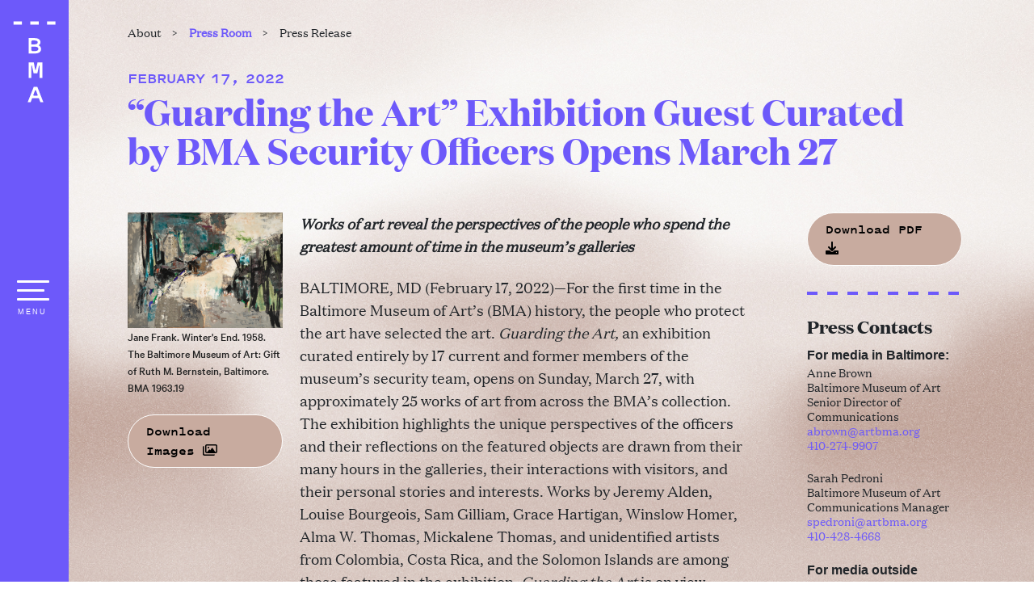

--- FILE ---
content_type: text/html; charset=utf-8
request_url: https://artbma.org/about/press/release/guarding-the-art-exhibition-guest-curated-by-bma-security-officers-opens-march-27
body_size: 62637
content:
<!doctype html>
<html data-n-head-ssr>
  <head >
    <meta data-n-head="ssr" charset="utf-8"><meta data-n-head="ssr" name="viewport" content="width=device-width, initial-scale=1"><meta data-n-head="ssr" charset="utf-8"><meta data-n-head="ssr" name="viewport" content="width=device-width, initial-scale=1"><meta data-n-head="ssr" data-hid="description" name="description" content="&lt;p&gt;&lt;strong&gt;&lt;em&gt;Works of art reveal the perspectives of the people who spend the greatest amount of time in the museum’s galleries&lt;/em&gt;&lt;/strong&gt;&lt;/p&gt;
&lt;p&gt;BALTIMORE, MD (February 17, 2022)—For the first time in the Baltimore Museum of Art’s (BMA) history, the people who protect the art have selected the art. &lt;em&gt;Guarding the Art, &lt;/em&gt;an exhibition curated entirely by 17 current and former members of the museum’s security team, opens on Sunday, March 27, with approximately 25 works of art from across the BMA’s collection. The exhibition highlights the unique perspectives of the officers and their reflections on the featured objects are drawn from their many hours in the galleries, their interactions with visitors, and their personal stories and interests. Works by Jeremy Alden, Louise Bourgeois, Sam Gilliam, Grace Hartigan, Winslow Homer, Alma W. Thomas, Mickalene Thomas, and unidentified artists from Colombia, Costa Rica, and the Solomon Islands are among those featured in the exhibition. &lt;em&gt;Guarding the Art&lt;/em&gt; is on view through July 10, and includes a fully illustrated catalogue.&lt;/p&gt;
&lt;p&gt;The project was conceived last year by BMA Trustee Amy Elias as the result of a conversation with Dr. Asma Naeem, BMA Eddie C. and C. Sylvia Brown Chief Curator, about ways to engage with the security guards who spend more time with the museum’s collection than anyone else. Following that initial conversation, Elias continued to think about this challenge and then presented her concept of &lt;em&gt;Guarding the Art&lt;/em&gt; to BMA leadership who wholeheartedly embraced the idea.&lt;/p&gt;
&lt;p&gt;“&lt;em&gt;Guarding the Art &lt;/em&gt;is more personal than typical museum shows as it gives visitors a unique opportunity to see, listen and learn the personal histories and motivations of guest curators,” said Elias. “In this way, the exhibition opens a door for how a visitor might feel about the art, rather than just providing a framework for how to think about the art.”&lt;/p&gt;
&lt;p&gt;The project began with an inquiry sent to all members of the BMA’s security team gauging their interest in developing an exhibition that would provide them with an opportunity to have their voices heard through their perspectives about the museum’s collection. Seventeen members of the BMA signed on as guest curators and have worked over the past year in collaboration with museum leadership and staff to engage in every facet of exhibition development. The guest curators include Traci Archable-Frederick, Jess Bither, Ben Bjork, Ricardo Castro, Melissa Clasing, Bret Click, Alex Dicken, Kellen Johnson, Michael Jones, Rob Kempton, Chris Koo, Alex Lei, Dominic Mallari, Dereck Mangus, Sara Ruark, Joan Smith, and Elise Tensley.  Renowned art historian and curator Dr. Lowery Stokes Sims provided additional mentorship and professional development guidance. Along with the creative opportunity, each participant was compensated for their time with funds directed from a lead grant from the Pearlstone Family Foundation.&lt;/p&gt;
&lt;p&gt;For many of the guest curators, selecting the objects for the exhibition was the most challenging aspect of this project. After proposing up to three top choices, the group met with curators, conservators, and exhibition designers to learn more about each work, its condition, and presentation requirements. They debated several variations of the gallery floor plan and made final selections based on how well the works would fit in the spaces. Once that was completed, work on writing the object labels and producing content for the publication began. The team also met with education team members to develop public programs and marketing team members to discuss graphic identity, social media, and communications. All of their work, which continues through the July 10 closing of the exhibition, was coordinated by Sarah Cho, BMA Curatorial Assistant for American Painting &amp;amp; Sculpture and Decorative Arts, and Katie Cooke, BMA Curatorial Assistant to the Chief Curator and the Curatorial Division.&lt;/p&gt;
&lt;p&gt;“There is so much more to see in the BMA’s collection than what’s on the gallery walls. It’s been exciting to get first-hand experience in organizing an exhibition and discovering all the behind-the-scenes considerations. It gives you a new respect for how museums work and the stories they tell,” said Elise Tensley. “I cannot wait to see all the objects we’ve selected on display.”&lt;/p&gt;
"><meta data-n-head="ssr" data-hid="og:site_name" name="og:site_name" content="“Guarding the Art” Exhibition Guest Curated by BMA Security Officers Opens March 27 | Baltimore Museum of Art"><meta data-n-head="ssr" data-hid="og:locale" name="og:locale" content="en_US"><meta data-n-head="ssr" data-hid="og:url" name="og:url" content="https://artbma.org/about/press/release/guarding-the-art-exhibition-guest-curated-by-bma-security-officers-opens-march-27"><meta data-n-head="ssr" data-hid="og:title" name="og:title" content="“Guarding the Art” Exhibition Guest Curated by BMA Security Officers Opens March 27 | Baltimore Museum of Art"><meta data-n-head="ssr" data-hid="og:description" name="og:description" content="&lt;p&gt;&lt;strong&gt;&lt;em&gt;Works of art reveal the perspectives of the people who spend the greatest amount of time in the museum’s galleries&lt;/em&gt;&lt;/strong&gt;&lt;/p&gt;
&lt;p&gt;BALTIMORE, MD (February 17, 2022)—For the first time in the Baltimore Museum of Art’s (BMA) history, the people who protect the art have selected the art. &lt;em&gt;Guarding the Art, &lt;/em&gt;an exhibition curated entirely by 17 current and former members of the museum’s security team, opens on Sunday, March 27, with approximately 25 works of art from across the BMA’s collection. The exhibition highlights the unique perspectives of the officers and their reflections on the featured objects are drawn from their many hours in the galleries, their interactions with visitors, and their personal stories and interests. Works by Jeremy Alden, Louise Bourgeois, Sam Gilliam, Grace Hartigan, Winslow Homer, Alma W. Thomas, Mickalene Thomas, and unidentified artists from Colombia, Costa Rica, and the Solomon Islands are among those featured in the exhibition. &lt;em&gt;Guarding the Art&lt;/em&gt; is on view through July 10, and includes a fully illustrated catalogue.&lt;/p&gt;
&lt;p&gt;The project was conceived last year by BMA Trustee Amy Elias as the result of a conversation with Dr. Asma Naeem, BMA Eddie C. and C. Sylvia Brown Chief Curator, about ways to engage with the security guards who spend more time with the museum’s collection than anyone else. Following that initial conversation, Elias continued to think about this challenge and then presented her concept of &lt;em&gt;Guarding the Art&lt;/em&gt; to BMA leadership who wholeheartedly embraced the idea.&lt;/p&gt;
&lt;p&gt;“&lt;em&gt;Guarding the Art &lt;/em&gt;is more personal than typical museum shows as it gives visitors a unique opportunity to see, listen and learn the personal histories and motivations of guest curators,” said Elias. “In this way, the exhibition opens a door for how a visitor might feel about the art, rather than just providing a framework for how to think about the art.”&lt;/p&gt;
&lt;p&gt;The project began with an inquiry sent to all members of the BMA’s security team gauging their interest in developing an exhibition that would provide them with an opportunity to have their voices heard through their perspectives about the museum’s collection. Seventeen members of the BMA signed on as guest curators and have worked over the past year in collaboration with museum leadership and staff to engage in every facet of exhibition development. The guest curators include Traci Archable-Frederick, Jess Bither, Ben Bjork, Ricardo Castro, Melissa Clasing, Bret Click, Alex Dicken, Kellen Johnson, Michael Jones, Rob Kempton, Chris Koo, Alex Lei, Dominic Mallari, Dereck Mangus, Sara Ruark, Joan Smith, and Elise Tensley.  Renowned art historian and curator Dr. Lowery Stokes Sims provided additional mentorship and professional development guidance. Along with the creative opportunity, each participant was compensated for their time with funds directed from a lead grant from the Pearlstone Family Foundation.&lt;/p&gt;
&lt;p&gt;For many of the guest curators, selecting the objects for the exhibition was the most challenging aspect of this project. After proposing up to three top choices, the group met with curators, conservators, and exhibition designers to learn more about each work, its condition, and presentation requirements. They debated several variations of the gallery floor plan and made final selections based on how well the works would fit in the spaces. Once that was completed, work on writing the object labels and producing content for the publication began. The team also met with education team members to develop public programs and marketing team members to discuss graphic identity, social media, and communications. All of their work, which continues through the July 10 closing of the exhibition, was coordinated by Sarah Cho, BMA Curatorial Assistant for American Painting &amp;amp; Sculpture and Decorative Arts, and Katie Cooke, BMA Curatorial Assistant to the Chief Curator and the Curatorial Division.&lt;/p&gt;
&lt;p&gt;“There is so much more to see in the BMA’s collection than what’s on the gallery walls. It’s been exciting to get first-hand experience in organizing an exhibition and discovering all the behind-the-scenes considerations. It gives you a new respect for how museums work and the stories they tell,” said Elise Tensley. “I cannot wait to see all the objects we’ve selected on display.”&lt;/p&gt;
"><meta data-n-head="ssr" data-hid="og:image" name="og:image" content="https://cdn.artbma.org/2022/02/16185351/Frank_1963.19-scaled.jpg"><meta data-n-head="ssr" data-hid="twitter:card" name="twitter:card" content="summary_large_image"><meta data-n-head="ssr" data-hid="twitter:site" name="twitter:site" content="@artbma"><meta data-n-head="ssr" data-hid="twitter:creator" name="twitter:creator" content="@artbma"><meta data-n-head="ssr" data-hid="twitter:title" name="twitter:title" content="“Guarding the Art” Exhibition Guest Curated by BMA Security Officers Opens March 27 | Baltimore Museum of Art"><meta data-n-head="ssr" data-hid="twitter:description" name="twitter:description" content="&lt;p&gt;&lt;strong&gt;&lt;em&gt;Works of art reveal the perspectives of the people who spend the greatest amount of time in the museum’s galleries&lt;/em&gt;&lt;/strong&gt;&lt;/p&gt;
&lt;p&gt;BALTIMORE, MD (February 17, 2022)—For the first time in the Baltimore Museum of Art’s (BMA) history, the people who protect the art have selected the art. &lt;em&gt;Guarding the Art, &lt;/em&gt;an exhibition curated entirely by 17 current and former members of the museum’s security team, opens on Sunday, March 27, with approximately 25 works of art from across the BMA’s collection. The exhibition highlights the unique perspectives of the officers and their reflections on the featured objects are drawn from their many hours in the galleries, their interactions with visitors, and their personal stories and interests. Works by Jeremy Alden, Louise Bourgeois, Sam Gilliam, Grace Hartigan, Winslow Homer, Alma W. Thomas, Mickalene Thomas, and unidentified artists from Colombia, Costa Rica, and the Solomon Islands are among those featured in the exhibition. &lt;em&gt;Guarding the Art&lt;/em&gt; is on view through July 10, and includes a fully illustrated catalogue.&lt;/p&gt;
&lt;p&gt;The project was conceived last year by BMA Trustee Amy Elias as the result of a conversation with Dr. Asma Naeem, BMA Eddie C. and C. Sylvia Brown Chief Curator, about ways to engage with the security guards who spend more time with the museum’s collection than anyone else. Following that initial conversation, Elias continued to think about this challenge and then presented her concept of &lt;em&gt;Guarding the Art&lt;/em&gt; to BMA leadership who wholeheartedly embraced the idea.&lt;/p&gt;
&lt;p&gt;“&lt;em&gt;Guarding the Art &lt;/em&gt;is more personal than typical museum shows as it gives visitors a unique opportunity to see, listen and learn the personal histories and motivations of guest curators,” said Elias. “In this way, the exhibition opens a door for how a visitor might feel about the art, rather than just providing a framework for how to think about the art.”&lt;/p&gt;
&lt;p&gt;The project began with an inquiry sent to all members of the BMA’s security team gauging their interest in developing an exhibition that would provide them with an opportunity to have their voices heard through their perspectives about the museum’s collection. Seventeen members of the BMA signed on as guest curators and have worked over the past year in collaboration with museum leadership and staff to engage in every facet of exhibition development. The guest curators include Traci Archable-Frederick, Jess Bither, Ben Bjork, Ricardo Castro, Melissa Clasing, Bret Click, Alex Dicken, Kellen Johnson, Michael Jones, Rob Kempton, Chris Koo, Alex Lei, Dominic Mallari, Dereck Mangus, Sara Ruark, Joan Smith, and Elise Tensley.  Renowned art historian and curator Dr. Lowery Stokes Sims provided additional mentorship and professional development guidance. Along with the creative opportunity, each participant was compensated for their time with funds directed from a lead grant from the Pearlstone Family Foundation.&lt;/p&gt;
&lt;p&gt;For many of the guest curators, selecting the objects for the exhibition was the most challenging aspect of this project. After proposing up to three top choices, the group met with curators, conservators, and exhibition designers to learn more about each work, its condition, and presentation requirements. They debated several variations of the gallery floor plan and made final selections based on how well the works would fit in the spaces. Once that was completed, work on writing the object labels and producing content for the publication began. The team also met with education team members to develop public programs and marketing team members to discuss graphic identity, social media, and communications. All of their work, which continues through the July 10 closing of the exhibition, was coordinated by Sarah Cho, BMA Curatorial Assistant for American Painting &amp;amp; Sculpture and Decorative Arts, and Katie Cooke, BMA Curatorial Assistant to the Chief Curator and the Curatorial Division.&lt;/p&gt;
&lt;p&gt;“There is so much more to see in the BMA’s collection than what’s on the gallery walls. It’s been exciting to get first-hand experience in organizing an exhibition and discovering all the behind-the-scenes considerations. It gives you a new respect for how museums work and the stories they tell,” said Elise Tensley. “I cannot wait to see all the objects we’ve selected on display.”&lt;/p&gt;
"><meta data-n-head="ssr" data-hid="twitter:image" name="twitter:image" content="https://cdn.artbma.org/2022/02/16185351/Frank_1963.19-scaled.jpg"><title>“Guarding the Art” Exhibition Guest Curated by BMA Security Officers Opens March 27 | Baltimore Museum of Art</title><link data-n-head="ssr" rel="icon" type="image/x-icon" href="/favicon.ico"><link data-n-head="ssr" rel="stylesheet" href="https://cdn.artbma.org/node/static/fontawesome6/pro/css/all.min.css"><link data-n-head="ssr" rel="stylesheet" href="https://cdn.artbma.org/node/static/css/venobox.min.css"><script data-n-head="ssr" src="https://cdn.artbma.org/node/static/js/jquery-3.5.1.min.js" type="text/javascript"></script><script data-n-head="ssr" src="https://cdn.artbma.org/node/static/js/popper.min.js" type="text/javascript"></script><script data-n-head="ssr" src="https://cdn.artbma.org/node/static/js/pdfobject.min.js" type="text/javascript"></script><script data-n-head="ssr" src="https://cdn.artbma.org/node/static/js/venobox.min.js" type="text/javascript"></script><script data-n-head="ssr" data-hid="gtm-script">window['dataLayer']=[];if(!window._gtm_init){window._gtm_init=1;(function(w,n,d,m,e,p){w[d]=(w[d]==1||n[d]=='yes'||n[d]==1||n[m]==1||(w[e]&&w[e][p]&&w[e][p]()))?1:0})(window,navigator,'doNotTrack','msDoNotTrack','external','msTrackingProtectionEnabled');(function(w,d,s,l,x,y){w[x]={};w._gtm_inject=function(i){if(w.doNotTrack||w[x][i])return;w[x][i]=1;w[l]=w[l]||[];w[l].push({'gtm.start':new Date().getTime(),event:'gtm.js'});var f=d.getElementsByTagName(s)[0],j=d.createElement(s);j.async=true;j.src='https://www.googletagmanager.com/gtm.js?id='+i;f.parentNode.insertBefore(j,f);}})(window,document,'script','dataLayer','_gtm_ids','_gtm_inject')};["GTM-NGZPSH8"].forEach(function(i){window._gtm_inject(i)})</script><link rel="preload" href="/_nuxt/cdbacb6.js" as="script"><link rel="preload" href="/_nuxt/70f117d.js" as="script"><link rel="preload" href="/_nuxt/2eb98fb.js" as="script"><link rel="preload" href="/_nuxt/b5e1450.js" as="script"><link rel="preload" href="/_nuxt/130b0cc.js" as="script"><style data-vue-ssr-id="4583bfba:0 4d0e2d98:0 4cbf30cc:0 8474c528:0 1e70c1da:0 7ec33082:0 282f833a:0 7d781ffa:0 23bfd3ba:0 36475eee:0 08a1d99a:0 787238ba:0 c4575f5a:0 39462a46:0 d436935e:0 3f0d0937:0 5d1961a2:0 3bad658a:0 33742451:0">/*!
 * Bootstrap v4.6.1 (https://getbootstrap.com/)
 * Copyright 2011-2021 The Bootstrap Authors
 * Copyright 2011-2021 Twitter, Inc.
 * Licensed under MIT (https://github.com/twbs/bootstrap/blob/main/LICENSE)
 */:root{--blue:#007bff;--indigo:#6610f2;--purple:#6f42c1;--pink:#e83e8c;--red:#dc3545;--orange:#fd7e14;--yellow:#ffc107;--green:#28a745;--teal:#20c997;--cyan:#17a2b8;--white:#fff;--gray:#6c757d;--gray-dark:#343a40;--primary:#007bff;--secondary:#6c757d;--success:#28a745;--info:#17a2b8;--warning:#ffc107;--danger:#dc3545;--light:#f8f9fa;--dark:#343a40;--breakpoint-xs:0;--breakpoint-sm:576px;--breakpoint-md:768px;--breakpoint-lg:992px;--breakpoint-xl:1200px;--font-family-sans-serif:-apple-system,BlinkMacSystemFont,"Segoe UI",Roboto,"Helvetica Neue",Arial,"Noto Sans","Liberation Sans",sans-serif,"Apple Color Emoji","Segoe UI Emoji","Segoe UI Symbol","Noto Color Emoji";--font-family-monospace:SFMono-Regular,Menlo,Monaco,Consolas,"Liberation Mono","Courier New",monospace}*,:after,:before{box-sizing:border-box}html{-webkit-text-size-adjust:100%;-webkit-tap-highlight-color:rgba(0,0,0,0);font-family:sans-serif;line-height:1.15}article,aside,figcaption,figure,footer,header,hgroup,main,nav,section{display:block}body{background-color:#fff;color:#212529;font-family:-apple-system,BlinkMacSystemFont,"Segoe UI",Roboto,"Helvetica Neue",Arial,"Noto Sans","Liberation Sans",sans-serif,"Apple Color Emoji","Segoe UI Emoji","Segoe UI Symbol","Noto Color Emoji";font-size:1rem;font-weight:400;line-height:1.5;margin:0;text-align:left}[tabindex="-1"]:focus:not(:focus-visible){outline:0!important}hr{box-sizing:content-box;height:0;overflow:visible}h1,h2,h3,h4,h5,h6{margin-bottom:.5rem;margin-top:0}p{margin-bottom:1rem;margin-top:0}abbr[data-original-title],abbr[title]{border-bottom:0;cursor:help;-webkit-text-decoration:underline;-webkit-text-decoration:underline dotted;text-decoration:underline;text-decoration:underline dotted;-webkit-text-decoration-skip-ink:none;text-decoration-skip-ink:none}address{font-style:normal;line-height:inherit}address,dl,ol,ul{margin-bottom:1rem}dl,ol,ul{margin-top:0}ol ol,ol ul,ul ol,ul ul{margin-bottom:0}dt{font-weight:700}dd{margin-bottom:.5rem;margin-left:0}blockquote{margin:0 0 1rem}b,strong{font-weight:bolder}small{font-size:80%}sub,sup{font-size:75%;line-height:0;position:relative;vertical-align:baseline}sub{bottom:-.25em}sup{top:-.5em}a{background-color:transparent;color:#007bff;-webkit-text-decoration:none;text-decoration:none}a:hover{color:#0056b3;-webkit-text-decoration:underline;text-decoration:underline}a:not([href]):not([class]),a:not([href]):not([class]):hover{color:inherit;-webkit-text-decoration:none;text-decoration:none}code,kbd,pre,samp{font-family:SFMono-Regular,Menlo,Monaco,Consolas,"Liberation Mono","Courier New",monospace;font-size:1em}pre{-ms-overflow-style:scrollbar;margin-bottom:1rem;margin-top:0;overflow:auto}figure{margin:0 0 1rem}img{border-style:none}img,svg{vertical-align:middle}svg{overflow:hidden}table{border-collapse:collapse}caption{caption-side:bottom;color:#6c757d;padding-bottom:.75rem;padding-top:.75rem;text-align:left}th{text-align:inherit;text-align:-webkit-match-parent}label{display:inline-block;margin-bottom:.5rem}button{border-radius:0}button:focus:not(:focus-visible){outline:0}button,input,optgroup,select,textarea{font-family:inherit;font-size:inherit;line-height:inherit;margin:0}button,input{overflow:visible}button,select{text-transform:none}[role=button]{cursor:pointer}select{word-wrap:normal}[type=button],[type=reset],[type=submit],button{-webkit-appearance:button}[type=button]:not(:disabled),[type=reset]:not(:disabled),[type=submit]:not(:disabled),button:not(:disabled){cursor:pointer}[type=button]::-moz-focus-inner,[type=reset]::-moz-focus-inner,[type=submit]::-moz-focus-inner,button::-moz-focus-inner{border-style:none;padding:0}input[type=checkbox],input[type=radio]{box-sizing:border-box;padding:0}textarea{overflow:auto;resize:vertical}fieldset{border:0;margin:0;min-width:0;padding:0}legend{color:inherit;display:block;font-size:1.5rem;line-height:inherit;margin-bottom:.5rem;max-width:100%;padding:0;white-space:normal;width:100%}progress{vertical-align:baseline}[type=number]::-webkit-inner-spin-button,[type=number]::-webkit-outer-spin-button{height:auto}[type=search]{-webkit-appearance:none;outline-offset:-2px}[type=search]::-webkit-search-decoration{-webkit-appearance:none}::-webkit-file-upload-button{-webkit-appearance:button;font:inherit}output{display:inline-block}summary{cursor:pointer;display:list-item}template{display:none}[hidden]{display:none!important}.h1,.h2,.h3,.h4,.h5,.h6,h1,h2,h3,h4,h5,h6{font-weight:500;line-height:1.2;margin-bottom:.5rem}.h1,h1{font-size:2.5rem}.h2,h2{font-size:2rem}.h3,h3{font-size:1.75rem}.h4,h4{font-size:1.5rem}.h5,h5{font-size:1.25rem}.h6,h6{font-size:1rem}.lead{font-size:1.25rem;font-weight:300}.display-1{font-size:6rem}.display-1,.display-2{font-weight:300;line-height:1.2}.display-2{font-size:5.5rem}.display-3{font-size:4.5rem}.display-3,.display-4{font-weight:300;line-height:1.2}.display-4{font-size:3.5rem}hr{border:0;border-top:1px solid rgba(0,0,0,.1);margin-bottom:1rem;margin-top:1rem}.small,small{font-size:80%;font-weight:400}.mark,mark{background-color:#fcf8e3;padding:.2em}.list-inline,.list-unstyled{list-style:none;padding-left:0}.list-inline-item{display:inline-block}.list-inline-item:not(:last-child){margin-right:.5rem}.initialism{font-size:90%;text-transform:uppercase}.blockquote{font-size:1.25rem;margin-bottom:1rem}.blockquote-footer{color:#6c757d;display:block;font-size:80%}.blockquote-footer:before{content:"\2014\00A0"}.img-fluid,.img-thumbnail{height:auto;max-width:100%}.img-thumbnail{background-color:#fff;border:1px solid #dee2e6;border-radius:.25rem;padding:.25rem}.figure{display:inline-block}.figure-img{line-height:1;margin-bottom:.5rem}.figure-caption{color:#6c757d;font-size:90%}code{word-wrap:break-word;color:#e83e8c;font-size:87.5%}a>code{color:inherit}kbd{background-color:#212529;border-radius:.2rem;color:#fff;font-size:87.5%;padding:.2rem .4rem}kbd kbd{font-size:100%;font-weight:700;padding:0}pre{color:#212529;display:block;font-size:87.5%}pre code{color:inherit;font-size:inherit;word-break:normal}.pre-scrollable{max-height:340px;overflow-y:scroll}.container,.container-fluid,.container-lg,.container-md,.container-sm,.container-xl{margin-left:auto;margin-right:auto;padding-left:15px;padding-right:15px;width:100%}@media (min-width:576px){.container,.container-sm{max-width:540px}}@media (min-width:768px){.container,.container-md,.container-sm{max-width:720px}}@media (min-width:992px){.container,.container-lg,.container-md,.container-sm{max-width:960px}}@media (min-width:1200px){.container,.container-lg,.container-md,.container-sm,.container-xl{max-width:1140px}}.row{display:flex;flex-wrap:wrap;margin-left:-15px;margin-right:-15px}.no-gutters{margin-left:0;margin-right:0}.no-gutters>.col,.no-gutters>[class*=col-]{padding-left:0;padding-right:0}.col,.col-1,.col-10,.col-11,.col-12,.col-2,.col-3,.col-4,.col-5,.col-6,.col-7,.col-8,.col-9,.col-auto,.col-lg,.col-lg-1,.col-lg-10,.col-lg-11,.col-lg-12,.col-lg-2,.col-lg-3,.col-lg-4,.col-lg-5,.col-lg-6,.col-lg-7,.col-lg-8,.col-lg-9,.col-lg-auto,.col-md,.col-md-1,.col-md-10,.col-md-11,.col-md-12,.col-md-2,.col-md-3,.col-md-4,.col-md-5,.col-md-6,.col-md-7,.col-md-8,.col-md-9,.col-md-auto,.col-sm,.col-sm-1,.col-sm-10,.col-sm-11,.col-sm-12,.col-sm-2,.col-sm-3,.col-sm-4,.col-sm-5,.col-sm-6,.col-sm-7,.col-sm-8,.col-sm-9,.col-sm-auto,.col-xl,.col-xl-1,.col-xl-10,.col-xl-11,.col-xl-12,.col-xl-2,.col-xl-3,.col-xl-4,.col-xl-5,.col-xl-6,.col-xl-7,.col-xl-8,.col-xl-9,.col-xl-auto{padding-left:15px;padding-right:15px;position:relative;width:100%}.col{flex-basis:0;flex-grow:1;max-width:100%}.row-cols-1>*{flex:0 0 100%;max-width:100%}.row-cols-2>*{flex:0 0 50%;max-width:50%}.row-cols-3>*{flex:0 0 33.333333%;max-width:33.333333%}.row-cols-4>*{flex:0 0 25%;max-width:25%}.row-cols-5>*{flex:0 0 20%;max-width:20%}.row-cols-6>*{flex:0 0 16.666667%;max-width:16.666667%}.col-auto{flex:0 0 auto;max-width:100%;width:auto}.col-1{flex:0 0 8.333333%;max-width:8.333333%}.col-2{flex:0 0 16.666667%;max-width:16.666667%}.col-3{flex:0 0 25%;max-width:25%}.col-4{flex:0 0 33.333333%;max-width:33.333333%}.col-5{flex:0 0 41.666667%;max-width:41.666667%}.col-6{flex:0 0 50%;max-width:50%}.col-7{flex:0 0 58.333333%;max-width:58.333333%}.col-8{flex:0 0 66.666667%;max-width:66.666667%}.col-9{flex:0 0 75%;max-width:75%}.col-10{flex:0 0 83.333333%;max-width:83.333333%}.col-11{flex:0 0 91.666667%;max-width:91.666667%}.col-12{flex:0 0 100%;max-width:100%}.order-first{order:-1}.order-last{order:13}.order-0{order:0}.order-1{order:1}.order-2{order:2}.order-3{order:3}.order-4{order:4}.order-5{order:5}.order-6{order:6}.order-7{order:7}.order-8{order:8}.order-9{order:9}.order-10{order:10}.order-11{order:11}.order-12{order:12}.offset-1{margin-left:8.333333%}.offset-2{margin-left:16.666667%}.offset-3{margin-left:25%}.offset-4{margin-left:33.333333%}.offset-5{margin-left:41.666667%}.offset-6{margin-left:50%}.offset-7{margin-left:58.333333%}.offset-8{margin-left:66.666667%}.offset-9{margin-left:75%}.offset-10{margin-left:83.333333%}.offset-11{margin-left:91.666667%}@media (min-width:576px){.col-sm{flex-basis:0;flex-grow:1;max-width:100%}.row-cols-sm-1>*{flex:0 0 100%;max-width:100%}.row-cols-sm-2>*{flex:0 0 50%;max-width:50%}.row-cols-sm-3>*{flex:0 0 33.333333%;max-width:33.333333%}.row-cols-sm-4>*{flex:0 0 25%;max-width:25%}.row-cols-sm-5>*{flex:0 0 20%;max-width:20%}.row-cols-sm-6>*{flex:0 0 16.666667%;max-width:16.666667%}.col-sm-auto{flex:0 0 auto;max-width:100%;width:auto}.col-sm-1{flex:0 0 8.333333%;max-width:8.333333%}.col-sm-2{flex:0 0 16.666667%;max-width:16.666667%}.col-sm-3{flex:0 0 25%;max-width:25%}.col-sm-4{flex:0 0 33.333333%;max-width:33.333333%}.col-sm-5{flex:0 0 41.666667%;max-width:41.666667%}.col-sm-6{flex:0 0 50%;max-width:50%}.col-sm-7{flex:0 0 58.333333%;max-width:58.333333%}.col-sm-8{flex:0 0 66.666667%;max-width:66.666667%}.col-sm-9{flex:0 0 75%;max-width:75%}.col-sm-10{flex:0 0 83.333333%;max-width:83.333333%}.col-sm-11{flex:0 0 91.666667%;max-width:91.666667%}.col-sm-12{flex:0 0 100%;max-width:100%}.order-sm-first{order:-1}.order-sm-last{order:13}.order-sm-0{order:0}.order-sm-1{order:1}.order-sm-2{order:2}.order-sm-3{order:3}.order-sm-4{order:4}.order-sm-5{order:5}.order-sm-6{order:6}.order-sm-7{order:7}.order-sm-8{order:8}.order-sm-9{order:9}.order-sm-10{order:10}.order-sm-11{order:11}.order-sm-12{order:12}.offset-sm-0{margin-left:0}.offset-sm-1{margin-left:8.333333%}.offset-sm-2{margin-left:16.666667%}.offset-sm-3{margin-left:25%}.offset-sm-4{margin-left:33.333333%}.offset-sm-5{margin-left:41.666667%}.offset-sm-6{margin-left:50%}.offset-sm-7{margin-left:58.333333%}.offset-sm-8{margin-left:66.666667%}.offset-sm-9{margin-left:75%}.offset-sm-10{margin-left:83.333333%}.offset-sm-11{margin-left:91.666667%}}@media (min-width:768px){.col-md{flex-basis:0;flex-grow:1;max-width:100%}.row-cols-md-1>*{flex:0 0 100%;max-width:100%}.row-cols-md-2>*{flex:0 0 50%;max-width:50%}.row-cols-md-3>*{flex:0 0 33.333333%;max-width:33.333333%}.row-cols-md-4>*{flex:0 0 25%;max-width:25%}.row-cols-md-5>*{flex:0 0 20%;max-width:20%}.row-cols-md-6>*{flex:0 0 16.666667%;max-width:16.666667%}.col-md-auto{flex:0 0 auto;max-width:100%;width:auto}.col-md-1{flex:0 0 8.333333%;max-width:8.333333%}.col-md-2{flex:0 0 16.666667%;max-width:16.666667%}.col-md-3{flex:0 0 25%;max-width:25%}.col-md-4{flex:0 0 33.333333%;max-width:33.333333%}.col-md-5{flex:0 0 41.666667%;max-width:41.666667%}.col-md-6{flex:0 0 50%;max-width:50%}.col-md-7{flex:0 0 58.333333%;max-width:58.333333%}.col-md-8{flex:0 0 66.666667%;max-width:66.666667%}.col-md-9{flex:0 0 75%;max-width:75%}.col-md-10{flex:0 0 83.333333%;max-width:83.333333%}.col-md-11{flex:0 0 91.666667%;max-width:91.666667%}.col-md-12{flex:0 0 100%;max-width:100%}.order-md-first{order:-1}.order-md-last{order:13}.order-md-0{order:0}.order-md-1{order:1}.order-md-2{order:2}.order-md-3{order:3}.order-md-4{order:4}.order-md-5{order:5}.order-md-6{order:6}.order-md-7{order:7}.order-md-8{order:8}.order-md-9{order:9}.order-md-10{order:10}.order-md-11{order:11}.order-md-12{order:12}.offset-md-0{margin-left:0}.offset-md-1{margin-left:8.333333%}.offset-md-2{margin-left:16.666667%}.offset-md-3{margin-left:25%}.offset-md-4{margin-left:33.333333%}.offset-md-5{margin-left:41.666667%}.offset-md-6{margin-left:50%}.offset-md-7{margin-left:58.333333%}.offset-md-8{margin-left:66.666667%}.offset-md-9{margin-left:75%}.offset-md-10{margin-left:83.333333%}.offset-md-11{margin-left:91.666667%}}@media (min-width:992px){.col-lg{flex-basis:0;flex-grow:1;max-width:100%}.row-cols-lg-1>*{flex:0 0 100%;max-width:100%}.row-cols-lg-2>*{flex:0 0 50%;max-width:50%}.row-cols-lg-3>*{flex:0 0 33.333333%;max-width:33.333333%}.row-cols-lg-4>*{flex:0 0 25%;max-width:25%}.row-cols-lg-5>*{flex:0 0 20%;max-width:20%}.row-cols-lg-6>*{flex:0 0 16.666667%;max-width:16.666667%}.col-lg-auto{flex:0 0 auto;max-width:100%;width:auto}.col-lg-1{flex:0 0 8.333333%;max-width:8.333333%}.col-lg-2{flex:0 0 16.666667%;max-width:16.666667%}.col-lg-3{flex:0 0 25%;max-width:25%}.col-lg-4{flex:0 0 33.333333%;max-width:33.333333%}.col-lg-5{flex:0 0 41.666667%;max-width:41.666667%}.col-lg-6{flex:0 0 50%;max-width:50%}.col-lg-7{flex:0 0 58.333333%;max-width:58.333333%}.col-lg-8{flex:0 0 66.666667%;max-width:66.666667%}.col-lg-9{flex:0 0 75%;max-width:75%}.col-lg-10{flex:0 0 83.333333%;max-width:83.333333%}.col-lg-11{flex:0 0 91.666667%;max-width:91.666667%}.col-lg-12{flex:0 0 100%;max-width:100%}.order-lg-first{order:-1}.order-lg-last{order:13}.order-lg-0{order:0}.order-lg-1{order:1}.order-lg-2{order:2}.order-lg-3{order:3}.order-lg-4{order:4}.order-lg-5{order:5}.order-lg-6{order:6}.order-lg-7{order:7}.order-lg-8{order:8}.order-lg-9{order:9}.order-lg-10{order:10}.order-lg-11{order:11}.order-lg-12{order:12}.offset-lg-0{margin-left:0}.offset-lg-1{margin-left:8.333333%}.offset-lg-2{margin-left:16.666667%}.offset-lg-3{margin-left:25%}.offset-lg-4{margin-left:33.333333%}.offset-lg-5{margin-left:41.666667%}.offset-lg-6{margin-left:50%}.offset-lg-7{margin-left:58.333333%}.offset-lg-8{margin-left:66.666667%}.offset-lg-9{margin-left:75%}.offset-lg-10{margin-left:83.333333%}.offset-lg-11{margin-left:91.666667%}}@media (min-width:1200px){.col-xl{flex-basis:0;flex-grow:1;max-width:100%}.row-cols-xl-1>*{flex:0 0 100%;max-width:100%}.row-cols-xl-2>*{flex:0 0 50%;max-width:50%}.row-cols-xl-3>*{flex:0 0 33.333333%;max-width:33.333333%}.row-cols-xl-4>*{flex:0 0 25%;max-width:25%}.row-cols-xl-5>*{flex:0 0 20%;max-width:20%}.row-cols-xl-6>*{flex:0 0 16.666667%;max-width:16.666667%}.col-xl-auto{flex:0 0 auto;max-width:100%;width:auto}.col-xl-1{flex:0 0 8.333333%;max-width:8.333333%}.col-xl-2{flex:0 0 16.666667%;max-width:16.666667%}.col-xl-3{flex:0 0 25%;max-width:25%}.col-xl-4{flex:0 0 33.333333%;max-width:33.333333%}.col-xl-5{flex:0 0 41.666667%;max-width:41.666667%}.col-xl-6{flex:0 0 50%;max-width:50%}.col-xl-7{flex:0 0 58.333333%;max-width:58.333333%}.col-xl-8{flex:0 0 66.666667%;max-width:66.666667%}.col-xl-9{flex:0 0 75%;max-width:75%}.col-xl-10{flex:0 0 83.333333%;max-width:83.333333%}.col-xl-11{flex:0 0 91.666667%;max-width:91.666667%}.col-xl-12{flex:0 0 100%;max-width:100%}.order-xl-first{order:-1}.order-xl-last{order:13}.order-xl-0{order:0}.order-xl-1{order:1}.order-xl-2{order:2}.order-xl-3{order:3}.order-xl-4{order:4}.order-xl-5{order:5}.order-xl-6{order:6}.order-xl-7{order:7}.order-xl-8{order:8}.order-xl-9{order:9}.order-xl-10{order:10}.order-xl-11{order:11}.order-xl-12{order:12}.offset-xl-0{margin-left:0}.offset-xl-1{margin-left:8.333333%}.offset-xl-2{margin-left:16.666667%}.offset-xl-3{margin-left:25%}.offset-xl-4{margin-left:33.333333%}.offset-xl-5{margin-left:41.666667%}.offset-xl-6{margin-left:50%}.offset-xl-7{margin-left:58.333333%}.offset-xl-8{margin-left:66.666667%}.offset-xl-9{margin-left:75%}.offset-xl-10{margin-left:83.333333%}.offset-xl-11{margin-left:91.666667%}}.table{color:#212529;margin-bottom:1rem;width:100%}.table td,.table th{border-top:1px solid #dee2e6;padding:.75rem;vertical-align:top}.table thead th{border-bottom:2px solid #dee2e6;vertical-align:bottom}.table tbody+tbody{border-top:2px solid #dee2e6}.table-sm td,.table-sm th{padding:.3rem}.table-bordered,.table-bordered td,.table-bordered th{border:1px solid #dee2e6}.table-bordered thead td,.table-bordered thead th{border-bottom-width:2px}.table-borderless tbody+tbody,.table-borderless td,.table-borderless th,.table-borderless thead th{border:0}.table-striped tbody tr:nth-of-type(odd){background-color:rgba(0,0,0,.05)}.table-hover tbody tr:hover{background-color:rgba(0,0,0,.075);color:#212529}.table-primary,.table-primary>td,.table-primary>th{background-color:#b8daff}.table-primary tbody+tbody,.table-primary td,.table-primary th,.table-primary thead th{border-color:#7abaff}.table-hover .table-primary:hover,.table-hover .table-primary:hover>td,.table-hover .table-primary:hover>th{background-color:#9fcdff}.table-secondary,.table-secondary>td,.table-secondary>th{background-color:#d6d8db}.table-secondary tbody+tbody,.table-secondary td,.table-secondary th,.table-secondary thead th{border-color:#b3b7bb}.table-hover .table-secondary:hover,.table-hover .table-secondary:hover>td,.table-hover .table-secondary:hover>th{background-color:#c8cbcf}.table-success,.table-success>td,.table-success>th{background-color:#c3e6cb}.table-success tbody+tbody,.table-success td,.table-success th,.table-success thead th{border-color:#8fd19e}.table-hover .table-success:hover,.table-hover .table-success:hover>td,.table-hover .table-success:hover>th{background-color:#b1dfbb}.table-info,.table-info>td,.table-info>th{background-color:#bee5eb}.table-info tbody+tbody,.table-info td,.table-info th,.table-info thead th{border-color:#86cfda}.table-hover .table-info:hover,.table-hover .table-info:hover>td,.table-hover .table-info:hover>th{background-color:#abdde5}.table-warning,.table-warning>td,.table-warning>th{background-color:#ffeeba}.table-warning tbody+tbody,.table-warning td,.table-warning th,.table-warning thead th{border-color:#ffdf7e}.table-hover .table-warning:hover,.table-hover .table-warning:hover>td,.table-hover .table-warning:hover>th{background-color:#ffe8a1}.table-danger,.table-danger>td,.table-danger>th{background-color:#f5c6cb}.table-danger tbody+tbody,.table-danger td,.table-danger th,.table-danger thead th{border-color:#ed969e}.table-hover .table-danger:hover,.table-hover .table-danger:hover>td,.table-hover .table-danger:hover>th{background-color:#f1b0b7}.table-light,.table-light>td,.table-light>th{background-color:#fdfdfe}.table-light tbody+tbody,.table-light td,.table-light th,.table-light thead th{border-color:#fbfcfc}.table-hover .table-light:hover,.table-hover .table-light:hover>td,.table-hover .table-light:hover>th{background-color:#ececf6}.table-dark,.table-dark>td,.table-dark>th{background-color:#c6c8ca}.table-dark tbody+tbody,.table-dark td,.table-dark th,.table-dark thead th{border-color:#95999c}.table-hover .table-dark:hover,.table-hover .table-dark:hover>td,.table-hover .table-dark:hover>th{background-color:#b9bbbe}.table-active,.table-active>td,.table-active>th,.table-hover .table-active:hover,.table-hover .table-active:hover>td,.table-hover .table-active:hover>th{background-color:rgba(0,0,0,.075)}.table .thead-dark th{background-color:#343a40;border-color:#454d55;color:#fff}.table .thead-light th{background-color:#e9ecef;border-color:#dee2e6;color:#495057}.table-dark{background-color:#343a40;color:#fff}.table-dark td,.table-dark th,.table-dark thead th{border-color:#454d55}.table-dark.table-bordered{border:0}.table-dark.table-striped tbody tr:nth-of-type(odd){background-color:hsla(0,0%,100%,.05)}.table-dark.table-hover tbody tr:hover{background-color:hsla(0,0%,100%,.075);color:#fff}@media (max-width:575.98px){.table-responsive-sm{-webkit-overflow-scrolling:touch;display:block;overflow-x:auto;width:100%}.table-responsive-sm>.table-bordered{border:0}}@media (max-width:767.98px){.table-responsive-md{-webkit-overflow-scrolling:touch;display:block;overflow-x:auto;width:100%}.table-responsive-md>.table-bordered{border:0}}@media (max-width:991.98px){.table-responsive-lg{-webkit-overflow-scrolling:touch;display:block;overflow-x:auto;width:100%}.table-responsive-lg>.table-bordered{border:0}}@media (max-width:1199.98px){.table-responsive-xl{-webkit-overflow-scrolling:touch;display:block;overflow-x:auto;width:100%}.table-responsive-xl>.table-bordered{border:0}}.table-responsive{-webkit-overflow-scrolling:touch;display:block;overflow-x:auto;width:100%}.table-responsive>.table-bordered{border:0}.form-control{background-clip:padding-box;background-color:#fff;border:1px solid #ced4da;border-radius:.25rem;color:#495057;display:block;font-size:1rem;font-weight:400;height:calc(1.5em + .75rem + 2px);line-height:1.5;padding:.375rem .75rem;transition:border-color .15s ease-in-out,box-shadow .15s ease-in-out;width:100%}@media (prefers-reduced-motion:reduce){.form-control{transition:none}}.form-control::-ms-expand{background-color:transparent;border:0}.form-control:focus{background-color:#fff;border-color:#80bdff;box-shadow:0 0 0 .2rem rgba(0,123,255,.25);color:#495057;outline:0}.form-control::-moz-placeholder{color:#6c757d;opacity:1}.form-control::placeholder{color:#6c757d;opacity:1}.form-control:disabled,.form-control[readonly]{background-color:#e9ecef;opacity:1}input[type=date].form-control,input[type=datetime-local].form-control,input[type=month].form-control,input[type=time].form-control{-webkit-appearance:none;-moz-appearance:none;appearance:none}select.form-control:-moz-focusring{color:transparent;text-shadow:0 0 0 #495057}select.form-control:focus::-ms-value{background-color:#fff;color:#495057}.form-control-file,.form-control-range{display:block;width:100%}.col-form-label{font-size:inherit;line-height:1.5;margin-bottom:0;padding-bottom:calc(.375rem + 1px);padding-top:calc(.375rem + 1px)}.col-form-label-lg{font-size:1.25rem;line-height:1.5;padding-bottom:calc(.5rem + 1px);padding-top:calc(.5rem + 1px)}.col-form-label-sm{font-size:.875rem;line-height:1.5;padding-bottom:calc(.25rem + 1px);padding-top:calc(.25rem + 1px)}.form-control-plaintext{background-color:transparent;border:solid transparent;border-width:1px 0;color:#212529;display:block;font-size:1rem;line-height:1.5;margin-bottom:0;padding:.375rem 0;width:100%}.form-control-plaintext.form-control-lg,.form-control-plaintext.form-control-sm{padding-left:0;padding-right:0}.form-control-sm{border-radius:.2rem;font-size:.875rem;height:calc(1.5em + .5rem + 2px);line-height:1.5;padding:.25rem .5rem}.form-control-lg{border-radius:.3rem;font-size:1.25rem;height:calc(1.5em + 1rem + 2px);line-height:1.5;padding:.5rem 1rem}select.form-control[multiple],select.form-control[size],textarea.form-control{height:auto}.form-group{margin-bottom:1rem}.form-text{display:block;margin-top:.25rem}.form-row{display:flex;flex-wrap:wrap;margin-left:-5px;margin-right:-5px}.form-row>.col,.form-row>[class*=col-]{padding-left:5px;padding-right:5px}.form-check{display:block;padding-left:1.25rem;position:relative}.form-check-input{margin-left:-1.25rem;margin-top:.3rem;position:absolute}.form-check-input:disabled~.form-check-label,.form-check-input[disabled]~.form-check-label{color:#6c757d}.form-check-label{margin-bottom:0}.form-check-inline{align-items:center;display:inline-flex;margin-right:.75rem;padding-left:0}.form-check-inline .form-check-input{margin-left:0;margin-right:.3125rem;margin-top:0;position:static}.valid-feedback{color:#28a745;display:none;font-size:80%;margin-top:.25rem;width:100%}.valid-tooltip{background-color:rgba(40,167,69,.9);border-radius:.25rem;color:#fff;display:none;font-size:.875rem;left:0;line-height:1.5;margin-top:.1rem;max-width:100%;padding:.25rem .5rem;position:absolute;top:100%;z-index:5}.form-row>.col>.valid-tooltip,.form-row>[class*=col-]>.valid-tooltip{left:5px}.is-valid~.valid-feedback,.is-valid~.valid-tooltip,.was-validated :valid~.valid-feedback,.was-validated :valid~.valid-tooltip{display:block}.form-control.is-valid,.was-validated .form-control:valid{background-image:url("data:image/svg+xml;charset=utf-8,%3Csvg xmlns='http://www.w3.org/2000/svg' width='8' height='8'%3E%3Cpath fill='%2328a745' d='M2.3 6.73.6 4.53c-.4-1.04.46-1.4 1.1-.8l1.1 1.4 3.4-3.8c.6-.63 1.6-.27 1.2.7l-4 4.6c-.43.5-.8.4-1.1.1z'/%3E%3C/svg%3E");background-position:right calc(.375em + .1875rem) center;background-repeat:no-repeat;background-size:calc(.75em + .375rem) calc(.75em + .375rem);border-color:#28a745;padding-right:calc(1.5em + .75rem)!important}.form-control.is-valid:focus,.was-validated .form-control:valid:focus{border-color:#28a745;box-shadow:0 0 0 .2rem rgba(40,167,69,.25)}.was-validated select.form-control:valid,select.form-control.is-valid{background-position:right 1.5rem center;padding-right:3rem!important}.was-validated textarea.form-control:valid,textarea.form-control.is-valid{background-position:top calc(.375em + .1875rem) right calc(.375em + .1875rem);padding-right:calc(1.5em + .75rem)}.custom-select.is-valid,.was-validated .custom-select:valid{background:url("data:image/svg+xml;charset=utf-8,%3Csvg xmlns='http://www.w3.org/2000/svg' width='4' height='5'%3E%3Cpath fill='%23343a40' d='M2 0 0 2h4zm0 5L0 3h4z'/%3E%3C/svg%3E") right .75rem center/8px 10px no-repeat,#fff url("data:image/svg+xml;charset=utf-8,%3Csvg xmlns='http://www.w3.org/2000/svg' width='8' height='8'%3E%3Cpath fill='%2328a745' d='M2.3 6.73.6 4.53c-.4-1.04.46-1.4 1.1-.8l1.1 1.4 3.4-3.8c.6-.63 1.6-.27 1.2.7l-4 4.6c-.43.5-.8.4-1.1.1z'/%3E%3C/svg%3E") center right 1.75rem/calc(.75em + .375rem) calc(.75em + .375rem) no-repeat;border-color:#28a745;padding-right:calc(.75em + 2.3125rem)!important}.custom-select.is-valid:focus,.was-validated .custom-select:valid:focus{border-color:#28a745;box-shadow:0 0 0 .2rem rgba(40,167,69,.25)}.form-check-input.is-valid~.form-check-label,.was-validated .form-check-input:valid~.form-check-label{color:#28a745}.form-check-input.is-valid~.valid-feedback,.form-check-input.is-valid~.valid-tooltip,.was-validated .form-check-input:valid~.valid-feedback,.was-validated .form-check-input:valid~.valid-tooltip{display:block}.custom-control-input.is-valid~.custom-control-label,.was-validated .custom-control-input:valid~.custom-control-label{color:#28a745}.custom-control-input.is-valid~.custom-control-label:before,.was-validated .custom-control-input:valid~.custom-control-label:before{border-color:#28a745}.custom-control-input.is-valid:checked~.custom-control-label:before,.was-validated .custom-control-input:valid:checked~.custom-control-label:before{background-color:#34ce57;border-color:#34ce57}.custom-control-input.is-valid:focus~.custom-control-label:before,.was-validated .custom-control-input:valid:focus~.custom-control-label:before{box-shadow:0 0 0 .2rem rgba(40,167,69,.25)}.custom-control-input.is-valid:focus:not(:checked)~.custom-control-label:before,.was-validated .custom-control-input:valid:focus:not(:checked)~.custom-control-label:before{border-color:#28a745}.custom-file-input.is-valid~.custom-file-label,.was-validated .custom-file-input:valid~.custom-file-label{border-color:#28a745}.custom-file-input.is-valid:focus~.custom-file-label,.was-validated .custom-file-input:valid:focus~.custom-file-label{border-color:#28a745;box-shadow:0 0 0 .2rem rgba(40,167,69,.25)}.invalid-feedback{color:#dc3545;display:none;font-size:80%;margin-top:.25rem;width:100%}.invalid-tooltip{background-color:rgba(220,53,69,.9);border-radius:.25rem;color:#fff;display:none;font-size:.875rem;left:0;line-height:1.5;margin-top:.1rem;max-width:100%;padding:.25rem .5rem;position:absolute;top:100%;z-index:5}.form-row>.col>.invalid-tooltip,.form-row>[class*=col-]>.invalid-tooltip{left:5px}.is-invalid~.invalid-feedback,.is-invalid~.invalid-tooltip,.was-validated :invalid~.invalid-feedback,.was-validated :invalid~.invalid-tooltip{display:block}.form-control.is-invalid,.was-validated .form-control:invalid{background-image:url("data:image/svg+xml;charset=utf-8,%3Csvg xmlns='http://www.w3.org/2000/svg' width='12' height='12' fill='none' stroke='%23dc3545'%3E%3Ccircle cx='6' cy='6' r='4.5'/%3E%3Cpath stroke-linejoin='round' d='M5.8 3.6h.4L6 6.5z'/%3E%3Ccircle cx='6' cy='8.2' r='.6' fill='%23dc3545' stroke='none'/%3E%3C/svg%3E");background-position:right calc(.375em + .1875rem) center;background-repeat:no-repeat;background-size:calc(.75em + .375rem) calc(.75em + .375rem);border-color:#dc3545;padding-right:calc(1.5em + .75rem)!important}.form-control.is-invalid:focus,.was-validated .form-control:invalid:focus{border-color:#dc3545;box-shadow:0 0 0 .2rem rgba(220,53,69,.25)}.was-validated select.form-control:invalid,select.form-control.is-invalid{background-position:right 1.5rem center;padding-right:3rem!important}.was-validated textarea.form-control:invalid,textarea.form-control.is-invalid{background-position:top calc(.375em + .1875rem) right calc(.375em + .1875rem);padding-right:calc(1.5em + .75rem)}.custom-select.is-invalid,.was-validated .custom-select:invalid{background:url("data:image/svg+xml;charset=utf-8,%3Csvg xmlns='http://www.w3.org/2000/svg' width='4' height='5'%3E%3Cpath fill='%23343a40' d='M2 0 0 2h4zm0 5L0 3h4z'/%3E%3C/svg%3E") right .75rem center/8px 10px no-repeat,#fff url("data:image/svg+xml;charset=utf-8,%3Csvg xmlns='http://www.w3.org/2000/svg' width='12' height='12' fill='none' stroke='%23dc3545'%3E%3Ccircle cx='6' cy='6' r='4.5'/%3E%3Cpath stroke-linejoin='round' d='M5.8 3.6h.4L6 6.5z'/%3E%3Ccircle cx='6' cy='8.2' r='.6' fill='%23dc3545' stroke='none'/%3E%3C/svg%3E") center right 1.75rem/calc(.75em + .375rem) calc(.75em + .375rem) no-repeat;border-color:#dc3545;padding-right:calc(.75em + 2.3125rem)!important}.custom-select.is-invalid:focus,.was-validated .custom-select:invalid:focus{border-color:#dc3545;box-shadow:0 0 0 .2rem rgba(220,53,69,.25)}.form-check-input.is-invalid~.form-check-label,.was-validated .form-check-input:invalid~.form-check-label{color:#dc3545}.form-check-input.is-invalid~.invalid-feedback,.form-check-input.is-invalid~.invalid-tooltip,.was-validated .form-check-input:invalid~.invalid-feedback,.was-validated .form-check-input:invalid~.invalid-tooltip{display:block}.custom-control-input.is-invalid~.custom-control-label,.was-validated .custom-control-input:invalid~.custom-control-label{color:#dc3545}.custom-control-input.is-invalid~.custom-control-label:before,.was-validated .custom-control-input:invalid~.custom-control-label:before{border-color:#dc3545}.custom-control-input.is-invalid:checked~.custom-control-label:before,.was-validated .custom-control-input:invalid:checked~.custom-control-label:before{background-color:#e4606d;border-color:#e4606d}.custom-control-input.is-invalid:focus~.custom-control-label:before,.was-validated .custom-control-input:invalid:focus~.custom-control-label:before{box-shadow:0 0 0 .2rem rgba(220,53,69,.25)}.custom-control-input.is-invalid:focus:not(:checked)~.custom-control-label:before,.was-validated .custom-control-input:invalid:focus:not(:checked)~.custom-control-label:before{border-color:#dc3545}.custom-file-input.is-invalid~.custom-file-label,.was-validated .custom-file-input:invalid~.custom-file-label{border-color:#dc3545}.custom-file-input.is-invalid:focus~.custom-file-label,.was-validated .custom-file-input:invalid:focus~.custom-file-label{border-color:#dc3545;box-shadow:0 0 0 .2rem rgba(220,53,69,.25)}.form-inline{align-items:center;display:flex;flex-flow:row wrap}.form-inline .form-check{width:100%}@media (min-width:576px){.form-inline label{justify-content:center}.form-inline .form-group,.form-inline label{align-items:center;display:flex;margin-bottom:0}.form-inline .form-group{flex:0 0 auto;flex-flow:row wrap}.form-inline .form-control{display:inline-block;vertical-align:middle;width:auto}.form-inline .form-control-plaintext{display:inline-block}.form-inline .custom-select,.form-inline .input-group{width:auto}.form-inline .form-check{align-items:center;display:flex;justify-content:center;padding-left:0;width:auto}.form-inline .form-check-input{flex-shrink:0;margin-left:0;margin-right:.25rem;margin-top:0;position:relative}.form-inline .custom-control{align-items:center;justify-content:center}.form-inline .custom-control-label{margin-bottom:0}}.btn{background-color:transparent;border:1px solid transparent;border-radius:.25rem;color:#212529;display:inline-block;font-size:1rem;font-weight:400;line-height:1.5;padding:.375rem .75rem;text-align:center;transition:color .15s ease-in-out,background-color .15s ease-in-out,border-color .15s ease-in-out,box-shadow .15s ease-in-out;-webkit-user-select:none;-moz-user-select:none;user-select:none;vertical-align:middle}@media (prefers-reduced-motion:reduce){.btn{transition:none}}.btn:hover{color:#212529;-webkit-text-decoration:none;text-decoration:none}.btn.focus,.btn:focus{box-shadow:0 0 0 .2rem rgba(0,123,255,.25);outline:0}.btn.disabled,.btn:disabled{opacity:.65}.btn:not(:disabled):not(.disabled){cursor:pointer}a.btn.disabled,fieldset:disabled a.btn{pointer-events:none}.btn-primary{background-color:#007bff;border-color:#007bff;color:#fff}.btn-primary.focus,.btn-primary:focus,.btn-primary:hover{background-color:#0069d9;border-color:#0062cc;color:#fff}.btn-primary.focus,.btn-primary:focus{box-shadow:0 0 0 .2rem rgba(38,143,255,.5)}.btn-primary.disabled,.btn-primary:disabled{background-color:#007bff;border-color:#007bff;color:#fff}.btn-primary:not(:disabled):not(.disabled).active,.btn-primary:not(:disabled):not(.disabled):active,.show>.btn-primary.dropdown-toggle{background-color:#0062cc;border-color:#005cbf;color:#fff}.btn-primary:not(:disabled):not(.disabled).active:focus,.btn-primary:not(:disabled):not(.disabled):active:focus,.show>.btn-primary.dropdown-toggle:focus{box-shadow:0 0 0 .2rem rgba(38,143,255,.5)}.btn-secondary{background-color:#6c757d;border-color:#6c757d;color:#fff}.btn-secondary.focus,.btn-secondary:focus,.btn-secondary:hover{background-color:#5a6268;border-color:#545b62;color:#fff}.btn-secondary.focus,.btn-secondary:focus{box-shadow:0 0 0 .2rem hsla(208,6%,54%,.5)}.btn-secondary.disabled,.btn-secondary:disabled{background-color:#6c757d;border-color:#6c757d;color:#fff}.btn-secondary:not(:disabled):not(.disabled).active,.btn-secondary:not(:disabled):not(.disabled):active,.show>.btn-secondary.dropdown-toggle{background-color:#545b62;border-color:#4e555b;color:#fff}.btn-secondary:not(:disabled):not(.disabled).active:focus,.btn-secondary:not(:disabled):not(.disabled):active:focus,.show>.btn-secondary.dropdown-toggle:focus{box-shadow:0 0 0 .2rem hsla(208,6%,54%,.5)}.btn-success{background-color:#28a745;border-color:#28a745;color:#fff}.btn-success.focus,.btn-success:focus,.btn-success:hover{background-color:#218838;border-color:#1e7e34;color:#fff}.btn-success.focus,.btn-success:focus{box-shadow:0 0 0 .2rem rgba(72,180,97,.5)}.btn-success.disabled,.btn-success:disabled{background-color:#28a745;border-color:#28a745;color:#fff}.btn-success:not(:disabled):not(.disabled).active,.btn-success:not(:disabled):not(.disabled):active,.show>.btn-success.dropdown-toggle{background-color:#1e7e34;border-color:#1c7430;color:#fff}.btn-success:not(:disabled):not(.disabled).active:focus,.btn-success:not(:disabled):not(.disabled):active:focus,.show>.btn-success.dropdown-toggle:focus{box-shadow:0 0 0 .2rem rgba(72,180,97,.5)}.btn-info{background-color:#17a2b8;border-color:#17a2b8;color:#fff}.btn-info.focus,.btn-info:focus,.btn-info:hover{background-color:#138496;border-color:#117a8b;color:#fff}.btn-info.focus,.btn-info:focus{box-shadow:0 0 0 .2rem rgba(58,176,195,.5)}.btn-info.disabled,.btn-info:disabled{background-color:#17a2b8;border-color:#17a2b8;color:#fff}.btn-info:not(:disabled):not(.disabled).active,.btn-info:not(:disabled):not(.disabled):active,.show>.btn-info.dropdown-toggle{background-color:#117a8b;border-color:#10707f;color:#fff}.btn-info:not(:disabled):not(.disabled).active:focus,.btn-info:not(:disabled):not(.disabled):active:focus,.show>.btn-info.dropdown-toggle:focus{box-shadow:0 0 0 .2rem rgba(58,176,195,.5)}.btn-warning{background-color:#ffc107;border-color:#ffc107;color:#212529}.btn-warning.focus,.btn-warning:focus,.btn-warning:hover{background-color:#e0a800;border-color:#d39e00;color:#212529}.btn-warning.focus,.btn-warning:focus{box-shadow:0 0 0 .2rem rgba(222,170,12,.5)}.btn-warning.disabled,.btn-warning:disabled{background-color:#ffc107;border-color:#ffc107;color:#212529}.btn-warning:not(:disabled):not(.disabled).active,.btn-warning:not(:disabled):not(.disabled):active,.show>.btn-warning.dropdown-toggle{background-color:#d39e00;border-color:#c69500;color:#212529}.btn-warning:not(:disabled):not(.disabled).active:focus,.btn-warning:not(:disabled):not(.disabled):active:focus,.show>.btn-warning.dropdown-toggle:focus{box-shadow:0 0 0 .2rem rgba(222,170,12,.5)}.btn-danger{background-color:#dc3545;border-color:#dc3545;color:#fff}.btn-danger.focus,.btn-danger:focus,.btn-danger:hover{background-color:#c82333;border-color:#bd2130;color:#fff}.btn-danger.focus,.btn-danger:focus{box-shadow:0 0 0 .2rem rgba(225,83,97,.5)}.btn-danger.disabled,.btn-danger:disabled{background-color:#dc3545;border-color:#dc3545;color:#fff}.btn-danger:not(:disabled):not(.disabled).active,.btn-danger:not(:disabled):not(.disabled):active,.show>.btn-danger.dropdown-toggle{background-color:#bd2130;border-color:#b21f2d;color:#fff}.btn-danger:not(:disabled):not(.disabled).active:focus,.btn-danger:not(:disabled):not(.disabled):active:focus,.show>.btn-danger.dropdown-toggle:focus{box-shadow:0 0 0 .2rem rgba(225,83,97,.5)}.btn-light{background-color:#f8f9fa;border-color:#f8f9fa;color:#212529}.btn-light.focus,.btn-light:focus,.btn-light:hover{background-color:#e2e6ea;border-color:#dae0e5;color:#212529}.btn-light.focus,.btn-light:focus{box-shadow:0 0 0 .2rem hsla(220,4%,85%,.5)}.btn-light.disabled,.btn-light:disabled{background-color:#f8f9fa;border-color:#f8f9fa;color:#212529}.btn-light:not(:disabled):not(.disabled).active,.btn-light:not(:disabled):not(.disabled):active,.show>.btn-light.dropdown-toggle{background-color:#dae0e5;border-color:#d3d9df;color:#212529}.btn-light:not(:disabled):not(.disabled).active:focus,.btn-light:not(:disabled):not(.disabled):active:focus,.show>.btn-light.dropdown-toggle:focus{box-shadow:0 0 0 .2rem hsla(220,4%,85%,.5)}.btn-dark{background-color:#343a40;border-color:#343a40;color:#fff}.btn-dark.focus,.btn-dark:focus,.btn-dark:hover{background-color:#23272b;border-color:#1d2124;color:#fff}.btn-dark.focus,.btn-dark:focus{box-shadow:0 0 0 .2rem rgba(82,88,93,.5)}.btn-dark.disabled,.btn-dark:disabled{background-color:#343a40;border-color:#343a40;color:#fff}.btn-dark:not(:disabled):not(.disabled).active,.btn-dark:not(:disabled):not(.disabled):active,.show>.btn-dark.dropdown-toggle{background-color:#1d2124;border-color:#171a1d;color:#fff}.btn-dark:not(:disabled):not(.disabled).active:focus,.btn-dark:not(:disabled):not(.disabled):active:focus,.show>.btn-dark.dropdown-toggle:focus{box-shadow:0 0 0 .2rem rgba(82,88,93,.5)}.btn-outline-primary{border-color:#007bff;color:#007bff}.btn-outline-primary:hover{background-color:#007bff;border-color:#007bff;color:#fff}.btn-outline-primary.focus,.btn-outline-primary:focus{box-shadow:0 0 0 .2rem rgba(0,123,255,.5)}.btn-outline-primary.disabled,.btn-outline-primary:disabled{background-color:transparent;color:#007bff}.btn-outline-primary:not(:disabled):not(.disabled).active,.btn-outline-primary:not(:disabled):not(.disabled):active,.show>.btn-outline-primary.dropdown-toggle{background-color:#007bff;border-color:#007bff;color:#fff}.btn-outline-primary:not(:disabled):not(.disabled).active:focus,.btn-outline-primary:not(:disabled):not(.disabled):active:focus,.show>.btn-outline-primary.dropdown-toggle:focus{box-shadow:0 0 0 .2rem rgba(0,123,255,.5)}.btn-outline-secondary{border-color:#6c757d;color:#6c757d}.btn-outline-secondary:hover{background-color:#6c757d;border-color:#6c757d;color:#fff}.btn-outline-secondary.focus,.btn-outline-secondary:focus{box-shadow:0 0 0 .2rem hsla(208,7%,46%,.5)}.btn-outline-secondary.disabled,.btn-outline-secondary:disabled{background-color:transparent;color:#6c757d}.btn-outline-secondary:not(:disabled):not(.disabled).active,.btn-outline-secondary:not(:disabled):not(.disabled):active,.show>.btn-outline-secondary.dropdown-toggle{background-color:#6c757d;border-color:#6c757d;color:#fff}.btn-outline-secondary:not(:disabled):not(.disabled).active:focus,.btn-outline-secondary:not(:disabled):not(.disabled):active:focus,.show>.btn-outline-secondary.dropdown-toggle:focus{box-shadow:0 0 0 .2rem hsla(208,7%,46%,.5)}.btn-outline-success{border-color:#28a745;color:#28a745}.btn-outline-success:hover{background-color:#28a745;border-color:#28a745;color:#fff}.btn-outline-success.focus,.btn-outline-success:focus{box-shadow:0 0 0 .2rem rgba(40,167,69,.5)}.btn-outline-success.disabled,.btn-outline-success:disabled{background-color:transparent;color:#28a745}.btn-outline-success:not(:disabled):not(.disabled).active,.btn-outline-success:not(:disabled):not(.disabled):active,.show>.btn-outline-success.dropdown-toggle{background-color:#28a745;border-color:#28a745;color:#fff}.btn-outline-success:not(:disabled):not(.disabled).active:focus,.btn-outline-success:not(:disabled):not(.disabled):active:focus,.show>.btn-outline-success.dropdown-toggle:focus{box-shadow:0 0 0 .2rem rgba(40,167,69,.5)}.btn-outline-info{border-color:#17a2b8;color:#17a2b8}.btn-outline-info:hover{background-color:#17a2b8;border-color:#17a2b8;color:#fff}.btn-outline-info.focus,.btn-outline-info:focus{box-shadow:0 0 0 .2rem rgba(23,162,184,.5)}.btn-outline-info.disabled,.btn-outline-info:disabled{background-color:transparent;color:#17a2b8}.btn-outline-info:not(:disabled):not(.disabled).active,.btn-outline-info:not(:disabled):not(.disabled):active,.show>.btn-outline-info.dropdown-toggle{background-color:#17a2b8;border-color:#17a2b8;color:#fff}.btn-outline-info:not(:disabled):not(.disabled).active:focus,.btn-outline-info:not(:disabled):not(.disabled):active:focus,.show>.btn-outline-info.dropdown-toggle:focus{box-shadow:0 0 0 .2rem rgba(23,162,184,.5)}.btn-outline-warning{border-color:#ffc107;color:#ffc107}.btn-outline-warning:hover{background-color:#ffc107;border-color:#ffc107;color:#212529}.btn-outline-warning.focus,.btn-outline-warning:focus{box-shadow:0 0 0 .2rem rgba(255,193,7,.5)}.btn-outline-warning.disabled,.btn-outline-warning:disabled{background-color:transparent;color:#ffc107}.btn-outline-warning:not(:disabled):not(.disabled).active,.btn-outline-warning:not(:disabled):not(.disabled):active,.show>.btn-outline-warning.dropdown-toggle{background-color:#ffc107;border-color:#ffc107;color:#212529}.btn-outline-warning:not(:disabled):not(.disabled).active:focus,.btn-outline-warning:not(:disabled):not(.disabled):active:focus,.show>.btn-outline-warning.dropdown-toggle:focus{box-shadow:0 0 0 .2rem rgba(255,193,7,.5)}.btn-outline-danger{border-color:#dc3545;color:#dc3545}.btn-outline-danger:hover{background-color:#dc3545;border-color:#dc3545;color:#fff}.btn-outline-danger.focus,.btn-outline-danger:focus{box-shadow:0 0 0 .2rem rgba(220,53,69,.5)}.btn-outline-danger.disabled,.btn-outline-danger:disabled{background-color:transparent;color:#dc3545}.btn-outline-danger:not(:disabled):not(.disabled).active,.btn-outline-danger:not(:disabled):not(.disabled):active,.show>.btn-outline-danger.dropdown-toggle{background-color:#dc3545;border-color:#dc3545;color:#fff}.btn-outline-danger:not(:disabled):not(.disabled).active:focus,.btn-outline-danger:not(:disabled):not(.disabled):active:focus,.show>.btn-outline-danger.dropdown-toggle:focus{box-shadow:0 0 0 .2rem rgba(220,53,69,.5)}.btn-outline-light{border-color:#f8f9fa;color:#f8f9fa}.btn-outline-light:hover{background-color:#f8f9fa;border-color:#f8f9fa;color:#212529}.btn-outline-light.focus,.btn-outline-light:focus{box-shadow:0 0 0 .2rem rgba(248,249,250,.5)}.btn-outline-light.disabled,.btn-outline-light:disabled{background-color:transparent;color:#f8f9fa}.btn-outline-light:not(:disabled):not(.disabled).active,.btn-outline-light:not(:disabled):not(.disabled):active,.show>.btn-outline-light.dropdown-toggle{background-color:#f8f9fa;border-color:#f8f9fa;color:#212529}.btn-outline-light:not(:disabled):not(.disabled).active:focus,.btn-outline-light:not(:disabled):not(.disabled):active:focus,.show>.btn-outline-light.dropdown-toggle:focus{box-shadow:0 0 0 .2rem rgba(248,249,250,.5)}.btn-outline-dark{border-color:#343a40;color:#343a40}.btn-outline-dark:hover{background-color:#343a40;border-color:#343a40;color:#fff}.btn-outline-dark.focus,.btn-outline-dark:focus{box-shadow:0 0 0 .2rem rgba(52,58,64,.5)}.btn-outline-dark.disabled,.btn-outline-dark:disabled{background-color:transparent;color:#343a40}.btn-outline-dark:not(:disabled):not(.disabled).active,.btn-outline-dark:not(:disabled):not(.disabled):active,.show>.btn-outline-dark.dropdown-toggle{background-color:#343a40;border-color:#343a40;color:#fff}.btn-outline-dark:not(:disabled):not(.disabled).active:focus,.btn-outline-dark:not(:disabled):not(.disabled):active:focus,.show>.btn-outline-dark.dropdown-toggle:focus{box-shadow:0 0 0 .2rem rgba(52,58,64,.5)}.btn-link{color:#007bff;font-weight:400;-webkit-text-decoration:none;text-decoration:none}.btn-link:hover{color:#0056b3}.btn-link.focus,.btn-link:focus,.btn-link:hover{-webkit-text-decoration:underline;text-decoration:underline}.btn-link.disabled,.btn-link:disabled{color:#6c757d;pointer-events:none}.btn-group-lg>.btn,.btn-lg{border-radius:.3rem;font-size:1.25rem;line-height:1.5;padding:.5rem 1rem}.btn-group-sm>.btn,.btn-sm{border-radius:.2rem;font-size:.875rem;line-height:1.5;padding:.25rem .5rem}.btn-block{display:block;width:100%}.btn-block+.btn-block{margin-top:.5rem}input[type=button].btn-block,input[type=reset].btn-block,input[type=submit].btn-block{width:100%}.fade{transition:opacity .15s linear}@media (prefers-reduced-motion:reduce){.fade{transition:none}}.fade:not(.show){opacity:0}.collapse:not(.show){display:none}.collapsing{height:0;overflow:hidden;position:relative;transition:height .35s ease}@media (prefers-reduced-motion:reduce){.collapsing{transition:none}}.dropdown,.dropleft,.dropright,.dropup{position:relative}.dropdown-toggle{white-space:nowrap}.dropdown-toggle:after{border-bottom:0;border-left:.3em solid transparent;border-right:.3em solid transparent;border-top:.3em solid;content:"";display:inline-block;margin-left:.255em;vertical-align:.255em}.dropdown-toggle:empty:after{margin-left:0}.dropdown-menu{background-clip:padding-box;background-color:#fff;border:1px solid rgba(0,0,0,.15);border-radius:.25rem;color:#212529;display:none;float:left;font-size:1rem;left:0;list-style:none;margin:.125rem 0 0;min-width:10rem;padding:.5rem 0;position:absolute;text-align:left;top:100%;z-index:1000}.dropdown-menu-left{left:0;right:auto}.dropdown-menu-right{left:auto;right:0}@media (min-width:576px){.dropdown-menu-sm-left{left:0;right:auto}.dropdown-menu-sm-right{left:auto;right:0}}@media (min-width:768px){.dropdown-menu-md-left{left:0;right:auto}.dropdown-menu-md-right{left:auto;right:0}}@media (min-width:992px){.dropdown-menu-lg-left{left:0;right:auto}.dropdown-menu-lg-right{left:auto;right:0}}@media (min-width:1200px){.dropdown-menu-xl-left{left:0;right:auto}.dropdown-menu-xl-right{left:auto;right:0}}.dropup .dropdown-menu{bottom:100%;margin-bottom:.125rem;margin-top:0;top:auto}.dropup .dropdown-toggle:after{border-bottom:.3em solid;border-left:.3em solid transparent;border-right:.3em solid transparent;border-top:0;content:"";display:inline-block;margin-left:.255em;vertical-align:.255em}.dropup .dropdown-toggle:empty:after{margin-left:0}.dropright .dropdown-menu{left:100%;margin-left:.125rem;margin-top:0;right:auto;top:0}.dropright .dropdown-toggle:after{border-bottom:.3em solid transparent;border-left:.3em solid;border-right:0;border-top:.3em solid transparent;content:"";display:inline-block;margin-left:.255em;vertical-align:.255em}.dropright .dropdown-toggle:empty:after{margin-left:0}.dropright .dropdown-toggle:after{vertical-align:0}.dropleft .dropdown-menu{left:auto;margin-right:.125rem;margin-top:0;right:100%;top:0}.dropleft .dropdown-toggle:after{content:"";display:inline-block;display:none;margin-left:.255em;vertical-align:.255em}.dropleft .dropdown-toggle:before{border-bottom:.3em solid transparent;border-right:.3em solid;border-top:.3em solid transparent;content:"";display:inline-block;margin-right:.255em;vertical-align:.255em}.dropleft .dropdown-toggle:empty:after{margin-left:0}.dropleft .dropdown-toggle:before{vertical-align:0}.dropdown-menu[x-placement^=bottom],.dropdown-menu[x-placement^=left],.dropdown-menu[x-placement^=right],.dropdown-menu[x-placement^=top]{bottom:auto;right:auto}.dropdown-divider{border-top:1px solid #e9ecef;height:0;margin:.5rem 0;overflow:hidden}.dropdown-item{background-color:transparent;border:0;clear:both;color:#212529;display:block;font-weight:400;padding:.25rem 1.5rem;text-align:inherit;white-space:nowrap;width:100%}.dropdown-item:focus,.dropdown-item:hover{background-color:#e9ecef;color:#16181b;-webkit-text-decoration:none;text-decoration:none}.dropdown-item.active,.dropdown-item:active{background-color:#007bff;color:#fff;-webkit-text-decoration:none;text-decoration:none}.dropdown-item.disabled,.dropdown-item:disabled{background-color:transparent;color:#adb5bd;pointer-events:none}.dropdown-menu.show{display:block}.dropdown-header{color:#6c757d;display:block;font-size:.875rem;margin-bottom:0;padding:.5rem 1.5rem;white-space:nowrap}.dropdown-item-text{color:#212529;display:block;padding:.25rem 1.5rem}.btn-group,.btn-group-vertical{display:inline-flex;position:relative;vertical-align:middle}.btn-group-vertical>.btn,.btn-group>.btn{flex:1 1 auto;position:relative}.btn-group-vertical>.btn.active,.btn-group-vertical>.btn:active,.btn-group-vertical>.btn:focus,.btn-group-vertical>.btn:hover,.btn-group>.btn.active,.btn-group>.btn:active,.btn-group>.btn:focus,.btn-group>.btn:hover{z-index:1}.btn-toolbar{display:flex;flex-wrap:wrap;justify-content:flex-start}.btn-toolbar .input-group{width:auto}.btn-group>.btn-group:not(:first-child),.btn-group>.btn:not(:first-child){margin-left:-1px}.btn-group>.btn-group:not(:last-child)>.btn,.btn-group>.btn:not(:last-child):not(.dropdown-toggle){border-bottom-right-radius:0;border-top-right-radius:0}.btn-group>.btn-group:not(:first-child)>.btn,.btn-group>.btn:not(:first-child){border-bottom-left-radius:0;border-top-left-radius:0}.dropdown-toggle-split{padding-left:.5625rem;padding-right:.5625rem}.dropdown-toggle-split:after,.dropright .dropdown-toggle-split:after,.dropup .dropdown-toggle-split:after{margin-left:0}.dropleft .dropdown-toggle-split:before{margin-right:0}.btn-group-sm>.btn+.dropdown-toggle-split,.btn-sm+.dropdown-toggle-split{padding-left:.375rem;padding-right:.375rem}.btn-group-lg>.btn+.dropdown-toggle-split,.btn-lg+.dropdown-toggle-split{padding-left:.75rem;padding-right:.75rem}.btn-group-vertical{align-items:flex-start;flex-direction:column;justify-content:center}.btn-group-vertical>.btn,.btn-group-vertical>.btn-group{width:100%}.btn-group-vertical>.btn-group:not(:first-child),.btn-group-vertical>.btn:not(:first-child){margin-top:-1px}.btn-group-vertical>.btn-group:not(:last-child)>.btn,.btn-group-vertical>.btn:not(:last-child):not(.dropdown-toggle){border-bottom-left-radius:0;border-bottom-right-radius:0}.btn-group-vertical>.btn-group:not(:first-child)>.btn,.btn-group-vertical>.btn:not(:first-child){border-top-left-radius:0;border-top-right-radius:0}.btn-group-toggle>.btn,.btn-group-toggle>.btn-group>.btn{margin-bottom:0}.btn-group-toggle>.btn input[type=checkbox],.btn-group-toggle>.btn input[type=radio],.btn-group-toggle>.btn-group>.btn input[type=checkbox],.btn-group-toggle>.btn-group>.btn input[type=radio]{clip:rect(0,0,0,0);pointer-events:none;position:absolute}.input-group{align-items:stretch;display:flex;flex-wrap:wrap;position:relative;width:100%}.input-group>.custom-file,.input-group>.custom-select,.input-group>.form-control,.input-group>.form-control-plaintext{flex:1 1 auto;margin-bottom:0;min-width:0;position:relative;width:1%}.input-group>.custom-file+.custom-file,.input-group>.custom-file+.custom-select,.input-group>.custom-file+.form-control,.input-group>.custom-select+.custom-file,.input-group>.custom-select+.custom-select,.input-group>.custom-select+.form-control,.input-group>.form-control+.custom-file,.input-group>.form-control+.custom-select,.input-group>.form-control+.form-control,.input-group>.form-control-plaintext+.custom-file,.input-group>.form-control-plaintext+.custom-select,.input-group>.form-control-plaintext+.form-control{margin-left:-1px}.input-group>.custom-file .custom-file-input:focus~.custom-file-label,.input-group>.custom-select:focus,.input-group>.form-control:focus{z-index:3}.input-group>.custom-file .custom-file-input:focus{z-index:4}.input-group>.custom-select:not(:first-child),.input-group>.form-control:not(:first-child){border-bottom-left-radius:0;border-top-left-radius:0}.input-group>.custom-file{align-items:center;display:flex}.input-group>.custom-file:not(:last-child) .custom-file-label,.input-group>.custom-file:not(:last-child) .custom-file-label:after{border-bottom-right-radius:0;border-top-right-radius:0}.input-group>.custom-file:not(:first-child) .custom-file-label{border-bottom-left-radius:0;border-top-left-radius:0}.input-group.has-validation>.custom-file:nth-last-child(n+3) .custom-file-label,.input-group.has-validation>.custom-file:nth-last-child(n+3) .custom-file-label:after,.input-group.has-validation>.custom-select:nth-last-child(n+3),.input-group.has-validation>.form-control:nth-last-child(n+3),.input-group:not(.has-validation)>.custom-file:not(:last-child) .custom-file-label,.input-group:not(.has-validation)>.custom-file:not(:last-child) .custom-file-label:after,.input-group:not(.has-validation)>.custom-select:not(:last-child),.input-group:not(.has-validation)>.form-control:not(:last-child){border-bottom-right-radius:0;border-top-right-radius:0}.input-group-append,.input-group-prepend{display:flex}.input-group-append .btn,.input-group-prepend .btn{position:relative;z-index:2}.input-group-append .btn:focus,.input-group-prepend .btn:focus{z-index:3}.input-group-append .btn+.btn,.input-group-append .btn+.input-group-text,.input-group-append .input-group-text+.btn,.input-group-append .input-group-text+.input-group-text,.input-group-prepend .btn+.btn,.input-group-prepend .btn+.input-group-text,.input-group-prepend .input-group-text+.btn,.input-group-prepend .input-group-text+.input-group-text{margin-left:-1px}.input-group-prepend{margin-right:-1px}.input-group-append{margin-left:-1px}.input-group-text{align-items:center;background-color:#e9ecef;border:1px solid #ced4da;border-radius:.25rem;color:#495057;display:flex;font-size:1rem;font-weight:400;line-height:1.5;margin-bottom:0;padding:.375rem .75rem;text-align:center;white-space:nowrap}.input-group-text input[type=checkbox],.input-group-text input[type=radio]{margin-top:0}.input-group-lg>.custom-select,.input-group-lg>.form-control:not(textarea){height:calc(1.5em + 1rem + 2px)}.input-group-lg>.custom-select,.input-group-lg>.form-control,.input-group-lg>.input-group-append>.btn,.input-group-lg>.input-group-append>.input-group-text,.input-group-lg>.input-group-prepend>.btn,.input-group-lg>.input-group-prepend>.input-group-text{border-radius:.3rem;font-size:1.25rem;line-height:1.5;padding:.5rem 1rem}.input-group-sm>.custom-select,.input-group-sm>.form-control:not(textarea){height:calc(1.5em + .5rem + 2px)}.input-group-sm>.custom-select,.input-group-sm>.form-control,.input-group-sm>.input-group-append>.btn,.input-group-sm>.input-group-append>.input-group-text,.input-group-sm>.input-group-prepend>.btn,.input-group-sm>.input-group-prepend>.input-group-text{border-radius:.2rem;font-size:.875rem;line-height:1.5;padding:.25rem .5rem}.input-group-lg>.custom-select,.input-group-sm>.custom-select{padding-right:1.75rem}.input-group.has-validation>.input-group-append:nth-last-child(n+3)>.btn,.input-group.has-validation>.input-group-append:nth-last-child(n+3)>.input-group-text,.input-group:not(.has-validation)>.input-group-append:not(:last-child)>.btn,.input-group:not(.has-validation)>.input-group-append:not(:last-child)>.input-group-text,.input-group>.input-group-append:last-child>.btn:not(:last-child):not(.dropdown-toggle),.input-group>.input-group-append:last-child>.input-group-text:not(:last-child),.input-group>.input-group-prepend>.btn,.input-group>.input-group-prepend>.input-group-text{border-bottom-right-radius:0;border-top-right-radius:0}.input-group>.input-group-append>.btn,.input-group>.input-group-append>.input-group-text,.input-group>.input-group-prepend:first-child>.btn:not(:first-child),.input-group>.input-group-prepend:first-child>.input-group-text:not(:first-child),.input-group>.input-group-prepend:not(:first-child)>.btn,.input-group>.input-group-prepend:not(:first-child)>.input-group-text{border-bottom-left-radius:0;border-top-left-radius:0}.custom-control{color-adjust:exact;display:block;min-height:1.5rem;padding-left:1.5rem;position:relative;-webkit-print-color-adjust:exact;z-index:1}.custom-control-inline{display:inline-flex;margin-right:1rem}.custom-control-input{height:1.25rem;left:0;opacity:0;position:absolute;width:1rem;z-index:-1}.custom-control-input:checked~.custom-control-label:before{background-color:#007bff;border-color:#007bff;color:#fff}.custom-control-input:focus~.custom-control-label:before{box-shadow:0 0 0 .2rem rgba(0,123,255,.25)}.custom-control-input:focus:not(:checked)~.custom-control-label:before{border-color:#80bdff}.custom-control-input:not(:disabled):active~.custom-control-label:before{background-color:#b3d7ff;border-color:#b3d7ff;color:#fff}.custom-control-input:disabled~.custom-control-label,.custom-control-input[disabled]~.custom-control-label{color:#6c757d}.custom-control-input:disabled~.custom-control-label:before,.custom-control-input[disabled]~.custom-control-label:before{background-color:#e9ecef}.custom-control-label{margin-bottom:0;position:relative;vertical-align:top}.custom-control-label:before{background-color:#fff;border:1px solid #adb5bd;pointer-events:none}.custom-control-label:after,.custom-control-label:before{content:"";display:block;height:1rem;left:-1.5rem;position:absolute;top:.25rem;width:1rem}.custom-control-label:after{background:50%/50% 50% no-repeat}.custom-checkbox .custom-control-label:before{border-radius:.25rem}.custom-checkbox .custom-control-input:checked~.custom-control-label:after{background-image:url("data:image/svg+xml;charset=utf-8,%3Csvg xmlns='http://www.w3.org/2000/svg' width='8' height='8'%3E%3Cpath fill='%23fff' d='m6.564.75-3.59 3.612-1.538-1.55L0 4.26l2.974 2.99L8 2.193z'/%3E%3C/svg%3E")}.custom-checkbox .custom-control-input:indeterminate~.custom-control-label:before{background-color:#007bff;border-color:#007bff}.custom-checkbox .custom-control-input:indeterminate~.custom-control-label:after{background-image:url("data:image/svg+xml;charset=utf-8,%3Csvg xmlns='http://www.w3.org/2000/svg' width='4' height='4'%3E%3Cpath stroke='%23fff' d='M0 2h4'/%3E%3C/svg%3E")}.custom-checkbox .custom-control-input:disabled:checked~.custom-control-label:before{background-color:rgba(0,123,255,.5)}.custom-checkbox .custom-control-input:disabled:indeterminate~.custom-control-label:before{background-color:rgba(0,123,255,.5)}.custom-radio .custom-control-label:before{border-radius:50%}.custom-radio .custom-control-input:checked~.custom-control-label:after{background-image:url("data:image/svg+xml;charset=utf-8,%3Csvg xmlns='http://www.w3.org/2000/svg' width='12' height='12' viewBox='-4 -4 8 8'%3E%3Ccircle r='3' fill='%23fff'/%3E%3C/svg%3E")}.custom-radio .custom-control-input:disabled:checked~.custom-control-label:before{background-color:rgba(0,123,255,.5)}.custom-switch{padding-left:2.25rem}.custom-switch .custom-control-label:before{border-radius:.5rem;left:-2.25rem;pointer-events:all;width:1.75rem}.custom-switch .custom-control-label:after{background-color:#adb5bd;border-radius:.5rem;height:calc(1rem - 4px);left:calc(-2.25rem + 2px);top:calc(.25rem + 2px);transition:transform .15s ease-in-out,background-color .15s ease-in-out,border-color .15s ease-in-out,box-shadow .15s ease-in-out;width:calc(1rem - 4px)}@media (prefers-reduced-motion:reduce){.custom-switch .custom-control-label:after{transition:none}}.custom-switch .custom-control-input:checked~.custom-control-label:after{background-color:#fff;transform:translateX(.75rem)}.custom-switch .custom-control-input:disabled:checked~.custom-control-label:before{background-color:rgba(0,123,255,.5)}.custom-select{-webkit-appearance:none;-moz-appearance:none;appearance:none;background:#fff url("data:image/svg+xml;charset=utf-8,%3Csvg xmlns='http://www.w3.org/2000/svg' width='4' height='5'%3E%3Cpath fill='%23343a40' d='M2 0 0 2h4zm0 5L0 3h4z'/%3E%3C/svg%3E") right .75rem center/8px 10px no-repeat;border:1px solid #ced4da;border-radius:.25rem;color:#495057;display:inline-block;font-size:1rem;font-weight:400;height:calc(1.5em + .75rem + 2px);line-height:1.5;padding:.375rem 1.75rem .375rem .75rem;vertical-align:middle;width:100%}.custom-select:focus{border-color:#80bdff;box-shadow:0 0 0 .2rem rgba(0,123,255,.25);outline:0}.custom-select:focus::-ms-value{background-color:#fff;color:#495057}.custom-select[multiple],.custom-select[size]:not([size="1"]){background-image:none;height:auto;padding-right:.75rem}.custom-select:disabled{background-color:#e9ecef;color:#6c757d}.custom-select::-ms-expand{display:none}.custom-select:-moz-focusring{color:transparent;text-shadow:0 0 0 #495057}.custom-select-sm{font-size:.875rem;height:calc(1.5em + .5rem + 2px);padding-bottom:.25rem;padding-left:.5rem;padding-top:.25rem}.custom-select-lg{font-size:1.25rem;height:calc(1.5em + 1rem + 2px);padding-bottom:.5rem;padding-left:1rem;padding-top:.5rem}.custom-file{display:inline-block;margin-bottom:0}.custom-file,.custom-file-input{height:calc(1.5em + .75rem + 2px);position:relative;width:100%}.custom-file-input{margin:0;opacity:0;overflow:hidden;z-index:2}.custom-file-input:focus~.custom-file-label{border-color:#80bdff;box-shadow:0 0 0 .2rem rgba(0,123,255,.25)}.custom-file-input:disabled~.custom-file-label,.custom-file-input[disabled]~.custom-file-label{background-color:#e9ecef}.custom-file-input:lang(en)~.custom-file-label:after{content:"Browse"}.custom-file-input~.custom-file-label[data-browse]:after{content:attr(data-browse)}.custom-file-label{background-color:#fff;border:1px solid #ced4da;border-radius:.25rem;font-weight:400;height:calc(1.5em + .75rem + 2px);left:0;overflow:hidden;z-index:1}.custom-file-label,.custom-file-label:after{color:#495057;line-height:1.5;padding:.375rem .75rem;position:absolute;right:0;top:0}.custom-file-label:after{background-color:#e9ecef;border-left:inherit;border-radius:0 .25rem .25rem 0;bottom:0;content:"Browse";display:block;height:calc(1.5em + .75rem);z-index:3}.custom-range{-webkit-appearance:none;-moz-appearance:none;appearance:none;background-color:transparent;height:1.4rem;padding:0;width:100%}.custom-range:focus{outline:0}.custom-range:focus::-webkit-slider-thumb{box-shadow:0 0 0 1px #fff,0 0 0 .2rem rgba(0,123,255,.25)}.custom-range:focus::-moz-range-thumb{box-shadow:0 0 0 1px #fff,0 0 0 .2rem rgba(0,123,255,.25)}.custom-range:focus::-ms-thumb{box-shadow:0 0 0 1px #fff,0 0 0 .2rem rgba(0,123,255,.25)}.custom-range::-moz-focus-outer{border:0}.custom-range::-webkit-slider-thumb{-webkit-appearance:none;appearance:none;background-color:#007bff;border:0;border-radius:1rem;height:1rem;margin-top:-.25rem;-webkit-transition:background-color .15s ease-in-out,border-color .15s ease-in-out,box-shadow .15s ease-in-out;transition:background-color .15s ease-in-out,border-color .15s ease-in-out,box-shadow .15s ease-in-out;width:1rem}@media (prefers-reduced-motion:reduce){.custom-range::-webkit-slider-thumb{-webkit-transition:none;transition:none}}.custom-range::-webkit-slider-thumb:active{background-color:#b3d7ff}.custom-range::-webkit-slider-runnable-track{background-color:#dee2e6;border-color:transparent;border-radius:1rem;color:transparent;cursor:pointer;height:.5rem;width:100%}.custom-range::-moz-range-thumb{-moz-appearance:none;appearance:none;background-color:#007bff;border:0;border-radius:1rem;height:1rem;-moz-transition:background-color .15s ease-in-out,border-color .15s ease-in-out,box-shadow .15s ease-in-out;transition:background-color .15s ease-in-out,border-color .15s ease-in-out,box-shadow .15s ease-in-out;width:1rem}@media (prefers-reduced-motion:reduce){.custom-range::-moz-range-thumb{-moz-transition:none;transition:none}}.custom-range::-moz-range-thumb:active{background-color:#b3d7ff}.custom-range::-moz-range-track{background-color:#dee2e6;border-color:transparent;border-radius:1rem;color:transparent;cursor:pointer;height:.5rem;width:100%}.custom-range::-ms-thumb{appearance:none;background-color:#007bff;border:0;border-radius:1rem;height:1rem;margin-left:.2rem;margin-right:.2rem;margin-top:0;-ms-transition:background-color .15s ease-in-out,border-color .15s ease-in-out,box-shadow .15s ease-in-out;transition:background-color .15s ease-in-out,border-color .15s ease-in-out,box-shadow .15s ease-in-out;width:1rem}@media (prefers-reduced-motion:reduce){.custom-range::-ms-thumb{-ms-transition:none;transition:none}}.custom-range::-ms-thumb:active{background-color:#b3d7ff}.custom-range::-ms-track{background-color:transparent;border-color:transparent;border-width:.5rem;color:transparent;cursor:pointer;height:.5rem;width:100%}.custom-range::-ms-fill-lower,.custom-range::-ms-fill-upper{background-color:#dee2e6;border-radius:1rem}.custom-range::-ms-fill-upper{margin-right:15px}.custom-range:disabled::-webkit-slider-thumb{background-color:#adb5bd}.custom-range:disabled::-webkit-slider-runnable-track{cursor:default}.custom-range:disabled::-moz-range-thumb{background-color:#adb5bd}.custom-range:disabled::-moz-range-track{cursor:default}.custom-range:disabled::-ms-thumb{background-color:#adb5bd}.custom-control-label:before,.custom-file-label,.custom-select{transition:background-color .15s ease-in-out,border-color .15s ease-in-out,box-shadow .15s ease-in-out}@media (prefers-reduced-motion:reduce){.custom-control-label:before,.custom-file-label,.custom-select{transition:none}}.nav{display:flex;flex-wrap:wrap;list-style:none;margin-bottom:0;padding-left:0}.nav-link{display:block;padding:.5rem 1rem}.nav-link:focus,.nav-link:hover{-webkit-text-decoration:none;text-decoration:none}.nav-link.disabled{color:#6c757d;cursor:default;pointer-events:none}.nav-tabs{border-bottom:1px solid #dee2e6}.nav-tabs .nav-link{border:1px solid transparent;border-top-left-radius:.25rem;border-top-right-radius:.25rem;margin-bottom:-1px}.nav-tabs .nav-link:focus,.nav-tabs .nav-link:hover{border-color:#e9ecef #e9ecef #dee2e6}.nav-tabs .nav-link.disabled{background-color:transparent;border-color:transparent;color:#6c757d}.nav-tabs .nav-item.show .nav-link,.nav-tabs .nav-link.active{background-color:#fff;border-color:#dee2e6 #dee2e6 #fff;color:#495057}.nav-tabs .dropdown-menu{border-top-left-radius:0;border-top-right-radius:0;margin-top:-1px}.nav-pills .nav-link{border-radius:.25rem}.nav-pills .nav-link.active,.nav-pills .show>.nav-link{background-color:#007bff;color:#fff}.nav-fill .nav-item,.nav-fill>.nav-link{flex:1 1 auto;text-align:center}.nav-justified .nav-item,.nav-justified>.nav-link{flex-basis:0;flex-grow:1;text-align:center}.tab-content>.tab-pane{display:none}.tab-content>.active{display:block}.navbar{padding:.5rem 1rem;position:relative}.navbar,.navbar .container,.navbar .container-fluid,.navbar .container-lg,.navbar .container-md,.navbar .container-sm,.navbar .container-xl{align-items:center;display:flex;flex-wrap:wrap;justify-content:space-between}.navbar-brand{display:inline-block;font-size:1.25rem;line-height:inherit;margin-right:1rem;padding-bottom:.3125rem;padding-top:.3125rem;white-space:nowrap}.navbar-brand:focus,.navbar-brand:hover{-webkit-text-decoration:none;text-decoration:none}.navbar-nav{display:flex;flex-direction:column;list-style:none;margin-bottom:0;padding-left:0}.navbar-nav .nav-link{padding-left:0;padding-right:0}.navbar-nav .dropdown-menu{float:none;position:static}.navbar-text{display:inline-block;padding-bottom:.5rem;padding-top:.5rem}.navbar-collapse{align-items:center;flex-basis:100%;flex-grow:1}.navbar-toggler{background-color:transparent;border:1px solid transparent;border-radius:.25rem;font-size:1.25rem;line-height:1;padding:.25rem .75rem}.navbar-toggler:focus,.navbar-toggler:hover{-webkit-text-decoration:none;text-decoration:none}.navbar-toggler-icon{background:50%/100% 100% no-repeat;content:"";display:inline-block;height:1.5em;vertical-align:middle;width:1.5em}.navbar-nav-scroll{max-height:75vh;overflow-y:auto}@media (max-width:575.98px){.navbar-expand-sm>.container,.navbar-expand-sm>.container-fluid,.navbar-expand-sm>.container-lg,.navbar-expand-sm>.container-md,.navbar-expand-sm>.container-sm,.navbar-expand-sm>.container-xl{padding-left:0;padding-right:0}}@media (min-width:576px){.navbar-expand-sm{flex-flow:row nowrap;justify-content:flex-start}.navbar-expand-sm .navbar-nav{flex-direction:row}.navbar-expand-sm .navbar-nav .dropdown-menu{position:absolute}.navbar-expand-sm .navbar-nav .nav-link{padding-left:.5rem;padding-right:.5rem}.navbar-expand-sm>.container,.navbar-expand-sm>.container-fluid,.navbar-expand-sm>.container-lg,.navbar-expand-sm>.container-md,.navbar-expand-sm>.container-sm,.navbar-expand-sm>.container-xl{flex-wrap:nowrap}.navbar-expand-sm .navbar-nav-scroll{overflow:visible}.navbar-expand-sm .navbar-collapse{display:flex!important;flex-basis:auto}.navbar-expand-sm .navbar-toggler{display:none}}@media (max-width:767.98px){.navbar-expand-md>.container,.navbar-expand-md>.container-fluid,.navbar-expand-md>.container-lg,.navbar-expand-md>.container-md,.navbar-expand-md>.container-sm,.navbar-expand-md>.container-xl{padding-left:0;padding-right:0}}@media (min-width:768px){.navbar-expand-md{flex-flow:row nowrap;justify-content:flex-start}.navbar-expand-md .navbar-nav{flex-direction:row}.navbar-expand-md .navbar-nav .dropdown-menu{position:absolute}.navbar-expand-md .navbar-nav .nav-link{padding-left:.5rem;padding-right:.5rem}.navbar-expand-md>.container,.navbar-expand-md>.container-fluid,.navbar-expand-md>.container-lg,.navbar-expand-md>.container-md,.navbar-expand-md>.container-sm,.navbar-expand-md>.container-xl{flex-wrap:nowrap}.navbar-expand-md .navbar-nav-scroll{overflow:visible}.navbar-expand-md .navbar-collapse{display:flex!important;flex-basis:auto}.navbar-expand-md .navbar-toggler{display:none}}@media (max-width:991.98px){.navbar-expand-lg>.container,.navbar-expand-lg>.container-fluid,.navbar-expand-lg>.container-lg,.navbar-expand-lg>.container-md,.navbar-expand-lg>.container-sm,.navbar-expand-lg>.container-xl{padding-left:0;padding-right:0}}@media (min-width:992px){.navbar-expand-lg{flex-flow:row nowrap;justify-content:flex-start}.navbar-expand-lg .navbar-nav{flex-direction:row}.navbar-expand-lg .navbar-nav .dropdown-menu{position:absolute}.navbar-expand-lg .navbar-nav .nav-link{padding-left:.5rem;padding-right:.5rem}.navbar-expand-lg>.container,.navbar-expand-lg>.container-fluid,.navbar-expand-lg>.container-lg,.navbar-expand-lg>.container-md,.navbar-expand-lg>.container-sm,.navbar-expand-lg>.container-xl{flex-wrap:nowrap}.navbar-expand-lg .navbar-nav-scroll{overflow:visible}.navbar-expand-lg .navbar-collapse{display:flex!important;flex-basis:auto}.navbar-expand-lg .navbar-toggler{display:none}}@media (max-width:1199.98px){.navbar-expand-xl>.container,.navbar-expand-xl>.container-fluid,.navbar-expand-xl>.container-lg,.navbar-expand-xl>.container-md,.navbar-expand-xl>.container-sm,.navbar-expand-xl>.container-xl{padding-left:0;padding-right:0}}@media (min-width:1200px){.navbar-expand-xl{flex-flow:row nowrap;justify-content:flex-start}.navbar-expand-xl .navbar-nav{flex-direction:row}.navbar-expand-xl .navbar-nav .dropdown-menu{position:absolute}.navbar-expand-xl .navbar-nav .nav-link{padding-left:.5rem;padding-right:.5rem}.navbar-expand-xl>.container,.navbar-expand-xl>.container-fluid,.navbar-expand-xl>.container-lg,.navbar-expand-xl>.container-md,.navbar-expand-xl>.container-sm,.navbar-expand-xl>.container-xl{flex-wrap:nowrap}.navbar-expand-xl .navbar-nav-scroll{overflow:visible}.navbar-expand-xl .navbar-collapse{display:flex!important;flex-basis:auto}.navbar-expand-xl .navbar-toggler{display:none}}.navbar-expand{flex-flow:row nowrap;justify-content:flex-start}.navbar-expand>.container,.navbar-expand>.container-fluid,.navbar-expand>.container-lg,.navbar-expand>.container-md,.navbar-expand>.container-sm,.navbar-expand>.container-xl{padding-left:0;padding-right:0}.navbar-expand .navbar-nav{flex-direction:row}.navbar-expand .navbar-nav .dropdown-menu{position:absolute}.navbar-expand .navbar-nav .nav-link{padding-left:.5rem;padding-right:.5rem}.navbar-expand>.container,.navbar-expand>.container-fluid,.navbar-expand>.container-lg,.navbar-expand>.container-md,.navbar-expand>.container-sm,.navbar-expand>.container-xl{flex-wrap:nowrap}.navbar-expand .navbar-nav-scroll{overflow:visible}.navbar-expand .navbar-collapse{display:flex!important;flex-basis:auto}.navbar-expand .navbar-toggler{display:none}.navbar-light .navbar-brand,.navbar-light .navbar-brand:focus,.navbar-light .navbar-brand:hover{color:rgba(0,0,0,.9)}.navbar-light .navbar-nav .nav-link{color:rgba(0,0,0,.5)}.navbar-light .navbar-nav .nav-link:focus,.navbar-light .navbar-nav .nav-link:hover{color:rgba(0,0,0,.7)}.navbar-light .navbar-nav .nav-link.disabled{color:rgba(0,0,0,.3)}.navbar-light .navbar-nav .active>.nav-link,.navbar-light .navbar-nav .nav-link.active,.navbar-light .navbar-nav .nav-link.show,.navbar-light .navbar-nav .show>.nav-link{color:rgba(0,0,0,.9)}.navbar-light .navbar-toggler{border-color:rgba(0,0,0,.1);color:rgba(0,0,0,.5)}.navbar-light .navbar-toggler-icon{background-image:url("data:image/svg+xml;charset=utf-8,%3Csvg xmlns='http://www.w3.org/2000/svg' width='30' height='30'%3E%3Cpath stroke='rgba(0, 0, 0, 0.5)' stroke-linecap='round' stroke-miterlimit='10' stroke-width='2' d='M4 7h22M4 15h22M4 23h22'/%3E%3C/svg%3E")}.navbar-light .navbar-text{color:rgba(0,0,0,.5)}.navbar-light .navbar-text a,.navbar-light .navbar-text a:focus,.navbar-light .navbar-text a:hover{color:rgba(0,0,0,.9)}.navbar-dark .navbar-brand,.navbar-dark .navbar-brand:focus,.navbar-dark .navbar-brand:hover{color:#fff}.navbar-dark .navbar-nav .nav-link{color:hsla(0,0%,100%,.5)}.navbar-dark .navbar-nav .nav-link:focus,.navbar-dark .navbar-nav .nav-link:hover{color:hsla(0,0%,100%,.75)}.navbar-dark .navbar-nav .nav-link.disabled{color:hsla(0,0%,100%,.25)}.navbar-dark .navbar-nav .active>.nav-link,.navbar-dark .navbar-nav .nav-link.active,.navbar-dark .navbar-nav .nav-link.show,.navbar-dark .navbar-nav .show>.nav-link{color:#fff}.navbar-dark .navbar-toggler{border-color:hsla(0,0%,100%,.1);color:hsla(0,0%,100%,.5)}.navbar-dark .navbar-toggler-icon{background-image:url("data:image/svg+xml;charset=utf-8,%3Csvg xmlns='http://www.w3.org/2000/svg' width='30' height='30'%3E%3Cpath stroke='rgba(255, 255, 255, 0.5)' stroke-linecap='round' stroke-miterlimit='10' stroke-width='2' d='M4 7h22M4 15h22M4 23h22'/%3E%3C/svg%3E")}.navbar-dark .navbar-text{color:hsla(0,0%,100%,.5)}.navbar-dark .navbar-text a,.navbar-dark .navbar-text a:focus,.navbar-dark .navbar-text a:hover{color:#fff}.card{word-wrap:break-word;background-clip:border-box;background-color:#fff;border:1px solid rgba(0,0,0,.125);border-radius:.25rem;display:flex;flex-direction:column;min-width:0;position:relative}.card>hr{margin-left:0;margin-right:0}.card>.list-group{border-bottom:inherit;border-top:inherit}.card>.list-group:first-child{border-top-left-radius:calc(.25rem - 1px);border-top-right-radius:calc(.25rem - 1px);border-top-width:0}.card>.list-group:last-child{border-bottom-left-radius:calc(.25rem - 1px);border-bottom-right-radius:calc(.25rem - 1px);border-bottom-width:0}.card>.card-header+.list-group,.card>.list-group+.card-footer{border-top:0}.card-body{flex:1 1 auto;min-height:1px;padding:1.25rem}.card-title{margin-bottom:.75rem}.card-subtitle{margin-top:-.375rem}.card-subtitle,.card-text:last-child{margin-bottom:0}.card-link:hover{-webkit-text-decoration:none;text-decoration:none}.card-link+.card-link{margin-left:1.25rem}.card-header{background-color:rgba(0,0,0,.03);border-bottom:1px solid rgba(0,0,0,.125);margin-bottom:0;padding:.75rem 1.25rem}.card-header:first-child{border-radius:calc(.25rem - 1px) calc(.25rem - 1px) 0 0}.card-footer{background-color:rgba(0,0,0,.03);border-top:1px solid rgba(0,0,0,.125);padding:.75rem 1.25rem}.card-footer:last-child{border-radius:0 0 calc(.25rem - 1px) calc(.25rem - 1px)}.card-header-tabs{border-bottom:0;margin-bottom:-.75rem}.card-header-pills,.card-header-tabs{margin-left:-.625rem;margin-right:-.625rem}.card-img-overlay{border-radius:calc(.25rem - 1px);bottom:0;left:0;padding:1.25rem;position:absolute;right:0;top:0}.card-img,.card-img-bottom,.card-img-top{flex-shrink:0;width:100%}.card-img,.card-img-top{border-top-left-radius:calc(.25rem - 1px);border-top-right-radius:calc(.25rem - 1px)}.card-img,.card-img-bottom{border-bottom-left-radius:calc(.25rem - 1px);border-bottom-right-radius:calc(.25rem - 1px)}.card-deck .card{margin-bottom:15px}@media (min-width:576px){.card-deck{display:flex;flex-flow:row wrap;margin-left:-15px;margin-right:-15px}.card-deck .card{flex:1 0 0%;margin-bottom:0;margin-left:15px;margin-right:15px}}.card-group>.card{margin-bottom:15px}@media (min-width:576px){.card-group{display:flex;flex-flow:row wrap}.card-group>.card{flex:1 0 0%;margin-bottom:0}.card-group>.card+.card{border-left:0;margin-left:0}.card-group>.card:not(:last-child){border-bottom-right-radius:0;border-top-right-radius:0}.card-group>.card:not(:last-child) .card-header,.card-group>.card:not(:last-child) .card-img-top{border-top-right-radius:0}.card-group>.card:not(:last-child) .card-footer,.card-group>.card:not(:last-child) .card-img-bottom{border-bottom-right-radius:0}.card-group>.card:not(:first-child){border-bottom-left-radius:0;border-top-left-radius:0}.card-group>.card:not(:first-child) .card-header,.card-group>.card:not(:first-child) .card-img-top{border-top-left-radius:0}.card-group>.card:not(:first-child) .card-footer,.card-group>.card:not(:first-child) .card-img-bottom{border-bottom-left-radius:0}}.card-columns .card{margin-bottom:.75rem}@media (min-width:576px){.card-columns{-moz-column-count:3;column-count:3;-moz-column-gap:1.25rem;column-gap:1.25rem;orphans:1;widows:1}.card-columns .card{display:inline-block;width:100%}}.accordion{overflow-anchor:none}.accordion>.card{overflow:hidden}.accordion>.card:not(:last-of-type){border-bottom:0;border-bottom-left-radius:0;border-bottom-right-radius:0}.accordion>.card:not(:first-of-type){border-top-left-radius:0;border-top-right-radius:0}.accordion>.card>.card-header{border-radius:0;margin-bottom:-1px}.breadcrumb{background-color:#e9ecef;border-radius:.25rem;display:flex;flex-wrap:wrap;list-style:none;margin-bottom:1rem;padding:.75rem 1rem}.breadcrumb-item+.breadcrumb-item{padding-left:.5rem}.breadcrumb-item+.breadcrumb-item:before{color:#6c757d;content:"/";float:left;padding-right:.5rem}.breadcrumb-item+.breadcrumb-item:hover:before{-webkit-text-decoration:underline;text-decoration:underline;-webkit-text-decoration:none;text-decoration:none}.breadcrumb-item.active{color:#6c757d}.pagination{border-radius:.25rem;display:flex;list-style:none;padding-left:0}.page-link{background-color:#fff;border:1px solid #dee2e6;color:#007bff;display:block;line-height:1.25;margin-left:-1px;padding:.5rem .75rem;position:relative}.page-link:hover{background-color:#e9ecef;border-color:#dee2e6;color:#0056b3;-webkit-text-decoration:none;text-decoration:none;z-index:2}.page-link:focus{box-shadow:0 0 0 .2rem rgba(0,123,255,.25);outline:0;z-index:3}.page-item:first-child .page-link{border-bottom-left-radius:.25rem;border-top-left-radius:.25rem;margin-left:0}.page-item:last-child .page-link{border-bottom-right-radius:.25rem;border-top-right-radius:.25rem}.page-item.active .page-link{background-color:#007bff;border-color:#007bff;color:#fff;z-index:3}.page-item.disabled .page-link{background-color:#fff;border-color:#dee2e6;color:#6c757d;cursor:auto;pointer-events:none}.pagination-lg .page-link{font-size:1.25rem;line-height:1.5;padding:.75rem 1.5rem}.pagination-lg .page-item:first-child .page-link{border-bottom-left-radius:.3rem;border-top-left-radius:.3rem}.pagination-lg .page-item:last-child .page-link{border-bottom-right-radius:.3rem;border-top-right-radius:.3rem}.pagination-sm .page-link{font-size:.875rem;line-height:1.5;padding:.25rem .5rem}.pagination-sm .page-item:first-child .page-link{border-bottom-left-radius:.2rem;border-top-left-radius:.2rem}.pagination-sm .page-item:last-child .page-link{border-bottom-right-radius:.2rem;border-top-right-radius:.2rem}.badge{border-radius:.25rem;display:inline-block;font-size:75%;font-weight:700;line-height:1;padding:.25em .4em;text-align:center;transition:color .15s ease-in-out,background-color .15s ease-in-out,border-color .15s ease-in-out,box-shadow .15s ease-in-out;vertical-align:baseline;white-space:nowrap}@media (prefers-reduced-motion:reduce){.badge{transition:none}}a.badge:focus,a.badge:hover{-webkit-text-decoration:none;text-decoration:none}.badge:empty{display:none}.btn .badge{position:relative;top:-1px}.badge-pill{border-radius:10rem;padding-left:.6em;padding-right:.6em}.badge-primary{background-color:#007bff;color:#fff}a.badge-primary:focus,a.badge-primary:hover{background-color:#0062cc;color:#fff}a.badge-primary.focus,a.badge-primary:focus{box-shadow:0 0 0 .2rem rgba(0,123,255,.5);outline:0}.badge-secondary{background-color:#6c757d;color:#fff}a.badge-secondary:focus,a.badge-secondary:hover{background-color:#545b62;color:#fff}a.badge-secondary.focus,a.badge-secondary:focus{box-shadow:0 0 0 .2rem hsla(208,7%,46%,.5);outline:0}.badge-success{background-color:#28a745;color:#fff}a.badge-success:focus,a.badge-success:hover{background-color:#1e7e34;color:#fff}a.badge-success.focus,a.badge-success:focus{box-shadow:0 0 0 .2rem rgba(40,167,69,.5);outline:0}.badge-info{background-color:#17a2b8;color:#fff}a.badge-info:focus,a.badge-info:hover{background-color:#117a8b;color:#fff}a.badge-info.focus,a.badge-info:focus{box-shadow:0 0 0 .2rem rgba(23,162,184,.5);outline:0}.badge-warning{background-color:#ffc107;color:#212529}a.badge-warning:focus,a.badge-warning:hover{background-color:#d39e00;color:#212529}a.badge-warning.focus,a.badge-warning:focus{box-shadow:0 0 0 .2rem rgba(255,193,7,.5);outline:0}.badge-danger{background-color:#dc3545;color:#fff}a.badge-danger:focus,a.badge-danger:hover{background-color:#bd2130;color:#fff}a.badge-danger.focus,a.badge-danger:focus{box-shadow:0 0 0 .2rem rgba(220,53,69,.5);outline:0}.badge-light{background-color:#f8f9fa;color:#212529}a.badge-light:focus,a.badge-light:hover{background-color:#dae0e5;color:#212529}a.badge-light.focus,a.badge-light:focus{box-shadow:0 0 0 .2rem rgba(248,249,250,.5);outline:0}.badge-dark{background-color:#343a40;color:#fff}a.badge-dark:focus,a.badge-dark:hover{background-color:#1d2124;color:#fff}a.badge-dark.focus,a.badge-dark:focus{box-shadow:0 0 0 .2rem rgba(52,58,64,.5);outline:0}.jumbotron{background-color:#e9ecef;border-radius:.3rem;margin-bottom:2rem;padding:2rem 1rem}@media (min-width:576px){.jumbotron{padding:4rem 2rem}}.jumbotron-fluid{border-radius:0;padding-left:0;padding-right:0}.alert{border:1px solid transparent;border-radius:.25rem;margin-bottom:1rem;padding:.75rem 1.25rem;position:relative}.alert-heading{color:inherit}.alert-link{font-weight:700}.alert-dismissible{padding-right:4rem}.alert-dismissible .close{color:inherit;padding:.75rem 1.25rem;position:absolute;right:0;top:0;z-index:2}.alert-primary{background-color:#cce5ff;border-color:#b8daff;color:#004085}.alert-primary hr{border-top-color:#9fcdff}.alert-primary .alert-link{color:#002752}.alert-secondary{background-color:#e2e3e5;border-color:#d6d8db;color:#383d41}.alert-secondary hr{border-top-color:#c8cbcf}.alert-secondary .alert-link{color:#202326}.alert-success{background-color:#d4edda;border-color:#c3e6cb;color:#155724}.alert-success hr{border-top-color:#b1dfbb}.alert-success .alert-link{color:#0b2e13}.alert-info{background-color:#d1ecf1;border-color:#bee5eb;color:#0c5460}.alert-info hr{border-top-color:#abdde5}.alert-info .alert-link{color:#062c33}.alert-warning{background-color:#fff3cd;border-color:#ffeeba;color:#856404}.alert-warning hr{border-top-color:#ffe8a1}.alert-warning .alert-link{color:#533f03}.alert-danger{background-color:#f8d7da;border-color:#f5c6cb;color:#721c24}.alert-danger hr{border-top-color:#f1b0b7}.alert-danger .alert-link{color:#491217}.alert-light{background-color:#fefefe;border-color:#fdfdfe;color:#818182}.alert-light hr{border-top-color:#ececf6}.alert-light .alert-link{color:#686868}.alert-dark{background-color:#d6d8d9;border-color:#c6c8ca;color:#1b1e21}.alert-dark hr{border-top-color:#b9bbbe}.alert-dark .alert-link{color:#040505}@keyframes progress-bar-stripes{0%{background-position:1rem 0}to{background-position:0 0}}.progress{background-color:#e9ecef;border-radius:.25rem;font-size:.75rem;height:1rem;line-height:0}.progress,.progress-bar{display:flex;overflow:hidden}.progress-bar{background-color:#007bff;color:#fff;flex-direction:column;justify-content:center;text-align:center;transition:width .6s ease;white-space:nowrap}@media (prefers-reduced-motion:reduce){.progress-bar{transition:none}}.progress-bar-striped{background-image:linear-gradient(45deg,hsla(0,0%,100%,.15) 25%,transparent 0,transparent 50%,hsla(0,0%,100%,.15) 0,hsla(0,0%,100%,.15) 75%,transparent 0,transparent);background-size:1rem 1rem}.progress-bar-animated{animation:progress-bar-stripes 1s linear infinite}@media (prefers-reduced-motion:reduce){.progress-bar-animated{animation:none}}.media{align-items:flex-start;display:flex}.media-body{flex:1}.list-group{border-radius:.25rem;display:flex;flex-direction:column;margin-bottom:0;padding-left:0}.list-group-item-action{color:#495057;text-align:inherit;width:100%}.list-group-item-action:focus,.list-group-item-action:hover{background-color:#f8f9fa;color:#495057;-webkit-text-decoration:none;text-decoration:none;z-index:1}.list-group-item-action:active{background-color:#e9ecef;color:#212529}.list-group-item{background-color:#fff;border:1px solid rgba(0,0,0,.125);display:block;padding:.75rem 1.25rem;position:relative}.list-group-item:first-child{border-top-left-radius:inherit;border-top-right-radius:inherit}.list-group-item:last-child{border-bottom-left-radius:inherit;border-bottom-right-radius:inherit}.list-group-item.disabled,.list-group-item:disabled{background-color:#fff;color:#6c757d;pointer-events:none}.list-group-item.active{background-color:#007bff;border-color:#007bff;color:#fff;z-index:2}.list-group-item+.list-group-item{border-top-width:0}.list-group-item+.list-group-item.active{border-top-width:1px;margin-top:-1px}.list-group-horizontal{flex-direction:row}.list-group-horizontal>.list-group-item:first-child{border-bottom-left-radius:.25rem;border-top-right-radius:0}.list-group-horizontal>.list-group-item:last-child{border-bottom-left-radius:0;border-top-right-radius:.25rem}.list-group-horizontal>.list-group-item.active{margin-top:0}.list-group-horizontal>.list-group-item+.list-group-item{border-left-width:0;border-top-width:1px}.list-group-horizontal>.list-group-item+.list-group-item.active{border-left-width:1px;margin-left:-1px}@media (min-width:576px){.list-group-horizontal-sm{flex-direction:row}.list-group-horizontal-sm>.list-group-item:first-child{border-bottom-left-radius:.25rem;border-top-right-radius:0}.list-group-horizontal-sm>.list-group-item:last-child{border-bottom-left-radius:0;border-top-right-radius:.25rem}.list-group-horizontal-sm>.list-group-item.active{margin-top:0}.list-group-horizontal-sm>.list-group-item+.list-group-item{border-left-width:0;border-top-width:1px}.list-group-horizontal-sm>.list-group-item+.list-group-item.active{border-left-width:1px;margin-left:-1px}}@media (min-width:768px){.list-group-horizontal-md{flex-direction:row}.list-group-horizontal-md>.list-group-item:first-child{border-bottom-left-radius:.25rem;border-top-right-radius:0}.list-group-horizontal-md>.list-group-item:last-child{border-bottom-left-radius:0;border-top-right-radius:.25rem}.list-group-horizontal-md>.list-group-item.active{margin-top:0}.list-group-horizontal-md>.list-group-item+.list-group-item{border-left-width:0;border-top-width:1px}.list-group-horizontal-md>.list-group-item+.list-group-item.active{border-left-width:1px;margin-left:-1px}}@media (min-width:992px){.list-group-horizontal-lg{flex-direction:row}.list-group-horizontal-lg>.list-group-item:first-child{border-bottom-left-radius:.25rem;border-top-right-radius:0}.list-group-horizontal-lg>.list-group-item:last-child{border-bottom-left-radius:0;border-top-right-radius:.25rem}.list-group-horizontal-lg>.list-group-item.active{margin-top:0}.list-group-horizontal-lg>.list-group-item+.list-group-item{border-left-width:0;border-top-width:1px}.list-group-horizontal-lg>.list-group-item+.list-group-item.active{border-left-width:1px;margin-left:-1px}}@media (min-width:1200px){.list-group-horizontal-xl{flex-direction:row}.list-group-horizontal-xl>.list-group-item:first-child{border-bottom-left-radius:.25rem;border-top-right-radius:0}.list-group-horizontal-xl>.list-group-item:last-child{border-bottom-left-radius:0;border-top-right-radius:.25rem}.list-group-horizontal-xl>.list-group-item.active{margin-top:0}.list-group-horizontal-xl>.list-group-item+.list-group-item{border-left-width:0;border-top-width:1px}.list-group-horizontal-xl>.list-group-item+.list-group-item.active{border-left-width:1px;margin-left:-1px}}.list-group-flush{border-radius:0}.list-group-flush>.list-group-item{border-width:0 0 1px}.list-group-flush>.list-group-item:last-child{border-bottom-width:0}.list-group-item-primary{background-color:#b8daff;color:#004085}.list-group-item-primary.list-group-item-action:focus,.list-group-item-primary.list-group-item-action:hover{background-color:#9fcdff;color:#004085}.list-group-item-primary.list-group-item-action.active{background-color:#004085;border-color:#004085;color:#fff}.list-group-item-secondary{background-color:#d6d8db;color:#383d41}.list-group-item-secondary.list-group-item-action:focus,.list-group-item-secondary.list-group-item-action:hover{background-color:#c8cbcf;color:#383d41}.list-group-item-secondary.list-group-item-action.active{background-color:#383d41;border-color:#383d41;color:#fff}.list-group-item-success{background-color:#c3e6cb;color:#155724}.list-group-item-success.list-group-item-action:focus,.list-group-item-success.list-group-item-action:hover{background-color:#b1dfbb;color:#155724}.list-group-item-success.list-group-item-action.active{background-color:#155724;border-color:#155724;color:#fff}.list-group-item-info{background-color:#bee5eb;color:#0c5460}.list-group-item-info.list-group-item-action:focus,.list-group-item-info.list-group-item-action:hover{background-color:#abdde5;color:#0c5460}.list-group-item-info.list-group-item-action.active{background-color:#0c5460;border-color:#0c5460;color:#fff}.list-group-item-warning{background-color:#ffeeba;color:#856404}.list-group-item-warning.list-group-item-action:focus,.list-group-item-warning.list-group-item-action:hover{background-color:#ffe8a1;color:#856404}.list-group-item-warning.list-group-item-action.active{background-color:#856404;border-color:#856404;color:#fff}.list-group-item-danger{background-color:#f5c6cb;color:#721c24}.list-group-item-danger.list-group-item-action:focus,.list-group-item-danger.list-group-item-action:hover{background-color:#f1b0b7;color:#721c24}.list-group-item-danger.list-group-item-action.active{background-color:#721c24;border-color:#721c24;color:#fff}.list-group-item-light{background-color:#fdfdfe;color:#818182}.list-group-item-light.list-group-item-action:focus,.list-group-item-light.list-group-item-action:hover{background-color:#ececf6;color:#818182}.list-group-item-light.list-group-item-action.active{background-color:#818182;border-color:#818182;color:#fff}.list-group-item-dark{background-color:#c6c8ca;color:#1b1e21}.list-group-item-dark.list-group-item-action:focus,.list-group-item-dark.list-group-item-action:hover{background-color:#b9bbbe;color:#1b1e21}.list-group-item-dark.list-group-item-action.active{background-color:#1b1e21;border-color:#1b1e21;color:#fff}.close{color:#000;float:right;font-size:1.5rem;font-weight:700;line-height:1;opacity:.5;text-shadow:0 1px 0 #fff}.close:hover{color:#000;-webkit-text-decoration:none;text-decoration:none}.close:not(:disabled):not(.disabled):focus,.close:not(:disabled):not(.disabled):hover{opacity:.75}button.close{background-color:transparent;border:0;padding:0}a.close.disabled{pointer-events:none}.toast{background-clip:padding-box;background-color:hsla(0,0%,100%,.85);border:1px solid rgba(0,0,0,.1);border-radius:.25rem;box-shadow:0 .25rem .75rem rgba(0,0,0,.1);flex-basis:350px;font-size:.875rem;max-width:350px;opacity:0}.toast:not(:last-child){margin-bottom:.75rem}.toast.showing{opacity:1}.toast.show{display:block;opacity:1}.toast.hide{display:none}.toast-header{align-items:center;background-clip:padding-box;background-color:hsla(0,0%,100%,.85);border-bottom:1px solid rgba(0,0,0,.05);border-top-left-radius:calc(.25rem - 1px);border-top-right-radius:calc(.25rem - 1px);color:#6c757d;display:flex;padding:.25rem .75rem}.toast-body{padding:.75rem}.modal-open{overflow:hidden}.modal-open .modal{overflow-x:hidden;overflow-y:auto}.modal{display:none;height:100%;left:0;outline:0;overflow:hidden;position:fixed;top:0;width:100%;z-index:1050}.modal-dialog{margin:.5rem;pointer-events:none;position:relative;width:auto}.modal.fade .modal-dialog{transform:translateY(-50px);transition:transform .3s ease-out}@media (prefers-reduced-motion:reduce){.modal.fade .modal-dialog{transition:none}}.modal.show .modal-dialog{transform:none}.modal.modal-static .modal-dialog{transform:scale(1.02)}.modal-dialog-scrollable{display:flex;max-height:calc(100% - 1rem)}.modal-dialog-scrollable .modal-content{max-height:calc(100vh - 1rem);overflow:hidden}.modal-dialog-scrollable .modal-footer,.modal-dialog-scrollable .modal-header{flex-shrink:0}.modal-dialog-scrollable .modal-body{overflow-y:auto}.modal-dialog-centered{align-items:center;display:flex;min-height:calc(100% - 1rem)}.modal-dialog-centered:before{content:"";display:block;height:calc(100vh - 1rem);height:-moz-min-content;height:min-content}.modal-dialog-centered.modal-dialog-scrollable{flex-direction:column;height:100%;justify-content:center}.modal-dialog-centered.modal-dialog-scrollable .modal-content{max-height:none}.modal-dialog-centered.modal-dialog-scrollable:before{content:none}.modal-content{background-clip:padding-box;background-color:#fff;border:1px solid rgba(0,0,0,.2);border-radius:.3rem;display:flex;flex-direction:column;outline:0;pointer-events:auto;position:relative;width:100%}.modal-backdrop{background-color:#000;height:100vh;left:0;position:fixed;top:0;width:100vw;z-index:1040}.modal-backdrop.fade{opacity:0}.modal-backdrop.show{opacity:.5}.modal-header{align-items:flex-start;border-bottom:1px solid #dee2e6;border-top-left-radius:calc(.3rem - 1px);border-top-right-radius:calc(.3rem - 1px);display:flex;justify-content:space-between;padding:1rem}.modal-header .close{margin:-1rem -1rem -1rem auto;padding:1rem}.modal-title{line-height:1.5;margin-bottom:0}.modal-body{flex:1 1 auto;padding:1rem;position:relative}.modal-footer{align-items:center;border-bottom-left-radius:calc(.3rem - 1px);border-bottom-right-radius:calc(.3rem - 1px);border-top:1px solid #dee2e6;display:flex;flex-wrap:wrap;justify-content:flex-end;padding:.75rem}.modal-footer>*{margin:.25rem}.modal-scrollbar-measure{height:50px;overflow:scroll;position:absolute;top:-9999px;width:50px}@media (min-width:576px){.modal-dialog{margin:1.75rem auto;max-width:500px}.modal-dialog-scrollable{max-height:calc(100% - 3.5rem)}.modal-dialog-scrollable .modal-content{max-height:calc(100vh - 3.5rem)}.modal-dialog-centered{min-height:calc(100% - 3.5rem)}.modal-dialog-centered:before{height:calc(100vh - 3.5rem);height:-moz-min-content;height:min-content}.modal-sm{max-width:300px}}@media (min-width:992px){.modal-lg,.modal-xl{max-width:800px}}@media (min-width:1200px){.modal-xl{max-width:1140px}}.tooltip{word-wrap:break-word;display:block;font-family:-apple-system,BlinkMacSystemFont,"Segoe UI",Roboto,"Helvetica Neue",Arial,"Noto Sans","Liberation Sans",sans-serif,"Apple Color Emoji","Segoe UI Emoji","Segoe UI Symbol","Noto Color Emoji";font-size:.875rem;font-style:normal;font-weight:400;letter-spacing:normal;line-break:auto;line-height:1.5;margin:0;opacity:0;position:absolute;text-align:left;text-align:start;-webkit-text-decoration:none;text-decoration:none;text-shadow:none;text-transform:none;white-space:normal;word-break:normal;word-spacing:normal;z-index:1070}.tooltip.show{opacity:.9}.tooltip .arrow{display:block;height:.4rem;position:absolute;width:.8rem}.tooltip .arrow:before{border-color:transparent;border-style:solid;content:"";position:absolute}.bs-tooltip-auto[x-placement^=top],.bs-tooltip-top{padding:.4rem 0}.bs-tooltip-auto[x-placement^=top] .arrow,.bs-tooltip-top .arrow{bottom:0}.bs-tooltip-auto[x-placement^=top] .arrow:before,.bs-tooltip-top .arrow:before{border-top-color:#000;border-width:.4rem .4rem 0;top:0}.bs-tooltip-auto[x-placement^=right],.bs-tooltip-right{padding:0 .4rem}.bs-tooltip-auto[x-placement^=right] .arrow,.bs-tooltip-right .arrow{height:.8rem;left:0;width:.4rem}.bs-tooltip-auto[x-placement^=right] .arrow:before,.bs-tooltip-right .arrow:before{border-right-color:#000;border-width:.4rem .4rem .4rem 0;right:0}.bs-tooltip-auto[x-placement^=bottom],.bs-tooltip-bottom{padding:.4rem 0}.bs-tooltip-auto[x-placement^=bottom] .arrow,.bs-tooltip-bottom .arrow{top:0}.bs-tooltip-auto[x-placement^=bottom] .arrow:before,.bs-tooltip-bottom .arrow:before{border-bottom-color:#000;border-width:0 .4rem .4rem;bottom:0}.bs-tooltip-auto[x-placement^=left],.bs-tooltip-left{padding:0 .4rem}.bs-tooltip-auto[x-placement^=left] .arrow,.bs-tooltip-left .arrow{height:.8rem;right:0;width:.4rem}.bs-tooltip-auto[x-placement^=left] .arrow:before,.bs-tooltip-left .arrow:before{border-left-color:#000;border-width:.4rem 0 .4rem .4rem;left:0}.tooltip-inner{background-color:#000;border-radius:.25rem;color:#fff;max-width:200px;padding:.25rem .5rem;text-align:center}.popover{word-wrap:break-word;background-clip:padding-box;background-color:#fff;border:1px solid rgba(0,0,0,.2);border-radius:.3rem;font-family:-apple-system,BlinkMacSystemFont,"Segoe UI",Roboto,"Helvetica Neue",Arial,"Noto Sans","Liberation Sans",sans-serif,"Apple Color Emoji","Segoe UI Emoji","Segoe UI Symbol","Noto Color Emoji";font-size:.875rem;font-style:normal;font-weight:400;left:0;letter-spacing:normal;line-break:auto;line-height:1.5;max-width:276px;text-align:left;text-align:start;-webkit-text-decoration:none;text-decoration:none;text-shadow:none;text-transform:none;top:0;white-space:normal;word-break:normal;word-spacing:normal;z-index:1060}.popover,.popover .arrow{display:block;position:absolute}.popover .arrow{height:.5rem;margin:0 .3rem;width:1rem}.popover .arrow:after,.popover .arrow:before{border-color:transparent;border-style:solid;content:"";display:block;position:absolute}.bs-popover-auto[x-placement^=top],.bs-popover-top{margin-bottom:.5rem}.bs-popover-auto[x-placement^=top]>.arrow,.bs-popover-top>.arrow{bottom:calc(-.5rem - 1px)}.bs-popover-auto[x-placement^=top]>.arrow:before,.bs-popover-top>.arrow:before{border-top-color:rgba(0,0,0,.25);border-width:.5rem .5rem 0;bottom:0}.bs-popover-auto[x-placement^=top]>.arrow:after,.bs-popover-top>.arrow:after{border-top-color:#fff;border-width:.5rem .5rem 0;bottom:1px}.bs-popover-auto[x-placement^=right],.bs-popover-right{margin-left:.5rem}.bs-popover-auto[x-placement^=right]>.arrow,.bs-popover-right>.arrow{height:1rem;left:calc(-.5rem - 1px);margin:.3rem 0;width:.5rem}.bs-popover-auto[x-placement^=right]>.arrow:before,.bs-popover-right>.arrow:before{border-right-color:rgba(0,0,0,.25);border-width:.5rem .5rem .5rem 0;left:0}.bs-popover-auto[x-placement^=right]>.arrow:after,.bs-popover-right>.arrow:after{border-right-color:#fff;border-width:.5rem .5rem .5rem 0;left:1px}.bs-popover-auto[x-placement^=bottom],.bs-popover-bottom{margin-top:.5rem}.bs-popover-auto[x-placement^=bottom]>.arrow,.bs-popover-bottom>.arrow{top:calc(-.5rem - 1px)}.bs-popover-auto[x-placement^=bottom]>.arrow:before,.bs-popover-bottom>.arrow:before{border-bottom-color:rgba(0,0,0,.25);border-width:0 .5rem .5rem;top:0}.bs-popover-auto[x-placement^=bottom]>.arrow:after,.bs-popover-bottom>.arrow:after{border-bottom-color:#fff;border-width:0 .5rem .5rem;top:1px}.bs-popover-auto[x-placement^=bottom] .popover-header:before,.bs-popover-bottom .popover-header:before{border-bottom:1px solid #f7f7f7;content:"";display:block;left:50%;margin-left:-.5rem;position:absolute;top:0;width:1rem}.bs-popover-auto[x-placement^=left],.bs-popover-left{margin-right:.5rem}.bs-popover-auto[x-placement^=left]>.arrow,.bs-popover-left>.arrow{height:1rem;margin:.3rem 0;right:calc(-.5rem - 1px);width:.5rem}.bs-popover-auto[x-placement^=left]>.arrow:before,.bs-popover-left>.arrow:before{border-left-color:rgba(0,0,0,.25);border-width:.5rem 0 .5rem .5rem;right:0}.bs-popover-auto[x-placement^=left]>.arrow:after,.bs-popover-left>.arrow:after{border-left-color:#fff;border-width:.5rem 0 .5rem .5rem;right:1px}.popover-header{background-color:#f7f7f7;border-bottom:1px solid #ebebeb;border-top-left-radius:calc(.3rem - 1px);border-top-right-radius:calc(.3rem - 1px);font-size:1rem;margin-bottom:0;padding:.5rem .75rem}.popover-header:empty{display:none}.popover-body{color:#212529;padding:.5rem .75rem}.carousel{position:relative}.carousel.pointer-event{touch-action:pan-y}.carousel-inner{overflow:hidden;position:relative;width:100%}.carousel-inner:after{clear:both;content:"";display:block}.carousel-item{backface-visibility:hidden;display:none;float:left;margin-right:-100%;position:relative;transition:transform .6s ease-in-out;width:100%}@media (prefers-reduced-motion:reduce){.carousel-item{transition:none}}.carousel-item-next,.carousel-item-prev,.carousel-item.active{display:block}.active.carousel-item-right,.carousel-item-next:not(.carousel-item-left){transform:translateX(100%)}.active.carousel-item-left,.carousel-item-prev:not(.carousel-item-right){transform:translateX(-100%)}.carousel-fade .carousel-item{opacity:0;transform:none;transition-property:opacity}.carousel-fade .carousel-item-next.carousel-item-left,.carousel-fade .carousel-item-prev.carousel-item-right,.carousel-fade .carousel-item.active{opacity:1;z-index:1}.carousel-fade .active.carousel-item-left,.carousel-fade .active.carousel-item-right{opacity:0;transition:opacity 0s .6s;z-index:0}@media (prefers-reduced-motion:reduce){.carousel-fade .active.carousel-item-left,.carousel-fade .active.carousel-item-right{transition:none}}.carousel-control-next,.carousel-control-prev{align-items:center;background:none;border:0;bottom:0;color:#fff;display:flex;justify-content:center;opacity:.5;padding:0;position:absolute;text-align:center;top:0;transition:opacity .15s ease;width:15%;z-index:1}@media (prefers-reduced-motion:reduce){.carousel-control-next,.carousel-control-prev{transition:none}}.carousel-control-next:focus,.carousel-control-next:hover,.carousel-control-prev:focus,.carousel-control-prev:hover{color:#fff;opacity:.9;outline:0;-webkit-text-decoration:none;text-decoration:none}.carousel-control-prev{left:0}.carousel-control-next{right:0}.carousel-control-next-icon,.carousel-control-prev-icon{background:50%/100% 100% no-repeat;display:inline-block;height:20px;width:20px}.carousel-control-prev-icon{background-image:url("data:image/svg+xml;charset=utf-8,%3Csvg xmlns='http://www.w3.org/2000/svg' width='8' height='8' fill='%23fff'%3E%3Cpath d='m5.25 0-4 4 4 4 1.5-1.5L4.25 4l2.5-2.5L5.25 0z'/%3E%3C/svg%3E")}.carousel-control-next-icon{background-image:url("data:image/svg+xml;charset=utf-8,%3Csvg xmlns='http://www.w3.org/2000/svg' width='8' height='8' fill='%23fff'%3E%3Cpath d='m2.75 0-1.5 1.5L3.75 4l-2.5 2.5L2.75 8l4-4-4-4z'/%3E%3C/svg%3E")}.carousel-indicators{bottom:0;display:flex;justify-content:center;left:0;list-style:none;margin-left:15%;margin-right:15%;padding-left:0;position:absolute;right:0;z-index:15}.carousel-indicators li{background-clip:padding-box;background-color:#fff;border-bottom:10px solid transparent;border-top:10px solid transparent;box-sizing:content-box;cursor:pointer;flex:0 1 auto;height:3px;margin-left:3px;margin-right:3px;opacity:.5;text-indent:-999px;transition:opacity .6s ease;width:30px}@media (prefers-reduced-motion:reduce){.carousel-indicators li{transition:none}}.carousel-indicators .active{opacity:1}.carousel-caption{bottom:20px;color:#fff;left:15%;padding-bottom:20px;padding-top:20px;position:absolute;right:15%;text-align:center;z-index:10}@keyframes spinner-border{to{transform:rotate(1turn)}}.spinner-border{animation:spinner-border .75s linear infinite;border:.25em solid;border-radius:50%;border-right:.25em solid transparent;display:inline-block;height:2rem;vertical-align:-.125em;width:2rem}.spinner-border-sm{border-width:.2em;height:1rem;width:1rem}@keyframes spinner-grow{0%{transform:scale(0)}50%{opacity:1;transform:none}}.spinner-grow{animation:spinner-grow .75s linear infinite;background-color:currentColor;border-radius:50%;display:inline-block;height:2rem;opacity:0;vertical-align:-.125em;width:2rem}.spinner-grow-sm{height:1rem;width:1rem}@media (prefers-reduced-motion:reduce){.spinner-border,.spinner-grow{animation-duration:1.5s}}.align-baseline{vertical-align:baseline!important}.align-top{vertical-align:top!important}.align-middle{vertical-align:middle!important}.align-bottom{vertical-align:bottom!important}.align-text-bottom{vertical-align:text-bottom!important}.align-text-top{vertical-align:text-top!important}.bg-primary{background-color:#007bff!important}a.bg-primary:focus,a.bg-primary:hover,button.bg-primary:focus,button.bg-primary:hover{background-color:#0062cc!important}.bg-secondary{background-color:#6c757d!important}a.bg-secondary:focus,a.bg-secondary:hover,button.bg-secondary:focus,button.bg-secondary:hover{background-color:#545b62!important}.bg-success{background-color:#28a745!important}a.bg-success:focus,a.bg-success:hover,button.bg-success:focus,button.bg-success:hover{background-color:#1e7e34!important}.bg-info{background-color:#17a2b8!important}a.bg-info:focus,a.bg-info:hover,button.bg-info:focus,button.bg-info:hover{background-color:#117a8b!important}.bg-warning{background-color:#ffc107!important}a.bg-warning:focus,a.bg-warning:hover,button.bg-warning:focus,button.bg-warning:hover{background-color:#d39e00!important}.bg-danger{background-color:#dc3545!important}a.bg-danger:focus,a.bg-danger:hover,button.bg-danger:focus,button.bg-danger:hover{background-color:#bd2130!important}.bg-light{background-color:#f8f9fa!important}a.bg-light:focus,a.bg-light:hover,button.bg-light:focus,button.bg-light:hover{background-color:#dae0e5!important}.bg-dark{background-color:#343a40!important}a.bg-dark:focus,a.bg-dark:hover,button.bg-dark:focus,button.bg-dark:hover{background-color:#1d2124!important}.bg-white{background-color:#fff!important}.bg-transparent{background-color:transparent!important}.border{border:1px solid #dee2e6!important}.border-top{border-top:1px solid #dee2e6!important}.border-right{border-right:1px solid #dee2e6!important}.border-bottom{border-bottom:1px solid #dee2e6!important}.border-left{border-left:1px solid #dee2e6!important}.border-0{border:0!important}.border-top-0{border-top:0!important}.border-right-0{border-right:0!important}.border-bottom-0{border-bottom:0!important}.border-left-0{border-left:0!important}.border-primary{border-color:#007bff!important}.border-secondary{border-color:#6c757d!important}.border-success{border-color:#28a745!important}.border-info{border-color:#17a2b8!important}.border-warning{border-color:#ffc107!important}.border-danger{border-color:#dc3545!important}.border-light{border-color:#f8f9fa!important}.border-dark{border-color:#343a40!important}.border-white{border-color:#fff!important}.rounded-sm{border-radius:.2rem!important}.rounded{border-radius:.25rem!important}.rounded-top{border-top-left-radius:.25rem!important}.rounded-right,.rounded-top{border-top-right-radius:.25rem!important}.rounded-bottom,.rounded-right{border-bottom-right-radius:.25rem!important}.rounded-bottom,.rounded-left{border-bottom-left-radius:.25rem!important}.rounded-left{border-top-left-radius:.25rem!important}.rounded-lg{border-radius:.3rem!important}.rounded-circle{border-radius:50%!important}.rounded-pill{border-radius:50rem!important}.rounded-0{border-radius:0!important}.clearfix:after{clear:both;content:"";display:block}.d-none{display:none!important}.d-inline{display:inline!important}.d-inline-block{display:inline-block!important}.d-block{display:block!important}.d-table{display:table!important}.d-table-row{display:table-row!important}.d-table-cell{display:table-cell!important}.d-flex{display:flex!important}.d-inline-flex{display:inline-flex!important}@media (min-width:576px){.d-sm-none{display:none!important}.d-sm-inline{display:inline!important}.d-sm-inline-block{display:inline-block!important}.d-sm-block{display:block!important}.d-sm-table{display:table!important}.d-sm-table-row{display:table-row!important}.d-sm-table-cell{display:table-cell!important}.d-sm-flex{display:flex!important}.d-sm-inline-flex{display:inline-flex!important}}@media (min-width:768px){.d-md-none{display:none!important}.d-md-inline{display:inline!important}.d-md-inline-block{display:inline-block!important}.d-md-block{display:block!important}.d-md-table{display:table!important}.d-md-table-row{display:table-row!important}.d-md-table-cell{display:table-cell!important}.d-md-flex{display:flex!important}.d-md-inline-flex{display:inline-flex!important}}@media (min-width:992px){.d-lg-none{display:none!important}.d-lg-inline{display:inline!important}.d-lg-inline-block{display:inline-block!important}.d-lg-block{display:block!important}.d-lg-table{display:table!important}.d-lg-table-row{display:table-row!important}.d-lg-table-cell{display:table-cell!important}.d-lg-flex{display:flex!important}.d-lg-inline-flex{display:inline-flex!important}}@media (min-width:1200px){.d-xl-none{display:none!important}.d-xl-inline{display:inline!important}.d-xl-inline-block{display:inline-block!important}.d-xl-block{display:block!important}.d-xl-table{display:table!important}.d-xl-table-row{display:table-row!important}.d-xl-table-cell{display:table-cell!important}.d-xl-flex{display:flex!important}.d-xl-inline-flex{display:inline-flex!important}}@media print{.d-print-none{display:none!important}.d-print-inline{display:inline!important}.d-print-inline-block{display:inline-block!important}.d-print-block{display:block!important}.d-print-table{display:table!important}.d-print-table-row{display:table-row!important}.d-print-table-cell{display:table-cell!important}.d-print-flex{display:flex!important}.d-print-inline-flex{display:inline-flex!important}}.embed-responsive{display:block;overflow:hidden;padding:0;position:relative;width:100%}.embed-responsive:before{content:"";display:block}.embed-responsive .embed-responsive-item,.embed-responsive embed,.embed-responsive iframe,.embed-responsive object,.embed-responsive video{border:0;bottom:0;height:100%;left:0;position:absolute;top:0;width:100%}.embed-responsive-21by9:before{padding-top:42.857143%}.embed-responsive-16by9:before{padding-top:56.25%}.embed-responsive-4by3:before{padding-top:75%}.embed-responsive-1by1:before{padding-top:100%}.flex-row{flex-direction:row!important}.flex-column{flex-direction:column!important}.flex-row-reverse{flex-direction:row-reverse!important}.flex-column-reverse{flex-direction:column-reverse!important}.flex-wrap{flex-wrap:wrap!important}.flex-nowrap{flex-wrap:nowrap!important}.flex-wrap-reverse{flex-wrap:wrap-reverse!important}.flex-fill{flex:1 1 auto!important}.flex-grow-0{flex-grow:0!important}.flex-grow-1{flex-grow:1!important}.flex-shrink-0{flex-shrink:0!important}.flex-shrink-1{flex-shrink:1!important}.justify-content-start{justify-content:flex-start!important}.justify-content-end{justify-content:flex-end!important}.justify-content-center{justify-content:center!important}.justify-content-between{justify-content:space-between!important}.justify-content-around{justify-content:space-around!important}.align-items-start{align-items:flex-start!important}.align-items-end{align-items:flex-end!important}.align-items-center{align-items:center!important}.align-items-baseline{align-items:baseline!important}.align-items-stretch{align-items:stretch!important}.align-content-start{align-content:flex-start!important}.align-content-end{align-content:flex-end!important}.align-content-center{align-content:center!important}.align-content-between{align-content:space-between!important}.align-content-around{align-content:space-around!important}.align-content-stretch{align-content:stretch!important}.align-self-auto{align-self:auto!important}.align-self-start{align-self:flex-start!important}.align-self-end{align-self:flex-end!important}.align-self-center{align-self:center!important}.align-self-baseline{align-self:baseline!important}.align-self-stretch{align-self:stretch!important}@media (min-width:576px){.flex-sm-row{flex-direction:row!important}.flex-sm-column{flex-direction:column!important}.flex-sm-row-reverse{flex-direction:row-reverse!important}.flex-sm-column-reverse{flex-direction:column-reverse!important}.flex-sm-wrap{flex-wrap:wrap!important}.flex-sm-nowrap{flex-wrap:nowrap!important}.flex-sm-wrap-reverse{flex-wrap:wrap-reverse!important}.flex-sm-fill{flex:1 1 auto!important}.flex-sm-grow-0{flex-grow:0!important}.flex-sm-grow-1{flex-grow:1!important}.flex-sm-shrink-0{flex-shrink:0!important}.flex-sm-shrink-1{flex-shrink:1!important}.justify-content-sm-start{justify-content:flex-start!important}.justify-content-sm-end{justify-content:flex-end!important}.justify-content-sm-center{justify-content:center!important}.justify-content-sm-between{justify-content:space-between!important}.justify-content-sm-around{justify-content:space-around!important}.align-items-sm-start{align-items:flex-start!important}.align-items-sm-end{align-items:flex-end!important}.align-items-sm-center{align-items:center!important}.align-items-sm-baseline{align-items:baseline!important}.align-items-sm-stretch{align-items:stretch!important}.align-content-sm-start{align-content:flex-start!important}.align-content-sm-end{align-content:flex-end!important}.align-content-sm-center{align-content:center!important}.align-content-sm-between{align-content:space-between!important}.align-content-sm-around{align-content:space-around!important}.align-content-sm-stretch{align-content:stretch!important}.align-self-sm-auto{align-self:auto!important}.align-self-sm-start{align-self:flex-start!important}.align-self-sm-end{align-self:flex-end!important}.align-self-sm-center{align-self:center!important}.align-self-sm-baseline{align-self:baseline!important}.align-self-sm-stretch{align-self:stretch!important}}@media (min-width:768px){.flex-md-row{flex-direction:row!important}.flex-md-column{flex-direction:column!important}.flex-md-row-reverse{flex-direction:row-reverse!important}.flex-md-column-reverse{flex-direction:column-reverse!important}.flex-md-wrap{flex-wrap:wrap!important}.flex-md-nowrap{flex-wrap:nowrap!important}.flex-md-wrap-reverse{flex-wrap:wrap-reverse!important}.flex-md-fill{flex:1 1 auto!important}.flex-md-grow-0{flex-grow:0!important}.flex-md-grow-1{flex-grow:1!important}.flex-md-shrink-0{flex-shrink:0!important}.flex-md-shrink-1{flex-shrink:1!important}.justify-content-md-start{justify-content:flex-start!important}.justify-content-md-end{justify-content:flex-end!important}.justify-content-md-center{justify-content:center!important}.justify-content-md-between{justify-content:space-between!important}.justify-content-md-around{justify-content:space-around!important}.align-items-md-start{align-items:flex-start!important}.align-items-md-end{align-items:flex-end!important}.align-items-md-center{align-items:center!important}.align-items-md-baseline{align-items:baseline!important}.align-items-md-stretch{align-items:stretch!important}.align-content-md-start{align-content:flex-start!important}.align-content-md-end{align-content:flex-end!important}.align-content-md-center{align-content:center!important}.align-content-md-between{align-content:space-between!important}.align-content-md-around{align-content:space-around!important}.align-content-md-stretch{align-content:stretch!important}.align-self-md-auto{align-self:auto!important}.align-self-md-start{align-self:flex-start!important}.align-self-md-end{align-self:flex-end!important}.align-self-md-center{align-self:center!important}.align-self-md-baseline{align-self:baseline!important}.align-self-md-stretch{align-self:stretch!important}}@media (min-width:992px){.flex-lg-row{flex-direction:row!important}.flex-lg-column{flex-direction:column!important}.flex-lg-row-reverse{flex-direction:row-reverse!important}.flex-lg-column-reverse{flex-direction:column-reverse!important}.flex-lg-wrap{flex-wrap:wrap!important}.flex-lg-nowrap{flex-wrap:nowrap!important}.flex-lg-wrap-reverse{flex-wrap:wrap-reverse!important}.flex-lg-fill{flex:1 1 auto!important}.flex-lg-grow-0{flex-grow:0!important}.flex-lg-grow-1{flex-grow:1!important}.flex-lg-shrink-0{flex-shrink:0!important}.flex-lg-shrink-1{flex-shrink:1!important}.justify-content-lg-start{justify-content:flex-start!important}.justify-content-lg-end{justify-content:flex-end!important}.justify-content-lg-center{justify-content:center!important}.justify-content-lg-between{justify-content:space-between!important}.justify-content-lg-around{justify-content:space-around!important}.align-items-lg-start{align-items:flex-start!important}.align-items-lg-end{align-items:flex-end!important}.align-items-lg-center{align-items:center!important}.align-items-lg-baseline{align-items:baseline!important}.align-items-lg-stretch{align-items:stretch!important}.align-content-lg-start{align-content:flex-start!important}.align-content-lg-end{align-content:flex-end!important}.align-content-lg-center{align-content:center!important}.align-content-lg-between{align-content:space-between!important}.align-content-lg-around{align-content:space-around!important}.align-content-lg-stretch{align-content:stretch!important}.align-self-lg-auto{align-self:auto!important}.align-self-lg-start{align-self:flex-start!important}.align-self-lg-end{align-self:flex-end!important}.align-self-lg-center{align-self:center!important}.align-self-lg-baseline{align-self:baseline!important}.align-self-lg-stretch{align-self:stretch!important}}@media (min-width:1200px){.flex-xl-row{flex-direction:row!important}.flex-xl-column{flex-direction:column!important}.flex-xl-row-reverse{flex-direction:row-reverse!important}.flex-xl-column-reverse{flex-direction:column-reverse!important}.flex-xl-wrap{flex-wrap:wrap!important}.flex-xl-nowrap{flex-wrap:nowrap!important}.flex-xl-wrap-reverse{flex-wrap:wrap-reverse!important}.flex-xl-fill{flex:1 1 auto!important}.flex-xl-grow-0{flex-grow:0!important}.flex-xl-grow-1{flex-grow:1!important}.flex-xl-shrink-0{flex-shrink:0!important}.flex-xl-shrink-1{flex-shrink:1!important}.justify-content-xl-start{justify-content:flex-start!important}.justify-content-xl-end{justify-content:flex-end!important}.justify-content-xl-center{justify-content:center!important}.justify-content-xl-between{justify-content:space-between!important}.justify-content-xl-around{justify-content:space-around!important}.align-items-xl-start{align-items:flex-start!important}.align-items-xl-end{align-items:flex-end!important}.align-items-xl-center{align-items:center!important}.align-items-xl-baseline{align-items:baseline!important}.align-items-xl-stretch{align-items:stretch!important}.align-content-xl-start{align-content:flex-start!important}.align-content-xl-end{align-content:flex-end!important}.align-content-xl-center{align-content:center!important}.align-content-xl-between{align-content:space-between!important}.align-content-xl-around{align-content:space-around!important}.align-content-xl-stretch{align-content:stretch!important}.align-self-xl-auto{align-self:auto!important}.align-self-xl-start{align-self:flex-start!important}.align-self-xl-end{align-self:flex-end!important}.align-self-xl-center{align-self:center!important}.align-self-xl-baseline{align-self:baseline!important}.align-self-xl-stretch{align-self:stretch!important}}.float-left{float:left!important}.float-right{float:right!important}.float-none{float:none!important}@media (min-width:576px){.float-sm-left{float:left!important}.float-sm-right{float:right!important}.float-sm-none{float:none!important}}@media (min-width:768px){.float-md-left{float:left!important}.float-md-right{float:right!important}.float-md-none{float:none!important}}@media (min-width:992px){.float-lg-left{float:left!important}.float-lg-right{float:right!important}.float-lg-none{float:none!important}}@media (min-width:1200px){.float-xl-left{float:left!important}.float-xl-right{float:right!important}.float-xl-none{float:none!important}}.user-select-all{-webkit-user-select:all!important;-moz-user-select:all!important;user-select:all!important}.user-select-auto{-webkit-user-select:auto!important;-moz-user-select:auto!important;user-select:auto!important}.user-select-none{-webkit-user-select:none!important;-moz-user-select:none!important;user-select:none!important}.overflow-auto{overflow:auto!important}.overflow-hidden{overflow:hidden!important}.position-static{position:static!important}.position-relative{position:relative!important}.position-absolute{position:absolute!important}.position-fixed{position:fixed!important}.position-sticky{position:sticky!important}.fixed-top{top:0}.fixed-bottom,.fixed-top{left:0;position:fixed;right:0;z-index:1030}.fixed-bottom{bottom:0}@supports (position:sticky){.sticky-top{position:sticky;top:0;z-index:1020}}.sr-only{clip:rect(0,0,0,0);border:0;height:1px;margin:-1px;overflow:hidden;padding:0;position:absolute;white-space:nowrap;width:1px}.sr-only-focusable:active,.sr-only-focusable:focus{clip:auto;height:auto;overflow:visible;position:static;white-space:normal;width:auto}.shadow-sm{box-shadow:0 .125rem .25rem rgba(0,0,0,.075)!important}.shadow{box-shadow:0 .5rem 1rem rgba(0,0,0,.15)!important}.shadow-lg{box-shadow:0 1rem 3rem rgba(0,0,0,.175)!important}.shadow-none{box-shadow:none!important}.w-25{width:25%!important}.w-50{width:50%!important}.w-75{width:75%!important}.w-100{width:100%!important}.w-auto{width:auto!important}.h-25{height:25%!important}.h-50{height:50%!important}.h-75{height:75%!important}.h-100{height:100%!important}.h-auto{height:auto!important}.mw-100{max-width:100%!important}.mh-100{max-height:100%!important}.min-vw-100{min-width:100vw!important}.min-vh-100{min-height:100vh!important}.vw-100{width:100vw!important}.vh-100{height:100vh!important}.m-0{margin:0!important}.mt-0,.my-0{margin-top:0!important}.mr-0,.mx-0{margin-right:0!important}.mb-0,.my-0{margin-bottom:0!important}.ml-0,.mx-0{margin-left:0!important}.m-1{margin:.25rem!important}.mt-1,.my-1{margin-top:.25rem!important}.mr-1,.mx-1{margin-right:.25rem!important}.mb-1,.my-1{margin-bottom:.25rem!important}.ml-1,.mx-1{margin-left:.25rem!important}.m-2{margin:.5rem!important}.mt-2,.my-2{margin-top:.5rem!important}.mr-2,.mx-2{margin-right:.5rem!important}.mb-2,.my-2{margin-bottom:.5rem!important}.ml-2,.mx-2{margin-left:.5rem!important}.m-3{margin:1rem!important}.mt-3,.my-3{margin-top:1rem!important}.mr-3,.mx-3{margin-right:1rem!important}.mb-3,.my-3{margin-bottom:1rem!important}.ml-3,.mx-3{margin-left:1rem!important}.m-4{margin:1.5rem!important}.mt-4,.my-4{margin-top:1.5rem!important}.mr-4,.mx-4{margin-right:1.5rem!important}.mb-4,.my-4{margin-bottom:1.5rem!important}.ml-4,.mx-4{margin-left:1.5rem!important}.m-5{margin:3rem!important}.mt-5,.my-5{margin-top:3rem!important}.mr-5,.mx-5{margin-right:3rem!important}.mb-5,.my-5{margin-bottom:3rem!important}.ml-5,.mx-5{margin-left:3rem!important}.p-0{padding:0!important}.pt-0,.py-0{padding-top:0!important}.pr-0,.px-0{padding-right:0!important}.pb-0,.py-0{padding-bottom:0!important}.pl-0,.px-0{padding-left:0!important}.p-1{padding:.25rem!important}.pt-1,.py-1{padding-top:.25rem!important}.pr-1,.px-1{padding-right:.25rem!important}.pb-1,.py-1{padding-bottom:.25rem!important}.pl-1,.px-1{padding-left:.25rem!important}.p-2{padding:.5rem!important}.pt-2,.py-2{padding-top:.5rem!important}.pr-2,.px-2{padding-right:.5rem!important}.pb-2,.py-2{padding-bottom:.5rem!important}.pl-2,.px-2{padding-left:.5rem!important}.p-3{padding:1rem!important}.pt-3,.py-3{padding-top:1rem!important}.pr-3,.px-3{padding-right:1rem!important}.pb-3,.py-3{padding-bottom:1rem!important}.pl-3,.px-3{padding-left:1rem!important}.p-4{padding:1.5rem!important}.pt-4,.py-4{padding-top:1.5rem!important}.pr-4,.px-4{padding-right:1.5rem!important}.pb-4,.py-4{padding-bottom:1.5rem!important}.pl-4,.px-4{padding-left:1.5rem!important}.p-5{padding:3rem!important}.pt-5,.py-5{padding-top:3rem!important}.pr-5,.px-5{padding-right:3rem!important}.pb-5,.py-5{padding-bottom:3rem!important}.pl-5,.px-5{padding-left:3rem!important}.m-n1{margin:-.25rem!important}.mt-n1,.my-n1{margin-top:-.25rem!important}.mr-n1,.mx-n1{margin-right:-.25rem!important}.mb-n1,.my-n1{margin-bottom:-.25rem!important}.ml-n1,.mx-n1{margin-left:-.25rem!important}.m-n2{margin:-.5rem!important}.mt-n2,.my-n2{margin-top:-.5rem!important}.mr-n2,.mx-n2{margin-right:-.5rem!important}.mb-n2,.my-n2{margin-bottom:-.5rem!important}.ml-n2,.mx-n2{margin-left:-.5rem!important}.m-n3{margin:-1rem!important}.mt-n3,.my-n3{margin-top:-1rem!important}.mr-n3,.mx-n3{margin-right:-1rem!important}.mb-n3,.my-n3{margin-bottom:-1rem!important}.ml-n3,.mx-n3{margin-left:-1rem!important}.m-n4{margin:-1.5rem!important}.mt-n4,.my-n4{margin-top:-1.5rem!important}.mr-n4,.mx-n4{margin-right:-1.5rem!important}.mb-n4,.my-n4{margin-bottom:-1.5rem!important}.ml-n4,.mx-n4{margin-left:-1.5rem!important}.m-n5{margin:-3rem!important}.mt-n5,.my-n5{margin-top:-3rem!important}.mr-n5,.mx-n5{margin-right:-3rem!important}.mb-n5,.my-n5{margin-bottom:-3rem!important}.ml-n5,.mx-n5{margin-left:-3rem!important}.m-auto{margin:auto!important}.mt-auto,.my-auto{margin-top:auto!important}.mr-auto,.mx-auto{margin-right:auto!important}.mb-auto,.my-auto{margin-bottom:auto!important}.ml-auto,.mx-auto{margin-left:auto!important}@media (min-width:576px){.m-sm-0{margin:0!important}.mt-sm-0,.my-sm-0{margin-top:0!important}.mr-sm-0,.mx-sm-0{margin-right:0!important}.mb-sm-0,.my-sm-0{margin-bottom:0!important}.ml-sm-0,.mx-sm-0{margin-left:0!important}.m-sm-1{margin:.25rem!important}.mt-sm-1,.my-sm-1{margin-top:.25rem!important}.mr-sm-1,.mx-sm-1{margin-right:.25rem!important}.mb-sm-1,.my-sm-1{margin-bottom:.25rem!important}.ml-sm-1,.mx-sm-1{margin-left:.25rem!important}.m-sm-2{margin:.5rem!important}.mt-sm-2,.my-sm-2{margin-top:.5rem!important}.mr-sm-2,.mx-sm-2{margin-right:.5rem!important}.mb-sm-2,.my-sm-2{margin-bottom:.5rem!important}.ml-sm-2,.mx-sm-2{margin-left:.5rem!important}.m-sm-3{margin:1rem!important}.mt-sm-3,.my-sm-3{margin-top:1rem!important}.mr-sm-3,.mx-sm-3{margin-right:1rem!important}.mb-sm-3,.my-sm-3{margin-bottom:1rem!important}.ml-sm-3,.mx-sm-3{margin-left:1rem!important}.m-sm-4{margin:1.5rem!important}.mt-sm-4,.my-sm-4{margin-top:1.5rem!important}.mr-sm-4,.mx-sm-4{margin-right:1.5rem!important}.mb-sm-4,.my-sm-4{margin-bottom:1.5rem!important}.ml-sm-4,.mx-sm-4{margin-left:1.5rem!important}.m-sm-5{margin:3rem!important}.mt-sm-5,.my-sm-5{margin-top:3rem!important}.mr-sm-5,.mx-sm-5{margin-right:3rem!important}.mb-sm-5,.my-sm-5{margin-bottom:3rem!important}.ml-sm-5,.mx-sm-5{margin-left:3rem!important}.p-sm-0{padding:0!important}.pt-sm-0,.py-sm-0{padding-top:0!important}.pr-sm-0,.px-sm-0{padding-right:0!important}.pb-sm-0,.py-sm-0{padding-bottom:0!important}.pl-sm-0,.px-sm-0{padding-left:0!important}.p-sm-1{padding:.25rem!important}.pt-sm-1,.py-sm-1{padding-top:.25rem!important}.pr-sm-1,.px-sm-1{padding-right:.25rem!important}.pb-sm-1,.py-sm-1{padding-bottom:.25rem!important}.pl-sm-1,.px-sm-1{padding-left:.25rem!important}.p-sm-2{padding:.5rem!important}.pt-sm-2,.py-sm-2{padding-top:.5rem!important}.pr-sm-2,.px-sm-2{padding-right:.5rem!important}.pb-sm-2,.py-sm-2{padding-bottom:.5rem!important}.pl-sm-2,.px-sm-2{padding-left:.5rem!important}.p-sm-3{padding:1rem!important}.pt-sm-3,.py-sm-3{padding-top:1rem!important}.pr-sm-3,.px-sm-3{padding-right:1rem!important}.pb-sm-3,.py-sm-3{padding-bottom:1rem!important}.pl-sm-3,.px-sm-3{padding-left:1rem!important}.p-sm-4{padding:1.5rem!important}.pt-sm-4,.py-sm-4{padding-top:1.5rem!important}.pr-sm-4,.px-sm-4{padding-right:1.5rem!important}.pb-sm-4,.py-sm-4{padding-bottom:1.5rem!important}.pl-sm-4,.px-sm-4{padding-left:1.5rem!important}.p-sm-5{padding:3rem!important}.pt-sm-5,.py-sm-5{padding-top:3rem!important}.pr-sm-5,.px-sm-5{padding-right:3rem!important}.pb-sm-5,.py-sm-5{padding-bottom:3rem!important}.pl-sm-5,.px-sm-5{padding-left:3rem!important}.m-sm-n1{margin:-.25rem!important}.mt-sm-n1,.my-sm-n1{margin-top:-.25rem!important}.mr-sm-n1,.mx-sm-n1{margin-right:-.25rem!important}.mb-sm-n1,.my-sm-n1{margin-bottom:-.25rem!important}.ml-sm-n1,.mx-sm-n1{margin-left:-.25rem!important}.m-sm-n2{margin:-.5rem!important}.mt-sm-n2,.my-sm-n2{margin-top:-.5rem!important}.mr-sm-n2,.mx-sm-n2{margin-right:-.5rem!important}.mb-sm-n2,.my-sm-n2{margin-bottom:-.5rem!important}.ml-sm-n2,.mx-sm-n2{margin-left:-.5rem!important}.m-sm-n3{margin:-1rem!important}.mt-sm-n3,.my-sm-n3{margin-top:-1rem!important}.mr-sm-n3,.mx-sm-n3{margin-right:-1rem!important}.mb-sm-n3,.my-sm-n3{margin-bottom:-1rem!important}.ml-sm-n3,.mx-sm-n3{margin-left:-1rem!important}.m-sm-n4{margin:-1.5rem!important}.mt-sm-n4,.my-sm-n4{margin-top:-1.5rem!important}.mr-sm-n4,.mx-sm-n4{margin-right:-1.5rem!important}.mb-sm-n4,.my-sm-n4{margin-bottom:-1.5rem!important}.ml-sm-n4,.mx-sm-n4{margin-left:-1.5rem!important}.m-sm-n5{margin:-3rem!important}.mt-sm-n5,.my-sm-n5{margin-top:-3rem!important}.mr-sm-n5,.mx-sm-n5{margin-right:-3rem!important}.mb-sm-n5,.my-sm-n5{margin-bottom:-3rem!important}.ml-sm-n5,.mx-sm-n5{margin-left:-3rem!important}.m-sm-auto{margin:auto!important}.mt-sm-auto,.my-sm-auto{margin-top:auto!important}.mr-sm-auto,.mx-sm-auto{margin-right:auto!important}.mb-sm-auto,.my-sm-auto{margin-bottom:auto!important}.ml-sm-auto,.mx-sm-auto{margin-left:auto!important}}@media (min-width:768px){.m-md-0{margin:0!important}.mt-md-0,.my-md-0{margin-top:0!important}.mr-md-0,.mx-md-0{margin-right:0!important}.mb-md-0,.my-md-0{margin-bottom:0!important}.ml-md-0,.mx-md-0{margin-left:0!important}.m-md-1{margin:.25rem!important}.mt-md-1,.my-md-1{margin-top:.25rem!important}.mr-md-1,.mx-md-1{margin-right:.25rem!important}.mb-md-1,.my-md-1{margin-bottom:.25rem!important}.ml-md-1,.mx-md-1{margin-left:.25rem!important}.m-md-2{margin:.5rem!important}.mt-md-2,.my-md-2{margin-top:.5rem!important}.mr-md-2,.mx-md-2{margin-right:.5rem!important}.mb-md-2,.my-md-2{margin-bottom:.5rem!important}.ml-md-2,.mx-md-2{margin-left:.5rem!important}.m-md-3{margin:1rem!important}.mt-md-3,.my-md-3{margin-top:1rem!important}.mr-md-3,.mx-md-3{margin-right:1rem!important}.mb-md-3,.my-md-3{margin-bottom:1rem!important}.ml-md-3,.mx-md-3{margin-left:1rem!important}.m-md-4{margin:1.5rem!important}.mt-md-4,.my-md-4{margin-top:1.5rem!important}.mr-md-4,.mx-md-4{margin-right:1.5rem!important}.mb-md-4,.my-md-4{margin-bottom:1.5rem!important}.ml-md-4,.mx-md-4{margin-left:1.5rem!important}.m-md-5{margin:3rem!important}.mt-md-5,.my-md-5{margin-top:3rem!important}.mr-md-5,.mx-md-5{margin-right:3rem!important}.mb-md-5,.my-md-5{margin-bottom:3rem!important}.ml-md-5,.mx-md-5{margin-left:3rem!important}.p-md-0{padding:0!important}.pt-md-0,.py-md-0{padding-top:0!important}.pr-md-0,.px-md-0{padding-right:0!important}.pb-md-0,.py-md-0{padding-bottom:0!important}.pl-md-0,.px-md-0{padding-left:0!important}.p-md-1{padding:.25rem!important}.pt-md-1,.py-md-1{padding-top:.25rem!important}.pr-md-1,.px-md-1{padding-right:.25rem!important}.pb-md-1,.py-md-1{padding-bottom:.25rem!important}.pl-md-1,.px-md-1{padding-left:.25rem!important}.p-md-2{padding:.5rem!important}.pt-md-2,.py-md-2{padding-top:.5rem!important}.pr-md-2,.px-md-2{padding-right:.5rem!important}.pb-md-2,.py-md-2{padding-bottom:.5rem!important}.pl-md-2,.px-md-2{padding-left:.5rem!important}.p-md-3{padding:1rem!important}.pt-md-3,.py-md-3{padding-top:1rem!important}.pr-md-3,.px-md-3{padding-right:1rem!important}.pb-md-3,.py-md-3{padding-bottom:1rem!important}.pl-md-3,.px-md-3{padding-left:1rem!important}.p-md-4{padding:1.5rem!important}.pt-md-4,.py-md-4{padding-top:1.5rem!important}.pr-md-4,.px-md-4{padding-right:1.5rem!important}.pb-md-4,.py-md-4{padding-bottom:1.5rem!important}.pl-md-4,.px-md-4{padding-left:1.5rem!important}.p-md-5{padding:3rem!important}.pt-md-5,.py-md-5{padding-top:3rem!important}.pr-md-5,.px-md-5{padding-right:3rem!important}.pb-md-5,.py-md-5{padding-bottom:3rem!important}.pl-md-5,.px-md-5{padding-left:3rem!important}.m-md-n1{margin:-.25rem!important}.mt-md-n1,.my-md-n1{margin-top:-.25rem!important}.mr-md-n1,.mx-md-n1{margin-right:-.25rem!important}.mb-md-n1,.my-md-n1{margin-bottom:-.25rem!important}.ml-md-n1,.mx-md-n1{margin-left:-.25rem!important}.m-md-n2{margin:-.5rem!important}.mt-md-n2,.my-md-n2{margin-top:-.5rem!important}.mr-md-n2,.mx-md-n2{margin-right:-.5rem!important}.mb-md-n2,.my-md-n2{margin-bottom:-.5rem!important}.ml-md-n2,.mx-md-n2{margin-left:-.5rem!important}.m-md-n3{margin:-1rem!important}.mt-md-n3,.my-md-n3{margin-top:-1rem!important}.mr-md-n3,.mx-md-n3{margin-right:-1rem!important}.mb-md-n3,.my-md-n3{margin-bottom:-1rem!important}.ml-md-n3,.mx-md-n3{margin-left:-1rem!important}.m-md-n4{margin:-1.5rem!important}.mt-md-n4,.my-md-n4{margin-top:-1.5rem!important}.mr-md-n4,.mx-md-n4{margin-right:-1.5rem!important}.mb-md-n4,.my-md-n4{margin-bottom:-1.5rem!important}.ml-md-n4,.mx-md-n4{margin-left:-1.5rem!important}.m-md-n5{margin:-3rem!important}.mt-md-n5,.my-md-n5{margin-top:-3rem!important}.mr-md-n5,.mx-md-n5{margin-right:-3rem!important}.mb-md-n5,.my-md-n5{margin-bottom:-3rem!important}.ml-md-n5,.mx-md-n5{margin-left:-3rem!important}.m-md-auto{margin:auto!important}.mt-md-auto,.my-md-auto{margin-top:auto!important}.mr-md-auto,.mx-md-auto{margin-right:auto!important}.mb-md-auto,.my-md-auto{margin-bottom:auto!important}.ml-md-auto,.mx-md-auto{margin-left:auto!important}}@media (min-width:992px){.m-lg-0{margin:0!important}.mt-lg-0,.my-lg-0{margin-top:0!important}.mr-lg-0,.mx-lg-0{margin-right:0!important}.mb-lg-0,.my-lg-0{margin-bottom:0!important}.ml-lg-0,.mx-lg-0{margin-left:0!important}.m-lg-1{margin:.25rem!important}.mt-lg-1,.my-lg-1{margin-top:.25rem!important}.mr-lg-1,.mx-lg-1{margin-right:.25rem!important}.mb-lg-1,.my-lg-1{margin-bottom:.25rem!important}.ml-lg-1,.mx-lg-1{margin-left:.25rem!important}.m-lg-2{margin:.5rem!important}.mt-lg-2,.my-lg-2{margin-top:.5rem!important}.mr-lg-2,.mx-lg-2{margin-right:.5rem!important}.mb-lg-2,.my-lg-2{margin-bottom:.5rem!important}.ml-lg-2,.mx-lg-2{margin-left:.5rem!important}.m-lg-3{margin:1rem!important}.mt-lg-3,.my-lg-3{margin-top:1rem!important}.mr-lg-3,.mx-lg-3{margin-right:1rem!important}.mb-lg-3,.my-lg-3{margin-bottom:1rem!important}.ml-lg-3,.mx-lg-3{margin-left:1rem!important}.m-lg-4{margin:1.5rem!important}.mt-lg-4,.my-lg-4{margin-top:1.5rem!important}.mr-lg-4,.mx-lg-4{margin-right:1.5rem!important}.mb-lg-4,.my-lg-4{margin-bottom:1.5rem!important}.ml-lg-4,.mx-lg-4{margin-left:1.5rem!important}.m-lg-5{margin:3rem!important}.mt-lg-5,.my-lg-5{margin-top:3rem!important}.mr-lg-5,.mx-lg-5{margin-right:3rem!important}.mb-lg-5,.my-lg-5{margin-bottom:3rem!important}.ml-lg-5,.mx-lg-5{margin-left:3rem!important}.p-lg-0{padding:0!important}.pt-lg-0,.py-lg-0{padding-top:0!important}.pr-lg-0,.px-lg-0{padding-right:0!important}.pb-lg-0,.py-lg-0{padding-bottom:0!important}.pl-lg-0,.px-lg-0{padding-left:0!important}.p-lg-1{padding:.25rem!important}.pt-lg-1,.py-lg-1{padding-top:.25rem!important}.pr-lg-1,.px-lg-1{padding-right:.25rem!important}.pb-lg-1,.py-lg-1{padding-bottom:.25rem!important}.pl-lg-1,.px-lg-1{padding-left:.25rem!important}.p-lg-2{padding:.5rem!important}.pt-lg-2,.py-lg-2{padding-top:.5rem!important}.pr-lg-2,.px-lg-2{padding-right:.5rem!important}.pb-lg-2,.py-lg-2{padding-bottom:.5rem!important}.pl-lg-2,.px-lg-2{padding-left:.5rem!important}.p-lg-3{padding:1rem!important}.pt-lg-3,.py-lg-3{padding-top:1rem!important}.pr-lg-3,.px-lg-3{padding-right:1rem!important}.pb-lg-3,.py-lg-3{padding-bottom:1rem!important}.pl-lg-3,.px-lg-3{padding-left:1rem!important}.p-lg-4{padding:1.5rem!important}.pt-lg-4,.py-lg-4{padding-top:1.5rem!important}.pr-lg-4,.px-lg-4{padding-right:1.5rem!important}.pb-lg-4,.py-lg-4{padding-bottom:1.5rem!important}.pl-lg-4,.px-lg-4{padding-left:1.5rem!important}.p-lg-5{padding:3rem!important}.pt-lg-5,.py-lg-5{padding-top:3rem!important}.pr-lg-5,.px-lg-5{padding-right:3rem!important}.pb-lg-5,.py-lg-5{padding-bottom:3rem!important}.pl-lg-5,.px-lg-5{padding-left:3rem!important}.m-lg-n1{margin:-.25rem!important}.mt-lg-n1,.my-lg-n1{margin-top:-.25rem!important}.mr-lg-n1,.mx-lg-n1{margin-right:-.25rem!important}.mb-lg-n1,.my-lg-n1{margin-bottom:-.25rem!important}.ml-lg-n1,.mx-lg-n1{margin-left:-.25rem!important}.m-lg-n2{margin:-.5rem!important}.mt-lg-n2,.my-lg-n2{margin-top:-.5rem!important}.mr-lg-n2,.mx-lg-n2{margin-right:-.5rem!important}.mb-lg-n2,.my-lg-n2{margin-bottom:-.5rem!important}.ml-lg-n2,.mx-lg-n2{margin-left:-.5rem!important}.m-lg-n3{margin:-1rem!important}.mt-lg-n3,.my-lg-n3{margin-top:-1rem!important}.mr-lg-n3,.mx-lg-n3{margin-right:-1rem!important}.mb-lg-n3,.my-lg-n3{margin-bottom:-1rem!important}.ml-lg-n3,.mx-lg-n3{margin-left:-1rem!important}.m-lg-n4{margin:-1.5rem!important}.mt-lg-n4,.my-lg-n4{margin-top:-1.5rem!important}.mr-lg-n4,.mx-lg-n4{margin-right:-1.5rem!important}.mb-lg-n4,.my-lg-n4{margin-bottom:-1.5rem!important}.ml-lg-n4,.mx-lg-n4{margin-left:-1.5rem!important}.m-lg-n5{margin:-3rem!important}.mt-lg-n5,.my-lg-n5{margin-top:-3rem!important}.mr-lg-n5,.mx-lg-n5{margin-right:-3rem!important}.mb-lg-n5,.my-lg-n5{margin-bottom:-3rem!important}.ml-lg-n5,.mx-lg-n5{margin-left:-3rem!important}.m-lg-auto{margin:auto!important}.mt-lg-auto,.my-lg-auto{margin-top:auto!important}.mr-lg-auto,.mx-lg-auto{margin-right:auto!important}.mb-lg-auto,.my-lg-auto{margin-bottom:auto!important}.ml-lg-auto,.mx-lg-auto{margin-left:auto!important}}@media (min-width:1200px){.m-xl-0{margin:0!important}.mt-xl-0,.my-xl-0{margin-top:0!important}.mr-xl-0,.mx-xl-0{margin-right:0!important}.mb-xl-0,.my-xl-0{margin-bottom:0!important}.ml-xl-0,.mx-xl-0{margin-left:0!important}.m-xl-1{margin:.25rem!important}.mt-xl-1,.my-xl-1{margin-top:.25rem!important}.mr-xl-1,.mx-xl-1{margin-right:.25rem!important}.mb-xl-1,.my-xl-1{margin-bottom:.25rem!important}.ml-xl-1,.mx-xl-1{margin-left:.25rem!important}.m-xl-2{margin:.5rem!important}.mt-xl-2,.my-xl-2{margin-top:.5rem!important}.mr-xl-2,.mx-xl-2{margin-right:.5rem!important}.mb-xl-2,.my-xl-2{margin-bottom:.5rem!important}.ml-xl-2,.mx-xl-2{margin-left:.5rem!important}.m-xl-3{margin:1rem!important}.mt-xl-3,.my-xl-3{margin-top:1rem!important}.mr-xl-3,.mx-xl-3{margin-right:1rem!important}.mb-xl-3,.my-xl-3{margin-bottom:1rem!important}.ml-xl-3,.mx-xl-3{margin-left:1rem!important}.m-xl-4{margin:1.5rem!important}.mt-xl-4,.my-xl-4{margin-top:1.5rem!important}.mr-xl-4,.mx-xl-4{margin-right:1.5rem!important}.mb-xl-4,.my-xl-4{margin-bottom:1.5rem!important}.ml-xl-4,.mx-xl-4{margin-left:1.5rem!important}.m-xl-5{margin:3rem!important}.mt-xl-5,.my-xl-5{margin-top:3rem!important}.mr-xl-5,.mx-xl-5{margin-right:3rem!important}.mb-xl-5,.my-xl-5{margin-bottom:3rem!important}.ml-xl-5,.mx-xl-5{margin-left:3rem!important}.p-xl-0{padding:0!important}.pt-xl-0,.py-xl-0{padding-top:0!important}.pr-xl-0,.px-xl-0{padding-right:0!important}.pb-xl-0,.py-xl-0{padding-bottom:0!important}.pl-xl-0,.px-xl-0{padding-left:0!important}.p-xl-1{padding:.25rem!important}.pt-xl-1,.py-xl-1{padding-top:.25rem!important}.pr-xl-1,.px-xl-1{padding-right:.25rem!important}.pb-xl-1,.py-xl-1{padding-bottom:.25rem!important}.pl-xl-1,.px-xl-1{padding-left:.25rem!important}.p-xl-2{padding:.5rem!important}.pt-xl-2,.py-xl-2{padding-top:.5rem!important}.pr-xl-2,.px-xl-2{padding-right:.5rem!important}.pb-xl-2,.py-xl-2{padding-bottom:.5rem!important}.pl-xl-2,.px-xl-2{padding-left:.5rem!important}.p-xl-3{padding:1rem!important}.pt-xl-3,.py-xl-3{padding-top:1rem!important}.pr-xl-3,.px-xl-3{padding-right:1rem!important}.pb-xl-3,.py-xl-3{padding-bottom:1rem!important}.pl-xl-3,.px-xl-3{padding-left:1rem!important}.p-xl-4{padding:1.5rem!important}.pt-xl-4,.py-xl-4{padding-top:1.5rem!important}.pr-xl-4,.px-xl-4{padding-right:1.5rem!important}.pb-xl-4,.py-xl-4{padding-bottom:1.5rem!important}.pl-xl-4,.px-xl-4{padding-left:1.5rem!important}.p-xl-5{padding:3rem!important}.pt-xl-5,.py-xl-5{padding-top:3rem!important}.pr-xl-5,.px-xl-5{padding-right:3rem!important}.pb-xl-5,.py-xl-5{padding-bottom:3rem!important}.pl-xl-5,.px-xl-5{padding-left:3rem!important}.m-xl-n1{margin:-.25rem!important}.mt-xl-n1,.my-xl-n1{margin-top:-.25rem!important}.mr-xl-n1,.mx-xl-n1{margin-right:-.25rem!important}.mb-xl-n1,.my-xl-n1{margin-bottom:-.25rem!important}.ml-xl-n1,.mx-xl-n1{margin-left:-.25rem!important}.m-xl-n2{margin:-.5rem!important}.mt-xl-n2,.my-xl-n2{margin-top:-.5rem!important}.mr-xl-n2,.mx-xl-n2{margin-right:-.5rem!important}.mb-xl-n2,.my-xl-n2{margin-bottom:-.5rem!important}.ml-xl-n2,.mx-xl-n2{margin-left:-.5rem!important}.m-xl-n3{margin:-1rem!important}.mt-xl-n3,.my-xl-n3{margin-top:-1rem!important}.mr-xl-n3,.mx-xl-n3{margin-right:-1rem!important}.mb-xl-n3,.my-xl-n3{margin-bottom:-1rem!important}.ml-xl-n3,.mx-xl-n3{margin-left:-1rem!important}.m-xl-n4{margin:-1.5rem!important}.mt-xl-n4,.my-xl-n4{margin-top:-1.5rem!important}.mr-xl-n4,.mx-xl-n4{margin-right:-1.5rem!important}.mb-xl-n4,.my-xl-n4{margin-bottom:-1.5rem!important}.ml-xl-n4,.mx-xl-n4{margin-left:-1.5rem!important}.m-xl-n5{margin:-3rem!important}.mt-xl-n5,.my-xl-n5{margin-top:-3rem!important}.mr-xl-n5,.mx-xl-n5{margin-right:-3rem!important}.mb-xl-n5,.my-xl-n5{margin-bottom:-3rem!important}.ml-xl-n5,.mx-xl-n5{margin-left:-3rem!important}.m-xl-auto{margin:auto!important}.mt-xl-auto,.my-xl-auto{margin-top:auto!important}.mr-xl-auto,.mx-xl-auto{margin-right:auto!important}.mb-xl-auto,.my-xl-auto{margin-bottom:auto!important}.ml-xl-auto,.mx-xl-auto{margin-left:auto!important}}.stretched-link:after{background-color:transparent;bottom:0;content:"";left:0;pointer-events:auto;position:absolute;right:0;top:0;z-index:1}.text-monospace{font-family:SFMono-Regular,Menlo,Monaco,Consolas,"Liberation Mono","Courier New",monospace!important}.text-justify{text-align:justify!important}.text-wrap{white-space:normal!important}.text-nowrap{white-space:nowrap!important}.text-truncate{overflow:hidden;text-overflow:ellipsis;white-space:nowrap}.text-left{text-align:left!important}.text-right{text-align:right!important}.text-center{text-align:center!important}@media (min-width:576px){.text-sm-left{text-align:left!important}.text-sm-right{text-align:right!important}.text-sm-center{text-align:center!important}}@media (min-width:768px){.text-md-left{text-align:left!important}.text-md-right{text-align:right!important}.text-md-center{text-align:center!important}}@media (min-width:992px){.text-lg-left{text-align:left!important}.text-lg-right{text-align:right!important}.text-lg-center{text-align:center!important}}@media (min-width:1200px){.text-xl-left{text-align:left!important}.text-xl-right{text-align:right!important}.text-xl-center{text-align:center!important}}.text-lowercase{text-transform:lowercase!important}.text-uppercase{text-transform:uppercase!important}.text-capitalize{text-transform:capitalize!important}.font-weight-light{font-weight:300!important}.font-weight-lighter{font-weight:lighter!important}.font-weight-normal{font-weight:400!important}.font-weight-bold{font-weight:700!important}.font-weight-bolder{font-weight:bolder!important}.font-italic{font-style:italic!important}.text-white{color:#fff!important}.text-primary{color:#007bff!important}a.text-primary:focus,a.text-primary:hover{color:#0056b3!important}.text-secondary{color:#6c757d!important}a.text-secondary:focus,a.text-secondary:hover{color:#494f54!important}.text-success{color:#28a745!important}a.text-success:focus,a.text-success:hover{color:#19692c!important}.text-info{color:#17a2b8!important}a.text-info:focus,a.text-info:hover{color:#0f6674!important}.text-warning{color:#ffc107!important}a.text-warning:focus,a.text-warning:hover{color:#ba8b00!important}.text-danger{color:#dc3545!important}a.text-danger:focus,a.text-danger:hover{color:#a71d2a!important}.text-light{color:#f8f9fa!important}a.text-light:focus,a.text-light:hover{color:#cbd3da!important}.text-dark{color:#343a40!important}a.text-dark:focus,a.text-dark:hover{color:#121416!important}.text-body{color:#212529!important}.text-muted{color:#6c757d!important}.text-black-50{color:rgba(0,0,0,.5)!important}.text-white-50{color:hsla(0,0%,100%,.5)!important}.text-hide{background-color:transparent;border:0;color:transparent;font:0/0 a;text-shadow:none}.text-decoration-none{-webkit-text-decoration:none!important;text-decoration:none!important}.text-break{word-wrap:break-word!important;word-break:break-word!important}.text-reset{color:inherit!important}.visible{visibility:visible!important}.invisible{visibility:hidden!important}@media print{*,:after,:before{box-shadow:none!important;text-shadow:none!important}a:not(.btn){-webkit-text-decoration:underline;text-decoration:underline}abbr[title]:after{content:" (" attr(title) ")"}pre{white-space:pre-wrap!important}blockquote,pre{border:1px solid #adb5bd}blockquote,img,pre,tr{page-break-inside:avoid}h2,h3,p{orphans:3;widows:3}h2,h3{page-break-after:avoid}@page{size:a3}.container,body{min-width:992px!important}.navbar{display:none}.badge{border:1px solid #000}.table{border-collapse:collapse!important}.table td,.table th{background-color:#fff!important}.table-bordered td,.table-bordered th{border:1px solid #dee2e6!important}.table-dark{color:inherit}.table-dark tbody+tbody,.table-dark td,.table-dark th,.table-dark thead th{border-color:#dee2e6}.table .thead-dark th{border-color:#dee2e6;color:inherit}}
@charset "UTF-8";
/*!
 * BootstrapVue Custom CSS (https://bootstrap-vue.org)
 */.bv-no-focus-ring:focus{outline:none}@media (max-width:575.98px){.bv-d-xs-down-none{display:none!important}}@media (max-width:767.98px){.bv-d-sm-down-none{display:none!important}}@media (max-width:991.98px){.bv-d-md-down-none{display:none!important}}@media (max-width:1199.98px){.bv-d-lg-down-none{display:none!important}}.bv-d-xl-down-none{display:none!important}.form-control.focus{background-color:#fff;border-color:#80bdff;box-shadow:0 0 0 .2rem rgba(0,123,255,.25);color:#495057;outline:0}.form-control.focus.is-valid{border-color:#28a745;box-shadow:0 0 0 .2rem rgba(40,167,69,.25)}.form-control.focus.is-invalid{border-color:#dc3545;box-shadow:0 0 0 .2rem rgba(220,53,69,.25)}.b-avatar{align-items:center;display:inline-flex;flex-shrink:0;font-size:inherit;font-weight:400;height:2.5rem;justify-content:center;line-height:1;max-height:auto;max-width:100%;overflow:visible;position:relative;text-align:center;transition:color .15s ease-in-out,background-color .15s ease-in-out,box-shadow .15s ease-in-out;vertical-align:middle;width:2.5rem}.b-avatar:focus{outline:0}.b-avatar.btn,.b-avatar[href]{border:0;padding:0}.b-avatar.btn .b-avatar-img img,.b-avatar[href] .b-avatar-img img{transition:transform .15s ease-in-out}.b-avatar.btn:not(:disabled):not(.disabled),.b-avatar[href]:not(:disabled):not(.disabled){cursor:pointer}.b-avatar.btn:not(:disabled):not(.disabled):hover .b-avatar-img img,.b-avatar[href]:not(:disabled):not(.disabled):hover .b-avatar-img img{transform:scale(1.15)}.b-avatar.disabled,.b-avatar:disabled,.b-avatar[disabled]{opacity:.65;pointer-events:none}.b-avatar .b-avatar-custom,.b-avatar .b-avatar-img,.b-avatar .b-avatar-text{align-items:center;border-radius:inherit;display:flex;height:100%;justify-content:center;-webkit-mask-image:radial-gradient(#fff,#000);mask-image:radial-gradient(#fff,#000);overflow:hidden;width:100%}.b-avatar .b-avatar-text{text-transform:uppercase;white-space:nowrap}.b-avatar[href]{-webkit-text-decoration:none;text-decoration:none}.b-avatar>.b-icon{height:auto;max-width:100%;width:60%}.b-avatar .b-avatar-img img{border-radius:inherit;height:100%;max-height:auto;-o-object-fit:cover;object-fit:cover;width:100%}.b-avatar .b-avatar-badge{border-radius:10em;font-size:70%;font-weight:700;line-height:1;min-height:1.5em;min-width:1.5em;padding:.25em;position:absolute;z-index:1}.b-avatar-sm{height:1.5rem;width:1.5rem}.b-avatar-sm .b-avatar-text{font-size:.6rem}.b-avatar-sm .b-avatar-badge{font-size:.42rem}.b-avatar-lg{height:3.5rem;width:3.5rem}.b-avatar-lg .b-avatar-text{font-size:1.4rem}.b-avatar-lg .b-avatar-badge{font-size:.98rem}.b-avatar-group .b-avatar-group-inner{display:flex;flex-wrap:wrap}.b-avatar-group .b-avatar{border:1px solid #dee2e6}.b-avatar-group .btn.b-avatar:hover:not(.disabled):not(disabled),.b-avatar-group a.b-avatar:hover:not(.disabled):not(disabled){z-index:1}.b-calendar{display:inline-flex}.b-calendar .b-calendar-inner{min-width:250px}.b-calendar .b-calendar-header,.b-calendar .b-calendar-nav{margin-bottom:.25rem}.b-calendar .b-calendar-nav .btn{padding:.25rem}.b-calendar output{font-size:80%;padding:.25rem}.b-calendar output.readonly{background-color:#e9ecef;opacity:1}.b-calendar .b-calendar-footer{margin-top:.5rem}.b-calendar .b-calendar-grid{margin:0;overflow:hidden;padding:0}.b-calendar .b-calendar-grid .row{flex-wrap:nowrap}.b-calendar .b-calendar-grid-caption{padding:.25rem}.b-calendar .b-calendar-grid-body .col[data-date] .btn{font-size:14px;height:32px;line-height:1;margin:3px auto;padding:9px 0;width:32px}.b-calendar .btn.disabled,.b-calendar .btn:disabled,.b-calendar .btn[aria-disabled=true]{cursor:default;pointer-events:none}.card-img-left{border-bottom-left-radius:calc(.25rem - 1px);border-top-left-radius:calc(.25rem - 1px)}.card-img-right{border-bottom-right-radius:calc(.25rem - 1px);border-top-right-radius:calc(.25rem - 1px)}.dropdown.dropleft .dropdown-toggle.dropdown-toggle-no-caret:before,.dropdown:not(.dropleft) .dropdown-toggle.dropdown-toggle-no-caret:after{display:none!important}.dropdown .dropdown-menu:focus{outline:none}.b-dropdown-form{clear:both;display:inline-block;font-weight:400;padding:.25rem 1.5rem;width:100%}.b-dropdown-form:focus{outline:1px dotted!important;outline:5px auto -webkit-focus-ring-color!important}.b-dropdown-form.disabled,.b-dropdown-form:disabled{color:#6c757d;outline:0!important;pointer-events:none}.b-dropdown-text{clear:both;display:inline-block;font-weight:lighter;margin-bottom:0;padding:.25rem 1.5rem;width:100%}.custom-checkbox.b-custom-control-lg,.input-group-lg .custom-checkbox{font-size:1.25rem;line-height:1.5;padding-left:1.875rem}.custom-checkbox.b-custom-control-lg .custom-control-label:before,.input-group-lg .custom-checkbox .custom-control-label:before{border-radius:.3rem;height:1.25rem;left:-1.875rem;top:.3125rem;width:1.25rem}.custom-checkbox.b-custom-control-lg .custom-control-label:after,.input-group-lg .custom-checkbox .custom-control-label:after{background-size:50% 50%;height:1.25rem;left:-1.875rem;top:.3125rem;width:1.25rem}.custom-checkbox.b-custom-control-sm,.input-group-sm .custom-checkbox{font-size:.875rem;line-height:1.5;padding-left:1.3125rem}.custom-checkbox.b-custom-control-sm .custom-control-label:before,.input-group-sm .custom-checkbox .custom-control-label:before{border-radius:.2rem;height:.875rem;left:-1.3125rem;top:.21875rem;width:.875rem}.custom-checkbox.b-custom-control-sm .custom-control-label:after,.input-group-sm .custom-checkbox .custom-control-label:after{background-size:50% 50%;height:.875rem;left:-1.3125rem;top:.21875rem;width:.875rem}.custom-switch.b-custom-control-lg,.input-group-lg .custom-switch{padding-left:2.8125rem}.custom-switch.b-custom-control-lg .custom-control-label,.input-group-lg .custom-switch .custom-control-label{font-size:1.25rem;line-height:1.5}.custom-switch.b-custom-control-lg .custom-control-label:before,.input-group-lg .custom-switch .custom-control-label:before{border-radius:.625rem;height:1.25rem;left:-2.8125rem;top:.3125rem;width:2.1875rem}.custom-switch.b-custom-control-lg .custom-control-label:after,.input-group-lg .custom-switch .custom-control-label:after{background-size:50% 50%;border-radius:.625rem;height:calc(1.25rem - 4px);left:calc(-2.8125rem + 2px);top:calc(.3125rem + 2px);width:calc(1.25rem - 4px)}.custom-switch.b-custom-control-lg .custom-control-input:checked~.custom-control-label:after,.input-group-lg .custom-switch .custom-control-input:checked~.custom-control-label:after{transform:translateX(.9375rem)}.custom-switch.b-custom-control-sm,.input-group-sm .custom-switch{padding-left:1.96875rem}.custom-switch.b-custom-control-sm .custom-control-label,.input-group-sm .custom-switch .custom-control-label{font-size:.875rem;line-height:1.5}.custom-switch.b-custom-control-sm .custom-control-label:before,.input-group-sm .custom-switch .custom-control-label:before{border-radius:.4375rem;height:.875rem;left:-1.96875rem;top:.21875rem;width:1.53125rem}.custom-switch.b-custom-control-sm .custom-control-label:after,.input-group-sm .custom-switch .custom-control-label:after{background-size:50% 50%;border-radius:.4375rem;height:calc(.875rem - 4px);left:calc(-1.96875rem + 2px);top:calc(.21875rem + 2px);width:calc(.875rem - 4px)}.custom-switch.b-custom-control-sm .custom-control-input:checked~.custom-control-label:after,.input-group-sm .custom-switch .custom-control-input:checked~.custom-control-label:after{transform:translateX(.65625rem)}.input-group>.input-group-append:last-child>.btn-group:not(:last-child):not(.dropdown-toggle)>.btn,.input-group>.input-group-append:not(:last-child)>.btn-group>.btn,.input-group>.input-group-prepend>.btn-group>.btn{border-bottom-right-radius:0;border-top-right-radius:0}.input-group>.input-group-append>.btn-group>.btn,.input-group>.input-group-prepend:first-child>.btn-group:not(:first-child)>.btn,.input-group>.input-group-prepend:not(:first-child)>.btn-group>.btn{border-bottom-left-radius:0;border-top-left-radius:0}.b-form-btn-label-control.form-control{align-items:stretch;background-image:none;display:flex;height:auto;padding:0}.input-group .b-form-btn-label-control.form-control{padding:0}.b-form-btn-label-control.form-control[dir=rtl],[dir=rtl] .b-form-btn-label-control.form-control{flex-direction:row-reverse}.b-form-btn-label-control.form-control[dir=rtl]>label,[dir=rtl] .b-form-btn-label-control.form-control>label{text-align:right}.b-form-btn-label-control.form-control>.btn{border:0;box-shadow:none!important;font-size:inherit;line-height:1}.b-form-btn-label-control.form-control>.btn:disabled{pointer-events:none}.b-form-btn-label-control.form-control.is-valid>.btn{color:#28a745}.b-form-btn-label-control.form-control.is-invalid>.btn{color:#dc3545}.b-form-btn-label-control.form-control>.dropdown-menu{padding:.5rem}.b-form-btn-label-control.form-control>.form-control{background:transparent;border:0;cursor:pointer;font-size:inherit;height:auto;margin:0;min-height:calc(1.5em + .75rem);outline:0;padding-left:.25rem;white-space:normal;word-break:break-word}.b-form-btn-label-control.form-control>.form-control.form-control-sm{min-height:calc(1.5em + .5rem)}.b-form-btn-label-control.form-control>.form-control.form-control-lg{min-height:calc(1.5em + 1rem)}.input-group.input-group-sm .b-form-btn-label-control.form-control>.form-control{min-height:calc(1.5em + .5rem);padding-bottom:.25rem;padding-top:.25rem}.input-group.input-group-lg .b-form-btn-label-control.form-control>.form-control{min-height:calc(1.5em + 1rem);padding-bottom:.5rem;padding-top:.5rem}.b-form-btn-label-control.form-control[aria-disabled=true],.b-form-btn-label-control.form-control[aria-readonly=true]{background-color:#e9ecef;opacity:1}.b-form-btn-label-control.form-control[aria-disabled=true]{pointer-events:none}.b-form-btn-label-control.form-control[aria-disabled=true]>label{cursor:default}.b-form-btn-label-control.btn-group>.dropdown-menu{padding:.5rem}.custom-file-label{overflow-x:hidden;white-space:nowrap}.b-custom-control-lg .custom-file-input,.b-custom-control-lg .custom-file-label,.b-custom-control-lg.custom-file,.input-group-lg .custom-file-input,.input-group-lg .custom-file-label,.input-group-lg.custom-file{font-size:1.25rem;height:calc(1.5em + 1rem + 2px)}.b-custom-control-lg .custom-file-label,.b-custom-control-lg .custom-file-label:after,.input-group-lg .custom-file-label,.input-group-lg .custom-file-label:after{line-height:1.5;padding:.5rem 1rem}.b-custom-control-lg .custom-file-label,.input-group-lg .custom-file-label{border-radius:.3rem}.b-custom-control-lg .custom-file-label:after,.input-group-lg .custom-file-label:after{border-radius:0 .3rem .3rem 0;font-size:inherit;height:calc(1.5em + 1rem)}.b-custom-control-sm .custom-file-input,.b-custom-control-sm .custom-file-label,.b-custom-control-sm.custom-file,.input-group-sm .custom-file-input,.input-group-sm .custom-file-label,.input-group-sm.custom-file{font-size:.875rem;height:calc(1.5em + .5rem + 2px)}.b-custom-control-sm .custom-file-label,.b-custom-control-sm .custom-file-label:after,.input-group-sm .custom-file-label,.input-group-sm .custom-file-label:after{line-height:1.5;padding:.25rem .5rem}.b-custom-control-sm .custom-file-label,.input-group-sm .custom-file-label{border-radius:.2rem}.b-custom-control-sm .custom-file-label:after,.input-group-sm .custom-file-label:after{border-radius:0 .2rem .2rem 0;font-size:inherit;height:calc(1.5em + .5rem)}.form-control.is-invalid,.form-control.is-valid,.was-validated .form-control:invalid,.was-validated .form-control:valid{background-position:right calc(.375em + .1875rem) center}input[type=color].form-control{height:calc(1.5em + .75rem + 2px);padding:.125rem .25rem}.input-group-sm input[type=color].form-control,input[type=color].form-control.form-control-sm{height:calc(1.5em + .5rem + 2px);padding:.125rem .25rem}.input-group-lg input[type=color].form-control,input[type=color].form-control.form-control-lg{height:calc(1.5em + 1rem + 2px);padding:.125rem .25rem}input[type=color].form-control:disabled{background-color:#adb5bd;opacity:.65}.input-group>.custom-range{flex:1 1 auto;margin-bottom:0;position:relative;width:1%}.input-group>.custom-file+.custom-range,.input-group>.custom-range+.custom-file,.input-group>.custom-range+.custom-range,.input-group>.custom-range+.custom-select,.input-group>.custom-range+.form-control,.input-group>.custom-range+.form-control-plaintext,.input-group>.custom-select+.custom-range,.input-group>.form-control+.custom-range,.input-group>.form-control-plaintext+.custom-range{margin-left:-1px}.input-group>.custom-range:focus{z-index:3}.input-group>.custom-range:not(:last-child){border-bottom-right-radius:0;border-top-right-radius:0}.input-group>.custom-range:not(:first-child){border-bottom-left-radius:0;border-top-left-radius:0}.input-group>.custom-range{background-clip:padding-box;background-color:#fff;border:1px solid #ced4da;border-radius:.25rem;height:calc(1.5em + .75rem + 2px);padding:0 .75rem;transition:border-color .15s ease-in-out,box-shadow .15s ease-in-out}@media (prefers-reduced-motion:reduce){.input-group>.custom-range{transition:none}}.input-group>.custom-range:focus{background-color:#fff;border-color:#80bdff;box-shadow:0 0 0 .2rem rgba(0,123,255,.25);color:#495057;outline:0}.input-group>.custom-range:disabled,.input-group>.custom-range[readonly]{background-color:#e9ecef}.input-group-lg>.custom-range{border-radius:.3rem;height:calc(1.5em + 1rem + 2px);padding:0 1rem}.input-group-sm>.custom-range{border-radius:.2rem;height:calc(1.5em + .5rem + 2px);padding:0 .5rem}.input-group .custom-range.is-valid,.was-validated .input-group .custom-range:valid{border-color:#28a745}.input-group .custom-range.is-valid:focus,.was-validated .input-group .custom-range:valid:focus{border-color:#28a745;box-shadow:0 0 0 .2rem rgba(40,167,69,.25)}.custom-range.is-valid:focus::-webkit-slider-thumb,.was-validated .custom-range:valid:focus::-webkit-slider-thumb{box-shadow:0 0 0 1px #fff,0 0 0 .2rem #9be7ac}.custom-range.is-valid:focus::-moz-range-thumb,.was-validated .custom-range:valid:focus::-moz-range-thumb{box-shadow:0 0 0 1px #fff,0 0 0 .2rem #9be7ac}.custom-range.is-valid:focus::-ms-thumb,.was-validated .custom-range:valid:focus::-ms-thumb{box-shadow:0 0 0 1px #fff,0 0 0 .2rem #9be7ac}.custom-range.is-valid::-webkit-slider-thumb,.was-validated .custom-range:valid::-webkit-slider-thumb{background-color:#28a745;background-image:none}.custom-range.is-valid::-webkit-slider-thumb:active,.was-validated .custom-range:valid::-webkit-slider-thumb:active{background-color:#9be7ac;background-image:none}.custom-range.is-valid::-webkit-slider-runnable-track,.was-validated .custom-range:valid::-webkit-slider-runnable-track{background-color:rgba(40,167,69,.35)}.custom-range.is-valid::-moz-range-thumb,.was-validated .custom-range:valid::-moz-range-thumb{background-color:#28a745;background-image:none}.custom-range.is-valid::-moz-range-thumb:active,.was-validated .custom-range:valid::-moz-range-thumb:active{background-color:#9be7ac;background-image:none}.custom-range.is-valid::-moz-range-track,.was-validated .custom-range:valid::-moz-range-track{background:rgba(40,167,69,.35)}.custom-range.is-valid~.valid-feedback,.custom-range.is-valid~.valid-tooltip,.was-validated .custom-range:valid~.valid-feedback,.was-validated .custom-range:valid~.valid-tooltip{display:block}.custom-range.is-valid::-ms-thumb,.was-validated .custom-range:valid::-ms-thumb{background-color:#28a745;background-image:none}.custom-range.is-valid::-ms-thumb:active,.was-validated .custom-range:valid::-ms-thumb:active{background-color:#9be7ac;background-image:none}.custom-range.is-valid::-ms-track-lower,.was-validated .custom-range:valid::-ms-track-lower{background:rgba(40,167,69,.35)}.custom-range.is-valid::-ms-track-upper,.was-validated .custom-range:valid::-ms-track-upper{background:rgba(40,167,69,.35)}.input-group .custom-range.is-invalid,.was-validated .input-group .custom-range:invalid{border-color:#dc3545}.input-group .custom-range.is-invalid:focus,.was-validated .input-group .custom-range:invalid:focus{border-color:#dc3545;box-shadow:0 0 0 .2rem rgba(220,53,69,.25)}.custom-range.is-invalid:focus::-webkit-slider-thumb,.was-validated .custom-range:invalid:focus::-webkit-slider-thumb{box-shadow:0 0 0 1px #fff,0 0 0 .2rem #f6cdd1}.custom-range.is-invalid:focus::-moz-range-thumb,.was-validated .custom-range:invalid:focus::-moz-range-thumb{box-shadow:0 0 0 1px #fff,0 0 0 .2rem #f6cdd1}.custom-range.is-invalid:focus::-ms-thumb,.was-validated .custom-range:invalid:focus::-ms-thumb{box-shadow:0 0 0 1px #fff,0 0 0 .2rem #f6cdd1}.custom-range.is-invalid::-webkit-slider-thumb,.was-validated .custom-range:invalid::-webkit-slider-thumb{background-color:#dc3545;background-image:none}.custom-range.is-invalid::-webkit-slider-thumb:active,.was-validated .custom-range:invalid::-webkit-slider-thumb:active{background-color:#f6cdd1;background-image:none}.custom-range.is-invalid::-webkit-slider-runnable-track,.was-validated .custom-range:invalid::-webkit-slider-runnable-track{background-color:rgba(220,53,69,.35)}.custom-range.is-invalid::-moz-range-thumb,.was-validated .custom-range:invalid::-moz-range-thumb{background-color:#dc3545;background-image:none}.custom-range.is-invalid::-moz-range-thumb:active,.was-validated .custom-range:invalid::-moz-range-thumb:active{background-color:#f6cdd1;background-image:none}.custom-range.is-invalid::-moz-range-track,.was-validated .custom-range:invalid::-moz-range-track{background:rgba(220,53,69,.35)}.custom-range.is-invalid~.invalid-feedback,.custom-range.is-invalid~.invalid-tooltip,.was-validated .custom-range:invalid~.invalid-feedback,.was-validated .custom-range:invalid~.invalid-tooltip{display:block}.custom-range.is-invalid::-ms-thumb,.was-validated .custom-range:invalid::-ms-thumb{background-color:#dc3545;background-image:none}.custom-range.is-invalid::-ms-thumb:active,.was-validated .custom-range:invalid::-ms-thumb:active{background-color:#f6cdd1;background-image:none}.custom-range.is-invalid::-ms-track-lower,.was-validated .custom-range:invalid::-ms-track-lower{background:rgba(220,53,69,.35)}.custom-range.is-invalid::-ms-track-upper,.was-validated .custom-range:invalid::-ms-track-upper{background:rgba(220,53,69,.35)}.custom-radio.b-custom-control-lg,.input-group-lg .custom-radio{font-size:1.25rem;line-height:1.5;padding-left:1.875rem}.custom-radio.b-custom-control-lg .custom-control-label:before,.input-group-lg .custom-radio .custom-control-label:before{border-radius:50%;height:1.25rem;left:-1.875rem;top:.3125rem;width:1.25rem}.custom-radio.b-custom-control-lg .custom-control-label:after,.input-group-lg .custom-radio .custom-control-label:after{background:no-repeat 50%/50% 50%;height:1.25rem;left:-1.875rem;top:.3125rem;width:1.25rem}.custom-radio.b-custom-control-sm,.input-group-sm .custom-radio{font-size:.875rem;line-height:1.5;padding-left:1.3125rem}.custom-radio.b-custom-control-sm .custom-control-label:before,.input-group-sm .custom-radio .custom-control-label:before{border-radius:50%;height:.875rem;left:-1.3125rem;top:.21875rem;width:.875rem}.custom-radio.b-custom-control-sm .custom-control-label:after,.input-group-sm .custom-radio .custom-control-label:after{background:no-repeat 50%/50% 50%;height:.875rem;left:-1.3125rem;top:.21875rem;width:.875rem}.b-rating{text-align:center}.b-rating.d-inline-flex{width:auto}.b-rating .b-rating-star,.b-rating .b-rating-value{padding:0 .25em}.b-rating .b-rating-value{min-width:2.5em}.b-rating .b-rating-star{display:inline-flex;justify-content:center;outline:0}.b-rating .b-rating-star .b-rating-icon{display:inline-flex;transition:all .15s ease-in-out}.b-rating.disabled,.b-rating:disabled{background-color:#e9ecef;color:#6c757d}.b-rating:not(.disabled):not(.readonly) .b-rating-star{cursor:pointer}.b-rating:not(.disabled):not(.readonly) .b-rating-star:hover .b-rating-icon,.b-rating:not(.disabled):not(.readonly):focus:not(:hover) .b-rating-star.focused .b-rating-icon{transform:scale(1.5)}.b-rating[dir=rtl] .b-rating-star-half{transform:scaleX(-1)}.b-form-spinbutton{background-image:none;overflow:hidden;padding:0;text-align:center}.b-form-spinbutton[dir=rtl]:not(.flex-column),[dir=rtl] .b-form-spinbutton:not(.flex-column){flex-direction:row-reverse}.b-form-spinbutton output{background-color:transparent;border:0;font-size:inherit;margin:0;outline:0;padding:0 .25rem;width:auto}.b-form-spinbutton output>bdi,.b-form-spinbutton output>div{display:block;height:1.5em;min-width:2.25em}.b-form-spinbutton.flex-column{height:auto;width:auto}.b-form-spinbutton.flex-column output{margin:0 .25rem;padding:.25rem 0}.b-form-spinbutton:not(.d-inline-flex):not(.flex-column){output-width:100%}.b-form-spinbutton.d-inline-flex:not(.flex-column){width:auto}.b-form-spinbutton .btn{box-shadow:none!important;line-height:1}.b-form-spinbutton .btn:disabled{pointer-events:none}.b-form-spinbutton .btn:hover:not(:disabled)>div>.b-icon{transform:scale(1.25)}.b-form-spinbutton.disabled,.b-form-spinbutton.readonly{background-color:#e9ecef}.b-form-spinbutton.disabled{pointer-events:none}.b-form-tags .b-form-tags-list{margin-top:-.25rem}.b-form-tags .b-form-tags-list .b-form-tag,.b-form-tags .b-form-tags-list .b-from-tags-field{margin-top:.25rem}.b-form-tags.focus{background-color:#fff;border-color:#80bdff;box-shadow:0 0 0 .2rem rgba(0,123,255,.25);color:#495057;outline:0}.b-form-tags.focus.is-valid{border-color:#28a745;box-shadow:0 0 0 .2rem rgba(40,167,69,.25)}.b-form-tags.focus.is-invalid{border-color:#dc3545;box-shadow:0 0 0 .2rem rgba(220,53,69,.25)}.b-form-tags.disabled{background-color:#e9ecef}.b-form-tag{font-size:75%;font-weight:400;line-height:1.5;margin-right:.25rem}.b-form-tag.disabled{opacity:.75}.b-form-tag>button.b-form-tag-remove{color:inherit;float:none;font-size:125%;line-height:1;margin-left:.25rem}.form-control-lg .b-form-tag,.form-control-sm .b-form-tag{line-height:1.5}.media-aside{display:flex;margin-right:1rem}.media-aside-right{margin-left:1rem;margin-right:0}.modal-backdrop{opacity:.5}.b-pagination-pills .page-item .page-link{border-radius:50rem!important;line-height:1;margin-left:.25rem}.b-pagination-pills .page-item:first-child .page-link{margin-left:0}.popover.b-popover{display:block;opacity:1;outline:0}.popover.b-popover.fade:not(.show){opacity:0}.popover.b-popover.show{opacity:1}.b-popover-primary.popover{background-color:#cce5ff;border-color:#b8daff}.b-popover-primary.bs-popover-auto[x-placement^=top]>.arrow:before,.b-popover-primary.bs-popover-top>.arrow:before{border-top-color:#b8daff}.b-popover-primary.bs-popover-auto[x-placement^=top]>.arrow:after,.b-popover-primary.bs-popover-top>.arrow:after{border-top-color:#cce5ff}.b-popover-primary.bs-popover-auto[x-placement^=right]>.arrow:before,.b-popover-primary.bs-popover-right>.arrow:before{border-right-color:#b8daff}.b-popover-primary.bs-popover-auto[x-placement^=right]>.arrow:after,.b-popover-primary.bs-popover-right>.arrow:after{border-right-color:#cce5ff}.b-popover-primary.bs-popover-auto[x-placement^=bottom]>.arrow:before,.b-popover-primary.bs-popover-bottom>.arrow:before{border-bottom-color:#b8daff}.b-popover-primary.bs-popover-auto[x-placement^=bottom] .popover-header:before,.b-popover-primary.bs-popover-auto[x-placement^=bottom]>.arrow:after,.b-popover-primary.bs-popover-bottom .popover-header:before,.b-popover-primary.bs-popover-bottom>.arrow:after{border-bottom-color:#bdddff}.b-popover-primary.bs-popover-auto[x-placement^=left]>.arrow:before,.b-popover-primary.bs-popover-left>.arrow:before{border-left-color:#b8daff}.b-popover-primary.bs-popover-auto[x-placement^=left]>.arrow:after,.b-popover-primary.bs-popover-left>.arrow:after{border-left-color:#cce5ff}.b-popover-primary .popover-header{background-color:#bdddff;border-bottom-color:#a3d0ff;color:#212529}.b-popover-primary .popover-body{color:#004085}.b-popover-secondary.popover{background-color:#e2e3e5;border-color:#d6d8db}.b-popover-secondary.bs-popover-auto[x-placement^=top]>.arrow:before,.b-popover-secondary.bs-popover-top>.arrow:before{border-top-color:#d6d8db}.b-popover-secondary.bs-popover-auto[x-placement^=top]>.arrow:after,.b-popover-secondary.bs-popover-top>.arrow:after{border-top-color:#e2e3e5}.b-popover-secondary.bs-popover-auto[x-placement^=right]>.arrow:before,.b-popover-secondary.bs-popover-right>.arrow:before{border-right-color:#d6d8db}.b-popover-secondary.bs-popover-auto[x-placement^=right]>.arrow:after,.b-popover-secondary.bs-popover-right>.arrow:after{border-right-color:#e2e3e5}.b-popover-secondary.bs-popover-auto[x-placement^=bottom]>.arrow:before,.b-popover-secondary.bs-popover-bottom>.arrow:before{border-bottom-color:#d6d8db}.b-popover-secondary.bs-popover-auto[x-placement^=bottom] .popover-header:before,.b-popover-secondary.bs-popover-auto[x-placement^=bottom]>.arrow:after,.b-popover-secondary.bs-popover-bottom .popover-header:before,.b-popover-secondary.bs-popover-bottom>.arrow:after{border-bottom-color:#dadbde}.b-popover-secondary.bs-popover-auto[x-placement^=left]>.arrow:before,.b-popover-secondary.bs-popover-left>.arrow:before{border-left-color:#d6d8db}.b-popover-secondary.bs-popover-auto[x-placement^=left]>.arrow:after,.b-popover-secondary.bs-popover-left>.arrow:after{border-left-color:#e2e3e5}.b-popover-secondary .popover-header{background-color:#dadbde;border-bottom-color:#ccced2;color:#212529}.b-popover-secondary .popover-body{color:#383d41}.b-popover-success.popover{background-color:#d4edda;border-color:#c3e6cb}.b-popover-success.bs-popover-auto[x-placement^=top]>.arrow:before,.b-popover-success.bs-popover-top>.arrow:before{border-top-color:#c3e6cb}.b-popover-success.bs-popover-auto[x-placement^=top]>.arrow:after,.b-popover-success.bs-popover-top>.arrow:after{border-top-color:#d4edda}.b-popover-success.bs-popover-auto[x-placement^=right]>.arrow:before,.b-popover-success.bs-popover-right>.arrow:before{border-right-color:#c3e6cb}.b-popover-success.bs-popover-auto[x-placement^=right]>.arrow:after,.b-popover-success.bs-popover-right>.arrow:after{border-right-color:#d4edda}.b-popover-success.bs-popover-auto[x-placement^=bottom]>.arrow:before,.b-popover-success.bs-popover-bottom>.arrow:before{border-bottom-color:#c3e6cb}.b-popover-success.bs-popover-auto[x-placement^=bottom] .popover-header:before,.b-popover-success.bs-popover-auto[x-placement^=bottom]>.arrow:after,.b-popover-success.bs-popover-bottom .popover-header:before,.b-popover-success.bs-popover-bottom>.arrow:after{border-bottom-color:#c9e8d1}.b-popover-success.bs-popover-auto[x-placement^=left]>.arrow:before,.b-popover-success.bs-popover-left>.arrow:before{border-left-color:#c3e6cb}.b-popover-success.bs-popover-auto[x-placement^=left]>.arrow:after,.b-popover-success.bs-popover-left>.arrow:after{border-left-color:#d4edda}.b-popover-success .popover-header{background-color:#c9e8d1;border-bottom-color:#b7e1c1;color:#212529}.b-popover-success .popover-body{color:#155724}.b-popover-info.popover{background-color:#d1ecf1;border-color:#bee5eb}.b-popover-info.bs-popover-auto[x-placement^=top]>.arrow:before,.b-popover-info.bs-popover-top>.arrow:before{border-top-color:#bee5eb}.b-popover-info.bs-popover-auto[x-placement^=top]>.arrow:after,.b-popover-info.bs-popover-top>.arrow:after{border-top-color:#d1ecf1}.b-popover-info.bs-popover-auto[x-placement^=right]>.arrow:before,.b-popover-info.bs-popover-right>.arrow:before{border-right-color:#bee5eb}.b-popover-info.bs-popover-auto[x-placement^=right]>.arrow:after,.b-popover-info.bs-popover-right>.arrow:after{border-right-color:#d1ecf1}.b-popover-info.bs-popover-auto[x-placement^=bottom]>.arrow:before,.b-popover-info.bs-popover-bottom>.arrow:before{border-bottom-color:#bee5eb}.b-popover-info.bs-popover-auto[x-placement^=bottom] .popover-header:before,.b-popover-info.bs-popover-auto[x-placement^=bottom]>.arrow:after,.b-popover-info.bs-popover-bottom .popover-header:before,.b-popover-info.bs-popover-bottom>.arrow:after{border-bottom-color:#c5e7ed}.b-popover-info.bs-popover-auto[x-placement^=left]>.arrow:before,.b-popover-info.bs-popover-left>.arrow:before{border-left-color:#bee5eb}.b-popover-info.bs-popover-auto[x-placement^=left]>.arrow:after,.b-popover-info.bs-popover-left>.arrow:after{border-left-color:#d1ecf1}.b-popover-info .popover-header{background-color:#c5e7ed;border-bottom-color:#b2dfe7;color:#212529}.b-popover-info .popover-body{color:#0c5460}.b-popover-warning.popover{background-color:#fff3cd;border-color:#ffeeba}.b-popover-warning.bs-popover-auto[x-placement^=top]>.arrow:before,.b-popover-warning.bs-popover-top>.arrow:before{border-top-color:#ffeeba}.b-popover-warning.bs-popover-auto[x-placement^=top]>.arrow:after,.b-popover-warning.bs-popover-top>.arrow:after{border-top-color:#fff3cd}.b-popover-warning.bs-popover-auto[x-placement^=right]>.arrow:before,.b-popover-warning.bs-popover-right>.arrow:before{border-right-color:#ffeeba}.b-popover-warning.bs-popover-auto[x-placement^=right]>.arrow:after,.b-popover-warning.bs-popover-right>.arrow:after{border-right-color:#fff3cd}.b-popover-warning.bs-popover-auto[x-placement^=bottom]>.arrow:before,.b-popover-warning.bs-popover-bottom>.arrow:before{border-bottom-color:#ffeeba}.b-popover-warning.bs-popover-auto[x-placement^=bottom] .popover-header:before,.b-popover-warning.bs-popover-auto[x-placement^=bottom]>.arrow:after,.b-popover-warning.bs-popover-bottom .popover-header:before,.b-popover-warning.bs-popover-bottom>.arrow:after{border-bottom-color:#ffefbe}.b-popover-warning.bs-popover-auto[x-placement^=left]>.arrow:before,.b-popover-warning.bs-popover-left>.arrow:before{border-left-color:#ffeeba}.b-popover-warning.bs-popover-auto[x-placement^=left]>.arrow:after,.b-popover-warning.bs-popover-left>.arrow:after{border-left-color:#fff3cd}.b-popover-warning .popover-header{background-color:#ffefbe;border-bottom-color:#ffe9a4;color:#212529}.b-popover-warning .popover-body{color:#856404}.b-popover-danger.popover{background-color:#f8d7da;border-color:#f5c6cb}.b-popover-danger.bs-popover-auto[x-placement^=top]>.arrow:before,.b-popover-danger.bs-popover-top>.arrow:before{border-top-color:#f5c6cb}.b-popover-danger.bs-popover-auto[x-placement^=top]>.arrow:after,.b-popover-danger.bs-popover-top>.arrow:after{border-top-color:#f8d7da}.b-popover-danger.bs-popover-auto[x-placement^=right]>.arrow:before,.b-popover-danger.bs-popover-right>.arrow:before{border-right-color:#f5c6cb}.b-popover-danger.bs-popover-auto[x-placement^=right]>.arrow:after,.b-popover-danger.bs-popover-right>.arrow:after{border-right-color:#f8d7da}.b-popover-danger.bs-popover-auto[x-placement^=bottom]>.arrow:before,.b-popover-danger.bs-popover-bottom>.arrow:before{border-bottom-color:#f5c6cb}.b-popover-danger.bs-popover-auto[x-placement^=bottom] .popover-header:before,.b-popover-danger.bs-popover-auto[x-placement^=bottom]>.arrow:after,.b-popover-danger.bs-popover-bottom .popover-header:before,.b-popover-danger.bs-popover-bottom>.arrow:after{border-bottom-color:#f6cace}.b-popover-danger.bs-popover-auto[x-placement^=left]>.arrow:before,.b-popover-danger.bs-popover-left>.arrow:before{border-left-color:#f5c6cb}.b-popover-danger.bs-popover-auto[x-placement^=left]>.arrow:after,.b-popover-danger.bs-popover-left>.arrow:after{border-left-color:#f8d7da}.b-popover-danger .popover-header{background-color:#f6cace;border-bottom-color:#f2b4ba;color:#212529}.b-popover-danger .popover-body{color:#721c24}.b-popover-light.popover{background-color:#fefefe;border-color:#fdfdfe}.b-popover-light.bs-popover-auto[x-placement^=top]>.arrow:before,.b-popover-light.bs-popover-top>.arrow:before{border-top-color:#fdfdfe}.b-popover-light.bs-popover-auto[x-placement^=top]>.arrow:after,.b-popover-light.bs-popover-top>.arrow:after{border-top-color:#fefefe}.b-popover-light.bs-popover-auto[x-placement^=right]>.arrow:before,.b-popover-light.bs-popover-right>.arrow:before{border-right-color:#fdfdfe}.b-popover-light.bs-popover-auto[x-placement^=right]>.arrow:after,.b-popover-light.bs-popover-right>.arrow:after{border-right-color:#fefefe}.b-popover-light.bs-popover-auto[x-placement^=bottom]>.arrow:before,.b-popover-light.bs-popover-bottom>.arrow:before{border-bottom-color:#fdfdfe}.b-popover-light.bs-popover-auto[x-placement^=bottom] .popover-header:before,.b-popover-light.bs-popover-auto[x-placement^=bottom]>.arrow:after,.b-popover-light.bs-popover-bottom .popover-header:before,.b-popover-light.bs-popover-bottom>.arrow:after{border-bottom-color:#f6f6f6}.b-popover-light.bs-popover-auto[x-placement^=left]>.arrow:before,.b-popover-light.bs-popover-left>.arrow:before{border-left-color:#fdfdfe}.b-popover-light.bs-popover-auto[x-placement^=left]>.arrow:after,.b-popover-light.bs-popover-left>.arrow:after{border-left-color:#fefefe}.b-popover-light .popover-header{background-color:#f6f6f6;border-bottom-color:#eaeaea;color:#212529}.b-popover-light .popover-body{color:#818182}.b-popover-dark.popover{background-color:#d6d8d9;border-color:#c6c8ca}.b-popover-dark.bs-popover-auto[x-placement^=top]>.arrow:before,.b-popover-dark.bs-popover-top>.arrow:before{border-top-color:#c6c8ca}.b-popover-dark.bs-popover-auto[x-placement^=top]>.arrow:after,.b-popover-dark.bs-popover-top>.arrow:after{border-top-color:#d6d8d9}.b-popover-dark.bs-popover-auto[x-placement^=right]>.arrow:before,.b-popover-dark.bs-popover-right>.arrow:before{border-right-color:#c6c8ca}.b-popover-dark.bs-popover-auto[x-placement^=right]>.arrow:after,.b-popover-dark.bs-popover-right>.arrow:after{border-right-color:#d6d8d9}.b-popover-dark.bs-popover-auto[x-placement^=bottom]>.arrow:before,.b-popover-dark.bs-popover-bottom>.arrow:before{border-bottom-color:#c6c8ca}.b-popover-dark.bs-popover-auto[x-placement^=bottom] .popover-header:before,.b-popover-dark.bs-popover-auto[x-placement^=bottom]>.arrow:after,.b-popover-dark.bs-popover-bottom .popover-header:before,.b-popover-dark.bs-popover-bottom>.arrow:after{border-bottom-color:#ced0d2}.b-popover-dark.bs-popover-auto[x-placement^=left]>.arrow:before,.b-popover-dark.bs-popover-left>.arrow:before{border-left-color:#c6c8ca}.b-popover-dark.bs-popover-auto[x-placement^=left]>.arrow:after,.b-popover-dark.bs-popover-left>.arrow:after{border-left-color:#d6d8d9}.b-popover-dark .popover-header{background-color:#ced0d2;border-bottom-color:#c1c4c5;color:#212529}.b-popover-dark .popover-body{color:#1b1e21}.b-sidebar-outer{height:0;left:0;overflow:visible;position:fixed;right:0;top:0;z-index:1035}.b-sidebar-backdrop{left:0;opacity:.6;width:100vw;z-index:-1}.b-sidebar,.b-sidebar-backdrop{height:100vh;position:fixed;top:0}.b-sidebar{display:flex;flex-direction:column;margin:0;max-height:100%;max-width:100%;outline:0;transform:translateX(0);width:320px}.b-sidebar.slide{transition:transform .3s ease-in-out}@media (prefers-reduced-motion:reduce){.b-sidebar.slide{transition:none}}.b-sidebar:not(.b-sidebar-right){left:0;right:auto}.b-sidebar:not(.b-sidebar-right).slide:not(.show){transform:translateX(-100%)}.b-sidebar:not(.b-sidebar-right)>.b-sidebar-header .close{margin-left:auto}.b-sidebar.b-sidebar-right{left:auto;right:0}.b-sidebar.b-sidebar-right.slide:not(.show){transform:translateX(100%)}.b-sidebar.b-sidebar-right>.b-sidebar-header .close{margin-right:auto}.b-sidebar>.b-sidebar-header{align-items:center;display:flex;flex-direction:row;flex-grow:0;font-size:1.5rem;padding:.5rem 1rem}[dir=rtl] .b-sidebar>.b-sidebar-header{flex-direction:row-reverse}.b-sidebar>.b-sidebar-header .close{float:none;font-size:1.5rem}.b-sidebar>.b-sidebar-body{flex-grow:1;height:100%;overflow-y:auto}.b-sidebar>.b-sidebar-footer{flex-grow:0}.b-skeleton-wrapper{cursor:wait}.b-skeleton{background-color:rgba(0,0,0,.12);cursor:wait;-webkit-mask-image:radial-gradient(#fff,#000);mask-image:radial-gradient(#fff,#000);overflow:hidden;position:relative}.b-skeleton:before{content:" "}.b-skeleton-text{border-radius:.25rem;height:1rem;margin-bottom:.25rem}.b-skeleton-button{border-radius:.25rem;font-size:1rem;line-height:1.5;padding:.375rem .75rem;width:75px}.b-skeleton-avatar{border-radius:50%;height:2.5em;width:2.5em}.b-skeleton-input{border:1px solid #ced4da;border-radius:.25rem;height:calc(1.5em + .75rem + 2px);line-height:1.5;padding:.375rem .75rem}.b-skeleton-icon-wrapper svg{color:rgba(0,0,0,.12)}.b-skeleton-img{height:100%;width:100%}.b-skeleton-animate-wave:after{animation:b-skeleton-animate-wave 1.75s linear infinite;background:linear-gradient(90deg,transparent,hsla(0,0%,100%,.4),transparent);bottom:0;content:"";left:0;position:absolute;right:0;top:0;z-index:0}@media (prefers-reduced-motion:reduce){.b-skeleton-animate-wave:after{animation:none;background:none}}@keyframes b-skeleton-animate-wave{0%{transform:translateX(-100%)}to{transform:translateX(100%)}}.b-skeleton-animate-fade{animation:b-skeleton-animate-fade .875s ease-in-out infinite alternate}@media (prefers-reduced-motion:reduce){.b-skeleton-animate-fade{animation:none}}@keyframes b-skeleton-animate-fade{0%{opacity:1}to{opacity:.4}}.b-skeleton-animate-throb{animation:b-skeleton-animate-throb .875s ease-in infinite alternate}@media (prefers-reduced-motion:reduce){.b-skeleton-animate-throb{animation:none}}@keyframes b-skeleton-animate-throb{0%{transform:scale(1)}to{transform:scale(.975)}}.table.b-table.b-table-fixed{table-layout:fixed}.table.b-table.b-table-no-border-collapse{border-collapse:separate;border-spacing:0}.table.b-table[aria-busy=true]{opacity:.55}.table.b-table>tbody>tr.b-table-details>td{border-top:none!important}.table.b-table>caption{caption-side:bottom}.table.b-table.b-table-caption-top>caption{caption-side:top!important}.table.b-table>tbody>.table-active,.table.b-table>tbody>.table-active>td,.table.b-table>tbody>.table-active>th{background-color:rgba(0,0,0,.075)}.table.b-table.table-hover>tbody>tr.table-active:hover td,.table.b-table.table-hover>tbody>tr.table-active:hover th{background-image:linear-gradient(rgba(0,0,0,.075),rgba(0,0,0,.075));background-repeat:no-repeat;color:#212529}.table.b-table>tbody>.bg-active,.table.b-table>tbody>.bg-active>td,.table.b-table>tbody>.bg-active>th{background-color:hsla(0,0%,100%,.075)!important}.table.b-table.table-hover.table-dark>tbody>tr.bg-active:hover td,.table.b-table.table-hover.table-dark>tbody>tr.bg-active:hover th{background-image:linear-gradient(hsla(0,0%,100%,.075),hsla(0,0%,100%,.075));background-repeat:no-repeat;color:#fff}.b-table-sticky-header,.table-responsive,[class*=table-responsive-]{margin-bottom:1rem}.b-table-sticky-header>.table,.table-responsive>.table,[class*=table-responsive-]>.table{margin-bottom:0}.b-table-sticky-header{max-height:300px;overflow-y:auto}@media print{.b-table-sticky-header{max-height:none!important;overflow-y:visible!important}}@supports (position:sticky){.b-table-sticky-header>.table.b-table>thead>tr>th{position:sticky;top:0;z-index:2}.b-table-sticky-header>.table.b-table>tbody>tr>.b-table-sticky-column,.b-table-sticky-header>.table.b-table>tfoot>tr>.b-table-sticky-column,.b-table-sticky-header>.table.b-table>thead>tr>.b-table-sticky-column,.table-responsive>.table.b-table>tbody>tr>.b-table-sticky-column,.table-responsive>.table.b-table>tfoot>tr>.b-table-sticky-column,.table-responsive>.table.b-table>thead>tr>.b-table-sticky-column,[class*=table-responsive-]>.table.b-table>tbody>tr>.b-table-sticky-column,[class*=table-responsive-]>.table.b-table>tfoot>tr>.b-table-sticky-column,[class*=table-responsive-]>.table.b-table>thead>tr>.b-table-sticky-column{left:0;position:sticky}.b-table-sticky-header>.table.b-table>thead>tr>.b-table-sticky-column,.table-responsive>.table.b-table>thead>tr>.b-table-sticky-column,[class*=table-responsive-]>.table.b-table>thead>tr>.b-table-sticky-column{z-index:5}.b-table-sticky-header>.table.b-table>tbody>tr>.b-table-sticky-column,.b-table-sticky-header>.table.b-table>tfoot>tr>.b-table-sticky-column,.table-responsive>.table.b-table>tbody>tr>.b-table-sticky-column,.table-responsive>.table.b-table>tfoot>tr>.b-table-sticky-column,[class*=table-responsive-]>.table.b-table>tbody>tr>.b-table-sticky-column,[class*=table-responsive-]>.table.b-table>tfoot>tr>.b-table-sticky-column{z-index:2}.table.b-table>tbody>tr>.table-b-table-default,.table.b-table>tfoot>tr>.table-b-table-default,.table.b-table>thead>tr>.table-b-table-default{background-color:#fff;color:#212529}.table.b-table.table-dark>tbody>tr>.bg-b-table-default,.table.b-table.table-dark>tfoot>tr>.bg-b-table-default,.table.b-table.table-dark>thead>tr>.bg-b-table-default{background-color:#343a40;color:#fff}.table.b-table.table-striped>tbody>tr:nth-of-type(odd)>.table-b-table-default{background-image:linear-gradient(rgba(0,0,0,.05),rgba(0,0,0,.05));background-repeat:no-repeat}.table.b-table.table-striped.table-dark>tbody>tr:nth-of-type(odd)>.bg-b-table-default{background-image:linear-gradient(hsla(0,0%,100%,.05),hsla(0,0%,100%,.05));background-repeat:no-repeat}.table.b-table.table-hover>tbody>tr:hover>.table-b-table-default{background-image:linear-gradient(rgba(0,0,0,.075),rgba(0,0,0,.075));background-repeat:no-repeat;color:#212529}.table.b-table.table-hover.table-dark>tbody>tr:hover>.bg-b-table-default{background-image:linear-gradient(hsla(0,0%,100%,.075),hsla(0,0%,100%,.075));background-repeat:no-repeat;color:#fff}}.table.b-table>tfoot>tr>[aria-sort],.table.b-table>thead>tr>[aria-sort]{background-image:none;background-repeat:no-repeat;background-size:.65em 1em;cursor:pointer}.table.b-table>tfoot>tr>[aria-sort]:not(.b-table-sort-icon-left),.table.b-table>thead>tr>[aria-sort]:not(.b-table-sort-icon-left){background-position:right .375rem center;padding-right:calc(.75rem + .65em)}.table.b-table>tfoot>tr>[aria-sort].b-table-sort-icon-left,.table.b-table>thead>tr>[aria-sort].b-table-sort-icon-left{background-position:left .375rem center;padding-left:calc(.75rem + .65em)}.table.b-table>tfoot>tr>[aria-sort=none],.table.b-table>thead>tr>[aria-sort=none]{background-image:url("data:image/svg+xml;charset=utf-8,%3Csvg xmlns='http://www.w3.org/2000/svg' width='101' height='101' preserveAspectRatio='none'%3E%3Cpath d='m51 1 25 23 24 22H1l25-22zm0 100 25-23 24-22H1l25 22z' opacity='.3'/%3E%3C/svg%3E")}.table.b-table>tfoot>tr>[aria-sort=ascending],.table.b-table>thead>tr>[aria-sort=ascending]{background-image:url("data:image/svg+xml;charset=utf-8,%3Csvg xmlns='http://www.w3.org/2000/svg' width='101' height='101' preserveAspectRatio='none'%3E%3Cpath d='m51 1 25 23 24 22H1l25-22z'/%3E%3Cpath d='m51 101 25-23 24-22H1l25 22z' opacity='.3'/%3E%3C/svg%3E")}.table.b-table>tfoot>tr>[aria-sort=descending],.table.b-table>thead>tr>[aria-sort=descending]{background-image:url("data:image/svg+xml;charset=utf-8,%3Csvg xmlns='http://www.w3.org/2000/svg' width='101' height='101' preserveAspectRatio='none'%3E%3Cpath d='m51 1 25 23 24 22H1l25-22z' opacity='.3'/%3E%3Cpath d='m51 101 25-23 24-22H1l25 22z'/%3E%3C/svg%3E")}.table.b-table.table-dark>tfoot>tr>[aria-sort=none],.table.b-table.table-dark>thead>tr>[aria-sort=none],.table.b-table>.thead-dark>tr>[aria-sort=none]{background-image:url("data:image/svg+xml;charset=utf-8,%3Csvg xmlns='http://www.w3.org/2000/svg' width='101' height='101' preserveAspectRatio='none'%3E%3Cpath fill='%23fff' d='m51 1 25 23 24 22H1l25-22zm0 100 25-23 24-22H1l25 22z' opacity='.3'/%3E%3C/svg%3E")}.table.b-table.table-dark>tfoot>tr>[aria-sort=ascending],.table.b-table.table-dark>thead>tr>[aria-sort=ascending],.table.b-table>.thead-dark>tr>[aria-sort=ascending]{background-image:url("data:image/svg+xml;charset=utf-8,%3Csvg xmlns='http://www.w3.org/2000/svg' width='101' height='101' preserveAspectRatio='none'%3E%3Cpath fill='%23fff' d='m51 1 25 23 24 22H1l25-22z'/%3E%3Cpath fill='%23fff' d='m51 101 25-23 24-22H1l25 22z' opacity='.3'/%3E%3C/svg%3E")}.table.b-table.table-dark>tfoot>tr>[aria-sort=descending],.table.b-table.table-dark>thead>tr>[aria-sort=descending],.table.b-table>.thead-dark>tr>[aria-sort=descending]{background-image:url("data:image/svg+xml;charset=utf-8,%3Csvg xmlns='http://www.w3.org/2000/svg' width='101' height='101' preserveAspectRatio='none'%3E%3Cpath fill='%23fff' d='m51 1 25 23 24 22H1l25-22z' opacity='.3'/%3E%3Cpath fill='%23fff' d='m51 101 25-23 24-22H1l25 22z'/%3E%3C/svg%3E")}.table.b-table>tfoot>tr>.table-dark[aria-sort=none],.table.b-table>thead>tr>.table-dark[aria-sort=none]{background-image:url("data:image/svg+xml;charset=utf-8,%3Csvg xmlns='http://www.w3.org/2000/svg' width='101' height='101' preserveAspectRatio='none'%3E%3Cpath fill='%23fff' d='m51 1 25 23 24 22H1l25-22zm0 100 25-23 24-22H1l25 22z' opacity='.3'/%3E%3C/svg%3E")}.table.b-table>tfoot>tr>.table-dark[aria-sort=ascending],.table.b-table>thead>tr>.table-dark[aria-sort=ascending]{background-image:url("data:image/svg+xml;charset=utf-8,%3Csvg xmlns='http://www.w3.org/2000/svg' width='101' height='101' preserveAspectRatio='none'%3E%3Cpath fill='%23fff' d='m51 1 25 23 24 22H1l25-22z'/%3E%3Cpath fill='%23fff' d='m51 101 25-23 24-22H1l25 22z' opacity='.3'/%3E%3C/svg%3E")}.table.b-table>tfoot>tr>.table-dark[aria-sort=descending],.table.b-table>thead>tr>.table-dark[aria-sort=descending]{background-image:url("data:image/svg+xml;charset=utf-8,%3Csvg xmlns='http://www.w3.org/2000/svg' width='101' height='101' preserveAspectRatio='none'%3E%3Cpath fill='%23fff' d='m51 1 25 23 24 22H1l25-22z' opacity='.3'/%3E%3Cpath fill='%23fff' d='m51 101 25-23 24-22H1l25 22z'/%3E%3C/svg%3E")}.table.b-table.table-sm>tfoot>tr>[aria-sort]:not(.b-table-sort-icon-left),.table.b-table.table-sm>thead>tr>[aria-sort]:not(.b-table-sort-icon-left){background-position:right .15rem center;padding-right:calc(.3rem + .65em)}.table.b-table.table-sm>tfoot>tr>[aria-sort].b-table-sort-icon-left,.table.b-table.table-sm>thead>tr>[aria-sort].b-table-sort-icon-left{background-position:left .15rem center;padding-left:calc(.3rem + .65em)}.table.b-table.b-table-selectable:not(.b-table-selectable-no-click)>tbody>tr{cursor:pointer}.table.b-table.b-table-selectable:not(.b-table-selectable-no-click).b-table-selecting.b-table-select-range>tbody>tr{-webkit-user-select:none;-moz-user-select:none;user-select:none}@media (max-width:575.98px){.table.b-table.b-table-stacked-sm{display:block;width:100%}.table.b-table.b-table-stacked-sm>caption,.table.b-table.b-table-stacked-sm>tbody,.table.b-table.b-table-stacked-sm>tbody>tr,.table.b-table.b-table-stacked-sm>tbody>tr>td,.table.b-table.b-table-stacked-sm>tbody>tr>th{display:block}.table.b-table.b-table-stacked-sm>tfoot,.table.b-table.b-table-stacked-sm>tfoot>tr.b-table-bottom-row,.table.b-table.b-table-stacked-sm>tfoot>tr.b-table-top-row,.table.b-table.b-table-stacked-sm>thead,.table.b-table.b-table-stacked-sm>thead>tr.b-table-bottom-row,.table.b-table.b-table-stacked-sm>thead>tr.b-table-top-row{display:none}.table.b-table.b-table-stacked-sm>caption{caption-side:top!important}.table.b-table.b-table-stacked-sm>tbody>tr>[data-label]:before{word-wrap:break-word;content:attr(data-label);float:left;font-style:normal;font-weight:700;margin:0;padding:0 .5rem 0 0;text-align:right;width:40%}.table.b-table.b-table-stacked-sm>tbody>tr>[data-label]:after{clear:both;content:"";display:block}.table.b-table.b-table-stacked-sm>tbody>tr>[data-label]>div{display:inline-block;margin:0;padding:0 0 0 .5rem;width:60%}.table.b-table.b-table-stacked-sm>tbody>tr.bottom-row,.table.b-table.b-table-stacked-sm>tbody>tr.top-row{display:none}.table.b-table.b-table-stacked-sm>tbody>tr>:first-child,.table.b-table.b-table-stacked-sm>tbody>tr>[rowspan]+td,.table.b-table.b-table-stacked-sm>tbody>tr>[rowspan]+th{border-top-width:3px}}@media (max-width:767.98px){.table.b-table.b-table-stacked-md{display:block;width:100%}.table.b-table.b-table-stacked-md>caption,.table.b-table.b-table-stacked-md>tbody,.table.b-table.b-table-stacked-md>tbody>tr,.table.b-table.b-table-stacked-md>tbody>tr>td,.table.b-table.b-table-stacked-md>tbody>tr>th{display:block}.table.b-table.b-table-stacked-md>tfoot,.table.b-table.b-table-stacked-md>tfoot>tr.b-table-bottom-row,.table.b-table.b-table-stacked-md>tfoot>tr.b-table-top-row,.table.b-table.b-table-stacked-md>thead,.table.b-table.b-table-stacked-md>thead>tr.b-table-bottom-row,.table.b-table.b-table-stacked-md>thead>tr.b-table-top-row{display:none}.table.b-table.b-table-stacked-md>caption{caption-side:top!important}.table.b-table.b-table-stacked-md>tbody>tr>[data-label]:before{word-wrap:break-word;content:attr(data-label);float:left;font-style:normal;font-weight:700;margin:0;padding:0 .5rem 0 0;text-align:right;width:40%}.table.b-table.b-table-stacked-md>tbody>tr>[data-label]:after{clear:both;content:"";display:block}.table.b-table.b-table-stacked-md>tbody>tr>[data-label]>div{display:inline-block;margin:0;padding:0 0 0 .5rem;width:60%}.table.b-table.b-table-stacked-md>tbody>tr.bottom-row,.table.b-table.b-table-stacked-md>tbody>tr.top-row{display:none}.table.b-table.b-table-stacked-md>tbody>tr>:first-child,.table.b-table.b-table-stacked-md>tbody>tr>[rowspan]+td,.table.b-table.b-table-stacked-md>tbody>tr>[rowspan]+th{border-top-width:3px}}@media (max-width:991.98px){.table.b-table.b-table-stacked-lg{display:block;width:100%}.table.b-table.b-table-stacked-lg>caption,.table.b-table.b-table-stacked-lg>tbody,.table.b-table.b-table-stacked-lg>tbody>tr,.table.b-table.b-table-stacked-lg>tbody>tr>td,.table.b-table.b-table-stacked-lg>tbody>tr>th{display:block}.table.b-table.b-table-stacked-lg>tfoot,.table.b-table.b-table-stacked-lg>tfoot>tr.b-table-bottom-row,.table.b-table.b-table-stacked-lg>tfoot>tr.b-table-top-row,.table.b-table.b-table-stacked-lg>thead,.table.b-table.b-table-stacked-lg>thead>tr.b-table-bottom-row,.table.b-table.b-table-stacked-lg>thead>tr.b-table-top-row{display:none}.table.b-table.b-table-stacked-lg>caption{caption-side:top!important}.table.b-table.b-table-stacked-lg>tbody>tr>[data-label]:before{word-wrap:break-word;content:attr(data-label);float:left;font-style:normal;font-weight:700;margin:0;padding:0 .5rem 0 0;text-align:right;width:40%}.table.b-table.b-table-stacked-lg>tbody>tr>[data-label]:after{clear:both;content:"";display:block}.table.b-table.b-table-stacked-lg>tbody>tr>[data-label]>div{display:inline-block;margin:0;padding:0 0 0 .5rem;width:60%}.table.b-table.b-table-stacked-lg>tbody>tr.bottom-row,.table.b-table.b-table-stacked-lg>tbody>tr.top-row{display:none}.table.b-table.b-table-stacked-lg>tbody>tr>:first-child,.table.b-table.b-table-stacked-lg>tbody>tr>[rowspan]+td,.table.b-table.b-table-stacked-lg>tbody>tr>[rowspan]+th{border-top-width:3px}}@media (max-width:1199.98px){.table.b-table.b-table-stacked-xl{display:block;width:100%}.table.b-table.b-table-stacked-xl>caption,.table.b-table.b-table-stacked-xl>tbody,.table.b-table.b-table-stacked-xl>tbody>tr,.table.b-table.b-table-stacked-xl>tbody>tr>td,.table.b-table.b-table-stacked-xl>tbody>tr>th{display:block}.table.b-table.b-table-stacked-xl>tfoot,.table.b-table.b-table-stacked-xl>tfoot>tr.b-table-bottom-row,.table.b-table.b-table-stacked-xl>tfoot>tr.b-table-top-row,.table.b-table.b-table-stacked-xl>thead,.table.b-table.b-table-stacked-xl>thead>tr.b-table-bottom-row,.table.b-table.b-table-stacked-xl>thead>tr.b-table-top-row{display:none}.table.b-table.b-table-stacked-xl>caption{caption-side:top!important}.table.b-table.b-table-stacked-xl>tbody>tr>[data-label]:before{word-wrap:break-word;content:attr(data-label);float:left;font-style:normal;font-weight:700;margin:0;padding:0 .5rem 0 0;text-align:right;width:40%}.table.b-table.b-table-stacked-xl>tbody>tr>[data-label]:after{clear:both;content:"";display:block}.table.b-table.b-table-stacked-xl>tbody>tr>[data-label]>div{display:inline-block;margin:0;padding:0 0 0 .5rem;width:60%}.table.b-table.b-table-stacked-xl>tbody>tr.bottom-row,.table.b-table.b-table-stacked-xl>tbody>tr.top-row{display:none}.table.b-table.b-table-stacked-xl>tbody>tr>:first-child,.table.b-table.b-table-stacked-xl>tbody>tr>[rowspan]+td,.table.b-table.b-table-stacked-xl>tbody>tr>[rowspan]+th{border-top-width:3px}}.table.b-table.b-table-stacked{display:block;width:100%}.table.b-table.b-table-stacked>caption,.table.b-table.b-table-stacked>tbody,.table.b-table.b-table-stacked>tbody>tr,.table.b-table.b-table-stacked>tbody>tr>td,.table.b-table.b-table-stacked>tbody>tr>th{display:block}.table.b-table.b-table-stacked>tfoot,.table.b-table.b-table-stacked>tfoot>tr.b-table-bottom-row,.table.b-table.b-table-stacked>tfoot>tr.b-table-top-row,.table.b-table.b-table-stacked>thead,.table.b-table.b-table-stacked>thead>tr.b-table-bottom-row,.table.b-table.b-table-stacked>thead>tr.b-table-top-row{display:none}.table.b-table.b-table-stacked>caption{caption-side:top!important}.table.b-table.b-table-stacked>tbody>tr>[data-label]:before{word-wrap:break-word;content:attr(data-label);float:left;font-style:normal;font-weight:700;margin:0;padding:0 .5rem 0 0;text-align:right;width:40%}.table.b-table.b-table-stacked>tbody>tr>[data-label]:after{clear:both;content:"";display:block}.table.b-table.b-table-stacked>tbody>tr>[data-label]>div{display:inline-block;margin:0;padding:0 0 0 .5rem;width:60%}.table.b-table.b-table-stacked>tbody>tr.bottom-row,.table.b-table.b-table-stacked>tbody>tr.top-row{display:none}.table.b-table.b-table-stacked>tbody>tr>:first-child,.table.b-table.b-table-stacked>tbody>tr>[rowspan]+td,.table.b-table.b-table-stacked>tbody>tr>[rowspan]+th{border-top-width:3px}.b-time{min-width:150px}.b-time output.disabled,.b-time[aria-disabled=true] output,.b-time[aria-readonly=true] output{background-color:#e9ecef;opacity:1}.b-time[aria-disabled=true] output{pointer-events:none}[dir=rtl] .b-time>.d-flex:not(.flex-column){flex-direction:row-reverse}.b-time .b-time-header{margin-bottom:.5rem}.b-time .b-time-header output{font-size:80%;padding:.25rem}.b-time .b-time-footer{margin-top:.5rem}.b-time .b-time-ampm{margin-left:.5rem}.b-toast{backface-visibility:hidden;background-clip:padding-box;border-radius:.25rem;display:block;max-width:350px;position:relative;z-index:1}.b-toast .toast{background-color:hsla(0,0%,100%,.85)}.b-toast:not(:last-child){margin-bottom:.75rem}.b-toast.b-toast-solid .toast{background-color:#fff}.b-toast .toast{opacity:1}.b-toast .toast.fade:not(.show){opacity:0}.b-toast .toast .toast-body{display:block}.b-toast-primary .toast{background-color:rgba(230,242,255,.85);border-color:rgba(184,218,255,.85);color:#004085}.b-toast-primary .toast .toast-header{background-color:rgba(204,229,255,.85);border-bottom-color:rgba(184,218,255,.85);color:#004085}.b-toast-primary.b-toast-solid .toast{background-color:#e6f2ff}.b-toast-secondary .toast{background-color:hsla(210,7%,94%,.85);border-color:hsla(216,6%,85%,.85);color:#383d41}.b-toast-secondary .toast .toast-header{background-color:hsla(220,5%,89%,.85);border-bottom-color:hsla(216,6%,85%,.85);color:#383d41}.b-toast-secondary.b-toast-solid .toast{background-color:#eff0f1}.b-toast-success .toast{background-color:rgba(230,245,233,.85);border-color:rgba(195,230,203,.85);color:#155724}.b-toast-success .toast .toast-header{background-color:rgba(212,237,218,.85);border-bottom-color:rgba(195,230,203,.85);color:#155724}.b-toast-success.b-toast-solid .toast{background-color:#e6f5e9}.b-toast-info .toast{background-color:rgba(229,244,247,.85);border-color:rgba(190,229,235,.85);color:#0c5460}.b-toast-info .toast .toast-header{background-color:rgba(209,236,241,.85);border-bottom-color:rgba(190,229,235,.85);color:#0c5460}.b-toast-info.b-toast-solid .toast{background-color:#e5f4f7}.b-toast-warning .toast{background-color:rgba(255,249,231,.85);border-color:rgba(255,238,186,.85);color:#856404}.b-toast-warning .toast .toast-header{background-color:rgba(255,243,205,.85);border-bottom-color:rgba(255,238,186,.85);color:#856404}.b-toast-warning.b-toast-solid .toast{background-color:#fff9e7}.b-toast-danger .toast{background-color:rgba(252,237,238,.85);border-color:rgba(245,198,203,.85);color:#721c24}.b-toast-danger .toast .toast-header{background-color:rgba(248,215,218,.85);border-bottom-color:rgba(245,198,203,.85);color:#721c24}.b-toast-danger.b-toast-solid .toast{background-color:#fcedee}.b-toast-light .toast{background-color:hsla(0,0%,100%,.85);border-color:rgba(253,253,254,.85);color:#818182}.b-toast-light .toast .toast-header{background-color:hsla(0,0%,100%,.85);border-bottom-color:rgba(253,253,254,.85);color:#818182}.b-toast-light.b-toast-solid .toast{background-color:#fff}.b-toast-dark .toast{background-color:hsla(180,4%,89%,.85);border-color:hsla(210,4%,78%,.85);color:#1b1e21}.b-toast-dark .toast .toast-header{background-color:hsla(200,4%,85%,.85);border-bottom-color:hsla(210,4%,78%,.85);color:#1b1e21}.b-toast-dark.b-toast-solid .toast{background-color:#e3e5e5}.b-toaster{z-index:1100}.b-toaster .b-toaster-slot{display:block;position:relative}.b-toaster .b-toaster-slot:empty{display:none!important}.b-toaster.b-toaster-bottom-center,.b-toaster.b-toaster-bottom-full,.b-toaster.b-toaster-bottom-left,.b-toaster.b-toaster-bottom-right,.b-toaster.b-toaster-top-center,.b-toaster.b-toaster-top-full,.b-toaster.b-toaster-top-left,.b-toaster.b-toaster-top-right{height:0;left:.5rem;margin:0;overflow:visible;padding:0;position:fixed;right:.5rem}.b-toaster.b-toaster-bottom-center .b-toaster-slot,.b-toaster.b-toaster-bottom-full .b-toaster-slot,.b-toaster.b-toaster-bottom-left .b-toaster-slot,.b-toaster.b-toaster-bottom-right .b-toaster-slot,.b-toaster.b-toaster-top-center .b-toaster-slot,.b-toaster.b-toaster-top-full .b-toaster-slot,.b-toaster.b-toaster-top-left .b-toaster-slot,.b-toaster.b-toaster-top-right .b-toaster-slot{left:0;margin:0;max-width:350px;padding:0;position:absolute;right:0;width:100%}.b-toaster.b-toaster-bottom-full .b-toaster-slot,.b-toaster.b-toaster-bottom-full .b-toaster-slot .b-toast,.b-toaster.b-toaster-bottom-full .b-toaster-slot .toast,.b-toaster.b-toaster-top-full .b-toaster-slot,.b-toaster.b-toaster-top-full .b-toaster-slot .b-toast,.b-toaster.b-toaster-top-full .b-toaster-slot .toast{max-width:100%;width:100%}.b-toaster.b-toaster-top-center,.b-toaster.b-toaster-top-full,.b-toaster.b-toaster-top-left,.b-toaster.b-toaster-top-right{top:0}.b-toaster.b-toaster-top-center .b-toaster-slot,.b-toaster.b-toaster-top-full .b-toaster-slot,.b-toaster.b-toaster-top-left .b-toaster-slot,.b-toaster.b-toaster-top-right .b-toaster-slot{top:.5rem}.b-toaster.b-toaster-bottom-center,.b-toaster.b-toaster-bottom-full,.b-toaster.b-toaster-bottom-left,.b-toaster.b-toaster-bottom-right{bottom:0}.b-toaster.b-toaster-bottom-center .b-toaster-slot,.b-toaster.b-toaster-bottom-full .b-toaster-slot,.b-toaster.b-toaster-bottom-left .b-toaster-slot,.b-toaster.b-toaster-bottom-right .b-toaster-slot{bottom:.5rem}.b-toaster.b-toaster-bottom-center .b-toaster-slot,.b-toaster.b-toaster-bottom-right .b-toaster-slot,.b-toaster.b-toaster-top-center .b-toaster-slot,.b-toaster.b-toaster-top-right .b-toaster-slot{margin-left:auto}.b-toaster.b-toaster-bottom-center .b-toaster-slot,.b-toaster.b-toaster-bottom-left .b-toaster-slot,.b-toaster.b-toaster-top-center .b-toaster-slot,.b-toaster.b-toaster-top-left .b-toaster-slot{margin-right:auto}.b-toaster.b-toaster-bottom-left .b-toast.b-toaster-enter-active,.b-toaster.b-toaster-bottom-left .b-toast.b-toaster-leave-active,.b-toaster.b-toaster-bottom-left .b-toast.b-toaster-move,.b-toaster.b-toaster-bottom-right .b-toast.b-toaster-enter-active,.b-toaster.b-toaster-bottom-right .b-toast.b-toaster-leave-active,.b-toaster.b-toaster-bottom-right .b-toast.b-toaster-move,.b-toaster.b-toaster-top-left .b-toast.b-toaster-enter-active,.b-toaster.b-toaster-top-left .b-toast.b-toaster-leave-active,.b-toaster.b-toaster-top-left .b-toast.b-toaster-move,.b-toaster.b-toaster-top-right .b-toast.b-toaster-enter-active,.b-toaster.b-toaster-top-right .b-toast.b-toaster-leave-active,.b-toaster.b-toaster-top-right .b-toast.b-toaster-move{transition:transform .175s}.b-toaster.b-toaster-bottom-left .b-toast.b-toaster-enter-active .toast.fade,.b-toaster.b-toaster-bottom-left .b-toast.b-toaster-enter-to .toast.fade,.b-toaster.b-toaster-bottom-right .b-toast.b-toaster-enter-active .toast.fade,.b-toaster.b-toaster-bottom-right .b-toast.b-toaster-enter-to .toast.fade,.b-toaster.b-toaster-top-left .b-toast.b-toaster-enter-active .toast.fade,.b-toaster.b-toaster-top-left .b-toast.b-toaster-enter-to .toast.fade,.b-toaster.b-toaster-top-right .b-toast.b-toaster-enter-active .toast.fade,.b-toaster.b-toaster-top-right .b-toast.b-toaster-enter-to .toast.fade{transition-delay:.175s}.b-toaster.b-toaster-bottom-left .b-toast.b-toaster-leave-active,.b-toaster.b-toaster-bottom-right .b-toast.b-toaster-leave-active,.b-toaster.b-toaster-top-left .b-toast.b-toaster-leave-active,.b-toaster.b-toaster-top-right .b-toast.b-toaster-leave-active{position:absolute;transition-delay:.175s}.b-toaster.b-toaster-bottom-left .b-toast.b-toaster-leave-active .toast.fade,.b-toaster.b-toaster-bottom-right .b-toast.b-toaster-leave-active .toast.fade,.b-toaster.b-toaster-top-left .b-toast.b-toaster-leave-active .toast.fade,.b-toaster.b-toaster-top-right .b-toast.b-toaster-leave-active .toast.fade{transition-delay:0s}.tooltip.b-tooltip{display:block;opacity:.9;outline:0}.tooltip.b-tooltip.fade:not(.show){opacity:0}.tooltip.b-tooltip.show{opacity:.9}.tooltip.b-tooltip.noninteractive{pointer-events:none}.tooltip.b-tooltip .arrow{margin:0 .25rem}.tooltip.b-tooltip.b-tooltip-danger.bs-tooltip-auto[x-placement^=left] .arrow,.tooltip.b-tooltip.b-tooltip-danger.bs-tooltip-auto[x-placement^=right] .arrow,.tooltip.b-tooltip.b-tooltip-dark.bs-tooltip-auto[x-placement^=left] .arrow,.tooltip.b-tooltip.b-tooltip-dark.bs-tooltip-auto[x-placement^=right] .arrow,.tooltip.b-tooltip.b-tooltip-info.bs-tooltip-auto[x-placement^=left] .arrow,.tooltip.b-tooltip.b-tooltip-info.bs-tooltip-auto[x-placement^=right] .arrow,.tooltip.b-tooltip.b-tooltip-light.bs-tooltip-auto[x-placement^=left] .arrow,.tooltip.b-tooltip.b-tooltip-light.bs-tooltip-auto[x-placement^=right] .arrow,.tooltip.b-tooltip.b-tooltip-primary.bs-tooltip-auto[x-placement^=left] .arrow,.tooltip.b-tooltip.b-tooltip-primary.bs-tooltip-auto[x-placement^=right] .arrow,.tooltip.b-tooltip.b-tooltip-secondary.bs-tooltip-auto[x-placement^=left] .arrow,.tooltip.b-tooltip.b-tooltip-secondary.bs-tooltip-auto[x-placement^=right] .arrow,.tooltip.b-tooltip.b-tooltip-success.bs-tooltip-auto[x-placement^=left] .arrow,.tooltip.b-tooltip.b-tooltip-success.bs-tooltip-auto[x-placement^=right] .arrow,.tooltip.b-tooltip.b-tooltip-warning.bs-tooltip-auto[x-placement^=left] .arrow,.tooltip.b-tooltip.b-tooltip-warning.bs-tooltip-auto[x-placement^=right] .arrow,.tooltip.b-tooltip.bs-tooltip-left .arrow,.tooltip.b-tooltip.bs-tooltip-right .arrow{margin:.25rem 0}.tooltip.b-tooltip-primary.bs-tooltip-auto[x-placement^=top] .arrow:before,.tooltip.b-tooltip-primary.bs-tooltip-top .arrow:before{border-top-color:#007bff}.tooltip.b-tooltip-primary.bs-tooltip-auto[x-placement^=right] .arrow:before,.tooltip.b-tooltip-primary.bs-tooltip-right .arrow:before{border-right-color:#007bff}.tooltip.b-tooltip-primary.bs-tooltip-auto[x-placement^=bottom] .arrow:before,.tooltip.b-tooltip-primary.bs-tooltip-bottom .arrow:before{border-bottom-color:#007bff}.tooltip.b-tooltip-primary.bs-tooltip-auto[x-placement^=left] .arrow:before,.tooltip.b-tooltip-primary.bs-tooltip-left .arrow:before{border-left-color:#007bff}.tooltip.b-tooltip-primary .tooltip-inner{background-color:#007bff;color:#fff}.tooltip.b-tooltip-secondary.bs-tooltip-auto[x-placement^=top] .arrow:before,.tooltip.b-tooltip-secondary.bs-tooltip-top .arrow:before{border-top-color:#6c757d}.tooltip.b-tooltip-secondary.bs-tooltip-auto[x-placement^=right] .arrow:before,.tooltip.b-tooltip-secondary.bs-tooltip-right .arrow:before{border-right-color:#6c757d}.tooltip.b-tooltip-secondary.bs-tooltip-auto[x-placement^=bottom] .arrow:before,.tooltip.b-tooltip-secondary.bs-tooltip-bottom .arrow:before{border-bottom-color:#6c757d}.tooltip.b-tooltip-secondary.bs-tooltip-auto[x-placement^=left] .arrow:before,.tooltip.b-tooltip-secondary.bs-tooltip-left .arrow:before{border-left-color:#6c757d}.tooltip.b-tooltip-secondary .tooltip-inner{background-color:#6c757d;color:#fff}.tooltip.b-tooltip-success.bs-tooltip-auto[x-placement^=top] .arrow:before,.tooltip.b-tooltip-success.bs-tooltip-top .arrow:before{border-top-color:#28a745}.tooltip.b-tooltip-success.bs-tooltip-auto[x-placement^=right] .arrow:before,.tooltip.b-tooltip-success.bs-tooltip-right .arrow:before{border-right-color:#28a745}.tooltip.b-tooltip-success.bs-tooltip-auto[x-placement^=bottom] .arrow:before,.tooltip.b-tooltip-success.bs-tooltip-bottom .arrow:before{border-bottom-color:#28a745}.tooltip.b-tooltip-success.bs-tooltip-auto[x-placement^=left] .arrow:before,.tooltip.b-tooltip-success.bs-tooltip-left .arrow:before{border-left-color:#28a745}.tooltip.b-tooltip-success .tooltip-inner{background-color:#28a745;color:#fff}.tooltip.b-tooltip-info.bs-tooltip-auto[x-placement^=top] .arrow:before,.tooltip.b-tooltip-info.bs-tooltip-top .arrow:before{border-top-color:#17a2b8}.tooltip.b-tooltip-info.bs-tooltip-auto[x-placement^=right] .arrow:before,.tooltip.b-tooltip-info.bs-tooltip-right .arrow:before{border-right-color:#17a2b8}.tooltip.b-tooltip-info.bs-tooltip-auto[x-placement^=bottom] .arrow:before,.tooltip.b-tooltip-info.bs-tooltip-bottom .arrow:before{border-bottom-color:#17a2b8}.tooltip.b-tooltip-info.bs-tooltip-auto[x-placement^=left] .arrow:before,.tooltip.b-tooltip-info.bs-tooltip-left .arrow:before{border-left-color:#17a2b8}.tooltip.b-tooltip-info .tooltip-inner{background-color:#17a2b8;color:#fff}.tooltip.b-tooltip-warning.bs-tooltip-auto[x-placement^=top] .arrow:before,.tooltip.b-tooltip-warning.bs-tooltip-top .arrow:before{border-top-color:#ffc107}.tooltip.b-tooltip-warning.bs-tooltip-auto[x-placement^=right] .arrow:before,.tooltip.b-tooltip-warning.bs-tooltip-right .arrow:before{border-right-color:#ffc107}.tooltip.b-tooltip-warning.bs-tooltip-auto[x-placement^=bottom] .arrow:before,.tooltip.b-tooltip-warning.bs-tooltip-bottom .arrow:before{border-bottom-color:#ffc107}.tooltip.b-tooltip-warning.bs-tooltip-auto[x-placement^=left] .arrow:before,.tooltip.b-tooltip-warning.bs-tooltip-left .arrow:before{border-left-color:#ffc107}.tooltip.b-tooltip-warning .tooltip-inner{background-color:#ffc107;color:#212529}.tooltip.b-tooltip-danger.bs-tooltip-auto[x-placement^=top] .arrow:before,.tooltip.b-tooltip-danger.bs-tooltip-top .arrow:before{border-top-color:#dc3545}.tooltip.b-tooltip-danger.bs-tooltip-auto[x-placement^=right] .arrow:before,.tooltip.b-tooltip-danger.bs-tooltip-right .arrow:before{border-right-color:#dc3545}.tooltip.b-tooltip-danger.bs-tooltip-auto[x-placement^=bottom] .arrow:before,.tooltip.b-tooltip-danger.bs-tooltip-bottom .arrow:before{border-bottom-color:#dc3545}.tooltip.b-tooltip-danger.bs-tooltip-auto[x-placement^=left] .arrow:before,.tooltip.b-tooltip-danger.bs-tooltip-left .arrow:before{border-left-color:#dc3545}.tooltip.b-tooltip-danger .tooltip-inner{background-color:#dc3545;color:#fff}.tooltip.b-tooltip-light.bs-tooltip-auto[x-placement^=top] .arrow:before,.tooltip.b-tooltip-light.bs-tooltip-top .arrow:before{border-top-color:#f8f9fa}.tooltip.b-tooltip-light.bs-tooltip-auto[x-placement^=right] .arrow:before,.tooltip.b-tooltip-light.bs-tooltip-right .arrow:before{border-right-color:#f8f9fa}.tooltip.b-tooltip-light.bs-tooltip-auto[x-placement^=bottom] .arrow:before,.tooltip.b-tooltip-light.bs-tooltip-bottom .arrow:before{border-bottom-color:#f8f9fa}.tooltip.b-tooltip-light.bs-tooltip-auto[x-placement^=left] .arrow:before,.tooltip.b-tooltip-light.bs-tooltip-left .arrow:before{border-left-color:#f8f9fa}.tooltip.b-tooltip-light .tooltip-inner{background-color:#f8f9fa;color:#212529}.tooltip.b-tooltip-dark.bs-tooltip-auto[x-placement^=top] .arrow:before,.tooltip.b-tooltip-dark.bs-tooltip-top .arrow:before{border-top-color:#343a40}.tooltip.b-tooltip-dark.bs-tooltip-auto[x-placement^=right] .arrow:before,.tooltip.b-tooltip-dark.bs-tooltip-right .arrow:before{border-right-color:#343a40}.tooltip.b-tooltip-dark.bs-tooltip-auto[x-placement^=bottom] .arrow:before,.tooltip.b-tooltip-dark.bs-tooltip-bottom .arrow:before{border-bottom-color:#343a40}.tooltip.b-tooltip-dark.bs-tooltip-auto[x-placement^=left] .arrow:before,.tooltip.b-tooltip-dark.bs-tooltip-left .arrow:before{border-left-color:#343a40}.tooltip.b-tooltip-dark .tooltip-inner{background-color:#343a40;color:#fff}.b-icon.bi{display:inline-block;overflow:visible;vertical-align:-.15em}.b-icon.b-icon-animation-cylon,.b-icon.b-iconstack .b-icon-animation-cylon>g{animation:b-icon-animation-cylon .75s ease-in-out infinite alternate;transform-origin:center}@media (prefers-reduced-motion:reduce){.b-icon.b-icon-animation-cylon,.b-icon.b-iconstack .b-icon-animation-cylon>g{animation:none}}.b-icon.b-icon-animation-cylon-vertical,.b-icon.b-iconstack .b-icon-animation-cylon-vertical>g{animation:b-icon-animation-cylon-vertical .75s ease-in-out infinite alternate;transform-origin:center}@media (prefers-reduced-motion:reduce){.b-icon.b-icon-animation-cylon-vertical,.b-icon.b-iconstack .b-icon-animation-cylon-vertical>g{animation:none}}.b-icon.b-icon-animation-fade,.b-icon.b-iconstack .b-icon-animation-fade>g{animation:b-icon-animation-fade .75s ease-in-out infinite alternate;transform-origin:center}@media (prefers-reduced-motion:reduce){.b-icon.b-icon-animation-fade,.b-icon.b-iconstack .b-icon-animation-fade>g{animation:none}}.b-icon.b-icon-animation-spin,.b-icon.b-iconstack .b-icon-animation-spin>g{animation:b-icon-animation-spin 2s linear infinite normal;transform-origin:center}@media (prefers-reduced-motion:reduce){.b-icon.b-icon-animation-spin,.b-icon.b-iconstack .b-icon-animation-spin>g{animation:none}}.b-icon.b-icon-animation-spin-reverse,.b-icon.b-iconstack .b-icon-animation-spin-reverse>g{animation:b-icon-animation-spin 2s linear infinite reverse;transform-origin:center}@media (prefers-reduced-motion:reduce){.b-icon.b-icon-animation-spin-reverse,.b-icon.b-iconstack .b-icon-animation-spin-reverse>g{animation:none}}.b-icon.b-icon-animation-spin-pulse,.b-icon.b-iconstack .b-icon-animation-spin-pulse>g{animation:b-icon-animation-spin 1s steps(8) infinite normal;transform-origin:center}@media (prefers-reduced-motion:reduce){.b-icon.b-icon-animation-spin-pulse,.b-icon.b-iconstack .b-icon-animation-spin-pulse>g{animation:none}}.b-icon.b-icon-animation-spin-reverse-pulse,.b-icon.b-iconstack .b-icon-animation-spin-reverse-pulse>g{animation:b-icon-animation-spin 1s steps(8) infinite reverse;transform-origin:center}@media (prefers-reduced-motion:reduce){.b-icon.b-icon-animation-spin-reverse-pulse,.b-icon.b-iconstack .b-icon-animation-spin-reverse-pulse>g{animation:none}}.b-icon.b-icon-animation-throb,.b-icon.b-iconstack .b-icon-animation-throb>g{animation:b-icon-animation-throb .75s ease-in-out infinite alternate;transform-origin:center}@media (prefers-reduced-motion:reduce){.b-icon.b-icon-animation-throb,.b-icon.b-iconstack .b-icon-animation-throb>g{animation:none}}@keyframes b-icon-animation-cylon{0%{transform:translateX(-25%)}to{transform:translateX(25%)}}@keyframes b-icon-animation-cylon-vertical{0%{transform:translateY(25%)}to{transform:translateY(-25%)}}@keyframes b-icon-animation-fade{0%{opacity:.1}to{opacity:1}}@keyframes b-icon-animation-spin{0%{transform:rotate(0deg)}to{transform:rotate(359deg)}}@keyframes b-icon-animation-throb{0%{opacity:.5;transform:scale(.5)}to{opacity:1;transform:scale(1)}}.btn .b-icon.bi,.dropdown-item .b-icon.bi,.dropdown-toggle .b-icon.bi,.input-group-text .b-icon.bi,.nav-link .b-icon.bi{font-size:125%;vertical-align:text-bottom}
:root{--mischief:#c8ab9f;--indigo:#6d59fa;--vibrant:#fd5201;--vibrant-contrast:#ff660a;--empathetic:#b400ff;--indigo_bg:rgb(109,89,250,0.65);--mischief_bg:#dbcac4;--titlefont:"Pitch Sans Regular",monospace;--subtitle:"Domaine Display Bold",serif;--bodycopy:"Domaine Text Regular",serif;--caption:"Calibre Medium",Helvetica,sans-serif;--pitchBold:"Pitch Sans Bold",monospace;--mainwidth:calc(100vw - 120px);--headerwidth:calc(100vw - 180px);--globalrightmargin:4.5vw;--globalleftmargin:120px;--pitchReset:-10px}a{color:#6d59fa;color:var(--indigo)}a:hover{color:#fd5201;color:var(--vibrant)}@font-face{font-family:"Domaine Display Bold";font-style:normal;font-weight:700;src:url(https://cdn.artbma.org/node/static/fonts/domaine-display-web-bold.eot)}@font-face{font-family:"Domaine Display Bold";font-style:normal;font-weight:700;src:url(https://cdn.artbma.org/node/static/fonts/domaine-display-web-bold.woff) format("woff")}@font-face{font-family:"Pitch Sans Regular";font-style:normal;font-weight:400;src:url(https://cdn.artbma.org/node/static/fonts/pitch-sans-web-regular.eot)}@font-face{font-family:"Pitch Sans Regular";font-style:normal;font-weight:400;src:url(https://cdn.artbma.org/node/static/fonts/pitch-sans-web-regular.woff) format("woff")}@font-face{font-family:"Domaine Text Regular";font-style:normal;font-weight:400;src:url(https://cdn.artbma.org/node/static/fonts/domaine-text-web-regular.eot)}@font-face{font-family:"Domaine Text Regular";font-style:normal;font-weight:400;src:url(https://cdn.artbma.org/node/static/fonts/domaine-text-web-regular.woff) format("woff")}@font-face{font-family:"Pitch Sans Bold";font-style:normal;font-weight:700;src:url(https://cdn.artbma.org/node/static/fonts/pitch-sans-web-bold.eot)}@font-face{font-family:"Pitch Sans Bold";font-style:normal;font-weight:700;src:url(https://cdn.artbma.org/node/static/fonts/pitch-sans-web-bold.woff) format("woff")}@font-face{font-family:"Calibre Medium";font-style:normal;font-weight:700;src:url(https://cdn.artbma.org/node/static/fonts/calibre-web-medium.eot)}@font-face{font-family:"Calibre Medium";font-style:normal;font-weight:700;src:url(https://cdn.artbma.org/node/static/fonts/calibre-web-medium.woff) format("woff")}figure{margin-bottom:0;overflow:hidden}figure img{width:100%}.grid-block-3{grid-column-gap:25px;display:grid;grid-template-columns:33% 33% 33%;width:inherit}.grid-block-3_gutter{grid-column-gap:1px;display:grid;grid-template-columns:32% 2% 32% 2% 32%;width:inherit}.off-screen{display:none}figcaption{font-family:"Calibre Medium",Helvetica,sans-serif;font-family:var(--caption)}main p{font-family:"Domaine Text Regular",serif;font-family:var(--bodycopy)}h2,h3,h4,h5,h6,h7{font-family:"Pitch Sans Regular",monospace;font-family:var(--titlefont)}button{border:0;border-radius:999em;display:block;font-family:"Pitch Sans Bold",monospace;font-family:var(--pitchBold);min-width:230px;position:relative;top:-15px}button span{display:inline-block;padding:8px 16px;position:relative;top:-1px}.tiny-button,button span{background:#6d59fa;background:var(--indigo)}.tiny-button{border-radius:999em;color:#fff;min-width:150px;padding:3px}.indigo-button{background-color:#6d59fa;background-color:var(--indigo);color:#fff;padding:5px 10px;position:relative}.indigo-button,a.button-red{border-radius:999em;font-family:"Pitch Sans Bold",monospace;font-family:var(--pitchBold)}a.button-red{background:#ff660a;background:var(--vibrant-contrast);color:#000;padding:8px 22px;-webkit-text-decoration:none;text-decoration:none;transition:all .4s}a.button-red:hover{background:#b400ff;background:var(--empathetic)}a.button-mischief,button.button-mischief{background:#c8ab9f;background:var(--mischief);border:.75px solid #fff;border-radius:999em;color:#000;font-family:"Pitch Sans Bold",monospace;font-family:var(--pitchBold);padding:8px 22px;-webkit-text-decoration:none;text-decoration:none;transition:all .4s}a.button-mischief:hover{background:#6d59fa;background:var(--indigo)}button.outline{background:none;border:2px solid #6d59fa;border:2px solid var(--indigo);color:#6d59fa;color:var(--indigo);min-width:135px;transition:all .3s}button.outline:hover{background:#6d59fa;background:var(--indigo);color:#fff}body{min-height:100vh;min-width:100vw}body,main{position:relative}main{background-attachment:fixed;background-image:url(https://cdn.artbma.org/node/static/images/default/haptic-sepia.jpg);background-position:50%;background-repeat:no-repeat;background-size:cover;min-height:94vh;padding-bottom:4.5em;z-index:2}main #gradient-box{background-image:linear-gradient(rgba(255,0,0,0),#fff);bottom:-.25vh;height:12vh;position:absolute;width:100%}#main-wrapper{margin-left:120px;margin-left:var(--globalleftmargin);position:relative;width:calc(100vw - 120px);width:var(--mainwidth)}.mobile-only{display:none}.lg-screen{display:block}#site-grid{grid-column-gap:2%;grid-row-gap:40px;-moz-column-gap:2%;column-gap:2%;display:grid;grid-template-columns:18% 18% 18% 18% 18%;justify-items:center;margin-right:4.5vw;margin-right:var(--globalrightmargin);margin-top:2em;max-width:1680px;padding-left:3vw;row-gap:40px;width:inherit}.text-grid-width{grid-column-end:span 3;grid-column-start:2;padding-right:9%}.list-grid-width{grid-column-end:span 3;grid-column-start:1;padding:0 9%}.horizontal-dash{background-image:linear-gradient(90deg,#fff 50%,hsla(0,0%,100%,0) 0);background-position:0;background-repeat:repeat-x;background-size:25px 25px}.vertical-dash{background-image:linear-gradient(180deg,#fff 50%,hsla(0,0%,100%,0) 0);background-position:50%;background-repeat:repeat-y;background-size:30px 30px}#page-header{position:relative}#page-header.no-image{padding-top:25px}#page-header figure{height:89vh;overflow:hidden;position:relative;width:100%}#page-header figure img{height:100%;-webkit-mask-image:linear-gradient(180deg,#000,transparent);mask-image:linear-gradient(180deg,#000,transparent);-o-object-fit:cover;object-fit:cover;position:absolute;top:-5px}#page-header h1{color:#6d59fa;color:var(--indigo);font-family:"Domaine Display Bold",serif;font-family:var(--subtitle);font-size:3.8em;line-height:1.05em}#page-header h3{font-family:"Pitch Sans Regular",monospace;font-family:var(--titlefont);letter-spacing:-1px;word-spacing:-5px}#page-header .title-area{bottom:2vh;padding-left:3vw;padding-right:3vw;position:absolute}#page-header.no-image .title-area{padding-left:3vw;padding-right:3vw;position:static}ul.page-breadcrumbs{font-family:"Pitch Sans Bold",monospace;font-family:var(--pitchBold);list-style:none;padding-left:0}.page-breadcrumbs li{display:inline-block;font-size:14px;margin:0;padding:0}.page-breadcrumbs li:after{content:" >";padding:0 10px}.page-breadcrumbs li:last-child:after{content:none}#site-grid h3{font-family:"Pitch Sans Regular",monospace;font-family:var(--titlefont);font-size:1.25em;letter-spacing:-1px;line-height:1.25em;margin:7px 0;word-spacing:-2px}footer{background-color:#fff;bottom:0;padding:6em 0;position:static;width:100%;z-index:1}.footer-content{grid-column-gap:70px;grid-row-gap:50px;align-items:start;-moz-column-gap:70px;column-gap:70px;display:grid;grid-template-columns:40% 56%;justify-items:start;margin-left:120px;margin-left:var(--globalleftmargin);max-width:1460px;padding-left:3vw;padding-right:5vw;padding-top:2vh;row-gap:50px;width:calc(100% - 120px)}.logo-footer{grid-column-end:span 1;grid-column-start:1;justify-self:start}.logo-footer img{position:relative;top:-45px;width:85%}.footer-logo-box p{font-family:"Pitch Sans Regular",monospace;font-family:var(--titlefont);word-spacing:-.1em}.connect-box{grid-column-end:span 1;grid-column-start:2;justify-self:start;text-align:left}.connect-box ul{display:inline;list-style:none;margin:0;padding:0}.connect-box ul li{display:inline}.connect-box a{display:inline-block;font-size:2.2em;margin:0 12px}.connect-box a:hover{color:#b400ff;color:var(--empathetic)}.connect-box a.button-mischief,.connect-box a.button-red{border-radius:999em;font-size:1.1em;padding-bottom:inherit;padding-left:35px;padding-right:35px;padding-top:inherit;position:relative;top:-8px}.connect-box a.button-mischief:hover,.connect-box a.button-red:hover{color:#fff}.connect-box h3{margin:0 0 10px}.address-box{font-family:"Domaine Text Regular",serif;font-family:var(--bodycopy);padding:5px 0 0;text-align:left}.address-box p{display:inline-block;margin:0 20px}.footer-content p.standalone{display:block;margin:-30px 0 0 20px}.footer-content h3,.footer-content p.standalone{font-family:"Pitch Sans Regular",monospace;font-family:var(--titlefont)}.email-signup{margin:35px 0}.email-signup label{display:block;margin:5px 10px 0 0}.email-signup input[type=email],.email-signup label{font-family:"Pitch Sans Regular",monospace;font-family:var(--titlefont)}.email-signup input[type=email]{background:#eee;border:1px solid #eee;border-radius:0;padding:7px 10px 6px;width:380px}.email-signup input[type=email]::-ms-input-placeholder,.email-signup input[type=email]::placeholder{color:#000}.email-signup input[type=submit]{background:#6d59fa;background:var(--indigo);border:0;color:#fff;font-family:"Pitch Sans Bold",monospace;font-family:var(--pitchBold);margin-left:-5px;padding:8px 12px 7px}.site-links{background:none;grid-column-end:span 2;grid-column-start:1;height:auto;justify-self:start;position:relative;position:static;width:auto}ul.service-links{font-family:"Pitch Sans Regular",monospace;font-family:var(--titlefont);margin-bottom:0;margin-top:20px;padding:0;width:100%}.service-links li{display:inline-block;margin:0 9px 10px;padding:0;word-spacing:-.1em}.service-links li a{font-size:1em}.service-links li:first-of-type{margin-left:0}.service-links li:first-of-type a{margin-left:0;padding-left:0}@media screen and (max-width:680px){#main-wrapper,main{margin-left:0;width:100vw}#main-wrapper{margin-right:0;padding-left:1vw;padding-right:1vw}.mobile-only{display:block}.lg-screen{display:none}.grid-block-3{grid-row-gap:30px;grid-column-gap:0;display:grid;grid-template-columns:100%;margin-right:0;width:100%}.footer-content{display:grid;grid-template-columns:100%!important;left:4%;padding-top:2vh;position:relative;width:94%!important}.logo-footer img{left:5%;position:relative;top:-45px;width:85%}.email-signup input[type=submit]{border-radius:999em;margin-left:0;margin-top:6px;padding:8px 22px 7px}.footer-content p.standalone{display:block;margin:-30px 0 0}.connect-box ul.service-links li{display:block;margin-left:0}.connect-box ul.service-links li a{margin-left:0}}@media screen and (max-width:1079px){main{background-color:#dbcac4;background-color:var(--mischief_bg);background-image:none}.footer-gap{display:block;height:25vh;width:100%}footer{background-color:#fff;bottom:0;height:auto;padding-bottom:4em;position:static;width:100%;z-index:1}.footer-content{grid-column-gap:70px;grid-row-gap:50px;align-items:start;-moz-column-gap:70px;column-gap:70px;display:grid;grid-template-columns:90%;justify-items:start;margin:0 auto;max-width:1480px;padding-top:2vh;row-gap:50px;width:calc(100% - 120px)}.connect-box{grid-column-end:span 1;grid-column-start:1;justify-self:start;text-align:left}}
#home-header{max-width:1650px;padding-bottom:0;position:relative}.home-logo{left:-30px;margin:0 auto -55px;max-width:445px;padding:3vh 0 0;position:relative;width:55%;z-index:2}#home-header .horizontal-dash{background-image:linear-gradient(to right,var(--mischief) 50%,hsla(0,0%,100%,0) 0);height:4.5px;left:0;margin-right:var(--globalrightmargin);max-width:1650px;position:relative;top:-20px}#home-header img.logo-type-home{display:block;left:-30px;margin:0 auto;max-width:395px;position:relative;top:-35px;width:50%}#home-header #critical-teaser{left:5px;position:relative;top:20px;width:45%}#home-header #critical-teaser p{font-family:var(--titlefont);line-height:1.15em;margin-bottom:1.5em;word-spacing:-.1em}.homepage-section{margin-bottom:2.5em;margin-right:var(--globalrightmargin);margin-top:2.5em}.homepage-section h2{color:var(--indigo);font-family:var(--subtitle);font-size:2.75em}#hero-box{margin-right:var(--globalrightmargin);max-width:1650px;padding-bottom:80px;position:relative}#hero-box figure{box-shadow:0 3px 4px #9c8a83;height:70vh;max-height:685px;overflow:hidden;position:relative;width:100%}#hero-box figure img{height:100%;-o-object-fit:cover;object-fit:cover;position:absolute}.hero-title-box{background:#fff;border:.75px solid var(--mischief);box-shadow:0 3px 4px #9c8a83;color:#000;left:25px;padding:35px 25px 30px;position:relative;top:-65px;width:55%;z-index:3}.hero-title-box h4{font-size:1.5em;letter-spacing:-.05em}.hero-title-box h2{font-family:var(--subtitle);font-size:2.3em}.hero-title-box p{font-size:1.1em;font-weight:700}#hero-box .museum-hours{display:grid;grid-template-columns:28% 24% 24% 24%;margin-top:0;max-width:1650px;padding:20px;width:100%}#hero-box .museum-hours>div{padding-right:30px;text-align:right}#hero-box .museum-hours p{font-size:1.1em;padding:0 15px;text-align:center}#hero-box .museum-hours a{color:var(--indigo);font-weight:700}#hero-box .museum-hours h3{color:var(--indigo);font-family:var(--subtitle);font-size:2em;line-height:1.7em}#hero-box .museum-hours h3 span{display:block;font-size:2.7em}#hero-box .museum-hours .horizontal-dash{background-image:linear-gradient(to right,var(--indigo) 50%,hsla(0,0%,100%,0) 0);height:4px;margin-top:25px;width:100%}#hero-box .museum-hours i{color:var(--indigo);display:block;font-size:2.5em;margin:0 auto 10px}#hero-box .museum-hours span{display:block}#home-current-exh{padding-bottom:4em}#home-current-exh button{display:block;font-size:1.2em;left:-30px;margin:1.5em auto 1em;padding:8px 32px;position:relative;top:10px}#home-current-exh h2{color:var(--indigo);font-family:var(--subtitle);font-size:2.75em}.home-exhibitions-grid{grid-column-gap:19px;grid-row-gap:0;-moz-column-gap:19px;column-gap:19px;display:grid;grid-template-columns:32.5% 32.5% 32.5%;height:auto;justify-items:center;margin-top:1em;max-width:1680px;padding-bottom:1em;padding-right:var(--globalrightmargin);row-gap:0;width:100%}.home-exhibitions-grid .home-col{background:#fff;box-shadow:0 3px 4px #9c8a83;justify-self:stretch;padding:0;position:relative}.home-exhibitions-grid .exh-info{min-height:12vh;padding:0 15px;position:relative;transition:all .5s;width:100%;z-index:3}.home-exhibitions-grid>div:hover{cursor:pointer}.home-exhibitions-grid .exh-info h3{font-family:var(--subtitle);font-size:1.65em;line-height:1.2em;margin-bottom:.1em;padding-bottom:1.2em;position:relative;top:-10px}.home-exhibitions-grid .exh-info h3 a{color:#000;-webkit-text-decoration:none;text-decoration:none;transition:all .5s}.home-exhibitions-grid .exh-info h4{background:var(--indigo);border-right:2px solid #fff;border-top:2px solid #fff;color:#fff;font-family:var(--bodycopy);font-size:1.25em;left:-17px;padding:6px 8px 6px 15px;position:relative;top:-20px;width:45%}.home-exhibitions-grid .exh-info h4 span{display:block;font-family:var(--bodycopy);font-size:.6em;letter-spacing:1px;margin-bottom:2px;text-transform:uppercase}.home-exhibitions-grid>div:hover .exh-info h3 a{color:var(--indigo)}.home-exhibitions-grid .home-col figure{border:2px solid #fff;height:58vh;max-height:500px;overflow:hidden;position:relative;width:100%}.home-exhibitions-grid .home-col figure img{height:100%;-o-object-fit:cover;object-fit:cover;padding-top:0;position:absolute;top:0;transition:all .4s;width:100%}.home-exhibitions-grid>div:first-child{grid-column-end:span 1;grid-column-start:1}#homepage-events{grid-column-gap:2.5%;grid-row-gap:40px;-moz-column-gap:2.5%;column-gap:2.5%;display:grid;grid-template-columns:23% 23% 23% 23%;justify-items:center;margin-top:1em;max-width:1680px;padding-bottom:3em;padding-right:var(--globalrightmargin);row-gap:40px;width:inherit}.homepage-section button.outline{display:block;left:-30px;margin:0 auto 2em;min-width:230px;padding-left:12px;padding-right:12px;position:relative}.events-listings .event-box{background:#fff;box-shadow:0 3px 4px #9c8a83;padding:.25em .25em 1.75em;position:relative;transition:all .3s}.event-box time{background:var(--indigo);box-shadow:-2px 2px 0 #fff;color:#fff;font-family:var(--bodycopy);font-size:.9em;line-height:1.15em;padding:1em 5px 15px;position:absolute;right:0;text-align:center;text-transform:uppercase;top:-5px;width:60px;z-index:2}time .event-day{display:block;font-family:var(--subtitle);font-size:2.1em;margin-top:6px}.events-listings .event-box:hover{box-shadow:0 5px 9px #9c8a83}.event-box figure{margin-bottom:3px;overflow:hidden;padding-top:91%;position:relative;width:100%}.event-box figure img{height:100%;-o-object-fit:cover;object-fit:cover;position:absolute;top:0;width:100%}.event-box h3{font-family:var(--subtitle)}.event-box h3 a{color:#000;-webkit-text-decoration:none;text-decoration:none}.event-box .event-meta{padding:.25em .5em .5em;position:relative}.event-box span.categories{display:block;padding:.2em 0}.event-box .categories a{color:var(--mischief);display:inline-block;font-family:var(--pitchBold);font-size:.9em;letter-spacing:-.05em;padding:0;word-spacing:-.01em}.event-box .divider{background-image:linear-gradient(90deg,#000 50%,transparent 0);background-position:0;background-repeat:repeat-x;background-size:20px 25px;height:2px;margin:.9em 0;width:66%}.event-box .more-details{margin-top:12px}.more-details span{display:block;font-family:var(--titlefont);letter-spacing:-.05em;line-height:1.1em;margin-top:8px;word-spacing:-.1em}.more-details span i{display:block;float:left;margin-bottom:20px;margin-right:8px;position:relative;top:3px}#garden-module{background-attachment:fixed;background-image:none;background-position:50%;background-repeat:no-repeat;background-size:cover;margin-bottom:7em;margin-right:var(--globalrightmargin);margin-top:1em;max-width:1680px;padding:.5em}#garden-module .garden-inner{grid-column-gap:2%;grid-row-gap:0;align-items:top;color:#fff;-moz-column-gap:2%;column-gap:2%;display:grid;grid-template-columns:31% 31% 31%;justify-items:center;padding:1.5em;row-gap:0}#garden-module button{display:inline-block;left:0;margin-top:15px;min-width:auto;padding:2px;width:175px;word-spacing:-.1em}.garden-box{justify-self:center;padding:1.2em;position:relative;text-align:center;width:100%}.garden-box p{color:#000;font-size:1.1em}.garden-box h4{color:var(--indigo);font-family:var(--subtitle);font-size:1.9em;margin-top:6px}.garden-box .outer-rotate{border:3px dashed var(--mischief);border-radius:50%;height:275px;margin:0 auto;position:relative;transition:all .5s;width:275px}.garden-box:hover .outer-rotate{-webkit-animation:rotate 1.2s linear 1;border:3px dashed #fff}.garden-box figure{border-radius:50%;height:250px;left:0;margin:auto;overflow:hidden;position:absolute;right:0;top:30px;width:250px}.garden-box figure img{height:110%;left:0;-o-object-fit:cover;object-fit:cover;position:absolute;top:-10px;width:110%}#stories-module{margin-bottom:6em;margin-right:var(--globalrightmargin);margin-top:5em;max-width:1680px}.story-module{background:hsla(0,0%,100%,.7);box-shadow:0 3px 4px #9c8a83;display:flex;margin-bottom:3.5em;padding:6px;width:100%}.story-module .divider{background-image:linear-gradient(to right,var(--mischief) 50%,transparent 0);background-position:0;background-repeat:repeat-x;background-size:20px 25px;height:2px;margin:1.1em 0 1.7em;width:31%}.story-module.story-even figure{order:2}.story-module figure{width:36%}.story-module figure img{height:100%;-o-object-fit:cover;object-fit:cover;width:100%}.story-module .content-teaser{margin:30px 3%;width:58%}.story-module .content-teaser h3{font-family:var(--subtitle)}.story-module .content-teaser h3 a{color:#000}.story-module .content-teaser h4{font-size:1.1em;word-spacing:-.15em}.story-module .content-teaser p{font-size:1.1em}@media screen and (max-width:680px){#hero-box .museum-hours{grid-template-columns:100%;padding-top:0}#hero-box .museum-hours>div{padding-bottom:16px;padding-right:0;text-align:center}#hero-box .museum-hours p{text-align:left}#hero-box .museum-hours p br{display:none}#hero-box .museum-hours p span{float:left;margin-bottom:20px;margin-right:16px;width:52px}.home-exhibitions-grid{grid-template-columns:100%;height:auto;padding-bottom:10px;padding-right:0;row-gap:25px}.home-exhibitions-grid .home-col figure{height:50vh;max-height:500px}.home-exhibitions-grid .exh-info h4{width:82%}.home-exhibitions-grid .exh-info h4 span{display:inline;font-size:inherit;letter-spacing:0;text-transform:none}#home-current-exh button{left:0;top:0}#stories-module{margin:45px auto 0;width:calc(100% - 4vw)}.story-module{flex-direction:column}.story-module figure{width:100%}.story-module .content-teaser{margin:30px auto;padding:0 30px;width:100%}#homepage-events{-moz-column-gap:20px;column-gap:20px;grid-template-columns:49% 49%;margin:5px auto 0;padding-bottom:3em;width:calc(100% - 4vw)}.event-box h3{font-size:1em}.event-box .divider{width:100%}.more-details span{font-size:.9em}.event-box time{font-size:.8em;padding-top:6px;width:52px}.homepage-section button.outline{left:0}}@media screen and (max-width:1047px){#home-header #critical-teaser{margin-left:2.5vw;top:70px;transition:all .3s;width:calc(100% - 5vw)}.master-alert-box+#main-wrapper #home-header #critical-teaser{top:20px}.master-alert-box.hidden+#main-wrapper #home-header #critical-teaser{top:70px}#hero-box{margin:15px auto 10px;width:calc(100% - 4vw)}.home-logo{left:0;margin-bottom:-45px;top:20px;width:70%}#hero-box figure{height:50vh;max-height:685px}.hero-title-box{left:5%;width:90%}#home-current-exh{margin:0 auto;width:calc(100% - 4vw)}.homepage-section{margin-left:2%;margin-right:2%;width:96%}.homepage-section h2{padding-left:1vw}#garden-module{background-attachment:inherit;margin:0 auto;width:calc(100% - 4vw)}#garden-module .garden-inner{grid-template-columns:100%;padding:0 15px;row-gap:0}#homepage-events{-moz-column-gap:3%;column-gap:3%;grid-template-columns:48% 48%;margin:5px auto 0;padding:0 0 3em;row-gap:40px;width:100%}#homepage-events .event-box{width:100%}}@media (min-width:681px) and (max-width:1046px){.home-exhibitions-grid{grid-template-columns:33.3% 33.3% 33.3%}.home-exhibitions-grid .exh-info h4{width:82%}}
#exh-header{position:relative;width:var(--mainwidth)}#exh-header.no-image{padding-top:25px}#exh-header figure{height:75vh;overflow:hidden;position:relative}#exh-header img{height:100%;-o-object-fit:cover;object-fit:cover;position:relative;width:100%;z-index:1}#exh-header .title-area{padding-left:3vw;padding-right:3vw;position:static}#exh-header h1{color:var(--indigo);font-family:var(--subtitle);font-size:3.8em;line-height:1.1em}#exh-header a.exh-img-show{background:hsla(0,0%,100%,.65);bottom:0;color:var(--indigo);font-family:var(--titlefont);font-size:.95em;padding:1px 3px;position:absolute;right:12px;z-index:3}.modal{align-items:flex-start;background:rgba(77,77,77,.75);bottom:0;display:flex;justify-content:center;left:0;opacity:0;position:absolute;right:0;top:0;transition:all .4s;visibility:hidden}.modal:target{opacity:1;visibility:visible}.modal__content{background:#fff;border-radius:6px;max-width:90%;padding:1em 2em;position:absolute;top:8vh;width:900px}.modal__content figure{height:60vh;margin:0;width:100%}.modal__content figure img{height:100%;-o-object-fit:contain;object-fit:contain;width:100%}.modal__footer{color:#585858;text-align:center}.modal__close{color:#585858;position:absolute;right:10px;-webkit-text-decoration:none;text-decoration:none;top:10px}#exh-categories .nav-tabs{border-bottom-color:var(--indigo);margin-top:.75em}#exh-categories .nav-tabs li:first-child{margin-left:3vw}#exh-categories .nav-tabs li a{background:var(--mischief);border-radius:999em;color:#fff;display:inline-block;font-family:var(--titlefont);margin:8px 15px 15px 0;padding:5px 2px;text-align:center;-webkit-text-decoration:none;text-decoration:none;transition:all .3s;width:180px}#exh-categories .nav-tabs li a.active{background:var(--indigo);color:#fff}a.nuxt-link-exact-active{color:#fff}.exhibition-grid{grid-column-gap:0;grid-row-gap:0;-moz-column-gap:0;column-gap:0;display:grid;grid-template-columns:25% 25% 25% 25%;justify-items:center;margin-top:2em;max-width:1680px;padding-bottom:12vh;padding-right:var(--globalrightmargin);row-gap:0;width:inherit}.exhibition-grid>div{justify-self:stretch;overflow:hidden;padding:0 0 15px;position:relative}.exhibition-grid .current1 .exh-info{bottom:25px;left:0;padding:5px 15px;position:absolute;right:0;top:auto}.exhibition-grid .current1:hover .exh-info{top:auto}.exhibition-grid .exh-info{margin-top:-15px;padding:5px 15px;position:relative;top:0;transition:all .5s}.exhibition-grid>div:hover{cursor:pointer}.exhibition-grid>div:hover .exh-info{top:0}.exhibition-grid .current1 .exh-info h3{font-family:var(--subtitle);font-size:2.2em;margin-bottom:.1em}.exhibition-grid .exh-info h3{font-family:var(--subtitle);font-size:1.9em;line-height:1.2em;margin-bottom:.1em}.exhibition-grid .exh-info h3 a{color:#000;-webkit-text-decoration:none;text-decoration:none;transition:all .5s}.exhibition-grid>div:hover .exh-info h3 a{color:var(--indigo)}.exhibition-grid .current1 .exh-info span.date-run{font-family:var(--titlefont);font-size:1.25em;letter-spacing:-.05em;word-spacing:-.15em}.exhibition-grid .exh-info span.date-run{display:block;font-family:var(--titlefont);font-size:1.1em;letter-spacing:-.03em;line-height:1.25em;margin-top:8px;word-spacing:-.15em}.exhibition-grid figure{overflow:hidden;position:relative;width:100%}.exhibition-grid figure img{height:100%;-webkit-mask-image:linear-gradient(180deg,#000,transparent);mask-image:linear-gradient(180deg,#000,transparent);-o-object-fit:cover;object-fit:cover;position:absolute;top:0;transition:all .4s;width:100%}div.current1{border:10px solid #fff;grid-column-end:span 3;grid-column-start:1}div.current1 figure{padding-top:60%}div.current-gallery{grid-column-start:4;grid-row-end:span 2;grid-row-start:1;margin-left:25px}div.current2{border-left:10px solid #fff;border-right:10px solid #fff;grid-column-end:span 2;grid-column-start:1;grid-row-start:2;margin-right:23%;padding-right:0}div.current2 figure,div.current3 figure{padding-top:80%}div.current3{border-right:10px solid #fff;grid-column-end:span 2;grid-column-start:2;grid-row-start:2;margin-left:27%}div.current4{border-left:10px solid #fff;grid-column-start:1}div.current4,div.current5{border-right:10px solid #fff;border-top:10px solid #fff;grid-column-end:span 2;grid-row-start:3}div.current5{grid-column-start:3}div.current4 figure,div.current5 figure{padding-top:65%}div.current6{border-left:10px solid #fff;border-right:10px solid #fff;border-top:10px solid #fff;grid-column-end:span 2;grid-column-start:1;grid-row-end:span 2;grid-row-start:4;margin-right:20%}div.current7{grid-row-start:4}div.current7,div.current8{border-right:10px solid #fff;border-top:10px solid #fff;grid-column-end:span 3;grid-column-start:2;margin-left:20%}div.current8{grid-row-start:5}div.current6 figure{padding-top:150%}div.current7 figure,div.current8 figure{padding-top:45%}div.current9{border-left:10px solid #fff;grid-column-start:1}div.current10,div.current9{border-right:10px solid #fff;border-top:10px solid #fff;grid-column-end:span 2;grid-row-start:6}div.current10{grid-column-start:3}div.current10 figure,div.current9 figure{padding-top:65%}div.currentOdd{border:10px solid #fff;grid-column-end:span 2;grid-column-start:1;grid-row-start:auto}div.currentOdd figure{padding-top:65%}div.currentEven{border-bottom:10px solid #fff;border-right:10px solid #fff;border-top:10px solid #fff;grid-column-end:span 2;grid-column-start:3;grid-row-start:auto}div.currentEven figure{padding-top:65%}.exhibition-grid>div.currentEven,.exhibition-grid>div.currentOdd{border-bottom:none}.exhibition-grid>div:last-of-type,.exhibition-grid>div:nth-last-of-type(2){border-bottom:10px solid #fff}div.current-gallery{background:none;border-bottom:none}div.current-gallery h4{font-family:var(--subtitle);font-size:1.5em;margin-left:30px}div.current-gallery a{color:#000;-webkit-text-decoration:none;text-decoration:none}div.current-gallery h5{font-family:var(--titlefont);font-size:1.25em;letter-spacing:-.05em;margin:5px 0 10px;text-align:center;word-spacing:-.15em}.current-gallery figure img{-webkit-mask-image:linear-gradient(180deg,#000,#000);mask-image:linear-gradient(180deg,#000,#000);transition:.35s ease-in-out}.collection-galleries li:hover{cursor:pointer}.collection-galleries li:hover figure img{filter:saturate(1.5)}.current-gallery ul.collection-galleries{list-style:none;margin-left:30px;padding-left:0;width:calc(100% - 30px)}.collection-galleries figure{padding-top:77%}.current-gallery ul.collection-galleries li{background:#fff;margin-bottom:20px;padding:10px}.current-gallery a.button-mischief{color:#fff;display:block;font-size:.88em;letter-spacing:-.02em;margin:15px auto 0 30px;text-align:center;width:calc (100% - 30px);word-spacing:-.1em}.current-gallery h4:last-of-type{margin-top:36px}.current-gallery .collection-galleries li p{font-size:.9em}div.notcurrent-left{border-left:10px solid #fff;grid-column-start:1}div.notcurrent-left,div.notcurrent-right{border-right:10px solid #fff;border-top:10px solid #fff;grid-column-end:span 2}div.notcurrent-right{grid-column-start:3}div.notcurrent-left figure,div.notcurrent-right figure{padding-top:65%}div.notcurrent-full{border-left:10px solid #fff;border-right:10px solid #fff;border-top:10px solid #fff;grid-column-end:span 4;grid-column-start:1;padding-bottom:0}div.notcurrent-full figure{padding-top:45%;width:70%}.exhibition-grid div.notcurrent-full .exh-info{left:70%;margin-top:10px;padding:5px 20px 0 25px;position:absolute;top:10px;transition:all .5s;width:30%}div.notcurrent-full figure img{-webkit-mask-image:linear-gradient(180deg,#000,#000);mask-image:linear-gradient(180deg,#000,#000)}h1.exh-title{color:var(--indigo);font-family:var(--subtitle);font-size:3.6em;line-height:1.1em;margin:5px 0 15px}time.exh-dates{font-size:1.5em;letter-spacing:0;margin:22px 0;word-spacing:-.15em}h4.view-time,time.exh-dates{font-family:var(--titlefont)}h4.view-time{font-size:1em;margin:10px 0 50px}.view-time i{display:inline-block;margin-right:10px}#exh-content{display:flex;flex-direction:row;flex-wrap:nowrap;justify-content:flex-start;margin-right:var(--globalrightmargin);max-width:1460px;padding-bottom:5em;padding-left:3vw;padding-top:20px}#exh-content .content-main-exh{background:#fff;box-shadow:0 3px 4px #9c8a83;margin-right:20px;margin-top:-18vh;order:1;padding:2em 2.5em 2.5em;position:relative;width:calc(100% - 320px);z-index:2}menu.exh-options{order:2;width:320px}#expand-exh-menu{display:none}menu.exh-options ul.nav-tabs{border-bottom:none;margin-top:0}menu.exh-options li{display:block;font-family:var(--pitchBold);padding:0;width:100%}menu.exh-options li a{display:block;left:-20px;padding:10px 0 10px 20px;position:relative;transition:all .3s;width:100%}menu.exh-options li a:hover{left:-20px;-webkit-text-decoration:none;text-decoration:none}menu.exh-options li a.active,menu.exh-options li a:hover{background:var(--mischief);color:#fff}menu.exh-options li span{display:inline-block;width:40px}menu.exh-options li span i{font-size:1.2em;position:relative;top:2px}menu.exh-options .horizontal-dash{height:4px;margin:3em 0;width:100%}menu.exh-options button{margin-top:1em}.content-main-exh h3{font-family:var(--subtitle);font-size:1.85em;margin-bottom:20px}.content-main-exh li,.content-main-exh p{font-family:var(--bodycopy);font-size:1.2em;line-height:1.65em}.content-main-exh button{margin:2em 0;top:0}#carouselInstallation .carousel-indicators{margin:1.5em auto;position:static}#carouselInstallation .carousel-indicators li{background:var(--mischief);margin:0 8px}#exh-objects{flex-wrap:wrap;justify-content:flex-start}#exh-objects div{margin-bottom:15px;margin-right:2.5%;width:18%}#exh-objects div:nth-child(5n){margin-right:0}#exh-objects figure{border:2px solid #fff;margin-bottom:3px;padding-top:100%;position:relative;transition:.3s ease-in;width:100%}#exh-objects>div:hover figure{border-color:var(--mischief)}#exh-objects figure img{-o-object-fit:cover;object-fit:cover;position:absolute;top:0;transition:.3s ease-in;width:100%}#exh-objects figcaption{display:block;font-size:.9em;line-height:1.15em;margin:3px 2px 5px}#exh-objects>div:hover{cursor:pointer}#exh-objects>div:hover figure img{transform:scale(1.1)}#exhibition-pdf{height:65vh;width:100%}#exh-catalogue h4{font-family:var(--subtitle)}#exh-catalogue figure{float:left;width:45%}.cat-details{margin-left:50%;width:50%}.cat-details button{display:block;margin-top:35px}.catalogue-price{margin-bottom:0}#exh-video p{height:0;overflow:hidden;padding-bottom:56.25%;position:relative;width:100%}#exh-video p iframe{height:100%;left:0;position:absolute;top:0;width:100%}#exh-press ul{align-items:flex-start;display:flex;flex-wrap:wrap;padding-left:20px}#exh-press li{font-family:var(--titlefont);font-size:1.1em;letter-spacing:-.1em;list-style:none;padding-bottom:30px;width:30%;word-spacing:-.15em}#exh-press li:first-line{font-family:var(--pitchBold)}#exh-programs-module{margin-bottom:55px;margin-right:var(--globalrightmargin);margin-top:100px;width:calc(100% - 4vw)}#exh-programs-module h2{font-family:var(--titlefont);font-size:2.6em;line-height:1.1em;margin-bottom:20px;word-spacing:var(--pitchReset)}#exh-programs-module .event-block{background-color:#fff;box-shadow:0 3px 4px #9c8a83;padding:10px 10px 30px;position:relative;top:0;transition:all .3s ease-out}#exh-programs-module .event-block:hover{box-shadow:0 5px 6px #9c8a83;cursor:pointer;top:-10px}#exh-programs-module .event-block h3{font-family:var(--bodycopy)}#exh-programs-module .event-block h3 .event-date{color:var(--indigo);padding-right:5px}#exh-programs-module .event-block time{font-family:var(--titlefont)}#exh-programs-module .grid-block-3 figure{background:var(--mischief);margin-bottom:3px;padding-top:70%;position:relative;width:100%}#exh-programs-module .grid-block-3 figure img{height:100%;-o-object-fit:cover;object-fit:cover;position:absolute;top:0;width:100%}#exh-programs-module .vertical-dash{height:100%;margin:0 auto;width:3px}#exh-programs-module button{margin:3em auto}@media (max-width:680px){#exh-press li{width:100%}#exh-programs-module{margin:100px auto 55px;max-width:500px;width:90%}#exh-programs-module .event-block{justify-self:center}.exhibition-grid .current1 .exh-info h3{font-size:1.5em;margin-bottom:.1em}.exhibition-grid .exh-info span.date-run{display:block;font-size:.85em;letter-spacing:-.03em;line-height:1.2em;margin-top:8px;word-spacing:-.15em}#exh-categories .nav-tabs li a{width:115px}#exh-categories .nav-tabs li:first-child a{border-bottom-right-radius:0;border-top-right-radius:0;margin-right:0}#exh-categories .nav-tabs li:last-child a{border-bottom-left-radius:0;border-top-left-radius:0;margin-left:0}#exh-categories .nav-tabs li:nth-child(2) a{border-left:2px solid #fff;border-radius:0;border-right:2px solid #fff;margin-right:0}}@media only screen and (max-width:1046px){.exhibition-grid{margin-left:2vw;margin-right:2vw}.exhibition-grid .exh-info h3{font-size:1.5em}div.current-gallery,div.current1{grid-column-end:span 4;grid-column-start:1}div.current-gallery{grid-row-end:span 1;grid-row-start:4;margin-left:0}div.current2{grid-column-start:1;margin-right:0;padding-right:0}div.current2,div.current3{grid-column-end:span 2;grid-row-start:2}div.current3{grid-column-start:3;margin-left:0}div.current6{border-left:10px solid #fff;border-right:10px solid #fff;border-top:10px solid #fff;grid-column-end:span 2;grid-column-start:1;grid-row-end:span 1;grid-row-start:5;margin-right:0}div.current6 figure{padding-top:90%}div.current7{border-right:10px solid #fff;border-top:10px solid #fff;grid-column-end:span 2;grid-column-start:3;grid-row-start:5;margin-left:0}div.current7 figure,div.current8 figure{padding-top:90%}div.current-gallery{border-top:10px solid #fff;padding:2em 0}ul.collection-galleries{display:flex;margin-left:0;width:100%}.current-gallery ul.collection-galleries li{margin-bottom:0;margin-right:1.75%;width:32%}.current-gallery ul.collection-galleries li:last-child{margin-right:0}.current-gallery a.button-mischief{color:#fff;margin:15px auto 0 30px;max-width:400px;text-align:center;width:100%}div.current8{border-left:10px solid #fff;border-top:10px solid #fff;grid-column-end:span 4;grid-column-start:1;grid-row-start:6;margin-left:0}div.current8 figure{padding-top:60%}div.current9{border-left:none;border-right:10px solid #fff;border-top:10px solid #fff;grid-column-end:span 2;grid-column-start:3;grid-row-start:6}div.current9 figure{padding-top:90%}div.current10{border-left:10px solid #fff;border-right:10px solid #fff;border-top:10px solid #fff;grid-column-end:span 4;grid-column-start:1;grid-row-start:7}div.notcurrent-full figure{padding-top:45%;width:100%}.exhibition-grid div.notcurrent-full .exh-info{background:#fff;margin-top:0;padding:15px;position:static;transition:all .5s;width:100%}#exh-header{margin-left:0;margin-top:60px;width:100vw}#exh-header figure{height:55vh;margin-bottom:0;overflow:hidden}#exh-content{flex-direction:column;flex-wrap:wrap;justify-content:flex-start;margin:0;padding-left:0;padding-top:0;width:100vw}menu.exh-options .horizontal-dash{height:3.5px;margin:3em 0;position:relative;top:-5px;width:100%}menu.exh-options{margin:0;order:1;padding-left:0;position:fixed;top:55px;transition:all .3s;width:100%;z-index:17!important}#expand-exh-menu{display:block;font-size:1.55em;position:absolute;right:12px;top:5px;z-index:15}.exh-open #expand-exh-menu{transform:rotate(180deg)}menu.exh-options ul{background:var(--mischief);position:relative}menu.exh-options li{position:absolute;top:0;transition:all .4s}menu.exh-options.exh-open li{position:relative}menu.exh-options li a{background:var(--mischief)!important;left:0;padding:10px 0 10px 20px;transition:all .3s;width:100%}menu.exh-options li a:hover{left:0}a.nuxt-link-exact-active{background:var(--mischief)!important;z-index:2}#exh-content .content-main-exh{margin-left:2vw;margin-right:2vw;margin-top:-25px;order:2;padding:2em;width:96vw}h1.exh-title{font-size:2.25em}time.exh-dates{font-size:1.3em;letter-spacing:-.1;margin:22px 0;word-spacing:-.15em}menu.exh-options button{display:none}}@media only screen and (min-width:1047px) and (max-width:1200px){h1.exh-title{color:var(--indigo);font-size:3em;line-height:1.1em;margin:5px 0 15px}}
#event-header{position:relative}#event-header.no-image{padding-top:25px}#event-header figure{height:70vh;overflow:hidden;position:relative;width:100%}#event-header figure img{height:100%;-webkit-mask-image:linear-gradient(180deg,#000,transparent);mask-image:linear-gradient(180deg,#000,transparent);-o-object-fit:cover;object-fit:cover;position:absolute;top:-3vh}#event-header h1{color:var(--indigo);font-family:var(--subtitle);font-size:3.8em;line-height:1.05em}#event-header .title-area{bottom:2vh;padding-left:3vw;padding-right:3vw;position:absolute}#event-header.no-image .title-area{padding-left:3vw;padding-right:3vw;position:static}#event-header button{border-radius:999em;position:relative;top:5px;transition:all .4s}#event-header button:hover{background-color:var(--indigo)}#event-header a{-webkit-text-decoration:none;text-decoration:none}#events-filters{background-attachment:fixed;background-image:url(https://cdn.artbma.org/node/static/images/default/haptic-sepia.jpg);background-position:50%;background-repeat:no-repeat;background-size:cover;border-bottom:1px solid var(--indigo);display:flex;margin-bottom:0;margin-left:-25px;padding:.5em 3vw 0 calc(3vw + 25px);position:sticky;top:0;transition:all .4s;width:calc(100vw - 95px);z-index:3}#events-filters.sticky{background:url(/images/content/haptic1.jpg);background-position:50%;background-repeat:no-repeat;background-size:cover}#events-filters button{border-radius:999em;margin-bottom:0;margin-right:15px;margin-top:1.25em}#eventsCategories button{background:var(--indigo)!important}#event-grid{grid-column-gap:2.5%;grid-row-gap:40px;-moz-column-gap:2.5%;column-gap:2.5%;display:grid;grid-template-columns:23% 23% 23% 23%;justify-items:center;margin-top:2em;max-width:1680px;padding-bottom:3em;padding-right:var(--globalrightmargin);row-gap:40px;width:inherit}.events-listings{padding-top:25px}.events-listings .event-box{background:#fff;box-shadow:0 3px 4px #9c8a83;color:inherit;padding:.25em .25em 1.75em;position:relative;text-decoration:inherit;transition:all .3s;width:100%}.event-box time{background:var(--indigo);box-shadow:-2px 2px 0 #fff;color:#fff;font-family:var(--bodycopy);font-size:.9em;line-height:1.15em;padding:1em 5px 15px;position:absolute;right:0;text-align:center;text-transform:uppercase;top:-5px;width:60px;z-index:2}time .event-day{display:block;font-family:var(--subtitle);font-size:2.1em;margin-top:6px}.events-listings .event-box:hover{box-shadow:0 5px 9px #9c8a83}.event-box figure{margin-bottom:3px;overflow:hidden;padding-top:91%;position:relative;width:100%}.event-box figure img{height:100%;-o-object-fit:cover;object-fit:cover;position:absolute;top:0;width:100%}.event-box h3{font-family:var(--subtitle)}.event-box h3 a{color:#000;-webkit-text-decoration:none;text-decoration:none}.event-box .event-meta{padding:.25em .5em .5em;position:relative}.event-box span.categories{display:block;padding:.2em 0}.event-box .categories{color:var(--mischief);display:inline-block;font-family:var(--pitchBold);font-size:.9em;letter-spacing:-.05em;padding:0;word-spacing:-.01em}.event-box .divider{background-image:linear-gradient(90deg,#000 50%,transparent 0);background-position:0;background-repeat:repeat-x;background-size:20px 25px;height:2px;margin:.9em 0;width:66%}.event-box .more-details{margin-top:12px}.event-box:hover{color:inherit;text-decoration:inherit}.more-details span{display:block;font-family:var(--titlefont);letter-spacing:-.05em;line-height:1.1em;margin-top:8px;word-spacing:-.1em}.more-details span i{display:block;float:left;margin-bottom:20px;margin-right:8px;position:relative;top:3px}#event-grid.events-details{padding-left:3vw}#event-grid .key-details{grid-column-end:span 3;grid-column-start:1;margin-right:30px;position:relative}#event-grid .key-details figure{border:2px solid #fff;box-shadow:0 3px 4px #9c8a83;height:55vh;width:100%}#event-grid .key-details figure img{height:100%;-o-object-fit:cover;object-fit:cover;width:100%}.key-details time{background:var(--indigo);box-shadow:-2px 2px 0 #fff;color:#fff;font-family:var(--bodycopy);font-size:.9em;line-height:1.15em;padding:1em 5px 15px;position:absolute;right:0;text-align:center;text-transform:uppercase;top:-5px;width:60px;z-index:2}.key-details time .event-day{display:block;font-family:var(--subtitle);font-size:2.3em;margin-top:9px}.key-details h1{color:var(--indigo);font-family:var(--subtitle);font-size:3em;line-height:1.1em;margin:4px 0 12px}.key-details h4{color:#000;font-family:var(--titlefont);font-size:1.8em;letter-spacing:-1px;margin:16px 0 0;word-spacing:-.1em}.event-overview{margin:2em 0}.event-overview p{font-size:1.2em}.event-actions{padding:0 0 0 2em}.event-actions h3{color:var(--indigo);font-family:var(--subtitle);margin:0 0 5px}.event-actions .horizontal-dash{background-image:linear-gradient(90deg,#6d59fa 50%,rgba(109,89,250,0) 0);height:3px;width:100%}.event-actions button{display:block;margin:1em 0;position:static;transition:all .4s}.event-actions button:hover{background:var(--indigo)}.event-actions .more-details{margin-top:1em}.event-actions .more-details span strong{display:block;font-size:.8em;text-transform:uppercase}.event-actions .more-details span{display:block;font-size:1.2em;margin-bottom:1em}.extra-event-info{grid-column-end:span 3;grid-column-start:1;justify-self:stretch;margin-right:30px}.extra-event-info h2{font-family:var(--subtitle)}@media screen and (max-width:680px){#page-grid{margin-right:0;padding-left:2vw;padding-right:2vw}.full-grid-padding{padding-left:3vw;padding-right:3vw}.quarter-grid{grid-column-end:span 2;grid-column-start:2}.half-grid-centered{grid-column-end:span 4;grid-column-start:1;padding-left:10vw;padding-right:10vw}.half-grid-left,.half-grid-right{grid-column-end:span 4;grid-column-start:1;padding-left:4vw;padding-right:4vw}#event-header h1{font-size:2.5em}}@media screen and (max-width:1046px){.full-grid-padding{padding-left:5vw;padding-right:5vw}#events-filters{background:#f7f3f1;margin-bottom:0;margin-left:0;padding:.5em 2vw 0;top:55px;width:100vw}#event-grid{grid-column-gap:3%;grid-row-gap:40px;grid-template-columns:47.5% 47.5%;justify-items:center;padding:1vh 3vw;width:100vw}.events-listings .event-box{width:100%}#event-grid.events-details{grid-column-gap:0;grid-row-gap:40px;grid-template-columns:100%}#event-header.no-image{padding-top:70px}#event-grid .key-details{grid-column-end:span 3;grid-column-start:1;margin-right:0;padding:0 1vw}.event-actions{align-self:stretch;padding:0 1vw;width:100%}}
.image-grid .img-box.press{margin-bottom:30px;padding-bottom:55px;position:relative;top:0;transition:all .3s;width:31%}.image-grid .img-box.press:active,.image-grid .img-box.press:hover{box-shadow:0 6px 8px #9c8a83;top:-8px}.image-grid .img-box.press h2{font-family:var(--bodycopy);font-size:1.35em;letter-spacing:0;margin:5px 0}.image-grid .img-box.press h4{font-family:var(--titlefont);font-size:1.05em;word-spacing:-5px}.press button.tiny-button{bottom:14px;display:block;font-size:15px;height:30px;left:0;margin:10px auto 0;position:absolute;right:0;top:auto;width:-moz-max-content;width:max-content}.image-grid .img-box.press figcaption{padding:5px 15px;position:relative}#aes{border-radius:999em;bottom:3vh;font-family:var(--titlefont);padding:5px 30px;position:absolute;right:var(--globalrightmargin)}#aes:hover{background:#fff;color:var(--indigo);-webkit-text-decoration:none;text-decoration:none}.press-archive-search{justify-self:stretch}.press-archive-search h2{margin:1em auto .75em;text-align:center}ul#pressArchive{display:block;padding-left:0}ul#pressArchive li{border-bottom:1px solid var(--indigo);display:none;font-family:var(--bodycopy);list-style:none;padding:10px 1px}input#pressSearch{border:1px solid #ddd;border-radius:999em;font-size:16px;margin-bottom:1.5em;outline:none;padding:12px 20px 12px 40px;width:100%}#page-header.single-press-release h1{font-size:2.75em;line-height:1.1em;margin-bottom:1.2em}#page-header.single-press-release h4{color:var(--indigo);font-family:var(--pitchBold);font-size:1.25em;margin:1.55em 0 5px;text-transform:uppercase;word-spacing:-5px}.single-press-release figcaption{color:#232323;font-family:var(--caption);font-size:.9em}.single-press-release .text-grid-width{padding-bottom:5em}.single-press-release .text-grid-width p{font-size:1.12em;line-height:1.6em;margin-bottom:1.3em}#site-grid.single-press-release .text-grid-width h3{font-family:var(--subtitle);font-size:1.45em;letter-spacing:0;margin-top:1.5em;word-spacing:0}#press-rail{left:-5.5%;position:relative}#press-rail a.button-mischief{display:block;width:100%}#press-rail .horizontal-dash{background-image:linear-gradient(to right,var(--indigo) 50%,hsla(0,0%,100%,0) 0);height:4px;margin-top:2em;width:100%}#press-rail h2{font-family:var(--subtitle);font-size:1.4em;margin:1.15em 0 .5em}#press-rail p{font-family:var(--bodycopy);font-size:.9em;line-height:1.25em;margin-bottom:1.55em}#press-rail p strong{display:block;font-family:var(--subtitle);font-size:1.1em;margin:6px 0}.button-mischief#press-images{cursor:pointer;display:block;margin:1.4em 0;position:static;width:100%}@media screen and (max-width:767px){.image-grid .img-box.press{margin-bottom:30px;padding-bottom:55px;position:relative;top:0;transition:all .3s;width:calc(100% - 5vw)}#page-header .title-area{bottom:2vh;margin-bottom:20px;padding-left:3vw;padding-right:3vw;position:absolute}}@media screen and (max-width:850px){#aes{left:3vw;position:relative;top:5px}}@media screen and (max-width:1079px){#page-header.no-image.single-press-release{padding-left:3vw;padding-top:85px}}@media screen and (max-width:767px){#page-header.no-image .title-area{padding-left:0;padding-right:3vw;padding-top:5px}#site-grid.single-press-release{display:block}.single-press-release .text-grid-width{padding-bottom:5em;padding-top:3em}#press-rail{position:static}#press-rail a.button-mischief{display:block;max-width:400px;text-align:center;width:100%}#page-header.single-press-release h1{font-size:2.25em;line-height:1.1em;margin-bottom:1.2em}single-press-release .text-grid-width p{font-size:1.3em;line-height:1.6em;margin-bottom:1.3em}}
#list-grid{grid-column-gap:4%;grid-row-gap:40px;-moz-column-gap:4%;column-gap:4%;display:grid;grid-template-columns:75% 21%;justify-items:center;margin-top:2em;max-width:1680px;padding-bottom:3em;padding-right:var(--globalrightmargin);row-gap:40px;width:inherit}.list-space{grid-column-end:2;grid-column-start:1;grid-row-start:1}.list-space ul{list-style:none}.list-categories{grid-column-start:2;width:100%}.list-description{border-bottom:1px solid var(--indigo);font-size:1.15em;line-height:1.65em;margin-bottom:1.5em;max-width:1680px;padding:1em 0 1.5em}.sticky-sidebar{position:sticky;top:16px}#signup-link{background:var(--indigo);border-radius:999em;box-shadow:0 0 4px #9c8a83;color:#fff;display:block;font-family:var(--pitchBold);font-size:1.1em;padding:15px 10px;text-align:center;-webkit-text-decoration:none;text-decoration:none;word-spacing:-1px}.list-categories h2{font-family:var(--subtitle)}.list-categories h2:before{background-image:linear-gradient(90deg,#fff 50%,transparent 0);background-position:0;background-repeat:repeat-x;background-size:20px 25px;content:"";display:block;height:2px;margin:1em 0;width:100%}.category-sort{margin-bottom:3em}.category-sort a{background:var(--indigo);border:1.5px solid #fff;color:#fff;display:inline-block;font-family:var(--pitchBold);margin:0 10px 10px 0;padding:6px 12px;text-align:center;-webkit-text-decoration:none;text-decoration:none;transition:all .3s;width:auto}.category-sort a:hover{border:1.5px solid var(--indigo)}.category-sort a.selected{background:var(--vibrant)}.category-sort a.selected:hover{border:1.5px solid var(--vibrant)}input.archiveSearch{border:1px solid #ddd;border-radius:999em;font-size:16px;margin-bottom:1.5em;outline:none;padding:12px 20px;width:100%}.list-item{background:#fff;box-shadow:0 3px 4px #9c8a83;display:flex;margin-bottom:2.2em;padding:1.25em 1.75em 1.25em 1.25em}.list-item figure{max-height:400px;min-height:230px;width:33%}.list-item figure img{height:100%;-o-object-fit:cover;object-fit:cover;width:100%}.list-item .list-copy{align-self:center;margin-left:2%;width:65%}.list-item .list-copy h3{font-family:var(--subtitle);font-size:2.25em;letter-spacing:.2px;margin:-15px 0 .5em}.list-item .list-copy p{font-family:var(--bodycopy);font-size:1.2em}.list-item .tiny-button{display:inline-block;font-family:var(--pitchBold);font-size:.9em;margin-right:10px;padding:2px 3px;text-align:center;transition:all .3s;word-spacing:-.5px}.list-item .tiny-button:hover{background:var(--mischief);color:var(--indigo);-webkit-text-decoration:none;text-decoration:none}.modal{align-items:flex-start;background:rgba(77,77,77,.75);bottom:0;display:flex;justify-content:center;left:0;opacity:0;position:fixed;right:0;top:0;transition:all .4s;visibility:hidden}.modal:target{opacity:1;visibility:visible}.modal__content{background:#fff;border-radius:6px;max-width:880px;padding:1em 2em;position:absolute;top:8vh;width:90%}.modal__content h3{color:var(--indigo);font-family:var(--subtitle);font-size:2.5em;margin:1em 0 .4em}.modal__content #mc_embed_signup_scroll{display:flex;flex-wrap:wrap;justify-content:space-between}.modal__content .mc-field-group{width:48%}.modal__content .mc-field-group:nth-child(odd){margin-right:2%}.modal__content .mc-field-group:nth-child(2n){margin-left:2%}.modal__content .mc-field-group label{display:block;font-family:var(--titlefont);margin:16px 0 0}.modal__content .mc-field-group input{background:#ececec;border:0;font-size:1.1em;padding:8px;width:100%}.modal__close{color:#585858;font-size:19px;position:absolute;right:10px;-webkit-text-decoration:none;text-decoration:none;top:10px}@media screen and (max-width:650px){.list-item{display:block}.list-item figure{height:330px;width:100%}.list-item figure img{height:100%;-o-object-fit:contain;object-fit:contain;width:inherit}.list-item .list-copy{margin-left:0;width:100%}}@media screen and (max-width:850px){.list-item .list-copy h3{font-size:2.25em;margin:10px 0 .5em}}@media screen and (max-width:1079px){#page-header.no-image{padding-top:85px}#main-wrapper{margin-left:0;padding-left:0;padding-right:0;position:relative;width:100%}#list-grid{display:flex;flex-wrap:wrap;margin-top:2em;padding:0 1.5em;width:100%}.list-space ul{padding-left:0}}
nav{background-color:var(--indigo);bottom:0;height:100vh;position:fixed;right:calc(100% - 85px);top:0;transition:all .4s;transition:all .4s ease-in-out;width:100vw;z-index:20}nav.open{right:12%}.nav-content{height:100vh;overflow:hidden;padding:1em 2em;position:relative;z-index:3}nav.open h1{right:-214px}.mobile-logo{display:none}.menu-logo{height:104px;position:absolute;right:15px;top:25px;z-index:6}.menu-logo img{height:100%}nav .menu-logo .collapsed-logo{background:#6d59fa;height:100%;padding-left:165px;position:absolute;right:0;top:0;transition:all .4s ease-in-out;z-index:12}nav.open .menu-logo .collapsed-logo{background:rgba(109,89,250,0);padding-left:0;right:165px}.menu-logo .expanded-logo{height:100%;position:absolute;right:0;top:0}.menu-space{position:absolute;right:8px;top:46vh}.menu-space>span{color:#fff;display:block;font-size:.55rem;left:6px;letter-spacing:2px;margin:0 1em;position:relative;text-align:center;text-transform:uppercase;width:40px}.menu-icon{cursor:pointer;margin:1em 1em 0;width:40px}.menu-icon span,.menu-icon:after,.menu-icon:before{background-color:#fff;border-radius:3px;content:"";display:block;height:3px;margin:8px 0;transition:all .3s ease-in-out}.menu-icon span{width:85%}.menu-icon:hover:before,.open .menu-icon:before{transform:translateY(12px) rotate(135deg)}.menu-icon:hover:after,.open .menu-icon:after{transform:translateY(-12px) rotate(-135deg)}.menu-icon:hover span,.open .menu-icon span{transform:scale(0)}#site-search{display:flex;flex-wrap:wrap;justify-content:flex-start;margin-bottom:15px;margin-left:calc(12% + 25px);margin-top:15px;width:calc(90vw - 15%)}#site-search .input-group{margin-bottom:5px!important;width:55vw}#site-search input[type=search]{background:rgba(64,52,147,.6);border:2px solid #fff;font-size:1.1em;padding:12px}#site-search input[type=search],span.input-group-text{border-radius:0;color:#fff;font-family:var(--titlefont)}span.input-group-text{background:var(--indigo);border:2px solid #fff}a#search-collection-link{color:var(--mischief);display:block;font-family:var(--titlefont);text-align:right;width:55vw}.beta-message{color:#fff;font-family:var(--pitchBold);margin-bottom:40px;margin-left:calc(12% + 25px);margin-top:30px;width:calc(90vw - 15%)}.beta-message a.button{background:hsla(0,0%,100%,.9);border:1px solid #fff;border-radius:999em;color:var(--vibrant);display:inline-block;padding:1px 20px;-webkit-text-decoration:none;text-decoration:none;transition:all .2s}.beta-message a.button:hover{background:var(--vibrant);border:1px solid var(--vibrant);color:#fff}.nav-content menu{display:flex;flex-wrap:nowrap;justify-content:space-between;margin-left:calc(12% + 25px);padding-left:0;width:calc(90vw - 15%)}menu .menu-col{min-width:300px;position:relative;width:30.5%}.menu-col .horizontal-dash{height:4px;transition:all .4s ease-in-out;width:100%}.menu-col div.active-menu .horizontal-dash{width:calc(100% + 370px)}menu h3{color:#fff;font-family:var(--subtitle);left:0;letter-spacing:.2px;margin-bottom:15px;padding:5px 0;position:relative;transition:all .3s ease-in-out}menu h3:hover{cursor:pointer;left:12px;opacity:1!important}.menu-col div{margin:15px 0;opacity:.85;position:relative;transition:all .3 ease-in}.menu-col div.active-menu{opacity:1}.menu-col div ul{left:100%;margin-left:40px;opacity:0;padding-left:0;position:absolute;top:19px;transition:all .3s ease-in;width:370px;z-index:1}.menu-col div ul span{display:none}.menu-col div:nth-child(5) ul,.menu-col div:nth-child(6) ul{bottom:0;top:auto}.menu-col div:nth-child(5).active-menu .horizontal-dash:first-of-type{width:100%}.menu-col div:nth-child(6) .horizontal-dash:first-of-type{display:none;width:100%}.menu-col div:nth-child(6).active-menu .horizontal-dash:last-of-type{width:calc(100% + 370px)}.menu-col div.active-menu ul{opacity:1;z-index:2}.menu-col div li{font-size:1.1em;list-style:none;margin-bottom:6px}.menu-col div li a{border-bottom-right-radius:5px;color:#fff;display:inline-block;font-family:var(--titlefont);padding:1px 8px 1px 5px;-webkit-text-decoration:none;text-decoration:none;transition:all .25s}.menu-col div li a:hover{-webkit-text-decoration:underline;text-decoration:underline}.master-alert-box{background:#fff;border-bottom:2px solid var(--vibrant);box-shadow:inset 0 2px 6px #9c8a83;font-family:var(--titlefont);margin-bottom:0;padding:15px 10px 10px 33px;position:relative;word-spacing:-.15em}.master-alert-inner{margin-left:var(--globalleftmargin);max-width:1680px}.master-alert-box a{color:var(--vibrant);font-weight:700}a#close-m-alert{font-size:1.1em;left:calc(var(--globalleftmargin) + 10px);position:absolute;top:15px}@media screen and (max-width:1046px){.collapsed-logo,.expanded-logo{display:none}a#search-collection-link{width:100%}nav{height:100vh;left:0;right:0;top:calc(-100vh + 55px);width:100vw}.nav-content{height:100vh;overflow:hidden;padding:1em;position:relative;width:100%;z-index:3}nav.open{top:0}.nav-content menu{display:flex;flex-wrap:nowrap;justify-content:space-between;margin:0;max-width:800px;padding:0 15px;width:100%}menu .menu-col{width:100%}.menu-col div,menu .menu-col{position:relative}nav .menu-col .horizontal-dash{display:none}.menu-col div.active-menu ul{display:block;height:100%;left:0;margin-left:0;width:100%}.menu-col div ul{bottom:0;left:100%;margin-left:0;opacity:0;padding-left:0;position:absolute;top:50px;transition:all .3s ease-in;width:100%;z-index:1}.menu-col div ul span{color:#fff;cursor:pointer;display:block;font-size:1.1em;padding:2px 4px;position:absolute;right:10px;top:10px;z-index:2}.menu-col div:nth-child(4) ul{bottom:20px;top:auto}.menu-col div:nth-child(5) ul,.menu-col div:nth-child(6) ul{bottom:100px;top:auto}.menu-col div li{background:var(--indigo);font-size:1.1em;list-style:none;margin-bottom:0;padding:6px}.menu-col div li:nth-child(2){border-top:1px dashed #fff}.menu-col div li:last-child{border-bottom:1px dashed #fff}.menu-col div li a{display:inline-block;padding:1px 8px 1px 5px;-webkit-text-decoration:none;text-decoration:none;transition:all .25s}.mobile-logo{display:block;height:35px;position:fixed;right:8px;top:8px}.mobile-logo img{height:100%}.menu-space{left:0;position:fixed;top:-2px}.menu-space>span{display:none;left:6px;margin:0 1em;position:relative;text-align:center;width:40px}.menu-icon{cursor:pointer;margin:1em 1em 0;width:40px}#site-search{margin:60px auto 25px 2.5vw;width:90vw}#site-search .input-group{width:100%}.beta-message{margin-bottom:25px;margin-left:2.5vw;margin-top:60px;width:90vw}.master-alert-box{margin-top:55px}.master-alert-inner{margin-left:0}a#close-m-alert{left:10px;top:15px}}
#page-header{position:relative}#page-header figure{height:auto;min-height:22vh;overflow:hidden;position:relative;width:100%}#page-header figure img{height:81vh;-webkit-mask-image:linear-gradient(180deg,#000,transparent);mask-image:linear-gradient(180deg,#000,transparent);-o-object-fit:cover;object-fit:cover;position:relative;top:0}#page-header.collections figure img{height:70vh}#page-header h1{color:var(--indigo);font-family:var(--subtitle);font-size:3.8em;line-height:1.05em}#page-header figure .title-area{padding-left:3vw;padding-right:3vw;position:relative}#page-header figure>img+.title-area{bottom:2vh;padding-left:3vw;padding-right:3vw;position:absolute}ul.page-breadcrumbs{font-family:var(--pitchBold);list-style:none;padding-left:0}.page-breadcrumbs li{display:inline-block;font-size:14px;margin:0;padding:0}.page-breadcrumbs li:after{content:" >";padding:0 10px}.page-breadcrumbs li:last-child:after{content:none}#collections-search-form{margin:1.75em 0 3em;max-width:1480px;padding-left:3vw}#collections-search-form input[type=text]{background:#fff;border:none;font-family:var(--pitchbold);font-size:.9em;padding:6px 15px;width:350px;word-spacing:-.1em}#collections-search-form input[type=submit]{background:var(--indigo);border:0;color:#fff;font-family:var(--titlefont);font-size:.9em;margin-left:-5px;padding:6px 15px}#collections-search-form span{border:1px solid #fff;border-radius:999em;display:inline-block;margin-right:20px;overflow:hidden}#collections-search-form a.indigo-button{border-radius:999em;display:inline-block;font-family:var(--pitchBold);font-size:.9em;padding:6px 25px;position:relative;-webkit-text-decoration:none;text-decoration:none;top:-15px;transition:all .3s}#collections-search-form a.indigo-button:hover{background:var(--indigo);color:#fff;-webkit-text-decoration:none;text-decoration:none}#page-grid{grid-column-gap:3.25%;grid-row-gap:40px;-moz-column-gap:3.25%;column-gap:3.25%;display:grid;grid-template-columns:22.5% 22.5% 22.5% 22.5%;justify-items:center;margin-top:2em;max-width:1680px;padding-bottom:0;padding-right:var(--globalrightmargin);row-gap:40px;width:inherit}#page-grid:last-of-type{padding-bottom:6em}.full-grid-padding,.full-grid-width{grid-column-end:span 4;grid-column-start:1;justify-self:stretch}.full-grid-padding{padding-left:10vw;padding-right:10vw}.half-grid-centered{grid-column-start:2}.half-grid-centered,.half-grid-left{grid-column-end:span 2;justify-self:stretch}.half-grid-left{grid-column-start:1}.half-grid-right{grid-column-end:span 2;grid-column-start:3;justify-self:stretch}.quarter-grid-left{grid-column-end:2;grid-column-start:1}.three-quarters-right{grid-column-end:span 3;grid-column-start:2}.quarter-grid{grid-column-end:3;grid-column-start:1;margin-left:3vw;margin-right:42%}.info-box.quarter-grid+.text-area.half-grid-right{grid-column-end:span 2;grid-column-start:3;justify-self:stretch;margin-left:-40%}#page-grid h2{font-family:var(--subtitle);letter-spacing:0}#page-grid p{font-size:1.2em;line-height:1.65em}#page-grid li{font-family:var(--bodycopy);font-size:1.2em;margin-bottom:12px}#page-grid li li{font-size:1em}#page-grid:first-child{margin-top:0}#page-grid a.button{border:2px solid var(--indigo);border-radius:999em;display:block;font-family:var(--pitchBold);font-size:.85em;margin:0 1em 1em 0;max-width:330px;min-width:275px;padding:4px 20px;text-align:center;-webkit-text-decoration:none;text-decoration:none;transition:all .3s;word-spacing:-.1em}#page-grid a.button:hover{background:var(--indigo);color:#fff}.image-grid{display:flex;flex-wrap:wrap;justify-content:flex-start;margin-left:3vw;width:100%}.image-grid .img-box{background:#fff;box-shadow:0 3px 4px #9c8a83;display:inline-block;margin-right:1.25%;padding:.25em;width:31.5%}.image-grid .img-box figure{margin-bottom:3px;overflow:hidden;padding-top:73%;position:relative;width:100%}.image-grid .img-box figure img{height:100%;-o-object-fit:cover;object-fit:cover;position:absolute;top:0;width:100%}.image-grid .img-box h2{font-family:var(--subtitle)!important;font-size:1.75em;letter-spacing:0!important;margin:5px 0 18px}.image-grid .img-box h2:after{background-image:linear-gradient(90deg,#000 50%,transparent 0);background-position:0;background-repeat:repeat-x;background-size:20px 25px;content:"";display:block;height:2px;margin:1em 0;width:100%}.image-grid .img-box p{font-family:var(--bodycopy);font-size:16px!important;line-height:1.45em!important}.image-grid .img-box figcaption{padding:1em 1.5em}#page-grid:first-of-type .texta-area.half-grid-left,.text-area.half-grid-left{padding-left:3vw}.text-area{padding:2em 0}.text-area img{height:auto;max-width:100%}.text-area.full-grid-width:first-child{padding-bottom:1em;padding-left:3vw;padding-top:0}.text-area.full-grid-padding{padding-left:10vw;padding-right:10vw}.text-area p{font-size:1.2em;line-height:1.65em}.text-area h2,.text-area h3{font-family:var(--subtitle)}.grid-table{justify-self:stretch}.grid-table table{font-family:var(--titlefont);width:100%}#page-grid .table td,#page-grid .table th{border-color:var(--mischief)}#page-grid table.table.sticky-table{border-bottom:1px solid var(--mischief);top:60px}#page-grid .table.sticky-table td a{font-family:var(--pitchBold);letter-spacing:-.1em;word-spacing:-.15em}.info-box .box-inner{width:98%}.info-box figure{box-shadow:0 3px 4px #9c8a83;width:100%}.info-box figure img{border:none}.quarter-grid .box-inner{padding:10px;position:relative}.quarter-grid figure{border-radius:0;margin:15px auto 3px;width:100%}.quarter-grid button{margin:18px auto 10px;top:0}.big-text{padding:2.2em 20px 1.75em 3vw}.big-text h3{font-family:var(--subtitle);font-size:3em;margin:0}#page-grid>.full-grid-width .big-text{margin-bottom:-2em;padding-left:3vw!important}#pageCarousel{margin-bottom:2.5em}#pageCarousel .carousel-inner{border:0 solid #fff;box-shadow:0 3px 4px #9c8a83;max-height:89vh}#pageCarousel a.carousel-control-next{right:-14%}#pageCarousel a.carousel-control-prev{left:-14%}.fluid-width-video-wrapper,.video-box{width:100%}.fluid-width-video-wrapper p{margin:8px 0 0}.video-fluid-inner{height:0;overflow:hidden;padding-bottom:56.25%;position:relative;width:100%}.video-fluid-inner iframe{height:100%;left:0;position:absolute;top:0;width:100%}#page-grid .horizontal-dash{display:block}#page-grid .empty-spacer,#page-grid .horizontal-dash{height:4px;margin:2em 0;width:100%}#mc_embed_signup{border:1px solid var(--indigo);max-width:800px;padding:1.5em;width:100%}#mc_embed_signup_scroll .indicates-required{font-size:.8em;grid-column-end:span 2;grid-column-start:1}.mc-field-group label{font-size:1em;margin-bottom:2px}.BBFormSection.BBDFormSectionGiftInfo{max-width:1000px}#bbox-root{background:#fff;font-family:var(--bodycopy)}.BBFormRadioLabelGivingLevelNotSelected,.BBFormRadioLabelGivingLevelSelected{font-family:var(--titlefont);font-size:1.35em!important}.BBFormRadioLabelGivingLevelSelected{background:var(--indigo)!important;border:1px solid var(--indigo)!important}.BBFormSectionHeading{font-family:var(--bodycopy)!important;font-size:1.25em!important;margin-bottom:0!important}.BBFormContainer .BBFormSubmitbutton{background-color:var(--vibrant)!important;border-radius:999em!important;font-family:var(--titlefont)!important;font-size:1.2em!important;padding:8px 50px!important}select#bboxdonation_designation_ddDesignations{font-family:var(--bodycopy);font-size:1.25em}#divName.BBFormFieldContainer,label.BBFormFieldLabel{color:#2c2929;font-family:var(--bodycopy);font-size:1.4em}.staff-bio .bio-image-grid{grid-column-end:span 4;grid-column-start:1;padding-right:110px}.bio-image-grid h2{font-family:var(--subtitle);letter-spacing:0}.staff-category{display:flex;flex-wrap:wrap}.bio-block{background:#fff;box-shadow:2px 2px 3px var(--mischief);margin:1.5% 2% 1.5% 0;padding:20px;width:23%}.bio-block img{width:100%}.bio-block a{transition:all .3s}.bio-block a:hover{color:var(--indigo)}.bio-block a h3{color:#000;font-size:1.35em!important}.bio-block h4{font-size:1em!important}#staff-rail.bio-landing{left:-25.5%;width:115%}.staff-bio h1{color:var(--indigo);font-family:var(--subtitle);font-size:2.75em;line-height:1.1em;margin:0 0 12px}.staff-bio h4{font-size:1.25em;margin:0 0 .9em;text-transform:none;word-spacing:-5px}.staff-bio h4,.staff-bio h5{color:var(--indigo);font-family:var(--pitchBold)}.staff-bio h5{border-top:1.5px solid var(--indigo);font-size:1em;margin:0 0 1.75em;padding:5px 0}.staff-bio figure{border:.5px solid #fff;box-shadow:2px 2px 3px var(--mischief)}.staff-bio figcaption{color:#232323;font-family:var(--caption);font-size:.9em;margin-bottom:1.5em}.staff-bio .text-grid-width{padding-bottom:5em}.staff-bio .text-grid-width p{font-size:1.12em;line-height:1.6em;margin-bottom:1.3em}#site-grid.staff-bio{padding-top:2em}#site-grid.staff-bio .text-grid-width h3{font-family:var(--subtitle);font-size:1.45em;letter-spacing:0;margin-top:1.5em;word-spacing:0}#staff-rail{left:-5.5%;position:relative}.staff-rail-inner{position:sticky;top:25px}#staff-rail ul{list-style:none;margin:0;padding:0}#staff-rail li{display:inline}#staff-rail li a{background:var(--indigo);border:1.5px solid #fff;color:#fff;display:inline-block;font-family:var(--pitchBold);margin:0 10px 10px 0;padding:6px 12px;text-align:center;-webkit-text-decoration:none;text-decoration:none;transition:all .3s;width:auto}#staff-rail li a.selected-bios{background:#fff;color:var(--indigo)}#staff-rail li a:hover{border-color:var(--indigo)}#staff-rail a.button-mischief{display:block;width:100%}#staff-rail .horizontal-dash{background-image:linear-gradient(to right,var(--indigo) 50%,hsla(0,0%,100%,0) 0);height:4px;margin-top:2em;min-width:250px;width:100%}#staff-rail h2{font-family:var(--subtitle);font-size:1.4em;margin:1.15em 0 .5em}#staff-rail p{font-family:var(--bodycopy);font-size:.9em;line-height:1.25em;margin-bottom:1.55em}#staff-rail p strong{display:block;font-family:var(--subtitle);font-size:1.1em;margin:6px 0}@media screen and (max-width:650px){#page-grid{margin-right:0;padding-left:2vw;padding-right:2vw}.full-grid-padding{padding-left:3vw;padding-right:3vw}.quarter-grid{grid-column-end:span 2;grid-column-start:2}.half-grid-centered{grid-column-end:span 4;grid-column-start:1;padding-left:10vw;padding-right:10vw}.half-grid-left,.half-grid-right{grid-column-end:span 4;grid-column-start:1;padding-left:4vw;padding-right:4vw}#site-grid.staff-bio{display:block;width:90%}}@media screen and (max-width:767px){.full-grid-padding{padding-left:5vw;padding-right:5vw}.bio-block{width:48%!important}}@media screen and (max-width:1079px){#site-grid.staff-bio{padding-left:0}#page-header.no-image .title-area{padding-left:0;padding-right:3vw;padding-top:74px}.staff-bio .bio-image-grid{grid-column-end:span 4;grid-column-start:1;margin-right:0;padding-right:0}.bio-block{width:31.25%}}@media screen and (max-width:1199px){#site-grid.staff-bio{grid-column-gap:3%;grid-row-gap:40px;-moz-column-gap:3%;column-gap:3%;grid-template-columns:22% 22% 22% 22%;justify-items:center;row-gap:40px}#site-grid.staff-bio,section#page-header.staff-bio{margin-left:5vw;margin-right:5vw}.staff-bio .text-grid-width{grid-column-end:span 3;grid-column-start:2;padding-right:2em}#staff-rail{grid-column-end:span 4;grid-column-start:1;left:0;position:relative}#staff-rail.bio-landing{left:0;width:100%}}
body.popup-enabled{position:fixed}body{position:static}#popup-wrapper{background:rgba(0,0,0,.85);bottom:0;height:100%;left:0;position:absolute;right:0;top:0;width:100%;z-index:35}a#close-popup{color:#fff;font-size:25px;position:absolute;right:30px;top:20px}#popup-frame{background:var(--indigo);border-radius:12px;left:0;margin-left:auto;margin-right:auto;max-width:900px;padding:20px;position:fixed;right:0;top:110px;width:60%}#popup-inner{align-items:stretch;background:#fff;display:flex;flex-wrap:nowrap;min-height:250px;padding:3px;width:100%}#popup-inner figure{height:auto;width:45%}#popup-inner figure img{height:100%;-o-object-fit:cover;object-fit:cover;width:100%}#popup-inner .pop-content{padding:30px;width:55%}#popup-inner .pop-content h2{font-family:var(--subtitle);font-size:2.75em}#popup-inner .pop-content p{font-family:var(--bodycopy);font-size:1.2em}#popup-inner .pop-content p.small{font-size:.8em;line-height:1.15em}.pop-content a.indigo-button{border-radius:999em;display:block;font-family:var(--pitchBold);font-size:1.15em;margin:35px 0 65px;padding:3px 15px;text-align:center;width:170px}@media screen and (max-width:799px){#popup-frame{background:var(--indigo);padding:20px;top:70px;width:80%}#popup-inner{align-items:flex-start;display:flex;flex-direction:column;min-height:250px;padding:3px}#popup-inner .pop-content,#popup-inner figure{width:100%}.pop-content a.indigo-button{margin:25px 0 35px;width:170px}#popup-inner .pop-content h2{font-size:2em}#popup-inner .pop-content p{font-size:1em}}
:root{--font-normal:16px}@media (max-width:767px){#page-grid img.w-25{width:50%!important}#page-grid img.w-50,#page-grid img.w-75{width:100%!important}}hr.horizontal-dash{height:4px;margin:50px 0;width:100%}.page-enter-active,.page-leave-active{transition:opacity .5s}.page-enter,.page-leave-to{opacity:0}.anchor-buttons{display:flex;justify-content:flex-start;margin:1.5em 0}.anchor-buttons a.button{font-size:1.02em!important;margin-bottom:0!important;max-width:none!important;min-width:0!important;min-width:auto!important;width:-moz-fit-content;width:fit-content}@media (max-width:767px){.anchor-buttons{flex-direction:column;padding-left:10vw;padding-right:10vw}.anchor-buttons a.button{margin-bottom:1em!important;width:100%}}
.nuxt-progress{background-color:#3b8070;height:2px;left:0;opacity:1;position:fixed;right:0;top:0;transition:width .1s,opacity .4s;width:0;z-index:999999}.nuxt-progress.nuxt-progress-notransition{transition:none}.nuxt-progress-failed{background-color:red}
#NavigationMain h3{font-size:1.75em}#NavigationMain #label-toggle{font-size:.55em}#NavigationMain .input-group-text{font-size:inherit}@media (max-height:680px) and (min-aspect-ratio:1/1){#NavigationMain{font-size:16px;font-size:var(--font-normal)}#NavigationMain h3{font-size:1.25em}#NavigationMain .beta-message{font-size:var(--font-normal);font-size:.8em;margin-bottom:20px;margin-top:15px}#NavigationMain #site-search{font-size:.75em;margin-bottom:20px;margin-top:5px}#NavigationMain .menu-col div{margin:5px 0}#NavigationMain .menu-col div h3{margin-bottom:7.5px}#NavigationMain .menu-col div li{font-size:.9em}}
#Button[data-v-3051e923]:hover{cursor:pointer}#site-search input[type=search][data-v-3051e923],span.input-group-text[data-v-3051e923]{border:2px solid #fff;border-radius:999em;color:#fff;font-family:var(--titlefont)}.search-area .input-group-append[data-v-3051e923]{Position:relative;margin-left:-32px}#site-search input[type=search][data-v-3051e923]{background:rgba(64,52,147,.6);font-size:1.1em;padding:12px 18px;position:relative;z-index:0}#site-search input[type=search][data-v-3051e923]::-moz-placeholder{color:#ccc}#site-search input[type=search][data-v-3051e923]::placeholder{color:#ccc}.Nav.User[data-v-3051e923]{display:flex;font-size:1rem;margin-bottom:20px;margin-left:calc(12% + 25px);margin-top:30px;width:calc(90vw - 15%)}.Nav.User a[data-v-3051e923]{align-items:center;color:#fff;display:flex;font-family:var(--pitchBold);font-size:inherit;font-weight:500}.Nav.User a i[data-v-3051e923]{margin-right:1em}.Nav.User a i[data-v-3051e923],.Nav.User a img[data-v-3051e923]{font-weight:500;margin-left:.5em}.Nav.User a img[data-v-3051e923]{height:1.25em;margin-right:1.5em;width:1.25em}.Nav.User a.Profile img[data-v-3051e923]{width:1em}@media screen and (max-width:1046px){.Nav.User[data-v-3051e923]{margin:60px auto 25px 2.5vw}#NavigationMain #site-search[data-v-3051e923]{margin-top:30px}}
.master-alert-box[data-v-61a00e20]{opacity:1;transition-duration:.3s;transition-property:all}.master-alert-box #close-m-alert[data-v-61a00e20]:hover{cursor:pointer}#popup-wrapper[data-v-61a00e20]{height:calc(100% - 55px);opacity:0;top:55px;transition-duration:.3s;transition-property:all}#popup-wrapper #close-popup[data-v-61a00e20]:hover,#popup-wrapper .indigo-button[data-v-61a00e20]:hover{cursor:pointer}
.single-press-release ul{font-family:var(--bodycopy);font-size:1.12em;line-height:1.6em;margin-bottom:1.3em}

footer .footer-content .social-icons{display:flex;flex-direction:row;justify-content:flex-start}footer .footer-content .social-icons li{display:flex;flex-direction:column;justify-content:center;width:-moz-fit-content;width:fit-content}footer .footer-content .social-icons li a{max-height:100%;width:auto}footer .footer-content .social-icons li a img{height:100%;width:1.7rem}footer .footer-content .social-icons li.facebook a img{width:.95rem}footer .footer-content .social-icons li.youtube a img{width:2.3rem}footer .footer-content .social-icons li.linkedin a img{margin-left:.25rem;padding-bottom:.25rem}footer .footer-content .social-icons li.threads a img{width:1.7rem}footer .footer-content .social-icons li.donate a{margin:.25vw 0 0 1.5rem;padding:.25vw 2vw;top:auto}footer .footer-content .connect-box .beta-message{color:#000;display:flex;margin:3rem 0 0;width:100%}footer .footer-content .connect-box .beta-message a.button{background-color:var(--indigo);color:#fff;font-size:inherit;height:-moz-fit-content;height:fit-content;width:50%}@media screen and (max-width:680px){footer .footer-content{display:block;margin:0 auto;margin:0!important;width:calc(100% - 30px)}footer .footer-content #mc_embed_signup_scroll{display:block}footer .footer-content #mc_embed_signup_scroll #mce-EMAIL{width:100%}footer .footer-content .connect-box{margin-top:15vw}footer .footer-content .connect-box a{font-size:1.25em}footer .footer-content .connect-box .button-red{font-size:1em}footer .footer-content .connect-box .service-links{font-size:.45em}footer .footer-content .connect-box .service-links li{margin:0 1vw 0 0}footer .footer-content .connect-box .service-links li a{margin:0}footer .footer-content .standalone{margin-left:0;margin-top:20px}footer .footer-content .social-icons{flex-wrap:wrap}footer .footer-content .social-icons li a img{width:1.75rem}footer .footer-content .social-icons li.facebook a img{width:1rem}footer .footer-content .social-icons li.youtube a img{width:2.4rem}footer .footer-content .social-icons li.linkedin a img{margin-left:.25rem;padding-bottom:.25rem}footer .footer-content .social-icons li.threads a img{width:1.65rem}footer .footer-content .social-icons li.donate{height:auto}footer .footer-content .social-icons li.donate a{margin:.5vw 0 0 1.5rem;padding:.5vw 4vw;top:auto}}@media screen and (max-width:550px){footer .footer-content .social-icons li.donate a{margin:1em 0}}</style>
    <link rel="icon" type="image/png" sizes="512x512" href="https://cdn.artbma.org/node/static/images/favicon-512.png">
    <meta name="facebook-domain-verification" content="1lltwvhkpta6hl27fcwcrqhfgrkj3s">
    <!-- Simple Schema.org -->
    <script type="application/ld+json">
      {
      "@context":"https:\/\/schema.org",
      "@type":"Organization",
      "url":"https://artbma.org/",
      "sameAs":[
      "https:\/\/www.facebook.com\/artbma",
      "https:\/\/www.instagram.com\/baltimoremuseumofart\/",
      "https:\/\/twitter.com\/artbma"
      ],
      "@id":"http:\/\/artbma.org\/#organization",
      "name":"Baltimore Museum of Art",
      "logo":"https:\/\/www.arbma.org\/images\/svg\/logo.svg"
      }
    </script>    
    <!-- Google Tag Manager -->
    <!-- <script>(function(w,d,s,l,i){w[l]=w[l]||[];w[l].push({'gtm.start':
      new Date().getTime(),event:'gtm.js'});var f=d.getElementsByTagName(s)[0],
      j=d.createElement(s),dl=l!='dataLayer'?'&l='+l:'';j.async=true;j.src=
      'https://www.googletagmanager.com/gtm.js?id='+i+dl;f.parentNode.insertBefore(j,f);
      })(window,document,'script','dataLayer','GTM-NGZPSH8');
    </script> -->
  </head>
  <body >
    <noscript data-n-head="ssr" data-hid="gtm-noscript" data-pbody="true"><iframe src="https://www.googletagmanager.com/ns.html?id=GTM-NGZPSH8&" height="0" width="0" style="display:none;visibility:hidden" title="gtm"></iframe></noscript><div data-server-rendered="true" id="__nuxt"><!----><div id="__layout"><div><nav id="NavigationMain" class="closed" data-v-3051e923><div class="nav-content" data-v-3051e923><div class="menu-logo" data-v-3051e923><div class="collapsed-logo" data-v-3051e923><a href="/" data-v-3051e923><img src="https://cdn.artbma.org/node/static/images/logo-menu-collapsed.svg" data-v-3051e923></a></div> <div class="expanded-logo" data-v-3051e923><img src="https://cdn.artbma.org/node/static/images/logo-menu-expanded.svg" data-v-3051e923></div> <a href="/" data-v-3051e923><div class="mobile-logo" data-v-3051e923><img src="https://cdn.artbma.org/node/static/images/bma-mobile-short.png" data-v-3051e923></div></a></div> <div class="menu-space" data-v-3051e923><div class="menu-icon" data-v-3051e923><span data-v-3051e923></span></div> <span id="label-toggle" data-v-3051e923>Menu</span></div> <div class="Nav User" data-v-3051e923><a href="/support/donate/" class="Donate" data-v-3051e923>Donate <img src="/images/icon-donate-white.svg" data-v-3051e923></a> <a href="/login" class="Profile" data-v-3051e923>Log<span style="width:.35em;" data-v-3051e923></span>In <img src="/images/icon-profile-white.svg" data-v-3051e923></a> <a href="/visit/plan-your-visit" class="Profile" data-v-3051e923>Tickets <i class="fal fa-ticket-alt" data-v-3051e923></i></a></div> <form id="site-search" data-v-3051e923><div class="input-group mb-3 search-area" data-v-3051e923><input type="search" id="SearchTextField" placeholder="Enter Your Search Term" aria-label="Enter Your Search Term" aria-describedby="basic-addon2" value="" class="form-control" data-v-3051e923> <div id="Button" class="input-group-append" data-v-3051e923><span class="input-group-text" data-v-3051e923>Search</span></div></div></form> <menu data-v-3051e923><div class="menu-col" data-v-3051e923><div data-v-3051e923><div class="horizontal-dash" data-v-3051e923></div> <h3 data-v-3051e923>Exhibitions &amp; Events</h3> <ul data-v-3051e923><span data-v-3051e923><i class="fal fa-times-circle" data-v-3051e923></i></span> <li data-v-3051e923><a href="/exhibitions" data-v-3051e923>Current Exhibitions</a></li> <li data-v-3051e923><a href="/events" data-v-3051e923>Programs &amp; Events</a></li> <li data-v-3051e923><a href="/exhibitions/upcoming" data-v-3051e923>Upcoming Exhibitions</a></li> <li data-v-3051e923><a href="/exhibitions/past" data-v-3051e923>Past Exhibitions</a></li></ul></div> <div data-v-3051e923><div class="horizontal-dash" data-v-3051e923></div> <h3 data-v-3051e923>Visit</h3> <ul data-v-3051e923><span data-v-3051e923><i class="fal fa-times-circle" data-v-3051e923></i></span> <li data-v-3051e923><a href="/visit/plan-your-visit/" data-v-3051e923>Plan Your Visit</a></li> <li data-v-3051e923><a href="/visit/directions-parking/" data-v-3051e923>Directions and Parking</a></li> <li data-v-3051e923><a href="/visit/bma-lexington-market/" data-v-3051e923>BMA Lexington Market</a></li> <li data-v-3051e923><a href="/visit/sculpture-gardens/" data-v-3051e923>Sculpture Gardens</a></li> <li data-v-3051e923><a href="https://shop.artbma.org/" target="_blank" data-v-3051e923>BMA Shop</a></li> <li data-v-3051e923><a href="https://gertrudesbaltimore.com/" target="_blank" data-v-3051e923>Gertrude's Chesapeake Kitchen</a></li></ul></div> <div data-v-3051e923><div class="horizontal-dash" data-v-3051e923></div> <h3 data-v-3051e923>Learn</h3> <ul data-v-3051e923><span data-v-3051e923><i class="fal fa-times-circle" data-v-3051e923></i></span> <li data-v-3051e923><a href="/visit/tours-group-visits/" data-v-3051e923>Tours &amp; Group Visits</a></li> <li data-v-3051e923><a href="/learn/josephcenter/" data-v-3051e923>Joseph Education Center</a></li> <li data-v-3051e923><a href="/learn/art-to-go/" data-v-3051e923>Art to Go</a></li> <li data-v-3051e923><a href="/learn/teachers-guides/" data-v-3051e923>Teacher's Guides</a></li> <li data-v-3051e923><a href="/learn/family-activities/" data-v-3051e923>Family Activities</a></li> <li data-v-3051e923><a href="https://stories.artbma.org/" data-v-3051e923>BMA Stories</a></li></ul></div> <div data-v-3051e923><div class="horizontal-dash" data-v-3051e923></div> <h3 data-v-3051e923>Collections</h3> <ul data-v-3051e923><span data-v-3051e923><i class="fal fa-times-circle" data-v-3051e923></i></span> <li data-v-3051e923><a href="/collections/" data-v-3051e923>Collection Overview</a></li> <li data-v-3051e923><a href="/collections/center-for-prints-drawings-and-photographs/" data-v-3051e923>Center for Prints, Drawings, and Photographs</a></li> <li data-v-3051e923><a href="/collections/ruth-r-marder-center-for-matisse-studies/" data-v-3051e923>Center for Matisse Studies</a></li> <li data-v-3051e923><a href="https://collection.artbma.org/" data-v-3051e923>Search the Collection</a></li> <li data-v-3051e923><a href="/collections/conservation/" data-v-3051e923>Conservation</a></li> <li data-v-3051e923><a href="/collections/library-archives/" data-v-3051e923>Library and Archives</a></li> <li data-v-3051e923><a href="/collections/image-and-loan-requests/" data-v-3051e923>Image and Loan Requests</a></li></ul></div> <div data-v-3051e923><div class="horizontal-dash" data-v-3051e923></div> <h3 data-v-3051e923>About</h3> <ul data-v-3051e923><span data-v-3051e923><i class="fal fa-times-circle" data-v-3051e923></i></span> <li data-v-3051e923><a href="/about/" data-v-3051e923>About the BMA</a></li> <li data-v-3051e923><a href="/about/staff" data-v-3051e923>Our Staff</a></li> <li data-v-3051e923><a href="/about/career-volunteer-opportunities/" data-v-3051e923>Career &amp; Volunteer Opportunities</a></li> <li data-v-3051e923><a href="/about/press" class="nuxt-link-active" data-v-3051e923>Press Room</a></li> <li data-v-3051e923><a href="/about/contact-us/" data-v-3051e923>Contact Us</a></li> <li data-v-3051e923><a href="/about/weddings-and-space-rentals/" data-v-3051e923>Weddings &amp; Space Rentals</a></li></ul> <div class="horizontal-dash" data-v-3051e923></div></div> <div data-v-3051e923><div class="horizontal-dash" data-v-3051e923></div> <h3 data-v-3051e923>Support</h3> <ul data-v-3051e923><span data-v-3051e923><i class="fal fa-times-circle" data-v-3051e923></i></span> <li data-v-3051e923><a href="/support/donate/" data-v-3051e923>Donate</a></li> <li data-v-3051e923><a href="/support/membership/" data-v-3051e923>Membership</a></li> <li data-v-3051e923><a href="/support/council-memberships/" data-v-3051e923>Council Membership</a></li> <li data-v-3051e923><a href="/support/friends-affiliate-groups/" data-v-3051e923>Friends and Affiliate Groups</a></li> <li data-v-3051e923><a href="/support/corporate-giving/" data-v-3051e923>Corporate Opportunities</a></li> <li data-v-3051e923><a href="/support/planned-giving/" data-v-3051e923>Planned Giving</a></li> <li data-v-3051e923><a href="/support/matching-gifts/" data-v-3051e923>Matching Gifts</a></li></ul> <div class="horizontal-dash" data-v-3051e923></div></div></div></menu></div></nav> <main><div data-v-61a00e20><!----> <!----></div> <div id="main-wrapper"><div data-v-a3930a42><div data-v-a3930a42></div> <section id="page-header" class="no-image single-press-release" data-v-a3930a42><div class="title-area" data-v-a3930a42><ul class="page-breadcrumbs" data-v-a3930a42><li data-v-a3930a42>About</li> <li data-v-a3930a42><a href="/about/press" class="nuxt-link-active" data-v-a3930a42>Press Room</a></li> <li data-v-a3930a42>Press Release</li></ul> <h4 data-v-a3930a42>February 17, 2022</h4> <h1 data-v-a3930a42>“Guarding the Art” Exhibition Guest Curated by BMA Security Officers Opens March 27</h1></div></section> <section id="site-grid" class="single-press-release" data-v-a3930a42><div class="single-col" data-v-a3930a42><figure data-v-a3930a42><img src="https://cdn.artbma.org/2022/02/16185351/Frank_1963.19-scaled.jpg" alt="Jane Frank. Winter's End. 1958. The Baltimore Museum of Art: Gift of Ruth M. Bernstein, Baltimore. BMA 1963.19" data-v-a3930a42></figure> <figcaption data-v-a3930a42>Jane Frank. Winter's End. 1958. The Baltimore Museum of Art: Gift of Ruth M. Bernstein, Baltimore. BMA 1963.19</figcaption> <a href="https://www.dropbox.com/sh/1ev4z6mn7sw3ro8/AAAuUDz4-sPErBMOk4dimUS5a?dl=0" id="press-images" class="button-mischief" data-v-a3930a42>Download Images <i class="far fa-images" data-v-a3930a42></i></a></div> <div class="text-grid-width" data-v-a3930a42><div data-v-a3930a42><p><strong><em>Works of art reveal the perspectives of the people who spend the greatest amount of time in the museum’s galleries</em></strong></p>
<p>BALTIMORE, MD (February 17, 2022)—For the first time in the Baltimore Museum of Art’s (BMA) history, the people who protect the art have selected the art. <em>Guarding the Art, </em>an exhibition curated entirely by 17 current and former members of the museum’s security team, opens on Sunday, March 27, with approximately 25 works of art from across the BMA’s collection. The exhibition highlights the unique perspectives of the officers and their reflections on the featured objects are drawn from their many hours in the galleries, their interactions with visitors, and their personal stories and interests. Works by Jeremy Alden, Louise Bourgeois, Sam Gilliam, Grace Hartigan, Winslow Homer, Alma W. Thomas, Mickalene Thomas, and unidentified artists from Colombia, Costa Rica, and the Solomon Islands are among those featured in the exhibition. <em>Guarding the Art</em> is on view through July 10, and includes a fully illustrated catalogue.</p>
<p>The project was conceived last year by BMA Trustee Amy Elias as the result of a conversation with Dr. Asma Naeem, BMA Eddie C. and C. Sylvia Brown Chief Curator, about ways to engage with the security guards who spend more time with the museum’s collection than anyone else. Following that initial conversation, Elias continued to think about this challenge and then presented her concept of <em>Guarding the Art</em> to BMA leadership who wholeheartedly embraced the idea.</p>
<p>“<em>Guarding the Art </em>is more personal than typical museum shows as it gives visitors a unique opportunity to see, listen and learn the personal histories and motivations of guest curators,” said Elias. “In this way, the exhibition opens a door for how a visitor might feel about the art, rather than just providing a framework for how to think about the art.”</p>
<p>The project began with an inquiry sent to all members of the BMA’s security team gauging their interest in developing an exhibition that would provide them with an opportunity to have their voices heard through their perspectives about the museum’s collection. Seventeen members of the BMA signed on as guest curators and have worked over the past year in collaboration with museum leadership and staff to engage in every facet of exhibition development. The guest curators include Traci Archable-Frederick, Jess Bither, Ben Bjork, Ricardo Castro, Melissa Clasing, Bret Click, Alex Dicken, Kellen Johnson, Michael Jones, Rob Kempton, Chris Koo, Alex Lei, Dominic Mallari, Dereck Mangus, Sara Ruark, Joan Smith, and Elise Tensley.  Renowned art historian and curator Dr. Lowery Stokes Sims provided additional mentorship and professional development guidance. Along with the creative opportunity, each participant was compensated for their time with funds directed from a lead grant from the Pearlstone Family Foundation.</p>
<p>For many of the guest curators, selecting the objects for the exhibition was the most challenging aspect of this project. After proposing up to three top choices, the group met with curators, conservators, and exhibition designers to learn more about each work, its condition, and presentation requirements. They debated several variations of the gallery floor plan and made final selections based on how well the works would fit in the spaces. Once that was completed, work on writing the object labels and producing content for the publication began. The team also met with education team members to develop public programs and marketing team members to discuss graphic identity, social media, and communications. All of their work, which continues through the July 10 closing of the exhibition, was coordinated by Sarah Cho, BMA Curatorial Assistant for American Painting &amp; Sculpture and Decorative Arts, and Katie Cooke, BMA Curatorial Assistant to the Chief Curator and the Curatorial Division.</p>
<p>“There is so much more to see in the BMA’s collection than what’s on the gallery walls. It’s been exciting to get first-hand experience in organizing an exhibition and discovering all the behind-the-scenes considerations. It gives you a new respect for how museums work and the stories they tell,” said Elise Tensley. “I cannot wait to see all the objects we’ve selected on display.”</p>
</div> <div data-v-a3930a42><h3 data-v-a3930a42>Exhibition</h3> <div data-v-a3930a42><p><em>Guarding the Art</em> reflects a broad range of backgrounds and interests with officers who are also artists, chefs, musicians, scholars, and writers. <strong>Kellen Johnson</strong> selected two works that have a connection to music and Black artists, respectively: Max Beckmann’s <em>Still Life with Large Shell</em> (1939), a portrait of his wife, Mathilde, who was a violinist and singer, and Hale Woodruff’s<em> Normandy Landscape</em> (1928), created when the artist was living in France. <strong>Joan Smith</strong> appreciates objects that are both functional and beautiful and chose a <em>Water Bottle</em> (Early 20th century) by an unidentified Mono artist in the Solomon Islands and a <em>Bottleneck Basket</em> (c.1875) by an unidentified Yokuts artist in California. <strong>Ben Bjork</strong> brings attention to the humor in art with Jeremy Alden’s <em>50 Dozen</em> (2005/2008)—a chair composed entirely of Ticonderoga pencils that would break if sat upon—and British designer James Hadley’s satirical porcelain <em>Teapot</em> (1882).</p>
<p>Several objects were selected because of the time the officers spent regarding the works in the galleries. <strong>Dominic Mallari</strong> chose Sam Gilliam’s <em>Blue Edge</em> (1971), a powerful painting with bursts of color that evoke rings of noise and the sound of music he likens to “a melodic mess, like hearing the instrumental battles of musicians,” and Alfred Dehodencq’s <em>Little Girl </em>(c. 1850), which he admires for its combination of innocence and spunk. <strong>Bret Click</strong> enjoys interacting with visitors and invites them to find specific details in <em>Entry into the Ark</em> (c. 1575–1580), a grand painting attributed to Jacopo Bassano with assistance of Leandro and Francesco Bassano. <strong>Michael Jones</strong> designed a special case for Émile Antoine Bourdelle’s <em>Head of Medusa</em> <em>(Door Knocker) </em>(1925), so that he could finally experience the object without worrying about it being touched by visitors.</p>
<p>In some cases, the exhibition brings forward objects and artists that are overlooked or underrepresented. These include the <em>House of Frederick Crey</em> (1830-35) attributed to Thomas Ruckle, which provides an early glimpse of Baltimore’s Mt. Vernon neighborhood where <strong>Dereck Mangus</strong> lives, and Winslow Homer’s <em>Waiting an Answer</em> (1872), which <strong>Alex Lei</strong> admitted was one he didn’t notice until he stopped moving. “It&#8217;s strangely reflective of the experience of being a guard—a job mostly made up of waiting.” <strong>Elise Tensley</strong> focused on women artists and selected<em> Winter’s End</em> (1958) by Jane Frank, an abstract painting by a Baltimore-based artist that hasn’t been on view since 1983. <strong>Ricardo Castro</strong>’s desire to see more works by Latinx artists prompted his choice of a <em>Seated Male Figure</em> (500-1000) by an unidentified Quimbaya artist in Colombia, an <em>Effigy Vessel of Standing Dignitary</em> (500 BCE-CE 500) by an unidentified Jama-Coaque artist in Ecuador, and a <em>Figure of a Shaman</em> <em>(Sukia)</em> (1000-1520) from an unidentified Atlantic Watershed artist in Costa Rica. He also advocated for an empty plinth with an image of the Puerto Rican flag to represent the absence of works from his heritage.</p>
<p>One of the most admired artists is Grace Hartigan, whose <em>Pallas Athena—Fire</em> (1961) attracted <strong>Jess Bither</strong> with its swirling colors of potential energy, considered by many to be a self-portrait of the artist. She was also drawn to the mysterious melancholy aura of Louise Bourgeois’s sculpture <em>Spring </em>(1948-49/1984). <strong>Rob Kempton</strong> was inspired by passion, defiance, and revelation in Hartigan’s painting <em>Interior, (The Creeks) </em>(1957). He also chose Alma W. Thomas’s <em>Evening Glow</em> (1972), a painting he describes as a celebration of color and nature that gave him a deep calmness the first time he saw it. <strong>Chris Koo</strong> selected Philip Guston’s <em>The Oracle</em> (1974), which inspires him to create art with freedom and honesty rather than the approval of others. He also chose Mark Rothko’s <em>Black over Reds [Black on Red] </em>(1957) as a moment for meditation.</p>
<p>Several guest curators are interested in works that speak to social justice and resilience. <em>Resist #2</em> (2021), by Mickalene Thomas, spoke to <strong>Traci Archable-Frederick</strong> as a representation of “then and now” from the 1960s Civil Rights Movement to the protests following the murders of Freddie Gray and George Floyd. <strong>Sara Ruark</strong> sees Karel Appel’s <em>A World in Darkness </em>(1962) as a reminder of how mankind falls apart during times of suffering, trauma, and horror. She also interprets <em>Miniature Totem Pole</em> (mid-20th century) by an unidentified Haida artist as a means of economic survival amidst the continued injustices faced by Indigenous people. <strong>Alex Dicken</strong> was drawn to the unusual color palette and absence of figures in Max Ernst’s <em>Earthquake, Late Afternoon</em> (1948), an ecological catastrophe that he noticed appears almost serene, but indicates a hidden crisis from a vantage point of a world without human observers.</p>
<p>“It&#8217;s been really meaningful to work with Lowery Sims.  Her prestigious career and hands-on experience and knowledge have been huge to this entire process,” said Rob Kempton. “I especially appreciate that she hasn&#8217;t limited us in terms of what we shouldn&#8217;t do, but has focused our ideas toward creating a really stellar show. She’s given us the confidence and ideas to make all the connections happen.”</p>
</div></div><div data-v-a3930a42><h3 data-v-a3930a42>Public Programs</h3> <div data-v-a3930a42><p class="BMABodyCopySerif"><a name="_Hlk95221594"></a><span class="normaltextrun"><span style="letter-spacing: -.1pt;">The guest curators have planned three days of gallery talks, presentations, and a performance inspired by <i>Guarding the Art.</i> The participants will discuss their art selections as influenced by their creative careers, intellectual backgrounds, and experiences as gallery officers. The dates are Thursday, April 28, for Jessica Bither, Alex Dicken, and Dereck Mangus; Saturday, April 30, for Bret Click and Rob Kempton; and Sunday, May 1, for Kellen Johnson and Sara Ruark. Each event will include a Q&amp;A session and RSVP is required. </span></span></p>
</div></div><div data-v-a3930a42><h3 data-v-a3930a42>Catalogue</h3> <div data-v-a3930a42><p class="BMABodyCopySerif">A fully illustrated catalogue includes introductions by BMA Trustee Amy Elias and art historian Dr. Lowery Stokes Sims, an essay by Hyperallergic writer Hakim Bishara, a roundtable conversation between the guest curators, and a biography of each curator.</p>
</div></div><div data-v-a3930a42><h3 data-v-a3930a42>Organization and Sponsors</h3> <div data-v-a3930a42><p><em>Guarding the Art </em>is curated by Traci Archable-Frederick, Jess Bither, Ben Bjork, Ricardo Castro, Melissa Clasing, Bret Click, Alex Dicken, Kellen Johnson, Michael Jones, Rob Kempton, Chris Koo, Alex Lei, Dominic Mallari, Dereck Mangus, Sara Ruark, Joan Smith, and Elise Tensley, with support from Dr. Lowery Stokes Sims; Dr. Asma Naeem, BMA Eddie C. and C. Sylvia Brown Chief Curator; Sarah Cho, BMA Curatorial Assistant for American Painting &amp; Sculpture and Decorative Arts; and Katie Cooke, BMA Curatorial Assistant to the Chief Curator and the Curatorial Division.</p>
<p class="BMABodyCopySerif"><span style="background: #FAFAFA;">This exhibition is generously sponsored by Amy Elias and Richard Pearlstone/The Pearlstone Family Fund, Mr. and Mrs. Jeffrey Legum, Kwame Webb and Kathryn Bradley, David and Elizabeth Himelfarb Hurwitz, and Michael Sherman and Carrie Tivador.</span></p>
</div></div> <div data-v-a3930a42><h3 data-v-a3930a42>About the Baltimore Museum of Art</h3> <p data-v-a3930a42>Founded in 1914, the Baltimore Museum of Art (BMA) inspires people of all ages and backgrounds through exhibitions, programs, and collections that tell an expansive story of art—challenging long-held narratives and embracing new voices. Our outstanding collection of more than 97,000 objects spans many eras and cultures and includes the world’s largest public holding of works by Henri Matisse; one of the nation’s finest collections of prints, drawings, and photographs; and a rapidly growing number of works by contemporary artists of diverse backgrounds. The museum is also distinguished by a neoclassical building designed by American architect John Russell Pope and two beautifully landscaped gardens featuring an array of modern and contemporary sculpture. The BMA is located three miles north of the Inner Harbor, adjacent to the main campus of Johns Hopkins University, and has a community branch at Lexington Market. General admission is free so that everyone can enjoy the power of art.</p></div></div> <div id="press-rail" class="single-col" data-v-a3930a42><a href="https://cdn.artbma.org/2022/02/27144155/NEWSRELEASE_BMA_Guarding_the_Art_Exhibition_final-1.pdf" class="button-mischief" data-v-a3930a42>Download PDF <i class="fas fa-download" data-v-a3930a42></i></a> <div class="horizontal-dash" data-v-a3930a42></div> <h2 data-v-a3930a42>Press Contacts</h2> <strong data-v-a3930a42>For media in Baltimore:</strong> <p data-v-a3930a42>
          Anne Brown<br data-v-a3930a42>
          Baltimore Museum of Art<br data-v-a3930a42>
          Senior Director of Communications<br data-v-a3930a42> <a href="mailto:abrown@artbma.org" data-v-a3930a42>abrown@artbma.org</a><br data-v-a3930a42> <a href="tel:410-274-9907" data-v-a3930a42>410-274-9907</a><br data-v-a3930a42></p><!----><!----> <!----><p data-v-a3930a42>
          Sarah Pedroni<br data-v-a3930a42>
          Baltimore Museum of Art<br data-v-a3930a42>
          Communications Manager<br data-v-a3930a42> <a href="mailto:spedroni@artbma.org" data-v-a3930a42>spedroni@artbma.org</a><br data-v-a3930a42> <a href="tel:410-428-4668" data-v-a3930a42>410-428-4668</a><br data-v-a3930a42></p><!----> <strong data-v-a3930a42>For media outside Baltimore:</strong> <!----><!----><p data-v-a3930a42>
          Alina Sumajin<br data-v-a3930a42>
          PAVE Communications<br data-v-a3930a42>
          <br data-v-a3930a42> <a href="mailto:alina@paveconsult.com" data-v-a3930a42>alina@paveconsult.com</a><br data-v-a3930a42> <a href="tel:646-369-2050" data-v-a3930a42>646-369-2050</a><br data-v-a3930a42></p></div></section></div></div> <div id="gradient-box"></div></main> <div data-v-65a92738><div class="footer-gap" data-v-65a92738></div> <footer data-v-65a92738><div class="footer-content" data-v-65a92738><div class="footer-logo-box" data-v-65a92738><a href="/" class="logo-footer" data-v-65a92738><img src="https://cdn.artbma.org/node/static/images/bma-logo-stacked-honest.png" alt="BMA Logo with community letters" data-v-65a92738></a> <div class="address-box" data-v-65a92738><p data-v-65a92738>10 Art Museum Drive, Baltimore, MD 21218</p> <p data-v-65a92738>Telephone: (443) 573-1700</p> <p data-v-65a92738>TDD: (410) 396-4930</p></div></div> <div class="connect-box" data-v-65a92738><h3 id="social-media-pages" data-v-65a92738>Connect with us</h3> <ul role="list" aria-labelledby="social-media-pages" class="social-icons" data-v-65a92738><li class="facebook" data-v-65a92738><a href="//www.facebook.com/artbma" target="_blank" data-v-65a92738><img src="/images/logo-social-facebook-1.svg" data-v-65a92738></a></li> <li class="instagram" data-v-65a92738><a href="//www.instagram.com/baltimoremuseumofart/" target="_blank" data-v-65a92738><img src="/images/logo-social-instagram-1.svg" data-v-65a92738></a></li> <li class="twitter" data-v-65a92738><a href="//twitter.com/artbma" target="_blank" data-v-65a92738><img src="/images/logo-social-x-1.svg" data-v-65a92738></a></li> <li class="youtube" data-v-65a92738><a href="//www.youtube.com/user/artBMA" target="_blank" data-v-65a92738><img src="/images/logo-social-youtube-1.svg" data-v-65a92738></a></li> <li class="linkedin" data-v-65a92738><a href="//www.linkedin.com/company/artbma" target="_blank" data-v-65a92738><img src="/images/logo-social-linkedin-1.svg" data-v-65a92738></a></li> <li class="threads" data-v-65a92738><a href="//www.threads.net/@baltimoremuseumofart" target="_blank" data-v-65a92738><img src="/images/logo-social-threads-1.svg" data-v-65a92738></a></li> <li class="donate" data-v-65a92738><a href="/support/donate/" aria-label="donate" class="button-mischief" data-v-65a92738>Donate</a></li></ul> <h3 class="off-screen" data-v-65a92738>Subscribe to Emails</h3> <form action="//artbma.us11.list-manage.com/subscribe/post?u=46f31dac25342d2b4f1b0a53f&id=8e168c97a2" method="post" id="mc-embedded-subscribe-form" name="mc-embedded-subscribe-form" target="_blank" novalidate="novalidate" class="validate email-signup" data-v-65a92738><div id="mc_embed_signup_scroll" data-v-65a92738><div class="mc-field-group" data-v-65a92738><label for="mce-EMAIL" data-v-65a92738>Join the BMA e-mail list</label> <input type="email" value name="EMAIL" placeholder="Enter Your Email Address" id="mce-EMAIL" autocomplete="email" class="required email" data-v-65a92738> <input type="submit" value="Subscribe" name="subscribe" id="mc-embedded-subscribe" class="button" data-v-65a92738></div> <div id="mce-responses" class="clear" data-v-65a92738><div id="mce-error-response" class="response" style="display:none" data-v-65a92738></div> <div id="mce-success-response" class="response" style="display:none" data-v-65a92738></div></div> <div style="display:none;" data-v-65a92738><input type="text" name="b_46f31dac25342d2b4f1b0a53f_8e168c97a2" tabindex="-1" value data-v-65a92738></div></div></form> <div class="site-links" data-v-65a92738><ul class="service-links clearfix" data-v-65a92738><li data-v-65a92738><a href="/terms-of-use/" data-v-65a92738>Terms of Use</a></li> <li data-v-65a92738><a href="/privacy-policy/" data-v-65a92738>Privacy Policy</a></li> <li data-v-65a92738><a href="/about/contact-us/" data-v-65a92738>Contact Us</a></li></ul></div> <p class="beta-message" data-v-65a92738><span data-v-65a92738>Our site is in beta. Help us keep improving!</span> <a href="https://airtable.com/shrJU9yFdykJSpmZI" class="button" data-v-65a92738>Share Feedback</a></p></div> <p class="standalone" data-v-65a92738>© The Baltimore Museum of Art</p></div></footer></div></div></div></div><script>window.__NUXT__=(function(a,b,c,d,e,f,g,h,i,j,k,l,m,n,o,p,q,r,s,t,u,v,w,x,y,z,A,B,C,D,E,F,G,H,I){return {layout:"default",data:[{}],fetch:{},error:c,state:{alertBarActive:m,alertModalActive:m,deviceType:c,pages:[],searchTerms:c,searchResults:{},searchResultsItems:[],guideArtists:[],guideArtObjects:[],guidePoints:[],guideTours:[],exhibitionAkomfrah:[]},serverRendered:b,routePath:"\u002Fabout\u002Fpress\u002Frelease\u002Fguarding-the-art-exhibition-guest-curated-by-bma-security-officers-opens-march-27",config:{nodeEnvironment:"production",productionURL:n,baseURL:n,graphQLPublicURL:"https:\u002F\u002Fartbma.org\u002Fapi\u002Fcms\u002Fgraphql",googleTagManagerID:o,gtm:{id:o,enabled:b,debug:b,pageTracking:f},_app:{basePath:"\u002F",assetsPath:"\u002F_nuxt\u002F",cdnURL:c}},apollo:{defaultClient:Object.create(null,{"$ROOT_QUERY.preference({\"id\":\"global-alerts\",\"idType\":\"SLUG\"}).acfGlobalPreferences.globalAlertBar":{writable:true,enumerable:true,value:{visible:c,text:"Holiday Hours: The BMA will be closed on Christmas Day and New Year’s Day, and will close early, at 3 p.m., on December 24 and December 31. \u003Ca href=\"https:\u002F\u002Fartbma.org\u002Fvisit\u002Fplan-your-visit\"\u003EPlan your visit.\u003C\u002Fa\u003E",__typename:p}},"$ROOT_QUERY.preference({\"id\":\"global-alerts\",\"idType\":\"SLUG\"}).acfGlobalPreferences":{writable:true,enumerable:true,value:{globalAlertBar:{type:a,generated:b,id:"$ROOT_QUERY.preference({\"id\":\"global-alerts\",\"idType\":\"SLUG\"}).acfGlobalPreferences.globalAlertBar",typename:p},globalAlertModal:{type:a,generated:b,id:"$ROOT_QUERY.preference({\"id\":\"global-alerts\",\"idType\":\"SLUG\"}).acfGlobalPreferences.globalAlertModal",typename:q},__typename:r}},"$ROOT_QUERY.preference({\"id\":\"global-alerts\",\"idType\":\"SLUG\"}).acfGlobalPreferences.globalAlertModal":{writable:true,enumerable:true,value:{visible:c,title:"Weekend Hours",text:"The BMA galleries will be closed on Saturday, November 22 & Sunday, November 23 for the BMA Ball and After Party.",image:{type:a,generated:f,id:"MediaItem:cG9zdDo2ODc0",typename:d},button:{type:a,generated:b,id:"$ROOT_QUERY.preference({\"id\":\"global-alerts\",\"idType\":\"SLUG\"}).acfGlobalPreferences.globalAlertModal.button",typename:s},finePrint:"\u003Cstyle\u003E\r\n@media (max-width:767px) { #popup-inner .pop-content {padding:1em;padding-left:1.5em;} #popup-wrapper {font-size:3.5vw;}\r\n}\u003C\u002Fstyle\u003E",__typename:q}},"MediaItem:cG9zdDo2ODc0":{writable:true,enumerable:true,value:{id:"cG9zdDo2ODc0",mediaItemUrl:t,"sizes({\"size\":\"LARGE\"})":"(max-width: 750px) 100vw, 750px","sourceUrl({\"size\":\"LARGE\"})":t,__typename:d}},"$ROOT_QUERY.preference({\"id\":\"global-alerts\",\"idType\":\"SLUG\"}).acfGlobalPreferences.globalAlertModal.button":{writable:true,enumerable:true,value:{label:"Learn More",link:"https:\u002F\u002Fartbma.org\u002Fvisit\u002Fplan-your-visit",__typename:s}},"$ROOT_QUERY.preference({\"id\":\"global-alerts\",\"idType\":\"SLUG\"})":{writable:true,enumerable:true,value:{acfGlobalPreferences:{type:a,generated:b,id:"$ROOT_QUERY.preference({\"id\":\"global-alerts\",\"idType\":\"SLUG\"}).acfGlobalPreferences",typename:r},__typename:u}},ROOT_QUERY:{writable:true,enumerable:true,value:{"preference({\"id\":\"global-alerts\",\"idType\":\"SLUG\"})":{type:a,generated:b,id:"$ROOT_QUERY.preference({\"id\":\"global-alerts\",\"idType\":\"SLUG\"})",typename:u},"pressRelease({\"id\":\"guarding-the-art-exhibition-guest-curated-by-bma-security-officers-opens-march-27\",\"idType\":\"SLUG\"})":{type:a,generated:f,id:"PressRelease:cG9zdDo3MjEw",typename:v},"people({\"where\":{\"categoryName\":\"Press Representative\"}})":{type:a,generated:b,id:"$ROOT_QUERY.people({\"where\":{\"categoryName\":\"Press Representative\"}})",typename:w},"page({\"id\":\"/about/press\",\"idType\":\"URI\"})":{type:a,generated:f,id:"Page:cG9zdDo1MzM=",typename:x}}},"PressRelease:cG9zdDo3MjEw":{writable:true,enumerable:true,value:{databaseId:7210,id:"cG9zdDo3MjEw",title:"“Guarding the Art” Exhibition Guest Curated by BMA Security Officers Opens March 27",date:"2022-02-17T10:00:12",acfPressRelease:{type:a,generated:b,id:"$PressRelease:cG9zdDo3MjEw.acfPressRelease",typename:y},author:{type:a,generated:b,id:"$PressRelease:cG9zdDo3MjEw.author",typename:z},__typename:v}},"$PressRelease:cG9zdDo3MjEw.acfPressRelease.pressContent":{writable:true,enumerable:true,value:{intro:"\u003Cp\u003E\u003Cstrong\u003E\u003Cem\u003EWorks of art reveal the perspectives of the people who spend the greatest amount of time in the museum’s galleries\u003C\u002Fem\u003E\u003C\u002Fstrong\u003E\u003C\u002Fp\u003E\n\u003Cp\u003EBALTIMORE, MD (February 17, 2022)—For the first time in the Baltimore Museum of Art’s (BMA) history, the people who protect the art have selected the art. \u003Cem\u003EGuarding the Art, \u003C\u002Fem\u003Ean exhibition curated entirely by 17 current and former members of the museum’s security team, opens on Sunday, March 27, with approximately 25 works of art from across the BMA’s collection. The exhibition highlights the unique perspectives of the officers and their reflections on the featured objects are drawn from their many hours in the galleries, their interactions with visitors, and their personal stories and interests. Works by Jeremy Alden, Louise Bourgeois, Sam Gilliam, Grace Hartigan, Winslow Homer, Alma W. Thomas, Mickalene Thomas, and unidentified artists from Colombia, Costa Rica, and the Solomon Islands are among those featured in the exhibition. \u003Cem\u003EGuarding the Art\u003C\u002Fem\u003E is on view through July 10, and includes a fully illustrated catalogue.\u003C\u002Fp\u003E\n\u003Cp\u003EThe project was conceived last year by BMA Trustee Amy Elias as the result of a conversation with Dr. Asma Naeem, BMA Eddie C. and C. Sylvia Brown Chief Curator, about ways to engage with the security guards who spend more time with the museum’s collection than anyone else. Following that initial conversation, Elias continued to think about this challenge and then presented her concept of \u003Cem\u003EGuarding the Art\u003C\u002Fem\u003E to BMA leadership who wholeheartedly embraced the idea.\u003C\u002Fp\u003E\n\u003Cp\u003E“\u003Cem\u003EGuarding the Art \u003C\u002Fem\u003Eis more personal than typical museum shows as it gives visitors a unique opportunity to see, listen and learn the personal histories and motivations of guest curators,” said Elias. “In this way, the exhibition opens a door for how a visitor might feel about the art, rather than just providing a framework for how to think about the art.”\u003C\u002Fp\u003E\n\u003Cp\u003EThe project began with an inquiry sent to all members of the BMA’s security team gauging their interest in developing an exhibition that would provide them with an opportunity to have their voices heard through their perspectives about the museum’s collection. Seventeen members of the BMA signed on as guest curators and have worked over the past year in collaboration with museum leadership and staff to engage in every facet of exhibition development. The guest curators include Traci Archable-Frederick, Jess Bither, Ben Bjork, Ricardo Castro, Melissa Clasing, Bret Click, Alex Dicken, Kellen Johnson, Michael Jones, Rob Kempton, Chris Koo, Alex Lei, Dominic Mallari, Dereck Mangus, Sara Ruark, Joan Smith, and Elise Tensley.  Renowned art historian and curator Dr. Lowery Stokes Sims provided additional mentorship and professional development guidance. Along with the creative opportunity, each participant was compensated for their time with funds directed from a lead grant from the Pearlstone Family Foundation.\u003C\u002Fp\u003E\n\u003Cp\u003EFor many of the guest curators, selecting the objects for the exhibition was the most challenging aspect of this project. After proposing up to three top choices, the group met with curators, conservators, and exhibition designers to learn more about each work, its condition, and presentation requirements. They debated several variations of the gallery floor plan and made final selections based on how well the works would fit in the spaces. Once that was completed, work on writing the object labels and producing content for the publication began. The team also met with education team members to develop public programs and marketing team members to discuss graphic identity, social media, and communications. All of their work, which continues through the July 10 closing of the exhibition, was coordinated by Sarah Cho, BMA Curatorial Assistant for American Painting &amp; Sculpture and Decorative Arts, and Katie Cooke, BMA Curatorial Assistant to the Chief Curator and the Curatorial Division.\u003C\u002Fp\u003E\n\u003Cp\u003E“There is so much more to see in the BMA’s collection than what’s on the gallery walls. It’s been exciting to get first-hand experience in organizing an exhibition and discovering all the behind-the-scenes considerations. It gives you a new respect for how museums work and the stories they tell,” said Elise Tensley. “I cannot wait to see all the objects we’ve selected on display.”\u003C\u002Fp\u003E\n",additional:[{type:a,generated:b,id:"$PressRelease:cG9zdDo3MjEw.acfPressRelease.pressContent.additional.0",typename:e},{type:a,generated:b,id:"$PressRelease:cG9zdDo3MjEw.acfPressRelease.pressContent.additional.1",typename:e},{type:a,generated:b,id:"$PressRelease:cG9zdDo3MjEw.acfPressRelease.pressContent.additional.2",typename:e},{type:a,generated:b,id:"$PressRelease:cG9zdDo3MjEw.acfPressRelease.pressContent.additional.3",typename:e}],__typename:A}},"$PressRelease:cG9zdDo3MjEw.acfPressRelease.pressContent.additional.0":{writable:true,enumerable:true,value:{header:"Exhibition",html:"\u003Cp\u003E\u003Cem\u003EGuarding the Art\u003C\u002Fem\u003E reflects a broad range of backgrounds and interests with officers who are also artists, chefs, musicians, scholars, and writers. \u003Cstrong\u003EKellen Johnson\u003C\u002Fstrong\u003E selected two works that have a connection to music and Black artists, respectively: Max Beckmann’s \u003Cem\u003EStill Life with Large Shell\u003C\u002Fem\u003E (1939), a portrait of his wife, Mathilde, who was a violinist and singer, and Hale Woodruff’s\u003Cem\u003E Normandy Landscape\u003C\u002Fem\u003E (1928), created when the artist was living in France. \u003Cstrong\u003EJoan Smith\u003C\u002Fstrong\u003E appreciates objects that are both functional and beautiful and chose a \u003Cem\u003EWater Bottle\u003C\u002Fem\u003E (Early 20th century) by an unidentified Mono artist in the Solomon Islands and a \u003Cem\u003EBottleneck Basket\u003C\u002Fem\u003E (c.1875) by an unidentified Yokuts artist in California. \u003Cstrong\u003EBen Bjork\u003C\u002Fstrong\u003E brings attention to the humor in art with Jeremy Alden’s \u003Cem\u003E50 Dozen\u003C\u002Fem\u003E (2005\u002F2008)—a chair composed entirely of Ticonderoga pencils that would break if sat upon—and British designer James Hadley’s satirical porcelain \u003Cem\u003ETeapot\u003C\u002Fem\u003E (1882).\u003C\u002Fp\u003E\n\u003Cp\u003ESeveral objects were selected because of the time the officers spent regarding the works in the galleries. \u003Cstrong\u003EDominic Mallari\u003C\u002Fstrong\u003E chose Sam Gilliam’s \u003Cem\u003EBlue Edge\u003C\u002Fem\u003E (1971), a powerful painting with bursts of color that evoke rings of noise and the sound of music he likens to “a melodic mess, like hearing the instrumental battles of musicians,” and Alfred Dehodencq’s \u003Cem\u003ELittle Girl \u003C\u002Fem\u003E(c. 1850), which he admires for its combination of innocence and spunk. \u003Cstrong\u003EBret Click\u003C\u002Fstrong\u003E enjoys interacting with visitors and invites them to find specific details in \u003Cem\u003EEntry into the Ark\u003C\u002Fem\u003E (c. 1575–1580), a grand painting attributed to Jacopo Bassano with assistance of Leandro and Francesco Bassano. \u003Cstrong\u003EMichael Jones\u003C\u002Fstrong\u003E designed a special case for Émile Antoine Bourdelle’s \u003Cem\u003EHead of Medusa\u003C\u002Fem\u003E \u003Cem\u003E(Door Knocker) \u003C\u002Fem\u003E(1925), so that he could finally experience the object without worrying about it being touched by visitors.\u003C\u002Fp\u003E\n\u003Cp\u003EIn some cases, the exhibition brings forward objects and artists that are overlooked or underrepresented. These include the \u003Cem\u003EHouse of Frederick Crey\u003C\u002Fem\u003E (1830-35) attributed to Thomas Ruckle, which provides an early glimpse of Baltimore’s Mt. Vernon neighborhood where \u003Cstrong\u003EDereck Mangus\u003C\u002Fstrong\u003E lives, and Winslow Homer’s \u003Cem\u003EWaiting an Answer\u003C\u002Fem\u003E (1872), which \u003Cstrong\u003EAlex Lei\u003C\u002Fstrong\u003E admitted was one he didn’t notice until he stopped moving. “It&#8217;s strangely reflective of the experience of being a guard—a job mostly made up of waiting.” \u003Cstrong\u003EElise Tensley\u003C\u002Fstrong\u003E focused on women artists and selected\u003Cem\u003E Winter’s End\u003C\u002Fem\u003E (1958) by Jane Frank, an abstract painting by a Baltimore-based artist that hasn’t been on view since 1983. \u003Cstrong\u003ERicardo Castro\u003C\u002Fstrong\u003E’s desire to see more works by Latinx artists prompted his choice of a \u003Cem\u003ESeated Male Figure\u003C\u002Fem\u003E (500-1000) by an unidentified Quimbaya artist in Colombia, an \u003Cem\u003EEffigy Vessel of Standing Dignitary\u003C\u002Fem\u003E (500 BCE-CE 500) by an unidentified Jama-Coaque artist in Ecuador, and a \u003Cem\u003EFigure of a Shaman\u003C\u002Fem\u003E \u003Cem\u003E(Sukia)\u003C\u002Fem\u003E (1000-1520) from an unidentified Atlantic Watershed artist in Costa Rica. He also advocated for an empty plinth with an image of the Puerto Rican flag to represent the absence of works from his heritage.\u003C\u002Fp\u003E\n\u003Cp\u003EOne of the most admired artists is Grace Hartigan, whose \u003Cem\u003EPallas Athena—Fire\u003C\u002Fem\u003E (1961) attracted \u003Cstrong\u003EJess Bither\u003C\u002Fstrong\u003E with its swirling colors of potential energy, considered by many to be a self-portrait of the artist. She was also drawn to the mysterious melancholy aura of Louise Bourgeois’s sculpture \u003Cem\u003ESpring \u003C\u002Fem\u003E(1948-49\u002F1984). \u003Cstrong\u003ERob Kempton\u003C\u002Fstrong\u003E was inspired by passion, defiance, and revelation in Hartigan’s painting \u003Cem\u003EInterior, (The Creeks) \u003C\u002Fem\u003E(1957). He also chose Alma W. Thomas’s \u003Cem\u003EEvening Glow\u003C\u002Fem\u003E (1972), a painting he describes as a celebration of color and nature that gave him a deep calmness the first time he saw it. \u003Cstrong\u003EChris Koo\u003C\u002Fstrong\u003E selected Philip Guston’s \u003Cem\u003EThe Oracle\u003C\u002Fem\u003E (1974), which inspires him to create art with freedom and honesty rather than the approval of others. He also chose Mark Rothko’s \u003Cem\u003EBlack over Reds [Black on Red] \u003C\u002Fem\u003E(1957) as a moment for meditation.\u003C\u002Fp\u003E\n\u003Cp\u003ESeveral guest curators are interested in works that speak to social justice and resilience. \u003Cem\u003EResist #2\u003C\u002Fem\u003E (2021), by Mickalene Thomas, spoke to \u003Cstrong\u003ETraci Archable-Frederick\u003C\u002Fstrong\u003E as a representation of “then and now” from the 1960s Civil Rights Movement to the protests following the murders of Freddie Gray and George Floyd. \u003Cstrong\u003ESara Ruark\u003C\u002Fstrong\u003E sees Karel Appel’s \u003Cem\u003EA World in Darkness \u003C\u002Fem\u003E(1962) as a reminder of how mankind falls apart during times of suffering, trauma, and horror. She also interprets \u003Cem\u003EMiniature Totem Pole\u003C\u002Fem\u003E (mid-20th century) by an unidentified Haida artist as a means of economic survival amidst the continued injustices faced by Indigenous people. \u003Cstrong\u003EAlex Dicken\u003C\u002Fstrong\u003E was drawn to the unusual color palette and absence of figures in Max Ernst’s \u003Cem\u003EEarthquake, Late Afternoon\u003C\u002Fem\u003E (1948), an ecological catastrophe that he noticed appears almost serene, but indicates a hidden crisis from a vantage point of a world without human observers.\u003C\u002Fp\u003E\n\u003Cp\u003E“It&#8217;s been really meaningful to work with Lowery Sims.  Her prestigious career and hands-on experience and knowledge have been huge to this entire process,” said Rob Kempton. “I especially appreciate that she hasn&#8217;t limited us in terms of what we shouldn&#8217;t do, but has focused our ideas toward creating a really stellar show. She’s given us the confidence and ideas to make all the connections happen.”\u003C\u002Fp\u003E\n",__typename:e}},"$PressRelease:cG9zdDo3MjEw.acfPressRelease.pressContent.additional.1":{writable:true,enumerable:true,value:{header:"Public Programs",html:"\u003Cp class=\"BMABodyCopySerif\"\u003E\u003Ca name=\"_Hlk95221594\"\u003E\u003C\u002Fa\u003E\u003Cspan class=\"normaltextrun\"\u003E\u003Cspan style=\"letter-spacing: -.1pt;\"\u003EThe guest curators have planned three days of gallery talks, presentations, and a performance inspired by \u003Ci\u003EGuarding the Art.\u003C\u002Fi\u003E The participants will discuss their art selections as influenced by their creative careers, intellectual backgrounds, and experiences as gallery officers. The dates are Thursday, April 28, for Jessica Bither, Alex Dicken, and Dereck Mangus; Saturday, April 30, for Bret Click and Rob Kempton; and Sunday, May 1, for Kellen Johnson and Sara Ruark. Each event will include a Q&amp;A session and RSVP is required. \u003C\u002Fspan\u003E\u003C\u002Fspan\u003E\u003C\u002Fp\u003E\n",__typename:e}},"$PressRelease:cG9zdDo3MjEw.acfPressRelease.pressContent.additional.2":{writable:true,enumerable:true,value:{header:"Catalogue",html:"\u003Cp class=\"BMABodyCopySerif\"\u003EA fully illustrated catalogue includes introductions by BMA Trustee Amy Elias and art historian Dr. Lowery Stokes Sims, an essay by Hyperallergic writer Hakim Bishara, a roundtable conversation between the guest curators, and a biography of each curator.\u003C\u002Fp\u003E\n",__typename:e}},"$PressRelease:cG9zdDo3MjEw.acfPressRelease.pressContent.additional.3":{writable:true,enumerable:true,value:{header:"Organization and Sponsors",html:"\u003Cp\u003E\u003Cem\u003EGuarding the Art \u003C\u002Fem\u003Eis curated by Traci Archable-Frederick, Jess Bither, Ben Bjork, Ricardo Castro, Melissa Clasing, Bret Click, Alex Dicken, Kellen Johnson, Michael Jones, Rob Kempton, Chris Koo, Alex Lei, Dominic Mallari, Dereck Mangus, Sara Ruark, Joan Smith, and Elise Tensley, with support from Dr. Lowery Stokes Sims; Dr. Asma Naeem, BMA Eddie C. and C. Sylvia Brown Chief Curator; Sarah Cho, BMA Curatorial Assistant for American Painting &amp; Sculpture and Decorative Arts; and Katie Cooke, BMA Curatorial Assistant to the Chief Curator and the Curatorial Division.\u003C\u002Fp\u003E\n\u003Cp class=\"BMABodyCopySerif\"\u003E\u003Cspan style=\"background: #FAFAFA;\"\u003EThis exhibition is generously sponsored by Amy Elias and Richard Pearlstone\u002FThe Pearlstone Family Fund, Mr. and Mrs. Jeffrey Legum, Kwame Webb and Kathryn Bradley, David and Elizabeth Himelfarb Hurwitz, and Michael Sherman and Carrie Tivador.\u003C\u002Fspan\u003E\u003C\u002Fp\u003E\n",__typename:e}},"$PressRelease:cG9zdDo3MjEw.acfPressRelease":{writable:true,enumerable:true,value:{pressContent:{type:a,generated:b,id:"$PressRelease:cG9zdDo3MjEw.acfPressRelease.pressContent",typename:A},pressPreviewImage:{type:a,generated:b,id:"$PressRelease:cG9zdDo3MjEw.acfPressRelease.pressPreviewImage",typename:B},pressPdf:{type:a,generated:b,id:"$PressRelease:cG9zdDo3MjEw.acfPressRelease.pressPdf",typename:d},pressDownloadFiles:{type:a,generated:b,id:"$PressRelease:cG9zdDo3MjEw.acfPressRelease.pressDownloadFiles",typename:C},__typename:y}},"$PressRelease:cG9zdDo3MjEw.acfPressRelease.pressPreviewImage.image":{writable:true,enumerable:true,value:{mediaItemUrl:"https:\u002F\u002Fcdn.artbma.org\u002F2022\u002F02\u002F16185351\u002FFrank_1963.19-scaled.jpg",__typename:d}},"$PressRelease:cG9zdDo3MjEw.acfPressRelease.pressPreviewImage":{writable:true,enumerable:true,value:{image:{type:a,generated:b,id:"$PressRelease:cG9zdDo3MjEw.acfPressRelease.pressPreviewImage.image",typename:d},caption:"Jane Frank. Winter's End. 1958. The Baltimore Museum of Art: Gift of Ruth M. Bernstein, Baltimore. BMA 1963.19",__typename:B}},"$PressRelease:cG9zdDo3MjEw.acfPressRelease.pressPdf":{writable:true,enumerable:true,value:{mediaItemUrl:"https:\u002F\u002Fcdn.artbma.org\u002F2022\u002F02\u002F27144155\u002FNEWSRELEASE_BMA_Guarding_the_Art_Exhibition_final-1.pdf",__typename:d}},"$PressRelease:cG9zdDo3MjEw.acfPressRelease.pressDownloadFiles":{writable:true,enumerable:true,value:{hostedShareUrl:"https:\u002F\u002Fwww.dropbox.com\u002Fsh\u002F1ev4z6mn7sw3ro8\u002FAAAuUDz4-sPErBMOk4dimUS5a?dl=0",__typename:C}},"$PressRelease:cG9zdDo3MjEw.author.node":{writable:true,enumerable:true,value:{username:c,__typename:D}},"$PressRelease:cG9zdDo3MjEw.author":{writable:true,enumerable:true,value:{node:{type:a,generated:b,id:"$PressRelease:cG9zdDo3MjEw.author.node",typename:D},__typename:z}},"Person:cG9zdDoxNTg=":{writable:true,enumerable:true,value:{id:"cG9zdDoxNTg=",title:"ROLE [BMA Communications Director]",slug:"role-bma-communications-director",peopleGeneral:{type:a,generated:b,id:"$Person:cG9zdDoxNTg=.peopleGeneral",typename:g},__typename:h}},"$Person:cG9zdDoxNTg=.peopleGeneral.personBasicInfo":{writable:true,enumerable:true,value:{firstName:"Anne",lastName:"Brown",__typename:i}},"$Person:cG9zdDoxNTg=.peopleGeneral":{writable:true,enumerable:true,value:{personBasicInfo:{type:a,generated:b,id:"$Person:cG9zdDoxNTg=.peopleGeneral.personBasicInfo",typename:i},personContactInfo:{type:a,generated:b,id:"$Person:cG9zdDoxNTg=.peopleGeneral.personContactInfo",typename:j},personCorporateInfo:{type:a,generated:b,id:"$Person:cG9zdDoxNTg=.peopleGeneral.personCorporateInfo",typename:k},__typename:g}},"$Person:cG9zdDoxNTg=.peopleGeneral.personContactInfo":{writable:true,enumerable:true,value:{emailAddress:"abrown@artbma.org",workPhone:"410-274-9907",__typename:j}},"$Person:cG9zdDoxNTg=.peopleGeneral.personCorporateInfo":{writable:true,enumerable:true,value:{company:E,title:"Senior Director of Communications",role:F,__typename:k}},"$ROOT_QUERY.people({\"where\":{\"categoryName\":\"Press Representative\"}}).edges.0":{writable:true,enumerable:true,value:{node:{type:a,generated:f,id:"Person:cG9zdDoxNTg=",typename:h},__typename:l}},"Person:cG9zdDoxNTQ=":{writable:true,enumerable:true,value:{id:"cG9zdDoxNTQ=",title:"ROLE [BMA Communications Manager]",slug:"role-bma-communications-admin",peopleGeneral:{type:a,generated:b,id:"$Person:cG9zdDoxNTQ=.peopleGeneral",typename:g},__typename:h}},"$Person:cG9zdDoxNTQ=.peopleGeneral.personBasicInfo":{writable:true,enumerable:true,value:{firstName:"Sarah",lastName:"Pedroni",__typename:i}},"$Person:cG9zdDoxNTQ=.peopleGeneral":{writable:true,enumerable:true,value:{personBasicInfo:{type:a,generated:b,id:"$Person:cG9zdDoxNTQ=.peopleGeneral.personBasicInfo",typename:i},personContactInfo:{type:a,generated:b,id:"$Person:cG9zdDoxNTQ=.peopleGeneral.personContactInfo",typename:j},personCorporateInfo:{type:a,generated:b,id:"$Person:cG9zdDoxNTQ=.peopleGeneral.personCorporateInfo",typename:k},__typename:g}},"$Person:cG9zdDoxNTQ=.peopleGeneral.personContactInfo":{writable:true,enumerable:true,value:{emailAddress:"spedroni@artbma.org",workPhone:"410-428-4668",__typename:j}},"$Person:cG9zdDoxNTQ=.peopleGeneral.personCorporateInfo":{writable:true,enumerable:true,value:{company:E,title:"Communications Manager",role:F,__typename:k}},"$ROOT_QUERY.people({\"where\":{\"categoryName\":\"Press Representative\"}}).edges.1":{writable:true,enumerable:true,value:{node:{type:a,generated:f,id:"Person:cG9zdDoxNTQ=",typename:h},__typename:l}},"Person:cG9zdDoxNTI=":{writable:true,enumerable:true,value:{id:"cG9zdDoxNTI=",title:"ROLE [National Press Manager]",slug:"role-national-press-manager",peopleGeneral:{type:a,generated:b,id:"$Person:cG9zdDoxNTI=.peopleGeneral",typename:g},__typename:h}},"$Person:cG9zdDoxNTI=.peopleGeneral.personBasicInfo":{writable:true,enumerable:true,value:{firstName:"Alina",lastName:"Sumajin",__typename:i}},"$Person:cG9zdDoxNTI=.peopleGeneral":{writable:true,enumerable:true,value:{personBasicInfo:{type:a,generated:b,id:"$Person:cG9zdDoxNTI=.peopleGeneral.personBasicInfo",typename:i},personContactInfo:{type:a,generated:b,id:"$Person:cG9zdDoxNTI=.peopleGeneral.personContactInfo",typename:j},personCorporateInfo:{type:a,generated:b,id:"$Person:cG9zdDoxNTI=.peopleGeneral.personCorporateInfo",typename:k},__typename:g}},"$Person:cG9zdDoxNTI=.peopleGeneral.personContactInfo":{writable:true,enumerable:true,value:{emailAddress:"alina@paveconsult.com",workPhone:"646-369-2050",__typename:j}},"$Person:cG9zdDoxNTI=.peopleGeneral.personCorporateInfo":{writable:true,enumerable:true,value:{company:"PAVE Communications",title:c,role:"press_national",__typename:k}},"$ROOT_QUERY.people({\"where\":{\"categoryName\":\"Press Representative\"}}).edges.2":{writable:true,enumerable:true,value:{node:{type:a,generated:f,id:"Person:cG9zdDoxNTI=",typename:h},__typename:l}},"$ROOT_QUERY.people({\"where\":{\"categoryName\":\"Press Representative\"}})":{writable:true,enumerable:true,value:{edges:[{type:a,generated:b,id:"$ROOT_QUERY.people({\"where\":{\"categoryName\":\"Press Representative\"}}).edges.0",typename:l},{type:a,generated:b,id:"$ROOT_QUERY.people({\"where\":{\"categoryName\":\"Press Representative\"}}).edges.1",typename:l},{type:a,generated:b,id:"$ROOT_QUERY.people({\"where\":{\"categoryName\":\"Press Representative\"}}).edges.2",typename:l}],__typename:w}},"Page:cG9zdDo1MzM=":{writable:true,enumerable:true,value:{id:"cG9zdDo1MzM=",cmsPressGeneral:{type:a,generated:b,id:"$Page:cG9zdDo1MzM=.cmsPressGeneral",typename:G},__typename:x}},"$Page:cG9zdDo1MzM=.cmsPressGeneral.pressSnippets":{writable:true,enumerable:true,value:{finePrintGlobal:"Founded in 1914, the Baltimore Museum of Art (BMA) inspires people of all ages and backgrounds through exhibitions, programs, and collections that tell an expansive story of art—challenging long-held narratives and embracing new voices. Our outstanding collection of more than 97,000 objects spans many eras and cultures and includes the world’s largest public holding of works by Henri Matisse; one of the nation’s finest collections of prints, drawings, and photographs; and a rapidly growing number of works by contemporary artists of diverse backgrounds. The museum is also distinguished by a neoclassical building designed by American architect John Russell Pope and two beautifully landscaped gardens featuring an array of modern and contemporary sculpture. The BMA is located three miles north of the Inner Harbor, adjacent to the main campus of Johns Hopkins University, and has a community branch at Lexington Market. General admission is free so that everyone can enjoy the power of art.",importantPdf:{type:a,generated:b,id:"$Page:cG9zdDo1MzM=.cmsPressGeneral.pressSnippets.importantPdf",typename:H},__typename:I}},"$Page:cG9zdDo1MzM=.cmsPressGeneral.pressSnippets.importantPdf.file":{writable:true,enumerable:true,value:{mediaItemUrl:"https:\u002F\u002Fcdn.artbma.org\u002F2026\u002F01\u002F08135836\u002FBMA_Advance_Exhibition_Schedule_8JAN_2026.pdf",__typename:d}},"$Page:cG9zdDo1MzM=.cmsPressGeneral.pressSnippets.importantPdf":{writable:true,enumerable:true,value:{file:{type:a,generated:b,id:"$Page:cG9zdDo1MzM=.cmsPressGeneral.pressSnippets.importantPdf.file",typename:d},label:"Advance Exhibition Schedule",__typename:H}},"$Page:cG9zdDo1MzM=.cmsPressGeneral":{writable:true,enumerable:true,value:{pressSnippets:{type:a,generated:b,id:"$Page:cG9zdDo1MzM=.cmsPressGeneral.pressSnippets",typename:I},__typename:G}}})}}}("id",true,null,"MediaItem","PressRelease_Acfpressrelease_PressContent_additional",false,"Person_Peoplegeneral","Person","Person_Peoplegeneral_PersonBasicInfo","Person_Peoplegeneral_PersonContactInfo","Person_Peoplegeneral_PersonCorporateInfo","RootQueryToPersonConnectionEdge",1,"artbma.org","GTM-NGZPSH8","Preference_Acfglobalpreferences_GlobalAlertBar","Preference_Acfglobalpreferences_GlobalAlertModal","Preference_Acfglobalpreferences","Preference_Acfglobalpreferences_GlobalAlertModal_Button","https:\u002F\u002Fcdn.artbma.org\u002F2021\u002F11\u002F19143330\u002FBMA_Building_honest_fearless_B-4-1024x551-1-e1639938834986.jpeg","Preference","PressRelease","RootQueryToPersonConnection","Page","PressRelease_Acfpressrelease","NodeWithAuthorToUserConnectionEdge","PressRelease_Acfpressrelease_PressContent","PressRelease_Acfpressrelease_PressPreviewImage","PressRelease_Acfpressrelease_PressDownloadFiles","User","Baltimore Museum of Art","communications","Page_Cmspressgeneral","Page_Cmspressgeneral_PressSnippets_ImportantPdf","Page_Cmspressgeneral_PressSnippets"));</script><script src="/_nuxt/cdbacb6.js" defer></script><script src="/_nuxt/130b0cc.js" defer></script><script src="/_nuxt/70f117d.js" defer></script><script src="/_nuxt/2eb98fb.js" defer></script><script src="/_nuxt/b5e1450.js" defer></script>
  </body>
</html>


--- FILE ---
content_type: image/svg+xml
request_url: https://artbma.org/images/logo-social-youtube-1.svg
body_size: 474
content:
<?xml version="1.0" encoding="UTF-8"?>
<svg width="460px" height="323px" viewBox="0 0 460 323" version="1.1" xmlns="http://www.w3.org/2000/svg" xmlns:xlink="http://www.w3.org/1999/xlink">
    <title>logo-social-youtube</title>
    <g id="Page-1" stroke="none" stroke-width="1" fill="none" fill-rule="evenodd">
        <g id="logo-social-youtube" fill="#6D59FA">
            <path d="M450.390294,50.437207 C445.101182,30.5831613 429.515058,14.9495647 409.722441,9.64313616 C373.845965,0 230.000449,0 230.000449,0 C230.000449,0 86.1540355,0 50.2775591,9.64313616 C30.4885361,14.9495647 14.8997166,30.5831613 9.61060471,50.437207 C0,86.4214258 0,161.502704 0,161.502704 C0,161.502704 0,236.582179 9.61060471,272.562793 C14.8997166,292.416839 30.4885361,308.054941 50.2775591,313.360469 C86.1540355,323 230.000449,323 230.000449,323 C230.000449,323 373.845965,323 409.722441,313.360469 C429.515058,308.054941 445.101182,292.416839 450.390294,272.562793 C460,236.582179 460,161.502704 460,161.502704 C460,161.502704 460,86.4214258 450.390294,50.437207 Z M183.997664,230.717891 L183.997664,92.2866155 L303.507155,161.502704 L183.997664,230.717891 Z" id="Shape"></path>
        </g>
    </g>
</svg>

--- FILE ---
content_type: image/svg+xml
request_url: https://artbma.org/images/logo-social-linkedin-1.svg
body_size: 747
content:
<?xml version="1.0" encoding="UTF-8"?>
<svg width="800px" height="798.24px" viewBox="0 0 800 798.24" version="1.1" xmlns="http://www.w3.org/2000/svg" xmlns:xlink="http://www.w3.org/1999/xlink">
    <title>logo-social-linkedin</title>
    <g id="Page-1" stroke="none" stroke-width="1" fill="none" fill-rule="evenodd">
        <g id="logo-social-linkedin" transform="translate(0, 0)" fill="#6D59FA" fill-rule="nonzero">
            <path d="M186.219355,256.487742 L25.6180645,256.487742 C18.4903226,256.487742 12.7148387,262.265806 12.7148387,269.390968 L12.7148387,785.334194 C12.7148387,792.461935 18.4903226,798.237419 25.6180645,798.237419 L186.219355,798.237419 C193.347097,798.237419 199.122581,792.461935 199.122581,785.334194 L199.122581,269.390968 C199.122581,262.265806 193.347097,256.487742 186.219355,256.487742 Z" id="XMLID_802_"></path>
            <path d="M105.976774,-1.83186799e-14 C47.5406452,-1.83186799e-14 0,47.4890323 0,105.860645 C0,164.258065 47.5406452,211.765161 105.976774,211.765161 C164.366452,211.765161 211.868387,164.255484 211.868387,105.860645 C211.870968,47.4890323 164.366452,-1.83186799e-14 105.976774,-1.83186799e-14 Z" id="XMLID_803_"></path>
            <path d="M594.72,243.664516 C530.216774,243.664516 482.534194,271.393548 453.612903,302.900645 L453.612903,269.390968 C453.612903,262.265806 447.837419,256.487742 440.709677,256.487742 L286.905806,256.487742 C279.778065,256.487742 274.002581,262.265806 274.002581,269.390968 L274.002581,785.334194 C274.002581,792.461935 279.778065,798.24 286.905806,798.24 L447.156129,798.24 C454.283871,798.24 460.059355,792.461935 460.059355,785.334194 L460.059355,530.061935 C460.059355,444.04129 483.424516,410.529032 543.388387,410.529032 C608.694194,410.529032 613.883871,464.252903 613.883871,534.487742 L613.883871,785.336774 C613.883871,792.464516 619.659355,798.24 626.787097,798.24 L787.096774,798.24 C794.224516,798.24 800,792.464516 800,785.336774 L800,502.332903 C800,374.423226 775.610323,243.664516 594.72,243.664516 Z" id="XMLID_804_"></path>
        </g>
    </g>
</svg>

--- FILE ---
content_type: application/javascript; charset=UTF-8
request_url: https://artbma.org/_nuxt/130b0cc.js
body_size: 3009
content:
(window.webpackJsonp=window.webpackJsonp||[]).push([[23],{483:function(e,n){var t={kind:"Document",definitions:[{kind:"OperationDefinition",operation:"query",name:{kind:"Name",value:"pressPageQuery"},variableDefinitions:[{kind:"VariableDefinition",variable:{kind:"Variable",name:{kind:"Name",value:"uri"}},type:{kind:"NonNullType",type:{kind:"NamedType",name:{kind:"Name",value:"ID"}}},directives:[]}],directives:[],selectionSet:{kind:"SelectionSet",selections:[{kind:"Field",alias:{kind:"Name",value:"pressPage"},name:{kind:"Name",value:"page"},arguments:[{kind:"Argument",name:{kind:"Name",value:"id"},value:{kind:"Variable",name:{kind:"Name",value:"uri"}}},{kind:"Argument",name:{kind:"Name",value:"idType"},value:{kind:"EnumValue",value:"URI"}}],directives:[],selectionSet:{kind:"SelectionSet",selections:[{kind:"Field",name:{kind:"Name",value:"id"},arguments:[],directives:[]},{kind:"Field",name:{kind:"Name",value:"cmsPressGeneral"},arguments:[],directives:[],selectionSet:{kind:"SelectionSet",selections:[{kind:"Field",name:{kind:"Name",value:"pressSnippets"},arguments:[],directives:[],selectionSet:{kind:"SelectionSet",selections:[{kind:"Field",name:{kind:"Name",value:"finePrintGlobal"},arguments:[],directives:[]},{kind:"Field",name:{kind:"Name",value:"importantPdf"},arguments:[],directives:[],selectionSet:{kind:"SelectionSet",selections:[{kind:"Field",name:{kind:"Name",value:"file"},arguments:[],directives:[],selectionSet:{kind:"SelectionSet",selections:[{kind:"Field",name:{kind:"Name",value:"mediaItemUrl"},arguments:[],directives:[]}]}},{kind:"Field",name:{kind:"Name",value:"label"},arguments:[],directives:[]}]}}]}}]}}]}}]}}],loc:{start:0,end:276}};t.loc.source={body:"query pressPageQuery ($uri: ID!) {\n  pressPage: page (id: $uri, idType: URI) {\n    id\n    cmsPressGeneral {\n      pressSnippets {\n        finePrintGlobal\n        importantPdf {\n          file {\n            mediaItemUrl\n          }\n          label\n        }\n      }\n    }\n  }\n}",name:"GraphQL request",locationOffset:{line:1,column:1}};function r(e,n){if("FragmentSpread"===e.kind)n.add(e.name.value);else if("VariableDefinition"===e.kind){var t=e.type;"NamedType"===t.kind&&n.add(t.name.value)}e.selectionSet&&e.selectionSet.selections.forEach((function(e){r(e,n)})),e.variableDefinitions&&e.variableDefinitions.forEach((function(e){r(e,n)})),e.definitions&&e.definitions.forEach((function(e){r(e,n)}))}var o={};function l(e,n){for(var i=0;i<e.definitions.length;i++){var element=e.definitions[i];if(element.name&&element.name.value==n)return element}}t.definitions.forEach((function(e){if(e.name){var n=new Set;r(e,n),o[e.name.value]=n}})),e.exports=t,e.exports.pressPageQuery=function(e,n){var t={kind:e.kind,definitions:[l(e,n)]};e.hasOwnProperty("loc")&&(t.loc=e.loc);var r=o[n]||new Set,d=new Set,c=new Set;for(r.forEach((function(e){c.add(e)}));c.size>0;){var m=c;c=new Set,m.forEach((function(e){d.has(e)||(d.add(e),(o[e]||new Set).forEach((function(e){c.add(e)})))}))}return d.forEach((function(n){var r=l(e,n);r&&t.definitions.push(r)})),t}(t,"pressPageQuery")},518:function(e,n,t){var content=t(571);content.__esModule&&(content=content.default),"string"==typeof content&&(content=[[e.i,content,""]]),content.locals&&(e.exports=content.locals);(0,t(37).default)("5d1961a2",content,!0,{sourceMap:!1})},519:function(e,n,t){var content=t(573);content.__esModule&&(content=content.default),"string"==typeof content&&(content=[[e.i,content,""]]),content.locals&&(e.exports=content.locals);(0,t(37).default)("3bad658a",content,!0,{sourceMap:!1})},568:function(e,n){var t={kind:"Document",definitions:[{kind:"OperationDefinition",operation:"query",name:{kind:"Name",value:"PressRelease"},variableDefinitions:[{kind:"VariableDefinition",variable:{kind:"Variable",name:{kind:"Name",value:"slug"}},type:{kind:"NonNullType",type:{kind:"NamedType",name:{kind:"Name",value:"ID"}}},directives:[]}],directives:[],selectionSet:{kind:"SelectionSet",selections:[{kind:"Field",name:{kind:"Name",value:"pressRelease"},arguments:[{kind:"Argument",name:{kind:"Name",value:"id"},value:{kind:"Variable",name:{kind:"Name",value:"slug"}}},{kind:"Argument",name:{kind:"Name",value:"idType"},value:{kind:"EnumValue",value:"SLUG"}}],directives:[],selectionSet:{kind:"SelectionSet",selections:[{kind:"Field",name:{kind:"Name",value:"databaseId"},arguments:[],directives:[]},{kind:"Field",name:{kind:"Name",value:"id"},arguments:[],directives:[]},{kind:"Field",name:{kind:"Name",value:"title"},arguments:[],directives:[]},{kind:"Field",name:{kind:"Name",value:"date"},arguments:[],directives:[]},{kind:"Field",name:{kind:"Name",value:"acfPressRelease"},arguments:[],directives:[],selectionSet:{kind:"SelectionSet",selections:[{kind:"Field",name:{kind:"Name",value:"pressContent"},arguments:[],directives:[],selectionSet:{kind:"SelectionSet",selections:[{kind:"Field",name:{kind:"Name",value:"intro"},arguments:[],directives:[]},{kind:"Field",name:{kind:"Name",value:"additional"},arguments:[],directives:[],selectionSet:{kind:"SelectionSet",selections:[{kind:"Field",name:{kind:"Name",value:"header"},arguments:[],directives:[]},{kind:"Field",name:{kind:"Name",value:"html"},arguments:[],directives:[]}]}}]}},{kind:"Field",name:{kind:"Name",value:"pressPreviewImage"},arguments:[],directives:[],selectionSet:{kind:"SelectionSet",selections:[{kind:"Field",name:{kind:"Name",value:"image"},arguments:[],directives:[],selectionSet:{kind:"SelectionSet",selections:[{kind:"Field",name:{kind:"Name",value:"mediaItemUrl"},arguments:[],directives:[]}]}},{kind:"Field",name:{kind:"Name",value:"caption"},arguments:[],directives:[]}]}},{kind:"Field",name:{kind:"Name",value:"pressPdf"},arguments:[],directives:[],selectionSet:{kind:"SelectionSet",selections:[{kind:"Field",name:{kind:"Name",value:"mediaItemUrl"},arguments:[],directives:[]}]}},{kind:"Field",name:{kind:"Name",value:"pressDownloadFiles"},arguments:[],directives:[],selectionSet:{kind:"SelectionSet",selections:[{kind:"Field",name:{kind:"Name",value:"hostedShareUrl"},arguments:[],directives:[]}]}}]}},{kind:"Field",name:{kind:"Name",value:"author"},arguments:[],directives:[],selectionSet:{kind:"SelectionSet",selections:[{kind:"Field",name:{kind:"Name",value:"node"},arguments:[],directives:[],selectionSet:{kind:"SelectionSet",selections:[{kind:"Field",name:{kind:"Name",value:"username"},arguments:[],directives:[]}]}}]}}]}}]}}],loc:{start:0,end:516}};t.loc.source={body:"query PressRelease ($slug: ID!) {\n  pressRelease(id: $slug, idType: SLUG) {\n    databaseId\n    id\n    title\n    date\n    acfPressRelease {\n      pressContent {\n        intro\n        additional {\n          header\n          html\n        }\n      }\n      pressPreviewImage {\n        image {\n          mediaItemUrl\n        }\n        caption\n      }\n      pressPdf {\n        mediaItemUrl\n      }\n      pressDownloadFiles {\n        hostedShareUrl\n      }\n    }\n    author {\n      node {\n        username\n      }\n    }\n  }\n}",name:"GraphQL request",locationOffset:{line:1,column:1}};function r(e,n){if("FragmentSpread"===e.kind)n.add(e.name.value);else if("VariableDefinition"===e.kind){var t=e.type;"NamedType"===t.kind&&n.add(t.name.value)}e.selectionSet&&e.selectionSet.selections.forEach((function(e){r(e,n)})),e.variableDefinitions&&e.variableDefinitions.forEach((function(e){r(e,n)})),e.definitions&&e.definitions.forEach((function(e){r(e,n)}))}var o={};function l(e,n){for(var i=0;i<e.definitions.length;i++){var element=e.definitions[i];if(element.name&&element.name.value==n)return element}}t.definitions.forEach((function(e){if(e.name){var n=new Set;r(e,n),o[e.name.value]=n}})),e.exports=t,e.exports.PressRelease=function(e,n){var t={kind:e.kind,definitions:[l(e,n)]};e.hasOwnProperty("loc")&&(t.loc=e.loc);var r=o[n]||new Set,d=new Set,c=new Set;for(r.forEach((function(e){c.add(e)}));c.size>0;){var m=c;c=new Set,m.forEach((function(e){d.has(e)||(d.add(e),(o[e]||new Set).forEach((function(e){c.add(e)})))}))}return d.forEach((function(n){var r=l(e,n);r&&t.definitions.push(r)})),t}(t,"PressRelease")},569:function(e,n){var t={kind:"Document",definitions:[{kind:"OperationDefinition",operation:"query",name:{kind:"Name",value:"pressContacts"},variableDefinitions:[],directives:[],selectionSet:{kind:"SelectionSet",selections:[{kind:"Field",alias:{kind:"Name",value:"pressContacts"},name:{kind:"Name",value:"people"},arguments:[{kind:"Argument",name:{kind:"Name",value:"where"},value:{kind:"ObjectValue",fields:[{kind:"ObjectField",name:{kind:"Name",value:"categoryName"},value:{kind:"StringValue",value:"Press Representative",block:!1}}]}}],directives:[],selectionSet:{kind:"SelectionSet",selections:[{kind:"Field",name:{kind:"Name",value:"edges"},arguments:[],directives:[],selectionSet:{kind:"SelectionSet",selections:[{kind:"Field",name:{kind:"Name",value:"node"},arguments:[],directives:[],selectionSet:{kind:"SelectionSet",selections:[{kind:"Field",name:{kind:"Name",value:"id"},arguments:[],directives:[]},{kind:"Field",name:{kind:"Name",value:"title"},arguments:[],directives:[]},{kind:"Field",name:{kind:"Name",value:"slug"},arguments:[],directives:[]},{kind:"Field",name:{kind:"Name",value:"peopleGeneral"},arguments:[],directives:[],selectionSet:{kind:"SelectionSet",selections:[{kind:"Field",name:{kind:"Name",value:"personBasicInfo"},arguments:[],directives:[],selectionSet:{kind:"SelectionSet",selections:[{kind:"Field",name:{kind:"Name",value:"firstName"},arguments:[],directives:[]},{kind:"Field",name:{kind:"Name",value:"lastName"},arguments:[],directives:[]}]}},{kind:"Field",name:{kind:"Name",value:"personContactInfo"},arguments:[],directives:[],selectionSet:{kind:"SelectionSet",selections:[{kind:"Field",name:{kind:"Name",value:"emailAddress"},arguments:[],directives:[]},{kind:"Field",name:{kind:"Name",value:"workPhone"},arguments:[],directives:[]}]}},{kind:"Field",name:{kind:"Name",value:"personCorporateInfo"},arguments:[],directives:[],selectionSet:{kind:"SelectionSet",selections:[{kind:"Field",name:{kind:"Name",value:"company"},arguments:[],directives:[]},{kind:"Field",name:{kind:"Name",value:"title"},arguments:[],directives:[]},{kind:"Field",name:{kind:"Name",value:"role"},arguments:[],directives:[]}]}}]}}]}}]}}]}}]}}],loc:{start:0,end:486}};t.loc.source={body:'query pressContacts {\n  pressContacts:   people(where: {categoryName: "Press Representative"}) {\n    edges {\n      node {\n        id\n        title\n        slug\n        peopleGeneral {\n          personBasicInfo {\n            firstName\n            lastName\n          }\n          personContactInfo {\n            emailAddress\n            workPhone\n          }\n          personCorporateInfo {\n            company\n            title\n            role\n          }\n        }  \n      }\n    }\n  }\n}',name:"GraphQL request",locationOffset:{line:1,column:1}};function r(e,n){if("FragmentSpread"===e.kind)n.add(e.name.value);else if("VariableDefinition"===e.kind){var t=e.type;"NamedType"===t.kind&&n.add(t.name.value)}e.selectionSet&&e.selectionSet.selections.forEach((function(e){r(e,n)})),e.variableDefinitions&&e.variableDefinitions.forEach((function(e){r(e,n)})),e.definitions&&e.definitions.forEach((function(e){r(e,n)}))}var o={};function l(e,n){for(var i=0;i<e.definitions.length;i++){var element=e.definitions[i];if(element.name&&element.name.value==n)return element}}t.definitions.forEach((function(e){if(e.name){var n=new Set;r(e,n),o[e.name.value]=n}})),e.exports=t,e.exports.pressContacts=function(e,n){var t={kind:e.kind,definitions:[l(e,n)]};e.hasOwnProperty("loc")&&(t.loc=e.loc);var r=o[n]||new Set,d=new Set,c=new Set;for(r.forEach((function(e){c.add(e)}));c.size>0;){var m=c;c=new Set,m.forEach((function(e){d.has(e)||(d.add(e),(o[e]||new Set).forEach((function(e){c.add(e)})))}))}return d.forEach((function(n){var r=l(e,n);r&&t.definitions.push(r)})),t}(t,"pressContacts")},570:function(e,n,t){"use strict";t(518)},571:function(e,n,t){var r=t(36)((function(i){return i[1]}));r.push([e.i,".single-press-release ul{font-family:var(--bodycopy);font-size:1.12em;line-height:1.6em;margin-bottom:1.3em}",""]),r.locals={},e.exports=r},572:function(e,n,t){"use strict";t(519)},573:function(e,n,t){var r=t(36)((function(i){return i[1]}));r.push([e.i,"",""]),r.locals={},e.exports=r},659:function(e,n,t){"use strict";t.r(n);var r=t(0),o=t(568),l=t.n(o),d=t(569),c=t.n(d),m=t(483),v=t.n(m),f=Object(r.a)({data:function(){return{uri:this.$route.fullPath,slug:this.$route.params.slug}},methods:{},apollo:{pressRelease:{prefetch:!0,query:l.a,variables:function(){return{slug:this.slug}}},pressContacts:{prefetch:!0,query:c.a},pressPage:{prefetch:!0,query:v.a,variables:function(){return{uri:"/about/press"}}}},computed:{dateFormatted:function(){return new Date(this.pressRelease.date).toLocaleString("default",{month:"long",day:"numeric",year:"numeric",timezone:"America/New_York"})}}},"methods",{}),k=(t(570),t(572),t(29)),component=Object(k.a)(f,(function(){var e=this,n=e._self._c;return e.pressRelease&&e.pressContacts?n("div",[n("CustomSeo",{attrs:{forceTitle:e.pressRelease.title,forceDescription:e.pressRelease.acfPressRelease.pressContent.intro?e.pressRelease.acfPressRelease.pressContent.intro:"",forceImage:e.pressRelease.acfPressRelease.pressPreviewImage.image?e.pressRelease.acfPressRelease.pressPreviewImage.image.mediaItemUrl:null}}),e._v(" "),n("section",{staticClass:"no-image single-press-release",attrs:{id:"page-header"}},[n("div",{staticClass:"title-area"},[n("ul",{staticClass:"page-breadcrumbs"},[n("li",[e._v("About")]),e._v(" "),n("li",[n("NuxtLink",{attrs:{to:"/about/press"}},[e._v("Press Room")])],1),e._v(" "),n("li",[e._v("Press Release")])]),e._v(" "),n("h4",[e._v(e._s(e.dateFormatted))]),e._v(" "),n("h1",[e._v(e._s(e.pressRelease.title))])])]),e._v(" "),n("section",{staticClass:"single-press-release",attrs:{id:"site-grid"}},[n("div",{staticClass:"single-col"},[n("figure",[e.pressRelease.acfPressRelease.pressPreviewImage.image.mediaItemUrl?n("img",{attrs:{src:e.pressRelease.acfPressRelease.pressPreviewImage.image.mediaItemUrl,alt:e.pressRelease.acfPressRelease.pressPreviewImage.caption}}):e._e()]),e._v(" "),n("figcaption",[e._v(e._s(e.pressRelease.acfPressRelease.pressPreviewImage.caption))]),e._v(" "),e.pressRelease.acfPressRelease.pressDownloadFiles.hostedShareUrl?n("a",{staticClass:"button-mischief",attrs:{href:e.pressRelease.acfPressRelease.pressDownloadFiles.hostedShareUrl,id:"press-images"}},[e._v("Download Images "),n("i",{staticClass:"far fa-images"})]):e._e()]),e._v(" "),n("div",{staticClass:"text-grid-width"},[n("div",{domProps:{innerHTML:e._s(e.pressRelease.acfPressRelease.pressContent.intro)}}),e._v(" "),e._l(e.pressRelease.acfPressRelease.pressContent.additional,(function(t){return n("div",{key:t},[t.header?n("h3",[e._v(e._s(t.header))]):e._e(),e._v(" "),n("div",{domProps:{innerHTML:e._s(t.html)}})])})),e._v(" "),n("div",[n("h3",[e._v("About the Baltimore Museum of Art")]),e._v(" "),n("p",[e._v(e._s(e.pressPage.cmsPressGeneral.pressSnippets.finePrintGlobal))])])],2),e._v(" "),n("div",{staticClass:"single-col",attrs:{id:"press-rail"}},[e.pressRelease.acfPressRelease.pressPdf?n("a",{staticClass:"button-mischief",attrs:{href:e.pressRelease.acfPressRelease.pressPdf.mediaItemUrl}},[e._v("Download PDF "),n("i",{staticClass:"fas fa-download"})]):e._e(),e._v(" "),n("div",{staticClass:"horizontal-dash"}),e._v(" "),n("h2",[e._v("Press Contacts")]),e._v(" "),n("strong",[e._v("For media in Baltimore:")]),e._v(" "),e._l(e.pressContacts.edges,(function(t){return["role-bma-communications-director"==t.node.slug?n("p",{key:t.node.id},[e._v("\n          "+e._s(t.node.peopleGeneral.personBasicInfo.firstName)+" "+e._s(t.node.peopleGeneral.personBasicInfo.lastName)),n("br"),e._v("\n          "+e._s(t.node.peopleGeneral.personCorporateInfo.company)),n("br"),e._v("\n          "+e._s(t.node.peopleGeneral.personCorporateInfo.title)),n("br"),e._v(" "),n("a",{attrs:{href:"mailto:".concat(t.node.peopleGeneral.personContactInfo.emailAddress)}},[e._v(e._s(t.node.peopleGeneral.personContactInfo.emailAddress))]),n("br"),e._v(" "),n("a",{attrs:{href:"tel:".concat(t.node.peopleGeneral.personContactInfo.workPhone)}},[e._v(e._s(t.node.peopleGeneral.personContactInfo.workPhone))]),n("br")]):e._e()]})),e._v(" "),e._l(e.pressContacts.edges,(function(t){return["role-bma-communications-admin"==t.node.slug?n("p",{key:t.node.id},[e._v("\n          "+e._s(t.node.peopleGeneral.personBasicInfo.firstName)+" "+e._s(t.node.peopleGeneral.personBasicInfo.lastName)),n("br"),e._v("\n          "+e._s(t.node.peopleGeneral.personCorporateInfo.company)),n("br"),e._v("\n          "+e._s(t.node.peopleGeneral.personCorporateInfo.title)),n("br"),e._v(" "),n("a",{attrs:{href:"mailto:".concat(t.node.peopleGeneral.personContactInfo.emailAddress)}},[e._v(e._s(t.node.peopleGeneral.personContactInfo.emailAddress))]),n("br"),e._v(" "),n("a",{attrs:{href:"tel:".concat(t.node.peopleGeneral.personContactInfo.workPhone)}},[e._v(e._s(t.node.peopleGeneral.personContactInfo.workPhone))]),n("br")]):e._e()]})),e._v(" "),n("strong",[e._v("For media outside Baltimore:")]),e._v(" "),e._l(e.pressContacts.edges,(function(t){return["role-national-press-manager"==t.node.slug?n("p",{key:t.node.id},[e._v("\n          "+e._s(t.node.peopleGeneral.personBasicInfo.firstName)+" "+e._s(t.node.peopleGeneral.personBasicInfo.lastName)),n("br"),e._v("\n          "+e._s(t.node.peopleGeneral.personCorporateInfo.company)),n("br"),e._v("\n          "+e._s(t.node.peopleGeneral.personCorporateInfo.title)),n("br"),e._v(" "),n("a",{attrs:{href:"mailto:".concat(t.node.peopleGeneral.personContactInfo.emailAddress)}},[e._v(e._s(t.node.peopleGeneral.personContactInfo.emailAddress))]),n("br"),e._v(" "),n("a",{attrs:{href:"tel:".concat(t.node.peopleGeneral.personContactInfo.workPhone)}},[e._v(e._s(t.node.peopleGeneral.personContactInfo.workPhone))]),n("br")]):e._e()]}))],2)])],1):e._e()}),[],!1,null,"a3930a42",null);n.default=component.exports;installComponents(component,{CustomSeo:t(287).default})}}]);

--- FILE ---
content_type: image/svg+xml
request_url: https://artbma.org/images/logo-social-threads-1.svg
body_size: 1505
content:
<?xml version="1.0" encoding="UTF-8"?>
<svg width="430px" height="500px" viewBox="0 0 430 500" version="1.1" xmlns="http://www.w3.org/2000/svg" xmlns:xlink="http://www.w3.org/1999/xlink">
    <title>logo-social-threads</title>
    <g id="Page-1" stroke="none" stroke-width="1" fill="none" fill-rule="evenodd">
        <g id="logo-social-threads" fill="#6D59FA" fill-rule="nonzero">
            <path d="M334.60208,231.740365 C332.449269,230.708073 330.262616,229.714583 328.047329,228.763281 C324.189449,157.651563 285.347733,116.940104 220.12796,116.523438 C219.832502,116.521615 219.538605,116.521615 219.243147,116.521615 C180.233267,116.521615 147.789332,133.179427 127.820249,163.491406 L163.689159,188.10625 C178.606814,165.464323 202.018573,160.6375 219.260328,160.6375 C219.459469,160.6375 219.659392,160.6375 219.856451,160.639323 C241.33094,160.776302 257.535597,167.022396 268.023719,179.203125 C275.656177,188.071094 280.76097,200.325521 283.288636,215.791146 C264.24914,212.553906 243.658163,211.558594 221.645862,212.821094 C159.637864,216.394271 119.774149,252.572656 122.451497,302.84375 C123.810085,328.34375 136.508808,350.28125 158.206909,364.611979 C176.552402,376.726562 200.180223,382.651042 224.736591,381.309896 C257.165948,379.53125 282.606608,367.153646 300.354938,344.520833 C313.834088,327.333333 322.359429,305.059896 326.123596,276.994792 C341.578543,286.325521 353.032437,298.604167 359.35811,313.364583 C370.114357,338.455729 370.741718,379.6875 337.111524,413.302083 C307.646382,442.75 272.227819,455.489583 218.700389,455.882812 C159.324184,455.442708 114.418673,436.393229 85.2224368,399.263021 C57.8825128,364.494792 43.7530935,314.276042 43.2259541,250 C43.7530935,185.723438 57.8825128,135.504167 85.2224368,100.736198 C114.418673,63.6065104 159.323403,44.5572917 218.699608,44.1158854 C278.506635,44.5606771 324.194656,63.7015625 354.508427,101.010417 C369.372457,119.30625 380.579051,142.314583 387.966813,169.141406 L430,157.922396 C421.045138,124.901563 406.954245,96.4471354 387.779385,72.8489583 C348.916844,25.0173958 292.079499,0.508197917 218.846165,0 L218.55305,0 C145.468617,0.506432292 89.2677438,25.1088542 51.5120653,73.1231771 C17.9146709,115.85 0.584148586,175.301302 0,249.824219 L0,250 L0,250.175781 C0.584148586,324.697917 17.9146709,384.151042 51.5120653,426.877604 C89.2677438,474.890625 145.468617,499.494792 218.55305,500 L218.846165,500 C283.822283,499.549479 329.622239,482.53125 367.352407,444.820313 C416.716086,395.484375 415.229683,333.643229 398.959948,295.679688 C387.287389,268.455729 365.032994,246.344271 334.60208,231.740365 Z M222.415095,337.257812 C195.238128,338.789062 167.00402,326.585938 165.611851,300.447917 C164.579959,281.067708 179.398695,259.442708 224.082938,256.866667 C229.200225,256.571354 234.221716,256.427083 239.1547,256.427083 C255.385388,256.427083 270.569607,258.004427 284.374152,261.023438 C279.225107,325.351562 249.023271,335.796875 222.415095,337.257812 Z" id="Shape"></path>
        </g>
    </g>
</svg>

--- FILE ---
content_type: application/javascript; charset=UTF-8
request_url: https://artbma.org/_nuxt/00ec983.js
body_size: 3856
content:
(window.webpackJsonp=window.webpackJsonp||[]).push([[22,11],{424:function(e,n,t){"use strict";t.r(n);var r=t(429).a,d=t(29),component=Object(d.a)(r,(function(){return(0,this._self._c)("div")}),[],!1,null,null,null);n.default=component.exports},429:function(e,n,t){"use strict";(function(e){var r=t(430),d=t.n(r);n.a={props:["forceId","forceUri"],data:function(){return{uri:this.$route.fullPath,googleTagManagerScript:"(function(w,d,s,l,i){w[l]=w[l]||[];w[l].push({'gtm.start':           new Date().getTime(),event:'gtm.js'});var f=d.getElementsByTagName(s)[0],           j=d.createElement(s),dl=l!='dataLayer'?'&l='+l:'';j.async=true;j.src=           'https://www.googletagmanager.com/gtm.js?id='+i+dl;f.parentNode.insertBefore(j,f);         })(window,document,'script','dataLayer','".concat(e.env.GOOGLE_TAG_MANAGER_ID,"');")}},head:function(){return{title:this.htmlTitle,meta:[{charset:"utf-8"},{name:"viewport",content:"width=device-width, initial-scale=1"},{hid:"description",name:"description",content:this.metaDescription},{hid:"og:site_name",name:"og:site_name",content:this.htmlTitle},{hid:"og:locale",name:"og:locale",content:"en_US"},{hid:"og:url",name:"og:url",content:"https://artbma.org"+this.uri},{hid:"og:title",name:"og:title",content:this.htmlTitle},{hid:"og:description",name:"og:description",content:this.metaDescription},{hid:"og:image",name:"og:image",content:this.seoImage},{hid:"twitter:card",name:"twitter:card",content:"summary_large_image"},{hid:"twitter:site",name:"twitter:site",content:"@artbma"},{hid:"twitter:creator",name:"twitter:creator",content:"@artbma"},{hid:"twitter:title",name:"twitter:title",content:this.htmlTitle},{hid:"twitter:description",name:"twitter:description",content:this.metaDescription},{hid:"twitter:image",name:"twitter:image",content:this.seoImage}]}},apollo:{cmsPageSeo:{prefetch:!0,query:d.a,variables:function(){return{graphId:this.forceId?this.forceId:this.forceUri?this.forceUri:this.uri,graphIdType:this.forceId?"DATABASE_ID":"URI"}}}},computed:{htmlTitle:function(){return"/"==this.$route.fullPath?"Baltimore Museum of Art":this.cmsPageSeo?this.cmsPageSeo.title+" | Baltimore Museum of Art":null},metaDescription:function(){if(this.cmsPageSeo)return null==this.cmsPageSeo.cmsSeo.metaDescription?"":this.cmsPageSeo.cmsSeo.metaDescription},seoImage:function(){return this.cmsPageSeo&&this.cmsPageSeo.cmsSeo.seoImage?this.cmsPageSeo.cmsSeo.seoImage.mediaItemUrl:""}},mounted:function(){var e=this;console.log("MOUNTED SEO "+this.$config.baseURL),this.$nextTick((function(){console.log("TICK"),e.$nuxt.context.from&&(console.log("GTM VIRTUAL PAGEVIEW"),e.$gtm.push({event:"nuxtRoute",pageType:"PageView",pageTitle:e.$meta().refresh().metaInfo.title}))}))}}}).call(this,t(65))},430:function(e,n){var t={kind:"Document",definitions:[{kind:"OperationDefinition",operation:"query",name:{kind:"Name",value:"seoQuery"},variableDefinitions:[{kind:"VariableDefinition",variable:{kind:"Variable",name:{kind:"Name",value:"graphId"}},type:{kind:"NonNullType",type:{kind:"NamedType",name:{kind:"Name",value:"ID"}}},directives:[]},{kind:"VariableDefinition",variable:{kind:"Variable",name:{kind:"Name",value:"graphIdType"}},type:{kind:"NonNullType",type:{kind:"NamedType",name:{kind:"Name",value:"PageIdType"}}},directives:[]}],directives:[],selectionSet:{kind:"SelectionSet",selections:[{kind:"Field",alias:{kind:"Name",value:"cmsPageSeo"},name:{kind:"Name",value:"page"},arguments:[{kind:"Argument",name:{kind:"Name",value:"id"},value:{kind:"Variable",name:{kind:"Name",value:"graphId"}}},{kind:"Argument",name:{kind:"Name",value:"idType"},value:{kind:"Variable",name:{kind:"Name",value:"graphIdType"}}}],directives:[],selectionSet:{kind:"SelectionSet",selections:[{kind:"Field",name:{kind:"Name",value:"id"},arguments:[],directives:[]},{kind:"Field",name:{kind:"Name",value:"databaseId"},arguments:[],directives:[]},{kind:"Field",name:{kind:"Name",value:"title"},arguments:[],directives:[]},{kind:"Field",name:{kind:"Name",value:"slug"},arguments:[],directives:[]},{kind:"Field",name:{kind:"Name",value:"uri"},arguments:[],directives:[]},{kind:"Field",name:{kind:"Name",value:"cmsSeo"},arguments:[],directives:[],selectionSet:{kind:"SelectionSet",selections:[{kind:"Field",name:{kind:"Name",value:"metaDescription"},arguments:[],directives:[]},{kind:"Field",name:{kind:"Name",value:"seoImage"},arguments:[],directives:[],selectionSet:{kind:"SelectionSet",selections:[{kind:"Field",name:{kind:"Name",value:"mediaItemUrl"},arguments:[],directives:[]}]}}]}}]}}]}}],loc:{start:0,end:245}};t.loc.source={body:"query seoQuery ($graphId: ID!, $graphIdType: PageIdType!) {\n  cmsPageSeo: page (id: $graphId, idType: $graphIdType) {\n    id\n    databaseId\n    title\n    slug\n    uri\n    cmsSeo {\n      metaDescription\n      seoImage { mediaItemUrl }\n    }\n  }\n}",name:"GraphQL request",locationOffset:{line:1,column:1}};function r(e,n){if("FragmentSpread"===e.kind)n.add(e.name.value);else if("VariableDefinition"===e.kind){var t=e.type;"NamedType"===t.kind&&n.add(t.name.value)}e.selectionSet&&e.selectionSet.selections.forEach((function(e){r(e,n)})),e.variableDefinitions&&e.variableDefinitions.forEach((function(e){r(e,n)})),e.definitions&&e.definitions.forEach((function(e){r(e,n)}))}var d={};function o(e,n){for(var i=0;i<e.definitions.length;i++){var element=e.definitions[i];if(element.name&&element.name.value==n)return element}}t.definitions.forEach((function(e){if(e.name){var n=new Set;r(e,n),d[e.name.value]=n}})),e.exports=t,e.exports.seoQuery=function(e,n){var t={kind:e.kind,definitions:[o(e,n)]};e.hasOwnProperty("loc")&&(t.loc=e.loc);var r=d[n]||new Set,l=new Set,c=new Set;for(r.forEach((function(e){c.add(e)}));c.size>0;){var m=c;c=new Set,m.forEach((function(e){l.has(e)||(l.add(e),(d[e]||new Set).forEach((function(e){c.add(e)})))}))}return l.forEach((function(n){var r=o(e,n);r&&t.definitions.push(r)})),t}(t,"seoQuery")},441:function(e,n){var t={kind:"Document",definitions:[{kind:"OperationDefinition",operation:"query",name:{kind:"Name",value:"cmsPageHero"},variableDefinitions:[{kind:"VariableDefinition",variable:{kind:"Variable",name:{kind:"Name",value:"uri"}},type:{kind:"NonNullType",type:{kind:"NamedType",name:{kind:"Name",value:"ID"}}},directives:[]}],directives:[],selectionSet:{kind:"SelectionSet",selections:[{kind:"Field",alias:{kind:"Name",value:"cmsPageHero"},name:{kind:"Name",value:"page"},arguments:[{kind:"Argument",name:{kind:"Name",value:"id"},value:{kind:"Variable",name:{kind:"Name",value:"uri"}}},{kind:"Argument",name:{kind:"Name",value:"idType"},value:{kind:"EnumValue",value:"URI"}}],directives:[],selectionSet:{kind:"SelectionSet",selections:[{kind:"Field",name:{kind:"Name",value:"id"},arguments:[],directives:[]},{kind:"Field",name:{kind:"Name",value:"databaseId"},arguments:[],directives:[]},{kind:"Field",name:{kind:"Name",value:"title"},arguments:[],directives:[]},{kind:"Field",name:{kind:"Name",value:"uri"},arguments:[],directives:[]},{kind:"Field",name:{kind:"Name",value:"cmsHero"},arguments:[],directives:[],selectionSet:{kind:"SelectionSet",selections:[{kind:"Field",name:{kind:"Name",value:"hero"},arguments:[],directives:[],selectionSet:{kind:"SelectionSet",selections:[{kind:"Field",name:{kind:"Name",value:"visible"},arguments:[],directives:[]},{kind:"Field",name:{kind:"Name",value:"title"},arguments:[],directives:[]},{kind:"Field",name:{kind:"Name",value:"image"},arguments:[],directives:[],selectionSet:{kind:"SelectionSet",selections:[{kind:"Field",name:{kind:"Name",value:"id"},arguments:[],directives:[]},{kind:"Field",name:{kind:"Name",value:"mediaItemUrl"},arguments:[],directives:[]}]}}]}}]}}]}}]}}],loc:{start:0,end:256}};t.loc.source={body:"query cmsPageHero ($uri: ID!) {\n  cmsPageHero: page (id: $uri, idType: URI) {\n    id\n    databaseId\n    title\n    uri\n    cmsHero {\n      hero {\n        visible\n        title\n        image {\n          id\n          mediaItemUrl\n        }\n      }\n    }\n  }\n}",name:"GraphQL request",locationOffset:{line:1,column:1}};function r(e,n){if("FragmentSpread"===e.kind)n.add(e.name.value);else if("VariableDefinition"===e.kind){var t=e.type;"NamedType"===t.kind&&n.add(t.name.value)}e.selectionSet&&e.selectionSet.selections.forEach((function(e){r(e,n)})),e.variableDefinitions&&e.variableDefinitions.forEach((function(e){r(e,n)})),e.definitions&&e.definitions.forEach((function(e){r(e,n)}))}var d={};function o(e,n){for(var i=0;i<e.definitions.length;i++){var element=e.definitions[i];if(element.name&&element.name.value==n)return element}}t.definitions.forEach((function(e){if(e.name){var n=new Set;r(e,n),d[e.name.value]=n}})),e.exports=t,e.exports.cmsPageHero=function(e,n){var t={kind:e.kind,definitions:[o(e,n)]};e.hasOwnProperty("loc")&&(t.loc=e.loc);var r=d[n]||new Set,l=new Set,c=new Set;for(r.forEach((function(e){c.add(e)}));c.size>0;){var m=c;c=new Set,m.forEach((function(e){l.has(e)||(l.add(e),(d[e]||new Set).forEach((function(e){c.add(e)})))}))}return l.forEach((function(n){var r=o(e,n);r&&t.definitions.push(r)})),t}(t,"cmsPageHero")},483:function(e,n){var t={kind:"Document",definitions:[{kind:"OperationDefinition",operation:"query",name:{kind:"Name",value:"pressPageQuery"},variableDefinitions:[{kind:"VariableDefinition",variable:{kind:"Variable",name:{kind:"Name",value:"uri"}},type:{kind:"NonNullType",type:{kind:"NamedType",name:{kind:"Name",value:"ID"}}},directives:[]}],directives:[],selectionSet:{kind:"SelectionSet",selections:[{kind:"Field",alias:{kind:"Name",value:"pressPage"},name:{kind:"Name",value:"page"},arguments:[{kind:"Argument",name:{kind:"Name",value:"id"},value:{kind:"Variable",name:{kind:"Name",value:"uri"}}},{kind:"Argument",name:{kind:"Name",value:"idType"},value:{kind:"EnumValue",value:"URI"}}],directives:[],selectionSet:{kind:"SelectionSet",selections:[{kind:"Field",name:{kind:"Name",value:"id"},arguments:[],directives:[]},{kind:"Field",name:{kind:"Name",value:"cmsPressGeneral"},arguments:[],directives:[],selectionSet:{kind:"SelectionSet",selections:[{kind:"Field",name:{kind:"Name",value:"pressSnippets"},arguments:[],directives:[],selectionSet:{kind:"SelectionSet",selections:[{kind:"Field",name:{kind:"Name",value:"finePrintGlobal"},arguments:[],directives:[]},{kind:"Field",name:{kind:"Name",value:"importantPdf"},arguments:[],directives:[],selectionSet:{kind:"SelectionSet",selections:[{kind:"Field",name:{kind:"Name",value:"file"},arguments:[],directives:[],selectionSet:{kind:"SelectionSet",selections:[{kind:"Field",name:{kind:"Name",value:"mediaItemUrl"},arguments:[],directives:[]}]}},{kind:"Field",name:{kind:"Name",value:"label"},arguments:[],directives:[]}]}}]}}]}}]}}]}}],loc:{start:0,end:276}};t.loc.source={body:"query pressPageQuery ($uri: ID!) {\n  pressPage: page (id: $uri, idType: URI) {\n    id\n    cmsPressGeneral {\n      pressSnippets {\n        finePrintGlobal\n        importantPdf {\n          file {\n            mediaItemUrl\n          }\n          label\n        }\n      }\n    }\n  }\n}",name:"GraphQL request",locationOffset:{line:1,column:1}};function r(e,n){if("FragmentSpread"===e.kind)n.add(e.name.value);else if("VariableDefinition"===e.kind){var t=e.type;"NamedType"===t.kind&&n.add(t.name.value)}e.selectionSet&&e.selectionSet.selections.forEach((function(e){r(e,n)})),e.variableDefinitions&&e.variableDefinitions.forEach((function(e){r(e,n)})),e.definitions&&e.definitions.forEach((function(e){r(e,n)}))}var d={};function o(e,n){for(var i=0;i<e.definitions.length;i++){var element=e.definitions[i];if(element.name&&element.name.value==n)return element}}t.definitions.forEach((function(e){if(e.name){var n=new Set;r(e,n),d[e.name.value]=n}})),e.exports=t,e.exports.pressPageQuery=function(e,n){var t={kind:e.kind,definitions:[o(e,n)]};e.hasOwnProperty("loc")&&(t.loc=e.loc);var r=d[n]||new Set,l=new Set,c=new Set;for(r.forEach((function(e){c.add(e)}));c.size>0;){var m=c;c=new Set,m.forEach((function(e){l.has(e)||(l.add(e),(d[e]||new Set).forEach((function(e){c.add(e)})))}))}return l.forEach((function(n){var r=o(e,n);r&&t.definitions.push(r)})),t}(t,"pressPageQuery")},512:function(e,n,t){var content=t(555);content.__esModule&&(content=content.default),"string"==typeof content&&(content=[[e.i,content,""]]),content.locals&&(e.exports=content.locals);(0,t(37).default)("6512767c",content,!0,{sourceMap:!1})},553:function(e,n){var t={kind:"Document",definitions:[{kind:"OperationDefinition",operation:"query",name:{kind:"Name",value:"PressReleases"},variableDefinitions:[],directives:[],selectionSet:{kind:"SelectionSet",selections:[{kind:"Field",name:{kind:"Name",value:"pressReleases"},arguments:[{kind:"Argument",name:{kind:"Name",value:"first"},value:{kind:"IntValue",value:"300"}},{kind:"Argument",name:{kind:"Name",value:"where"},value:{kind:"ObjectValue",fields:[{kind:"ObjectField",name:{kind:"Name",value:"orderby"},value:{kind:"ObjectValue",fields:[{kind:"ObjectField",name:{kind:"Name",value:"field"},value:{kind:"EnumValue",value:"DATE"}},{kind:"ObjectField",name:{kind:"Name",value:"order"},value:{kind:"EnumValue",value:"DESC"}}]}}]}}],directives:[],selectionSet:{kind:"SelectionSet",selections:[{kind:"Field",name:{kind:"Name",value:"nodes"},arguments:[],directives:[],selectionSet:{kind:"SelectionSet",selections:[{kind:"Field",name:{kind:"Name",value:"id"},arguments:[],directives:[]},{kind:"Field",name:{kind:"Name",value:"pressReleaseId"},arguments:[],directives:[]},{kind:"Field",name:{kind:"Name",value:"title"},arguments:[],directives:[]},{kind:"Field",name:{kind:"Name",value:"date"},arguments:[],directives:[]},{kind:"Field",name:{kind:"Name",value:"slug"},arguments:[],directives:[]},{kind:"Field",name:{kind:"Name",value:"uri"},arguments:[],directives:[]},{kind:"Field",name:{kind:"Name",value:"acfPressRelease"},arguments:[],directives:[],selectionSet:{kind:"SelectionSet",selections:[{kind:"Field",name:{kind:"Name",value:"pressPreviewImage"},arguments:[],directives:[],selectionSet:{kind:"SelectionSet",selections:[{kind:"Field",name:{kind:"Name",value:"image"},arguments:[],directives:[],selectionSet:{kind:"SelectionSet",selections:[{kind:"Field",name:{kind:"Name",value:"mediaItemUrl"},arguments:[],directives:[]}]}}]}}]}}]}}]}}]}}],loc:{start:0,end:378}};t.loc.source={body:"query PressReleases {\n  pressReleases (first:300 where: {orderby: {field: DATE, order: DESC}})  {\n    nodes{\n      id\n      pressReleaseId\n      title\n      date\n      slug\n      uri\n      acfPressRelease {\n        pressPreviewImage {\n          image {\n            mediaItemUrl\n          }\n        }\n        # pressDateLocation {\n        #   date\n        # }\n      }\n    }\n  }\n}",name:"GraphQL request",locationOffset:{line:1,column:1}};function r(e,n){if("FragmentSpread"===e.kind)n.add(e.name.value);else if("VariableDefinition"===e.kind){var t=e.type;"NamedType"===t.kind&&n.add(t.name.value)}e.selectionSet&&e.selectionSet.selections.forEach((function(e){r(e,n)})),e.variableDefinitions&&e.variableDefinitions.forEach((function(e){r(e,n)})),e.definitions&&e.definitions.forEach((function(e){r(e,n)}))}var d={};function o(e,n){for(var i=0;i<e.definitions.length;i++){var element=e.definitions[i];if(element.name&&element.name.value==n)return element}}t.definitions.forEach((function(e){if(e.name){var n=new Set;r(e,n),d[e.name.value]=n}})),e.exports=t,e.exports.PressReleases=function(e,n){var t={kind:e.kind,definitions:[o(e,n)]};e.hasOwnProperty("loc")&&(t.loc=e.loc);var r=d[n]||new Set,l=new Set,c=new Set;for(r.forEach((function(e){c.add(e)}));c.size>0;){var m=c;c=new Set,m.forEach((function(e){l.has(e)||(l.add(e),(d[e]||new Set).forEach((function(e){c.add(e)})))}))}return l.forEach((function(n){var r=o(e,n);r&&t.definitions.push(r)})),t}(t,"PressReleases")},554:function(e,n,t){"use strict";t(512)},555:function(e,n,t){var r=t(36)((function(i){return i[1]}));r.push([e.i,"@media screen and (max-width:1046px){.image-grid .img-box.press[data-v-adcda920]:last-of-type{display:none}}",""]),r.locals={},e.exports=r},652:function(e,n,t){"use strict";t.r(n);t(22);var r=t(0),d=t(441),o=t.n(d),l=t(483),c=t.n(l),m=t(553),v=t.n(m),f=Object(r.a)({data:function(){return{uri:this.$route.fullPath}},methods:{},apollo:{cmsPageHero:{prefetch:!0,query:o.a,variables:function(){return{uri:this.uri}}},pressReleases:{prefetch:!0,query:v.a,variables:function(){return{uri:"/about/press"}}},pressPage:{prefetch:!0,query:c.a,variables:function(){return{uri:"/about/press"}}}},computed:{}},"methods",{formatDate:function(e,n){var t={};switch(n){case"site-standard":t={month:"long",day:"numeric",year:"numeric",timezone:"America/New_York"};break;case"weekday":t={weekday:"short",timezone:"America/New_York"};break;case"year":t={year:"numeric",timezone:"America/New_York"};break;case"month":t={month:"short",timezone:"America/New_York"};break;case"m":t={month:"numeric",timezone:"America/New_York"};break;case"mm":t={month:"2-digit",timezone:"America/New_York"};break;case"day":t={day:"numeric",timezone:"America/New_York"};break;case"dd":t={day:"2-digit",timezone:"America/New_York"}}return new Date(e).toLocaleString("en-US",t)},pressResults:function(){var filter,li,a,i;for(filter=document.getElementById("pressSearch").value.toUpperCase(),li=document.getElementById("pressArchive").getElementsByTagName("li"),i=0;i<li.length;i++)((a=li[i].getElementsByTagName("a")[0]).textContent||a.innerText).toUpperCase().indexOf(filter)>-1?li[i].style.display="block":li[i].style.display="none"}}),k=(t(554),t(29)),component=Object(k.a)(f,(function(){var e=this,n=e._self._c;return n("div",[n("CmsSeo"),e._v(" "),e.cmsPageHero&&e.pressPage?n("section",{attrs:{id:"page-header"}},[n("figure",[n("img",{attrs:{src:e.cmsPageHero.cmsHero.hero.image.mediaItemUrl,alt:""}})]),e._v(" "),n("div",{staticClass:"title-area"},[e._m(0),e._v(" "),n("h1",[e._v(e._s(e.cmsPageHero.title))])]),e._v(" "),e.pressPage.cmsPressGeneral.pressSnippets.importantPdf.file?n("a",{staticClass:"indigo-button",attrs:{id:"aes",href:e.pressPage.cmsPressGeneral.pressSnippets.importantPdf.file.mediaItemUrl}},[n("i",{staticClass:"fal fa-arrow-to-bottom"}),e._v(" "+e._s(e.pressPage.cmsPressGeneral.pressSnippets.importantPdf.label))]):e._e()]):e._e(),e._v(" "),e.pressReleases?n("section",{staticClass:"press-home",attrs:{id:"page-grid"}},[n("div",{staticClass:"image-grid full-grid-width"},e._l(e.pressReleases.nodes.slice(0,15),(function(t){return n("div",{key:t.id,staticClass:"img-box press"},[n("figure",[n("NuxtLink",{attrs:{to:"/about/press/release/"+t.slug}},[n("img",{attrs:{src:t.acfPressRelease.pressPreviewImage.image.mediaItemUrl,alt:t.title}})])],1),e._v(" "),n("figcaption",[n("h4",[e._v(e._s(e.formatDate(t.date,"site-standard")))]),e._v(" "),n("h2",[e._v(e._s(t.title))])]),e._v(" "),n("NuxtLink",{attrs:{to:"/about/press/release/"+t.slug}},[n("button",{staticClass:"tiny-button"},[e._v("View Release")])])],1)})),0),e._v(" "),n("div",{staticClass:"text-area half-grid-centered press-archive-search"},[n("h2",[e._v("Search the Press Archive")]),e._v(" "),n("input",{attrs:{type:"text",id:"pressSearch",placeholder:"Enter Keywords",title:"Search the Press Archive"},on:{keyup:e.pressResults}}),e._v(" "),n("ul",{attrs:{id:"pressArchive"}},e._l(e.pressReleases.nodes,(function(t){return n("li",{key:t.id},[n("NuxtLink",{attrs:{to:"/about/press/release/"+t.slug}},[e._v(e._s(t.title))])],1)})),0)])]):e._e()],1)}),[function(){var e=this,n=e._self._c;return n("ul",{staticClass:"page-breadcrumbs"},[n("li",[e._v("About")]),e._v(" "),n("li",[e._v("Press Room")])])}],!1,null,"adcda920",null);n.default=component.exports;installComponents(component,{CmsSeo:t(424).default})}}]);

--- FILE ---
content_type: application/javascript; charset=UTF-8
request_url: https://artbma.org/_nuxt/b5e1450.js
body_size: 47457
content:
(window.webpackJsonp=window.webpackJsonp||[]).push([[3],{143:function(e,t,n){"use strict";(function(e){var r=n(20);n(58);t.a={name:"CollectionLayout",data:function(){return{slug:this.$route.params.slug,exhibition:null,artists:[],artObjects:[],tours:[],toursLoaded:!1,points:[]}},fetch:function(){var t=this;return Object(r.a)(regeneratorRuntime.mark((function n(){var r,o,l,d;return regeneratorRuntime.wrap((function(n){for(;;)switch(n.prev=n.next){case 0:n.next=23;break;case 4:return r=n.sent,t.artists=r,t.$store.commit("loadGuideArtists",r),n.next=9,t.$axios.$get("https://".concat(e.env.CMS_GUIDES_HOST,"/wp-json/wp/v2/art_object?acf_format=standard&per_page=100&_embed"));case 9:return o=n.sent,t.artObjects=o,t.$store.commit("loadGuideArtObjects",o),n.next=14,t.$axios.$get("https://".concat(e.env.CMS_GUIDES_HOST,"/wp-json/wp/v2/tour?acf_format=standard&per_page=100&_embed"));case 14:return l=n.sent,t.tours=l,t.$store.commit("loadGuideTours",l),n.next=19,t.$axios.$get("https://".concat(e.env.CMS_GUIDES_HOST,"/wp-json/wp/v2/point?acf_format=standard&per_page=100&_embed"));case 19:d=n.sent,t.points=d,t.$store.commit("loadGuidePoints",d),console.log("END SSR FETCH COLLECTIONS-TOURS");case 23:case"end":return n.stop()}}),n)})))()}}}).call(this,n(65))},144:function(e,t,n){"use strict";(function(e){var r=n(20),o=(n(58),n(1),n(3),n(15),n(103),n(269)),l=n.n(o);t.a={data:function(){return{slug:this.$route.params.slug,exhibition:null,toursLoaded:!1,tours:[],akomfrah:[],subMenuDisplay:!1,videoStatus:"playing"}},methods:{toggleInlineNav:function(){this.subMenuDisplay=!this.subMenuDisplay},clickInlineNavItem:function(e,t){this.subMenuDisplay=!1,event.target.parentNode.parentNode.childNodes.forEach((function(element){"LI"==element.nodeName&&(element.style.zIndex=1)})),event.target.parentNode.style.zIndex=2,this.$router.push("/exhibition/".concat(this.slug,"/").concat(e))},pauseVideo:function(){var video=this.$refs.heroVideo;video&&(video.paused?(video.play(),this.videoStatus="playing"):(video.pause(),this.videoStatus="paused"))},formatDate:function(e,t){var n={};switch(t){case"site-standard":n={month:"long",day:"numeric",year:"numeric",timezone:"Etc/UTC"};break;case"weekday":n={weekday:"short",timezone:"Etc/UTC"};break;case"year":n={year:"numeric",timezone:"Etc/UTC"};break;case"month":n={month:"short",timezone:"Etc/UTC"};break;case"m":n={month:"numeric",timezone:"Etc/UTC"};break;case"mm":n={month:"2-digit",timezone:"Etc/UTC"};break;case"day":n={day:"numeric",timezone:"Etc/UTC"};break;case"dd":n={day:"2-digit",timezone:"Etc/UTC"}}return new Date(e+"T00:00:00").toLocaleString("en-US",n)}},fetch:function(){var t=this;return Object(r.a)(regeneratorRuntime.mark((function n(){var r,o;return regeneratorRuntime.wrap((function(n){for(;;)switch(n.prev=n.next){case 0:n.next=17;break;case 4:return r=n.sent,t.tours=r,t.$store.commit("loadGuideTours",r),t.toursLoaded=!0,console.log("END SSR FETCH EXHIBITIONS-TOURS"),console.log("BEGIN SSR FETCH AKOMFRAH"),n.next=12,t.$axios.$get("https://".concat(e.env.CMS_EXHIBITIONS_HOST,"/wp-json/wp/v2/akomfrah-timeline?acf_format=standard&per_page=100&_embed"));case 12:o=n.sent,console.log("AKOMFRAH",o),t.akomfrah=o,t.$store.commit("loadExhibitionAkomfrah",o),console.log("END SSR FETCH AKOMFRAH");case 17:case"end":return n.stop()}}),n)})))()},apollo:{exhibition:{query:function(){return this.toursLoaded?l.a:null},variables:function(){return{slug:this.slug}},skip:function(){return!this.toursLoaded}}},computed:{exhibitionGeneral:function(){return this.exhibition.acfExhibitionGeneral},exhibitionArtwork:function(){return this.exhibition.acfExhibitionArtwork},exhibitionCatalogue:function(){return this.exhibition.acfExhibitionCatalogue},exhibitionPress:function(){return this.exhibition.acfExhibitionPress},exhibitionVideo:function(){return this.exhibition.acfExhibitionVideo},exhibitionDescription:function(){return this.exhibition.acfExhibitionDescription},exhibitionImages:function(){return this.exhibition.acfExhibitionImages},exhibitionTickets:function(){return this.exhibition.acfExhibitionTickets},exhibitionMore:function(){return this.exhibition.acfExhibitionMore},exhibitionEvenMore:function(){return this.exhibition.acfExhibitionEvenMore},exhibitionGuide:function(){var e=this;return this.tours.find((function(t){return t.acf.tour.lookup==e.slug}))}},mounted:function(){}}}).call(this,n(65))},145:function(e,t,n){"use strict";(function(e){t.a={props:["forceId","forceUri","forceTitle","forceDescription","forceImage"],data:function(){return{routeMode:null,uri:this.$route.fullPath,googleTagManagerScript:"(function(w,d,s,l,i){w[l]=w[l]||[];w[l].push({'gtm.start':           new Date().getTime(),event:'gtm.js'});var f=d.getElementsByTagName(s)[0],           j=d.createElement(s),dl=l!='dataLayer'?'&l='+l:'';j.async=true;j.src=           'https://www.googletagmanager.com/gtm.js?id='+i+dl;f.parentNode.insertBefore(j,f);         })(window,document,'script','dataLayer','".concat(e.env.GOOGLE_TAG_MANAGER_ID,"');")}},head:function(){return{title:this.htmlTitle,meta:[{charset:"utf-8"},{name:"viewport",content:"width=device-width, initial-scale=1"},{hid:"description",name:"description",content:this.metaDescription},{hid:"og:site_name",name:"og:site_name",content:this.htmlTitle},{hid:"og:locale",name:"og:locale",content:"en_US"},{hid:"og:url",name:"og:url",content:this.seoUri},{hid:"og:title",name:"og:title",content:this.htmlTitle},{hid:"og:description",name:"og:description",content:this.metaDescription},{hid:"og:image",name:"og:image",content:this.seoImage},{hid:"twitter:card",name:"twitter:card",content:"summary_large_image"},{hid:"twitter:site",name:"twitter:site",content:"@artbma"},{hid:"twitter:creator",name:"twitter:creator",content:"@artbma"},{hid:"twitter:title",name:"twitter:title",content:this.htmlTitle},{hid:"twitter:description",name:"twitter:description",content:this.metaDescription},{hid:"twitter:image",name:"twitter:image",content:this.seoImage}]}},computed:{htmlTitle:function(){return"/"==this.$route.fullPath?"Baltimore Museum of Art":this.forceTitle+" | Baltimore Museum of Art"},metaDescription:function(){return null==this.forceDescription?"":this.forceDescription},seoImage:function(){return this.forceImage?this.forceImage:""},seoUri:function(){return this.forceUri?"https://artbma.org"+this.forceUri:"https://artbma.org"+this.uri},hydrated:function(){0}},mounted:function(){var e=this;console.log("MOUNTED SEO "+this.$config.baseURL),this.$nextTick((function(){console.log("TICK"),e.$nuxt.context.from&&(console.log("GTM VIRTUAL PAGEVIEW"),e.$gtm.push({event:"nuxtRoute",pageType:"PageView",pageTitle:e.$meta().refresh().metaInfo.title}))}))}}}).call(this,n(65))},146:function(e,t,n){"use strict";(function(e){var r=n(20);n(58),n(15);t.a={data:function(){return{artists:[],artObjects:[],tours:[],points:[]}},methods:{determineDeviceType:function(){window.matchMedia("(max-width: 767px)").matches?this.$store.commit("setDeviceType","mobile"):this.$store.commit("setDeviceType","desktop")}},fetch:function(){var t=this;return Object(r.a)(regeneratorRuntime.mark((function n(){var r,o,l,d,c,m,f;return regeneratorRuntime.wrap((function(n){for(;;)switch(n.prev=n.next){case 0:n.next=38;break;case 4:r=n.sent,t.artists=r,t.$store.commit("loadGuideArtists",r),o=[],l=1,d=!0;case 10:if(!d){n.next=25;break}return n.prev=11,n.next=14,t.$axios.$get("https://".concat(e.env.CMS_GUIDES_HOST,"/wp-json/wp/v2/art_object?acf_format=standard&per_page=100&_embed&page=").concat(l));case 14:c=n.sent,o=o.concat(c),c.length<100?d=!1:l++,n.next=23;break;case 19:n.prev=19,n.t0=n.catch(11),console.error("Error fetching art objects:",n.t0),d=!1;case 23:n.next=10;break;case 25:return t.artObjects=o,t.$store.commit("loadGuideArtObjects",o),n.next=29,t.$axios.$get("https://".concat(e.env.CMS_GUIDES_HOST,"/wp-json/wp/v2/tour?acf_format=standard&per_page=100&_embed"));case 29:return m=n.sent,t.tours=m,t.$store.commit("loadGuideTours",m),n.next=34,t.$axios.$get("https://".concat(e.env.CMS_GUIDES_HOST,"/wp-json/wp/v2/point?acf_format=standard&per_page=100&_embed"));case 34:f=n.sent,t.points=f,t.$store.commit("loadGuidePoints",f),console.log("END SSR FETCH");case 38:case"end":return n.stop()}}),n,null,[[11,19]])})))()},mounted:function(){this.determineDeviceType(),window.addEventListener("resize",this.determineDeviceType)}}}).call(this,n(65))},157:function(e,t,n){"use strict";n(48),n(1),n(3),n(77),n(86),n(19),n(2),n(22),n(33),n(32),n(82),n(54),n(13),n(4),n(71),n(84),n(59);var r=n(10);function o(e,t){var n="undefined"!=typeof Symbol&&e[Symbol.iterator]||e["@@iterator"];if(!n){if(Array.isArray(e)||(n=function(e,t){if(!e)return;if("string"==typeof e)return l(e,t);var n=Object.prototype.toString.call(e).slice(8,-1);"Object"===n&&e.constructor&&(n=e.constructor.name);if("Map"===n||"Set"===n)return Array.from(e);if("Arguments"===n||/^(?:Ui|I)nt(?:8|16|32)(?:Clamped)?Array$/.test(n))return l(e,t)}(e))||t&&e&&"number"==typeof e.length){n&&(e=n);var i=0,r=function(){};return{s:r,n:function(){return i>=e.length?{done:!0}:{done:!1,value:e[i++]}},e:function(e){throw e},f:r}}throw new TypeError("Invalid attempt to iterate non-iterable instance.\nIn order to be iterable, non-array objects must have a [Symbol.iterator]() method.")}var o,d=!0,c=!1;return{s:function(){n=n.call(e)},n:function(){var e=n.next();return d=e.done,e},e:function(e){c=!0,o=e},f:function(){try{d||null==n.return||n.return()}finally{if(c)throw o}}}}function l(e,t){(null==t||t>e.length)&&(t=e.length);for(var i=0,n=new Array(t);i<t;i++)n[i]=e[i];return n}var d=window.requestIdleCallback||function(e){var t=Date.now();return setTimeout((function(){e({didTimeout:!1,timeRemaining:function(){return Math.max(0,50-(Date.now()-t))}})}),1)},c=window.cancelIdleCallback||function(e){clearTimeout(e)},m=window.IntersectionObserver&&new window.IntersectionObserver((function(e){e.forEach((function(e){var t=e.intersectionRatio,link=e.target;t<=0||!link.__prefetch||link.__prefetch()}))}));t.a={name:"NuxtLink",extends:r.default.component("RouterLink"),props:{prefetch:{type:Boolean,default:!0},noPrefetch:{type:Boolean,default:!1}},mounted:function(){this.prefetch&&!this.noPrefetch&&(this.handleId=d(this.observe,{timeout:2e3}))},beforeDestroy:function(){c(this.handleId),this.__observed&&(m.unobserve(this.$el),delete this.$el.__prefetch)},methods:{observe:function(){m&&this.shouldPrefetch()&&(this.$el.__prefetch=this.prefetchLink.bind(this),m.observe(this.$el),this.__observed=!0)},shouldPrefetch:function(){return this.getPrefetchComponents().length>0},canPrefetch:function(){var e=navigator.connection;return!(this.$nuxt.isOffline||e&&((e.effectiveType||"").includes("2g")||e.saveData))},getPrefetchComponents:function(){return this.$router.resolve(this.to,this.$route,this.append).resolved.matched.map((function(e){return e.components.default})).filter((function(e){return"function"==typeof e&&!e.options&&!e.__prefetched}))},prefetchLink:function(){if(this.canPrefetch()){m.unobserve(this.$el);var e,t=o(this.getPrefetchComponents());try{for(t.s();!(e=t.n()).done;){var n=e.value,r=n();r instanceof Promise&&r.catch((function(){})),n.__prefetched=!0}}catch(e){t.e(e)}finally{t.f()}}}}}},240:function(e,t,n){var content=n(324);content.__esModule&&(content=content.default),"string"==typeof content&&(content=[[e.i,content,""]]),content.locals&&(e.exports=content.locals);(0,n(37).default)("c4575f5a",content,!0,{sourceMap:!1})},241:function(e,t,n){var content=n(350);content.__esModule&&(content=content.default),"string"==typeof content&&(content=[[e.i,content,""]]),content.locals&&(e.exports=content.locals);(0,n(37).default)("39462a46",content,!0,{sourceMap:!1})},242:function(e,t,n){var content=n(352);content.__esModule&&(content=content.default),"string"==typeof content&&(content=[[e.i,content,""]]),content.locals&&(e.exports=content.locals);(0,n(37).default)("d436935e",content,!0,{sourceMap:!1})},243:function(e,t,n){var content=n(354);content.__esModule&&(content=content.default),"string"==typeof content&&(content=[[e.i,content,""]]),content.locals&&(e.exports=content.locals);(0,n(37).default)("3f0d0937",content,!0,{sourceMap:!1})},244:function(e,t,n){var content=n(356);content.__esModule&&(content=content.default),"string"==typeof content&&(content=[[e.i,content,""]]),content.locals&&(e.exports=content.locals);(0,n(37).default)("33742451",content,!0,{sourceMap:!1})},245:function(e,t,n){var content=n(358);content.__esModule&&(content=content.default),"string"==typeof content&&(content=[[e.i,content,""]]),content.locals&&(e.exports=content.locals);(0,n(37).default)("0c633530",content,!0,{sourceMap:!1})},246:function(e,t,n){var content=n(360);content.__esModule&&(content=content.default),"string"==typeof content&&(content=[[e.i,content,""]]),content.locals&&(e.exports=content.locals);(0,n(37).default)("5b6794cc",content,!0,{sourceMap:!1})},247:function(e,t,n){var content=n(362);content.__esModule&&(content=content.default),"string"==typeof content&&(content=[[e.i,content,""]]),content.locals&&(e.exports=content.locals);(0,n(37).default)("b6095c86",content,!0,{sourceMap:!1})},268:function(e,t){var n={kind:"Document",definitions:[{kind:"OperationDefinition",operation:"query",name:{kind:"Name",value:"preferencesQuery"},variableDefinitions:[{kind:"VariableDefinition",variable:{kind:"Variable",name:{kind:"Name",value:"id"}},type:{kind:"NonNullType",type:{kind:"NamedType",name:{kind:"Name",value:"ID"}}},directives:[]}],directives:[],selectionSet:{kind:"SelectionSet",selections:[{kind:"Field",alias:{kind:"Name",value:"alerts"},name:{kind:"Name",value:"preference"},arguments:[{kind:"Argument",name:{kind:"Name",value:"id"},value:{kind:"Variable",name:{kind:"Name",value:"id"}}},{kind:"Argument",name:{kind:"Name",value:"idType"},value:{kind:"EnumValue",value:"SLUG"}}],directives:[],selectionSet:{kind:"SelectionSet",selections:[{kind:"Field",name:{kind:"Name",value:"acfGlobalPreferences"},arguments:[],directives:[],selectionSet:{kind:"SelectionSet",selections:[{kind:"Field",name:{kind:"Name",value:"globalAlertBar"},arguments:[],directives:[],selectionSet:{kind:"SelectionSet",selections:[{kind:"Field",name:{kind:"Name",value:"visible"},arguments:[],directives:[]},{kind:"Field",name:{kind:"Name",value:"text"},arguments:[],directives:[]}]}},{kind:"Field",name:{kind:"Name",value:"globalAlertModal"},arguments:[],directives:[],selectionSet:{kind:"SelectionSet",selections:[{kind:"Field",name:{kind:"Name",value:"visible"},arguments:[],directives:[]},{kind:"Field",name:{kind:"Name",value:"title"},arguments:[],directives:[]},{kind:"Field",name:{kind:"Name",value:"text"},arguments:[],directives:[]},{kind:"Field",name:{kind:"Name",value:"image"},arguments:[],directives:[],selectionSet:{kind:"SelectionSet",selections:[{kind:"Field",name:{kind:"Name",value:"id"},arguments:[],directives:[]},{kind:"Field",name:{kind:"Name",value:"mediaItemUrl"},arguments:[],directives:[]},{kind:"Field",name:{kind:"Name",value:"sizes"},arguments:[{kind:"Argument",name:{kind:"Name",value:"size"},value:{kind:"EnumValue",value:"LARGE"}}],directives:[]},{kind:"Field",name:{kind:"Name",value:"sourceUrl"},arguments:[{kind:"Argument",name:{kind:"Name",value:"size"},value:{kind:"EnumValue",value:"LARGE"}}],directives:[]}]}},{kind:"Field",name:{kind:"Name",value:"button"},arguments:[],directives:[],selectionSet:{kind:"SelectionSet",selections:[{kind:"Field",name:{kind:"Name",value:"label"},arguments:[],directives:[]},{kind:"Field",name:{kind:"Name",value:"link"},arguments:[],directives:[]}]}},{kind:"Field",name:{kind:"Name",value:"finePrint"},arguments:[],directives:[]}]}}]}}]}}]}}],loc:{start:0,end:456}};n.loc.source={body:"query preferencesQuery ($id: ID!) {\n  alerts:preference (id: $id, idType: SLUG) {\n    acfGlobalPreferences {\n      globalAlertBar {\n        visible\n        text\n      }\n      globalAlertModal {\n        visible\n        title\n        text\n        image {\n          id\n          mediaItemUrl\n          sizes(size: LARGE)\n          sourceUrl(size: LARGE)\n        }\n        button {\n          label\n          link\n        }\n        finePrint\n      }\n    }\n  }\n}",name:"GraphQL request",locationOffset:{line:1,column:1}};function r(e,t){if("FragmentSpread"===e.kind)t.add(e.name.value);else if("VariableDefinition"===e.kind){var n=e.type;"NamedType"===n.kind&&t.add(n.name.value)}e.selectionSet&&e.selectionSet.selections.forEach((function(e){r(e,t)})),e.variableDefinitions&&e.variableDefinitions.forEach((function(e){r(e,t)})),e.definitions&&e.definitions.forEach((function(e){r(e,t)}))}var o={};function l(e,t){for(var i=0;i<e.definitions.length;i++){var element=e.definitions[i];if(element.name&&element.name.value==t)return element}}n.definitions.forEach((function(e){if(e.name){var t=new Set;r(e,t),o[e.name.value]=t}})),e.exports=n,e.exports.preferencesQuery=function(e,t){var n={kind:e.kind,definitions:[l(e,t)]};e.hasOwnProperty("loc")&&(n.loc=e.loc);var r=o[t]||new Set,d=new Set,c=new Set;for(r.forEach((function(e){c.add(e)}));c.size>0;){var m=c;c=new Set,m.forEach((function(e){d.has(e)||(d.add(e),(o[e]||new Set).forEach((function(e){c.add(e)})))}))}return d.forEach((function(t){var r=l(e,t);r&&n.definitions.push(r)})),n}(n,"preferencesQuery")},269:function(e,t){var n={kind:"Document",definitions:[{kind:"OperationDefinition",operation:"query",name:{kind:"Name",value:"Exhibitions"},variableDefinitions:[{kind:"VariableDefinition",variable:{kind:"Variable",name:{kind:"Name",value:"slug"}},type:{kind:"NonNullType",type:{kind:"NamedType",name:{kind:"Name",value:"ID"}}},directives:[]}],directives:[],selectionSet:{kind:"SelectionSet",selections:[{kind:"Field",name:{kind:"Name",value:"exhibition"},arguments:[{kind:"Argument",name:{kind:"Name",value:"id"},value:{kind:"Variable",name:{kind:"Name",value:"slug"}}},{kind:"Argument",name:{kind:"Name",value:"idType"},value:{kind:"EnumValue",value:"SLUG"}}],directives:[],selectionSet:{kind:"SelectionSet",selections:[{kind:"Field",name:{kind:"Name",value:"id"},arguments:[],directives:[]},{kind:"Field",name:{kind:"Name",value:"exhibitionId"},arguments:[],directives:[]},{kind:"Field",name:{kind:"Name",value:"title"},arguments:[],directives:[]},{kind:"Field",name:{kind:"Name",value:"slug"},arguments:[],directives:[]},{kind:"Field",name:{kind:"Name",value:"template"},arguments:[],directives:[],selectionSet:{kind:"SelectionSet",selections:[{kind:"Field",name:{kind:"Name",value:"templateName"},arguments:[],directives:[]}]}},{kind:"Field",name:{kind:"Name",value:"author"},arguments:[],directives:[],selectionSet:{kind:"SelectionSet",selections:[{kind:"Field",name:{kind:"Name",value:"node"},arguments:[],directives:[],selectionSet:{kind:"SelectionSet",selections:[{kind:"Field",name:{kind:"Name",value:"username"},arguments:[],directives:[]}]}}]}},{kind:"Field",name:{kind:"Name",value:"acfExhibitionGeneral"},arguments:[],directives:[],selectionSet:{kind:"SelectionSet",selections:[{kind:"Field",name:{kind:"Name",value:"exhibitionTitle"},arguments:[],directives:[]},{kind:"Field",name:{kind:"Name",value:"exhibitionDate"},arguments:[],directives:[],selectionSet:{kind:"SelectionSet",selections:[{kind:"Field",name:{kind:"Name",value:"exhibitionDateKnown"},arguments:[],directives:[]},{kind:"Field",name:{kind:"Name",value:"exhibitionDateBegin"},arguments:[],directives:[]},{kind:"Field",name:{kind:"Name",value:"exhibitionDateEnd"},arguments:[],directives:[]},{kind:"Field",name:{kind:"Name",value:"exhibitionDateText"},arguments:[],directives:[]}]}},{kind:"Field",name:{kind:"Name",value:"exhibitionVisitDuration"},arguments:[],directives:[]},{kind:"Field",name:{kind:"Name",value:"exhibitionHero"},arguments:[],directives:[],selectionSet:{kind:"SelectionSet",selections:[{kind:"Field",name:{kind:"Name",value:"id"},arguments:[],directives:[]},{kind:"Field",name:{kind:"Name",value:"mediaItemUrl"},arguments:[],directives:[]},{kind:"Field",name:{kind:"Name",value:"sourceUrl"},arguments:[{kind:"Argument",name:{kind:"Name",value:"size"},value:{kind:"EnumValue",value:"X_LARGE"}}],directives:[]}]}},{kind:"Field",name:{kind:"Name",value:"exhibitionHeroCredit"},arguments:[],directives:[]}]}},{kind:"Field",name:{kind:"Name",value:"acfExhibitionDescription"},arguments:[],directives:[],selectionSet:{kind:"SelectionSet",selections:[{kind:"Field",name:{kind:"Name",value:"exhibitionOverview"},arguments:[],directives:[],selectionSet:{kind:"SelectionSet",selections:[{kind:"Field",name:{kind:"Name",value:"main"},arguments:[],directives:[]},{kind:"Field",name:{kind:"Name",value:"additional"},arguments:[],directives:[]}]}},{kind:"Field",name:{kind:"Name",value:"exhibitionLocation"},arguments:[],directives:[],selectionSet:{kind:"SelectionSet",selections:[{kind:"Field",name:{kind:"Name",value:"name"},arguments:[],directives:[]},{kind:"Field",name:{kind:"Name",value:"main"},arguments:[],directives:[]},{kind:"Field",name:{kind:"Name",value:"image"},arguments:[],directives:[],selectionSet:{kind:"SelectionSet",selections:[{kind:"Field",name:{kind:"Name",value:"id"},arguments:[],directives:[]},{kind:"Field",name:{kind:"Name",value:"mediaItemUrl"},arguments:[],directives:[]}]}}]}},{kind:"Field",name:{kind:"Name",value:"exhibitionAccessibility"},arguments:[],directives:[],selectionSet:{kind:"SelectionSet",selections:[{kind:"Field",name:{kind:"Name",value:"exhibitionAccessibilityPublish"},arguments:[],directives:[]},{kind:"Field",name:{kind:"Name",value:"main"},arguments:[],directives:[]}]}},{kind:"Field",name:{kind:"Name",value:"exhibitionGuide"},arguments:[],directives:[],selectionSet:{kind:"SelectionSet",selections:[{kind:"Field",name:{kind:"Name",value:"exhibitionGuidePublish"},arguments:[],directives:[]},{kind:"Field",name:{kind:"Name",value:"main"},arguments:[],directives:[]},{kind:"Field",name:{kind:"Name",value:"file"},arguments:[],directives:[],selectionSet:{kind:"SelectionSet",selections:[{kind:"Field",name:{kind:"Name",value:"id"},arguments:[],directives:[]},{kind:"Field",name:{kind:"Name",value:"slug"},arguments:[],directives:[]},{kind:"Field",name:{kind:"Name",value:"mediaItemUrl"},arguments:[],directives:[]}]}}]}}]}},{kind:"Field",name:{kind:"Name",value:"acfExhibitionImages"},arguments:[],directives:[],selectionSet:{kind:"SelectionSet",selections:[{kind:"Field",name:{kind:"Name",value:"exhibitionImagesPublish"},arguments:[],directives:[]},{kind:"Field",name:{kind:"Name",value:"exhibitionImagesDescription"},arguments:[],directives:[],selectionSet:{kind:"SelectionSet",selections:[{kind:"Field",name:{kind:"Name",value:"main"},arguments:[],directives:[]}]}},{kind:"Field",name:{kind:"Name",value:"exhibitionImagesGallery"},arguments:[],directives:[],selectionSet:{kind:"SelectionSet",selections:[{kind:"Field",name:{kind:"Name",value:"altText"},arguments:[],directives:[]},{kind:"Field",name:{kind:"Name",value:"caption"},arguments:[{kind:"Argument",name:{kind:"Name",value:"format"},value:{kind:"EnumValue",value:"RAW"}}],directives:[]},{kind:"Field",name:{kind:"Name",value:"description"},arguments:[{kind:"Argument",name:{kind:"Name",value:"format"},value:{kind:"EnumValue",value:"RAW"}}],directives:[]},{kind:"Field",name:{kind:"Name",value:"sourceUrl"},arguments:[{kind:"Argument",name:{kind:"Name",value:"size"},value:{kind:"EnumValue",value:"LARGE"}}],directives:[]},{kind:"Field",name:{kind:"Name",value:"title"},arguments:[],directives:[]}]}}]}},{kind:"Field",name:{kind:"Name",value:"acfExhibitionArtwork"},arguments:[],directives:[],selectionSet:{kind:"SelectionSet",selections:[{kind:"Field",name:{kind:"Name",value:"exhibitionArtworkPublish"},arguments:[],directives:[]},{kind:"Field",name:{kind:"Name",value:"exhibitionArtworkDescription"},arguments:[],directives:[],selectionSet:{kind:"SelectionSet",selections:[{kind:"Field",name:{kind:"Name",value:"main"},arguments:[],directives:[]}]}},{kind:"Field",name:{kind:"Name",value:"exhibitionArtworkGallery"},arguments:[],directives:[],selectionSet:{kind:"SelectionSet",selections:[{kind:"Field",name:{kind:"Name",value:"title"},arguments:[],directives:[]},{kind:"Field",name:{kind:"Name",value:"object"},arguments:[],directives:[],selectionSet:{kind:"SelectionSet",selections:[{kind:"Field",name:{kind:"Name",value:"group"},arguments:[],directives:[],selectionSet:{kind:"SelectionSet",selections:[{kind:"Field",name:{kind:"Name",value:"accessionNumber"},arguments:[],directives:[]},{kind:"Field",name:{kind:"Name",value:"artist"},arguments:[],directives:[]}]}},{kind:"Field",name:{kind:"Name",value:"image"},arguments:[],directives:[],selectionSet:{kind:"SelectionSet",selections:[{kind:"Field",name:{kind:"Name",value:"mediaItemUrl"},arguments:[],directives:[]},{kind:"Field",name:{kind:"Name",value:"mediaDetails"},arguments:[],directives:[],selectionSet:{kind:"SelectionSet",selections:[{kind:"Field",name:{kind:"Name",value:"sizes"},arguments:[],directives:[],selectionSet:{kind:"SelectionSet",selections:[{kind:"Field",name:{kind:"Name",value:"file"},arguments:[],directives:[]},{kind:"Field",name:{kind:"Name",value:"name"},arguments:[],directives:[]},{kind:"Field",name:{kind:"Name",value:"sourceUrl"},arguments:[],directives:[]},{kind:"Field",name:{kind:"Name",value:"width"},arguments:[],directives:[]},{kind:"Field",name:{kind:"Name",value:"height"},arguments:[],directives:[]},{kind:"Field",name:{kind:"Name",value:"fileSize"},arguments:[],directives:[]}]}}]}}]}},{kind:"Field",name:{kind:"Name",value:"tombstone"},arguments:[],directives:[]}]}}]}}]}},{kind:"Field",name:{kind:"Name",value:"acfExhibitionCatalogue"},arguments:[],directives:[],selectionSet:{kind:"SelectionSet",selections:[{kind:"Field",name:{kind:"Name",value:"exhibitionCataloguePublish"},arguments:[],directives:[]},{kind:"Field",name:{kind:"Name",value:"exhibitionCatalogueTitle"},arguments:[],directives:[]},{kind:"Field",name:{kind:"Name",value:"exhibitionCatalogueAuthor"},arguments:[],directives:[]},{kind:"Field",name:{kind:"Name",value:"exhibitionCatalogueDescriptionHtml"},arguments:[],directives:[]},{kind:"Field",name:{kind:"Name",value:"exhibitionCatalogueImage"},arguments:[],directives:[],selectionSet:{kind:"SelectionSet",selections:[{kind:"Field",name:{kind:"Name",value:"mediaItemUrl"},arguments:[],directives:[]},{kind:"Field",name:{kind:"Name",value:"sourceUrl"},arguments:[{kind:"Argument",name:{kind:"Name",value:"size"},value:{kind:"EnumValue",value:"LARGE"}}],directives:[]}]}},{kind:"Field",name:{kind:"Name",value:"exhibitionCataloguePrice"},arguments:[],directives:[],selectionSet:{kind:"SelectionSet",selections:[{kind:"Field",name:{kind:"Name",value:"retail"},arguments:[],directives:[]},{kind:"Field",name:{kind:"Name",value:"member"},arguments:[],directives:[]}]}},{kind:"Field",name:{kind:"Name",value:"exhibitionCatalogueBuyUrl"},arguments:[],directives:[]}]}},{kind:"Field",name:{kind:"Name",value:"acfExhibitionPress"},arguments:[],directives:[],selectionSet:{kind:"SelectionSet",selections:[{kind:"Field",name:{kind:"Name",value:"pressPublish"},arguments:[],directives:[]},{kind:"Field",name:{kind:"Name",value:"pressContacts"},arguments:[],directives:[],selectionSet:{kind:"SelectionSet",selections:[{kind:"InlineFragment",typeCondition:{kind:"NamedType",name:{kind:"Name",value:"Person"}},directives:[],selectionSet:{kind:"SelectionSet",selections:[{kind:"Field",name:{kind:"Name",value:"id"},arguments:[],directives:[]},{kind:"Field",name:{kind:"Name",value:"title"},arguments:[],directives:[]},{kind:"Field",name:{kind:"Name",value:"slug"},arguments:[],directives:[]},{kind:"Field",name:{kind:"Name",value:"uri"},arguments:[],directives:[]},{kind:"Field",name:{kind:"Name",value:"peopleGeneral"},arguments:[],directives:[],selectionSet:{kind:"SelectionSet",selections:[{kind:"Field",name:{kind:"Name",value:"personContactInfo"},arguments:[],directives:[],selectionSet:{kind:"SelectionSet",selections:[{kind:"Field",name:{kind:"Name",value:"emailAddress"},arguments:[],directives:[]},{kind:"Field",name:{kind:"Name",value:"mobilePhone"},arguments:[],directives:[]},{kind:"Field",name:{kind:"Name",value:"workPhone"},arguments:[],directives:[]}]}},{kind:"Field",name:{kind:"Name",value:"personCorporateInfo"},arguments:[],directives:[],selectionSet:{kind:"SelectionSet",selections:[{kind:"Field",name:{kind:"Name",value:"company"},arguments:[],directives:[]},{kind:"Field",name:{kind:"Name",value:"title"},arguments:[],directives:[]},{kind:"Field",name:{kind:"Name",value:"role"},arguments:[],directives:[]}]}},{kind:"Field",name:{kind:"Name",value:"personBasicInfo"},arguments:[],directives:[],selectionSet:{kind:"SelectionSet",selections:[{kind:"Field",name:{kind:"Name",value:"firstName"},arguments:[],directives:[]},{kind:"Field",name:{kind:"Name",value:"lastName"},arguments:[],directives:[]}]}}]}}]}}]}},{kind:"Field",name:{kind:"Name",value:"pressCoverage"},arguments:[],directives:[],selectionSet:{kind:"SelectionSet",selections:[{kind:"Field",name:{kind:"Name",value:"label"},arguments:[],directives:[]},{kind:"Field",name:{kind:"Name",value:"url"},arguments:[],directives:[]},{kind:"Field",name:{kind:"Name",value:"date"},arguments:[],directives:[]}]}}]}},{kind:"Field",name:{kind:"Name",value:"acfExhibitionVideo"},arguments:[],directives:[],selectionSet:{kind:"SelectionSet",selections:[{kind:"Field",name:{kind:"Name",value:"videoPublish"},arguments:[],directives:[]},{kind:"Field",name:{kind:"Name",value:"videoHtml"},arguments:[],directives:[]},{kind:"Field",name:{kind:"Name",value:"videoFiles"},arguments:[],directives:[],selectionSet:{kind:"SelectionSet",selections:[{kind:"Field",name:{kind:"Name",value:"label"},arguments:[],directives:[]},{kind:"Field",name:{kind:"Name",value:"provider"},arguments:[],directives:[]},{kind:"Field",name:{kind:"Name",value:"url"},arguments:[],directives:[]}]}}]}},{kind:"Field",name:{kind:"Name",value:"acfExhibitionMore"},arguments:[],directives:[],selectionSet:{kind:"SelectionSet",selections:[{kind:"Field",name:{kind:"Name",value:"morePublish"},arguments:[],directives:[]},{kind:"Field",name:{kind:"Name",value:"moreLabel"},arguments:[],directives:[]},{kind:"Field",name:{kind:"Name",value:"moreName"},arguments:[],directives:[]},{kind:"Field",name:{kind:"Name",value:"moreContent"},arguments:[],directives:[]}]}},{kind:"Field",name:{kind:"Name",value:"acfExhibitionEvenMore"},arguments:[],directives:[],selectionSet:{kind:"SelectionSet",selections:[{kind:"Field",name:{kind:"Name",value:"evenMorePublish"},arguments:[],directives:[]},{kind:"Field",name:{kind:"Name",value:"evenMoreLabel"},arguments:[],directives:[]},{kind:"Field",name:{kind:"Name",value:"evenMoreName"},arguments:[],directives:[]},{kind:"Field",name:{kind:"Name",value:"evenMoreContent"},arguments:[],directives:[]}]}},{kind:"Field",name:{kind:"Name",value:"acfExhibitionTickets"},arguments:[],directives:[],selectionSet:{kind:"SelectionSet",selections:[{kind:"Field",name:{kind:"Name",value:"ticketsPublish"},arguments:[],directives:[]},{kind:"Field",name:{kind:"Name",value:"ticketsUrl"},arguments:[],directives:[]}]}}]}}]}}],loc:{start:0,end:3251}};n.loc.source={body:"query Exhibitions ($slug: ID!) {\n  exhibition (id: $slug, idType: SLUG) {\n    id\n    exhibitionId\n    title\n    slug\n    template { templateName }\n    author { node { username } }\n    acfExhibitionGeneral {\n      exhibitionTitle\n      exhibitionDate {\n        exhibitionDateKnown\n        exhibitionDateBegin\n        exhibitionDateEnd\n        exhibitionDateText\n      }\n      exhibitionVisitDuration\n      exhibitionHero {\n        id\n        mediaItemUrl\n        sourceUrl(size: X_LARGE)\n      }\n      exhibitionHeroCredit\n    }\n    acfExhibitionDescription {\n      exhibitionOverview {\n        main\n        additional\n      }\n      exhibitionLocation {\n        name\n        main\n        image {\n          id\n          mediaItemUrl\n        }\n      }\n      exhibitionAccessibility {\n        exhibitionAccessibilityPublish\n        main\n      }\n      exhibitionGuide {\n        exhibitionGuidePublish\n        main\n        file {\n          id\n          slug\n          mediaItemUrl\n        }\n      }\n    }\n    acfExhibitionImages {\n      exhibitionImagesPublish\n      exhibitionImagesDescription {\n        main\n      }\n      exhibitionImagesGallery {\n        altText\n        caption(format: RAW)\n        description(format: RAW)\n        sourceUrl(size: LARGE)\n        title\n      }\n    }\n    acfExhibitionArtwork {\n      exhibitionArtworkPublish\n      exhibitionArtworkDescription {\n        main\n      }\n      exhibitionArtworkGallery {\n        title\n        object {\n          group {\n            accessionNumber\n            artist\n          }\n          image {\n            mediaItemUrl\n            mediaDetails {\n              sizes {\n                file\n                name\n                sourceUrl\n                width\n                height\n                fileSize\n              }\n            }\n          }\n          tombstone\n        }\n      }\n    }\n    acfExhibitionCatalogue {\n      exhibitionCataloguePublish\n      exhibitionCatalogueTitle\n      exhibitionCatalogueAuthor\n      exhibitionCatalogueDescriptionHtml\n      exhibitionCatalogueImage {\n        mediaItemUrl\n        sourceUrl(size: LARGE)\n      }\n      exhibitionCataloguePrice {\n        retail\n        member\n      }\n      exhibitionCatalogueBuyUrl\n    }\n    acfExhibitionPress {\n      pressPublish\n      pressContacts {\n        ... on Person {\n          id\n          title\n          slug\n          uri\n          peopleGeneral {\n            personContactInfo {\n              emailAddress\n              mobilePhone\n              workPhone\n            }\n            personCorporateInfo {\n              company\n              title\n              role\n            }\n            personBasicInfo {\n              firstName\n              lastName\n            }\n          }\n        }\n      }\n      pressCoverage {\n        label\n        url\n        date\n      }\n    }\n    acfExhibitionVideo {\n      videoPublish\n      videoHtml\n      videoFiles {\n        label\n        provider\n        url\n      }\n    }\n    acfExhibitionMore {\n      morePublish\n      moreLabel\n      moreName\n      moreContent\n    }\n    acfExhibitionEvenMore {\n      evenMorePublish\n      evenMoreLabel\n      evenMoreName\n      evenMoreContent\n    }\n    acfExhibitionTickets {\n      ticketsPublish\n      ticketsUrl\n    }\n  }\n}\n",name:"GraphQL request",locationOffset:{line:1,column:1}};function r(e,t){if("FragmentSpread"===e.kind)t.add(e.name.value);else if("VariableDefinition"===e.kind){var n=e.type;"NamedType"===n.kind&&t.add(n.name.value)}e.selectionSet&&e.selectionSet.selections.forEach((function(e){r(e,t)})),e.variableDefinitions&&e.variableDefinitions.forEach((function(e){r(e,t)})),e.definitions&&e.definitions.forEach((function(e){r(e,t)}))}var o={};function l(e,t){for(var i=0;i<e.definitions.length;i++){var element=e.definitions[i];if(element.name&&element.name.value==t)return element}}n.definitions.forEach((function(e){if(e.name){var t=new Set;r(e,t),o[e.name.value]=t}})),e.exports=n,e.exports.Exhibitions=function(e,t){var n={kind:e.kind,definitions:[l(e,t)]};e.hasOwnProperty("loc")&&(n.loc=e.loc);var r=o[t]||new Set,d=new Set,c=new Set;for(r.forEach((function(e){c.add(e)}));c.size>0;){var m=c;c=new Set,m.forEach((function(e){d.has(e)||(d.add(e),(o[e]||new Set).forEach((function(e){c.add(e)})))}))}return d.forEach((function(t){var r=l(e,t);r&&n.definitions.push(r)})),n}(n,"Exhibitions")},270:function(e,t){var n={kind:"Document",definitions:[{kind:"OperationDefinition",operation:"query",name:{kind:"Name",value:"Exhibitions"},variableDefinitions:[],directives:[],selectionSet:{kind:"SelectionSet",selections:[{kind:"Field",name:{kind:"Name",value:"exhibitions"},arguments:[{kind:"Argument",name:{kind:"Name",value:"first"},value:{kind:"IntValue",value:"200"}}],directives:[],selectionSet:{kind:"SelectionSet",selections:[{kind:"Field",name:{kind:"Name",value:"nodes"},arguments:[],directives:[],selectionSet:{kind:"SelectionSet",selections:[{kind:"Field",name:{kind:"Name",value:"id"},arguments:[],directives:[]},{kind:"Field",name:{kind:"Name",value:"exhibitionId"},arguments:[],directives:[]},{kind:"Field",name:{kind:"Name",value:"title"},arguments:[],directives:[]},{kind:"Field",name:{kind:"Name",value:"slug"},arguments:[],directives:[]},{kind:"Field",name:{kind:"Name",value:"uri"},arguments:[],directives:[]},{kind:"Field",name:{kind:"Name",value:"acfExhibitionGeneral"},arguments:[],directives:[],selectionSet:{kind:"SelectionSet",selections:[{kind:"Field",name:{kind:"Name",value:"exhibitionDate"},arguments:[],directives:[],selectionSet:{kind:"SelectionSet",selections:[{kind:"Field",name:{kind:"Name",value:"exhibitionDateKnown"},arguments:[],directives:[]},{kind:"Field",name:{kind:"Name",value:"exhibitionDateBegin"},arguments:[],directives:[]},{kind:"Field",name:{kind:"Name",value:"exhibitionDateEnd"},arguments:[],directives:[]},{kind:"Field",name:{kind:"Name",value:"exhibitionDateText"},arguments:[],directives:[]}]}},{kind:"Field",name:{kind:"Name",value:"exhibitionHero"},arguments:[],directives:[],selectionSet:{kind:"SelectionSet",selections:[{kind:"Field",name:{kind:"Name",value:"mediaItemUrl"},arguments:[],directives:[]}]}}]}}]}}]}}]}}],loc:{start:0,end:379}};n.loc.source={body:"query Exhibitions {\n  exhibitions (first:200) {\n    nodes {\n      id\n      exhibitionId\n      title\n      slug\n      uri\n      acfExhibitionGeneral {\n        exhibitionDate {\n          exhibitionDateKnown\n          exhibitionDateBegin\n          exhibitionDateEnd\n          exhibitionDateText\n        }\n        exhibitionHero {\n          mediaItemUrl\n        }\n      }\n    }\n  }\n}",name:"GraphQL request",locationOffset:{line:1,column:1}};function r(e,t){if("FragmentSpread"===e.kind)t.add(e.name.value);else if("VariableDefinition"===e.kind){var n=e.type;"NamedType"===n.kind&&t.add(n.name.value)}e.selectionSet&&e.selectionSet.selections.forEach((function(e){r(e,t)})),e.variableDefinitions&&e.variableDefinitions.forEach((function(e){r(e,t)})),e.definitions&&e.definitions.forEach((function(e){r(e,t)}))}var o={};function l(e,t){for(var i=0;i<e.definitions.length;i++){var element=e.definitions[i];if(element.name&&element.name.value==t)return element}}n.definitions.forEach((function(e){if(e.name){var t=new Set;r(e,t),o[e.name.value]=t}})),e.exports=n,e.exports.Exhibitions=function(e,t){var n={kind:e.kind,definitions:[l(e,t)]};e.hasOwnProperty("loc")&&(n.loc=e.loc);var r=o[t]||new Set,d=new Set,c=new Set;for(r.forEach((function(e){c.add(e)}));c.size>0;){var m=c;c=new Set,m.forEach((function(e){d.has(e)||(d.add(e),(o[e]||new Set).forEach((function(e){c.add(e)})))}))}return d.forEach((function(t){var r=l(e,t);r&&n.definitions.push(r)})),n}(n,"Exhibitions")},271:function(e,t){var n={kind:"Document",definitions:[{kind:"OperationDefinition",operation:"query",name:{kind:"Name",value:"cmsPage"},variableDefinitions:[{kind:"VariableDefinition",variable:{kind:"Variable",name:{kind:"Name",value:"uri"}},type:{kind:"NonNullType",type:{kind:"NamedType",name:{kind:"Name",value:"ID"}}},directives:[]}],directives:[],selectionSet:{kind:"SelectionSet",selections:[{kind:"Field",alias:{kind:"Name",value:"exhibitionsFeatured"},name:{kind:"Name",value:"page"},arguments:[{kind:"Argument",name:{kind:"Name",value:"id"},value:{kind:"Variable",name:{kind:"Name",value:"uri"}}},{kind:"Argument",name:{kind:"Name",value:"idType"},value:{kind:"EnumValue",value:"URI"}}],directives:[],selectionSet:{kind:"SelectionSet",selections:[{kind:"Field",name:{kind:"Name",value:"id"},arguments:[],directives:[]},{kind:"Field",name:{kind:"Name",value:"databaseId"},arguments:[],directives:[]},{kind:"Field",name:{kind:"Name",value:"title"},arguments:[],directives:[]},{kind:"Field",name:{kind:"Name",value:"slug"},arguments:[],directives:[]},{kind:"Field",name:{kind:"Name",value:"uri"},arguments:[],directives:[]},{kind:"Field",name:{kind:"Name",value:"cmsExhibitionsFeatured"},arguments:[],directives:[],selectionSet:{kind:"SelectionSet",selections:[{kind:"Field",name:{kind:"Name",value:"currentExhibitions"},arguments:[],directives:[],selectionSet:{kind:"SelectionSet",selections:[{kind:"Field",name:{kind:"Name",value:"selectExhibition"},arguments:[],directives:[],selectionSet:{kind:"SelectionSet",selections:[{kind:"InlineFragment",typeCondition:{kind:"NamedType",name:{kind:"Name",value:"Exhibition"}},directives:[],selectionSet:{kind:"SelectionSet",selections:[{kind:"Field",name:{kind:"Name",value:"id"},arguments:[],directives:[]},{kind:"Field",name:{kind:"Name",value:"slug"},arguments:[],directives:[]},{kind:"Field",name:{kind:"Name",value:"uri"},arguments:[],directives:[]},{kind:"Field",name:{kind:"Name",value:"title"},arguments:[],directives:[]},{kind:"Field",name:{kind:"Name",value:"status"},arguments:[],directives:[]},{kind:"Field",name:{kind:"Name",value:"acfExhibitionGeneral"},arguments:[],directives:[],selectionSet:{kind:"SelectionSet",selections:[{kind:"Field",name:{kind:"Name",value:"exhibitionTitle"},arguments:[],directives:[]},{kind:"Field",name:{kind:"Name",value:"exhibitionHero"},arguments:[],directives:[],selectionSet:{kind:"SelectionSet",selections:[{kind:"Field",name:{kind:"Name",value:"mediaItemUrl"},arguments:[],directives:[]}]}},{kind:"Field",name:{kind:"Name",value:"exhibitionDate"},arguments:[],directives:[],selectionSet:{kind:"SelectionSet",selections:[{kind:"Field",name:{kind:"Name",value:"exhibitionDateKnown"},arguments:[],directives:[]},{kind:"Field",name:{kind:"Name",value:"exhibitionDateBegin"},arguments:[],directives:[]},{kind:"Field",name:{kind:"Name",value:"exhibitionDateEnd"},arguments:[],directives:[]},{kind:"Field",name:{kind:"Name",value:"exhibitionDateText"},arguments:[],directives:[]}]}}]}}]}}]}}]}},{kind:"Field",name:{kind:"Name",value:"upcomingExhibitions"},arguments:[],directives:[],selectionSet:{kind:"SelectionSet",selections:[{kind:"Field",name:{kind:"Name",value:"selectExhibition"},arguments:[],directives:[],selectionSet:{kind:"SelectionSet",selections:[{kind:"InlineFragment",typeCondition:{kind:"NamedType",name:{kind:"Name",value:"Exhibition"}},directives:[],selectionSet:{kind:"SelectionSet",selections:[{kind:"Field",name:{kind:"Name",value:"id"},arguments:[],directives:[]},{kind:"Field",name:{kind:"Name",value:"slug"},arguments:[],directives:[]},{kind:"Field",name:{kind:"Name",value:"uri"},arguments:[],directives:[]},{kind:"Field",name:{kind:"Name",value:"title"},arguments:[],directives:[]},{kind:"Field",name:{kind:"Name",value:"status"},arguments:[],directives:[]},{kind:"Field",name:{kind:"Name",value:"acfExhibitionGeneral"},arguments:[],directives:[],selectionSet:{kind:"SelectionSet",selections:[{kind:"Field",name:{kind:"Name",value:"exhibitionTitle"},arguments:[],directives:[]},{kind:"Field",name:{kind:"Name",value:"exhibitionHero"},arguments:[],directives:[],selectionSet:{kind:"SelectionSet",selections:[{kind:"Field",name:{kind:"Name",value:"mediaItemUrl"},arguments:[],directives:[]}]}},{kind:"Field",name:{kind:"Name",value:"exhibitionDate"},arguments:[],directives:[],selectionSet:{kind:"SelectionSet",selections:[{kind:"Field",name:{kind:"Name",value:"exhibitionDateKnown"},arguments:[],directives:[]},{kind:"Field",name:{kind:"Name",value:"exhibitionDateBegin"},arguments:[],directives:[]},{kind:"Field",name:{kind:"Name",value:"exhibitionDateEnd"},arguments:[],directives:[]},{kind:"Field",name:{kind:"Name",value:"exhibitionDateText"},arguments:[],directives:[]}]}}]}}]}}]}}]}},{kind:"Field",name:{kind:"Name",value:"currentCollections"},arguments:[],directives:[],selectionSet:{kind:"SelectionSet",selections:[{kind:"Field",name:{kind:"Name",value:"selectCollection"},arguments:[],directives:[],selectionSet:{kind:"SelectionSet",selections:[{kind:"InlineFragment",typeCondition:{kind:"NamedType",name:{kind:"Name",value:"Collection"}},directives:[],selectionSet:{kind:"SelectionSet",selections:[{kind:"Field",name:{kind:"Name",value:"id"},arguments:[],directives:[]},{kind:"Field",name:{kind:"Name",value:"slug"},arguments:[],directives:[]},{kind:"Field",name:{kind:"Name",value:"uri"},arguments:[],directives:[]},{kind:"Field",name:{kind:"Name",value:"title"},arguments:[],directives:[]},{kind:"Field",name:{kind:"Name",value:"cmsHero"},arguments:[],directives:[],selectionSet:{kind:"SelectionSet",selections:[{kind:"Field",name:{kind:"Name",value:"hero"},arguments:[],directives:[],selectionSet:{kind:"SelectionSet",selections:[{kind:"Field",name:{kind:"Name",value:"image"},arguments:[],directives:[],selectionSet:{kind:"SelectionSet",selections:[{kind:"Field",name:{kind:"Name",value:"mediaItemUrl"},arguments:[],directives:[]}]}}]}}]}}]}}]}}]}}]}}]}}]}}],loc:{start:0,end:1765}};n.loc.source={body:"query cmsPage ($uri: ID!) {\n  exhibitionsFeatured: page (id: $uri, idType: URI) {\n    id\n    databaseId\n    title\n    slug\n    uri\n    cmsExhibitionsFeatured {\n      currentExhibitions {\n        selectExhibition {\n          ... on Exhibition {\n            id\n            slug\n            uri\n            title\n            status\n            acfExhibitionGeneral {\n              exhibitionTitle\n              exhibitionHero {\n                mediaItemUrl\n              }\n              exhibitionDate {\n                exhibitionDateKnown\n                exhibitionDateBegin\n                exhibitionDateEnd\n                exhibitionDateText\n              }\n            }\n          }\n        }\n      }\n      upcomingExhibitions {\n        selectExhibition {\n          ... on Exhibition {\n            id\n            slug\n            uri\n            title\n            status\n            acfExhibitionGeneral {\n              exhibitionTitle\n              exhibitionHero {\n                mediaItemUrl\n              }\n              exhibitionDate {\n                exhibitionDateKnown\n                exhibitionDateBegin\n                exhibitionDateEnd\n                exhibitionDateText\n              }\n            }\n          }\n        }\n      }\n      currentCollections {\n        selectCollection {\n          ... on Collection {\n            id\n            slug\n            uri\n            title\n            cmsHero {\n              hero {\n                image {\n                  mediaItemUrl\n                }\n              }\n            }\n            # acfCollection {\n            #   collectionGeneral {\n            #     mainImage {\n            #       mediaItemUrl\n            #     }\n            #   }\n            # }\n          }\n        }\n      }\n    }\n  }\n}",name:"GraphQL request",locationOffset:{line:1,column:1}};function r(e,t){if("FragmentSpread"===e.kind)t.add(e.name.value);else if("VariableDefinition"===e.kind){var n=e.type;"NamedType"===n.kind&&t.add(n.name.value)}e.selectionSet&&e.selectionSet.selections.forEach((function(e){r(e,t)})),e.variableDefinitions&&e.variableDefinitions.forEach((function(e){r(e,t)})),e.definitions&&e.definitions.forEach((function(e){r(e,t)}))}var o={};function l(e,t){for(var i=0;i<e.definitions.length;i++){var element=e.definitions[i];if(element.name&&element.name.value==t)return element}}n.definitions.forEach((function(e){if(e.name){var t=new Set;r(e,t),o[e.name.value]=t}})),e.exports=n,e.exports.cmsPage=function(e,t){var n={kind:e.kind,definitions:[l(e,t)]};e.hasOwnProperty("loc")&&(n.loc=e.loc);var r=o[t]||new Set,d=new Set,c=new Set;for(r.forEach((function(e){c.add(e)}));c.size>0;){var m=c;c=new Set,m.forEach((function(e){d.has(e)||(d.add(e),(o[e]||new Set).forEach((function(e){c.add(e)})))}))}return d.forEach((function(t){var r=l(e,t);r&&n.definitions.push(r)})),n}(n,"cmsPage")},281:function(e,t,n){"use strict";var r=n(20),o=(n(58),n(1),n(48),n(10)),l=n(9),d=window.__NUXT__;function c(){if(!this._hydrated)return this.$fetch()}function m(){if((e=this).$vnode&&e.$vnode.elm&&e.$vnode.elm.dataset&&e.$vnode.elm.dataset.fetchKey){var e;this._hydrated=!0,this._fetchKey=this.$vnode.elm.dataset.fetchKey;var data=d.fetch[this._fetchKey];if(data&&data._error)this.$fetchState.error=data._error;else for(var t in data)o.default.set(this.$data,t,data[t])}}function f(){var e=this;return this._fetchPromise||(this._fetchPromise=h.call(this).then((function(){delete e._fetchPromise}))),this._fetchPromise}function h(){return v.apply(this,arguments)}function v(){return(v=Object(r.a)(regeneratorRuntime.mark((function e(){var t,n,r,o=this;return regeneratorRuntime.wrap((function(e){for(;;)switch(e.prev=e.next){case 0:return this.$nuxt.nbFetching++,this.$fetchState.pending=!0,this.$fetchState.error=null,this._hydrated=!1,t=null,n=Date.now(),e.prev=6,e.next=9,this.$options.fetch.call(this);case 9:e.next=15;break;case 11:e.prev=11,e.t0=e.catch(6),t=Object(l.p)(e.t0);case 15:if(!((r=this._fetchDelay-(Date.now()-n))>0)){e.next=19;break}return e.next=19,new Promise((function(e){return setTimeout(e,r)}));case 19:this.$fetchState.error=t,this.$fetchState.pending=!1,this.$fetchState.timestamp=Date.now(),this.$nextTick((function(){return o.$nuxt.nbFetching--}));case 23:case"end":return e.stop()}}),e,this,[[6,11]])})))).apply(this,arguments)}t.a={beforeCreate:function(){Object(l.l)(this)&&(this._fetchDelay="number"==typeof this.$options.fetchDelay?this.$options.fetchDelay:200,o.default.util.defineReactive(this,"$fetchState",{pending:!1,error:null,timestamp:Date.now()}),this.$fetch=f.bind(this),Object(l.a)(this,"created",m),Object(l.a)(this,"beforeMount",c))}}},287:function(e,t,n){"use strict";n.r(t);var r=n(145).a,o=n(29),component=Object(o.a)(r,(function(){return(0,this._self._c)("div")}),[],!1,null,null,null);t.default=component.exports},294:function(e,t,n){n(295),e.exports=n(296)},296:function(e,t,n){"use strict";n.r(t),function(e){n(22),n(33),n(82),n(4),n(71),n(84);var t=n(35),r=n(20),o=(n(175),n(303),n(312),n(313),n(58),n(32),n(1),n(3),n(2),n(5),n(77),n(86),n(15),n(19),n(13),n(54),n(59),n(48),n(10)),l=n(265),d=n(99),c=n(9),m=n(70),f=n(281),h=n(157);function v(e,t){var n="undefined"!=typeof Symbol&&e[Symbol.iterator]||e["@@iterator"];if(!n){if(Array.isArray(e)||(n=function(e,t){if(!e)return;if("string"==typeof e)return x(e,t);var n=Object.prototype.toString.call(e).slice(8,-1);"Object"===n&&e.constructor&&(n=e.constructor.name);if("Map"===n||"Set"===n)return Array.from(e);if("Arguments"===n||/^(?:Ui|I)nt(?:8|16|32)(?:Clamped)?Array$/.test(n))return x(e,t)}(e))||t&&e&&"number"==typeof e.length){n&&(e=n);var i=0,r=function(){};return{s:r,n:function(){return i>=e.length?{done:!0}:{done:!1,value:e[i++]}},e:function(e){throw e},f:r}}throw new TypeError("Invalid attempt to iterate non-iterable instance.\nIn order to be iterable, non-array objects must have a [Symbol.iterator]() method.")}var o,l=!0,d=!1;return{s:function(){n=n.call(e)},n:function(){var e=n.next();return l=e.done,e},e:function(e){d=!0,o=e},f:function(){try{l||null==n.return||n.return()}finally{if(d)throw o}}}}function x(e,t){(null==t||t>e.length)&&(t=e.length);for(var i=0,n=new Array(t);i<t;i++)n[i]=e[i];return n}o.default.__nuxt__fetch__mixin__||(o.default.mixin(f.a),o.default.__nuxt__fetch__mixin__=!0),o.default.component(h.a.name,h.a),o.default.component("NLink",h.a),e.fetch||(e.fetch=l.a);var k,w,y=[],_=window.__NUXT__||{},S=_.config||{};S._app&&(n.p=Object(c.u)(S._app.cdnURL,S._app.assetsPath)),Object.assign(o.default.config,{silent:!0,performance:!1});var j=o.default.config.errorHandler||console.error;function N(e,t,n){for(var r=function(component){var e=function(component,e){if(!component||!component.options||!component.options[e])return{};var option=component.options[e];if("function"==typeof option){for(var t=arguments.length,n=new Array(t>2?t-2:0),r=2;r<t;r++)n[r-2]=arguments[r];return option.apply(void 0,n)}return option}(component,"transition",t,n)||{};return"string"==typeof e?{name:e}:e},o=n?Object(c.g)(n):[],l=Math.max(e.length,o.length),d=[],m=function(){var t=Object.assign({},r(e[i])),n=Object.assign({},r(o[i]));Object.keys(t).filter((function(e){return void 0!==t[e]&&!e.toLowerCase().includes("leave")})).forEach((function(e){n[e]=t[e]})),d.push(n)},i=0;i<l;i++)m();return d}function C(e,t,n){return O.apply(this,arguments)}function O(){return(O=Object(r.a)(regeneratorRuntime.mark((function e(t,n,r){var o,l,d,m,f=this;return regeneratorRuntime.wrap((function(e){for(;;)switch(e.prev=e.next){case 0:if(this._routeChanged=Boolean(k.nuxt.err)||n.name!==t.name,this._paramChanged=!this._routeChanged&&n.path!==t.path,this._queryChanged=!this._paramChanged&&n.fullPath!==t.fullPath,this._diffQuery=this._queryChanged?Object(c.i)(t.query,n.query):[],(this._routeChanged||this._paramChanged)&&this.$loading.start&&!this.$loading.manual&&this.$loading.start(),e.prev=5,!this._queryChanged){e.next=12;break}return e.next=9,Object(c.r)(t,(function(e,t){return{Component:e,instance:t}}));case 9:o=e.sent,o.some((function(e){var r=e.Component,o=e.instance,l=r.options.watchQuery;return!0===l||(Array.isArray(l)?l.some((function(e){return f._diffQuery[e]})):"function"==typeof l&&l.apply(o,[t.query,n.query]))}))&&this.$loading.start&&!this.$loading.manual&&this.$loading.start();case 12:r(),e.next=26;break;case 15:if(e.prev=15,e.t0=e.catch(5),l=e.t0||{},d=l.statusCode||l.status||l.response&&l.response.status||500,m=l.message||"",!/^Loading( CSS)? chunk (\d)+ failed\./.test(m)){e.next=23;break}return window.location.reload(!0),e.abrupt("return");case 23:this.error({statusCode:d,message:m}),this.$nuxt.$emit("routeChanged",t,n,l),r();case 26:case"end":return e.stop()}}),e,this,[[5,15]])})))).apply(this,arguments)}function E(e,t){return _.serverRendered&&t&&Object(c.b)(e,t),e._Ctor=e,e}function P(e,t,n,r){var o=this,l=[],m=!1;if(void 0!==n&&(l=[],(n=Object(c.s)(n)).options.middleware&&(l=l.concat(n.options.middleware)),e.forEach((function(e){e.options.middleware&&(l=l.concat(e.options.middleware))}))),l=l.map((function(e){return"function"==typeof e?e:("function"!=typeof d.a[e]&&(m=!0,o.error({statusCode:500,message:"Unknown middleware "+e})),d.a[e])})),!m)return Object(c.o)(l,t,r)}function F(e,t,n,r){return z.apply(this,arguments)}function z(){return z=Object(r.a)(regeneratorRuntime.mark((function e(t,n,o,l){var d,f,h,x,w,_,S,j,C,O,E,F,z,$,T,D=this;return regeneratorRuntime.wrap((function(e){for(;;)switch(e.prev=e.next){case 0:if(!1!==this._routeChanged||!1!==this._paramChanged||!1!==this._queryChanged){e.next=2;break}return e.abrupt("return",o());case 2:return!1,t===n?(y=[],!0):(d=[],y=Object(c.g)(n,d).map((function(e,i){return Object(c.c)(n.matched[d[i]].path)(n.params)}))),f=!1,h=function(path){n.path===path.path&&D.$loading.finish&&D.$loading.finish(),n.path!==path.path&&D.$loading.pause&&D.$loading.pause(),f||(f=!0,o(path))},e.next=8,Object(c.t)(k,{route:t,from:n,error:function(e){l.aborted||k.nuxt.error.call(D,e)},next:h.bind(this)});case 8:if(this._dateLastError=k.nuxt.dateErr,this._hadError=Boolean(k.nuxt.err),x=[],(w=Object(c.g)(t,x)).length){e.next=33;break}return e.next=15,P.call(this,w,k.context,void 0,l);case 15:if(!f){e.next=17;break}return e.abrupt("return");case 17:if(!l.aborted){e.next=20;break}return o(!1),e.abrupt("return");case 20:return _=(m.a.options||m.a).layout,e.next=23,this.loadLayout("function"==typeof _?_.call(m.a,k.context):_);case 23:return S=e.sent,e.next=26,P.call(this,w,k.context,S,l);case 26:if(!f){e.next=28;break}return e.abrupt("return");case 28:if(!l.aborted){e.next=31;break}return o(!1),e.abrupt("return");case 31:return k.context.error({statusCode:404,message:"This page could not be found"}),e.abrupt("return",o());case 33:return w.forEach((function(e){e._Ctor&&e._Ctor.options&&(e.options.asyncData=e._Ctor.options.asyncData,e.options.fetch=e._Ctor.options.fetch)})),this.setTransitions(N(w,t,n)),e.prev=35,e.next=38,P.call(this,w,k.context,void 0,l);case 38:if(!f){e.next=40;break}return e.abrupt("return");case 40:if(!l.aborted){e.next=43;break}return o(!1),e.abrupt("return");case 43:if(!k.context._errored){e.next=45;break}return e.abrupt("return",o());case 45:return"function"==typeof(j=w[0].options.layout)&&(j=j(k.context)),e.next=49,this.loadLayout(j);case 49:return j=e.sent,e.next=52,P.call(this,w,k.context,j,l);case 52:if(!f){e.next=54;break}return e.abrupt("return");case 54:if(!l.aborted){e.next=57;break}return o(!1),e.abrupt("return");case 57:if(!k.context._errored){e.next=59;break}return e.abrupt("return",o());case 59:C=!0,e.prev=60,O=v(w),e.prev=62,O.s();case 64:if((E=O.n()).done){e.next=75;break}if("function"==typeof(F=E.value).options.validate){e.next=68;break}return e.abrupt("continue",73);case 68:return e.next=70,F.options.validate(k.context);case 70:if(C=e.sent){e.next=73;break}return e.abrupt("break",75);case 73:e.next=64;break;case 75:e.next=80;break;case 77:e.prev=77,e.t0=e.catch(62),O.e(e.t0);case 80:return e.prev=80,O.f(),e.finish(80);case 83:e.next=89;break;case 85:return e.prev=85,e.t1=e.catch(60),this.error({statusCode:e.t1.statusCode||"500",message:e.t1.message}),e.abrupt("return",o());case 89:if(C){e.next=92;break}return this.error({statusCode:404,message:"This page could not be found"}),e.abrupt("return",o());case 92:return e.next=94,Promise.all(w.map(function(){var e=Object(r.a)(regeneratorRuntime.mark((function e(r,i){var o,l,d,m,f,h,v,w,p;return regeneratorRuntime.wrap((function(e){for(;;)switch(e.prev=e.next){case 0:if(r._path=Object(c.c)(t.matched[x[i]].path)(t.params),r._dataRefresh=!1,o=r._path!==y[i],D._routeChanged&&o?r._dataRefresh=!0:D._paramChanged&&o?(l=r.options.watchParam,r._dataRefresh=!1!==l):D._queryChanged&&(!0===(d=r.options.watchQuery)?r._dataRefresh=!0:Array.isArray(d)?r._dataRefresh=d.some((function(e){return D._diffQuery[e]})):"function"==typeof d&&(z||(z=Object(c.h)(t)),r._dataRefresh=d.apply(z[i],[t.query,n.query]))),D._hadError||!D._isMounted||r._dataRefresh){e.next=6;break}return e.abrupt("return");case 6:return m=[],f=r.options.asyncData&&"function"==typeof r.options.asyncData,h=Boolean(r.options.fetch)&&r.options.fetch.length,v=f&&h?30:45,f&&((w=Object(c.q)(r.options.asyncData,k.context)).then((function(e){Object(c.b)(r,e),D.$loading.increase&&D.$loading.increase(v)})),m.push(w)),D.$loading.manual=!1===r.options.loading,h&&((p=r.options.fetch(k.context))&&(p instanceof Promise||"function"==typeof p.then)||(p=Promise.resolve(p)),p.then((function(e){D.$loading.increase&&D.$loading.increase(v)})),m.push(p)),e.abrupt("return",Promise.all(m));case 14:case"end":return e.stop()}}),e)})));return function(t,n){return e.apply(this,arguments)}}()));case 94:if(f){e.next=100;break}if(this.$loading.finish&&!this.$loading.manual&&this.$loading.finish(),!l.aborted){e.next=99;break}return o(!1),e.abrupt("return");case 99:o();case 100:e.next=119;break;case 102:if(e.prev=102,e.t2=e.catch(35),!l.aborted){e.next=107;break}return o(!1),e.abrupt("return");case 107:if("ERR_REDIRECT"!==($=e.t2||{}).message){e.next=110;break}return e.abrupt("return",this.$nuxt.$emit("routeChanged",t,n,$));case 110:return y=[],Object(c.k)($),"function"==typeof(T=(m.a.options||m.a).layout)&&(T=T(k.context)),e.next=116,this.loadLayout(T);case 116:this.error($),this.$nuxt.$emit("routeChanged",t,n,$),o();case 119:case"end":return e.stop()}}),e,this,[[35,102],[60,85],[62,77,80,83]])}))),z.apply(this,arguments)}function $(e,n){Object(c.d)(e,(function(e,n,r,l){return"object"!==Object(t.a)(e)||e.options||((e=o.default.extend(e))._Ctor=e,r.components[l]=e),e}))}function T(e){var t=Boolean(this.$options.nuxt.err);this._hadError&&this._dateLastError===this.$options.nuxt.dateErr&&(t=!1);var n=t?(m.a.options||m.a).layout:e.matched[0].components.default.options.layout;"function"==typeof n&&(n=n(k.context)),this.setLayout(n)}function D(e){e._hadError&&e._dateLastError===e.$options.nuxt.dateErr&&e.error()}function A(e,t){var n=this;if(!1!==this._routeChanged||!1!==this._paramChanged||!1!==this._queryChanged){var r=Object(c.h)(e),l=Object(c.g)(e),d=!1;o.default.nextTick((function(){r.forEach((function(e,i){if(e&&!e._isDestroyed&&e.constructor._dataRefresh&&l[i]===e.constructor&&!0!==e.$vnode.data.keepAlive&&"function"==typeof e.constructor.options.data){var t=e.constructor.options.data.call(e);for(var n in t)o.default.set(e.$data,n,t[n]);d=!0}})),d&&window.$nuxt.$nextTick((function(){window.$nuxt.$emit("triggerScroll")})),D(n)}))}}function M(e){window.onNuxtReadyCbs.forEach((function(t){"function"==typeof t&&t(e)})),"function"==typeof window._onNuxtLoaded&&window._onNuxtLoaded(e),w.afterEach((function(t,n){o.default.nextTick((function(){return e.$nuxt.$emit("routeChanged",t,n)}))}))}function I(){return I=Object(r.a)(regeneratorRuntime.mark((function e(t){var n,l,d,m,f,h,v;return regeneratorRuntime.wrap((function(e){for(;;)switch(e.prev=e.next){case 0:return k=t.app,w=t.router,t.store,n=new o.default(k),l=_.layout||"default",e.next=7,n.loadLayout(l);case 7:return n.setLayout(l),d=function(){n.$mount("#__nuxt"),w.afterEach($),w.afterEach(T.bind(n)),w.afterEach(A.bind(n)),o.default.nextTick((function(){M(n)}))},e.next=11,Promise.all((x=k.context.route,Object(c.d)(x,function(){var e=Object(r.a)(regeneratorRuntime.mark((function e(t,n,r,o,l){var d;return regeneratorRuntime.wrap((function(e){for(;;)switch(e.prev=e.next){case 0:if("function"!=typeof t||t.options){e.next=4;break}return e.next=3,t();case 3:t=e.sent;case 4:return d=E(Object(c.s)(t),_.data?_.data[l]:null),r.components[o]=d,e.abrupt("return",d);case 7:case"end":return e.stop()}}),e)})));return function(t,n,r,o,l){return e.apply(this,arguments)}}())));case 11:if(m=e.sent,n.setTransitions=n.$options.nuxt.setTransitions.bind(n),m.length&&(n.setTransitions(N(m,w.currentRoute)),y=w.currentRoute.matched.map((function(e){return Object(c.c)(e.path)(w.currentRoute.params)}))),n.$loading={},_.error&&n.error(_.error),w.beforeEach(C.bind(n)),f=null,h=F.bind(n),w.beforeEach((function(e,t,n){f&&(f.aborted=!0),h(e,t,n,f={aborted:!1})})),!_.serverRendered||!Object(c.n)(_.routePath,n.context.route.path)){e.next=22;break}return e.abrupt("return",d());case 22:return v=function(){$(w.currentRoute,w.currentRoute),T.call(n,w.currentRoute),D(n),d()},e.next=25,new Promise((function(e){return setTimeout(e,0)}));case 25:F.call(n,w.currentRoute,w.currentRoute,(function(path){if(path){var e=w.afterEach((function(t,n){e(),v()}));w.push(path,void 0,(function(e){e&&j(e)}))}else v()}),{aborted:!1});case 26:case"end":return e.stop()}var x}),e)}))),I.apply(this,arguments)}Object(m.b)(null,_.config).then((function(e){return I.apply(this,arguments)})).catch(j)}.call(this,n(55))},323:function(e,t,n){"use strict";n(240)},324:function(e,t,n){var r=n(36)((function(i){return i[1]}));r.push([e.i,".nuxt-progress{background-color:#3b8070;height:2px;left:0;opacity:1;position:fixed;right:0;top:0;transition:width .1s,opacity .4s;width:0;z-index:999999}.nuxt-progress.nuxt-progress-notransition{transition:none}.nuxt-progress-failed{background-color:red}",""]),r.locals={},e.exports=r},329:function(e,t,n){var content=n(330);content.__esModule&&(content=content.default),"string"==typeof content&&(content=[[e.i,content,""]]),content.locals&&(e.exports=content.locals);(0,n(37).default)("4cbf30cc",content,!0,{sourceMap:!1})},330:function(e,t,n){var r=n(36)((function(i){return i[1]}));r.push([e.i,':root{--mischief:#c8ab9f;--indigo:#6d59fa;--vibrant:#fd5201;--vibrant-contrast:#ff660a;--empathetic:#b400ff;--indigo_bg:rgb(109,89,250,0.65);--mischief_bg:#dbcac4;--titlefont:"Pitch Sans Regular",monospace;--subtitle:"Domaine Display Bold",serif;--bodycopy:"Domaine Text Regular",serif;--caption:"Calibre Medium",Helvetica,sans-serif;--pitchBold:"Pitch Sans Bold",monospace;--mainwidth:calc(100vw - 120px);--headerwidth:calc(100vw - 180px);--globalrightmargin:4.5vw;--globalleftmargin:120px;--pitchReset:-10px}a{color:#6d59fa;color:var(--indigo)}a:hover{color:#fd5201;color:var(--vibrant)}@font-face{font-family:"Domaine Display Bold";font-style:normal;font-weight:700;src:url(https://cdn.artbma.org/node/static/fonts/domaine-display-web-bold.eot)}@font-face{font-family:"Domaine Display Bold";font-style:normal;font-weight:700;src:url(https://cdn.artbma.org/node/static/fonts/domaine-display-web-bold.woff) format("woff")}@font-face{font-family:"Pitch Sans Regular";font-style:normal;font-weight:400;src:url(https://cdn.artbma.org/node/static/fonts/pitch-sans-web-regular.eot)}@font-face{font-family:"Pitch Sans Regular";font-style:normal;font-weight:400;src:url(https://cdn.artbma.org/node/static/fonts/pitch-sans-web-regular.woff) format("woff")}@font-face{font-family:"Domaine Text Regular";font-style:normal;font-weight:400;src:url(https://cdn.artbma.org/node/static/fonts/domaine-text-web-regular.eot)}@font-face{font-family:"Domaine Text Regular";font-style:normal;font-weight:400;src:url(https://cdn.artbma.org/node/static/fonts/domaine-text-web-regular.woff) format("woff")}@font-face{font-family:"Pitch Sans Bold";font-style:normal;font-weight:700;src:url(https://cdn.artbma.org/node/static/fonts/pitch-sans-web-bold.eot)}@font-face{font-family:"Pitch Sans Bold";font-style:normal;font-weight:700;src:url(https://cdn.artbma.org/node/static/fonts/pitch-sans-web-bold.woff) format("woff")}@font-face{font-family:"Calibre Medium";font-style:normal;font-weight:700;src:url(https://cdn.artbma.org/node/static/fonts/calibre-web-medium.eot)}@font-face{font-family:"Calibre Medium";font-style:normal;font-weight:700;src:url(https://cdn.artbma.org/node/static/fonts/calibre-web-medium.woff) format("woff")}figure{margin-bottom:0;overflow:hidden}figure img{width:100%}.grid-block-3{grid-column-gap:25px;display:grid;grid-template-columns:33% 33% 33%;width:inherit}.grid-block-3_gutter{grid-column-gap:1px;display:grid;grid-template-columns:32% 2% 32% 2% 32%;width:inherit}.off-screen{display:none}figcaption{font-family:"Calibre Medium",Helvetica,sans-serif;font-family:var(--caption)}main p{font-family:"Domaine Text Regular",serif;font-family:var(--bodycopy)}h2,h3,h4,h5,h6,h7{font-family:"Pitch Sans Regular",monospace;font-family:var(--titlefont)}button{border:0;border-radius:999em;display:block;font-family:"Pitch Sans Bold",monospace;font-family:var(--pitchBold);min-width:230px;position:relative;top:-15px}button span{display:inline-block;padding:8px 16px;position:relative;top:-1px}.tiny-button,button span{background:#6d59fa;background:var(--indigo)}.tiny-button{border-radius:999em;color:#fff;min-width:150px;padding:3px}.indigo-button{background-color:#6d59fa;background-color:var(--indigo);color:#fff;padding:5px 10px;position:relative}.indigo-button,a.button-red{border-radius:999em;font-family:"Pitch Sans Bold",monospace;font-family:var(--pitchBold)}a.button-red{background:#ff660a;background:var(--vibrant-contrast);color:#000;padding:8px 22px;-webkit-text-decoration:none;text-decoration:none;transition:all .4s}a.button-red:hover{background:#b400ff;background:var(--empathetic)}a.button-mischief,button.button-mischief{background:#c8ab9f;background:var(--mischief);border:.75px solid #fff;border-radius:999em;color:#000;font-family:"Pitch Sans Bold",monospace;font-family:var(--pitchBold);padding:8px 22px;-webkit-text-decoration:none;text-decoration:none;transition:all .4s}a.button-mischief:hover{background:#6d59fa;background:var(--indigo)}button.outline{background:none;border:2px solid #6d59fa;border:2px solid var(--indigo);color:#6d59fa;color:var(--indigo);min-width:135px;transition:all .3s}button.outline:hover{background:#6d59fa;background:var(--indigo);color:#fff}body{min-height:100vh;min-width:100vw}body,main{position:relative}main{background-attachment:fixed;background-image:url(https://cdn.artbma.org/node/static/images/default/haptic-sepia.jpg);background-position:50%;background-repeat:no-repeat;background-size:cover;min-height:94vh;padding-bottom:4.5em;z-index:2}main #gradient-box{background-image:linear-gradient(rgba(255,0,0,0),#fff);bottom:-.25vh;height:12vh;position:absolute;width:100%}#main-wrapper{margin-left:120px;margin-left:var(--globalleftmargin);position:relative;width:calc(100vw - 120px);width:var(--mainwidth)}.mobile-only{display:none}.lg-screen{display:block}#site-grid{grid-column-gap:2%;grid-row-gap:40px;-moz-column-gap:2%;column-gap:2%;display:grid;grid-template-columns:18% 18% 18% 18% 18%;justify-items:center;margin-right:4.5vw;margin-right:var(--globalrightmargin);margin-top:2em;max-width:1680px;padding-left:3vw;row-gap:40px;width:inherit}.text-grid-width{grid-column-end:span 3;grid-column-start:2;padding-right:9%}.list-grid-width{grid-column-end:span 3;grid-column-start:1;padding:0 9%}.horizontal-dash{background-image:linear-gradient(90deg,#fff 50%,hsla(0,0%,100%,0) 0);background-position:0;background-repeat:repeat-x;background-size:25px 25px}.vertical-dash{background-image:linear-gradient(180deg,#fff 50%,hsla(0,0%,100%,0) 0);background-position:50%;background-repeat:repeat-y;background-size:30px 30px}#page-header{position:relative}#page-header.no-image{padding-top:25px}#page-header figure{height:89vh;overflow:hidden;position:relative;width:100%}#page-header figure img{height:100%;-webkit-mask-image:linear-gradient(180deg,#000,transparent);mask-image:linear-gradient(180deg,#000,transparent);-o-object-fit:cover;object-fit:cover;position:absolute;top:-5px}#page-header h1{color:#6d59fa;color:var(--indigo);font-family:"Domaine Display Bold",serif;font-family:var(--subtitle);font-size:3.8em;line-height:1.05em}#page-header h3{font-family:"Pitch Sans Regular",monospace;font-family:var(--titlefont);letter-spacing:-1px;word-spacing:-5px}#page-header .title-area{bottom:2vh;padding-left:3vw;padding-right:3vw;position:absolute}#page-header.no-image .title-area{padding-left:3vw;padding-right:3vw;position:static}ul.page-breadcrumbs{font-family:"Pitch Sans Bold",monospace;font-family:var(--pitchBold);list-style:none;padding-left:0}.page-breadcrumbs li{display:inline-block;font-size:14px;margin:0;padding:0}.page-breadcrumbs li:after{content:" >";padding:0 10px}.page-breadcrumbs li:last-child:after{content:none}#site-grid h3{font-family:"Pitch Sans Regular",monospace;font-family:var(--titlefont);font-size:1.25em;letter-spacing:-1px;line-height:1.25em;margin:7px 0;word-spacing:-2px}footer{background-color:#fff;bottom:0;padding:6em 0;position:static;width:100%;z-index:1}.footer-content{grid-column-gap:70px;grid-row-gap:50px;align-items:start;-moz-column-gap:70px;column-gap:70px;display:grid;grid-template-columns:40% 56%;justify-items:start;margin-left:120px;margin-left:var(--globalleftmargin);max-width:1460px;padding-left:3vw;padding-right:5vw;padding-top:2vh;row-gap:50px;width:calc(100% - 120px)}.logo-footer{grid-column-end:span 1;grid-column-start:1;justify-self:start}.logo-footer img{position:relative;top:-45px;width:85%}.footer-logo-box p{font-family:"Pitch Sans Regular",monospace;font-family:var(--titlefont);word-spacing:-.1em}.connect-box{grid-column-end:span 1;grid-column-start:2;justify-self:start;text-align:left}.connect-box ul{display:inline;list-style:none;margin:0;padding:0}.connect-box ul li{display:inline}.connect-box a{display:inline-block;font-size:2.2em;margin:0 12px}.connect-box a:hover{color:#b400ff;color:var(--empathetic)}.connect-box a.button-mischief,.connect-box a.button-red{border-radius:999em;font-size:1.1em;padding-bottom:inherit;padding-left:35px;padding-right:35px;padding-top:inherit;position:relative;top:-8px}.connect-box a.button-mischief:hover,.connect-box a.button-red:hover{color:#fff}.connect-box h3{margin:0 0 10px}.address-box{font-family:"Domaine Text Regular",serif;font-family:var(--bodycopy);padding:5px 0 0;text-align:left}.address-box p{display:inline-block;margin:0 20px}.footer-content p.standalone{display:block;margin:-30px 0 0 20px}.footer-content h3,.footer-content p.standalone{font-family:"Pitch Sans Regular",monospace;font-family:var(--titlefont)}.email-signup{margin:35px 0}.email-signup label{display:block;margin:5px 10px 0 0}.email-signup input[type=email],.email-signup label{font-family:"Pitch Sans Regular",monospace;font-family:var(--titlefont)}.email-signup input[type=email]{background:#eee;border:1px solid #eee;border-radius:0;padding:7px 10px 6px;width:380px}.email-signup input[type=email]::-ms-input-placeholder,.email-signup input[type=email]::placeholder{color:#000}.email-signup input[type=submit]{background:#6d59fa;background:var(--indigo);border:0;color:#fff;font-family:"Pitch Sans Bold",monospace;font-family:var(--pitchBold);margin-left:-5px;padding:8px 12px 7px}.site-links{background:none;grid-column-end:span 2;grid-column-start:1;height:auto;justify-self:start;position:relative;position:static;width:auto}ul.service-links{font-family:"Pitch Sans Regular",monospace;font-family:var(--titlefont);margin-bottom:0;margin-top:20px;padding:0;width:100%}.service-links li{display:inline-block;margin:0 9px 10px;padding:0;word-spacing:-.1em}.service-links li a{font-size:1em}.service-links li:first-of-type{margin-left:0}.service-links li:first-of-type a{margin-left:0;padding-left:0}@media screen and (max-width:680px){#main-wrapper,main{margin-left:0;width:100vw}#main-wrapper{margin-right:0;padding-left:1vw;padding-right:1vw}.mobile-only{display:block}.lg-screen{display:none}.grid-block-3{grid-row-gap:30px;grid-column-gap:0;display:grid;grid-template-columns:100%;margin-right:0;width:100%}.footer-content{display:grid;grid-template-columns:100%!important;left:4%;padding-top:2vh;position:relative;width:94%!important}.logo-footer img{left:5%;position:relative;top:-45px;width:85%}.email-signup input[type=submit]{border-radius:999em;margin-left:0;margin-top:6px;padding:8px 22px 7px}.footer-content p.standalone{display:block;margin:-30px 0 0}.connect-box ul.service-links li{display:block;margin-left:0}.connect-box ul.service-links li a{margin-left:0}}@media screen and (max-width:1079px){main{background-color:#dbcac4;background-color:var(--mischief_bg);background-image:none}.footer-gap{display:block;height:25vh;width:100%}footer{background-color:#fff;bottom:0;height:auto;padding-bottom:4em;position:static;width:100%;z-index:1}.footer-content{grid-column-gap:70px;grid-row-gap:50px;align-items:start;-moz-column-gap:70px;column-gap:70px;display:grid;grid-template-columns:90%;justify-items:start;margin:0 auto;max-width:1480px;padding-top:2vh;row-gap:50px;width:calc(100% - 120px)}.connect-box{grid-column-end:span 1;grid-column-start:1;justify-self:start;text-align:left}}',""]),r.locals={},e.exports=r},331:function(e,t,n){var content=n(332);content.__esModule&&(content=content.default),"string"==typeof content&&(content=[[e.i,content,""]]),content.locals&&(e.exports=content.locals);(0,n(37).default)("8474c528",content,!0,{sourceMap:!1})},332:function(e,t,n){var r=n(36)((function(i){return i[1]}));r.push([e.i,"#home-header{max-width:1650px;padding-bottom:0;position:relative}.home-logo{left:-30px;margin:0 auto -55px;max-width:445px;padding:3vh 0 0;position:relative;width:55%;z-index:2}#home-header .horizontal-dash{background-image:linear-gradient(to right,var(--mischief) 50%,hsla(0,0%,100%,0) 0);height:4.5px;left:0;margin-right:var(--globalrightmargin);max-width:1650px;position:relative;top:-20px}#home-header img.logo-type-home{display:block;left:-30px;margin:0 auto;max-width:395px;position:relative;top:-35px;width:50%}#home-header #critical-teaser{left:5px;position:relative;top:20px;width:45%}#home-header #critical-teaser p{font-family:var(--titlefont);line-height:1.15em;margin-bottom:1.5em;word-spacing:-.1em}.homepage-section{margin-bottom:2.5em;margin-right:var(--globalrightmargin);margin-top:2.5em}.homepage-section h2{color:var(--indigo);font-family:var(--subtitle);font-size:2.75em}#hero-box{margin-right:var(--globalrightmargin);max-width:1650px;padding-bottom:80px;position:relative}#hero-box figure{box-shadow:0 3px 4px #9c8a83;height:70vh;max-height:685px;overflow:hidden;position:relative;width:100%}#hero-box figure img{height:100%;-o-object-fit:cover;object-fit:cover;position:absolute}.hero-title-box{background:#fff;border:.75px solid var(--mischief);box-shadow:0 3px 4px #9c8a83;color:#000;left:25px;padding:35px 25px 30px;position:relative;top:-65px;width:55%;z-index:3}.hero-title-box h4{font-size:1.5em;letter-spacing:-.05em}.hero-title-box h2{font-family:var(--subtitle);font-size:2.3em}.hero-title-box p{font-size:1.1em;font-weight:700}#hero-box .museum-hours{display:grid;grid-template-columns:28% 24% 24% 24%;margin-top:0;max-width:1650px;padding:20px;width:100%}#hero-box .museum-hours>div{padding-right:30px;text-align:right}#hero-box .museum-hours p{font-size:1.1em;padding:0 15px;text-align:center}#hero-box .museum-hours a{color:var(--indigo);font-weight:700}#hero-box .museum-hours h3{color:var(--indigo);font-family:var(--subtitle);font-size:2em;line-height:1.7em}#hero-box .museum-hours h3 span{display:block;font-size:2.7em}#hero-box .museum-hours .horizontal-dash{background-image:linear-gradient(to right,var(--indigo) 50%,hsla(0,0%,100%,0) 0);height:4px;margin-top:25px;width:100%}#hero-box .museum-hours i{color:var(--indigo);display:block;font-size:2.5em;margin:0 auto 10px}#hero-box .museum-hours span{display:block}#home-current-exh{padding-bottom:4em}#home-current-exh button{display:block;font-size:1.2em;left:-30px;margin:1.5em auto 1em;padding:8px 32px;position:relative;top:10px}#home-current-exh h2{color:var(--indigo);font-family:var(--subtitle);font-size:2.75em}.home-exhibitions-grid{grid-column-gap:19px;grid-row-gap:0;-moz-column-gap:19px;column-gap:19px;display:grid;grid-template-columns:32.5% 32.5% 32.5%;height:auto;justify-items:center;margin-top:1em;max-width:1680px;padding-bottom:1em;padding-right:var(--globalrightmargin);row-gap:0;width:100%}.home-exhibitions-grid .home-col{background:#fff;box-shadow:0 3px 4px #9c8a83;justify-self:stretch;padding:0;position:relative}.home-exhibitions-grid .exh-info{min-height:12vh;padding:0 15px;position:relative;transition:all .5s;width:100%;z-index:3}.home-exhibitions-grid>div:hover{cursor:pointer}.home-exhibitions-grid .exh-info h3{font-family:var(--subtitle);font-size:1.65em;line-height:1.2em;margin-bottom:.1em;padding-bottom:1.2em;position:relative;top:-10px}.home-exhibitions-grid .exh-info h3 a{color:#000;-webkit-text-decoration:none;text-decoration:none;transition:all .5s}.home-exhibitions-grid .exh-info h4{background:var(--indigo);border-right:2px solid #fff;border-top:2px solid #fff;color:#fff;font-family:var(--bodycopy);font-size:1.25em;left:-17px;padding:6px 8px 6px 15px;position:relative;top:-20px;width:45%}.home-exhibitions-grid .exh-info h4 span{display:block;font-family:var(--bodycopy);font-size:.6em;letter-spacing:1px;margin-bottom:2px;text-transform:uppercase}.home-exhibitions-grid>div:hover .exh-info h3 a{color:var(--indigo)}.home-exhibitions-grid .home-col figure{border:2px solid #fff;height:58vh;max-height:500px;overflow:hidden;position:relative;width:100%}.home-exhibitions-grid .home-col figure img{height:100%;-o-object-fit:cover;object-fit:cover;padding-top:0;position:absolute;top:0;transition:all .4s;width:100%}.home-exhibitions-grid>div:first-child{grid-column-end:span 1;grid-column-start:1}#homepage-events{grid-column-gap:2.5%;grid-row-gap:40px;-moz-column-gap:2.5%;column-gap:2.5%;display:grid;grid-template-columns:23% 23% 23% 23%;justify-items:center;margin-top:1em;max-width:1680px;padding-bottom:3em;padding-right:var(--globalrightmargin);row-gap:40px;width:inherit}.homepage-section button.outline{display:block;left:-30px;margin:0 auto 2em;min-width:230px;padding-left:12px;padding-right:12px;position:relative}.events-listings .event-box{background:#fff;box-shadow:0 3px 4px #9c8a83;padding:.25em .25em 1.75em;position:relative;transition:all .3s}.event-box time{background:var(--indigo);box-shadow:-2px 2px 0 #fff;color:#fff;font-family:var(--bodycopy);font-size:.9em;line-height:1.15em;padding:1em 5px 15px;position:absolute;right:0;text-align:center;text-transform:uppercase;top:-5px;width:60px;z-index:2}time .event-day{display:block;font-family:var(--subtitle);font-size:2.1em;margin-top:6px}.events-listings .event-box:hover{box-shadow:0 5px 9px #9c8a83}.event-box figure{margin-bottom:3px;overflow:hidden;padding-top:91%;position:relative;width:100%}.event-box figure img{height:100%;-o-object-fit:cover;object-fit:cover;position:absolute;top:0;width:100%}.event-box h3{font-family:var(--subtitle)}.event-box h3 a{color:#000;-webkit-text-decoration:none;text-decoration:none}.event-box .event-meta{padding:.25em .5em .5em;position:relative}.event-box span.categories{display:block;padding:.2em 0}.event-box .categories a{color:var(--mischief);display:inline-block;font-family:var(--pitchBold);font-size:.9em;letter-spacing:-.05em;padding:0;word-spacing:-.01em}.event-box .divider{background-image:linear-gradient(90deg,#000 50%,transparent 0);background-position:0;background-repeat:repeat-x;background-size:20px 25px;height:2px;margin:.9em 0;width:66%}.event-box .more-details{margin-top:12px}.more-details span{display:block;font-family:var(--titlefont);letter-spacing:-.05em;line-height:1.1em;margin-top:8px;word-spacing:-.1em}.more-details span i{display:block;float:left;margin-bottom:20px;margin-right:8px;position:relative;top:3px}#garden-module{background-attachment:fixed;background-image:none;background-position:50%;background-repeat:no-repeat;background-size:cover;margin-bottom:7em;margin-right:var(--globalrightmargin);margin-top:1em;max-width:1680px;padding:.5em}#garden-module .garden-inner{grid-column-gap:2%;grid-row-gap:0;align-items:top;color:#fff;-moz-column-gap:2%;column-gap:2%;display:grid;grid-template-columns:31% 31% 31%;justify-items:center;padding:1.5em;row-gap:0}#garden-module button{display:inline-block;left:0;margin-top:15px;min-width:auto;padding:2px;width:175px;word-spacing:-.1em}.garden-box{justify-self:center;padding:1.2em;position:relative;text-align:center;width:100%}.garden-box p{color:#000;font-size:1.1em}.garden-box h4{color:var(--indigo);font-family:var(--subtitle);font-size:1.9em;margin-top:6px}.garden-box .outer-rotate{border:3px dashed var(--mischief);border-radius:50%;height:275px;margin:0 auto;position:relative;transition:all .5s;width:275px}.garden-box:hover .outer-rotate{-webkit-animation:rotate 1.2s linear 1;border:3px dashed #fff}.garden-box figure{border-radius:50%;height:250px;left:0;margin:auto;overflow:hidden;position:absolute;right:0;top:30px;width:250px}.garden-box figure img{height:110%;left:0;-o-object-fit:cover;object-fit:cover;position:absolute;top:-10px;width:110%}#stories-module{margin-bottom:6em;margin-right:var(--globalrightmargin);margin-top:5em;max-width:1680px}.story-module{background:hsla(0,0%,100%,.7);box-shadow:0 3px 4px #9c8a83;display:flex;margin-bottom:3.5em;padding:6px;width:100%}.story-module .divider{background-image:linear-gradient(to right,var(--mischief) 50%,transparent 0);background-position:0;background-repeat:repeat-x;background-size:20px 25px;height:2px;margin:1.1em 0 1.7em;width:31%}.story-module.story-even figure{order:2}.story-module figure{width:36%}.story-module figure img{height:100%;-o-object-fit:cover;object-fit:cover;width:100%}.story-module .content-teaser{margin:30px 3%;width:58%}.story-module .content-teaser h3{font-family:var(--subtitle)}.story-module .content-teaser h3 a{color:#000}.story-module .content-teaser h4{font-size:1.1em;word-spacing:-.15em}.story-module .content-teaser p{font-size:1.1em}@media screen and (max-width:680px){#hero-box .museum-hours{grid-template-columns:100%;padding-top:0}#hero-box .museum-hours>div{padding-bottom:16px;padding-right:0;text-align:center}#hero-box .museum-hours p{text-align:left}#hero-box .museum-hours p br{display:none}#hero-box .museum-hours p span{float:left;margin-bottom:20px;margin-right:16px;width:52px}.home-exhibitions-grid{grid-template-columns:100%;height:auto;padding-bottom:10px;padding-right:0;row-gap:25px}.home-exhibitions-grid .home-col figure{height:50vh;max-height:500px}.home-exhibitions-grid .exh-info h4{width:82%}.home-exhibitions-grid .exh-info h4 span{display:inline;font-size:inherit;letter-spacing:0;text-transform:none}#home-current-exh button{left:0;top:0}#stories-module{margin:45px auto 0;width:calc(100% - 4vw)}.story-module{flex-direction:column}.story-module figure{width:100%}.story-module .content-teaser{margin:30px auto;padding:0 30px;width:100%}#homepage-events{-moz-column-gap:20px;column-gap:20px;grid-template-columns:49% 49%;margin:5px auto 0;padding-bottom:3em;width:calc(100% - 4vw)}.event-box h3{font-size:1em}.event-box .divider{width:100%}.more-details span{font-size:.9em}.event-box time{font-size:.8em;padding-top:6px;width:52px}.homepage-section button.outline{left:0}}@media screen and (max-width:1047px){#home-header #critical-teaser{margin-left:2.5vw;top:70px;transition:all .3s;width:calc(100% - 5vw)}.master-alert-box+#main-wrapper #home-header #critical-teaser{top:20px}.master-alert-box.hidden+#main-wrapper #home-header #critical-teaser{top:70px}#hero-box{margin:15px auto 10px;width:calc(100% - 4vw)}.home-logo{left:0;margin-bottom:-45px;top:20px;width:70%}#hero-box figure{height:50vh;max-height:685px}.hero-title-box{left:5%;width:90%}#home-current-exh{margin:0 auto;width:calc(100% - 4vw)}.homepage-section{margin-left:2%;margin-right:2%;width:96%}.homepage-section h2{padding-left:1vw}#garden-module{background-attachment:inherit;margin:0 auto;width:calc(100% - 4vw)}#garden-module .garden-inner{grid-template-columns:100%;padding:0 15px;row-gap:0}#homepage-events{-moz-column-gap:3%;column-gap:3%;grid-template-columns:48% 48%;margin:5px auto 0;padding:0 0 3em;row-gap:40px;width:100%}#homepage-events .event-box{width:100%}}@media (min-width:681px) and (max-width:1046px){.home-exhibitions-grid{grid-template-columns:33.3% 33.3% 33.3%}.home-exhibitions-grid .exh-info h4{width:82%}}",""]),r.locals={},e.exports=r},333:function(e,t,n){var content=n(334);content.__esModule&&(content=content.default),"string"==typeof content&&(content=[[e.i,content,""]]),content.locals&&(e.exports=content.locals);(0,n(37).default)("1e70c1da",content,!0,{sourceMap:!1})},334:function(e,t,n){var r=n(36)((function(i){return i[1]}));r.push([e.i,"#exh-header{position:relative;width:var(--mainwidth)}#exh-header.no-image{padding-top:25px}#exh-header figure{height:75vh;overflow:hidden;position:relative}#exh-header img{height:100%;-o-object-fit:cover;object-fit:cover;position:relative;width:100%;z-index:1}#exh-header .title-area{padding-left:3vw;padding-right:3vw;position:static}#exh-header h1{color:var(--indigo);font-family:var(--subtitle);font-size:3.8em;line-height:1.1em}#exh-header a.exh-img-show{background:hsla(0,0%,100%,.65);bottom:0;color:var(--indigo);font-family:var(--titlefont);font-size:.95em;padding:1px 3px;position:absolute;right:12px;z-index:3}.modal{align-items:flex-start;background:rgba(77,77,77,.75);bottom:0;display:flex;justify-content:center;left:0;opacity:0;position:absolute;right:0;top:0;transition:all .4s;visibility:hidden}.modal:target{opacity:1;visibility:visible}.modal__content{background:#fff;border-radius:6px;max-width:90%;padding:1em 2em;position:absolute;top:8vh;width:900px}.modal__content figure{height:60vh;margin:0;width:100%}.modal__content figure img{height:100%;-o-object-fit:contain;object-fit:contain;width:100%}.modal__footer{color:#585858;text-align:center}.modal__close{color:#585858;position:absolute;right:10px;-webkit-text-decoration:none;text-decoration:none;top:10px}#exh-categories .nav-tabs{border-bottom-color:var(--indigo);margin-top:.75em}#exh-categories .nav-tabs li:first-child{margin-left:3vw}#exh-categories .nav-tabs li a{background:var(--mischief);border-radius:999em;color:#fff;display:inline-block;font-family:var(--titlefont);margin:8px 15px 15px 0;padding:5px 2px;text-align:center;-webkit-text-decoration:none;text-decoration:none;transition:all .3s;width:180px}#exh-categories .nav-tabs li a.active{background:var(--indigo);color:#fff}a.nuxt-link-exact-active{color:#fff}.exhibition-grid{grid-column-gap:0;grid-row-gap:0;-moz-column-gap:0;column-gap:0;display:grid;grid-template-columns:25% 25% 25% 25%;justify-items:center;margin-top:2em;max-width:1680px;padding-bottom:12vh;padding-right:var(--globalrightmargin);row-gap:0;width:inherit}.exhibition-grid>div{justify-self:stretch;overflow:hidden;padding:0 0 15px;position:relative}.exhibition-grid .current1 .exh-info{bottom:25px;left:0;padding:5px 15px;position:absolute;right:0;top:auto}.exhibition-grid .current1:hover .exh-info{top:auto}.exhibition-grid .exh-info{margin-top:-15px;padding:5px 15px;position:relative;top:0;transition:all .5s}.exhibition-grid>div:hover{cursor:pointer}.exhibition-grid>div:hover .exh-info{top:0}.exhibition-grid .current1 .exh-info h3{font-family:var(--subtitle);font-size:2.2em;margin-bottom:.1em}.exhibition-grid .exh-info h3{font-family:var(--subtitle);font-size:1.9em;line-height:1.2em;margin-bottom:.1em}.exhibition-grid .exh-info h3 a{color:#000;-webkit-text-decoration:none;text-decoration:none;transition:all .5s}.exhibition-grid>div:hover .exh-info h3 a{color:var(--indigo)}.exhibition-grid .current1 .exh-info span.date-run{font-family:var(--titlefont);font-size:1.25em;letter-spacing:-.05em;word-spacing:-.15em}.exhibition-grid .exh-info span.date-run{display:block;font-family:var(--titlefont);font-size:1.1em;letter-spacing:-.03em;line-height:1.25em;margin-top:8px;word-spacing:-.15em}.exhibition-grid figure{overflow:hidden;position:relative;width:100%}.exhibition-grid figure img{height:100%;-webkit-mask-image:linear-gradient(180deg,#000,transparent);mask-image:linear-gradient(180deg,#000,transparent);-o-object-fit:cover;object-fit:cover;position:absolute;top:0;transition:all .4s;width:100%}div.current1{border:10px solid #fff;grid-column-end:span 3;grid-column-start:1}div.current1 figure{padding-top:60%}div.current-gallery{grid-column-start:4;grid-row-end:span 2;grid-row-start:1;margin-left:25px}div.current2{border-left:10px solid #fff;border-right:10px solid #fff;grid-column-end:span 2;grid-column-start:1;grid-row-start:2;margin-right:23%;padding-right:0}div.current2 figure,div.current3 figure{padding-top:80%}div.current3{border-right:10px solid #fff;grid-column-end:span 2;grid-column-start:2;grid-row-start:2;margin-left:27%}div.current4{border-left:10px solid #fff;grid-column-start:1}div.current4,div.current5{border-right:10px solid #fff;border-top:10px solid #fff;grid-column-end:span 2;grid-row-start:3}div.current5{grid-column-start:3}div.current4 figure,div.current5 figure{padding-top:65%}div.current6{border-left:10px solid #fff;border-right:10px solid #fff;border-top:10px solid #fff;grid-column-end:span 2;grid-column-start:1;grid-row-end:span 2;grid-row-start:4;margin-right:20%}div.current7{grid-row-start:4}div.current7,div.current8{border-right:10px solid #fff;border-top:10px solid #fff;grid-column-end:span 3;grid-column-start:2;margin-left:20%}div.current8{grid-row-start:5}div.current6 figure{padding-top:150%}div.current7 figure,div.current8 figure{padding-top:45%}div.current9{border-left:10px solid #fff;grid-column-start:1}div.current10,div.current9{border-right:10px solid #fff;border-top:10px solid #fff;grid-column-end:span 2;grid-row-start:6}div.current10{grid-column-start:3}div.current10 figure,div.current9 figure{padding-top:65%}div.currentOdd{border:10px solid #fff;grid-column-end:span 2;grid-column-start:1;grid-row-start:auto}div.currentOdd figure{padding-top:65%}div.currentEven{border-bottom:10px solid #fff;border-right:10px solid #fff;border-top:10px solid #fff;grid-column-end:span 2;grid-column-start:3;grid-row-start:auto}div.currentEven figure{padding-top:65%}.exhibition-grid>div.currentEven,.exhibition-grid>div.currentOdd{border-bottom:none}.exhibition-grid>div:last-of-type,.exhibition-grid>div:nth-last-of-type(2){border-bottom:10px solid #fff}div.current-gallery{background:none;border-bottom:none}div.current-gallery h4{font-family:var(--subtitle);font-size:1.5em;margin-left:30px}div.current-gallery a{color:#000;-webkit-text-decoration:none;text-decoration:none}div.current-gallery h5{font-family:var(--titlefont);font-size:1.25em;letter-spacing:-.05em;margin:5px 0 10px;text-align:center;word-spacing:-.15em}.current-gallery figure img{-webkit-mask-image:linear-gradient(180deg,#000,#000);mask-image:linear-gradient(180deg,#000,#000);transition:.35s ease-in-out}.collection-galleries li:hover{cursor:pointer}.collection-galleries li:hover figure img{filter:saturate(1.5)}.current-gallery ul.collection-galleries{list-style:none;margin-left:30px;padding-left:0;width:calc(100% - 30px)}.collection-galleries figure{padding-top:77%}.current-gallery ul.collection-galleries li{background:#fff;margin-bottom:20px;padding:10px}.current-gallery a.button-mischief{color:#fff;display:block;font-size:.88em;letter-spacing:-.02em;margin:15px auto 0 30px;text-align:center;width:calc (100% - 30px);word-spacing:-.1em}.current-gallery h4:last-of-type{margin-top:36px}.current-gallery .collection-galleries li p{font-size:.9em}div.notcurrent-left{border-left:10px solid #fff;grid-column-start:1}div.notcurrent-left,div.notcurrent-right{border-right:10px solid #fff;border-top:10px solid #fff;grid-column-end:span 2}div.notcurrent-right{grid-column-start:3}div.notcurrent-left figure,div.notcurrent-right figure{padding-top:65%}div.notcurrent-full{border-left:10px solid #fff;border-right:10px solid #fff;border-top:10px solid #fff;grid-column-end:span 4;grid-column-start:1;padding-bottom:0}div.notcurrent-full figure{padding-top:45%;width:70%}.exhibition-grid div.notcurrent-full .exh-info{left:70%;margin-top:10px;padding:5px 20px 0 25px;position:absolute;top:10px;transition:all .5s;width:30%}div.notcurrent-full figure img{-webkit-mask-image:linear-gradient(180deg,#000,#000);mask-image:linear-gradient(180deg,#000,#000)}h1.exh-title{color:var(--indigo);font-family:var(--subtitle);font-size:3.6em;line-height:1.1em;margin:5px 0 15px}time.exh-dates{font-size:1.5em;letter-spacing:0;margin:22px 0;word-spacing:-.15em}h4.view-time,time.exh-dates{font-family:var(--titlefont)}h4.view-time{font-size:1em;margin:10px 0 50px}.view-time i{display:inline-block;margin-right:10px}#exh-content{display:flex;flex-direction:row;flex-wrap:nowrap;justify-content:flex-start;margin-right:var(--globalrightmargin);max-width:1460px;padding-bottom:5em;padding-left:3vw;padding-top:20px}#exh-content .content-main-exh{background:#fff;box-shadow:0 3px 4px #9c8a83;margin-right:20px;margin-top:-18vh;order:1;padding:2em 2.5em 2.5em;position:relative;width:calc(100% - 320px);z-index:2}menu.exh-options{order:2;width:320px}#expand-exh-menu{display:none}menu.exh-options ul.nav-tabs{border-bottom:none;margin-top:0}menu.exh-options li{display:block;font-family:var(--pitchBold);padding:0;width:100%}menu.exh-options li a{display:block;left:-20px;padding:10px 0 10px 20px;position:relative;transition:all .3s;width:100%}menu.exh-options li a:hover{left:-20px;-webkit-text-decoration:none;text-decoration:none}menu.exh-options li a.active,menu.exh-options li a:hover{background:var(--mischief);color:#fff}menu.exh-options li span{display:inline-block;width:40px}menu.exh-options li span i{font-size:1.2em;position:relative;top:2px}menu.exh-options .horizontal-dash{height:4px;margin:3em 0;width:100%}menu.exh-options button{margin-top:1em}.content-main-exh h3{font-family:var(--subtitle);font-size:1.85em;margin-bottom:20px}.content-main-exh li,.content-main-exh p{font-family:var(--bodycopy);font-size:1.2em;line-height:1.65em}.content-main-exh button{margin:2em 0;top:0}#carouselInstallation .carousel-indicators{margin:1.5em auto;position:static}#carouselInstallation .carousel-indicators li{background:var(--mischief);margin:0 8px}#exh-objects{flex-wrap:wrap;justify-content:flex-start}#exh-objects div{margin-bottom:15px;margin-right:2.5%;width:18%}#exh-objects div:nth-child(5n){margin-right:0}#exh-objects figure{border:2px solid #fff;margin-bottom:3px;padding-top:100%;position:relative;transition:.3s ease-in;width:100%}#exh-objects>div:hover figure{border-color:var(--mischief)}#exh-objects figure img{-o-object-fit:cover;object-fit:cover;position:absolute;top:0;transition:.3s ease-in;width:100%}#exh-objects figcaption{display:block;font-size:.9em;line-height:1.15em;margin:3px 2px 5px}#exh-objects>div:hover{cursor:pointer}#exh-objects>div:hover figure img{transform:scale(1.1)}#exhibition-pdf{height:65vh;width:100%}#exh-catalogue h4{font-family:var(--subtitle)}#exh-catalogue figure{float:left;width:45%}.cat-details{margin-left:50%;width:50%}.cat-details button{display:block;margin-top:35px}.catalogue-price{margin-bottom:0}#exh-video p{height:0;overflow:hidden;padding-bottom:56.25%;position:relative;width:100%}#exh-video p iframe{height:100%;left:0;position:absolute;top:0;width:100%}#exh-press ul{align-items:flex-start;display:flex;flex-wrap:wrap;padding-left:20px}#exh-press li{font-family:var(--titlefont);font-size:1.1em;letter-spacing:-.1em;list-style:none;padding-bottom:30px;width:30%;word-spacing:-.15em}#exh-press li:first-line{font-family:var(--pitchBold)}#exh-programs-module{margin-bottom:55px;margin-right:var(--globalrightmargin);margin-top:100px;width:calc(100% - 4vw)}#exh-programs-module h2{font-family:var(--titlefont);font-size:2.6em;line-height:1.1em;margin-bottom:20px;word-spacing:var(--pitchReset)}#exh-programs-module .event-block{background-color:#fff;box-shadow:0 3px 4px #9c8a83;padding:10px 10px 30px;position:relative;top:0;transition:all .3s ease-out}#exh-programs-module .event-block:hover{box-shadow:0 5px 6px #9c8a83;cursor:pointer;top:-10px}#exh-programs-module .event-block h3{font-family:var(--bodycopy)}#exh-programs-module .event-block h3 .event-date{color:var(--indigo);padding-right:5px}#exh-programs-module .event-block time{font-family:var(--titlefont)}#exh-programs-module .grid-block-3 figure{background:var(--mischief);margin-bottom:3px;padding-top:70%;position:relative;width:100%}#exh-programs-module .grid-block-3 figure img{height:100%;-o-object-fit:cover;object-fit:cover;position:absolute;top:0;width:100%}#exh-programs-module .vertical-dash{height:100%;margin:0 auto;width:3px}#exh-programs-module button{margin:3em auto}@media (max-width:680px){#exh-press li{width:100%}#exh-programs-module{margin:100px auto 55px;max-width:500px;width:90%}#exh-programs-module .event-block{justify-self:center}.exhibition-grid .current1 .exh-info h3{font-size:1.5em;margin-bottom:.1em}.exhibition-grid .exh-info span.date-run{display:block;font-size:.85em;letter-spacing:-.03em;line-height:1.2em;margin-top:8px;word-spacing:-.15em}#exh-categories .nav-tabs li a{width:115px}#exh-categories .nav-tabs li:first-child a{border-bottom-right-radius:0;border-top-right-radius:0;margin-right:0}#exh-categories .nav-tabs li:last-child a{border-bottom-left-radius:0;border-top-left-radius:0;margin-left:0}#exh-categories .nav-tabs li:nth-child(2) a{border-left:2px solid #fff;border-radius:0;border-right:2px solid #fff;margin-right:0}}@media only screen and (max-width:1046px){.exhibition-grid{margin-left:2vw;margin-right:2vw}.exhibition-grid .exh-info h3{font-size:1.5em}div.current-gallery,div.current1{grid-column-end:span 4;grid-column-start:1}div.current-gallery{grid-row-end:span 1;grid-row-start:4;margin-left:0}div.current2{grid-column-start:1;margin-right:0;padding-right:0}div.current2,div.current3{grid-column-end:span 2;grid-row-start:2}div.current3{grid-column-start:3;margin-left:0}div.current6{border-left:10px solid #fff;border-right:10px solid #fff;border-top:10px solid #fff;grid-column-end:span 2;grid-column-start:1;grid-row-end:span 1;grid-row-start:5;margin-right:0}div.current6 figure{padding-top:90%}div.current7{border-right:10px solid #fff;border-top:10px solid #fff;grid-column-end:span 2;grid-column-start:3;grid-row-start:5;margin-left:0}div.current7 figure,div.current8 figure{padding-top:90%}div.current-gallery{border-top:10px solid #fff;padding:2em 0}ul.collection-galleries{display:flex;margin-left:0;width:100%}.current-gallery ul.collection-galleries li{margin-bottom:0;margin-right:1.75%;width:32%}.current-gallery ul.collection-galleries li:last-child{margin-right:0}.current-gallery a.button-mischief{color:#fff;margin:15px auto 0 30px;max-width:400px;text-align:center;width:100%}div.current8{border-left:10px solid #fff;border-top:10px solid #fff;grid-column-end:span 4;grid-column-start:1;grid-row-start:6;margin-left:0}div.current8 figure{padding-top:60%}div.current9{border-left:none;border-right:10px solid #fff;border-top:10px solid #fff;grid-column-end:span 2;grid-column-start:3;grid-row-start:6}div.current9 figure{padding-top:90%}div.current10{border-left:10px solid #fff;border-right:10px solid #fff;border-top:10px solid #fff;grid-column-end:span 4;grid-column-start:1;grid-row-start:7}div.notcurrent-full figure{padding-top:45%;width:100%}.exhibition-grid div.notcurrent-full .exh-info{background:#fff;margin-top:0;padding:15px;position:static;transition:all .5s;width:100%}#exh-header{margin-left:0;margin-top:60px;width:100vw}#exh-header figure{height:55vh;margin-bottom:0;overflow:hidden}#exh-content{flex-direction:column;flex-wrap:wrap;justify-content:flex-start;margin:0;padding-left:0;padding-top:0;width:100vw}menu.exh-options .horizontal-dash{height:3.5px;margin:3em 0;position:relative;top:-5px;width:100%}menu.exh-options{margin:0;order:1;padding-left:0;position:fixed;top:55px;transition:all .3s;width:100%;z-index:17!important}#expand-exh-menu{display:block;font-size:1.55em;position:absolute;right:12px;top:5px;z-index:15}.exh-open #expand-exh-menu{transform:rotate(180deg)}menu.exh-options ul{background:var(--mischief);position:relative}menu.exh-options li{position:absolute;top:0;transition:all .4s}menu.exh-options.exh-open li{position:relative}menu.exh-options li a{background:var(--mischief)!important;left:0;padding:10px 0 10px 20px;transition:all .3s;width:100%}menu.exh-options li a:hover{left:0}a.nuxt-link-exact-active{background:var(--mischief)!important;z-index:2}#exh-content .content-main-exh{margin-left:2vw;margin-right:2vw;margin-top:-25px;order:2;padding:2em;width:96vw}h1.exh-title{font-size:2.25em}time.exh-dates{font-size:1.3em;letter-spacing:-.1;margin:22px 0;word-spacing:-.15em}menu.exh-options button{display:none}}@media only screen and (min-width:1047px) and (max-width:1200px){h1.exh-title{color:var(--indigo);font-size:3em;line-height:1.1em;margin:5px 0 15px}}",""]),r.locals={},e.exports=r},335:function(e,t,n){var content=n(336);content.__esModule&&(content=content.default),"string"==typeof content&&(content=[[e.i,content,""]]),content.locals&&(e.exports=content.locals);(0,n(37).default)("7ec33082",content,!0,{sourceMap:!1})},336:function(e,t,n){var r=n(36)((function(i){return i[1]}));r.push([e.i,"#event-header{position:relative}#event-header.no-image{padding-top:25px}#event-header figure{height:70vh;overflow:hidden;position:relative;width:100%}#event-header figure img{height:100%;-webkit-mask-image:linear-gradient(180deg,#000,transparent);mask-image:linear-gradient(180deg,#000,transparent);-o-object-fit:cover;object-fit:cover;position:absolute;top:-3vh}#event-header h1{color:var(--indigo);font-family:var(--subtitle);font-size:3.8em;line-height:1.05em}#event-header .title-area{bottom:2vh;padding-left:3vw;padding-right:3vw;position:absolute}#event-header.no-image .title-area{padding-left:3vw;padding-right:3vw;position:static}#event-header button{border-radius:999em;position:relative;top:5px;transition:all .4s}#event-header button:hover{background-color:var(--indigo)}#event-header a{-webkit-text-decoration:none;text-decoration:none}#events-filters{background-attachment:fixed;background-image:url(https://cdn.artbma.org/node/static/images/default/haptic-sepia.jpg);background-position:50%;background-repeat:no-repeat;background-size:cover;border-bottom:1px solid var(--indigo);display:flex;margin-bottom:0;margin-left:-25px;padding:.5em 3vw 0 calc(3vw + 25px);position:sticky;top:0;transition:all .4s;width:calc(100vw - 95px);z-index:3}#events-filters.sticky{background:url(/images/content/haptic1.jpg);background-position:50%;background-repeat:no-repeat;background-size:cover}#events-filters button{border-radius:999em;margin-bottom:0;margin-right:15px;margin-top:1.25em}#eventsCategories button{background:var(--indigo)!important}#event-grid{grid-column-gap:2.5%;grid-row-gap:40px;-moz-column-gap:2.5%;column-gap:2.5%;display:grid;grid-template-columns:23% 23% 23% 23%;justify-items:center;margin-top:2em;max-width:1680px;padding-bottom:3em;padding-right:var(--globalrightmargin);row-gap:40px;width:inherit}.events-listings{padding-top:25px}.events-listings .event-box{background:#fff;box-shadow:0 3px 4px #9c8a83;color:inherit;padding:.25em .25em 1.75em;position:relative;text-decoration:inherit;transition:all .3s;width:100%}.event-box time{background:var(--indigo);box-shadow:-2px 2px 0 #fff;color:#fff;font-family:var(--bodycopy);font-size:.9em;line-height:1.15em;padding:1em 5px 15px;position:absolute;right:0;text-align:center;text-transform:uppercase;top:-5px;width:60px;z-index:2}time .event-day{display:block;font-family:var(--subtitle);font-size:2.1em;margin-top:6px}.events-listings .event-box:hover{box-shadow:0 5px 9px #9c8a83}.event-box figure{margin-bottom:3px;overflow:hidden;padding-top:91%;position:relative;width:100%}.event-box figure img{height:100%;-o-object-fit:cover;object-fit:cover;position:absolute;top:0;width:100%}.event-box h3{font-family:var(--subtitle)}.event-box h3 a{color:#000;-webkit-text-decoration:none;text-decoration:none}.event-box .event-meta{padding:.25em .5em .5em;position:relative}.event-box span.categories{display:block;padding:.2em 0}.event-box .categories{color:var(--mischief);display:inline-block;font-family:var(--pitchBold);font-size:.9em;letter-spacing:-.05em;padding:0;word-spacing:-.01em}.event-box .divider{background-image:linear-gradient(90deg,#000 50%,transparent 0);background-position:0;background-repeat:repeat-x;background-size:20px 25px;height:2px;margin:.9em 0;width:66%}.event-box .more-details{margin-top:12px}.event-box:hover{color:inherit;text-decoration:inherit}.more-details span{display:block;font-family:var(--titlefont);letter-spacing:-.05em;line-height:1.1em;margin-top:8px;word-spacing:-.1em}.more-details span i{display:block;float:left;margin-bottom:20px;margin-right:8px;position:relative;top:3px}#event-grid.events-details{padding-left:3vw}#event-grid .key-details{grid-column-end:span 3;grid-column-start:1;margin-right:30px;position:relative}#event-grid .key-details figure{border:2px solid #fff;box-shadow:0 3px 4px #9c8a83;height:55vh;width:100%}#event-grid .key-details figure img{height:100%;-o-object-fit:cover;object-fit:cover;width:100%}.key-details time{background:var(--indigo);box-shadow:-2px 2px 0 #fff;color:#fff;font-family:var(--bodycopy);font-size:.9em;line-height:1.15em;padding:1em 5px 15px;position:absolute;right:0;text-align:center;text-transform:uppercase;top:-5px;width:60px;z-index:2}.key-details time .event-day{display:block;font-family:var(--subtitle);font-size:2.3em;margin-top:9px}.key-details h1{color:var(--indigo);font-family:var(--subtitle);font-size:3em;line-height:1.1em;margin:4px 0 12px}.key-details h4{color:#000;font-family:var(--titlefont);font-size:1.8em;letter-spacing:-1px;margin:16px 0 0;word-spacing:-.1em}.event-overview{margin:2em 0}.event-overview p{font-size:1.2em}.event-actions{padding:0 0 0 2em}.event-actions h3{color:var(--indigo);font-family:var(--subtitle);margin:0 0 5px}.event-actions .horizontal-dash{background-image:linear-gradient(90deg,#6d59fa 50%,rgba(109,89,250,0) 0);height:3px;width:100%}.event-actions button{display:block;margin:1em 0;position:static;transition:all .4s}.event-actions button:hover{background:var(--indigo)}.event-actions .more-details{margin-top:1em}.event-actions .more-details span strong{display:block;font-size:.8em;text-transform:uppercase}.event-actions .more-details span{display:block;font-size:1.2em;margin-bottom:1em}.extra-event-info{grid-column-end:span 3;grid-column-start:1;justify-self:stretch;margin-right:30px}.extra-event-info h2{font-family:var(--subtitle)}@media screen and (max-width:680px){#page-grid{margin-right:0;padding-left:2vw;padding-right:2vw}.full-grid-padding{padding-left:3vw;padding-right:3vw}.quarter-grid{grid-column-end:span 2;grid-column-start:2}.half-grid-centered{grid-column-end:span 4;grid-column-start:1;padding-left:10vw;padding-right:10vw}.half-grid-left,.half-grid-right{grid-column-end:span 4;grid-column-start:1;padding-left:4vw;padding-right:4vw}#event-header h1{font-size:2.5em}}@media screen and (max-width:1046px){.full-grid-padding{padding-left:5vw;padding-right:5vw}#events-filters{background:#f7f3f1;margin-bottom:0;margin-left:0;padding:.5em 2vw 0;top:55px;width:100vw}#event-grid{grid-column-gap:3%;grid-row-gap:40px;grid-template-columns:47.5% 47.5%;justify-items:center;padding:1vh 3vw;width:100vw}.events-listings .event-box{width:100%}#event-grid.events-details{grid-column-gap:0;grid-row-gap:40px;grid-template-columns:100%}#event-header.no-image{padding-top:70px}#event-grid .key-details{grid-column-end:span 3;grid-column-start:1;margin-right:0;padding:0 1vw}.event-actions{align-self:stretch;padding:0 1vw;width:100%}}",""]),r.locals={},e.exports=r},337:function(e,t,n){var content=n(338);content.__esModule&&(content=content.default),"string"==typeof content&&(content=[[e.i,content,""]]),content.locals&&(e.exports=content.locals);(0,n(37).default)("282f833a",content,!0,{sourceMap:!1})},338:function(e,t,n){var r=n(36)((function(i){return i[1]}));r.push([e.i,".image-grid .img-box.press{margin-bottom:30px;padding-bottom:55px;position:relative;top:0;transition:all .3s;width:31%}.image-grid .img-box.press:active,.image-grid .img-box.press:hover{box-shadow:0 6px 8px #9c8a83;top:-8px}.image-grid .img-box.press h2{font-family:var(--bodycopy);font-size:1.35em;letter-spacing:0;margin:5px 0}.image-grid .img-box.press h4{font-family:var(--titlefont);font-size:1.05em;word-spacing:-5px}.press button.tiny-button{bottom:14px;display:block;font-size:15px;height:30px;left:0;margin:10px auto 0;position:absolute;right:0;top:auto;width:-moz-max-content;width:max-content}.image-grid .img-box.press figcaption{padding:5px 15px;position:relative}#aes{border-radius:999em;bottom:3vh;font-family:var(--titlefont);padding:5px 30px;position:absolute;right:var(--globalrightmargin)}#aes:hover{background:#fff;color:var(--indigo);-webkit-text-decoration:none;text-decoration:none}.press-archive-search{justify-self:stretch}.press-archive-search h2{margin:1em auto .75em;text-align:center}ul#pressArchive{display:block;padding-left:0}ul#pressArchive li{border-bottom:1px solid var(--indigo);display:none;font-family:var(--bodycopy);list-style:none;padding:10px 1px}input#pressSearch{border:1px solid #ddd;border-radius:999em;font-size:16px;margin-bottom:1.5em;outline:none;padding:12px 20px 12px 40px;width:100%}#page-header.single-press-release h1{font-size:2.75em;line-height:1.1em;margin-bottom:1.2em}#page-header.single-press-release h4{color:var(--indigo);font-family:var(--pitchBold);font-size:1.25em;margin:1.55em 0 5px;text-transform:uppercase;word-spacing:-5px}.single-press-release figcaption{color:#232323;font-family:var(--caption);font-size:.9em}.single-press-release .text-grid-width{padding-bottom:5em}.single-press-release .text-grid-width p{font-size:1.12em;line-height:1.6em;margin-bottom:1.3em}#site-grid.single-press-release .text-grid-width h3{font-family:var(--subtitle);font-size:1.45em;letter-spacing:0;margin-top:1.5em;word-spacing:0}#press-rail{left:-5.5%;position:relative}#press-rail a.button-mischief{display:block;width:100%}#press-rail .horizontal-dash{background-image:linear-gradient(to right,var(--indigo) 50%,hsla(0,0%,100%,0) 0);height:4px;margin-top:2em;width:100%}#press-rail h2{font-family:var(--subtitle);font-size:1.4em;margin:1.15em 0 .5em}#press-rail p{font-family:var(--bodycopy);font-size:.9em;line-height:1.25em;margin-bottom:1.55em}#press-rail p strong{display:block;font-family:var(--subtitle);font-size:1.1em;margin:6px 0}.button-mischief#press-images{cursor:pointer;display:block;margin:1.4em 0;position:static;width:100%}@media screen and (max-width:767px){.image-grid .img-box.press{margin-bottom:30px;padding-bottom:55px;position:relative;top:0;transition:all .3s;width:calc(100% - 5vw)}#page-header .title-area{bottom:2vh;margin-bottom:20px;padding-left:3vw;padding-right:3vw;position:absolute}}@media screen and (max-width:850px){#aes{left:3vw;position:relative;top:5px}}@media screen and (max-width:1079px){#page-header.no-image.single-press-release{padding-left:3vw;padding-top:85px}}@media screen and (max-width:767px){#page-header.no-image .title-area{padding-left:0;padding-right:3vw;padding-top:5px}#site-grid.single-press-release{display:block}.single-press-release .text-grid-width{padding-bottom:5em;padding-top:3em}#press-rail{position:static}#press-rail a.button-mischief{display:block;max-width:400px;text-align:center;width:100%}#page-header.single-press-release h1{font-size:2.25em;line-height:1.1em;margin-bottom:1.2em}single-press-release .text-grid-width p{font-size:1.3em;line-height:1.6em;margin-bottom:1.3em}}",""]),r.locals={},e.exports=r},339:function(e,t,n){var content=n(340);content.__esModule&&(content=content.default),"string"==typeof content&&(content=[[e.i,content,""]]),content.locals&&(e.exports=content.locals);(0,n(37).default)("7d781ffa",content,!0,{sourceMap:!1})},340:function(e,t,n){var r=n(36)((function(i){return i[1]}));r.push([e.i,'#list-grid{grid-column-gap:4%;grid-row-gap:40px;-moz-column-gap:4%;column-gap:4%;display:grid;grid-template-columns:75% 21%;justify-items:center;margin-top:2em;max-width:1680px;padding-bottom:3em;padding-right:var(--globalrightmargin);row-gap:40px;width:inherit}.list-space{grid-column-end:2;grid-column-start:1;grid-row-start:1}.list-space ul{list-style:none}.list-categories{grid-column-start:2;width:100%}.list-description{border-bottom:1px solid var(--indigo);font-size:1.15em;line-height:1.65em;margin-bottom:1.5em;max-width:1680px;padding:1em 0 1.5em}.sticky-sidebar{position:sticky;top:16px}#signup-link{background:var(--indigo);border-radius:999em;box-shadow:0 0 4px #9c8a83;color:#fff;display:block;font-family:var(--pitchBold);font-size:1.1em;padding:15px 10px;text-align:center;-webkit-text-decoration:none;text-decoration:none;word-spacing:-1px}.list-categories h2{font-family:var(--subtitle)}.list-categories h2:before{background-image:linear-gradient(90deg,#fff 50%,transparent 0);background-position:0;background-repeat:repeat-x;background-size:20px 25px;content:"";display:block;height:2px;margin:1em 0;width:100%}.category-sort{margin-bottom:3em}.category-sort a{background:var(--indigo);border:1.5px solid #fff;color:#fff;display:inline-block;font-family:var(--pitchBold);margin:0 10px 10px 0;padding:6px 12px;text-align:center;-webkit-text-decoration:none;text-decoration:none;transition:all .3s;width:auto}.category-sort a:hover{border:1.5px solid var(--indigo)}.category-sort a.selected{background:var(--vibrant)}.category-sort a.selected:hover{border:1.5px solid var(--vibrant)}input.archiveSearch{border:1px solid #ddd;border-radius:999em;font-size:16px;margin-bottom:1.5em;outline:none;padding:12px 20px;width:100%}.list-item{background:#fff;box-shadow:0 3px 4px #9c8a83;display:flex;margin-bottom:2.2em;padding:1.25em 1.75em 1.25em 1.25em}.list-item figure{max-height:400px;min-height:230px;width:33%}.list-item figure img{height:100%;-o-object-fit:cover;object-fit:cover;width:100%}.list-item .list-copy{align-self:center;margin-left:2%;width:65%}.list-item .list-copy h3{font-family:var(--subtitle);font-size:2.25em;letter-spacing:.2px;margin:-15px 0 .5em}.list-item .list-copy p{font-family:var(--bodycopy);font-size:1.2em}.list-item .tiny-button{display:inline-block;font-family:var(--pitchBold);font-size:.9em;margin-right:10px;padding:2px 3px;text-align:center;transition:all .3s;word-spacing:-.5px}.list-item .tiny-button:hover{background:var(--mischief);color:var(--indigo);-webkit-text-decoration:none;text-decoration:none}.modal{align-items:flex-start;background:rgba(77,77,77,.75);bottom:0;display:flex;justify-content:center;left:0;opacity:0;position:fixed;right:0;top:0;transition:all .4s;visibility:hidden}.modal:target{opacity:1;visibility:visible}.modal__content{background:#fff;border-radius:6px;max-width:880px;padding:1em 2em;position:absolute;top:8vh;width:90%}.modal__content h3{color:var(--indigo);font-family:var(--subtitle);font-size:2.5em;margin:1em 0 .4em}.modal__content #mc_embed_signup_scroll{display:flex;flex-wrap:wrap;justify-content:space-between}.modal__content .mc-field-group{width:48%}.modal__content .mc-field-group:nth-child(odd){margin-right:2%}.modal__content .mc-field-group:nth-child(2n){margin-left:2%}.modal__content .mc-field-group label{display:block;font-family:var(--titlefont);margin:16px 0 0}.modal__content .mc-field-group input{background:#ececec;border:0;font-size:1.1em;padding:8px;width:100%}.modal__close{color:#585858;font-size:19px;position:absolute;right:10px;-webkit-text-decoration:none;text-decoration:none;top:10px}@media screen and (max-width:650px){.list-item{display:block}.list-item figure{height:330px;width:100%}.list-item figure img{height:100%;-o-object-fit:contain;object-fit:contain;width:inherit}.list-item .list-copy{margin-left:0;width:100%}}@media screen and (max-width:850px){.list-item .list-copy h3{font-size:2.25em;margin:10px 0 .5em}}@media screen and (max-width:1079px){#page-header.no-image{padding-top:85px}#main-wrapper{margin-left:0;padding-left:0;padding-right:0;position:relative;width:100%}#list-grid{display:flex;flex-wrap:wrap;margin-top:2em;padding:0 1.5em;width:100%}.list-space ul{padding-left:0}}',""]),r.locals={},e.exports=r},341:function(e,t,n){var content=n(342);content.__esModule&&(content=content.default),"string"==typeof content&&(content=[[e.i,content,""]]),content.locals&&(e.exports=content.locals);(0,n(37).default)("23bfd3ba",content,!0,{sourceMap:!1})},342:function(e,t,n){var r=n(36)((function(i){return i[1]}));r.push([e.i,'nav{background-color:var(--indigo);bottom:0;height:100vh;position:fixed;right:calc(100% - 85px);top:0;transition:all .4s;transition:all .4s ease-in-out;width:100vw;z-index:20}nav.open{right:12%}.nav-content{height:100vh;overflow:hidden;padding:1em 2em;position:relative;z-index:3}nav.open h1{right:-214px}.mobile-logo{display:none}.menu-logo{height:104px;position:absolute;right:15px;top:25px;z-index:6}.menu-logo img{height:100%}nav .menu-logo .collapsed-logo{background:#6d59fa;height:100%;padding-left:165px;position:absolute;right:0;top:0;transition:all .4s ease-in-out;z-index:12}nav.open .menu-logo .collapsed-logo{background:rgba(109,89,250,0);padding-left:0;right:165px}.menu-logo .expanded-logo{height:100%;position:absolute;right:0;top:0}.menu-space{position:absolute;right:8px;top:46vh}.menu-space>span{color:#fff;display:block;font-size:.55rem;left:6px;letter-spacing:2px;margin:0 1em;position:relative;text-align:center;text-transform:uppercase;width:40px}.menu-icon{cursor:pointer;margin:1em 1em 0;width:40px}.menu-icon span,.menu-icon:after,.menu-icon:before{background-color:#fff;border-radius:3px;content:"";display:block;height:3px;margin:8px 0;transition:all .3s ease-in-out}.menu-icon span{width:85%}.menu-icon:hover:before,.open .menu-icon:before{transform:translateY(12px) rotate(135deg)}.menu-icon:hover:after,.open .menu-icon:after{transform:translateY(-12px) rotate(-135deg)}.menu-icon:hover span,.open .menu-icon span{transform:scale(0)}#site-search{display:flex;flex-wrap:wrap;justify-content:flex-start;margin-bottom:15px;margin-left:calc(12% + 25px);margin-top:15px;width:calc(90vw - 15%)}#site-search .input-group{margin-bottom:5px!important;width:55vw}#site-search input[type=search]{background:rgba(64,52,147,.6);border:2px solid #fff;font-size:1.1em;padding:12px}#site-search input[type=search],span.input-group-text{border-radius:0;color:#fff;font-family:var(--titlefont)}span.input-group-text{background:var(--indigo);border:2px solid #fff}a#search-collection-link{color:var(--mischief);display:block;font-family:var(--titlefont);text-align:right;width:55vw}.beta-message{color:#fff;font-family:var(--pitchBold);margin-bottom:40px;margin-left:calc(12% + 25px);margin-top:30px;width:calc(90vw - 15%)}.beta-message a.button{background:hsla(0,0%,100%,.9);border:1px solid #fff;border-radius:999em;color:var(--vibrant);display:inline-block;padding:1px 20px;-webkit-text-decoration:none;text-decoration:none;transition:all .2s}.beta-message a.button:hover{background:var(--vibrant);border:1px solid var(--vibrant);color:#fff}.nav-content menu{display:flex;flex-wrap:nowrap;justify-content:space-between;margin-left:calc(12% + 25px);padding-left:0;width:calc(90vw - 15%)}menu .menu-col{min-width:300px;position:relative;width:30.5%}.menu-col .horizontal-dash{height:4px;transition:all .4s ease-in-out;width:100%}.menu-col div.active-menu .horizontal-dash{width:calc(100% + 370px)}menu h3{color:#fff;font-family:var(--subtitle);left:0;letter-spacing:.2px;margin-bottom:15px;padding:5px 0;position:relative;transition:all .3s ease-in-out}menu h3:hover{cursor:pointer;left:12px;opacity:1!important}.menu-col div{margin:15px 0;opacity:.85;position:relative;transition:all .3 ease-in}.menu-col div.active-menu{opacity:1}.menu-col div ul{left:100%;margin-left:40px;opacity:0;padding-left:0;position:absolute;top:19px;transition:all .3s ease-in;width:370px;z-index:1}.menu-col div ul span{display:none}.menu-col div:nth-child(5) ul,.menu-col div:nth-child(6) ul{bottom:0;top:auto}.menu-col div:nth-child(5).active-menu .horizontal-dash:first-of-type{width:100%}.menu-col div:nth-child(6) .horizontal-dash:first-of-type{display:none;width:100%}.menu-col div:nth-child(6).active-menu .horizontal-dash:last-of-type{width:calc(100% + 370px)}.menu-col div.active-menu ul{opacity:1;z-index:2}.menu-col div li{font-size:1.1em;list-style:none;margin-bottom:6px}.menu-col div li a{border-bottom-right-radius:5px;color:#fff;display:inline-block;font-family:var(--titlefont);padding:1px 8px 1px 5px;-webkit-text-decoration:none;text-decoration:none;transition:all .25s}.menu-col div li a:hover{-webkit-text-decoration:underline;text-decoration:underline}.master-alert-box{background:#fff;border-bottom:2px solid var(--vibrant);box-shadow:inset 0 2px 6px #9c8a83;font-family:var(--titlefont);margin-bottom:0;padding:15px 10px 10px 33px;position:relative;word-spacing:-.15em}.master-alert-inner{margin-left:var(--globalleftmargin);max-width:1680px}.master-alert-box a{color:var(--vibrant);font-weight:700}a#close-m-alert{font-size:1.1em;left:calc(var(--globalleftmargin) + 10px);position:absolute;top:15px}@media screen and (max-width:1046px){.collapsed-logo,.expanded-logo{display:none}a#search-collection-link{width:100%}nav{height:100vh;left:0;right:0;top:calc(-100vh + 55px);width:100vw}.nav-content{height:100vh;overflow:hidden;padding:1em;position:relative;width:100%;z-index:3}nav.open{top:0}.nav-content menu{display:flex;flex-wrap:nowrap;justify-content:space-between;margin:0;max-width:800px;padding:0 15px;width:100%}menu .menu-col{width:100%}.menu-col div,menu .menu-col{position:relative}nav .menu-col .horizontal-dash{display:none}.menu-col div.active-menu ul{display:block;height:100%;left:0;margin-left:0;width:100%}.menu-col div ul{bottom:0;left:100%;margin-left:0;opacity:0;padding-left:0;position:absolute;top:50px;transition:all .3s ease-in;width:100%;z-index:1}.menu-col div ul span{color:#fff;cursor:pointer;display:block;font-size:1.1em;padding:2px 4px;position:absolute;right:10px;top:10px;z-index:2}.menu-col div:nth-child(4) ul{bottom:20px;top:auto}.menu-col div:nth-child(5) ul,.menu-col div:nth-child(6) ul{bottom:100px;top:auto}.menu-col div li{background:var(--indigo);font-size:1.1em;list-style:none;margin-bottom:0;padding:6px}.menu-col div li:nth-child(2){border-top:1px dashed #fff}.menu-col div li:last-child{border-bottom:1px dashed #fff}.menu-col div li a{display:inline-block;padding:1px 8px 1px 5px;-webkit-text-decoration:none;text-decoration:none;transition:all .25s}.mobile-logo{display:block;height:35px;position:fixed;right:8px;top:8px}.mobile-logo img{height:100%}.menu-space{left:0;position:fixed;top:-2px}.menu-space>span{display:none;left:6px;margin:0 1em;position:relative;text-align:center;width:40px}.menu-icon{cursor:pointer;margin:1em 1em 0;width:40px}#site-search{margin:60px auto 25px 2.5vw;width:90vw}#site-search .input-group{width:100%}.beta-message{margin-bottom:25px;margin-left:2.5vw;margin-top:60px;width:90vw}.master-alert-box{margin-top:55px}.master-alert-inner{margin-left:0}a#close-m-alert{left:10px;top:15px}}',""]),r.locals={},e.exports=r},343:function(e,t,n){var content=n(344);content.__esModule&&(content=content.default),"string"==typeof content&&(content=[[e.i,content,""]]),content.locals&&(e.exports=content.locals);(0,n(37).default)("36475eee",content,!0,{sourceMap:!1})},344:function(e,t,n){var r=n(36)((function(i){return i[1]}));r.push([e.i,'#page-header{position:relative}#page-header figure{height:auto;min-height:22vh;overflow:hidden;position:relative;width:100%}#page-header figure img{height:81vh;-webkit-mask-image:linear-gradient(180deg,#000,transparent);mask-image:linear-gradient(180deg,#000,transparent);-o-object-fit:cover;object-fit:cover;position:relative;top:0}#page-header.collections figure img{height:70vh}#page-header h1{color:var(--indigo);font-family:var(--subtitle);font-size:3.8em;line-height:1.05em}#page-header figure .title-area{padding-left:3vw;padding-right:3vw;position:relative}#page-header figure>img+.title-area{bottom:2vh;padding-left:3vw;padding-right:3vw;position:absolute}ul.page-breadcrumbs{font-family:var(--pitchBold);list-style:none;padding-left:0}.page-breadcrumbs li{display:inline-block;font-size:14px;margin:0;padding:0}.page-breadcrumbs li:after{content:" >";padding:0 10px}.page-breadcrumbs li:last-child:after{content:none}#collections-search-form{margin:1.75em 0 3em;max-width:1480px;padding-left:3vw}#collections-search-form input[type=text]{background:#fff;border:none;font-family:var(--pitchbold);font-size:.9em;padding:6px 15px;width:350px;word-spacing:-.1em}#collections-search-form input[type=submit]{background:var(--indigo);border:0;color:#fff;font-family:var(--titlefont);font-size:.9em;margin-left:-5px;padding:6px 15px}#collections-search-form span{border:1px solid #fff;border-radius:999em;display:inline-block;margin-right:20px;overflow:hidden}#collections-search-form a.indigo-button{border-radius:999em;display:inline-block;font-family:var(--pitchBold);font-size:.9em;padding:6px 25px;position:relative;-webkit-text-decoration:none;text-decoration:none;top:-15px;transition:all .3s}#collections-search-form a.indigo-button:hover{background:var(--indigo);color:#fff;-webkit-text-decoration:none;text-decoration:none}#page-grid{grid-column-gap:3.25%;grid-row-gap:40px;-moz-column-gap:3.25%;column-gap:3.25%;display:grid;grid-template-columns:22.5% 22.5% 22.5% 22.5%;justify-items:center;margin-top:2em;max-width:1680px;padding-bottom:0;padding-right:var(--globalrightmargin);row-gap:40px;width:inherit}#page-grid:last-of-type{padding-bottom:6em}.full-grid-padding,.full-grid-width{grid-column-end:span 4;grid-column-start:1;justify-self:stretch}.full-grid-padding{padding-left:10vw;padding-right:10vw}.half-grid-centered{grid-column-start:2}.half-grid-centered,.half-grid-left{grid-column-end:span 2;justify-self:stretch}.half-grid-left{grid-column-start:1}.half-grid-right{grid-column-end:span 2;grid-column-start:3;justify-self:stretch}.quarter-grid-left{grid-column-end:2;grid-column-start:1}.three-quarters-right{grid-column-end:span 3;grid-column-start:2}.quarter-grid{grid-column-end:3;grid-column-start:1;margin-left:3vw;margin-right:42%}.info-box.quarter-grid+.text-area.half-grid-right{grid-column-end:span 2;grid-column-start:3;justify-self:stretch;margin-left:-40%}#page-grid h2{font-family:var(--subtitle);letter-spacing:0}#page-grid p{font-size:1.2em;line-height:1.65em}#page-grid li{font-family:var(--bodycopy);font-size:1.2em;margin-bottom:12px}#page-grid li li{font-size:1em}#page-grid:first-child{margin-top:0}#page-grid a.button{border:2px solid var(--indigo);border-radius:999em;display:block;font-family:var(--pitchBold);font-size:.85em;margin:0 1em 1em 0;max-width:330px;min-width:275px;padding:4px 20px;text-align:center;-webkit-text-decoration:none;text-decoration:none;transition:all .3s;word-spacing:-.1em}#page-grid a.button:hover{background:var(--indigo);color:#fff}.image-grid{display:flex;flex-wrap:wrap;justify-content:flex-start;margin-left:3vw;width:100%}.image-grid .img-box{background:#fff;box-shadow:0 3px 4px #9c8a83;display:inline-block;margin-right:1.25%;padding:.25em;width:31.5%}.image-grid .img-box figure{margin-bottom:3px;overflow:hidden;padding-top:73%;position:relative;width:100%}.image-grid .img-box figure img{height:100%;-o-object-fit:cover;object-fit:cover;position:absolute;top:0;width:100%}.image-grid .img-box h2{font-family:var(--subtitle)!important;font-size:1.75em;letter-spacing:0!important;margin:5px 0 18px}.image-grid .img-box h2:after{background-image:linear-gradient(90deg,#000 50%,transparent 0);background-position:0;background-repeat:repeat-x;background-size:20px 25px;content:"";display:block;height:2px;margin:1em 0;width:100%}.image-grid .img-box p{font-family:var(--bodycopy);font-size:16px!important;line-height:1.45em!important}.image-grid .img-box figcaption{padding:1em 1.5em}#page-grid:first-of-type .texta-area.half-grid-left,.text-area.half-grid-left{padding-left:3vw}.text-area{padding:2em 0}.text-area img{height:auto;max-width:100%}.text-area.full-grid-width:first-child{padding-bottom:1em;padding-left:3vw;padding-top:0}.text-area.full-grid-padding{padding-left:10vw;padding-right:10vw}.text-area p{font-size:1.2em;line-height:1.65em}.text-area h2,.text-area h3{font-family:var(--subtitle)}.grid-table{justify-self:stretch}.grid-table table{font-family:var(--titlefont);width:100%}#page-grid .table td,#page-grid .table th{border-color:var(--mischief)}#page-grid table.table.sticky-table{border-bottom:1px solid var(--mischief);top:60px}#page-grid .table.sticky-table td a{font-family:var(--pitchBold);letter-spacing:-.1em;word-spacing:-.15em}.info-box .box-inner{width:98%}.info-box figure{box-shadow:0 3px 4px #9c8a83;width:100%}.info-box figure img{border:none}.quarter-grid .box-inner{padding:10px;position:relative}.quarter-grid figure{border-radius:0;margin:15px auto 3px;width:100%}.quarter-grid button{margin:18px auto 10px;top:0}.big-text{padding:2.2em 20px 1.75em 3vw}.big-text h3{font-family:var(--subtitle);font-size:3em;margin:0}#page-grid>.full-grid-width .big-text{margin-bottom:-2em;padding-left:3vw!important}#pageCarousel{margin-bottom:2.5em}#pageCarousel .carousel-inner{border:0 solid #fff;box-shadow:0 3px 4px #9c8a83;max-height:89vh}#pageCarousel a.carousel-control-next{right:-14%}#pageCarousel a.carousel-control-prev{left:-14%}.fluid-width-video-wrapper,.video-box{width:100%}.fluid-width-video-wrapper p{margin:8px 0 0}.video-fluid-inner{height:0;overflow:hidden;padding-bottom:56.25%;position:relative;width:100%}.video-fluid-inner iframe{height:100%;left:0;position:absolute;top:0;width:100%}#page-grid .horizontal-dash{display:block}#page-grid .empty-spacer,#page-grid .horizontal-dash{height:4px;margin:2em 0;width:100%}#mc_embed_signup{border:1px solid var(--indigo);max-width:800px;padding:1.5em;width:100%}#mc_embed_signup_scroll .indicates-required{font-size:.8em;grid-column-end:span 2;grid-column-start:1}.mc-field-group label{font-size:1em;margin-bottom:2px}.BBFormSection.BBDFormSectionGiftInfo{max-width:1000px}#bbox-root{background:#fff;font-family:var(--bodycopy)}.BBFormRadioLabelGivingLevelNotSelected,.BBFormRadioLabelGivingLevelSelected{font-family:var(--titlefont);font-size:1.35em!important}.BBFormRadioLabelGivingLevelSelected{background:var(--indigo)!important;border:1px solid var(--indigo)!important}.BBFormSectionHeading{font-family:var(--bodycopy)!important;font-size:1.25em!important;margin-bottom:0!important}.BBFormContainer .BBFormSubmitbutton{background-color:var(--vibrant)!important;border-radius:999em!important;font-family:var(--titlefont)!important;font-size:1.2em!important;padding:8px 50px!important}select#bboxdonation_designation_ddDesignations{font-family:var(--bodycopy);font-size:1.25em}#divName.BBFormFieldContainer,label.BBFormFieldLabel{color:#2c2929;font-family:var(--bodycopy);font-size:1.4em}.staff-bio .bio-image-grid{grid-column-end:span 4;grid-column-start:1;padding-right:110px}.bio-image-grid h2{font-family:var(--subtitle);letter-spacing:0}.staff-category{display:flex;flex-wrap:wrap}.bio-block{background:#fff;box-shadow:2px 2px 3px var(--mischief);margin:1.5% 2% 1.5% 0;padding:20px;width:23%}.bio-block img{width:100%}.bio-block a{transition:all .3s}.bio-block a:hover{color:var(--indigo)}.bio-block a h3{color:#000;font-size:1.35em!important}.bio-block h4{font-size:1em!important}#staff-rail.bio-landing{left:-25.5%;width:115%}.staff-bio h1{color:var(--indigo);font-family:var(--subtitle);font-size:2.75em;line-height:1.1em;margin:0 0 12px}.staff-bio h4{font-size:1.25em;margin:0 0 .9em;text-transform:none;word-spacing:-5px}.staff-bio h4,.staff-bio h5{color:var(--indigo);font-family:var(--pitchBold)}.staff-bio h5{border-top:1.5px solid var(--indigo);font-size:1em;margin:0 0 1.75em;padding:5px 0}.staff-bio figure{border:.5px solid #fff;box-shadow:2px 2px 3px var(--mischief)}.staff-bio figcaption{color:#232323;font-family:var(--caption);font-size:.9em;margin-bottom:1.5em}.staff-bio .text-grid-width{padding-bottom:5em}.staff-bio .text-grid-width p{font-size:1.12em;line-height:1.6em;margin-bottom:1.3em}#site-grid.staff-bio{padding-top:2em}#site-grid.staff-bio .text-grid-width h3{font-family:var(--subtitle);font-size:1.45em;letter-spacing:0;margin-top:1.5em;word-spacing:0}#staff-rail{left:-5.5%;position:relative}.staff-rail-inner{position:sticky;top:25px}#staff-rail ul{list-style:none;margin:0;padding:0}#staff-rail li{display:inline}#staff-rail li a{background:var(--indigo);border:1.5px solid #fff;color:#fff;display:inline-block;font-family:var(--pitchBold);margin:0 10px 10px 0;padding:6px 12px;text-align:center;-webkit-text-decoration:none;text-decoration:none;transition:all .3s;width:auto}#staff-rail li a.selected-bios{background:#fff;color:var(--indigo)}#staff-rail li a:hover{border-color:var(--indigo)}#staff-rail a.button-mischief{display:block;width:100%}#staff-rail .horizontal-dash{background-image:linear-gradient(to right,var(--indigo) 50%,hsla(0,0%,100%,0) 0);height:4px;margin-top:2em;min-width:250px;width:100%}#staff-rail h2{font-family:var(--subtitle);font-size:1.4em;margin:1.15em 0 .5em}#staff-rail p{font-family:var(--bodycopy);font-size:.9em;line-height:1.25em;margin-bottom:1.55em}#staff-rail p strong{display:block;font-family:var(--subtitle);font-size:1.1em;margin:6px 0}@media screen and (max-width:650px){#page-grid{margin-right:0;padding-left:2vw;padding-right:2vw}.full-grid-padding{padding-left:3vw;padding-right:3vw}.quarter-grid{grid-column-end:span 2;grid-column-start:2}.half-grid-centered{grid-column-end:span 4;grid-column-start:1;padding-left:10vw;padding-right:10vw}.half-grid-left,.half-grid-right{grid-column-end:span 4;grid-column-start:1;padding-left:4vw;padding-right:4vw}#site-grid.staff-bio{display:block;width:90%}}@media screen and (max-width:767px){.full-grid-padding{padding-left:5vw;padding-right:5vw}.bio-block{width:48%!important}}@media screen and (max-width:1079px){#site-grid.staff-bio{padding-left:0}#page-header.no-image .title-area{padding-left:0;padding-right:3vw;padding-top:74px}.staff-bio .bio-image-grid{grid-column-end:span 4;grid-column-start:1;margin-right:0;padding-right:0}.bio-block{width:31.25%}}@media screen and (max-width:1199px){#site-grid.staff-bio{grid-column-gap:3%;grid-row-gap:40px;-moz-column-gap:3%;column-gap:3%;grid-template-columns:22% 22% 22% 22%;justify-items:center;row-gap:40px}#site-grid.staff-bio,section#page-header.staff-bio{margin-left:5vw;margin-right:5vw}.staff-bio .text-grid-width{grid-column-end:span 3;grid-column-start:2;padding-right:2em}#staff-rail{grid-column-end:span 4;grid-column-start:1;left:0;position:relative}#staff-rail.bio-landing{left:0;width:100%}}',""]),r.locals={},e.exports=r},345:function(e,t,n){var content=n(346);content.__esModule&&(content=content.default),"string"==typeof content&&(content=[[e.i,content,""]]),content.locals&&(e.exports=content.locals);(0,n(37).default)("08a1d99a",content,!0,{sourceMap:!1})},346:function(e,t,n){var r=n(36)((function(i){return i[1]}));r.push([e.i,"body.popup-enabled{position:fixed}body{position:static}#popup-wrapper{background:rgba(0,0,0,.85);bottom:0;height:100%;left:0;position:absolute;right:0;top:0;width:100%;z-index:35}a#close-popup{color:#fff;font-size:25px;position:absolute;right:30px;top:20px}#popup-frame{background:var(--indigo);border-radius:12px;left:0;margin-left:auto;margin-right:auto;max-width:900px;padding:20px;position:fixed;right:0;top:110px;width:60%}#popup-inner{align-items:stretch;background:#fff;display:flex;flex-wrap:nowrap;min-height:250px;padding:3px;width:100%}#popup-inner figure{height:auto;width:45%}#popup-inner figure img{height:100%;-o-object-fit:cover;object-fit:cover;width:100%}#popup-inner .pop-content{padding:30px;width:55%}#popup-inner .pop-content h2{font-family:var(--subtitle);font-size:2.75em}#popup-inner .pop-content p{font-family:var(--bodycopy);font-size:1.2em}#popup-inner .pop-content p.small{font-size:.8em;line-height:1.15em}.pop-content a.indigo-button{border-radius:999em;display:block;font-family:var(--pitchBold);font-size:1.15em;margin:35px 0 65px;padding:3px 15px;text-align:center;width:170px}@media screen and (max-width:799px){#popup-frame{background:var(--indigo);padding:20px;top:70px;width:80%}#popup-inner{align-items:flex-start;display:flex;flex-direction:column;min-height:250px;padding:3px}#popup-inner .pop-content,#popup-inner figure{width:100%}.pop-content a.indigo-button{margin:25px 0 35px;width:170px}#popup-inner .pop-content h2{font-size:2em}#popup-inner .pop-content p{font-size:1em}}",""]),r.locals={},e.exports=r},347:function(e,t,n){var content=n(348);content.__esModule&&(content=content.default),"string"==typeof content&&(content=[[e.i,content,""]]),content.locals&&(e.exports=content.locals);(0,n(37).default)("787238ba",content,!0,{sourceMap:!1})},348:function(e,t,n){var r=n(36)((function(i){return i[1]}));r.push([e.i,":root{--font-normal:16px}@media (max-width:767px){#page-grid img.w-25{width:50%!important}#page-grid img.w-50,#page-grid img.w-75{width:100%!important}}hr.horizontal-dash{height:4px;margin:50px 0;width:100%}.page-enter-active,.page-leave-active{transition:opacity .5s}.page-enter,.page-leave-to{opacity:0}.anchor-buttons{display:flex;justify-content:flex-start;margin:1.5em 0}.anchor-buttons a.button{font-size:1.02em!important;margin-bottom:0!important;max-width:none!important;min-width:0!important;min-width:auto!important;width:-moz-fit-content;width:fit-content}@media (max-width:767px){.anchor-buttons{flex-direction:column;padding-left:10vw;padding-right:10vw}.anchor-buttons a.button{margin-bottom:1em!important;width:100%}}",""]),r.locals={},e.exports=r},349:function(e,t,n){"use strict";n(241)},350:function(e,t,n){var r=n(36)((function(i){return i[1]}));r.push([e.i,"#NavigationMain h3{font-size:1.75em}#NavigationMain #label-toggle{font-size:.55em}#NavigationMain .input-group-text{font-size:inherit}@media (max-height:680px) and (min-aspect-ratio:1/1){#NavigationMain{font-size:16px;font-size:var(--font-normal)}#NavigationMain h3{font-size:1.25em}#NavigationMain .beta-message{font-size:var(--font-normal);font-size:.8em;margin-bottom:20px;margin-top:15px}#NavigationMain #site-search{font-size:.75em;margin-bottom:20px;margin-top:5px}#NavigationMain .menu-col div{margin:5px 0}#NavigationMain .menu-col div h3{margin-bottom:7.5px}#NavigationMain .menu-col div li{font-size:.9em}}",""]),r.locals={},e.exports=r},351:function(e,t,n){"use strict";n(242)},352:function(e,t,n){var r=n(36)((function(i){return i[1]}));r.push([e.i,"#Button[data-v-3051e923]:hover{cursor:pointer}#site-search input[type=search][data-v-3051e923],span.input-group-text[data-v-3051e923]{border:2px solid #fff;border-radius:999em;color:#fff;font-family:var(--titlefont)}.search-area .input-group-append[data-v-3051e923]{Position:relative;margin-left:-32px}#site-search input[type=search][data-v-3051e923]{background:rgba(64,52,147,.6);font-size:1.1em;padding:12px 18px;position:relative;z-index:0}#site-search input[type=search][data-v-3051e923]::-moz-placeholder{color:#ccc}#site-search input[type=search][data-v-3051e923]::placeholder{color:#ccc}.Nav.User[data-v-3051e923]{display:flex;font-size:1rem;margin-bottom:20px;margin-left:calc(12% + 25px);margin-top:30px;width:calc(90vw - 15%)}.Nav.User a[data-v-3051e923]{align-items:center;color:#fff;display:flex;font-family:var(--pitchBold);font-size:inherit;font-weight:500}.Nav.User a i[data-v-3051e923]{margin-right:1em}.Nav.User a i[data-v-3051e923],.Nav.User a img[data-v-3051e923]{font-weight:500;margin-left:.5em}.Nav.User a img[data-v-3051e923]{height:1.25em;margin-right:1.5em;width:1.25em}.Nav.User a.Profile img[data-v-3051e923]{width:1em}@media screen and (max-width:1046px){.Nav.User[data-v-3051e923]{margin:60px auto 25px 2.5vw}#NavigationMain #site-search[data-v-3051e923]{margin-top:30px}}",""]),r.locals={},e.exports=r},353:function(e,t,n){"use strict";n(243)},354:function(e,t,n){var r=n(36)((function(i){return i[1]}));r.push([e.i,".master-alert-box[data-v-61a00e20]{opacity:1;transition-duration:.3s;transition-property:all}.master-alert-box #close-m-alert[data-v-61a00e20]:hover{cursor:pointer}#popup-wrapper[data-v-61a00e20]{height:calc(100% - 55px);opacity:0;top:55px;transition-duration:.3s;transition-property:all}#popup-wrapper #close-popup[data-v-61a00e20]:hover,#popup-wrapper .indigo-button[data-v-61a00e20]:hover{cursor:pointer}",""]),r.locals={},e.exports=r},355:function(e,t,n){"use strict";n(244)},356:function(e,t,n){var r=n(36)((function(i){return i[1]}));r.push([e.i,"footer .footer-content .social-icons{display:flex;flex-direction:row;justify-content:flex-start}footer .footer-content .social-icons li{display:flex;flex-direction:column;justify-content:center;width:-moz-fit-content;width:fit-content}footer .footer-content .social-icons li a{max-height:100%;width:auto}footer .footer-content .social-icons li a img{height:100%;width:1.7rem}footer .footer-content .social-icons li.facebook a img{width:.95rem}footer .footer-content .social-icons li.youtube a img{width:2.3rem}footer .footer-content .social-icons li.linkedin a img{margin-left:.25rem;padding-bottom:.25rem}footer .footer-content .social-icons li.threads a img{width:1.7rem}footer .footer-content .social-icons li.donate a{margin:.25vw 0 0 1.5rem;padding:.25vw 2vw;top:auto}footer .footer-content .connect-box .beta-message{color:#000;display:flex;margin:3rem 0 0;width:100%}footer .footer-content .connect-box .beta-message a.button{background-color:var(--indigo);color:#fff;font-size:inherit;height:-moz-fit-content;height:fit-content;width:50%}@media screen and (max-width:680px){footer .footer-content{display:block;margin:0 auto;margin:0!important;width:calc(100% - 30px)}footer .footer-content #mc_embed_signup_scroll{display:block}footer .footer-content #mc_embed_signup_scroll #mce-EMAIL{width:100%}footer .footer-content .connect-box{margin-top:15vw}footer .footer-content .connect-box a{font-size:1.25em}footer .footer-content .connect-box .button-red{font-size:1em}footer .footer-content .connect-box .service-links{font-size:.45em}footer .footer-content .connect-box .service-links li{margin:0 1vw 0 0}footer .footer-content .connect-box .service-links li a{margin:0}footer .footer-content .standalone{margin-left:0;margin-top:20px}footer .footer-content .social-icons{flex-wrap:wrap}footer .footer-content .social-icons li a img{width:1.75rem}footer .footer-content .social-icons li.facebook a img{width:1rem}footer .footer-content .social-icons li.youtube a img{width:2.4rem}footer .footer-content .social-icons li.linkedin a img{margin-left:.25rem;padding-bottom:.25rem}footer .footer-content .social-icons li.threads a img{width:1.65rem}footer .footer-content .social-icons li.donate{height:auto}footer .footer-content .social-icons li.donate a{margin:.5vw 0 0 1.5rem;padding:.5vw 4vw;top:auto}}@media screen and (max-width:550px){footer .footer-content .social-icons li.donate a{margin:1em 0}}",""]),r.locals={},e.exports=r},357:function(e,t,n){"use strict";n(245)},358:function(e,t,n){var r=n(36)((function(i){return i[1]}));r.push([e.i,".Video[data-v-72aea500],.wp-video[data-v-72aea500]{width:100%}.Video[data-v-72aea500]{height:75vh}.Video .Pause[data-v-72aea500]{color:#fff;font-size:smaller;position:absolute;right:1vw;top:.5vw}.Video .Pause[data-v-72aea500]:hover{cursor:pointer}.Video video.Background[data-v-72aea500]{height:100%;-o-object-fit:cover;object-fit:cover;-o-object-position:center;object-position:center;width:100%}@media (max-width:1046px){.Video[data-v-72aea500]{height:55vh}.Video .Pause[data-v-72aea500]{right:15px;top:55px}}@media (max-width:767px){.Video[data-v-72aea500]{height:55vh}.Video .Pause[data-v-72aea500]{right:15px;top:55px}}",""]),r.locals={},e.exports=r},359:function(e,t,n){"use strict";n(246)},360:function(e,t,n){var r=n(36)((function(i){return i[1]}));r.push([e.i,"a.nuxt-link-active{font-weight:700}a.nuxt-link-exact-active{background:var(--indigo)!important}",""]),r.locals={},e.exports=r},361:function(e,t,n){"use strict";n(247)},362:function(e,t,n){var r=n(36)((function(i){return i[1]}));r.push([e.i,"#guide #main-wrapper{padding-bottom:9vw}#guide #page-grid:last-of-type{padding-bottom:0}#guide h1{font-size:3.8em}#guide h1,#guide h2{color:var(--indigo);font-family:var(--subtitle);line-height:1.1em}#guide h2{font-size:2em}",""]),r.locals={},e.exports=r},363:function(e,t,n){"use strict";n.r(t),n.d(t,"state",(function(){return r})),n.d(t,"mutations",(function(){return o})),n.d(t,"getters",(function(){return l}));var r=function(){return{alertBarActive:1,alertModalActive:1,deviceType:null,pages:[],searchTerms:null,searchResults:{},searchResultsItems:[],guideArtists:[],guideArtObjects:[],guidePoints:[],guideTours:[],exhibitionAkomfrah:[]}},o={loadPages:function(e,t){e.pages=t},loadStories:function(e,t){e.stories=t},loadStoriesCategories:function(e,t){e.storiesCategories=t},loadGuideArtists:function(e,t){e.guideArtists=t},loadGuideArtObjects:function(e,t){e.guideArtObjects=t},loadGuideTours:function(e,t){e.guideTours=t},loadGuidePoints:function(e,t){e.guidePoints=t},loadExhibitionAkomfrah:function(e,t){e.exhibitionAkomfrah=t},setAlertBarState:function(e,t){e.alertBarActive=t},setAlertModalState:function(e,t){e.alertModalActive=t},setDeviceType:function(e,t){e.deviceType=t},setSearchTerms:function(e,t){e.searchTerms=t},setSearchResults:function(e,t){e.searchResults=t},setSearchResultsItems:function(e,t){e.searchResultsItems=t}},l={getSearchResultsItems:function(e){return e.searchResultsItems},getStoriesCategories:function(e){return e.storiesCategories},getCategoryId:function(e,t){console.log(t)}}},417:function(e,t,n){"use strict";n.r(t);n(1),n(33),n(13),n(23);var r=n(285);t.default=function(e){var t=e.$config,n=(t.graphQLPrivateURL,t.graphQLPublicURL),link=Object(r.a)({uri:n,useGETForQueries:!0,fetch:function(e){function t(t,n){return e.apply(this,arguments)}return t.toString=function(){return e.toString()},t}((function(e,t){var n=e.replace(/(%20)+/g,"%20");return fetch(n,t)}))});return{defaultHttpLink:!1,link:link}}},70:function(e,t,n){"use strict";n.d(t,"b",(function(){return $t})),n.d(t,"a",(function(){return $}));var r={};n.r(r),n.d(r,"CmsHero",(function(){return me})),n.d(r,"CmsPage",(function(){return fe})),n.d(r,"CmsPageContent",(function(){return he})),n.d(r,"CmsPageList",(function(){return ge})),n.d(r,"CmsPostCollection",(function(){return ve})),n.d(r,"CmsSeo",(function(){return be})),n.d(r,"CustomSeo",(function(){return xe})),n.d(r,"Donate",(function(){return ke})),n.d(r,"EventsGrid",(function(){return we})),n.d(r,"PrefAlerts",(function(){return ye})),n.d(r,"TemplateFooter",(function(){return _e})),n.d(r,"TemplateLeftNav",(function(){return Se})),n.d(r,"GuideRichMedia",(function(){return je})),n.d(r,"GuideRichMediaAudio",(function(){return Ne})),n.d(r,"GutenbergCustomBlockBanner",(function(){return Ce})),n.d(r,"GutenbergCustomBlockButton",(function(){return Oe})),n.d(r,"GutenbergCustomBlockInserter",(function(){return Ee})),n.d(r,"GutenbergPageContent",(function(){return Pe})),n.d(r,"GutenbergWpBlock",(function(){return Fe})),n.d(r,"GutenbergWpBlockGroup",(function(){return ze})),n.d(r,"GutenbergWpBlockGroupNew",(function(){return $e})),n.d(r,"GutenbergWpBlockItem",(function(){return Te}));n(5),n(4),n(2),n(6),n(3),n(7);var o=n(20),l=n(0),d=(n(58),n(32),n(1),n(19),n(13),n(23),n(10)),c=n(120),m=n(266),f=n(197),h=n.n(f),v=n(101),x=n.n(v),k=(n(54),n(59),n(198)),w=n(69),y=n(9);function _(object,e){var t=Object.keys(object);if(Object.getOwnPropertySymbols){var n=Object.getOwnPropertySymbols(object);e&&(n=n.filter((function(e){return Object.getOwnPropertyDescriptor(object,e).enumerable}))),t.push.apply(t,n)}return t}function S(e){for(var i=1;i<arguments.length;i++){var source=null!=arguments[i]?arguments[i]:{};i%2?_(Object(source),!0).forEach((function(t){Object(l.a)(e,t,source[t])})):Object.getOwnPropertyDescriptors?Object.defineProperties(e,Object.getOwnPropertyDescriptors(source)):_(Object(source)).forEach((function(t){Object.defineProperty(e,t,Object.getOwnPropertyDescriptor(source,t))}))}return e}var j=function(){};d.default.use(k.a);var N={mode:"history",base:"/",linkActiveClass:"nuxt-link-active",linkExactActiveClass:"nuxt-link-exact-active",scrollBehavior:function(e,t,n){return{x:0,y:0}},routes:[{path:"/collections",component:function(){return Object(y.m)(Promise.all([n.e(0),n.e(28)]).then(n.bind(null,633)))},name:"collections"},{path:"/events",component:function(){return Object(y.m)(n.e(31).then(n.bind(null,646)))},name:"events"},{path:"/exhibitions",component:function(){return Object(y.m)(n.e(44).then(n.bind(null,647)))},name:"exhibitions"},{path:"/guides",component:function(){return Object(y.m)(Promise.all([n.e(0),n.e(49)]).then(n.bind(null,648)))},name:"guides"},{path:"/learn",component:function(){return Object(y.m)(Promise.all([n.e(0),n.e(52)]).then(n.bind(null,634)))},name:"learn"},{path:"/password",component:function(){return Object(y.m)(n.e(53).then(n.bind(null,649)))},name:"password"},{path:"/privacy-policy",component:function(){return Object(y.m)(Promise.all([n.e(0),n.e(54)]).then(n.bind(null,635)))},name:"privacy-policy"},{path:"/search",component:function(){return Object(y.m)(n.e(56).then(n.bind(null,650)))},name:"search"},{path:"/stories",component:function(){return Object(y.m)(n.e(57).then(n.bind(null,651)))},name:"stories"},{path:"/support",component:function(){return Object(y.m)(Promise.all([n.e(0),n.e(62)]).then(n.bind(null,636)))},name:"support"},{path:"/terms-of-use",component:function(){return Object(y.m)(Promise.all([n.e(0),n.e(64)]).then(n.bind(null,637)))},name:"terms-of-use"},{path:"/visit",component:function(){return Object(y.m)(Promise.all([n.e(0),n.e(66)]).then(n.bind(null,638)))},name:"visit"},{path:"/about/press",component:function(){return Object(y.m)(n.e(22).then(n.bind(null,652)))},name:"about-press"},{path:"/about/staff",component:function(){return Object(y.m)(n.e(25).then(n.bind(null,653)))},name:"about-staff"},{path:"/exhibitions/past",component:function(){return Object(y.m)(n.e(45).then(n.bind(null,654)))},name:"exhibitions-past"},{path:"/exhibitions/upcoming",component:function(){return Object(y.m)(n.e(46).then(n.bind(null,655)))},name:"exhibitions-upcoming"},{path:"/support/bma-ball-2025",component:function(){return Object(y.m)(Promise.all([n.e(0),n.e(60)]).then(n.bind(null,639)))},name:"support-bma-ball-2025"},{path:"/support/donate",component:function(){return Object(y.m)(Promise.all([n.e(0),n.e(61)]).then(n.bind(null,656)))},name:"support-donate"},{path:"/support/matching-gifts",component:function(){return Object(y.m)(Promise.all([n.e(0),n.e(63)]).then(n.bind(null,657)))},name:"support-matching-gifts"},{path:"/",component:function(){return Object(y.m)(n.e(50).then(n.bind(null,658)))},name:"index"},{path:"/about/press/release/:slug?",component:function(){return Object(y.m)(n.e(23).then(n.bind(null,659)))},name:"about-press-release-slug"},{path:"/about/staff/:slug",component:function(){return Object(y.m)(n.e(24).then(n.bind(null,660)))},name:"about-staff-slug"},{path:"/about/:slug?",component:function(){return Object(y.m)(Promise.all([n.e(0),n.e(21)]).then(n.bind(null,640)))},name:"about-slug"},{path:"/collection/:slug?",component:function(){return Object(y.m)(Promise.all([n.e(0),n.e(26)]).then(n.bind(null,661)))},name:"collection-slug"},{path:"/collections/:slug",component:function(){return Object(y.m)(Promise.all([n.e(0),n.e(27)]).then(n.bind(null,641)))},name:"collections-slug"},{path:"/delete.art-object/:slug?",component:function(){return Object(y.m)(n.e(29).then(n.bind(null,662)))},name:"delete.art-object-slug"},{path:"/event/:slug",component:function(){return Object(y.m)(n.e(30).then(n.bind(null,663)))},name:"event-slug"},{path:"/exhibition/:slug",component:function(){return Object(y.m)(n.e(39).then(n.bind(null,664)))},name:"exhibition-slug"},{path:"/guides/:tour",component:function(){return Object(y.m)(n.e(48).then(n.bind(null,665)))},name:"guides-tour"},{path:"/learn/:slug",component:function(){return Object(y.m)(Promise.all([n.e(0),n.e(51)]).then(n.bind(null,642)))},name:"learn-slug"},{path:"/private/:slug?",component:function(){return Object(y.m)(Promise.all([n.e(0),n.e(55)]).then(n.bind(null,643)))},name:"private-slug"},{path:"/story/:slug?",component:function(){return Object(y.m)(Promise.all([n.e(2),n.e(1),n.e(58)]).then(n.bind(null,666)))},name:"story-slug"},{path:"/support/:slug",component:function(){return Object(y.m)(Promise.all([n.e(0),n.e(59)]).then(n.bind(null,644)))},name:"support-slug"},{path:"/visit/:slug",component:function(){return Object(y.m)(Promise.all([n.e(0),n.e(65)]).then(n.bind(null,645)))},name:"visit-slug"},{path:"/exhibition/:slug?/accessibility",component:function(){return Object(y.m)(n.e(32).then(n.bind(null,667)))},name:"exhibition-slug-accessibility"},{path:"/exhibition/:slug?/artwork",component:function(){return Object(y.m)(n.e(33).then(n.bind(null,668)))},name:"exhibition-slug-artwork"},{path:"/exhibition/:slug?/catalogue",component:function(){return Object(y.m)(n.e(34).then(n.bind(null,669)))},name:"exhibition-slug-catalogue"},{path:"/exhibition/:slug?/even-more",component:function(){return Object(y.m)(n.e(35).then(n.bind(null,670)))},name:"exhibition-slug-even-more"},{path:"/exhibition/:slug?/extra",component:function(){return Object(y.m)(n.e(36).then(n.bind(null,671)))},name:"exhibition-slug-extra"},{path:"/exhibition/:slug?/guide",component:function(){return Object(y.m)(n.e(37).then(n.bind(null,672)))},name:"exhibition-slug-guide"},{path:"/exhibition/:slug?/images",component:function(){return Object(y.m)(n.e(38).then(n.bind(null,673)))},name:"exhibition-slug-images"},{path:"/exhibition/:slug?/location",component:function(){return Object(y.m)(n.e(40).then(n.bind(null,674)))},name:"exhibition-slug-location"},{path:"/exhibition/:slug?/more",component:function(){return Object(y.m)(n.e(41).then(n.bind(null,675)))},name:"exhibition-slug-more"},{path:"/exhibition/:slug?/press",component:function(){return Object(y.m)(n.e(42).then(n.bind(null,676)))},name:"exhibition-slug-press"},{path:"/exhibition/:slug?/video",component:function(){return Object(y.m)(Promise.all([n.e(5),n.e(43)]).then(n.bind(null,677)))},name:"exhibition-slug-video"},{path:"/guides/:tour/:point",component:function(){return Object(y.m)(n.e(47).then(n.bind(null,678)))},name:"guides-tour-point"}],fallback:!1};function C(e,t){var base=t._app&&t._app.basePath||N.base,n=new k.a(S(S({},N),{},{base:base})),r=n.push;n.push=function(e){var t=arguments.length>1&&void 0!==arguments[1]?arguments[1]:j,n=arguments.length>2?arguments[2]:void 0;return r.call(this,e,t,n)};var o=n.resolve.bind(n);return n.resolve=function(e,t,n){return"string"==typeof e&&(e=Object(w.c)(e)),o(e,t,n)},n}var O={name:"NuxtChild",functional:!0,props:{nuxtChildKey:{type:String,default:""},keepAlive:Boolean,keepAliveProps:{type:Object,default:void 0}},render:function(e,t){var n=t.parent,data=t.data,r=t.props,o=n.$createElement;data.nuxtChild=!0;for(var l=n,d=n.$nuxt.nuxt.transitions,c=n.$nuxt.nuxt.defaultTransition,m=0;n;)n.$vnode&&n.$vnode.data.nuxtChild&&m++,n=n.$parent;data.nuxtChildDepth=m;var f=d[m]||c,h={};E.forEach((function(e){void 0!==f[e]&&(h[e]=f[e])}));var v={};P.forEach((function(e){"function"==typeof f[e]&&(v[e]=f[e].bind(l))}));var x=v.beforeEnter;if(v.beforeEnter=function(e){if(window.$nuxt.$nextTick((function(){window.$nuxt.$emit("triggerScroll")})),x)return x.call(l,e)},!1===f.css){var k=v.leave;(!k||k.length<2)&&(v.leave=function(e,t){k&&k.call(l,e),l.$nextTick(t)})}var w=o("routerView",data);return r.keepAlive&&(w=o("keep-alive",{props:r.keepAliveProps},[w])),o("transition",{props:h,on:v},[w])}},E=["name","mode","appear","css","type","duration","enterClass","leaveClass","appearClass","enterActiveClass","enterActiveClass","leaveActiveClass","appearActiveClass","enterToClass","leaveToClass","appearToClass"],P=["beforeEnter","enter","afterEnter","enterCancelled","beforeLeave","leave","afterLeave","leaveCancelled","beforeAppear","appear","afterAppear","appearCancelled"],F={head:function(){return{title:"404 Not Found"}}},z=n(29),$=Object(z.a)(F,(function(){this._self._c;return this._m(0)}),[function(){var e=this,t=e._self._c;return t("div",[t("section",{staticClass:"no-image",attrs:{id:"page-header"}},[t("div",{staticClass:"title-area"},[t("h1",[e._v("Page Not Found")])])]),e._v(" "),t("section",{attrs:{id:"site-grid"}},[t("div",{staticClass:"triple-width"},[t("h3",[e._v("It looks like there is nothing here.")]),e._v(" "),t("figure",{staticClass:"overflow-pic"},[t("img",{attrs:{src:"/images/content/thalheimer_2018_new.jpg"}})]),e._v(" "),t("p",{staticClass:"explain"},[e._v("We redesigned our site recently, and a lot of content has moved. Please try returning to the homepage and searching again.")]),e._v(" "),t("a",{staticClass:"indigo-button",attrs:{href:"/"}},[e._v("Return Home")]),e._v(" "),t("div",{staticStyle:{height:"8vh"}})])])])}],!1,null,null,null).exports,T=n(41),D=(n(33),{name:"Nuxt",components:{NuxtChild:O,NuxtError:$},props:{nuxtChildKey:{type:String,default:void 0},keepAlive:Boolean,keepAliveProps:{type:Object,default:void 0},name:{type:String,default:"default"}},errorCaptured:function(e){this.displayingNuxtError&&(this.errorFromNuxtError=e,this.$forceUpdate())},computed:{routerViewKey:function(){if(void 0!==this.nuxtChildKey||this.$route.matched.length>1)return this.nuxtChildKey||Object(y.c)(this.$route.matched[0].path)(this.$route.params);var e=Object(T.a)(this.$route.matched,1)[0];if(!e)return this.$route.path;var t=e.components.default;if(t&&t.options){var n=t.options;if(n.key)return"function"==typeof n.key?n.key(this.$route):n.key}return/\/$/.test(e.path)?this.$route.path:this.$route.path.replace(/\/$/,"")}},beforeCreate:function(){d.default.util.defineReactive(this,"nuxt",this.$root.$options.nuxt)},render:function(e){var t=this;return this.nuxt.err?this.errorFromNuxtError?(this.$nextTick((function(){return t.errorFromNuxtError=!1})),e("div",{},[e("h2","An error occurred while showing the error page"),e("p","Unfortunately an error occurred and while showing the error page another error occurred"),e("p","Error details: ".concat(this.errorFromNuxtError.toString())),e("nuxt-link",{props:{to:"/"}},"Go back to home")])):(this.displayingNuxtError=!0,this.$nextTick((function(){return t.displayingNuxtError=!1})),e($,{props:{error:this.nuxt.err}})):e("NuxtChild",{key:this.routerViewKey,props:this.$props})}}),A=(n(22),n(82),n(71),n(84),n(48),{name:"NuxtLoading",data:function(){return{percent:0,show:!1,canSucceed:!0,reversed:!1,skipTimerCount:0,rtl:!1,throttle:200,duration:5e3,continuous:!1}},computed:{left:function(){return!(!this.continuous&&!this.rtl)&&(this.rtl?this.reversed?"0px":"auto":this.reversed?"auto":"0px")}},beforeDestroy:function(){this.clear()},methods:{clear:function(){clearInterval(this._timer),clearTimeout(this._throttle),clearTimeout(this._hide),this._timer=null},start:function(){var e=this;return this.clear(),this.percent=0,this.reversed=!1,this.skipTimerCount=0,this.canSucceed=!0,this.throttle?this._throttle=setTimeout((function(){return e.startTimer()}),this.throttle):this.startTimer(),this},set:function(e){return this.show=!0,this.canSucceed=!0,this.percent=Math.min(100,Math.max(0,Math.floor(e))),this},get:function(){return this.percent},increase:function(e){return this.percent=Math.min(100,Math.floor(this.percent+e)),this},decrease:function(e){return this.percent=Math.max(0,Math.floor(this.percent-e)),this},pause:function(){return clearInterval(this._timer),this},resume:function(){return this.startTimer(),this},finish:function(){return this.percent=this.reversed?0:100,this.hide(),this},hide:function(){var e=this;return this.clear(),this._hide=setTimeout((function(){e.show=!1,e.$nextTick((function(){e.percent=0,e.reversed=!1}))}),500),this},fail:function(e){return this.canSucceed=!1,this},startTimer:function(){var e=this;this.show||(this.show=!0),void 0===this._cut&&(this._cut=1e4/Math.floor(this.duration)),this._timer=setInterval((function(){e.skipTimerCount>0?e.skipTimerCount--:(e.reversed?e.decrease(e._cut):e.increase(e._cut),e.continuous&&(e.percent>=100||e.percent<=0)&&(e.skipTimerCount=1,e.reversed=!e.reversed))}),100)}},render:function(e){var t=e(!1);return this.show&&(t=e("div",{staticClass:"nuxt-progress",class:{"nuxt-progress-notransition":this.skipTimerCount>0,"nuxt-progress-failed":!this.canSucceed},style:{width:this.percent+"%",left:this.left}})),t}}),M=(n(323),Object(z.a)(A,undefined,undefined,!1,null,null,null).exports),I=(n(325),n(327),n(329),n(331),n(333),n(335),n(337),n(339),n(341),n(343),n(345),n(347),n(143).a),R=Object(z.a)(I,(function(){var e=this,t=e._self._c;return t("div",[t("TemplateLeftNav"),e._v(" "),t("main",[t("PrefAlerts"),e._v(" "),t("div",{attrs:{id:"main-wrapper"}},[t("Nuxt")],1),e._v(" "),t("div",{attrs:{id:"gradient-box"}})],1),e._v(" "),t("TemplateFooter")],1)}),[],!1,null,null,null),B=R.exports;installComponents(R,{TemplateLeftNav:n(94).default,PrefAlerts:n(95).default,TemplateFooter:n(96).default});var L={name:"DefaultLayout"},U=Object(z.a)(L,(function(){var e=this,t=e._self._c;return t("div",[t("TemplateLeftNav"),e._v(" "),t("main",[t("PrefAlerts"),e._v(" "),t("div",{attrs:{id:"main-wrapper"}},[t("Nuxt")],1),e._v(" "),t("div",{attrs:{id:"gradient-box"}})],1),e._v(" "),t("TemplateFooter")],1)}),[],!1,null,null,null),G=U.exports;installComponents(U,{TemplateLeftNav:n(94).default,PrefAlerts:n(95).default,TemplateFooter:n(96).default});n(77),n(162);var H=n(144).a,V=(n(357),Object(z.a)(H,(function(){var e=this,t=e._self._c;return t("div",[this.exhibition?t("CustomSeo",{attrs:{forceUri:this.$route.fullPath,forceTitle:e.exhibition.title,forceDescription:null,forceImage:e.exhibitionGeneral.exhibitionHero.mediaItemUrl}}):e._e(),e._v(" "),t("TemplateLeftNav"),e._v(" "),t("main",[t("PrefAlerts"),e._v(" "),t("div",{attrs:{id:"main-wrapper"}},[e.exhibition?t("section",{attrs:{id:"exh-header"}},[["amy-sherald-american-sublime","black-earth-rising"].includes(e.slug)?e._e():t("figure",[t("img",{attrs:{src:e.exhibitionGeneral.exhibitionHero.sourceUrl,alt:e.exhibitionGeneral.exhibitionHeroCredit,title:e.exhibitionGeneral.exhibitionHeroCredit}}),e._v(" "),e._m(0)]),e._v(" "),"amy-sherald-american-sublime"==this.slug?t("div",{staticClass:"Video"},[t("div",{staticClass:"Pause",domProps:{textContent:e._s("playing"==e.videoStatus?"Pause Video":"Play Video")},on:{click:function(t){return e.pauseVideo()}}}),e._v(" "),t("video",{ref:"heroVideo",staticClass:"Background",attrs:{autoplay:"",muted:"",loop:"",playsinline:""},domProps:{muted:!0},on:{click:function(t){return e.pauseVideo()}}},[t("source",{attrs:{src:"https://cdn.artbma.org/node/static/videos/sherald-v3@720.mp4",type:"video/mp4"}})])]):e._e(),e._v(" "),"black-earth-rising"==this.slug?t("div",{staticClass:"Video"},[t("div",{staticClass:"Pause",domProps:{textContent:e._s("playing"==e.videoStatus?"Pause Video":"Play Video")},on:{click:function(t){return e.pauseVideo()}}}),e._v(" "),t("video",{ref:"heroVideo",staticClass:"Background",attrs:{autoplay:"",muted:"",loop:"",playsinline:""},domProps:{muted:!0},on:{click:function(t){return e.pauseVideo()}}},[t("source",{attrs:{src:"https://cdn.artbma.org/node/static/videos/ber-video@720.mp4",type:"video/mp4"}})])]):e._e()]):e._e(),e._v(" "),this.exhibition?t("div",{staticClass:"modal",attrs:{id:"hero-modal"}},[t("div",{staticClass:"modal__content"},[t("figure",[t("img",{attrs:{src:e.exhibitionGeneral.exhibitionHero.sourceUrl}})]),e._v(" "),t("div",{staticClass:"modal__footer"},[t("figcaption",[e._v(e._s(e.exhibitionGeneral.exhibitionHeroCredit))])]),e._v(" "),t("a",{staticClass:"modal__close",attrs:{href:"#"}},[e._v("×")])])]):e._e(),e._v(" "),t("section",{attrs:{id:"exh-content"}},[this.exhibition?t("menu",{class:"exh-options ".concat(e.subMenuDisplay?"exh-open":"")},[t("a",{attrs:{href:"#",id:"expand-exh-menu"},on:{click:function(t){return t.preventDefault(),e.toggleInlineNav()}}},[t("i",{staticClass:"fa-solid fa-circle-chevron-down"})]),e._v(" "),t("ul",{staticClass:"nav nav-tabs"},[e.exhibitionTickets.ticketsPublish?t("li",[t("a",{attrs:{href:e.exhibitionTickets.ticketsUrl,target:"_blank"}},[e._m(1),e._v(" Reserve Tickets\n              ")])]):e._e(),e._v(" "),t("li",[t("NuxtLink",{attrs:{to:"/exhibition/"+this.$route.params.slug}},[t("span",[t("i",{staticClass:"fa-light fa-circle-info"})]),e._v(" Overview\n              ")])],1),e._v(" "),t("li",[t("a",{attrs:{href:"#"},on:{click:function(t){return t.preventDefault(),e.clickInlineNavItem("location")}}},[e._m(2),e._v(" Location\n              ")])]),e._v(" "),t("li",[e.exhibitionDescription.exhibitionAccessibility.exhibitionAccessibilityPublish?t("a",{attrs:{href:"#"},on:{click:function(t){return t.preventDefault(),e.clickInlineNavItem("accessibility")}}},[e._m(3),e._v(" Accessibility\n              ")]):e._e()]),e._v(" "),e.exhibitionGuide?t("li",[t("a",{attrs:{href:"/guides/".concat(this.exhibitionGuide.slug),target:"_blank"}},[e._m(4),e._v(" Digital Guide\n              ")])]):e._e(),e._v(" "),e.exhibitionImages.exhibitionImagesPublish?t("li",[t("a",{attrs:{href:"#"},on:{click:function(t){return t.preventDefault(),e.clickInlineNavItem("images")}}},[e._m(5),e._v(" Installation Images\n              ")])]):e._e(),e._v(" "),e.exhibitionArtwork.exhibitionArtworkPublish?t("li",[t("a",{attrs:{href:"#"},on:{click:function(t){return t.preventDefault(),e.clickInlineNavItem("artwork")}}},[e._m(6),e._v(" Artwork\n              ")])]):e._e(),e._v(" "),e.exhibitionCatalogue.exhibitionCataloguePublish?t("li",[t("a",{attrs:{href:"#"},on:{click:function(t){return t.preventDefault(),e.clickInlineNavItem("catalogue")}}},[e._m(7),e._v(" Catalogue\n              ")])]):e._e(),e._v(" "),e.exhibitionVideo.videoPublish?t("li",[t("a",{attrs:{href:"#"},on:{click:function(t){return t.preventDefault(),e.clickInlineNavItem("video")}}},[e._m(8),e._v(" Video\n              ")])]):e._e(),e._v(" "),e.exhibitionPress.pressPublish?t("li",[t("a",{attrs:{href:"#"},on:{click:function(t){return t.preventDefault(),e.clickInlineNavItem("press")}}},[e._m(9),e._v(" Press\n              ")])]):e._e(),e._v(" "),e.exhibitionMore.moreLabel&&e.exhibitionMore.morePublish?t("li",[t("a",{attrs:{href:"#"},on:{click:function(t){return t.preventDefault(),e.clickInlineNavItem("more")}}},[e._m(10),e._v(" "+e._s(e.exhibitionMore.moreLabel)+"\n              ")])]):e._e(),e._v(" "),e.exhibitionEvenMore.evenMoreLabel&&e.exhibitionEvenMore.evenMorePublish?t("li",[t("a",{attrs:{href:"#"},on:{click:function(t){return t.preventDefault(),e.clickInlineNavItem("even-more")}}},[e._m(11),e._v(" "+e._s(e.exhibitionEvenMore.evenMoreLabel)+"\n              ")])]):e._e(),e._v(" "),e.$route.path.startsWith("/exhibition/john-akomfrah")?t("li",[t("a",{attrs:{href:"#"},on:{click:function(t){return t.preventDefault(),e.clickInlineNavItem("extra")}}},[e._m(12),e._v(" Extended Timeline\n              ")])]):e._e()]),e._v(" "),t("div",{staticClass:"horizontal-dash lg-screen"}),e._v(" "),e._m(13)]):e._e(),e._v(" "),this.exhibition?t("div",{staticClass:"content-main-exh"},[t("h1",{staticClass:"exh-title"},[e._v(e._s(e.exhibitionGeneral.exhibitionTitle))]),e._v(" "),"yes"==e.exhibitionGeneral.exhibitionDate.exhibitionDateKnown?t("time",{staticClass:"exh-dates"},[e._v(e._s(e.formatDate(e.exhibitionGeneral.exhibitionDate.exhibitionDateBegin,"site-standard"))+" — "+e._s(e.formatDate(e.exhibitionGeneral.exhibitionDate.exhibitionDateEnd,"site-standard")))]):t("time",{staticClass:"exh-dates"},[e._v(e._s(e.exhibitionGeneral.exhibitionDate.exhibitionDateText))]),e._v(" "),t("h4",{staticClass:"view-time"}),e._v(" "),t("div",{staticClass:"tab-content"},[t("NuxtChild",{attrs:{exhibition:e.exhibition}})],1)]):e._e()])]),e._v(" "),t("div",{attrs:{id:"gradient-box"}})],1),e._v(" "),t("TemplateFooter")],1)}),[function(){var e=this._self._c;return e("a",{staticClass:"exh-img-show",attrs:{href:"#hero-modal"}},[e("i",{staticClass:"fal fa-plus-circle"})])},function(){var e=this._self._c;return e("span",[e("i",{staticClass:"fa-light fa-ticket"})])},function(){var e=this._self._c;return e("span",[e("i",{staticClass:"fa-light fa-location-dot"})])},function(){var e=this._self._c;return e("span",[e("i",{staticClass:"fa-light fa-universal-access"})])},function(){var e=this._self._c;return e("span",[e("i",{staticClass:"fa-light fa-map"})])},function(){var e=this._self._c;return e("span",[e("i",{staticClass:"fa-light fa-images"})])},function(){var e=this._self._c;return e("span",[e("i",{staticClass:"fa-light fa-clipboard"})])},function(){var e=this._self._c;return e("span",[e("i",{staticClass:"fa-light fa-book"})])},function(){var e=this._self._c;return e("span",[e("i",{staticClass:"fa-light fa-video"})])},function(){var e=this._self._c;return e("span",[e("i",{staticClass:"fa-light fa-newspaper"})])},function(){var e=this._self._c;return e("span",[e("i",{staticClass:"fa-light fa-circle"})])},function(){var e=this._self._c;return e("span",[e("i",{staticClass:"fa-light fa-circle"})])},function(){var e=this._self._c;return e("span",[e("i",{staticClass:"fa-light fa-circle"})])},function(){var e=this._self._c;return e("button",{staticClass:"indigo-button lg-screen",attrs:{onClick:"location.href='/support/membership'"}},[e("span",[this._v("Become a Member")])])}],!1,null,"72aea500",null)),K=V.exports;installComponents(V,{CustomSeo:n(287).default,TemplateLeftNav:n(94).default,PrefAlerts:n(95).default,TemplateFooter:n(96).default});var Q=n(270),W=n.n(Q),X=n(271),J=n.n(X),Y={data:function(){return{uri:"exhibitions",slug:this.$route.params.slug}},methods:{},apollo:{exhibitions:{prefetch:!0,query:W.a},exhibitionsFeatured:{prefetch:!0,query:J.a,variables:function(){return{uri:this.uri}}}},computed:{collections:function(){return this.exhibitionsFeatured.cmsExhibitionsFeatured.currentCollections},current:function(){return this.exhibitionsFeatured.cmsExhibitionsFeatured.currentExhibitions},upcoming:function(){return this.exhibitionsFeatured.cmsExhibitionsFeatured.upcomingExhibitions}}},Z=(n(359),Object(z.a)(Y,(function(){var e=this,t=e._self._c;return t("div",[t("TemplateLeftNav"),e._v(" "),t("main",[t("PrefAlerts"),e._v(" "),t("div",{attrs:{id:"main-wrapper"}},[e._m(0),e._v(" "),t("section",{staticClass:"sticky-nav",attrs:{id:"exh-categories"}},[t("ul",{staticClass:"nav nav-tabs"},[t("li",[t("NuxtLink",{attrs:{to:"/exhibitions"}},[e._v("Current")])],1),e._v(" "),t("li",[t("NuxtLink",{attrs:{to:"/exhibitions/upcoming"}},[e._v("Upcoming")])],1),e._v(" "),t("li",[t("NuxtLink",{attrs:{to:"/exhibitions/past"}},[e._v("Past")])],1)])]),e._v(" "),t("NuxtChild",{attrs:{exhibitions:e.exhibitions,current:e.current,upcoming:e.upcoming,collections:e.collections}})],1),e._v(" "),t("div",{attrs:{id:"gradient-box"}})],1),e._v(" "),t("TemplateFooter")],1)}),[function(){var e=this,t=e._self._c;return t("section",{staticClass:"no-image",attrs:{id:"exh-header"}},[t("div",{staticClass:"title-area"},[t("ul",{staticClass:"page-breadcrumbs"},[t("li",[e._v("Exhibitions & Events")]),e._v(" "),t("li",[e._v("Exhibitions")])]),e._v(" "),t("h1",[e._v("Exhibitions")])])])}],!1,null,null,null)),ee=Z.exports;installComponents(Z,{TemplateLeftNav:n(94).default,PrefAlerts:n(95).default,TemplateFooter:n(96).default});var te=n(146).a,ie=(n(361),Object(z.a)(te,(function(){var e=this,t=e._self._c;return t("div",{attrs:{id:"guide"}},[t("TemplateLeftNav"),e._v(" "),t("main",[t("PrefAlerts"),e._v(" "),t("div",{attrs:{id:"main-wrapper"}},[t("Nuxt")],1),e._v(" "),t("div",{attrs:{id:"gradient-box"}})],1),e._v(" "),t("TemplateFooter")],1)}),[],!1,null,null,null)),ne=ie.exports;installComponents(ie,{TemplateLeftNav:n(94).default,PrefAlerts:n(95).default,TemplateFooter:n(96).default});var re={data:function(){return{pages:[],stories:[]}},methods:{determineDeviceType:function(){window.matchMedia("(max-width: 767px)").matches?this.$store.commit("setDeviceType","mobile"):this.$store.commit("setDeviceType","desktop")}},fetch:function(){var e=this;return Object(o.a)(regeneratorRuntime.mark((function t(){var n,r,o;return regeneratorRuntime.wrap((function(t){for(;;)switch(t.prev=t.next){case 0:t.next=16;break;case 4:return n=t.sent,e.stories=n,e.$store.commit("loadStories",n),t.next=9,e.$axios.$get("https://stories-cms.artbma.website/wp-json/wp/v2/posts?acf_format=standard&per_page=100");case 9:return r=t.sent.headers,console.log("STORIES-HEADERS",r),t.next=13,e.$axios.$get("https://stories-cms.artbma.website/wp-json/wp/v2/categories?per_page=99&acf_format=standard");case 13:o=t.sent,e.$store.commit("loadStoriesCategories",o),console.log("END SSR FETCH");case 16:case"end":return t.stop()}}),t)})))()},mounted:function(){this.determineDeviceType(),window.addEventListener("resize",this.determineDeviceType)}},oe=Object(z.a)(re,(function(){var e=this,t=e._self._c;return t("div",[t("TemplateLeftNav"),e._v(" "),t("main",[t("PrefAlerts"),e._v(" "),t("Nuxt")],1),e._v(" "),t("TemplateFooter")],1)}),[],!1,null,"0cee51e0",null),ae=oe.exports;function se(e,t){var n="undefined"!=typeof Symbol&&e[Symbol.iterator]||e["@@iterator"];if(!n){if(Array.isArray(e)||(n=function(e,t){if(!e)return;if("string"==typeof e)return le(e,t);var n=Object.prototype.toString.call(e).slice(8,-1);"Object"===n&&e.constructor&&(n=e.constructor.name);if("Map"===n||"Set"===n)return Array.from(e);if("Arguments"===n||/^(?:Ui|I)nt(?:8|16|32)(?:Clamped)?Array$/.test(n))return le(e,t)}(e))||t&&e&&"number"==typeof e.length){n&&(e=n);var i=0,r=function(){};return{s:r,n:function(){return i>=e.length?{done:!0}:{done:!1,value:e[i++]}},e:function(e){throw e},f:r}}throw new TypeError("Invalid attempt to iterate non-iterable instance.\nIn order to be iterable, non-array objects must have a [Symbol.iterator]() method.")}var o,l=!0,d=!1;return{s:function(){n=n.call(e)},n:function(){var e=n.next();return l=e.done,e},e:function(e){d=!0,o=e},f:function(){try{l||null==n.return||n.return()}finally{if(d)throw o}}}}function le(e,t){(null==t||t>e.length)&&(t=e.length);for(var i=0,n=new Array(t);i<t;i++)n[i]=e[i];return n}installComponents(oe,{TemplateLeftNav:n(94).default,PrefAlerts:n(95).default,TemplateFooter:n(96).default});var de={"_collection-layout":Object(y.s)(B),_default:Object(y.s)(G),"_exhibition-layout":Object(y.s)(K),"_exhibitions-layout":Object(y.s)(ee),"_guide-layout":Object(y.s)(ne),"_stories-layout":Object(y.s)(ae)},ce={render:function(e,t){var n=e("NuxtLoading",{ref:"loading"}),r=e(this.layout||"nuxt"),o=e("div",{domProps:{id:"__layout"},key:this.layoutName},[r]),l=e("transition",{props:{name:"layout",mode:"out-in"},on:{beforeEnter:function(e){window.$nuxt.$nextTick((function(){window.$nuxt.$emit("triggerScroll")}))}}},[o]);return e("div",{domProps:{id:"__nuxt"}},[n,l])},data:function(){return{isOnline:!0,layout:null,layoutName:"",nbFetching:0}},beforeCreate:function(){d.default.util.defineReactive(this,"nuxt",this.$options.nuxt)},created:function(){this.$root.$options.$nuxt=this,window.$nuxt=this,this.refreshOnlineStatus(),window.addEventListener("online",this.refreshOnlineStatus),window.addEventListener("offline",this.refreshOnlineStatus),this.error=this.nuxt.error,this.context=this.$options.context},mounted:function(){var e=this;return Object(o.a)(regeneratorRuntime.mark((function t(){return regeneratorRuntime.wrap((function(t){for(;;)switch(t.prev=t.next){case 0:e.$loading=e.$refs.loading;case 1:case"end":return t.stop()}}),t)})))()},watch:{"nuxt.err":"errorChanged"},computed:{isOffline:function(){return!this.isOnline},isFetching:function(){return this.nbFetching>0}},methods:{refreshOnlineStatus:function(){void 0===window.navigator.onLine?this.isOnline=!0:this.isOnline=window.navigator.onLine},refresh:function(){var e=this;return Object(o.a)(regeneratorRuntime.mark((function t(){var n,r;return regeneratorRuntime.wrap((function(t){for(;;)switch(t.prev=t.next){case 0:if((n=Object(y.h)(e.$route)).length){t.next=3;break}return t.abrupt("return");case 3:return e.$loading.start(),r=n.map(function(){var t=Object(o.a)(regeneratorRuntime.mark((function t(n){var p,r,o,component;return regeneratorRuntime.wrap((function(t){for(;;)switch(t.prev=t.next){case 0:return p=[],n.$options.fetch&&n.$options.fetch.length&&p.push(Object(y.q)(n.$options.fetch,e.context)),n.$options.asyncData&&p.push(Object(y.q)(n.$options.asyncData,e.context).then((function(e){for(var t in e)d.default.set(n.$data,t,e[t])}))),t.next=5,Promise.all(p);case 5:p=[],n.$fetch&&p.push(n.$fetch()),r=se(Object(y.e)(n.$vnode.componentInstance));try{for(r.s();!(o=r.n()).done;)component=o.value,p.push(component.$fetch())}catch(e){r.e(e)}finally{r.f()}return t.abrupt("return",Promise.all(p));case 10:case"end":return t.stop()}}),t)})));return function(e){return t.apply(this,arguments)}}()),t.prev=5,t.next=8,Promise.all(r);case 8:t.next=15;break;case 10:t.prev=10,t.t0=t.catch(5),e.$loading.fail(t.t0),Object(y.k)(t.t0),e.error(t.t0);case 15:e.$loading.finish();case 16:case"end":return t.stop()}}),t,null,[[5,10]])})))()},errorChanged:function(){if(this.nuxt.err){this.$loading&&(this.$loading.fail&&this.$loading.fail(this.nuxt.err),this.$loading.finish&&this.$loading.finish());var e=($.options||$).layout;"function"==typeof e&&(e=e(this.context)),this.setLayout(e)}},setLayout:function(e){return e&&de["_"+e]||(e="default"),this.layoutName=e,this.layout=de["_"+e],this.layout},loadLayout:function(e){return e&&de["_"+e]||(e="default"),Promise.resolve(de["_"+e])}},components:{NuxtLoading:M}};d.default.use(c.a);var ue={};(ue=function(e,t){if((e=e.default||e).commit)throw new Error("[nuxt] ".concat(t," should export a method that returns a Vuex instance."));return"function"!=typeof e&&(e=Object.assign({},e)),function(e,t){if(e.state&&"function"!=typeof e.state){console.warn("'state' should be a method that returns an object in ".concat(t));var n=Object.assign({},e.state);e=Object.assign({},e,{state:function(){return n}})}return e}(e,t)}(n(363),"store/index.js")).modules=ue.modules||{};var pe=ue instanceof Function?ue:function(){return new c.a.Store(Object.assign({strict:!1},ue))};n(86);var me=function(){return n.e(6).then(n.bind(null,426)).then((function(e){return De(e.default||e)}))},fe=function(){return Promise.all([n.e(0),n.e(7)]).then(n.bind(null,423)).then((function(e){return De(e.default||e)}))},he=function(){return n.e(8).then(n.bind(null,427)).then((function(e){return De(e.default||e)}))},ge=function(){return n.e(9).then(n.bind(null,422)).then((function(e){return De(e.default||e)}))},ve=function(){return Promise.all([n.e(0),n.e(10)]).then(n.bind(null,539)).then((function(e){return De(e.default||e)}))},be=function(){return n.e(11).then(n.bind(null,424)).then((function(e){return De(e.default||e)}))},xe=function(){return Promise.resolve().then(n.bind(null,287)).then((function(e){return De(e.default||e)}))},ke=function(){return n.e(12).then(n.bind(null,680)).then((function(e){return De(e.default||e)}))},we=function(){return n.e(13).then(n.bind(null,460)).then((function(e){return De(e.default||e)}))},ye=function(){return Promise.resolve().then(n.bind(null,95)).then((function(e){return De(e.default||e)}))},_e=function(){return Promise.resolve().then(n.bind(null,96)).then((function(e){return De(e.default||e)}))},Se=function(){return Promise.resolve().then(n.bind(null,94)).then((function(e){return De(e.default||e)}))},je=function(){return n.e(14).then(n.bind(null,542)).then((function(e){return De(e.default||e)}))},Ne=function(){return n.e(15).then(n.bind(null,465)).then((function(e){return De(e.default||e)}))},Ce=function(){return n.e(16).then(n.bind(null,463)).then((function(e){return De(e.default||e)}))},Oe=function(){return n.e(17).then(n.bind(null,464)).then((function(e){return De(e.default||e)}))},Ee=function(){return n.e(18).then(n.bind(null,462)).then((function(e){return De(e.default||e)}))},Pe=function(){return Promise.all([n.e(2),n.e(1),n.e(19)]).then(n.bind(null,540)).then((function(e){return De(e.default||e)}))},Fe=function(){return n.e(1).then(n.bind(null,461)).then((function(e){return De(e.default||e)}))},ze=function(){return n.e(1).then(n.bind(null,619)).then((function(e){return De(e.default||e)}))},$e=function(){return n.e(1).then(n.bind(null,618)).then((function(e){return De(e.default||e)}))},Te=function(){return n.e(20).then(n.bind(null,541)).then((function(e){return De(e.default||e)}))};function De(e){if(!e||!e.functional)return e;var t=Array.isArray(e.props)?e.props:Object.keys(e.props||{});return{render:function(n){var r={},o={};for(var l in this.$attrs)t.includes(l)?o[l]=this.$attrs[l]:r[l]=this.$attrs[l];return n(e,{on:this.$listeners,attrs:r,props:o,scopedSlots:this.$scopedSlots},this.$slots.default)}}}for(var Ae in r)d.default.component(Ae,r[Ae]),d.default.component("Lazy"+Ae,r[Ae]);var Me=n(282);d.default.use(Me.a,{});var Ie=n(27),Re=n(28),Be=(n(15),n(68)),Le=function(){function e(t,n){Object(Ie.a)(this,e),this.ctx=t,this.options=n}return Object(Re.a)(e,[{key:"getCookies",value:function(){var e=document.cookie;return Object(Be.parse)(e||"")||{}}},{key:"setCookie",value:function(e,t){var n=arguments.length>2&&void 0!==arguments[2]?arguments[2]:{};if(this.options.cookie){var r=this.options.cookie.prefix+e,o=Object.assign({},this.options.cookie.options,n),l=t;t||(o.maxAge=-1),"number"==typeof o.expires&&(o.expires=new Date(1*new Date+864e5*o.expires));var d=Object(Be.serialize)(r,l,o);return document.cookie=d,t}}},{key:"getCookie",value:function(e){if(this.options.cookie){var t=this.options.cookie.prefix+e,n=this.getCookies();return n[t]?decodeURIComponent(n[t]):void 0}}},{key:"removeCookie",value:function(e,t){this.setCookie(e,void 0,t)}}]),e}(),Ue=function(e,t){var i,n,r=void 0===t?2166136261:t;for(i=0,n=e.length;i<n;i++)r^=e.charCodeAt(i),r+=(r<<1)+(r<<4)+(r<<7)+(r<<8)+(r<<24);return("0000000"+(r>>>0).toString(16)).substr(-8)},Ge=null,qe=n(99);function He(object,e){var t=Object.keys(object);if(Object.getOwnPropertySymbols){var n=Object.getOwnPropertySymbols(object);e&&(n=n.filter((function(e){return Object.getOwnPropertyDescriptor(object,e).enumerable}))),t.push.apply(t,n)}return t}function Ve(e){for(var i=1;i<arguments.length;i++){var source=null!=arguments[i]?arguments[i]:{};i%2?He(Object(source),!0).forEach((function(t){Object(l.a)(e,t,source[t])})):Object.getOwnPropertyDescriptors?Object.defineProperties(e,Object.getOwnPropertyDescriptors(source)):He(Object(source)).forEach((function(t){Object.defineProperty(e,t,Object.getOwnPropertyDescriptor(source,t))}))}return e}qe.a.passwordProtect=qe.a["password-protect"]=function(e){e.$passwordProtect.checkUserIfRedirect()};var Ke={enabled:!0,queryString:"_password",tokenSeed:103094582309,cookieName:"_password",formPath:"/password",password:"password",cookie:{prefix:"",expires:2}},Qe=function(e,t){var n=Ve(Ve({},Ke),JSON.parse('{"enabled":true,"formPath":"/password","password":"artbma","tokenSeed":"101010","queryString":"_pw","cookieName":"_password","cookie":{"prefix":"","expires":5}}')),r=function(e){var t=e.options,n=e.ctx,r=e.storage,o={authorise:function(e){if("string"==typeof t.password){if(e===t.password){var n=Ue(e,t.tokenSeed);return r.setCookie(t.cookieName,n),!0}return!1}},isAuthorised:function(){var e=t.password;return r.getCookie(t.cookieName)===Ue(e,t.tokenSeed)},removeAuthorisation:function(){r.removeCookie(t.cookieName)},checkUserIfRedirect:function(){var e=t.password;if(!1!==t.enabled){if(t.queryString){var l=n.route.query[t.queryString];if(l===e)return void o.authorise(l)}var d=r.getCookie(t.cookieName);if(n.route.path===t.formPath||(t.ignoredPaths||[]).includes(n.route.path))return!0;if(!d||d!==Ue(e,t.tokenSeed)){if("function"==typeof Ge)return void Ge({options:t});n.redirect(t.formPath,{previousPath:n.route.fullPath})}}},registerRedirectCallback:function(e){Ge=e}};return o}({options:n,ctx:e,storage:new Le(e,n)});return t("passwordProtect",r),e.$passwordProtect=r,r},We=n(30),Xe=(n(21),n(273));function Je(object,e){var t=Object.keys(object);if(Object.getOwnPropertySymbols){var n=Object.getOwnPropertySymbols(object);e&&(n=n.filter((function(e){return Object.getOwnPropertyDescriptor(object,e).enumerable}))),t.push.apply(t,n)}return t}function Ye(e){for(var i=1;i<arguments.length;i++){var source=null!=arguments[i]?arguments[i]:{};i%2?Je(Object(source),!0).forEach((function(t){Object(l.a)(e,t,source[t])})):Object.getOwnPropertyDescriptors?Object.defineProperties(e,Object.getOwnPropertyDescriptors(source)):Je(Object(source)).forEach((function(t){Object.defineProperty(e,t,Object.getOwnPropertyDescriptor(source,t))}))}return e}var Ze=function(){function e(t){var n=t.hideBadge,r=t.language,o=t.mode,l=t.siteKey,d=t.version,c=t.size;if(Object(Ie.a)(this,e),!l)throw new Error("ReCaptcha error: No key provided");if(!d)throw new Error("ReCaptcha error: No version provided");this._elements={},this._grecaptcha=null,this._eventBus=null,this._ready=!1,this.hideBadge=n,this.language=r,this.siteKey=l,this.version=d,this.size=c,this.mode=o}var t;return Object(Re.a)(e,[{key:"destroy",value:function(){if(this._ready){this._ready=!1;var head=document.head,style=this._elements.style,e=Object(We.a)(document.head.querySelectorAll("script")).filter((function(script){return script.src.includes("recaptcha")}));e.length&&e.forEach((function(script){return head.removeChild(script)})),head.contains(style)&&head.removeChild(style);var t=document.querySelector(".grecaptcha-badge");t&&t.remove()}}},{key:"execute",value:(t=Object(o.a)(regeneratorRuntime.mark((function e(t){return regeneratorRuntime.wrap((function(e){for(;;)switch(e.prev=e.next){case 0:return e.prev=0,e.next=3,this.init();case 3:if(!("grecaptcha"in window)){e.next=5;break}return e.abrupt("return",this._grecaptcha.execute(this.siteKey,{action:t}));case 5:e.next=10;break;case 7:throw e.prev=7,e.t0=e.catch(0),new Error("ReCaptcha error: Failed to execute ".concat(e.t0));case 10:case"end":return e.stop()}}),e,this,[[0,7]])}))),function(e){return t.apply(this,arguments)})},{key:"getResponse",value:function(e){var t=this;return new Promise((function(n,r){if("grecaptcha"in window)if("invisible"==t.size)t._grecaptcha.execute(e),window.recaptchaSuccessCallback=function(e){t._eventBus.emit("recaptcha-success",e),n(e)},window.recaptchaErrorCallback=function(e){t._eventBus.emit("recaptcha-error",e),r(e)};else{var o=t._grecaptcha.getResponse(e);if(o)t._eventBus.emit("recaptcha-success",o),n(o);else{var l="Failed to execute";t._eventBus.emit("recaptcha-error",l),r(l)}}}))}},{key:"init",value:function(){var e=this;if(this._ready)return this._ready;this._eventBus=new Xe.EventEmitter,this._elements={script:document.createElement("script"),style:document.createElement("style")};var t=this._elements,script=t.script,style=t.style;script.setAttribute("async",""),script.setAttribute("defer","");var n=[];3===this.version&&n.push("render="+this.siteKey),this.language&&n.push("hl="+this.language);var r="https://www.recaptcha.net/recaptcha/api.js";return"enterprise"===this.mode&&(r=r.replace("api.js","enterprise.js"),n.push("render="+this.siteKey)),script.setAttribute("src",r+"?"+n.join("&")),window.recaptchaSuccessCallback=function(t){return e._eventBus.emit("recaptcha-success",t)},window.recaptchaExpiredCallback=function(){return e._eventBus.emit("recaptcha-expired")},window.recaptchaErrorCallback=function(){return e._eventBus.emit("recaptcha-error","Failed to execute")},this._ready=new Promise((function(t,n){script.addEventListener("load",(function(){3===e.version&&e.hideBadge?(style.innerHTML=".grecaptcha-badge { display: none }",document.head.appendChild(style)):2===e.version&&e.hideBadge&&(style.innerHTML=".grecaptcha-badge { visibility: hidden; }",document.head.appendChild(style)),e._grecaptcha=window.grecaptcha.enterprise||window.grecaptcha,e._grecaptcha.ready(t)})),script.addEventListener("error",(function(){document.head.removeChild(script),n("ReCaptcha error: Failed to load script"),e._ready=null})),document.head.appendChild(script)})),this._ready}},{key:"on",value:function(e,t){return this._eventBus.on(e,t)}},{key:"reset",value:function(e){2!==this.version&&void 0===e||this._grecaptcha.reset(e)}},{key:"render",value:function(e,t){var n=t.sitekey,r=t.theme;return this._grecaptcha.render(e.$el||e,{sitekey:n,theme:r})}}]),e}(),et=function(e,t){var r=(e.$config||{}).recaptcha,o=void 0===r?{}:r,l=Ye(Ye({},{hideBadge:!0,mode:"base",siteKey:"6Le5NrQgAAAAAEbqFE4Jvf-tbxwalhWid8-dQq_-",version:3}),o);d.default.component("Recaptcha",(function(){return n.e(69).then(n.bind(null,679))})),t("recaptcha",new Ze(l))};n(103);var tt="dataLayer";var it=function(e,t){var n=(e.$config&&e.$config.gtm||{}).id,r=function(e,t){return{init:function(){var e=arguments.length>0&&void 0!==arguments[0]?arguments[0]:"";!t[e]&&window._gtm_inject&&(window._gtm_inject(e),t[e]=!0)},push:function(e){window[tt]||(window[tt]=[]),window[tt].push(e)}}}(0,{});n&&""!==n&&r.init(n),e.$gtm=r,t("gtm",e.$gtm)},nt=n(124),ot=n.n(nt),at=n(274);function st(object,e){var t=Object.keys(object);if(Object.getOwnPropertySymbols){var n=Object.getOwnPropertySymbols(object);e&&(n=n.filter((function(e){return Object.getOwnPropertyDescriptor(object,e).enumerable}))),t.push.apply(t,n)}return t}function lt(e){for(var i=1;i<arguments.length;i++){var source=null!=arguments[i]?arguments[i]:{};i%2?st(Object(source),!0).forEach((function(t){Object(l.a)(e,t,source[t])})):Object.getOwnPropertyDescriptors?Object.defineProperties(e,Object.getOwnPropertyDescriptors(source)):st(Object(source)).forEach((function(t){Object.defineProperty(e,t,Object.getOwnPropertyDescriptor(source,t))}))}return e}function ct(e,t){var n="undefined"!=typeof Symbol&&e[Symbol.iterator]||e["@@iterator"];if(!n){if(Array.isArray(e)||(n=function(e,t){if(!e)return;if("string"==typeof e)return ut(e,t);var n=Object.prototype.toString.call(e).slice(8,-1);"Object"===n&&e.constructor&&(n=e.constructor.name);if("Map"===n||"Set"===n)return Array.from(e);if("Arguments"===n||/^(?:Ui|I)nt(?:8|16|32)(?:Clamped)?Array$/.test(n))return ut(e,t)}(e))||t&&e&&"number"==typeof e.length){n&&(e=n);var i=0,r=function(){};return{s:r,n:function(){return i>=e.length?{done:!0}:{done:!1,value:e[i++]}},e:function(e){throw e},f:r}}throw new TypeError("Invalid attempt to iterate non-iterable instance.\nIn order to be iterable, non-array objects must have a [Symbol.iterator]() method.")}var o,l=!0,d=!1;return{s:function(){n=n.call(e)},n:function(){var e=n.next();return l=e.done,e},e:function(e){d=!0,o=e},f:function(){try{l||null==n.return||n.return()}finally{if(d)throw o}}}}function ut(e,t){(null==t||t>e.length)&&(t=e.length);for(var i=0,n=new Array(t);i<t;i++)n[i]=e[i];return n}for(var pt={setBaseURL:function(e){this.defaults.baseURL=e},setHeader:function(e,t){var n,r=arguments.length>2&&void 0!==arguments[2]?arguments[2]:"common",o=ct(Array.isArray(r)?r:[r]);try{for(o.s();!(n=o.n()).done;){var l=n.value;t?this.defaults.headers[l][e]=t:delete this.defaults.headers[l][e]}}catch(e){o.e(e)}finally{o.f()}},setToken:function(e,t){var n=arguments.length>2&&void 0!==arguments[2]?arguments[2]:"common",r=e?(t?t+" ":"")+e:null;this.setHeader("Authorization",r,n)},onRequest:function(e){this.interceptors.request.use((function(t){return e(t)||t}))},onResponse:function(e){this.interceptors.response.use((function(t){return e(t)||t}))},onRequestError:function(e){this.interceptors.request.use(void 0,(function(t){return e(t)||Promise.reject(t)}))},onResponseError:function(e){this.interceptors.response.use(void 0,(function(t){return e(t)||Promise.reject(t)}))},onError:function(e){this.onRequestError(e),this.onResponseError(e)},create:function(e){return gt(Object(at.a)(e,this.defaults))}},mt=function(){var e=ht[ft];pt["$"+e]=function(){return this[e].apply(this,arguments).then((function(e){return e&&e.data}))}},ft=0,ht=["request","delete","get","head","options","post","put","patch"];ft<ht.length;ft++)mt();var gt=function(e){var t=ot.a.create(e);return t.CancelToken=ot.a.CancelToken,t.isCancel=ot.a.isCancel,function(e){for(var t in pt)e[t]=pt[t].bind(e)}(t),t.onRequest((function(e){e.headers=lt(lt({},t.defaults.headers.common),e.headers)})),vt(t),t},vt=function(e){var t={finish:function(){},start:function(){},fail:function(){},set:function(){}},n=function(){var e="undefined"!=typeof window&&window.$nuxt;return e&&e.$loading&&e.$loading.set?e.$loading:t},r=0;e.onRequest((function(e){e&&!1===e.progress||r++})),e.onResponse((function(e){e&&e.config&&!1===e.config.progress||--r<=0&&(r=0,n().finish())})),e.onError((function(e){e&&e.config&&!1===e.config.progress||(r--,ot.a.isCancel(e)?r<=0&&(r=0,n().finish()):(n().fail(),n().finish()))}));var o=function(e){if(r&&e.total){var progress=100*e.loaded/(e.total*r);n().set(Math.min(100,progress))}};e.defaults.onUploadProgress=o,e.defaults.onDownloadProgress=o},bt=function(e,t){var n=e.$config&&e.$config.axios||{},r=n.browserBaseURL||n.browserBaseUrl||n.baseURL||n.baseUrl||"http://0:3001/";var o=gt({baseURL:r,headers:{common:{Accept:"application/json, text/plain, */*"},delete:{},get:{},head:{},post:{},put:{},patch:{}}});e.$axios=o,t("axios",o)},xt=n(199),kt=(n(398),n(158)),wt=n(284),yt=n(154);function _t(object,e){var t=Object.keys(object);if(Object.getOwnPropertySymbols){var n=Object.getOwnPropertySymbols(object);e&&(n=n.filter((function(e){return Object.getOwnPropertyDescriptor(object,e).enumerable}))),t.push.apply(t,n)}return t}d.default.use(xt.a);var St=function(e,t){var r,d={clients:{}},c=e.app,m=(e.beforeNuxtRender,e.req),f="apollo-token",h={expires:7,path:"/",secure:!1},v=new wt.a(m&&m.headers.cookie),x=f;"default"in(r=n(417))&&(r=r.default);(r=r(e)).validateToken||(r.validateToken=function(){return!0});var k=r.cache?r.cache:new yt.a(r.inMemoryCacheOptions?r.inMemoryCacheOptions:void 0);k.restore(window.__NUXT__&&window.__NUXT__.apollo?window.__NUXT__.apollo.defaultClient:null),r.getAuth||(r.getAuth=function(){var e=v.get(x);return e&&r.validateToken(e)?"Bearer "+e:""}),r.browserHttpEndpoint&&(r.httpEndpoint=r.browserHttpEndpoint),r.ssr=!1,r.cache=k,r.tokenName=x;var w=Object(kt.a)(function(e){for(var i=1;i<arguments.length;i++){var source=null!=arguments[i]?arguments[i]:{};i%2?_t(Object(source),!0).forEach((function(t){Object(l.a)(e,t,source[t])})):Object.getOwnPropertyDescriptors?Object.defineProperties(e,Object.getOwnPropertyDescriptors(source)):_t(Object(source)).forEach((function(t){Object.defineProperty(e,t,Object.getOwnPropertyDescriptor(source,t))}))}return e}({},r));w.apolloClient.wsClient=w.wsClient,d.defaultClient=w.apolloClient;var y,_,S=Object.assign(d,{errorHandler:function(e){console.log("%cError","background: red; color: white; padding: 2px 4px; border-radius: 3px; font-weight: bold;",e.message)}}),j=new xt.a(S);c.apolloProvider=j,t("apolloHelpers",{onLogin:(_=Object(o.a)(regeneratorRuntime.mark((function e(t){var n,r,o,l=arguments;return regeneratorRuntime.wrap((function(e){for(;;)switch(e.prev=e.next){case 0:if(n=l.length>1&&void 0!==l[1]?l[1]:j.defaultClient,o=l.length>3&&void 0!==l[3]&&l[3],"number"==typeof(r=l.length>2&&void 0!==l[2]?l[2]:h)&&(r={expires:r}),"number"==typeof r.expires&&(r.expires=new Date(Date.now()+864e5*r.expires)),t?v.set(f,t,r):v.remove(f,r),n.wsClient&&Object(kt.b)(n.wsClient),o){e.next=16;break}return e.prev=8,e.next=11,n.resetStore();case 11:e.next=16;break;case 13:e.prev=13,e.t0=e.catch(8),console.log("%cError on cache reset (setToken)","color: orange;",e.t0.message);case 16:case"end":return e.stop()}}),e,null,[[8,13]])}))),function(e){return _.apply(this,arguments)}),onLogout:(y=Object(o.a)(regeneratorRuntime.mark((function e(){var t,n,r=arguments;return regeneratorRuntime.wrap((function(e){for(;;)switch(e.prev=e.next){case 0:if(t=r.length>0&&void 0!==r[0]?r[0]:j.defaultClient,n=r.length>1&&void 0!==r[1]&&r[1],v.remove(f,h),t.wsClient&&Object(kt.b)(t.wsClient),n){e.next=13;break}return e.prev=5,e.next=8,t.resetStore();case 8:e.next=13;break;case 10:e.prev=10,e.t0=e.catch(5),console.log("%cError on cache reset (logout)","color: orange;",e.t0.message);case 13:case"end":return e.stop()}}),e,null,[[5,10]])}))),function(){return y.apply(this,arguments)}),getToken:function(){var e=arguments.length>0&&void 0!==arguments[0]?arguments[0]:f;return v.get(e)}})},jt=n(150),Nt=n.n(jt);d.default.use(Nt.a),d.default.$cookies.config("1d");var Ct=n(283);function Ot(object,e){var t=Object.keys(object);if(Object.getOwnPropertySymbols){var n=Object.getOwnPropertySymbols(object);e&&(n=n.filter((function(e){return Object.getOwnPropertyDescriptor(object,e).enumerable}))),t.push.apply(t,n)}return t}function Et(e){for(var i=1;i<arguments.length;i++){var source=null!=arguments[i]?arguments[i]:{};i%2?Ot(Object(source),!0).forEach((function(t){Object(l.a)(e,t,source[t])})):Object.getOwnPropertyDescriptors?Object.defineProperties(e,Object.getOwnPropertyDescriptors(source)):Ot(Object(source)).forEach((function(t){Object.defineProperty(e,t,Object.getOwnPropertyDescriptor(source,t))}))}return e}d.default.prototype.$wavesurfer=Ct.a,d.default.component(h.a.name,h.a),d.default.component(x.a.name,Et(Et({},x.a),{},{render:function(e,t){return x.a._warned||(x.a._warned=!0,console.warn("<no-ssr> has been deprecated and will be removed in Nuxt 3, please use <client-only> instead")),x.a.render(e,t)}})),d.default.component(O.name,O),d.default.component("NChild",O),d.default.component(D.name,D),Object.defineProperty(d.default.prototype,"$nuxt",{get:function(){var e=this.$root?this.$root.$options.$nuxt:null;return e||"undefined"==typeof window?e:window.$nuxt},configurable:!0}),d.default.use(m.a,{keyName:"head",attribute:"data-n-head",ssrAttribute:"data-n-head-ssr",tagIDKeyName:"hid"});var Pt={name:"page",mode:"out-in",appear:!1,appearClass:"appear",appearActiveClass:"appear-active",appearToClass:"appear-to"},Ft=c.a.Store.prototype.registerModule;function zt(path,e){var t=arguments.length>2&&void 0!==arguments[2]?arguments[2]:{},n=Array.isArray(path)?!!path.reduce((function(e,path){return e&&e[path]}),this.state):path in this.state;return Ft.call(this,path,e,Et({preserveState:n},t))}function $t(e){return Tt.apply(this,arguments)}function Tt(){return Tt=Object(o.a)(regeneratorRuntime.mark((function e(t){var n,r,l,c,m,f,path,h,v=arguments;return regeneratorRuntime.wrap((function(e){for(;;)switch(e.prev=e.next){case 0:return h=function(e,t){if(!e)throw new Error("inject(key, value) has no key provided");if(void 0===t)throw new Error("inject('".concat(e,"', value) has no value provided"));c[e="$"+e]=t,c.context[e]||(c.context[e]=t),r[e]=c[e];var n="__nuxt_"+e+"_installed__";d.default[n]||(d.default[n]=!0,d.default.use((function(){Object.prototype.hasOwnProperty.call(d.default.prototype,e)||Object.defineProperty(d.default.prototype,e,{get:function(){return this.$root.$options[e]}})})))},n=v.length>1&&void 0!==v[1]?v[1]:{},r=pe(t),e.next=5,C(0,n);case 5:return l=e.sent,r.$router=l,r.registerModule=zt,c=Et({head:{title:"Baltimore Museum of Art",meta:[{charset:"utf-8"},{name:"viewport",content:"width=device-width, initial-scale=1"}],link:[{rel:"icon",type:"image/x-icon",href:"/favicon.ico"},{rel:"stylesheet",href:"https://cdn.artbma.org/node/static/fontawesome6/pro/css/all.min.css"},{rel:"stylesheet",href:"https://cdn.artbma.org/node/static/css/venobox.min.css"}],script:[{src:"https://cdn.artbma.org/node/static/js/jquery-3.5.1.min.js",type:"text/javascript"},{src:"https://cdn.artbma.org/node/static/js/popper.min.js",type:"text/javascript"},{src:"https://cdn.artbma.org/node/static/js/pdfobject.min.js",type:"text/javascript"},{src:"https://cdn.artbma.org/node/static/js/venobox.min.js",type:"text/javascript"},{hid:"gtm-script",innerHTML:"if(!window._gtm_init){window._gtm_init=1;(function(w,n,d,m,e,p){w[d]=(w[d]==1||n[d]=='yes'||n[d]==1||n[m]==1||(w[e]&&w[e][p]&&w[e][p]()))?1:0})(window,navigator,'doNotTrack','msDoNotTrack','external','msTrackingProtectionEnabled');(function(w,d,s,l,x,y){w[x]={};w._gtm_inject=function(i){if(w.doNotTrack||w[x][i])return;w[x][i]=1;w[l]=w[l]||[];w[l].push({'gtm.start':new Date().getTime(),event:'gtm.js'});var f=d.getElementsByTagName(s)[0],j=d.createElement(s);j.async=true;j.src='https://www.googletagmanager.com/gtm.js?id='+i;f.parentNode.insertBefore(j,f);}})(window,document,'script','dataLayer','_gtm_ids','_gtm_inject')}"}],style:[],noscript:[{hid:"gtm-noscript",pbody:!0,innerHTML:""}],__dangerouslyDisableSanitizersByTagID:{"gtm-script":["innerHTML"],"gtm-noscript":["innerHTML"]}},store:r,router:l,nuxt:{defaultTransition:Pt,transitions:[Pt],setTransitions:function(e){return Array.isArray(e)||(e=[e]),e=e.map((function(e){return e=e?"string"==typeof e?Object.assign({},Pt,{name:e}):Object.assign({},Pt,e):Pt})),this.$options.nuxt.transitions=e,e},err:null,dateErr:null,error:function(e){e=e||null,c.context._errored=Boolean(e),e=e?Object(y.p)(e):null;var n=c.nuxt;return this&&(n=this.nuxt||this.$options.nuxt),n.dateErr=Date.now(),n.err=e,t&&(t.nuxt.error=e),e}}},ce),r.app=c,m=t?t.next:function(e){return c.router.push(e)},t?f=l.resolve(t.url).route:(path=Object(y.f)(l.options.base,l.options.mode),f=l.resolve(path).route),e.next=14,Object(y.t)(c,{store:r,route:f,next:m,error:c.nuxt.error.bind(c),payload:t?t.payload:void 0,req:t?t.req:void 0,res:t?t.res:void 0,beforeRenderFns:t?t.beforeRenderFns:void 0,beforeSerializeFns:t?t.beforeSerializeFns:void 0,ssrContext:t});case 14:h("config",n),window.__NUXT__&&window.__NUXT__.state&&r.replaceState(window.__NUXT__.state),e.next=20;break;case 20:e.next=23;break;case 23:if("function"!=typeof Qe){e.next=26;break}return e.next=26,Qe(c.context,h);case 26:if("function"!=typeof et){e.next=29;break}return e.next=29,et(c.context,h);case 29:if("function"!=typeof it){e.next=32;break}return e.next=32,it(c.context,h);case 32:if("function"!=typeof bt){e.next=35;break}return e.next=35,bt(c.context,h);case 35:if("function"!=typeof St){e.next=38;break}return e.next=38,St(c.context,h);case 38:e.next=41;break;case 41:e.next=44;break;case 44:return e.next=47,new Promise((function(e,t){if(!l.resolve(c.context.route.fullPath).route.matched.length)return e();l.replace(c.context.route.fullPath,e,(function(n){if(!n._isRouter)return t(n);if(2!==n.type)return e();var r=l.afterEach(function(){var t=Object(o.a)(regeneratorRuntime.mark((function t(n,o){return regeneratorRuntime.wrap((function(t){for(;;)switch(t.prev=t.next){case 0:return t.next=3,Object(y.j)(n);case 3:c.context.route=t.sent,c.context.params=n.params||{},c.context.query=n.query||{},r(),e();case 8:case"end":return t.stop()}}),t)})));return function(e,n){return t.apply(this,arguments)}}())}))}));case 47:return e.abrupt("return",{store:r,app:c,router:l});case 48:case"end":return e.stop()}}),e)}))),Tt.apply(this,arguments)}},9:function(e,t,n){"use strict";n.d(t,"k",(function(){return k})),n.d(t,"m",(function(){return w})),n.d(t,"l",(function(){return y})),n.d(t,"e",(function(){return _})),n.d(t,"b",(function(){return S})),n.d(t,"s",(function(){return j})),n.d(t,"g",(function(){return N})),n.d(t,"h",(function(){return C})),n.d(t,"d",(function(){return O})),n.d(t,"r",(function(){return E})),n.d(t,"j",(function(){return P})),n.d(t,"t",(function(){return z})),n.d(t,"o",(function(){return T})),n.d(t,"q",(function(){return D})),n.d(t,"f",(function(){return A})),n.d(t,"c",(function(){return M})),n.d(t,"i",(function(){return I})),n.d(t,"p",(function(){return R})),n.d(t,"a",(function(){return K})),n.d(t,"u",(function(){return Q})),n.d(t,"n",(function(){return W}));n(82),n(4),n(71),n(84),n(6),n(3),n(7);var r=n(35),o=n(20),l=n(0),d=n(41),c=(n(58),n(1),n(2),n(316),n(32),n(15),n(19),n(5),n(54),n(59),n(22),n(13),n(23),n(162),n(125),n(93),n(33),n(21),n(319),n(77),n(86),n(10)),m=n(69);function f(object,e){var t=Object.keys(object);if(Object.getOwnPropertySymbols){var n=Object.getOwnPropertySymbols(object);e&&(n=n.filter((function(e){return Object.getOwnPropertyDescriptor(object,e).enumerable}))),t.push.apply(t,n)}return t}function h(e){for(var i=1;i<arguments.length;i++){var source=null!=arguments[i]?arguments[i]:{};i%2?f(Object(source),!0).forEach((function(t){Object(l.a)(e,t,source[t])})):Object.getOwnPropertyDescriptors?Object.defineProperties(e,Object.getOwnPropertyDescriptors(source)):f(Object(source)).forEach((function(t){Object.defineProperty(e,t,Object.getOwnPropertyDescriptor(source,t))}))}return e}function v(e,t){var n="undefined"!=typeof Symbol&&e[Symbol.iterator]||e["@@iterator"];if(!n){if(Array.isArray(e)||(n=function(e,t){if(!e)return;if("string"==typeof e)return x(e,t);var n=Object.prototype.toString.call(e).slice(8,-1);"Object"===n&&e.constructor&&(n=e.constructor.name);if("Map"===n||"Set"===n)return Array.from(e);if("Arguments"===n||/^(?:Ui|I)nt(?:8|16|32)(?:Clamped)?Array$/.test(n))return x(e,t)}(e))||t&&e&&"number"==typeof e.length){n&&(e=n);var i=0,r=function(){};return{s:r,n:function(){return i>=e.length?{done:!0}:{done:!1,value:e[i++]}},e:function(e){throw e},f:r}}throw new TypeError("Invalid attempt to iterate non-iterable instance.\nIn order to be iterable, non-array objects must have a [Symbol.iterator]() method.")}var o,l=!0,d=!1;return{s:function(){n=n.call(e)},n:function(){var e=n.next();return l=e.done,e},e:function(e){d=!0,o=e},f:function(){try{l||null==n.return||n.return()}finally{if(d)throw o}}}}function x(e,t){(null==t||t>e.length)&&(t=e.length);for(var i=0,n=new Array(t);i<t;i++)n[i]=e[i];return n}function k(e){c.default.config.errorHandler&&c.default.config.errorHandler(e)}function w(e){return e.then((function(e){return e.default||e}))}function y(e){return e.$options&&"function"==typeof e.$options.fetch&&!e.$options.fetch.length}function _(e){var t,n=arguments.length>1&&void 0!==arguments[1]?arguments[1]:[],r=v(e.$children||[]);try{for(r.s();!(t=r.n()).done;){var o=t.value;o.$fetch&&n.push(o),o.$children&&_(o,n)}}catch(e){r.e(e)}finally{r.f()}return n}function S(e,t){if(t||!e.options.__hasNuxtData){var n=e.options._originDataFn||e.options.data||function(){return{}};e.options._originDataFn=n,e.options.data=function(){var data=n.call(this,this);return this.$ssrContext&&(t=this.$ssrContext.asyncData[e.cid]),h(h({},data),t)},e.options.__hasNuxtData=!0,e._Ctor&&e._Ctor.options&&(e._Ctor.options.data=e.options.data)}}function j(e){return e.options&&e._Ctor===e||(e.options?(e._Ctor=e,e.extendOptions=e.options):(e=c.default.extend(e))._Ctor=e,!e.options.name&&e.options.__file&&(e.options.name=e.options.__file)),e}function N(e){var t=arguments.length>1&&void 0!==arguments[1]&&arguments[1],n=arguments.length>2&&void 0!==arguments[2]?arguments[2]:"components";return Array.prototype.concat.apply([],e.matched.map((function(e,r){return Object.keys(e[n]).map((function(o){return t&&t.push(r),e[n][o]}))})))}function C(e){return N(e,arguments.length>1&&void 0!==arguments[1]&&arguments[1],"instances")}function O(e,t){return Array.prototype.concat.apply([],e.matched.map((function(e,n){return Object.keys(e.components).reduce((function(r,o){return e.components[o]?r.push(t(e.components[o],e.instances[o],e,o,n)):delete e.components[o],r}),[])})))}function E(e,t){return Promise.all(O(e,function(){var e=Object(o.a)(regeneratorRuntime.mark((function e(n,r,o,l){var d,c;return regeneratorRuntime.wrap((function(e){for(;;)switch(e.prev=e.next){case 0:if("function"!=typeof n||n.options){e.next=11;break}return e.prev=1,e.next=4,n();case 4:n=e.sent,e.next=11;break;case 7:throw e.prev=7,e.t0=e.catch(1),e.t0&&"ChunkLoadError"===e.t0.name&&"undefined"!=typeof window&&window.sessionStorage&&(d=Date.now(),(!(c=parseInt(window.sessionStorage.getItem("nuxt-reload")))||c+6e4<d)&&(window.sessionStorage.setItem("nuxt-reload",d),window.location.reload(!0))),e.t0;case 11:return o.components[l]=n=j(n),e.abrupt("return","function"==typeof t?t(n,r,o,l):n);case 13:case"end":return e.stop()}}),e,null,[[1,7]])})));return function(t,n,r,o){return e.apply(this,arguments)}}()))}function P(e){return F.apply(this,arguments)}function F(){return(F=Object(o.a)(regeneratorRuntime.mark((function e(t){return regeneratorRuntime.wrap((function(e){for(;;)switch(e.prev=e.next){case 0:if(t){e.next=2;break}return e.abrupt("return");case 2:return e.next=4,E(t);case 4:return e.abrupt("return",h(h({},t),{},{meta:N(t).map((function(e,n){return h(h({},e.options.meta),(t.matched[n]||{}).meta)}))}));case 5:case"end":return e.stop()}}),e)})))).apply(this,arguments)}function z(e,t){return $.apply(this,arguments)}function $(){return($=Object(o.a)(regeneratorRuntime.mark((function e(t,n){var o,l,c,f;return regeneratorRuntime.wrap((function(e){for(;;)switch(e.prev=e.next){case 0:return t.context||(t.context={isStatic:!1,isDev:!1,isHMR:!1,app:t,store:t.store,payload:n.payload,error:n.error,base:t.router.options.base,env:{}},n.req&&(t.context.req=n.req),n.res&&(t.context.res=n.res),n.ssrContext&&(t.context.ssrContext=n.ssrContext),t.context.redirect=function(e,path,n){if(e){t.context._redirected=!0;var o=Object(r.a)(path);if("number"==typeof e||"undefined"!==o&&"object"!==o||(n=path||{},path=e,o=Object(r.a)(path),e=302),"object"===o&&(path=t.router.resolve(path).route.fullPath),!/(^[.]{1,2}\/)|(^\/(?!\/))/.test(path))throw path=Object(m.d)(path,n),window.location.assign(path),new Error("ERR_REDIRECT");t.context.next({path:path,query:n,status:e})}},t.context.nuxtState=window.__NUXT__),e.next=3,Promise.all([P(n.route),P(n.from)]);case 3:o=e.sent,l=Object(d.a)(o,2),c=l[0],f=l[1],n.route&&(t.context.route=c),n.from&&(t.context.from=f),n.error&&(t.context.error=n.error),t.context.next=n.next,t.context._redirected=!1,t.context._errored=!1,t.context.isHMR=!1,t.context.params=t.context.route.params||{},t.context.query=t.context.route.query||{};case 16:case"end":return e.stop()}}),e)})))).apply(this,arguments)}function T(e,t,n){return!e.length||t._redirected||t._errored||n&&n.aborted?Promise.resolve():D(e[0],t).then((function(){return T(e.slice(1),t,n)}))}function D(e,t){var n;return(n=2===e.length?new Promise((function(n){e(t,(function(e,data){e&&t.error(e),n(data=data||{})}))})):e(t))&&n instanceof Promise&&"function"==typeof n.then?n:Promise.resolve(n)}function A(base,e){if("hash"===e)return window.location.hash.replace(/^#\//,"");base=decodeURI(base).slice(0,-1);var path=decodeURI(window.location.pathname);base&&path.startsWith(base)&&(path=path.slice(base.length));var t=(path||"/")+window.location.search+window.location.hash;return Object(m.c)(t)}function M(e,t){return function(e,t){for(var n=new Array(e.length),i=0;i<e.length;i++)"object"===Object(r.a)(e[i])&&(n[i]=new RegExp("^(?:"+e[i].pattern+")$",V(t)));return function(t,r){for(var path="",data=t||{},o=(r||{}).pretty?L:encodeURIComponent,l=0;l<e.length;l++){var d=e[l];if("string"!=typeof d){var c=data[d.name||"pathMatch"],m=void 0;if(null==c){if(d.optional){d.partial&&(path+=d.prefix);continue}throw new TypeError('Expected "'+d.name+'" to be defined')}if(Array.isArray(c)){if(!d.repeat)throw new TypeError('Expected "'+d.name+'" to not repeat, but received `'+JSON.stringify(c)+"`");if(0===c.length){if(d.optional)continue;throw new TypeError('Expected "'+d.name+'" to not be empty')}for(var f=0;f<c.length;f++){if(m=o(c[f]),!n[l].test(m))throw new TypeError('Expected all "'+d.name+'" to match "'+d.pattern+'", but received `'+JSON.stringify(m)+"`");path+=(0===f?d.prefix:d.delimiter)+m}}else{if(m=d.asterisk?U(c):o(c),!n[l].test(m))throw new TypeError('Expected "'+d.name+'" to match "'+d.pattern+'", but received "'+m+'"');path+=d.prefix+m}}else path+=d}return path}}(function(e,t){var n,r=[],o=0,l=0,path="",d=t&&t.delimiter||"/";for(;null!=(n=B.exec(e));){var c=n[0],m=n[1],f=n.index;if(path+=e.slice(l,f),l=f+c.length,m)path+=m[1];else{var h=e[l],v=n[2],x=n[3],k=n[4],w=n[5],y=n[6],_=n[7];path&&(r.push(path),path="");var S=null!=v&&null!=h&&h!==v,j="+"===y||"*"===y,N="?"===y||"*"===y,C=n[2]||d,pattern=k||w;r.push({name:x||o++,prefix:v||"",delimiter:C,optional:N,repeat:j,partial:S,asterisk:Boolean(_),pattern:pattern?H(pattern):_?".*":"[^"+G(C)+"]+?"})}}l<e.length&&(path+=e.substr(l));path&&r.push(path);return r}(e,t),t)}function I(e,t){var n={},r=h(h({},e),t);for(var o in r)String(e[o])!==String(t[o])&&(n[o]=!0);return n}function R(e){var t;if(e.message||"string"==typeof e)t=e.message||e;else try{t=JSON.stringify(e,null,2)}catch(n){t="[".concat(e.constructor.name,"]")}return h(h({},e),{},{message:t,statusCode:e.statusCode||e.status||e.response&&e.response.status||500})}window.onNuxtReadyCbs=[],window.onNuxtReady=function(e){window.onNuxtReadyCbs.push(e)};var B=new RegExp(["(\\\\.)","([\\/.])?(?:(?:\\:(\\w+)(?:\\(((?:\\\\.|[^\\\\()])+)\\))?|\\(((?:\\\\.|[^\\\\()])+)\\))([+*?])?|(\\*))"].join("|"),"g");function L(e,t){var n=t?/[?#]/g:/[/?#]/g;return encodeURI(e).replace(n,(function(e){return"%"+e.charCodeAt(0).toString(16).toUpperCase()}))}function U(e){return L(e,!0)}function G(e){return e.replace(/([.+*?=^!:${}()[\]|/\\])/g,"\\$1")}function H(e){return e.replace(/([=!:$/()])/g,"\\$1")}function V(e){return e&&e.sensitive?"":"i"}function K(e,t,n){e.$options[t]||(e.$options[t]=[]),e.$options[t].includes(n)||e.$options[t].push(n)}var Q=m.b,W=(m.e,m.a)},94:function(e,t,n){"use strict";n.r(t);n(13),n(125);var r={data:function(){return{menuState:!1,searchInput:"",searchText:""}},methods:{toggleMenuState:function(){this.menuState=!this.menuState},closeMenu:function(){this.menuState=!1},search:function(e){""!=e&&(this.closeMenu(),window.location.href=window.location.protocol+"//"+window.location.host+"/search/?q="+e)},toggleHeaderMode:function(e){this.$store.commit("toggleHeaderMode",e)}},mounted:function(){jQuery(".menu-col h3").click((function(){jQuery(this).parent("div").siblings().removeClass("active-menu"),jQuery(this).parent("div").toggleClass("active-menu")})),jQuery(".menu-col div ul span").click((function(){jQuery(this).parent().parent().removeClass("active-menu")})),jQuery(document).click((function(e){var t=$(".menu-col");t.is(e.target)||0!==t.has(e.target).length||t.removeClass("active-menu")}))}},o=(n(349),n(351),n(29)),component=Object(o.a)(r,(function(){var e=this,t=e._self._c;return t("nav",{class:this.menuState?"open":"closed",attrs:{id:"NavigationMain"}},[t("div",{staticClass:"nav-content"},[e._m(0),e._v(" "),t("div",{staticClass:"menu-space"},[t("div",{staticClass:"menu-icon",on:{click:function(t){return e.toggleMenuState()}}},[t("span")]),e._v(" "),t("span",{attrs:{id:"label-toggle"},domProps:{textContent:e._s(this.menuState?"Close":"Menu")}})]),e._v(" "),e._m(1),e._v(" "),t("form",{attrs:{id:"site-search"}},[t("div",{staticClass:"input-group mb-3 search-area"},[t("input",{directives:[{name:"model",rawName:"v-model",value:e.searchInput,expression:"searchInput"}],staticClass:"form-control",attrs:{type:"search",id:"SearchTextField",placeholder:"Enter Your Search Term","aria-label":"Enter Your Search Term","aria-describedby":"basic-addon2"},domProps:{value:e.searchInput},on:{keydown:function(t){return!t.type.indexOf("key")&&e._k(t.keyCode,"enter",13,t.key,"Enter")?null:(t.preventDefault(),e.search(e.searchInput))},input:function(t){t.target.composing||(e.searchInput=t.target.value)}}}),e._v(" "),t("div",{staticClass:"input-group-append",attrs:{id:"Button"}},[t("span",{staticClass:"input-group-text",on:{click:function(t){return e.search(e.searchInput)}}},[e._v("Search")])])])]),e._v(" "),t("menu",[t("div",{staticClass:"menu-col"},[t("div",[t("div",{staticClass:"horizontal-dash"}),e._v(" "),t("h3",[e._v("Exhibitions & Events")]),e._v(" "),t("ul",[e._m(2),e._v(" "),t("li",[t("a",{attrs:{href:"/exhibitions"},nativeOn:{click:function(t){return e.closeMenu()}}},[e._v("Current Exhibitions")])]),e._v(" "),t("li",[t("a",{attrs:{href:"/events"},nativeOn:{click:function(t){return e.closeMenu()}}},[e._v("Programs & Events")])]),e._v(" "),t("li",[t("a",{attrs:{href:"/exhibitions/upcoming"},nativeOn:{click:function(t){return e.closeMenu()}}},[e._v("Upcoming Exhibitions")])]),e._v(" "),t("li",[t("a",{attrs:{href:"/exhibitions/past"},nativeOn:{click:function(t){return e.closeMenu()}}},[e._v("Past Exhibitions")])])])]),e._v(" "),t("div",[t("div",{staticClass:"horizontal-dash"}),e._v(" "),t("h3",[e._v("Visit")]),e._v(" "),t("ul",[e._m(3),e._v(" "),t("li",[t("a",{attrs:{href:"/visit/plan-your-visit/"},nativeOn:{click:function(t){return e.closeMenu()}}},[e._v("Plan Your Visit")])]),e._v(" "),t("li",[t("a",{attrs:{href:"/visit/directions-parking/"},nativeOn:{click:function(t){return e.closeMenu()}}},[e._v("Directions and Parking")])]),e._v(" "),t("li",[t("a",{attrs:{href:"/visit/bma-lexington-market/"},nativeOn:{click:function(t){return e.closeMenu()}}},[e._v("BMA Lexington Market")])]),e._v(" "),t("li",[t("a",{attrs:{href:"/visit/sculpture-gardens/"},nativeOn:{click:function(t){return e.closeMenu()}}},[e._v("Sculpture Gardens")])]),e._v(" "),e._m(4),e._v(" "),e._m(5)])]),e._v(" "),t("div",[t("div",{staticClass:"horizontal-dash"}),e._v(" "),t("h3",[e._v("Learn")]),e._v(" "),t("ul",[e._m(6),e._v(" "),t("li",[t("a",{attrs:{href:"/visit/tours-group-visits/"},nativeOn:{click:function(t){return e.closeMenu()}}},[e._v("Tours & Group Visits")])]),e._v(" "),t("li",[t("a",{attrs:{href:"/learn/josephcenter/"},nativeOn:{click:function(t){return e.closeMenu()}}},[e._v("Joseph Education Center")])]),e._v(" "),t("li",[t("a",{attrs:{href:"/learn/art-to-go/"},nativeOn:{click:function(t){return e.closeMenu()}}},[e._v("Art to Go")])]),e._v(" "),t("li",[t("a",{attrs:{href:"/learn/teachers-guides/"},nativeOn:{click:function(t){return e.closeMenu()}}},[e._v("Teacher's Guides")])]),e._v(" "),t("li",[t("a",{attrs:{href:"/learn/family-activities/"},nativeOn:{click:function(t){return e.closeMenu()}}},[e._v("Family Activities")])]),e._v(" "),t("li",[t("a",{attrs:{href:"https://stories.artbma.org/"},nativeOn:{click:function(t){return e.closeMenu()}}},[e._v("BMA Stories")])])])]),e._v(" "),t("div",[t("div",{staticClass:"horizontal-dash"}),e._v(" "),t("h3",[e._v("Collections")]),e._v(" "),t("ul",[e._m(7),e._v(" "),t("li",[t("a",{attrs:{href:"/collections/"},nativeOn:{click:function(t){return e.closeMenu()}}},[e._v("Collection Overview")])]),e._v(" "),t("li",[t("a",{attrs:{href:"/collections/center-for-prints-drawings-and-photographs/"},nativeOn:{click:function(t){return e.closeMenu()}}},[e._v("Center for Prints, Drawings, and Photographs")])]),e._v(" "),t("li",[t("a",{attrs:{href:"/collections/ruth-r-marder-center-for-matisse-studies/"},nativeOn:{click:function(t){return e.closeMenu()}}},[e._v("Center for Matisse Studies")])]),e._v(" "),e._m(8),e._v(" "),t("li",[t("a",{attrs:{href:"/collections/conservation/"},nativeOn:{click:function(t){return e.closeMenu()}}},[e._v("Conservation")])]),e._v(" "),t("li",[t("a",{attrs:{href:"/collections/library-archives/"},nativeOn:{click:function(t){return e.closeMenu()}}},[e._v("Library and Archives")])]),e._v(" "),t("li",[t("a",{attrs:{href:"/collections/image-and-loan-requests/"},nativeOn:{click:function(t){return e.closeMenu()}}},[e._v("Image and Loan Requests")])])])]),e._v(" "),t("div",[t("div",{staticClass:"horizontal-dash"}),e._v(" "),t("h3",[e._v("About")]),e._v(" "),t("ul",[e._m(9),e._v(" "),t("li",[t("a",{attrs:{href:"/about/"},nativeOn:{click:function(t){return e.closeMenu()}}},[e._v("About the BMA")])]),e._v(" "),t("li",[t("NuxtLink",{attrs:{to:"/about/staff"},nativeOn:{click:function(t){return e.closeMenu()}}},[e._v("Our Staff")])],1),e._v(" "),t("li",[t("a",{attrs:{href:"/about/career-volunteer-opportunities/"},nativeOn:{click:function(t){return e.closeMenu()}}},[e._v("Career & Volunteer Opportunities")])]),e._v(" "),t("li",[t("NuxtLink",{attrs:{to:"/about/press"},nativeOn:{click:function(t){return e.closeMenu()}}},[e._v("Press Room")])],1),e._v(" "),t("li",[t("a",{attrs:{href:"/about/contact-us/"},nativeOn:{click:function(t){return e.closeMenu()}}},[e._v("Contact Us")])]),e._v(" "),t("li",[t("a",{attrs:{href:"/about/weddings-and-space-rentals/"},nativeOn:{click:function(t){return e.closeMenu()}}},[e._v("Weddings & Space Rentals")])])]),e._v(" "),t("div",{staticClass:"horizontal-dash"})]),e._v(" "),t("div",[t("div",{staticClass:"horizontal-dash"}),e._v(" "),t("h3",[e._v("Support")]),e._v(" "),t("ul",[e._m(10),e._v(" "),t("li",[t("a",{attrs:{href:"/support/donate/"},nativeOn:{click:function(t){return e.closeMenu()}}},[e._v("Donate")])]),e._v(" "),t("li",[t("a",{attrs:{href:"/support/membership/"},nativeOn:{click:function(t){return e.closeMenu()}}},[e._v("Membership")])]),e._v(" "),t("li",[t("a",{attrs:{href:"/support/council-memberships/"},nativeOn:{click:function(t){return e.closeMenu()}}},[e._v("Council Membership")])]),e._v(" "),t("li",[t("a",{attrs:{href:"/support/friends-affiliate-groups/"},nativeOn:{click:function(t){return e.closeMenu()}}},[e._v("Friends and Affiliate Groups")])]),e._v(" "),t("li",[t("a",{attrs:{href:"/support/corporate-giving/"},nativeOn:{click:function(t){return e.closeMenu()}}},[e._v("Corporate Opportunities")])]),e._v(" "),t("li",[t("a",{attrs:{href:"/support/planned-giving/"},nativeOn:{click:function(t){return e.closeMenu()}}},[e._v("Planned Giving")])]),e._v(" "),t("li",[t("a",{attrs:{href:"/support/matching-gifts/"},nativeOn:{click:function(t){return e.closeMenu()}}},[e._v("Matching Gifts")])])]),e._v(" "),t("div",{staticClass:"horizontal-dash"})])])])])])}),[function(){var e=this,t=e._self._c;return t("div",{staticClass:"menu-logo"},[t("div",{staticClass:"collapsed-logo"},[t("a",{attrs:{href:"/"}},[t("img",{attrs:{src:"https://cdn.artbma.org/node/static/images/logo-menu-collapsed.svg"}})])]),e._v(" "),t("div",{staticClass:"expanded-logo"},[t("img",{attrs:{src:"https://cdn.artbma.org/node/static/images/logo-menu-expanded.svg"}})]),e._v(" "),t("a",{attrs:{href:"/"}},[t("div",{staticClass:"mobile-logo"},[t("img",{attrs:{src:"https://cdn.artbma.org/node/static/images/bma-mobile-short.png"}})])])])},function(){var e=this,t=e._self._c;return t("div",{staticClass:"Nav User"},[t("a",{staticClass:"Donate",attrs:{href:"/support/donate/"}},[e._v("Donate "),t("img",{attrs:{src:"/images/icon-donate-white.svg"}})]),e._v(" "),t("a",{staticClass:"Profile",attrs:{href:"/login"}},[e._v("Log"),t("span",{staticStyle:{width:".35em"}}),e._v("In "),t("img",{attrs:{src:"/images/icon-profile-white.svg"}})]),e._v(" "),t("a",{staticClass:"Profile",attrs:{href:"/visit/plan-your-visit"}},[e._v("Tickets "),t("i",{staticClass:"fal fa-ticket-alt"})])])},function(){var e=this._self._c;return e("span",[e("i",{staticClass:"fal fa-times-circle"})])},function(){var e=this._self._c;return e("span",[e("i",{staticClass:"fal fa-times-circle"})])},function(){var e=this._self._c;return e("li",[e("a",{attrs:{href:"https://shop.artbma.org/",target:"_blank"}},[this._v("BMA Shop")])])},function(){var e=this._self._c;return e("li",[e("a",{attrs:{href:"https://gertrudesbaltimore.com/",target:"_blank"}},[this._v("Gertrude's Chesapeake Kitchen")])])},function(){var e=this._self._c;return e("span",[e("i",{staticClass:"fal fa-times-circle"})])},function(){var e=this._self._c;return e("span",[e("i",{staticClass:"fal fa-times-circle"})])},function(){var e=this._self._c;return e("li",[e("a",{attrs:{href:"https://collection.artbma.org/"}},[this._v("Search the Collection")])])},function(){var e=this._self._c;return e("span",[e("i",{staticClass:"fal fa-times-circle"})])},function(){var e=this._self._c;return e("span",[e("i",{staticClass:"fal fa-times-circle"})])}],!1,null,"3051e923",null);t.default=component.exports},95:function(e,t,n){"use strict";n.r(t);n(159);var r=n(268),o=n.n(r),l=n(10),d=n(150),c=n.n(d);l.default.use(c.a);var m={data:function(){return{}},apollo:{alerts:{prefetch:!0,query:o.a,variables:function(){return{id:"global-alerts"}}}},methods:{hideAlertBar:function(){document.getElementsByClassName("master-alert-box")[0].classList.add("hidden"),this.$store.commit("setAlertBarState",0),this.$cookies.set("cookie_alert_bar_active",0,"15min")},displayAlertModal:function(){this.alertModalEnabled&&(document.getElementById("popup-wrapper").style.transitionDelay="1s",document.getElementById("popup-wrapper").style.opacity=1,document.getElementsByTagName("body")[0].classList.add("popup-enabled"))},hideAlertModal:function(e){document.getElementById("popup-link")!=e.target&&document.getElementById("close-popup-x")!=e.target&&document.getElementById("popup-wrapper")!=e.target||(document.getElementsByTagName("body")[0].classList.remove("popup-enabled"),document.getElementById("popup-wrapper").style.transitionDelay="0s",document.getElementById("popup-wrapper").style.opacity=0,this.$store.commit("setAlertModalState",0),this.$cookies.set("cookie_alert_modal_active",0,"1d"))},gotoAlertModalLink:function(e){this.hideAlertModal(e),window.location.href=this.alerts.acfGlobalPreferences.globalAlertModal.button.link}},computed:{alertBarEnabled:function(){return!(!this.alerts.acfGlobalPreferences.globalAlertBar.visible||!this.$store.state.alertBarActive)},alertModalEnabled:function(){return!(!this.alerts.acfGlobalPreferences.globalAlertModal.visible||!this.$store.state.alertModalActive)}},mounted:function(){this.$cookies.get("cookie_alert_modal_active")&&parseInt(this.$cookies.get("cookie_alert_modal_active"))!=this.$store.state.alertModalActive&&this.$store.commit("setAlertModalState",parseInt(this.$cookies.get("cookie_alert_modal_active"))),this.$cookies.get("cookie_alert_bar_active")&&parseInt(this.$cookies.get("cookie_alert_bar_active"))!=this.$store.state.alertBarActive&&this.$store.commit("setAlertBarState",parseInt(this.$cookies.get("cookie_alert_bar_active"))),this.displayAlertModal()}},f=(n(353),n(29)),component=Object(f.a)(m,(function(){var e=this,t=e._self._c;return t("div",[e.alertBarEnabled?t("div",{staticClass:"master-alert-box"},[t("div",{staticClass:"master-alert-inner"},[t("a",{attrs:{id:"close-m-alert"},on:{click:function(t){return e.hideAlertBar()}}},[t("i",{staticClass:"fal fa-times-circle"})]),e._v(" "),t("span",{domProps:{innerHTML:e._s(e.alerts.acfGlobalPreferences.globalAlertBar.text)}})])]):e._e(),e._v(" "),e.alertModalEnabled?t("div",{attrs:{id:"popup-wrapper"},on:{click:function(t){return e.hideAlertModal(t)}}},[t("a",{attrs:{id:"close-popup"}},[t("i",{staticClass:"fa-regular fa-circle-xmark",attrs:{id:"close-popup-x"},on:{click:function(t){return e.hideAlertModal(t)}}})]),e._v(" "),t("div",{attrs:{id:"popup-frame"}},[t("div",{attrs:{id:"popup-inner"}},[t("figure",[t("img",{attrs:{src:e.alerts.acfGlobalPreferences.globalAlertModal.image.sourceUrl}})]),e._v(" "),t("div",{staticClass:"pop-content"},[t("h2",{domProps:{innerHTML:e._s(e.alerts.acfGlobalPreferences.globalAlertModal.title)}}),e._v(" "),e.alerts.acfGlobalPreferences.globalAlertModal.text?t("p",{domProps:{innerHTML:e._s(e.alerts.acfGlobalPreferences.globalAlertModal.text)}}):e._e(),e._v(" "),e.alerts.acfGlobalPreferences.globalAlertModal.button.label?t("a",{staticClass:"indigo-button",attrs:{id:"popup-link"},domProps:{textContent:e._s(e.alerts.acfGlobalPreferences.globalAlertModal.button.label)},on:{click:function(t){return e.gotoAlertModalLink(t)}}}):e._e(),e._v(" "),e.alerts.acfGlobalPreferences.globalAlertModal.finePrint?t("p",{staticClass:"small",domProps:{innerHTML:e._s(e.alerts.acfGlobalPreferences.globalAlertModal.finePrint)}}):e._e()])])])]):e._e()])}),[],!1,null,"61a00e20",null);t.default=component.exports},96:function(e,t,n){"use strict";n.r(t);var r={},o=(n(355),n(29)),component=Object(o.a)(r,(function(){this._self._c;return this._m(0)}),[function(){var e=this,t=e._self._c;return t("div",[t("div",{staticClass:"footer-gap"}),e._v(" "),t("footer",[t("div",{staticClass:"footer-content"},[t("div",{staticClass:"footer-logo-box"},[t("a",{staticClass:"logo-footer",attrs:{href:"/"}},[t("img",{attrs:{src:"https://cdn.artbma.org/node/static/images/bma-logo-stacked-honest.png",alt:"BMA Logo with community letters"}})]),e._v(" "),t("div",{staticClass:"address-box"},[t("p",[e._v("10 Art Museum Drive, Baltimore, MD 21218")]),e._v(" "),t("p",[e._v("Telephone: (443) 573-1700")]),e._v(" "),t("p",[e._v("TDD: (410) 396-4930")])])]),e._v(" "),t("div",{staticClass:"connect-box"},[t("h3",{attrs:{id:"social-media-pages"}},[e._v("Connect with us")]),e._v(" "),t("ul",{staticClass:"social-icons",attrs:{role:"list","aria-labelledby":"social-media-pages"}},[t("li",{staticClass:"facebook"},[t("a",{attrs:{href:"//www.facebook.com/artbma",target:"_blank"}},[t("img",{attrs:{src:"/images/logo-social-facebook-1.svg"}})])]),e._v(" "),t("li",{staticClass:"instagram"},[t("a",{attrs:{href:"//www.instagram.com/baltimoremuseumofart/",target:"_blank"}},[t("img",{attrs:{src:"/images/logo-social-instagram-1.svg"}})])]),e._v(" "),t("li",{staticClass:"twitter"},[t("a",{attrs:{href:"//twitter.com/artbma",target:"_blank"}},[t("img",{attrs:{src:"/images/logo-social-x-1.svg"}})])]),e._v(" "),t("li",{staticClass:"youtube"},[t("a",{attrs:{href:"//www.youtube.com/user/artBMA",target:"_blank"}},[t("img",{attrs:{src:"/images/logo-social-youtube-1.svg"}})])]),e._v(" "),t("li",{staticClass:"linkedin"},[t("a",{attrs:{href:"//www.linkedin.com/company/artbma",target:"_blank"}},[t("img",{attrs:{src:"/images/logo-social-linkedin-1.svg"}})])]),e._v(" "),t("li",{staticClass:"threads"},[t("a",{attrs:{href:"//www.threads.net/@baltimoremuseumofart",target:"_blank"}},[t("img",{attrs:{src:"/images/logo-social-threads-1.svg"}})])]),e._v(" "),t("li",{staticClass:"donate"},[t("a",{staticClass:"button-mischief",attrs:{href:"/support/donate/","aria-label":"donate"}},[e._v("Donate")])])]),e._v(" "),t("h3",{staticClass:"off-screen"},[e._v("Subscribe to Emails")]),e._v(" "),t("form",{staticClass:"validate email-signup",attrs:{action:"//artbma.us11.list-manage.com/subscribe/post?u=46f31dac25342d2b4f1b0a53f&id=8e168c97a2",method:"post",id:"mc-embedded-subscribe-form",name:"mc-embedded-subscribe-form",target:"_blank",novalidate:""}},[t("div",{attrs:{id:"mc_embed_signup_scroll"}},[t("div",{staticClass:"mc-field-group"},[t("label",{attrs:{for:"mce-EMAIL"}},[e._v("Join the BMA e-mail list")]),e._v(" "),t("input",{staticClass:"required email",attrs:{type:"email",value:"",name:"EMAIL",placeholder:"Enter Your Email Address",id:"mce-EMAIL",autocomplete:"email"}}),e._v(" "),t("input",{staticClass:"button",attrs:{type:"submit",value:"Subscribe",name:"subscribe",id:"mc-embedded-subscribe"}})]),e._v(" "),t("div",{staticClass:"clear",attrs:{id:"mce-responses"}},[t("div",{staticClass:"response",staticStyle:{display:"none"},attrs:{id:"mce-error-response"}}),e._v(" "),t("div",{staticClass:"response",staticStyle:{display:"none"},attrs:{id:"mce-success-response"}})]),e._v(" "),t("div",{staticStyle:{display:"none"}},[t("input",{attrs:{type:"text",name:"b_46f31dac25342d2b4f1b0a53f_8e168c97a2",tabindex:"-1",value:""}})])])]),e._v(" "),t("div",{staticClass:"site-links"},[t("ul",{staticClass:"service-links clearfix"},[t("li",[t("a",{attrs:{href:"/terms-of-use/"}},[e._v("Terms of Use")])]),e._v(" "),t("li",[t("a",{attrs:{href:"/privacy-policy/"}},[e._v("Privacy Policy")])]),e._v(" "),t("li",[t("a",{attrs:{href:"/about/contact-us/"}},[e._v("Contact Us")])])])]),e._v(" "),t("p",{staticClass:"beta-message"},[t("span",[e._v("Our site is in beta. Help us keep improving!")]),e._v(" "),t("a",{staticClass:"button",attrs:{href:"https://airtable.com/shrJU9yFdykJSpmZI"}},[e._v("Share Feedback")])])]),e._v(" "),t("p",{staticClass:"standalone"},[e._v("© The Baltimore Museum of Art")])])])])}],!1,null,"65a92738",null);t.default=component.exports},99:function(e,t,n){"use strict";t.a={}}},[[294,67,4,68]]]);

--- FILE ---
content_type: application/javascript; charset=UTF-8
request_url: https://artbma.org/_nuxt/cdbacb6.js
body_size: 1605
content:
!function(e){function r(data){for(var r,n,f=data[0],d=data[1],l=data[2],i=0,h=[];i<f.length;i++)n=f[i],Object.prototype.hasOwnProperty.call(o,n)&&o[n]&&h.push(o[n][0]),o[n]=0;for(r in d)Object.prototype.hasOwnProperty.call(d,r)&&(e[r]=d[r]);for(v&&v(data);h.length;)h.shift()();return c.push.apply(c,l||[]),t()}function t(){for(var e,i=0;i<c.length;i++){for(var r=c[i],t=!0,n=1;n<r.length;n++){var d=r[n];0!==o[d]&&(t=!1)}t&&(c.splice(i--,1),e=f(f.s=r[0]))}return e}var n={},o={67:0},c=[];function f(r){if(n[r])return n[r].exports;var t=n[r]={i:r,l:!1,exports:{}};return e[r].call(t.exports,t,t.exports,f),t.l=!0,t.exports}f.e=function(e){var r=[],t=o[e];if(0!==t)if(t)r.push(t[2]);else{var n=new Promise((function(r,n){t=o[e]=[r,n]}));r.push(t[2]=n);var c,script=document.createElement("script");script.charset="utf-8",script.timeout=120,f.nc&&script.setAttribute("nonce",f.nc),script.src=function(e){return f.p+""+{0:"6a298eb",1:"ed43a9b",2:"f595718",5:"033a285",6:"91c185f",7:"23e84bd",8:"ecbd4c7",9:"ff851af",10:"a378edd",11:"f5c0e1f",12:"9670408",13:"e8900cd",14:"be260ca",15:"2d6171b",16:"f01fd3e",17:"71445a7",18:"1adc875",19:"7260e10",20:"f8fda0b",21:"9dafe68",22:"00ec983",23:"130b0cc",24:"68c78e0",25:"19cb41b",26:"a746e23",27:"2643c62",28:"7046145",29:"fbc36f9",30:"0acf8fc",31:"d62b340",32:"65ca0aa",33:"c965eea",34:"23c50fb",35:"38a0977",36:"bcd3ec8",37:"95b1448",38:"5b6f6e6",39:"8bb7858",40:"d7d5a5a",41:"6a8e525",42:"c87a87e",43:"b5882b8",44:"a3aae27",45:"7ff4fdc",46:"b8e02c2",47:"1c465a3",48:"30935c4",49:"e113d69",50:"0a34d51",51:"337018e",52:"e42c6ef",53:"c3c47f5",54:"63fe1c9",55:"2a33cfe",56:"95e192d",57:"a826e04",58:"2c67d65",59:"7320c32",60:"8ffba5e",61:"5993414",62:"8ef8e66",63:"13fee8c",64:"28ee772",65:"3df77c0",66:"41b9432",69:"48df438"}[e]+".js"}(e);var d=new Error;c=function(r){script.onerror=script.onload=null,clearTimeout(l);var t=o[e];if(0!==t){if(t){var n=r&&("load"===r.type?"missing":r.type),c=r&&r.target&&r.target.src;d.message="Loading chunk "+e+" failed.\n("+n+": "+c+")",d.name="ChunkLoadError",d.type=n,d.request=c,t[1](d)}o[e]=void 0}};var l=setTimeout((function(){c({type:"timeout",target:script})}),12e4);script.onerror=script.onload=c,document.head.appendChild(script)}return Promise.all(r)},f.m=e,f.c=n,f.d=function(e,r,t){f.o(e,r)||Object.defineProperty(e,r,{enumerable:!0,get:t})},f.r=function(e){"undefined"!=typeof Symbol&&Symbol.toStringTag&&Object.defineProperty(e,Symbol.toStringTag,{value:"Module"}),Object.defineProperty(e,"__esModule",{value:!0})},f.t=function(e,r){if(1&r&&(e=f(e)),8&r)return e;if(4&r&&"object"==typeof e&&e&&e.__esModule)return e;var t=Object.create(null);if(f.r(t),Object.defineProperty(t,"default",{enumerable:!0,value:e}),2&r&&"string"!=typeof e)for(var n in e)f.d(t,n,function(r){return e[r]}.bind(null,n));return t},f.n=function(e){var r=e&&e.__esModule?function(){return e.default}:function(){return e};return f.d(r,"a",r),r},f.o=function(object,e){return Object.prototype.hasOwnProperty.call(object,e)},f.p="/_nuxt/",f.oe=function(e){throw console.error(e),e};var d=window.webpackJsonp=window.webpackJsonp||[],l=d.push.bind(d);d.push=r,d=d.slice();for(var i=0;i<d.length;i++)r(d[i]);var v=l;t()}([]);

--- FILE ---
content_type: application/javascript; charset=UTF-8
request_url: https://artbma.org/_nuxt/2eb98fb.js
body_size: 218660
content:
/*! For license information please see LICENSES */
(window.webpackJsonp=window.webpackJsonp||[]).push([[68],{100:function(t,e,r){"use strict";Object.defineProperty(e,"__esModule",{value:!0});var o,n=(o=r(10))&&"object"==typeof o&&"default"in o?o.default:o;function l(t){return l="function"==typeof Symbol&&"symbol"==typeof Symbol.iterator?function(t){return typeof t}:function(t){return t&&"function"==typeof Symbol&&t.constructor===Symbol&&t!==Symbol.prototype?"symbol":typeof t},l(t)}function c(t){return function(t){if(Array.isArray(t)){for(var i=0,e=new Array(t.length);i<t.length;i++)e[i]=t[i];return e}}(t)||function(t){if(Symbol.iterator in Object(t)||"[object Arguments]"===Object.prototype.toString.call(t))return Array.from(t)}(t)||function(){throw new TypeError("Invalid attempt to spread non-iterable instance")}()}var d="undefined"!=typeof window;function f(t,e){return e.reduce((function(e,r){return t.hasOwnProperty(r)&&(e[r]=t[r]),e}),{})}var h={},m={},v={},y=n.extend({data:function(){return{transports:h,targets:m,sources:v,trackInstances:d}},methods:{open:function(t){if(d){var e=t.to,r=t.from,o=t.passengers,c=t.order,f=void 0===c?1/0:c;if(e&&r&&o){var h,m={to:e,from:r,passengers:(h=o,Array.isArray(h)||"object"===l(h)?Object.freeze(h):h),order:f};-1===Object.keys(this.transports).indexOf(e)&&n.set(this.transports,e,[]);var v,y=this.$_getTransportIndex(m),w=this.transports[e].slice(0);-1===y?w.push(m):w[y]=m,this.transports[e]=(v=function(a,b){return a.order-b.order},w.map((function(t,e){return[e,t]})).sort((function(a,b){return v(a[1],b[1])||a[0]-b[0]})).map((function(t){return t[1]})))}}},close:function(t){var e=arguments.length>1&&void 0!==arguments[1]&&arguments[1],r=t.to,o=t.from;if(r&&(o||!1!==e)&&this.transports[r])if(e)this.transports[r]=[];else{var n=this.$_getTransportIndex(t);if(n>=0){var l=this.transports[r].slice(0);l.splice(n,1),this.transports[r]=l}}},registerTarget:function(t,e,r){d&&(this.trackInstances&&!r&&this.targets[t]&&console.warn("[portal-vue]: Target ".concat(t," already exists")),this.$set(this.targets,t,Object.freeze([e])))},unregisterTarget:function(t){this.$delete(this.targets,t)},registerSource:function(source,t,e){d&&(this.trackInstances&&!e&&this.sources[source]&&console.warn("[portal-vue]: source ".concat(source," already exists")),this.$set(this.sources,source,Object.freeze([t])))},unregisterSource:function(source){this.$delete(this.sources,source)},hasTarget:function(t){return!(!this.targets[t]||!this.targets[t][0])},hasSource:function(t){return!(!this.sources[t]||!this.sources[t][0])},hasContentFor:function(t){return!!this.transports[t]&&!!this.transports[t].length},$_getTransportIndex:function(t){var e=t.to,r=t.from;for(var i in this.transports[e])if(this.transports[e][i].from===r)return+i;return-1}}}),w=new y(h),x=1,O=n.extend({name:"portal",props:{disabled:{type:Boolean},name:{type:String,default:function(){return String(x++)}},order:{type:Number,default:0},slim:{type:Boolean},slotProps:{type:Object,default:function(){return{}}},tag:{type:String,default:"DIV"},to:{type:String,default:function(){return String(Math.round(1e7*Math.random()))}}},created:function(){var t=this;this.$nextTick((function(){w.registerSource(t.name,t)}))},mounted:function(){this.disabled||this.sendUpdate()},updated:function(){this.disabled?this.clear():this.sendUpdate()},beforeDestroy:function(){w.unregisterSource(this.name),this.clear()},watch:{to:function(t,e){e&&e!==t&&this.clear(e),this.sendUpdate()}},methods:{clear:function(t){var e={from:this.name,to:t||this.to};w.close(e)},normalizeSlots:function(){return this.$scopedSlots.default?[this.$scopedSlots.default]:this.$slots.default},normalizeOwnChildren:function(t){return"function"==typeof t?t(this.slotProps):t},sendUpdate:function(){var t=this.normalizeSlots();if(t){var e={from:this.name,to:this.to,passengers:c(t),order:this.order};w.open(e)}else this.clear()}},render:function(t){var e=this.$slots.default||this.$scopedSlots.default||[],r=this.tag;return e&&this.disabled?e.length<=1&&this.slim?this.normalizeOwnChildren(e)[0]:t(r,[this.normalizeOwnChildren(e)]):this.slim?t():t(r,{class:{"v-portal":!0},style:{display:"none"},key:"v-portal-placeholder"})}}),k=n.extend({name:"portalTarget",props:{multiple:{type:Boolean,default:!1},name:{type:String,required:!0},slim:{type:Boolean,default:!1},slotProps:{type:Object,default:function(){return{}}},tag:{type:String,default:"div"},transition:{type:[String,Object,Function]}},data:function(){return{transports:w.transports,firstRender:!0}},created:function(){var t=this;this.$nextTick((function(){w.registerTarget(t.name,t)}))},watch:{ownTransports:function(){this.$emit("change",this.children().length>0)},name:function(t,e){w.unregisterTarget(e),w.registerTarget(t,this)}},mounted:function(){var t=this;this.transition&&this.$nextTick((function(){t.firstRender=!1}))},beforeDestroy:function(){w.unregisterTarget(this.name)},computed:{ownTransports:function(){var t=this.transports[this.name]||[];return this.multiple?t:0===t.length?[]:[t[t.length-1]]},passengers:function(){return function(t){var e=arguments.length>1&&void 0!==arguments[1]?arguments[1]:{};return t.reduce((function(t,r){var o=r.passengers[0],n="function"==typeof o?o(e):r.passengers;return t.concat(n)}),[])}(this.ownTransports,this.slotProps)}},methods:{children:function(){return 0!==this.passengers.length?this.passengers:this.$scopedSlots.default?this.$scopedSlots.default(this.slotProps):this.$slots.default||[]},noWrapper:function(){var t=this.slim&&!this.transition;return t&&this.children().length>1&&console.warn("[portal-vue]: PortalTarget with `slim` option received more than one child element."),t}},render:function(t){var e=this.noWrapper(),r=this.children(),o=this.transition||this.tag;return e?r[0]:this.slim&&!o?t():t(o,{props:{tag:this.transition&&this.tag?this.tag:void 0},class:{"vue-portal-target":!0}},r)}}),j=0,S=["disabled","name","order","slim","slotProps","tag","to"],T=["multiple","transition"],P=n.extend({name:"MountingPortal",inheritAttrs:!1,props:{append:{type:[Boolean,String]},bail:{type:Boolean},mountTo:{type:String,required:!0},disabled:{type:Boolean},name:{type:String,default:function(){return"mounted_"+String(j++)}},order:{type:Number,default:0},slim:{type:Boolean},slotProps:{type:Object,default:function(){return{}}},tag:{type:String,default:"DIV"},to:{type:String,default:function(){return String(Math.round(1e7*Math.random()))}},multiple:{type:Boolean,default:!1},targetSlim:{type:Boolean},targetSlotProps:{type:Object,default:function(){return{}}},targetTag:{type:String,default:"div"},transition:{type:[String,Object,Function]}},created:function(){if("undefined"!=typeof document){var t=document.querySelector(this.mountTo);if(t){var e=this.$props;if(w.targets[e.name])e.bail?console.warn("[portal-vue]: Target ".concat(e.name," is already mounted.\n        Aborting because 'bail: true' is set")):this.portalTarget=w.targets[e.name];else{var r=e.append;if(r){var o="string"==typeof r?r:"DIV",n=document.createElement(o);t.appendChild(n),t=n}var l=f(this.$props,T);l.slim=this.targetSlim,l.tag=this.targetTag,l.slotProps=this.targetSlotProps,l.name=this.to,this.portalTarget=new k({el:t,parent:this.$parent||this,propsData:l})}}else console.error("[portal-vue]: Mount Point '".concat(this.mountTo,"' not found in document"))}},beforeDestroy:function(){var t=this.portalTarget;if(this.append){var e=t.$el;e.parentNode.removeChild(e)}t.$destroy()},render:function(t){if(!this.portalTarget)return console.warn("[portal-vue] Target wasn't mounted"),t();if(!this.$scopedSlots.manual){var e=f(this.$props,S);return t(O,{props:e,attrs:this.$attrs,on:this.$listeners,scopedSlots:this.$scopedSlots},this.$slots.default)}var content=this.$scopedSlots.manual({to:this.to});return Array.isArray(content)&&(content=content[0]),content||t()}});var C={install:function(t){var e=arguments.length>1&&void 0!==arguments[1]?arguments[1]:{};t.component(e.portalName||"Portal",O),t.component(e.portalTargetName||"PortalTarget",k),t.component(e.MountingPortalName||"MountingPortal",P)}};e.default=C,e.Portal=O,e.PortalTarget=k,e.MountingPortal=P,e.Wormhole=w},101:function(t,e,r){"use strict";var o={name:"NoSsr",functional:!0,props:{placeholder:String,placeholderTag:{type:String,default:"div"}},render:function(t,e){var r=e.parent,o=e.slots,n=e.props,l=o(),c=l.default;void 0===c&&(c=[]);var d=l.placeholder;return r._isMounted?c:(r.$once("hook:mounted",(function(){r.$forceUpdate()})),n.placeholderTag&&(n.placeholder||d)?t(n.placeholderTag,{class:["no-ssr-placeholder"]},n.placeholder||d):c.length>0?c.map((function(){return t(!1)})):t(!1))}};t.exports=o},117:function(t,e,r){"use strict";r.d(e,"a",(function(){return d}));var o=r(122);function n(t){return n="function"==typeof Symbol&&"symbol"==typeof Symbol.iterator?function(t){return typeof t}:function(t){return t&&"function"==typeof Symbol&&t.constructor===Symbol&&t!==Symbol.prototype?"symbol":typeof t},n(t)}var l=10,c=2;function d(t){return f(t,[])}function f(t,e){switch(n(t)){case"string":return JSON.stringify(t);case"function":return t.name?"[function ".concat(t.name,"]"):"[function]";case"object":return null===t?"null":function(t,e){if(-1!==e.indexOf(t))return"[Circular]";var r=[].concat(e,[t]),n=function(object){var t=object[String(o.a)];if("function"==typeof t)return t;if("function"==typeof object.inspect)return object.inspect}(t);if(void 0!==n){var d=n.call(t);if(d!==t)return"string"==typeof d?d:f(d,r)}else if(Array.isArray(t))return function(t,e){if(0===t.length)return"[]";if(e.length>c)return"[Array]";for(var r=Math.min(l,t.length),o=t.length-r,n=[],i=0;i<r;++i)n.push(f(t[i],e));1===o?n.push("... 1 more item"):o>1&&n.push("... ".concat(o," more items"));return"["+n.join(", ")+"]"}(t,r);return function(object,t){var e=Object.keys(object);if(0===e.length)return"{}";if(t.length>c)return"["+function(object){var t=Object.prototype.toString.call(object).replace(/^\[object /,"").replace(/]$/,"");if("Object"===t&&"function"==typeof object.constructor){var e=object.constructor.name;if("string"==typeof e&&""!==e)return e}return t}(object)+"]";var r=e.map((function(e){return e+": "+f(object[e],t)}));return"{ "+r.join(", ")+" }"}(t,r)}(t,e);default:return String(t)}}},118:function(t,e,r){"use strict";r.r(e),r.d(e,"print",(function(){return l}));var o=r(50),n=r(153);function l(t){return Object(o.b)(t,{leave:c})}var c={Name:function(t){return t.value},Variable:function(t){return"$"+t.name},Document:function(t){return f(t.definitions,"\n\n")+"\n"},OperationDefinition:function(t){var e=t.operation,r=t.name,o=m("(",f(t.variableDefinitions,", "),")"),n=f(t.directives," "),l=t.selectionSet;return r||n||o||"query"!==e?f([e,f([r,o]),n,l]," "):l},VariableDefinition:function(t){var e=t.variable,r=t.type,o=t.defaultValue,n=t.directives;return e+": "+r+m(" = ",o)+m(" ",f(n," "))},SelectionSet:function(t){return h(t.selections)},Field:function(t){var e=t.alias,r=t.name,o=t.arguments,n=t.directives,l=t.selectionSet,c=m("",e,": ")+r,d=c+m("(",f(o,", "),")");return d.length>80&&(d=c+m("(\n",v(f(o,"\n")),"\n)")),f([d,f(n," "),l]," ")},Argument:function(t){return t.name+": "+t.value},FragmentSpread:function(t){return"..."+t.name+m(" ",f(t.directives," "))},InlineFragment:function(t){var e=t.typeCondition,r=t.directives,o=t.selectionSet;return f(["...",m("on ",e),f(r," "),o]," ")},FragmentDefinition:function(t){var e=t.name,r=t.typeCondition,o=t.variableDefinitions,n=t.directives,l=t.selectionSet;return"fragment ".concat(e).concat(m("(",f(o,", "),")")," ")+"on ".concat(r," ").concat(m("",f(n," ")," "))+l},IntValue:function(t){return t.value},FloatValue:function(t){return t.value},StringValue:function(t,e){var r=t.value;return t.block?Object(n.b)(r,"description"===e?"":"  "):JSON.stringify(r)},BooleanValue:function(t){return t.value?"true":"false"},NullValue:function(){return"null"},EnumValue:function(t){return t.value},ListValue:function(t){return"["+f(t.values,", ")+"]"},ObjectValue:function(t){return"{"+f(t.fields,", ")+"}"},ObjectField:function(t){return t.name+": "+t.value},Directive:function(t){return"@"+t.name+m("(",f(t.arguments,", "),")")},NamedType:function(t){return t.name},ListType:function(t){return"["+t.type+"]"},NonNullType:function(t){return t.type+"!"},SchemaDefinition:d((function(t){var e=t.directives,r=t.operationTypes;return f(["schema",f(e," "),h(r)]," ")})),OperationTypeDefinition:function(t){return t.operation+": "+t.type},ScalarTypeDefinition:d((function(t){return f(["scalar",t.name,f(t.directives," ")]," ")})),ObjectTypeDefinition:d((function(t){var e=t.name,r=t.interfaces,o=t.directives,n=t.fields;return f(["type",e,m("implements ",f(r," & ")),f(o," "),h(n)]," ")})),FieldDefinition:d((function(t){var e=t.name,r=t.arguments,o=t.type,n=t.directives;return e+(w(r)?m("(\n",v(f(r,"\n")),"\n)"):m("(",f(r,", "),")"))+": "+o+m(" ",f(n," "))})),InputValueDefinition:d((function(t){var e=t.name,r=t.type,o=t.defaultValue,n=t.directives;return f([e+": "+r,m("= ",o),f(n," ")]," ")})),InterfaceTypeDefinition:d((function(t){var e=t.name,r=t.interfaces,o=t.directives,n=t.fields;return f(["interface",e,m("implements ",f(r," & ")),f(o," "),h(n)]," ")})),UnionTypeDefinition:d((function(t){var e=t.name,r=t.directives,o=t.types;return f(["union",e,f(r," "),o&&0!==o.length?"= "+f(o," | "):""]," ")})),EnumTypeDefinition:d((function(t){var e=t.name,r=t.directives,o=t.values;return f(["enum",e,f(r," "),h(o)]," ")})),EnumValueDefinition:d((function(t){return f([t.name,f(t.directives," ")]," ")})),InputObjectTypeDefinition:d((function(t){var e=t.name,r=t.directives,o=t.fields;return f(["input",e,f(r," "),h(o)]," ")})),DirectiveDefinition:d((function(t){var e=t.name,r=t.arguments,o=t.repeatable,n=t.locations;return"directive @"+e+(w(r)?m("(\n",v(f(r,"\n")),"\n)"):m("(",f(r,", "),")"))+(o?" repeatable":"")+" on "+f(n," | ")})),SchemaExtension:function(t){var e=t.directives,r=t.operationTypes;return f(["extend schema",f(e," "),h(r)]," ")},ScalarTypeExtension:function(t){return f(["extend scalar",t.name,f(t.directives," ")]," ")},ObjectTypeExtension:function(t){var e=t.name,r=t.interfaces,o=t.directives,n=t.fields;return f(["extend type",e,m("implements ",f(r," & ")),f(o," "),h(n)]," ")},InterfaceTypeExtension:function(t){var e=t.name,r=t.interfaces,o=t.directives,n=t.fields;return f(["extend interface",e,m("implements ",f(r," & ")),f(o," "),h(n)]," ")},UnionTypeExtension:function(t){var e=t.name,r=t.directives,o=t.types;return f(["extend union",e,f(r," "),o&&0!==o.length?"= "+f(o," | "):""]," ")},EnumTypeExtension:function(t){var e=t.name,r=t.directives,o=t.values;return f(["extend enum",e,f(r," "),h(o)]," ")},InputObjectTypeExtension:function(t){var e=t.name,r=t.directives,o=t.fields;return f(["extend input",e,f(r," "),h(o)]," ")}};function d(t){return function(e){return f([e.description,t(e)],"\n")}}function f(t){var e,r=arguments.length>1&&void 0!==arguments[1]?arguments[1]:"";return null!==(e=null==t?void 0:t.filter((function(t){return t})).join(r))&&void 0!==e?e:""}function h(t){return m("{\n",v(f(t,"\n")),"\n}")}function m(t,e){return null!=e&&""!==e?t+e+(arguments.length>2&&void 0!==arguments[2]?arguments[2]:""):""}function v(t){return m("  ",t.replace(/\n/g,"\n  "))}function y(t){return-1!==t.indexOf("\n")}function w(t){return null!=t&&t.some(y)}},12:function(t,e,r){"use strict";(function(t){r.d(e,"a",(function(){return d})),r.d(e,"b",(function(){return f}));var o=r(277),n="Invariant Violation",l=Object.setPrototypeOf,c=void 0===l?function(t,e){return t.__proto__=e,t}:l,d=function(t){function e(r){void 0===r&&(r=n);var o=t.call(this,"number"==typeof r?n+": "+r+" (see https://github.com/apollographql/invariant-packages)":r)||this;return o.framesToPop=1,o.name=n,c(o,e.prototype),o}return Object(o.a)(e,t),e}(Error);function f(t,e){if(!t)throw new d(e)}function h(t){return function(){return console[t].apply(console,arguments)}}!function(t){t.warn=h("warn"),t.error=h("error")}(f||(f={}));var m={env:{}};if("object"==typeof t)m=t;else try{Function("stub","process = stub")(m)}catch(t){}}).call(this,r(65))},121:function(t,e,r){"use strict";(function(t){var r="undefined"!=typeof window&&"undefined"!=typeof document&&"undefined"!=typeof navigator,o=function(){for(var t=["Edge","Trident","Firefox"],i=0;i<t.length;i+=1)if(r&&navigator.userAgent.indexOf(t[i])>=0)return 1;return 0}();var n=r&&window.Promise?function(t){var e=!1;return function(){e||(e=!0,window.Promise.resolve().then((function(){e=!1,t()})))}}:function(t){var e=!1;return function(){e||(e=!0,setTimeout((function(){e=!1,t()}),o))}};function l(t){return t&&"[object Function]"==={}.toString.call(t)}function c(element,t){if(1!==element.nodeType)return[];var e=element.ownerDocument.defaultView.getComputedStyle(element,null);return t?e[t]:e}function d(element){return"HTML"===element.nodeName?element:element.parentNode||element.host}function f(element){if(!element)return document.body;switch(element.nodeName){case"HTML":case"BODY":return element.ownerDocument.body;case"#document":return element.body}var t=c(element),e=t.overflow,r=t.overflowX,o=t.overflowY;return/(auto|scroll|overlay)/.test(e+o+r)?element:f(d(element))}function h(t){return t&&t.referenceNode?t.referenceNode:t}var m=r&&!(!window.MSInputMethodContext||!document.documentMode),v=r&&/MSIE 10/.test(navigator.userAgent);function y(t){return 11===t?m:10===t?v:m||v}function w(element){if(!element)return document.documentElement;for(var t=y(10)?document.body:null,e=element.offsetParent||null;e===t&&element.nextElementSibling;)e=(element=element.nextElementSibling).offsetParent;var r=e&&e.nodeName;return r&&"BODY"!==r&&"HTML"!==r?-1!==["TH","TD","TABLE"].indexOf(e.nodeName)&&"static"===c(e,"position")?w(e):e:element?element.ownerDocument.documentElement:document.documentElement}function x(t){return null!==t.parentNode?x(t.parentNode):t}function O(t,e){if(!(t&&t.nodeType&&e&&e.nodeType))return document.documentElement;var r=t.compareDocumentPosition(e)&Node.DOCUMENT_POSITION_FOLLOWING,o=r?t:e,n=r?e:t,l=document.createRange();l.setStart(o,0),l.setEnd(n,0);var element,c,d=l.commonAncestorContainer;if(t!==d&&e!==d||o.contains(n))return"BODY"===(c=(element=d).nodeName)||"HTML"!==c&&w(element.firstElementChild)!==element?w(d):d;var f=x(t);return f.host?O(f.host,e):O(t,x(e).host)}function k(element){var t="top"===(arguments.length>1&&void 0!==arguments[1]?arguments[1]:"top")?"scrollTop":"scrollLeft",e=element.nodeName;if("BODY"===e||"HTML"===e){var html=element.ownerDocument.documentElement;return(element.ownerDocument.scrollingElement||html)[t]}return element[t]}function j(t,e){var r="x"===e?"Left":"Top",o="Left"===r?"Right":"Bottom";return parseFloat(t["border"+r+"Width"])+parseFloat(t["border"+o+"Width"])}function S(t,body,html,e){return Math.max(body["offset"+t],body["scroll"+t],html["client"+t],html["offset"+t],html["scroll"+t],y(10)?parseInt(html["offset"+t])+parseInt(e["margin"+("Height"===t?"Top":"Left")])+parseInt(e["margin"+("Height"===t?"Bottom":"Right")]):0)}function T(t){var body=t.body,html=t.documentElement,e=y(10)&&getComputedStyle(html);return{height:S("Height",body,html,e),width:S("Width",body,html,e)}}var P=function(){function t(t,e){for(var i=0;i<e.length;i++){var r=e[i];r.enumerable=r.enumerable||!1,r.configurable=!0,"value"in r&&(r.writable=!0),Object.defineProperty(t,r.key,r)}}return function(e,r,o){return r&&t(e.prototype,r),o&&t(e,o),e}}(),C=function(t,e,r){return e in t?Object.defineProperty(t,e,{value:r,enumerable:!0,configurable:!0,writable:!0}):t[e]=r,t},E=Object.assign||function(t){for(var i=1;i<arguments.length;i++){var source=arguments[i];for(var e in source)Object.prototype.hasOwnProperty.call(source,e)&&(t[e]=source[e])}return t};function D(t){return E({},t,{right:t.left+t.width,bottom:t.top+t.height})}function _(element){var rect={};try{if(y(10)){rect=element.getBoundingClientRect();var t=k(element,"top"),e=k(element,"left");rect.top+=t,rect.left+=e,rect.bottom+=t,rect.right+=e}else rect=element.getBoundingClientRect()}catch(t){}var r={left:rect.left,top:rect.top,width:rect.right-rect.left,height:rect.bottom-rect.top},o="HTML"===element.nodeName?T(element.ownerDocument):{},n=o.width||element.clientWidth||r.width,l=o.height||element.clientHeight||r.height,d=element.offsetWidth-n,f=element.offsetHeight-l;if(d||f){var h=c(element);d-=j(h,"x"),f-=j(h,"y"),r.width-=d,r.height-=f}return D(r)}function I(t,e){var r=arguments.length>2&&void 0!==arguments[2]&&arguments[2],o=y(10),n="HTML"===e.nodeName,l=_(t),d=_(e),h=f(t),m=c(e),v=parseFloat(m.borderTopWidth),w=parseFloat(m.borderLeftWidth);r&&n&&(d.top=Math.max(d.top,0),d.left=Math.max(d.left,0));var x=D({top:l.top-d.top-v,left:l.left-d.left-w,width:l.width,height:l.height});if(x.marginTop=0,x.marginLeft=0,!o&&n){var O=parseFloat(m.marginTop),j=parseFloat(m.marginLeft);x.top-=v-O,x.bottom-=v-O,x.left-=w-j,x.right-=w-j,x.marginTop=O,x.marginLeft=j}return(o&&!r?e.contains(h):e===h&&"BODY"!==h.nodeName)&&(x=function(rect,element){var t=arguments.length>2&&void 0!==arguments[2]&&arguments[2],e=k(element,"top"),r=k(element,"left"),o=t?-1:1;return rect.top+=e*o,rect.bottom+=e*o,rect.left+=r*o,rect.right+=r*o,rect}(x,e)),x}function $(element){var t=element.nodeName;if("BODY"===t||"HTML"===t)return!1;if("fixed"===c(element,"position"))return!0;var e=d(element);return!!e&&$(e)}function R(element){if(!element||!element.parentElement||y())return document.documentElement;for(var t=element.parentElement;t&&"none"===c(t,"transform");)t=t.parentElement;return t||document.documentElement}function A(t,e,r,o){var n=arguments.length>4&&void 0!==arguments[4]&&arguments[4],l={top:0,left:0},c=n?R(t):O(t,h(e));if("viewport"===o)l=function(element){var t=arguments.length>1&&void 0!==arguments[1]&&arguments[1],html=element.ownerDocument.documentElement,e=I(element,html),r=Math.max(html.clientWidth,window.innerWidth||0),o=Math.max(html.clientHeight,window.innerHeight||0),n=t?0:k(html),l=t?0:k(html,"left");return D({top:n-e.top+e.marginTop,left:l-e.left+e.marginLeft,width:r,height:o})}(c,n);else{var m=void 0;"scrollParent"===o?"BODY"===(m=f(d(e))).nodeName&&(m=t.ownerDocument.documentElement):m="window"===o?t.ownerDocument.documentElement:o;var v=I(m,c,n);if("HTML"!==m.nodeName||$(c))l=v;else{var y=T(t.ownerDocument),w=y.height,x=y.width;l.top+=v.top-v.marginTop,l.bottom=w+v.top,l.left+=v.left-v.marginLeft,l.right=x+v.left}}var j="number"==typeof(r=r||0);return l.left+=j?r:r.left||0,l.top+=j?r:r.top||0,l.right-=j?r:r.right||0,l.bottom-=j?r:r.bottom||0,l}function F(t,e,r,o,n){var l=arguments.length>5&&void 0!==arguments[5]?arguments[5]:0;if(-1===t.indexOf("auto"))return t;var c=A(r,o,l,n),d={top:{width:c.width,height:e.top-c.top},right:{width:c.right-e.right,height:c.height},bottom:{width:c.width,height:c.bottom-e.bottom},left:{width:e.left-c.left,height:c.height}},f=Object.keys(d).map((function(t){return E({key:t},d[t],{area:(e=d[t],e.width*e.height)});var e})).sort((function(a,b){return b.area-a.area})),h=f.filter((function(t){var e=t.width,o=t.height;return e>=r.clientWidth&&o>=r.clientHeight})),m=h.length>0?h[0].key:f[0].key,v=t.split("-")[1];return m+(v?"-"+v:"")}function N(t,e,r){var o=arguments.length>3&&void 0!==arguments[3]?arguments[3]:null;return I(r,o?R(e):O(e,h(r)),o)}function B(element){var t=element.ownerDocument.defaultView.getComputedStyle(element),e=parseFloat(t.marginTop||0)+parseFloat(t.marginBottom||0),r=parseFloat(t.marginLeft||0)+parseFloat(t.marginRight||0);return{width:element.offsetWidth+r,height:element.offsetHeight+e}}function L(t){var e={left:"right",right:"left",bottom:"top",top:"bottom"};return t.replace(/left|right|bottom|top/g,(function(t){return e[t]}))}function M(t,e,r){r=r.split("-")[0];var o=B(t),n={width:o.width,height:o.height},l=-1!==["right","left"].indexOf(r),c=l?"top":"left",d=l?"left":"top",f=l?"height":"width",h=l?"width":"height";return n[c]=e[c]+e[f]/2-o[f]/2,n[d]=r===d?e[d]-o[h]:e[L(d)],n}function V(t,e){return Array.prototype.find?t.find(e):t.filter(e)[0]}function z(t,data,e){return(void 0===e?t:t.slice(0,function(t,e,r){if(Array.prototype.findIndex)return t.findIndex((function(t){return t[e]===r}));var o=V(t,(function(t){return t[e]===r}));return t.indexOf(o)}(t,"name",e))).forEach((function(t){t.function&&console.warn("`modifier.function` is deprecated, use `modifier.fn`!");var e=t.function||t.fn;t.enabled&&l(e)&&(data.offsets.popper=D(data.offsets.popper),data.offsets.reference=D(data.offsets.reference),data=e(data,t))})),data}function H(){if(!this.state.isDestroyed){var data={instance:this,styles:{},arrowStyles:{},attributes:{},flipped:!1,offsets:{}};data.offsets.reference=N(this.state,this.popper,this.reference,this.options.positionFixed),data.placement=F(this.options.placement,data.offsets.reference,this.popper,this.reference,this.options.modifiers.flip.boundariesElement,this.options.modifiers.flip.padding),data.originalPlacement=data.placement,data.positionFixed=this.options.positionFixed,data.offsets.popper=M(this.popper,data.offsets.reference,data.placement),data.offsets.popper.position=this.options.positionFixed?"fixed":"absolute",data=z(this.modifiers,data),this.state.isCreated?this.options.onUpdate(data):(this.state.isCreated=!0,this.options.onCreate(data))}}function Q(t,e){return t.some((function(t){var r=t.name;return t.enabled&&r===e}))}function U(t){for(var e=[!1,"ms","Webkit","Moz","O"],r=t.charAt(0).toUpperCase()+t.slice(1),i=0;i<e.length;i++){var o=e[i],n=o?""+o+r:t;if(void 0!==document.body.style[n])return n}return null}function G(){return this.state.isDestroyed=!0,Q(this.modifiers,"applyStyle")&&(this.popper.removeAttribute("x-placement"),this.popper.style.position="",this.popper.style.top="",this.popper.style.left="",this.popper.style.right="",this.popper.style.bottom="",this.popper.style.willChange="",this.popper.style[U("transform")]=""),this.disableEventListeners(),this.options.removeOnDestroy&&this.popper.parentNode.removeChild(this.popper),this}function W(element){var t=element.ownerDocument;return t?t.defaultView:window}function K(t,e,r,o){var n="BODY"===t.nodeName,l=n?t.ownerDocument.defaultView:t;l.addEventListener(e,r,{passive:!0}),n||K(f(l.parentNode),e,r,o),o.push(l)}function Y(t,e,r,o){r.updateBound=o,W(t).addEventListener("resize",r.updateBound,{passive:!0});var n=f(t);return K(n,"scroll",r.updateBound,r.scrollParents),r.scrollElement=n,r.eventsEnabled=!0,r}function J(){this.state.eventsEnabled||(this.state=Y(this.reference,this.options,this.state,this.scheduleUpdate))}function X(){var t,e;this.state.eventsEnabled&&(cancelAnimationFrame(this.scheduleUpdate),this.state=(t=this.reference,e=this.state,W(t).removeEventListener("resize",e.updateBound),e.scrollParents.forEach((function(t){t.removeEventListener("scroll",e.updateBound)})),e.updateBound=null,e.scrollParents=[],e.scrollElement=null,e.eventsEnabled=!1,e))}function Z(t){return""!==t&&!isNaN(parseFloat(t))&&isFinite(t)}function tt(element,t){Object.keys(t).forEach((function(e){var r="";-1!==["width","height","top","right","bottom","left"].indexOf(e)&&Z(t[e])&&(r="px"),element.style[e]=t[e]+r}))}var et=r&&/Firefox/i.test(navigator.userAgent);function ot(t,e,r){var o=V(t,(function(t){return t.name===e})),n=!!o&&t.some((function(t){return t.name===r&&t.enabled&&t.order<o.order}));if(!n){var l="`"+e+"`",c="`"+r+"`";console.warn(c+" modifier is required by "+l+" modifier in order to work, be sure to include it before "+l+"!")}return n}var nt=["auto-start","auto","auto-end","top-start","top","top-end","right-start","right","right-end","bottom-end","bottom","bottom-start","left-end","left","left-start"],it=nt.slice(3);function at(t){var e=arguments.length>1&&void 0!==arguments[1]&&arguments[1],r=it.indexOf(t),o=it.slice(r+1).concat(it.slice(0,r));return e?o.reverse():o}var st="flip",lt="clockwise",ct="counterclockwise";function ut(t,e,r,o){var n=[0,0],l=-1!==["right","left"].indexOf(o),c=t.split(/(\+|\-)/).map((function(t){return t.trim()})),d=c.indexOf(V(c,(function(t){return-1!==t.search(/,|\s/)})));c[d]&&-1===c[d].indexOf(",")&&console.warn("Offsets separated by white space(s) are deprecated, use a comma (,) instead.");var f=/\s*,\s*|\s+/,h=-1!==d?[c.slice(0,d).concat([c[d].split(f)[0]]),[c[d].split(f)[1]].concat(c.slice(d+1))]:[c];return h=h.map((function(t,o){var n=(1===o?!l:l)?"height":"width",c=!1;return t.reduce((function(a,b){return""===a[a.length-1]&&-1!==["+","-"].indexOf(b)?(a[a.length-1]=b,c=!0,a):c?(a[a.length-1]+=b,c=!1,a):a.concat(b)}),[]).map((function(t){return function(t,e,r,o){var n=t.match(/((?:\-|\+)?\d*\.?\d*)(.*)/),l=+n[1],c=n[2];if(!l)return t;if(0===c.indexOf("%")){return D("%p"===c?r:o)[e]/100*l}if("vh"===c||"vw"===c)return("vh"===c?Math.max(document.documentElement.clientHeight,window.innerHeight||0):Math.max(document.documentElement.clientWidth,window.innerWidth||0))/100*l;return l}(t,n,e,r)}))})),h.forEach((function(t,e){t.forEach((function(r,o){Z(r)&&(n[e]+=r*("-"===t[o-1]?-1:1))}))})),n}var pt={shift:{order:100,enabled:!0,fn:function(data){var t=data.placement,e=t.split("-")[0],r=t.split("-")[1];if(r){var o=data.offsets,n=o.reference,l=o.popper,c=-1!==["bottom","top"].indexOf(e),d=c?"left":"top",f=c?"width":"height",h={start:C({},d,n[d]),end:C({},d,n[d]+n[f]-l[f])};data.offsets.popper=E({},l,h[r])}return data}},offset:{order:200,enabled:!0,fn:function(data,t){var e=t.offset,r=data.placement,o=data.offsets,n=o.popper,l=o.reference,c=r.split("-")[0],d=void 0;return d=Z(+e)?[+e,0]:ut(e,n,l,c),"left"===c?(n.top+=d[0],n.left-=d[1]):"right"===c?(n.top+=d[0],n.left+=d[1]):"top"===c?(n.left+=d[0],n.top-=d[1]):"bottom"===c&&(n.left+=d[0],n.top+=d[1]),data.popper=n,data},offset:0},preventOverflow:{order:300,enabled:!0,fn:function(data,t){var e=t.boundariesElement||w(data.instance.popper);data.instance.reference===e&&(e=w(e));var r=U("transform"),o=data.instance.popper.style,n=o.top,l=o.left,c=o[r];o.top="",o.left="",o[r]="";var d=A(data.instance.popper,data.instance.reference,t.padding,e,data.positionFixed);o.top=n,o.left=l,o[r]=c,t.boundaries=d;var f=t.priority,h=data.offsets.popper,m={primary:function(e){var r=h[e];return h[e]<d[e]&&!t.escapeWithReference&&(r=Math.max(h[e],d[e])),C({},e,r)},secondary:function(e){var r="right"===e?"left":"top",o=h[r];return h[e]>d[e]&&!t.escapeWithReference&&(o=Math.min(h[r],d[e]-("right"===e?h.width:h.height))),C({},r,o)}};return f.forEach((function(t){var e=-1!==["left","top"].indexOf(t)?"primary":"secondary";h=E({},h,m[e](t))})),data.offsets.popper=h,data},priority:["left","right","top","bottom"],padding:5,boundariesElement:"scrollParent"},keepTogether:{order:400,enabled:!0,fn:function(data){var t=data.offsets,e=t.popper,r=t.reference,o=data.placement.split("-")[0],n=Math.floor,l=-1!==["top","bottom"].indexOf(o),c=l?"right":"bottom",d=l?"left":"top",f=l?"width":"height";return e[c]<n(r[d])&&(data.offsets.popper[d]=n(r[d])-e[f]),e[d]>n(r[c])&&(data.offsets.popper[d]=n(r[c])),data}},arrow:{order:500,enabled:!0,fn:function(data,t){var e;if(!ot(data.instance.modifiers,"arrow","keepTogether"))return data;var r=t.element;if("string"==typeof r){if(!(r=data.instance.popper.querySelector(r)))return data}else if(!data.instance.popper.contains(r))return console.warn("WARNING: `arrow.element` must be child of its popper element!"),data;var o=data.placement.split("-")[0],n=data.offsets,l=n.popper,d=n.reference,f=-1!==["left","right"].indexOf(o),h=f?"height":"width",m=f?"Top":"Left",v=m.toLowerCase(),y=f?"left":"top",w=f?"bottom":"right",x=B(r)[h];d[w]-x<l[v]&&(data.offsets.popper[v]-=l[v]-(d[w]-x)),d[v]+x>l[w]&&(data.offsets.popper[v]+=d[v]+x-l[w]),data.offsets.popper=D(data.offsets.popper);var O=d[v]+d[h]/2-x/2,k=c(data.instance.popper),j=parseFloat(k["margin"+m]),S=parseFloat(k["border"+m+"Width"]),T=O-data.offsets.popper[v]-j-S;return T=Math.max(Math.min(l[h]-x,T),0),data.arrowElement=r,data.offsets.arrow=(C(e={},v,Math.round(T)),C(e,y,""),e),data},element:"[x-arrow]"},flip:{order:600,enabled:!0,fn:function(data,t){if(Q(data.instance.modifiers,"inner"))return data;if(data.flipped&&data.placement===data.originalPlacement)return data;var e=A(data.instance.popper,data.instance.reference,t.padding,t.boundariesElement,data.positionFixed),r=data.placement.split("-")[0],o=L(r),n=data.placement.split("-")[1]||"",l=[];switch(t.behavior){case st:l=[r,o];break;case lt:l=at(r);break;case ct:l=at(r,!0);break;default:l=t.behavior}return l.forEach((function(c,d){if(r!==c||l.length===d+1)return data;r=data.placement.split("-")[0],o=L(r);var f=data.offsets.popper,h=data.offsets.reference,m=Math.floor,v="left"===r&&m(f.right)>m(h.left)||"right"===r&&m(f.left)<m(h.right)||"top"===r&&m(f.bottom)>m(h.top)||"bottom"===r&&m(f.top)<m(h.bottom),y=m(f.left)<m(e.left),w=m(f.right)>m(e.right),x=m(f.top)<m(e.top),O=m(f.bottom)>m(e.bottom),k="left"===r&&y||"right"===r&&w||"top"===r&&x||"bottom"===r&&O,j=-1!==["top","bottom"].indexOf(r),S=!!t.flipVariations&&(j&&"start"===n&&y||j&&"end"===n&&w||!j&&"start"===n&&x||!j&&"end"===n&&O),T=!!t.flipVariationsByContent&&(j&&"start"===n&&w||j&&"end"===n&&y||!j&&"start"===n&&O||!j&&"end"===n&&x),P=S||T;(v||k||P)&&(data.flipped=!0,(v||k)&&(r=l[d+1]),P&&(n=function(t){return"end"===t?"start":"start"===t?"end":t}(n)),data.placement=r+(n?"-"+n:""),data.offsets.popper=E({},data.offsets.popper,M(data.instance.popper,data.offsets.reference,data.placement)),data=z(data.instance.modifiers,data,"flip"))})),data},behavior:"flip",padding:5,boundariesElement:"viewport",flipVariations:!1,flipVariationsByContent:!1},inner:{order:700,enabled:!1,fn:function(data){var t=data.placement,e=t.split("-")[0],r=data.offsets,o=r.popper,n=r.reference,l=-1!==["left","right"].indexOf(e),c=-1===["top","left"].indexOf(e);return o[l?"left":"top"]=n[e]-(c?o[l?"width":"height"]:0),data.placement=L(t),data.offsets.popper=D(o),data}},hide:{order:800,enabled:!0,fn:function(data){if(!ot(data.instance.modifiers,"hide","preventOverflow"))return data;var t=data.offsets.reference,e=V(data.instance.modifiers,(function(t){return"preventOverflow"===t.name})).boundaries;if(t.bottom<e.top||t.left>e.right||t.top>e.bottom||t.right<e.left){if(!0===data.hide)return data;data.hide=!0,data.attributes["x-out-of-boundaries"]=""}else{if(!1===data.hide)return data;data.hide=!1,data.attributes["x-out-of-boundaries"]=!1}return data}},computeStyle:{order:850,enabled:!0,fn:function(data,t){var e=t.x,r=t.y,o=data.offsets.popper,n=V(data.instance.modifiers,(function(t){return"applyStyle"===t.name})).gpuAcceleration;void 0!==n&&console.warn("WARNING: `gpuAcceleration` option moved to `computeStyle` modifier and will not be supported in future versions of Popper.js!");var l=void 0!==n?n:t.gpuAcceleration,c=w(data.instance.popper),d=_(c),f={position:o.position},h=function(data,t){var e=data.offsets,r=e.popper,o=e.reference,n=Math.round,l=Math.floor,c=function(t){return t},d=n(o.width),f=n(r.width),h=-1!==["left","right"].indexOf(data.placement),m=-1!==data.placement.indexOf("-"),v=t?h||m||d%2==f%2?n:l:c,y=t?n:c;return{left:v(d%2==1&&f%2==1&&!m&&t?r.left-1:r.left),top:y(r.top),bottom:y(r.bottom),right:v(r.right)}}(data,window.devicePixelRatio<2||!et),m="bottom"===e?"top":"bottom",v="right"===r?"left":"right",y=U("transform"),x=void 0,O=void 0;if(O="bottom"===m?"HTML"===c.nodeName?-c.clientHeight+h.bottom:-d.height+h.bottom:h.top,x="right"===v?"HTML"===c.nodeName?-c.clientWidth+h.right:-d.width+h.right:h.left,l&&y)f[y]="translate3d("+x+"px, "+O+"px, 0)",f[m]=0,f[v]=0,f.willChange="transform";else{var k="bottom"===m?-1:1,j="right"===v?-1:1;f[m]=O*k,f[v]=x*j,f.willChange=m+", "+v}var S={"x-placement":data.placement};return data.attributes=E({},S,data.attributes),data.styles=E({},f,data.styles),data.arrowStyles=E({},data.offsets.arrow,data.arrowStyles),data},gpuAcceleration:!0,x:"bottom",y:"right"},applyStyle:{order:900,enabled:!0,fn:function(data){var element,t;return tt(data.instance.popper,data.styles),element=data.instance.popper,t=data.attributes,Object.keys(t).forEach((function(e){!1!==t[e]?element.setAttribute(e,t[e]):element.removeAttribute(e)})),data.arrowElement&&Object.keys(data.arrowStyles).length&&tt(data.arrowElement,data.arrowStyles),data},onLoad:function(t,e,r,o,n){var l=N(n,e,t,r.positionFixed),c=F(r.placement,l,e,t,r.modifiers.flip.boundariesElement,r.modifiers.flip.padding);return e.setAttribute("x-placement",c),tt(e,{position:r.positionFixed?"fixed":"absolute"}),r},gpuAcceleration:void 0}},ft={placement:"bottom",positionFixed:!1,eventsEnabled:!0,removeOnDestroy:!1,onCreate:function(){},onUpdate:function(){},modifiers:pt},ht=function(){function t(e,r){var o=this,c=arguments.length>2&&void 0!==arguments[2]?arguments[2]:{};!function(t,e){if(!(t instanceof e))throw new TypeError("Cannot call a class as a function")}(this,t),this.scheduleUpdate=function(){return requestAnimationFrame(o.update)},this.update=n(this.update.bind(this)),this.options=E({},t.Defaults,c),this.state={isDestroyed:!1,isCreated:!1,scrollParents:[]},this.reference=e&&e.jquery?e[0]:e,this.popper=r&&r.jquery?r[0]:r,this.options.modifiers={},Object.keys(E({},t.Defaults.modifiers,c.modifiers)).forEach((function(e){o.options.modifiers[e]=E({},t.Defaults.modifiers[e]||{},c.modifiers?c.modifiers[e]:{})})),this.modifiers=Object.keys(this.options.modifiers).map((function(t){return E({name:t},o.options.modifiers[t])})).sort((function(a,b){return a.order-b.order})),this.modifiers.forEach((function(t){t.enabled&&l(t.onLoad)&&t.onLoad(o.reference,o.popper,o.options,t,o.state)})),this.update();var d=this.options.eventsEnabled;d&&this.enableEventListeners(),this.state.eventsEnabled=d}return P(t,[{key:"update",value:function(){return H.call(this)}},{key:"destroy",value:function(){return G.call(this)}},{key:"enableEventListeners",value:function(){return J.call(this)}},{key:"disableEventListeners",value:function(){return X.call(this)}}]),t}();ht.Utils=("undefined"!=typeof window?window:t).PopperUtils,ht.placements=nt,ht.Defaults=ft,e.a=ht}).call(this,r(55))},122:function(t,e,r){"use strict";var o="function"==typeof Symbol&&"function"==typeof Symbol.for?Symbol.for("nodejs.util.inspect.custom"):void 0;e.a=o},123:function(t,e,r){"use strict";(function(t){var o=this&&this.__assign||function(){return o=Object.assign||function(t){for(var s,i=1,e=arguments.length;i<e;i++)for(var p in s=arguments[i])Object.prototype.hasOwnProperty.call(s,p)&&(t[p]=s[p]);return t},o.apply(this,arguments)},n=this&&this.__awaiter||function(t,e,r,o){return new(r||(r=Promise))((function(n,l){function c(t){try{f(o.next(t))}catch(t){l(t)}}function d(t){try{f(o.throw(t))}catch(t){l(t)}}function f(t){var e;t.done?n(t.value):(e=t.value,e instanceof r?e:new r((function(t){t(e)}))).then(c,d)}f((o=o.apply(t,e||[])).next())}))},l=this&&this.__generator||function(t,body){var e,r,o,g,n={label:0,sent:function(){if(1&o[0])throw o[1];return o[1]},trys:[],ops:[]};return g={next:l(0),throw:l(1),return:l(2)},"function"==typeof Symbol&&(g[Symbol.iterator]=function(){return this}),g;function l(l){return function(c){return function(l){if(e)throw new TypeError("Generator is already executing.");for(;n;)try{if(e=1,r&&(o=2&l[0]?r.return:l[0]?r.throw||((o=r.return)&&o.call(r),0):r.next)&&!(o=o.call(r,l[1])).done)return o;switch(r=0,o&&(l=[2&l[0],o.value]),l[0]){case 0:case 1:o=l;break;case 4:return n.label++,{value:l[1],done:!1};case 5:n.label++,r=l[1],l=[0];continue;case 7:l=n.ops.pop(),n.trys.pop();continue;default:if(!(o=n.trys,(o=o.length>0&&o[o.length-1])||6!==l[0]&&2!==l[0])){n=0;continue}if(3===l[0]&&(!o||l[1]>o[0]&&l[1]<o[3])){n.label=l[1];break}if(6===l[0]&&n.label<o[1]){n.label=o[1],o=l;break}if(o&&n.label<o[2]){n.label=o[2],n.ops.push(l);break}o[2]&&n.ops.pop(),n.trys.pop();continue}l=body.call(t,n)}catch(t){l=[6,t],r=0}finally{e=o=0}if(5&l[0])throw l[1];return{value:l[0]?l[1]:void 0,done:!0}}([l,c])}}},c=this&&this.__spreadArrays||function(){for(var s=0,i=0,t=arguments.length;i<t;i++)s+=arguments[i].length;var e=Array(s),r=0;for(i=0;i<t;i++)for(var a=arguments[i],o=0,n=a.length;o<n;o++,r++)e[r]=a[o];return e};Object.defineProperty(e,"__esModule",{value:!0}),e.SubscriptionClient=void 0;var d=void 0!==t?t:"undefined"!=typeof window?window:{},f=d.WebSocket||d.MozWebSocket,h=r(399),m=r(400),v=r(401),y=r(402),w=r(118),x=r(403),O=r(195),k=r(405),j=r(406),S=r(196),T=function(){function t(t,e,r,o){var n=e||{},l=n.connectionCallback,c=void 0===l?void 0:l,d=n.connectionParams,v=void 0===d?{}:d,y=n.minTimeout,w=void 0===y?j.MIN_WS_TIMEOUT:y,x=n.timeout,O=void 0===x?j.WS_TIMEOUT:x,S=n.reconnect,T=void 0!==S&&S,P=n.reconnectionAttempts,C=void 0===P?1/0:P,E=n.lazy,D=void 0!==E&&E,_=n.inactivityTimeout,I=void 0===_?0:_,$=n.wsOptionArguments,R=void 0===$?[]:$;if(this.wsImpl=r||f,!this.wsImpl)throw new Error("Unable to find native implementation, or alternative implementation for WebSocket!");this.wsProtocols=o||k.GRAPHQL_WS,this.connectionCallback=c,this.url=t,this.operations={},this.nextOperationId=0,this.minWsTimeout=w,this.wsTimeout=O,this.unsentMessagesQueue=[],this.reconnect=T,this.reconnecting=!1,this.reconnectionAttempts=C,this.lazy=!!D,this.inactivityTimeout=I,this.closedByUser=!1,this.backoff=new h({jitter:.5}),this.eventEmitter=new m.EventEmitter,this.middlewares=[],this.client=null,this.maxConnectTimeGenerator=this.createMaxConnectTimeGenerator(),this.connectionParams=this.getConnectionParams(v),this.wsOptionArguments=R,this.lazy||this.connect()}return Object.defineProperty(t.prototype,"status",{get:function(){return null===this.client?this.wsImpl.CLOSED:this.client.readyState},enumerable:!1,configurable:!0}),t.prototype.close=function(t,e){void 0===t&&(t=!0),void 0===e&&(e=!0),this.clearInactivityTimeout(),null!==this.client&&(this.closedByUser=e,t&&(this.clearCheckConnectionInterval(),this.clearMaxConnectTimeout(),this.clearTryReconnectTimeout(),this.unsubscribeAll(),this.sendMessage(void 0,S.default.GQL_CONNECTION_TERMINATE,null)),this.client.close(),this.client.onopen=null,this.client.onclose=null,this.client.onerror=null,this.client.onmessage=null,this.client=null,this.eventEmitter.emit("disconnected"),t||this.tryReconnect())},t.prototype.request=function(t){var e,r,o=this.getObserver.bind(this),n=this.executeOperation.bind(this),l=this.unsubscribe.bind(this);return this.clearInactivityTimeout(),(e={})[O.default]=function(){return this},e.subscribe=function(e,c,d){var f=o(e,c,d);return r=n(t,(function(t,e){null===t&&null===e?f.complete&&f.complete():t?f.error&&f.error(t[0]):f.next&&f.next(e)})),{unsubscribe:function(){r&&(l(r),r=null)}}},e},t.prototype.on=function(t,e,r){var o=this.eventEmitter.on(t,e,r);return function(){o.off(t,e,r)}},t.prototype.onConnected=function(t,e){return this.on("connected",t,e)},t.prototype.onConnecting=function(t,e){return this.on("connecting",t,e)},t.prototype.onDisconnected=function(t,e){return this.on("disconnected",t,e)},t.prototype.onReconnected=function(t,e){return this.on("reconnected",t,e)},t.prototype.onReconnecting=function(t,e){return this.on("reconnecting",t,e)},t.prototype.onError=function(t,e){return this.on("error",t,e)},t.prototype.unsubscribeAll=function(){var t=this;Object.keys(this.operations).forEach((function(e){t.unsubscribe(e)}))},t.prototype.applyMiddlewares=function(t){var e=this;return new Promise((function(r,o){var n,l,d;n=c(e.middlewares),l=e,(d=function(e){if(e)o(e);else if(n.length>0){var c=n.shift();c&&c.applyMiddleware.apply(l,[t,d])}else r(t)})()}))},t.prototype.use=function(t){var e=this;return t.map((function(t){if("function"!=typeof t.applyMiddleware)throw new Error("Middleware must implement the applyMiddleware function.");e.middlewares.push(t)})),this},t.prototype.getConnectionParams=function(t){return function(){return new Promise((function(e,r){if("function"==typeof t)try{return e(t.call(null))}catch(t){return r(t)}e(t)}))}},t.prototype.executeOperation=function(t,e){var r=this;null===this.client&&this.connect();var o=this.generateOperationId();return this.operations[o]={options:t,handler:e},this.applyMiddlewares(t).then((function(t){r.checkOperationOptions(t,e),r.operations[o]&&(r.operations[o]={options:t,handler:e},r.sendMessage(o,S.default.GQL_START,t))})).catch((function(t){r.unsubscribe(o),e(r.formatErrors(t))})),o},t.prototype.getObserver=function(t,e,r){return"function"==typeof t?{next:function(e){return t(e)},error:function(t){return e&&e(t)},complete:function(){return r&&r()}}:t},t.prototype.createMaxConnectTimeGenerator=function(){var t=this.minWsTimeout,e=this.wsTimeout;return new h({min:t,max:e,factor:1.2})},t.prototype.clearCheckConnectionInterval=function(){this.checkConnectionIntervalId&&(clearInterval(this.checkConnectionIntervalId),this.checkConnectionIntervalId=null)},t.prototype.clearMaxConnectTimeout=function(){this.maxConnectTimeoutId&&(clearTimeout(this.maxConnectTimeoutId),this.maxConnectTimeoutId=null)},t.prototype.clearTryReconnectTimeout=function(){this.tryReconnectTimeoutId&&(clearTimeout(this.tryReconnectTimeoutId),this.tryReconnectTimeoutId=null)},t.prototype.clearInactivityTimeout=function(){this.inactivityTimeoutId&&(clearTimeout(this.inactivityTimeoutId),this.inactivityTimeoutId=null)},t.prototype.setInactivityTimeout=function(){var t=this;this.inactivityTimeout>0&&0===Object.keys(this.operations).length&&(this.inactivityTimeoutId=setTimeout((function(){0===Object.keys(t.operations).length&&t.close()}),this.inactivityTimeout))},t.prototype.checkOperationOptions=function(t,e){var r=t.query,o=t.variables,n=t.operationName;if(!r)throw new Error("Must provide a query.");if(!e)throw new Error("Must provide an handler.");if(!v.default(r)&&!x.getOperationAST(r,n)||n&&!v.default(n)||o&&!y.default(o))throw new Error("Incorrect option types. query must be a string or a document,`operationName` must be a string, and `variables` must be an object.")},t.prototype.buildMessage=function(t,e,r){return{id:t,type:e,payload:r&&r.query?o(o({},r),{query:"string"==typeof r.query?r.query:w.print(r.query)}):r}},t.prototype.formatErrors=function(t){return Array.isArray(t)?t:t&&t.errors?this.formatErrors(t.errors):t&&t.message?[t]:[{name:"FormatedError",message:"Unknown error",originalError:t}]},t.prototype.sendMessage=function(t,e,r){this.sendMessageRaw(this.buildMessage(t,e,r))},t.prototype.sendMessageRaw=function(t){switch(this.status){case this.wsImpl.OPEN:var e=JSON.stringify(t);try{JSON.parse(e)}catch(e){this.eventEmitter.emit("error",new Error("Message must be JSON-serializable. Got: "+t))}this.client.send(e);break;case this.wsImpl.CONNECTING:this.unsentMessagesQueue.push(t);break;default:this.reconnecting||this.eventEmitter.emit("error",new Error("A message was not sent because socket is not connected, is closing or is already closed. Message was: "+JSON.stringify(t)))}},t.prototype.generateOperationId=function(){return String(++this.nextOperationId)},t.prototype.tryReconnect=function(){var t=this;if(this.reconnect&&!(this.backoff.attempts>=this.reconnectionAttempts)){this.reconnecting||(Object.keys(this.operations).forEach((function(e){t.unsentMessagesQueue.push(t.buildMessage(e,S.default.GQL_START,t.operations[e].options))})),this.reconnecting=!0),this.clearTryReconnectTimeout();var e=this.backoff.duration();this.tryReconnectTimeoutId=setTimeout((function(){t.connect()}),e)}},t.prototype.flushUnsentMessagesQueue=function(){var t=this;this.unsentMessagesQueue.forEach((function(e){t.sendMessageRaw(e)})),this.unsentMessagesQueue=[]},t.prototype.checkConnection=function(){this.wasKeepAliveReceived?this.wasKeepAliveReceived=!1:this.reconnecting||this.close(!1,!0)},t.prototype.checkMaxConnectTimeout=function(){var t=this;this.clearMaxConnectTimeout(),this.maxConnectTimeoutId=setTimeout((function(){t.status!==t.wsImpl.OPEN&&(t.reconnecting=!0,t.close(!1,!0))}),this.maxConnectTimeGenerator.duration())},t.prototype.connect=function(){var t,e=this;this.client=new((t=this.wsImpl).bind.apply(t,c([void 0,this.url,this.wsProtocols],this.wsOptionArguments))),this.checkMaxConnectTimeout(),this.client.onopen=function(){return n(e,void 0,void 0,(function(){var t,e;return l(this,(function(r){switch(r.label){case 0:if(this.status!==this.wsImpl.OPEN)return[3,4];this.clearMaxConnectTimeout(),this.closedByUser=!1,this.eventEmitter.emit(this.reconnecting?"reconnecting":"connecting"),r.label=1;case 1:return r.trys.push([1,3,,4]),[4,this.connectionParams()];case 2:return t=r.sent(),this.sendMessage(void 0,S.default.GQL_CONNECTION_INIT,t),this.flushUnsentMessagesQueue(),[3,4];case 3:return e=r.sent(),this.sendMessage(void 0,S.default.GQL_CONNECTION_ERROR,e),this.flushUnsentMessagesQueue(),[3,4];case 4:return[2]}}))}))},this.client.onclose=function(){e.closedByUser||e.close(!1,!1)},this.client.onerror=function(t){e.eventEmitter.emit("error",t)},this.client.onmessage=function(t){var data=t.data;e.processReceivedData(data)}},t.prototype.processReceivedData=function(t){var e,r;try{r=(e=JSON.parse(t)).id}catch(e){throw new Error("Message must be JSON-parseable. Got: "+t)}if(-1===[S.default.GQL_DATA,S.default.GQL_COMPLETE,S.default.GQL_ERROR].indexOf(e.type)||this.operations[r])switch(e.type){case S.default.GQL_CONNECTION_ERROR:this.connectionCallback&&this.connectionCallback(e.payload);break;case S.default.GQL_CONNECTION_ACK:this.eventEmitter.emit(this.reconnecting?"reconnected":"connected",e.payload),this.reconnecting=!1,this.backoff.reset(),this.maxConnectTimeGenerator.reset(),this.connectionCallback&&this.connectionCallback();break;case S.default.GQL_COMPLETE:var n=this.operations[r].handler;delete this.operations[r],n.call(this,null,null);break;case S.default.GQL_ERROR:this.operations[r].handler(this.formatErrors(e.payload),null),delete this.operations[r];break;case S.default.GQL_DATA:var l=e.payload.errors?o(o({},e.payload),{errors:this.formatErrors(e.payload.errors)}):e.payload;this.operations[r].handler(null,l);break;case S.default.GQL_CONNECTION_KEEP_ALIVE:var c=void 0===this.wasKeepAliveReceived;this.wasKeepAliveReceived=!0,c&&this.checkConnection(),this.checkConnectionIntervalId&&(clearInterval(this.checkConnectionIntervalId),this.checkConnection()),this.checkConnectionIntervalId=setInterval(this.checkConnection.bind(this),this.wsTimeout);break;default:throw new Error("Invalid message type!")}else this.unsubscribe(r)},t.prototype.unsubscribe=function(t){this.operations[t]&&(delete this.operations[t],this.setInactivityTimeout(),this.sendMessage(t,S.default.GQL_STOP,void 0))},t}();e.SubscriptionClient=T}).call(this,r(55))},14:function(t,e,r){"use strict";r.d(e,"a",(function(){return o}));var o=Object.freeze({NAME:"Name",DOCUMENT:"Document",OPERATION_DEFINITION:"OperationDefinition",VARIABLE_DEFINITION:"VariableDefinition",SELECTION_SET:"SelectionSet",FIELD:"Field",ARGUMENT:"Argument",FRAGMENT_SPREAD:"FragmentSpread",INLINE_FRAGMENT:"InlineFragment",FRAGMENT_DEFINITION:"FragmentDefinition",VARIABLE:"Variable",INT:"IntValue",FLOAT:"FloatValue",STRING:"StringValue",BOOLEAN:"BooleanValue",NULL:"NullValue",ENUM:"EnumValue",LIST:"ListValue",OBJECT:"ObjectValue",OBJECT_FIELD:"ObjectField",DIRECTIVE:"Directive",NAMED_TYPE:"NamedType",LIST_TYPE:"ListType",NON_NULL_TYPE:"NonNullType",SCHEMA_DEFINITION:"SchemaDefinition",OPERATION_TYPE_DEFINITION:"OperationTypeDefinition",SCALAR_TYPE_DEFINITION:"ScalarTypeDefinition",OBJECT_TYPE_DEFINITION:"ObjectTypeDefinition",FIELD_DEFINITION:"FieldDefinition",INPUT_VALUE_DEFINITION:"InputValueDefinition",INTERFACE_TYPE_DEFINITION:"InterfaceTypeDefinition",UNION_TYPE_DEFINITION:"UnionTypeDefinition",ENUM_TYPE_DEFINITION:"EnumTypeDefinition",ENUM_VALUE_DEFINITION:"EnumValueDefinition",INPUT_OBJECT_TYPE_DEFINITION:"InputObjectTypeDefinition",DIRECTIVE_DEFINITION:"DirectiveDefinition",SCHEMA_EXTENSION:"SchemaExtension",SCALAR_TYPE_EXTENSION:"ScalarTypeExtension",OBJECT_TYPE_EXTENSION:"ObjectTypeExtension",INTERFACE_TYPE_EXTENSION:"InterfaceTypeExtension",UNION_TYPE_EXTENSION:"UnionTypeExtension",ENUM_TYPE_EXTENSION:"EnumTypeExtension",INPUT_OBJECT_TYPE_EXTENSION:"InputObjectTypeExtension"})},150:function(t,e,r){var o,n;o={expires:"1d",path:"; path=/",domain:"",secure:"",sameSite:"; SameSite=Lax"},n={install:function(t){t.prototype.$cookies=this,t.$cookies=this},config:function(t,path,e,r,n){o.expires=t||"1d",o.path=path?"; path="+path:"; path=/",o.domain=e?"; domain="+e:"",o.secure=r?"; Secure":"",o.sameSite=n?"; SameSite="+n:"; SameSite=Lax"},get:function(t){var e=decodeURIComponent(document.cookie.replace(new RegExp("(?:(?:^|.*;)\\s*"+encodeURIComponent(t).replace(/[\-\.\+\*]/g,"\\$&")+"\\s*\\=\\s*([^;]*).*$)|^.*$"),"$1"))||null;if(e&&"{"===e.substring(0,1)&&"}"===e.substring(e.length-1,e.length))try{e=JSON.parse(e)}catch(t){return e}return e},set:function(t,e,r,path,n,l,c){if(!t)throw new Error("Cookie name is not find in first argument.");if(/^(?:expires|max\-age|path|domain|secure|SameSite)$/i.test(t))throw new Error('Cookie key name illegality, Cannot be set to ["expires","max-age","path","domain","secure","SameSite"]\t current key name: '+t);e&&e.constructor===Object&&(e=JSON.stringify(e));var d="";if((r=null==r?o.expires:r)&&0!=r)switch(r.constructor){case Number:d=r===1/0||-1===r?"; expires=Fri, 31 Dec 9999 23:59:59 GMT":"; max-age="+r;break;case String:if(/^(?:\d+(y|m|d|h|min|s))$/i.test(r)){var f=r.replace(/^(\d+)(?:y|m|d|h|min|s)$/i,"$1");switch(r.replace(/^(?:\d+)(y|m|d|h|min|s)$/i,"$1").toLowerCase()){case"m":d="; max-age="+2592e3*+f;break;case"d":d="; max-age="+86400*+f;break;case"h":d="; max-age="+3600*+f;break;case"min":d="; max-age="+60*+f;break;case"s":d="; max-age="+f;break;case"y":d="; max-age="+31104e3*+f;break;default:new Error('unknown exception of "set operation"')}}else d="; expires="+r;break;case Date:d="; expires="+r.toUTCString()}return document.cookie=encodeURIComponent(t)+"="+encodeURIComponent(e)+d+(n?"; domain="+n:o.domain)+(path?"; path="+path:o.path)+(null==l?o.secure:l?"; Secure":"")+(null==c?o.sameSite:c?"; SameSite="+c:""),this},remove:function(t,path,e){return!(!t||!this.isKey(t))&&(document.cookie=encodeURIComponent(t)+"=; expires=Thu, 01 Jan 1970 00:00:00 GMT"+(e?"; domain="+e:o.domain)+(path?"; path="+path:o.path)+"; SameSite=Lax",this)},isKey:function(t){return new RegExp("(?:^|;\\s*)"+encodeURIComponent(t).replace(/[\-\.\+\*]/g,"\\$&")+"\\s*\\=").test(document.cookie)},keys:function(){if(!document.cookie)return[];for(var t=document.cookie.replace(/((?:^|\s*;)[^\=]+)(?=;|$)|^\s*|\s*(?:\=[^;]*)?(?:\1|$)/g,"").split(/\s*(?:\=[^;]*)?;\s*/),e=0;e<t.length;e++)t[e]=decodeURIComponent(t[e]);return t}},t.exports=n,"undefined"!=typeof window&&(window.$cookies=n)},153:function(t,e,r){"use strict";function o(t){var e=t.split(/\r\n|[\n\r]/g),r=function(t){for(var e,r=!0,o=!0,n=0,l=null,i=0;i<t.length;++i)switch(t.charCodeAt(i)){case 13:10===t.charCodeAt(i+1)&&++i;case 10:r=!1,o=!0,n=0;break;case 9:case 32:++n;break;default:o&&!r&&(null===l||n<l)&&(l=n),o=!1}return null!==(e=l)&&void 0!==e?e:0}(t);if(0!==r)for(var i=1;i<e.length;i++)e[i]=e[i].slice(r);for(var o=0;o<e.length&&n(e[o]);)++o;for(var l=e.length;l>o&&n(e[l-1]);)--l;return e.slice(o,l).join("\n")}function n(t){for(var i=0;i<t.length;++i)if(" "!==t[i]&&"\t"!==t[i])return!1;return!0}function l(t){var e=arguments.length>1&&void 0!==arguments[1]?arguments[1]:"",r=arguments.length>2&&void 0!==arguments[2]&&arguments[2],o=-1===t.indexOf("\n"),n=" "===t[0]||"\t"===t[0],l='"'===t[t.length-1],c="\\"===t[t.length-1],d=!o||l||c||r,f="";return!d||o&&n||(f+="\n"+e),f+=e?t.replace(/\n/g,"\n"+e):t,d&&(f+="\n"),'"""'+f.replace(/"""/g,'\\"""')+'"""'}r.d(e,"a",(function(){return o})),r.d(e,"b",(function(){return l}))},154:function(t,e,r){"use strict";r.d(e,"a",(function(){return yt}));var o=function(t,b){return o=Object.setPrototypeOf||{__proto__:[]}instanceof Array&&function(t,b){t.__proto__=b}||function(t,b){for(var p in b)b.hasOwnProperty(p)&&(t[p]=b[p])},o(t,b)};function n(t,b){function e(){this.constructor=t}o(t,b),t.prototype=null===b?Object.create(b):(e.prototype=b.prototype,new e)}var l=function(){return l=Object.assign||function(t){for(var s,i=1,e=arguments.length;i<e;i++)for(var p in s=arguments[i])Object.prototype.hasOwnProperty.call(s,p)&&(t[p]=s[p]);return t},l.apply(this,arguments)};var c=r(8);function d(t){return{kind:"Document",definitions:[{kind:"OperationDefinition",operation:"query",name:{kind:"Name",value:"GeneratedClientQuery"},selectionSet:f(t)}]}}function f(t){if("number"==typeof t||"boolean"==typeof t||"string"==typeof t||null==t)return null;if(Array.isArray(t))return f(t[0]);var e=[];return Object.keys(t).forEach((function(r){var o={kind:"Field",name:{kind:"Name",value:r},selectionSet:f(t[r])||void 0};e.push(o)})),{kind:"SelectionSet",selections:e}}var h,m={kind:"Document",definitions:[{kind:"OperationDefinition",operation:"query",name:null,variableDefinitions:null,directives:[],selectionSet:{kind:"SelectionSet",selections:[{kind:"Field",alias:null,name:{kind:"Name",value:"__typename"},arguments:[],directives:[],selectionSet:null}]}}]},v=function(){function t(){}return t.prototype.transformDocument=function(t){return t},t.prototype.transformForLink=function(t){return t},t.prototype.readQuery=function(t,e){return void 0===e&&(e=!1),this.read({query:t.query,variables:t.variables,optimistic:e})},t.prototype.readFragment=function(t,e){return void 0===e&&(e=!1),this.read({query:Object(c.getFragmentQueryDocument)(t.fragment,t.fragmentName),variables:t.variables,rootId:t.id,optimistic:e})},t.prototype.writeQuery=function(t){this.write({dataId:"ROOT_QUERY",result:t.data,query:t.query,variables:t.variables})},t.prototype.writeFragment=function(t){this.write({dataId:t.id,result:t.data,variables:t.variables,query:Object(c.getFragmentQueryDocument)(t.fragment,t.fragmentName)})},t.prototype.writeData=function(t){var e,r,o=t.id,data=t.data;if(void 0!==o){var n=null;try{n=this.read({rootId:o,optimistic:!1,query:m})}catch(t){}var l=n&&n.__typename||"__ClientData",c=Object.assign({__typename:l},data);this.writeFragment({id:o,fragment:(e=c,r=l,{kind:"Document",definitions:[{kind:"FragmentDefinition",typeCondition:{kind:"NamedType",name:{kind:"Name",value:r||"__FakeType"}},name:{kind:"Name",value:"GeneratedClientQuery"},selectionSet:f(e)}]}),data:c})}else this.writeQuery({query:d(data),data:data})},t}();h||(h={});var y=r(263),w=null,x={},O=1,k="@wry/context:Slot",j=Array,S=j[k]||function(){var t=function(){function t(){this.id=["slot",O++,Date.now(),Math.random().toString(36).slice(2)].join(":")}return t.prototype.hasValue=function(){for(var t=w;t;t=t.parent)if(this.id in t.slots){var e=t.slots[this.id];if(e===x)break;return t!==w&&(w.slots[this.id]=e),!0}return w&&(w.slots[this.id]=x),!1},t.prototype.getValue=function(){if(this.hasValue())return w.slots[this.id]},t.prototype.withValue=function(t,e,r,o){var n,l=((n={__proto__:null})[this.id]=t,n),c=w;w={parent:c,slots:l};try{return e.apply(o,r)}finally{w=c}},t.bind=function(t){var e=w;return function(){var r=w;try{return w=e,t.apply(this,arguments)}finally{w=r}}},t.noContext=function(t,e,r){if(!w)return t.apply(r,e);var o=w;try{return w=null,t.apply(r,e)}finally{w=o}},t}();try{Object.defineProperty(j,k,{value:j[k]=t,enumerable:!1,writable:!1,configurable:!1})}finally{return t}}();S.bind,S.noContext;function T(){}var P=function(){function t(t,e){void 0===t&&(t=1/0),void 0===e&&(e=T),this.max=t,this.dispose=e,this.map=new Map,this.newest=null,this.oldest=null}return t.prototype.has=function(t){return this.map.has(t)},t.prototype.get=function(t){var e=this.getEntry(t);return e&&e.value},t.prototype.getEntry=function(t){var e=this.map.get(t);if(e&&e!==this.newest){var r=e.older,o=e.newer;o&&(o.older=r),r&&(r.newer=o),e.older=this.newest,e.older.newer=e,e.newer=null,this.newest=e,e===this.oldest&&(this.oldest=o)}return e},t.prototype.set=function(t,e){var r=this.getEntry(t);return r?r.value=e:(r={key:t,value:e,newer:null,older:this.newest},this.newest&&(this.newest.newer=r),this.newest=r,this.oldest=this.oldest||r,this.map.set(t,r),r.value)},t.prototype.clean=function(){for(;this.oldest&&this.map.size>this.max;)this.delete(this.oldest.key)},t.prototype.delete=function(t){var e=this.map.get(t);return!!e&&(e===this.newest&&(this.newest=e.older),e===this.oldest&&(this.oldest=e.newer),e.newer&&(e.newer.older=e.older),e.older&&(e.older.newer=e.newer),this.map.delete(t),this.dispose(e.value,t),!0)},t}(),C=new S,E=[],D=[],_=100;function I(t,e){if(!t)throw new Error(e||"assertion failure")}function $(t){switch(t.length){case 0:throw new Error("unknown value");case 1:return t[0];case 2:throw t[1]}}var R=function(){function t(e,r){this.fn=e,this.args=r,this.parents=new Set,this.childValues=new Map,this.dirtyChildren=null,this.dirty=!0,this.recomputing=!1,this.value=[],++t.count}return t.prototype.recompute=function(){if(I(!this.recomputing,"already recomputing"),function(t){var e=C.getValue();if(e)return t.parents.add(e),e.childValues.has(t)||e.childValues.set(t,[]),F(t)?L(e,t):M(e,t),e}(this)||!z(this))return F(this)?function(t){var e=H(t);C.withValue(t,A,[t]),function(t){if("function"==typeof t.subscribe)try{U(t),t.unsubscribe=t.subscribe.apply(null,t.args)}catch(e){return t.setDirty(),!1}return!0}(t)&&function(t){if(t.dirty=!1,F(t))return;B(t)}(t);return e.forEach(z),$(t.value)}(this):$(this.value)},t.prototype.setDirty=function(){this.dirty||(this.dirty=!0,this.value.length=0,N(this),U(this))},t.prototype.dispose=function(){var t=this;H(this).forEach(z),U(this),this.parents.forEach((function(e){e.setDirty(),Q(e,t)}))},t.count=0,t}();function A(t){t.recomputing=!0,t.value.length=0;try{t.value[0]=t.fn.apply(null,t.args)}catch(e){t.value[1]=e}t.recomputing=!1}function F(t){return t.dirty||!(!t.dirtyChildren||!t.dirtyChildren.size)}function N(t){t.parents.forEach((function(e){return L(e,t)}))}function B(t){t.parents.forEach((function(e){return M(e,t)}))}function L(t,e){if(I(t.childValues.has(e)),I(F(e)),t.dirtyChildren){if(t.dirtyChildren.has(e))return}else t.dirtyChildren=D.pop()||new Set;t.dirtyChildren.add(e),N(t)}function M(t,e){I(t.childValues.has(e)),I(!F(e));var a,b,r,o=t.childValues.get(e);0===o.length?t.childValues.set(e,e.value.slice(0)):(a=o,b=e.value,(r=a.length)>0&&r===b.length&&a[r-1]===b[r-1]||t.setDirty()),V(t,e),F(t)||B(t)}function V(t,e){var r=t.dirtyChildren;r&&(r.delete(e),0===r.size&&(D.length<_&&D.push(r),t.dirtyChildren=null))}function z(t){return 0===t.parents.size&&"function"==typeof t.reportOrphan&&!0===t.reportOrphan()}function H(t){var e=E;return t.childValues.size>0&&(e=[],t.childValues.forEach((function(r,o){Q(t,o),e.push(o)}))),I(null===t.dirtyChildren),e}function Q(t,e){e.parents.delete(t),t.childValues.delete(e),V(t,e)}function U(t){var e=t.unsubscribe;"function"==typeof e&&(t.unsubscribe=void 0,e())}var G=function(){function t(t){this.weakness=t}return t.prototype.lookup=function(){for(var t=[],e=0;e<arguments.length;e++)t[e]=arguments[e];return this.lookupArray(t)},t.prototype.lookupArray=function(t){var e=this;return t.forEach((function(t){return e=e.getChildTrie(t)})),e.data||(e.data=Object.create(null))},t.prototype.getChildTrie=function(e){var map=this.weakness&&function(t){switch(typeof t){case"object":if(null===t)break;case"function":return!0}return!1}(e)?this.weak||(this.weak=new WeakMap):this.strong||(this.strong=new Map),r=map.get(e);return r||map.set(e,r=new t(this.weakness)),r},t}();var W=new G("function"==typeof WeakMap);function K(){for(var t=[],e=0;e<arguments.length;e++)t[e]=arguments[e];return W.lookupArray(t)}var Y=new Set;function J(t,e){void 0===e&&(e=Object.create(null));var r=new P(e.max||Math.pow(2,16),(function(t){return t.dispose()})),o=!!e.disposable,n=e.makeCacheKey||K;function l(){if(!o||C.hasValue()){var l=n.apply(null,arguments);if(void 0===l)return t.apply(null,arguments);var c=Array.prototype.slice.call(arguments),d=r.get(l);d?d.args=c:(d=new R(t,c),r.set(l,d),d.subscribe=e.subscribe,o&&(d.reportOrphan=function(){return r.delete(l)}));var f=d.recompute();return r.set(l,d),Y.add(r),C.hasValue()||(Y.forEach((function(t){return t.clean()})),Y.clear()),o?void 0:f}}return l.dirty=function(){var t=n.apply(null,arguments),e=void 0!==t&&r.get(t);e&&e.setDirty()},l}var X=r(12),Z=!1;function tt(){var t=!Z;return Object(c.isTest)()||(Z=!0),t}var et=function(){function t(){}return t.prototype.ensureReady=function(){return Promise.resolve()},t.prototype.canBypassInit=function(){return!0},t.prototype.match=function(t,e,r){var o=r.store.get(t.id),n="ROOT_QUERY"===t.id;if(!o)return n;var l=o.__typename,c=void 0===l?n&&"Query":l;return c&&c===e||(tt(),"heuristic")},t}(),ot=(function(){function t(t){t&&t.introspectionQueryResultData?(this.possibleTypesMap=this.parseIntrospectionResult(t.introspectionQueryResultData),this.isReady=!0):this.isReady=!1,this.match=this.match.bind(this)}t.prototype.match=function(t,e,r){Object(X.b)(this.isReady,1);var o=r.store.get(t.id),n="ROOT_QUERY"===t.id;if(!o)return n;var l=o.__typename,c=void 0===l?n&&"Query":l;if(Object(X.b)(c,2),c===e)return!0;var d=this.possibleTypesMap[e];return!!(c&&d&&d.indexOf(c)>-1)},t.prototype.parseIntrospectionResult=function(t){var e={};return t.__schema.types.forEach((function(t){"UNION"!==t.kind&&"INTERFACE"!==t.kind||(e[t.name]=t.possibleTypes.map((function(t){return t.name})))})),e}}(),Object.prototype.hasOwnProperty),nt=function(){function t(data){var t=this;void 0===data&&(data=Object.create(null)),this.data=data,this.depend=J((function(e){return t.data[e]}),{disposable:!0,makeCacheKey:function(t){return t}})}return t.prototype.toObject=function(){return this.data},t.prototype.get=function(t){return this.depend(t),this.data[t]},t.prototype.set=function(t,e){e!==this.data[t]&&(this.data[t]=e,this.depend.dirty(t))},t.prototype.delete=function(t){ot.call(this.data,t)&&(delete this.data[t],this.depend.dirty(t))},t.prototype.clear=function(){this.replace(null)},t.prototype.replace=function(t){var e=this;t?(Object.keys(t).forEach((function(r){e.set(r,t[r])})),Object.keys(this.data).forEach((function(r){ot.call(t,r)||e.delete(r)}))):Object.keys(this.data).forEach((function(t){e.delete(t)}))},t}();function it(t){return new nt(t)}var at=function(){function t(t){var e=this,r=void 0===t?{}:t,o=r.cacheKeyRoot,n=void 0===o?new G(c.canUseWeakMap):o,l=r.freezeResults,d=void 0!==l&&l,f=this,h=f.executeStoreQuery,m=f.executeSelectionSet,v=f.executeSubSelectedArray;this.freezeResults=d,this.executeStoreQuery=J((function(t){return h.call(e,t)}),{makeCacheKey:function(t){var e=t.query,r=t.rootValue,o=t.contextValue,l=t.variableValues,c=t.fragmentMatcher;if(o.store instanceof nt)return n.lookup(o.store,e,c,JSON.stringify(l),r.id)}}),this.executeSelectionSet=J((function(t){return m.call(e,t)}),{makeCacheKey:function(t){var e=t.selectionSet,r=t.rootValue,o=t.execContext;if(o.contextValue.store instanceof nt)return n.lookup(o.contextValue.store,e,o.fragmentMatcher,JSON.stringify(o.variableValues),r.id)}}),this.executeSubSelectedArray=J((function(t){return v.call(e,t)}),{makeCacheKey:function(t){var e=t.field,r=t.array,o=t.execContext;if(o.contextValue.store instanceof nt)return n.lookup(o.contextValue.store,e,r,JSON.stringify(o.variableValues))}})}return t.prototype.readQueryFromStore=function(t){return this.diffQueryAgainstStore(l(l({},t),{returnPartialData:!1})).result},t.prototype.diffQueryAgainstStore=function(t){var e=t.store,r=t.query,o=t.variables,n=t.previousResult,l=t.returnPartialData,d=void 0===l||l,f=t.rootId,h=void 0===f?"ROOT_QUERY":f,m=t.fragmentMatcherFunction,v=t.config,w=Object(c.getQueryDefinition)(r);o=Object(c.assign)({},Object(c.getDefaultValues)(w),o);var x={store:e,dataIdFromObject:v&&v.dataIdFromObject,cacheRedirects:v&&v.cacheRedirects||{}},O=this.executeStoreQuery({query:r,rootValue:{type:"id",id:h,generated:!0,typename:"Query"},contextValue:x,variableValues:o,fragmentMatcher:m}),k=O.missing&&O.missing.length>0;return k&&!d&&O.missing.forEach((function(t){if(!t.tolerable)throw new X.a(8)})),n&&Object(y.a)(n,O.result)&&(O.result=n),{result:O.result,complete:!k}},t.prototype.executeStoreQuery=function(t){var e=t.query,r=t.rootValue,o=t.contextValue,n=t.variableValues,l=t.fragmentMatcher,d=void 0===l?lt:l,f=Object(c.getMainDefinition)(e),h=Object(c.getFragmentDefinitions)(e),m={query:e,fragmentMap:Object(c.createFragmentMap)(h),contextValue:o,variableValues:n,fragmentMatcher:d};return this.executeSelectionSet({selectionSet:f.selectionSet,rootValue:r,execContext:m})},t.prototype.executeSelectionSet=function(t){var e=this,r=t.selectionSet,o=t.rootValue,n=t.execContext,d=n.fragmentMap,f=n.contextValue,h=n.variableValues,m={result:null},v=[],object=f.store.get(o.id),y=object&&object.__typename||"ROOT_QUERY"===o.id&&"Query"||void 0;function w(t){var e;return t.missing&&(m.missing=m.missing||[],(e=m.missing).push.apply(e,t.missing)),t.result}return r.selections.forEach((function(t){var r;if(Object(c.shouldInclude)(t,h))if(Object(c.isField)(t)){var m=w(e.executeField(object,y,t,n));void 0!==m&&v.push(((r={})[Object(c.resultKeyNameFromField)(t)]=m,r))}else{var x=void 0;if(Object(c.isInlineFragment)(t))x=t;else if(!(x=d[t.name.value]))throw new X.a(9);var O=x.typeCondition&&x.typeCondition.name.value,k=!O||n.fragmentMatcher(o,O,f);if(k){var j=e.executeSelectionSet({selectionSet:x.selectionSet,rootValue:o,execContext:n});"heuristic"===k&&j.missing&&(j=l(l({},j),{missing:j.missing.map((function(t){return l(l({},t),{tolerable:!0})}))})),v.push(w(j))}}})),m.result=Object(c.mergeDeepArray)(v),this.freezeResults,m},t.prototype.executeField=function(object,t,e,r){var o=r.variableValues,n=r.contextValue,l=function(object,t,e,r,o,n){n.resultKey;var l=n.directives,d=e;(r||l)&&(d=Object(c.getStoreKeyName)(d,r,l));var f=void 0;if(object&&void 0===(f=object[d])&&o.cacheRedirects&&"string"==typeof t){var h=o.cacheRedirects[t];if(h){var m=h[e];m&&(f=m(object,r,{getCacheKey:function(t){var e=o.dataIdFromObject(t);return e&&Object(c.toIdValue)({id:e,typename:t.__typename})}}))}}if(void 0===f)return{result:f,missing:[{object:object,fieldName:d,tolerable:!1}]};Object(c.isJsonValue)(f)&&(f=f.json);return{result:f}}(object,t,e.name.value,Object(c.argumentsObjectFromField)(e,o),n,{resultKey:Object(c.resultKeyNameFromField)(e),directives:Object(c.getDirectiveInfoFromField)(e,o)});return Array.isArray(l.result)?this.combineExecResults(l,this.executeSubSelectedArray({field:e,array:l.result,execContext:r})):e.selectionSet?null==l.result?l:this.combineExecResults(l,this.executeSelectionSet({selectionSet:e.selectionSet,rootValue:l.result,execContext:r})):(st(e,l.result),this.freezeResults,l)},t.prototype.combineExecResults=function(){for(var t,e=[],r=0;r<arguments.length;r++)e[r]=arguments[r];return e.forEach((function(e){e.missing&&(t=t||[]).push.apply(t,e.missing)})),{result:e.pop().result,missing:t}},t.prototype.executeSubSelectedArray=function(t){var e,r=this,o=t.field,n=t.array,l=t.execContext;function c(t){return t.missing&&(e=e||[]).push.apply(e,t.missing),t.result}return n=n.map((function(t){return null===t?null:Array.isArray(t)?c(r.executeSubSelectedArray({field:o,array:t,execContext:l})):o.selectionSet?c(r.executeSelectionSet({selectionSet:o.selectionSet,rootValue:t,execContext:l})):(st(o,t),t)})),this.freezeResults,{result:n,missing:e}},t}();function st(t,e){if(!t.selectionSet&&Object(c.isIdValue)(e))throw new X.a(10)}function lt(){return!0}var ct=function(){function t(data){void 0===data&&(data=Object.create(null)),this.data=data}return t.prototype.toObject=function(){return this.data},t.prototype.get=function(t){return this.data[t]},t.prototype.set=function(t,e){this.data[t]=e},t.prototype.delete=function(t){this.data[t]=void 0},t.prototype.clear=function(){this.data=Object.create(null)},t.prototype.replace=function(t){this.data=t||Object.create(null)},t}();var ut=function(t){function e(){var e=null!==t&&t.apply(this,arguments)||this;return e.type="WriteError",e}return n(e,t),e}(Error);var pt=function(){function t(){}return t.prototype.writeQueryToStore=function(t){var e=t.query,r=t.result,o=t.store,n=void 0===o?it():o,l=t.variables,c=t.dataIdFromObject,d=t.fragmentMatcherFunction;return this.writeResultToStore({dataId:"ROOT_QUERY",result:r,document:e,store:n,variables:l,dataIdFromObject:c,fragmentMatcherFunction:d})},t.prototype.writeResultToStore=function(t){var e=t.dataId,r=t.result,o=t.document,n=t.store,l=void 0===n?it():n,d=t.variables,f=t.dataIdFromObject,h=t.fragmentMatcherFunction,m=Object(c.getOperationDefinition)(o);try{return this.writeSelectionSetToStore({result:r,dataId:e,selectionSet:m.selectionSet,context:{store:l,processedData:{},variables:Object(c.assign)({},Object(c.getDefaultValues)(m),d),dataIdFromObject:f,fragmentMap:Object(c.createFragmentMap)(Object(c.getFragmentDefinitions)(o)),fragmentMatcherFunction:h}})}catch(t){throw function(t,e){var r=new ut("Error writing result to store for query:\n "+JSON.stringify(e));return r.message+="\n"+t.message,r.stack=t.stack,r}(t,o)}},t.prototype.writeSelectionSetToStore=function(t){var e=this,r=t.result,o=t.dataId,n=t.selectionSet,l=t.context,d=l.variables,f=l.store,h=l.fragmentMap;return n.selections.forEach((function(t){var n;if(Object(c.shouldInclude)(t,d))if(Object(c.isField)(t)){var f=Object(c.resultKeyNameFromField)(t),m=r[f];if(void 0!==m)e.writeFieldToStore({dataId:o,value:m,field:t,context:l});else{var v=!1,y=!1;t.directives&&t.directives.length&&(v=t.directives.some((function(t){return t.name&&"defer"===t.name.value})),y=t.directives.some((function(t){return t.name&&"client"===t.name.value}))),!v&&!y&&l.fragmentMatcherFunction}}else{var w=void 0;Object(c.isInlineFragment)(t)?w=t:(w=(h||{})[t.name.value],Object(X.b)(w,3));var x=!0;if(l.fragmentMatcherFunction&&w.typeCondition){var O=o||"self",k=Object(c.toIdValue)({id:O,typename:void 0}),j={store:new ct((n={},n[O]=r,n)),cacheRedirects:{}},S=l.fragmentMatcherFunction(k,w.typeCondition.name.value,j);Object(c.isProduction)(),x=!!S}x&&e.writeSelectionSetToStore({result:r,selectionSet:w.selectionSet,dataId:o,context:l})}})),f},t.prototype.writeFieldToStore=function(t){var e,r,o,n=t.field,d=t.value,f=t.dataId,h=t.context,m=h.variables,v=h.dataIdFromObject,w=h.store,x=Object(c.storeKeyNameFromField)(n,m);if(n.selectionSet&&null!==d)if(Array.isArray(d)){var O=f+"."+x;r=this.processArrayValue(d,O,n.selectionSet,h)}else{var k=f+"."+x,j=!0;if(ft(k)||(k="$"+k),v){var S=v(d);Object(X.b)(!S||!ft(S),4),(S||"number"==typeof S&&0===S)&&(k=S,j=!1)}bt(k,n,h.processedData)||this.writeSelectionSetToStore({dataId:k,result:d,selectionSet:n.selectionSet,context:h});var T=d.__typename;r=Object(c.toIdValue)({id:k,typename:T},j);var P=(o=w.get(f))&&o[x];if(P!==r&&Object(c.isIdValue)(P)){var C=void 0!==P.typename,E=void 0!==T,D=C&&E&&P.typename!==T;Object(X.b)(!j||P.generated||D,5),Object(X.b)(!C||E,6),P.generated&&(D?j||w.delete(P.id):ht(P.id,r.id,w))}}else r=null!=d&&"object"==typeof d?{type:"json",json:d}:d;(o=w.get(f))&&Object(y.a)(r,o[x])||w.set(f,l(l({},o),((e={})[x]=r,e)))},t.prototype.processArrayValue=function(t,e,r,o){var n=this;return t.map((function(t,l){if(null===t)return null;var d=e+"."+l;if(Array.isArray(t))return n.processArrayValue(t,d,r,o);var f=!0;if(o.dataIdFromObject){var h=o.dataIdFromObject(t);h&&(d=h,f=!1)}return bt(d,r,o.processedData)||n.writeSelectionSetToStore({dataId:d,result:t,selectionSet:r,context:o}),Object(c.toIdValue)({id:d,typename:t.__typename},f)}))},t}();function ft(t){return"$"===t[0]}function ht(t,e,r){if(t===e)return!1;var o=r.get(t),n=r.get(e),d=!1;Object.keys(o).forEach((function(t){var e=o[t],l=n[t];Object(c.isIdValue)(e)&&ft(e.id)&&Object(c.isIdValue)(l)&&!Object(y.a)(e,l)&&ht(e.id,l.id,r)&&(d=!0)})),r.delete(t);var f=l(l({},o),n);return Object(y.a)(f,n)?d:(r.set(e,f),!0)}function bt(t,e,r){if(!r)return!1;if(r[t]){if(r[t].indexOf(e)>=0)return!0;r[t].push(e)}else r[t]=[e];return!1}var mt={fragmentMatcher:new et,dataIdFromObject:function(t){if(t.__typename){if(void 0!==t.id)return t.__typename+":"+t.id;if(void 0!==t._id)return t.__typename+":"+t._id}return null},addTypename:!0,resultCaching:!0,freezeResults:!1};var gt=Object.prototype.hasOwnProperty,vt=function(t){function e(e,r,o){var n=t.call(this,Object.create(null))||this;return n.optimisticId=e,n.parent=r,n.transaction=o,n}return n(e,t),e.prototype.toObject=function(){return l(l({},this.parent.toObject()),this.data)},e.prototype.get=function(t){return gt.call(this.data,t)?this.data[t]:this.parent.get(t)},e}(ct),yt=function(t){function e(e){void 0===e&&(e={});var r=t.call(this)||this;r.watches=new Set,r.typenameDocumentCache=new Map,r.cacheKeyRoot=new G(c.canUseWeakMap),r.silenceBroadcast=!1,r.config=l(l({},mt),e),r.config.customResolvers&&(r.config.cacheRedirects=r.config.customResolvers),r.config.cacheResolvers&&(r.config.cacheRedirects=r.config.cacheResolvers),r.addTypename=!!r.config.addTypename,r.data=r.config.resultCaching?new nt:new ct,r.optimisticData=r.data,r.storeWriter=new pt,r.storeReader=new at({cacheKeyRoot:r.cacheKeyRoot,freezeResults:e.freezeResults});var o=r,n=o.maybeBroadcastWatch;return r.maybeBroadcastWatch=J((function(t){return n.call(r,t)}),{makeCacheKey:function(t){if(!t.optimistic&&!t.previousResult)return o.data instanceof nt?o.cacheKeyRoot.lookup(t.query,JSON.stringify(t.variables)):void 0}}),r}return n(e,t),e.prototype.restore=function(data){return data&&this.data.replace(data),this},e.prototype.extract=function(t){return void 0===t&&(t=!1),(t?this.optimisticData:this.data).toObject()},e.prototype.read=function(t){if("string"==typeof t.rootId&&void 0===this.data.get(t.rootId))return null;var e=this.config.fragmentMatcher,r=e&&e.match;return this.storeReader.readQueryFromStore({store:t.optimistic?this.optimisticData:this.data,query:this.transformDocument(t.query),variables:t.variables,rootId:t.rootId,fragmentMatcherFunction:r,previousResult:t.previousResult,config:this.config})||null},e.prototype.write=function(t){var e=this.config.fragmentMatcher,r=e&&e.match;this.storeWriter.writeResultToStore({dataId:t.dataId,result:t.result,variables:t.variables,document:this.transformDocument(t.query),store:this.data,dataIdFromObject:this.config.dataIdFromObject,fragmentMatcherFunction:r}),this.broadcastWatches()},e.prototype.diff=function(t){var e=this.config.fragmentMatcher,r=e&&e.match;return this.storeReader.diffQueryAgainstStore({store:t.optimistic?this.optimisticData:this.data,query:this.transformDocument(t.query),variables:t.variables,returnPartialData:t.returnPartialData,previousResult:t.previousResult,fragmentMatcherFunction:r,config:this.config})},e.prototype.watch=function(t){var e=this;return this.watches.add(t),function(){e.watches.delete(t)}},e.prototype.evict=function(t){throw new X.a(7)},e.prototype.reset=function(){return this.data.clear(),this.broadcastWatches(),Promise.resolve()},e.prototype.removeOptimistic=function(t){for(var e=[],r=0,o=this.optimisticData;o instanceof vt;)o.optimisticId===t?++r:e.push(o),o=o.parent;if(r>0){for(this.optimisticData=o;e.length>0;){var n=e.pop();this.performTransaction(n.transaction,n.optimisticId)}this.broadcastWatches()}},e.prototype.performTransaction=function(t,e){var data=this.data,r=this.silenceBroadcast;this.silenceBroadcast=!0,"string"==typeof e&&(this.data=this.optimisticData=new vt(e,this.optimisticData,t));try{t(this)}finally{this.silenceBroadcast=r,this.data=data}this.broadcastWatches()},e.prototype.recordOptimisticTransaction=function(t,e){return this.performTransaction(t,e)},e.prototype.transformDocument=function(t){if(this.addTypename){var e=this.typenameDocumentCache.get(t);return e||(e=Object(c.addTypenameToDocument)(t),this.typenameDocumentCache.set(t,e),this.typenameDocumentCache.set(e,e)),e}return t},e.prototype.broadcastWatches=function(){var t=this;this.silenceBroadcast||this.watches.forEach((function(e){return t.maybeBroadcastWatch(e)}))},e.prototype.maybeBroadcastWatch=function(t){t.callback(this.diff({query:t.query,variables:t.variables,previousResult:t.previousResult&&t.previousResult(),optimistic:t.optimistic}))},e}(v)},158:function(t,e,r){"use strict";r.d(e,"a",(function(){return pt})),r.d(e,"b",(function(){return ft}));var o=function(t,b){return o=Object.setPrototypeOf||{__proto__:[]}instanceof Array&&function(t,b){t.__proto__=b}||function(t,b){for(var p in b)b.hasOwnProperty(p)&&(t[p]=b[p])},o(t,b)};function n(t,b){function e(){this.constructor=t}o(t,b),t.prototype=null===b?Object.create(b):(e.prototype=b.prototype,new e)}var l=function(){return l=Object.assign||function(t){for(var s,i=1,e=arguments.length;i<e;i++)for(var p in s=arguments[i])Object.prototype.hasOwnProperty.call(s,p)&&(t[p]=s[p]);return t},l.apply(this,arguments)};function c(t,e,r,o){return new(r||(r=Promise))((function(n,l){function c(t){try{f(o.next(t))}catch(t){l(t)}}function d(t){try{f(o.throw(t))}catch(t){l(t)}}function f(t){var e;t.done?n(t.value):(e=t.value,e instanceof r?e:new r((function(t){t(e)}))).then(c,d)}f((o=o.apply(t,e||[])).next())}))}function d(t,body){var e,r,o,g,n={label:0,sent:function(){if(1&o[0])throw o[1];return o[1]},trys:[],ops:[]};return g={next:l(0),throw:l(1),return:l(2)},"function"==typeof Symbol&&(g[Symbol.iterator]=function(){return this}),g;function l(l){return function(c){return function(l){if(e)throw new TypeError("Generator is already executing.");for(;n;)try{if(e=1,r&&(o=2&l[0]?r.return:l[0]?r.throw||((o=r.return)&&o.call(r),0):r.next)&&!(o=o.call(r,l[1])).done)return o;switch(r=0,o&&(l=[2&l[0],o.value]),l[0]){case 0:case 1:o=l;break;case 4:return n.label++,{value:l[1],done:!1};case 5:n.label++,r=l[1],l=[0];continue;case 7:l=n.ops.pop(),n.trys.pop();continue;default:if(!(o=n.trys,(o=o.length>0&&o[o.length-1])||6!==l[0]&&2!==l[0])){n=0;continue}if(3===l[0]&&(!o||l[1]>o[0]&&l[1]<o[3])){n.label=l[1];break}if(6===l[0]&&n.label<o[1]){n.label=o[1],o=l;break}if(o&&n.label<o[2]){n.label=o[2],n.ops.push(l);break}o[2]&&n.ops.pop(),n.trys.pop();continue}l=body.call(t,n)}catch(t){l=[6,t],r=0}finally{e=o=0}if(5&l[0])throw l[1];return{value:l[0]?l[1]:void 0,done:!0}}([l,c])}}}var f,h=r(8),m=r(263),v=r(45),y=r(31),w=r(195),x=r(12),O=r(50);function k(t){return t<7}!function(t){t[t.loading=1]="loading",t[t.setVariables=2]="setVariables",t[t.fetchMore=3]="fetchMore",t[t.refetch=4]="refetch",t[t.poll=6]="poll",t[t.ready=7]="ready",t[t.error=8]="error"}(f||(f={}));var j=function(t){function e(){return null!==t&&t.apply(this,arguments)||this}return n(e,t),e.prototype[w.default]=function(){return this},e.prototype["@@observable"]=function(){return this},e}(v.a);function S(t){return Array.isArray(t)&&t.length>0}var T,P=function(t){function e(r){var o,n,l=r.graphQLErrors,c=r.networkError,d=r.errorMessage,f=r.extraInfo,h=t.call(this,d)||this;return h.graphQLErrors=l||[],h.networkError=c||null,h.message=d||(n="",S((o=h).graphQLErrors)&&o.graphQLErrors.forEach((function(t){var e=t?t.message:"Error message not found.";n+="GraphQL error: "+e+"\n"})),o.networkError&&(n+="Network error: "+o.networkError.message+"\n"),n=n.replace(/\n$/,"")),h.extraInfo=f,h.__proto__=e.prototype,h}return n(e,t),e}(Error);!function(t){t[t.normal=1]="normal",t[t.refetch=2]="refetch",t[t.poll=3]="poll"}(T||(T={}));var C=function(t){function e(e){var r=e.queryManager,o=e.options,n=e.shouldSubscribe,l=void 0===n||n,c=t.call(this,(function(t){return c.onSubscribe(t)}))||this;c.observers=new Set,c.subscriptions=new Set,c.isTornDown=!1,c.options=o,c.variables=o.variables||{},c.queryId=r.generateQueryId(),c.shouldSubscribe=l;var d=Object(h.getOperationDefinition)(o.query);return c.queryName=d&&d.name&&d.name.value,c.queryManager=r,c}return n(e,t),e.prototype.result=function(){var t=this;return new Promise((function(e,r){var o={next:function(r){e(r),t.observers.delete(o),t.observers.size||t.queryManager.removeQuery(t.queryId),setTimeout((function(){n.unsubscribe()}),0)},error:r},n=t.subscribe(o)}))},e.prototype.currentResult=function(){var t=this.getCurrentResult();return void 0===t.data&&(t.data={}),t},e.prototype.getCurrentResult=function(){if(this.isTornDown){var t=this.lastResult;return{data:!this.lastError&&t&&t.data||void 0,error:this.lastError,loading:!1,networkStatus:f.error}}var e,r,o,n=this.queryManager.getCurrentQueryResult(this),data=n.data,c=n.partial,d=this.queryManager.queryStore.get(this.queryId),h=this.options.fetchPolicy,m="network-only"===h||"no-cache"===h;if(d){var v=d.networkStatus;if(r=d,void 0===(o=this.options.errorPolicy)&&(o="none"),r&&(r.networkError||"none"===o&&S(r.graphQLErrors)))return{data:void 0,loading:!1,networkStatus:v,error:new P({graphQLErrors:d.graphQLErrors,networkError:d.networkError})};d.variables&&(this.options.variables=l(l({},this.options.variables),d.variables),this.variables=this.options.variables),e={data:data,loading:k(v),networkStatus:v},d.graphQLErrors&&"all"===this.options.errorPolicy&&(e.errors=d.graphQLErrors)}else{var y=m||c&&"cache-only"!==h;e={data:data,loading:y,networkStatus:y?f.loading:f.ready}}return c||this.updateLastResult(l(l({},e),{stale:!1})),l(l({},e),{partial:c})},e.prototype.isDifferentFromLastResult=function(t){var e=this.lastResultSnapshot;return!(e&&t&&e.networkStatus===t.networkStatus&&e.stale===t.stale&&Object(m.a)(e.data,t.data))},e.prototype.getLastResult=function(){return this.lastResult},e.prototype.getLastError=function(){return this.lastError},e.prototype.resetLastResults=function(){delete this.lastResult,delete this.lastResultSnapshot,delete this.lastError,this.isTornDown=!1},e.prototype.resetQueryStoreErrors=function(){var t=this.queryManager.queryStore.get(this.queryId);t&&(t.networkError=null,t.graphQLErrors=[])},e.prototype.refetch=function(t){var e=this.options.fetchPolicy;return"cache-only"===e?Promise.reject(new x.a(1)):("no-cache"!==e&&"cache-and-network"!==e&&(e="network-only"),Object(m.a)(this.variables,t)||(this.variables=l(l({},this.variables),t)),Object(m.a)(this.options.variables,this.variables)||(this.options.variables=l(l({},this.options.variables),this.variables)),this.queryManager.fetchQuery(this.queryId,l(l({},this.options),{fetchPolicy:e}),T.refetch))},e.prototype.fetchMore=function(t){var e=this;Object(x.b)(t.updateQuery,2);var r=l(l({},t.query?t:l(l(l({},this.options),t),{variables:l(l({},this.variables),t.variables)})),{fetchPolicy:"network-only"}),o=this.queryManager.generateQueryId();return this.queryManager.fetchQuery(o,r,T.normal,this.queryId).then((function(n){return e.updateQuery((function(e){return t.updateQuery(e,{fetchMoreResult:n.data,variables:r.variables})})),e.queryManager.stopQuery(o),n}),(function(t){throw e.queryManager.stopQuery(o),t}))},e.prototype.subscribeToMore=function(t){var e=this,r=this.queryManager.startGraphQLSubscription({query:t.document,variables:t.variables}).subscribe({next:function(r){var o=t.updateQuery;o&&e.updateQuery((function(t,e){var n=e.variables;return o(t,{subscriptionData:r,variables:n})}))},error:function(e){t.onError&&t.onError(e)}});return this.subscriptions.add(r),function(){e.subscriptions.delete(r)&&r.unsubscribe()}},e.prototype.setOptions=function(t){var e=this.options.fetchPolicy;this.options=l(l({},this.options),t),t.pollInterval?this.startPolling(t.pollInterval):0===t.pollInterval&&this.stopPolling();var r=t.fetchPolicy;return this.setVariables(this.options.variables,e!==r&&("cache-only"===e||"standby"===e||"network-only"===r),t.fetchResults)},e.prototype.setVariables=function(t,e,r){return void 0===e&&(e=!1),void 0===r&&(r=!0),this.isTornDown=!1,t=t||this.variables,!e&&Object(m.a)(t,this.variables)?this.observers.size&&r?this.result():Promise.resolve():(this.variables=this.options.variables=t,this.observers.size?this.queryManager.fetchQuery(this.queryId,this.options):Promise.resolve())},e.prototype.updateQuery=function(t){var e=this.queryManager,r=e.getQueryWithPreviousResult(this.queryId),o=r.previousResult,n=r.variables,l=r.document,c=Object(h.tryFunctionOrLogError)((function(){return t(o,{variables:n})}));c&&(e.dataStore.markUpdateQueryResult(l,n,c),e.broadcastQueries())},e.prototype.stopPolling=function(){this.queryManager.stopPollingQuery(this.queryId),this.options.pollInterval=void 0},e.prototype.startPolling=function(t){_(this),this.options.pollInterval=t,this.queryManager.startPollingQuery(this.options,this.queryId)},e.prototype.updateLastResult=function(t){var e=this.lastResult;return this.lastResult=t,this.lastResultSnapshot=this.queryManager.assumeImmutableResults?t:Object(h.cloneDeep)(t),e},e.prototype.onSubscribe=function(t){var e=this;try{var r=t._subscription._observer;r&&!r.error&&(r.error=E)}catch(t){}var o=!this.observers.size;return this.observers.add(t),t.next&&this.lastResult&&t.next(this.lastResult),t.error&&this.lastError&&t.error(this.lastError),o&&this.setUpQuery(),function(){e.observers.delete(t)&&!e.observers.size&&e.tearDownQuery()}},e.prototype.setUpQuery=function(){var t=this,e=this.queryManager,r=this.queryId;this.shouldSubscribe&&e.addObservableQuery(r,this),this.options.pollInterval&&(_(this),e.startPollingQuery(this.options,r));var o=function(e){t.updateLastResult(l(l({},t.lastResult),{errors:e.graphQLErrors,networkStatus:f.error,loading:!1})),D(t.observers,"error",t.lastError=e)};e.observeQuery(r,this.options,{next:function(r){if(t.lastError||t.isDifferentFromLastResult(r)){var o=t.updateLastResult(r),n=t.options,l=n.query,c=n.variables,d=n.fetchPolicy;e.transform(l).hasClientExports?e.getLocalState().addExportedVariables(l,c).then((function(n){var c=t.variables;t.variables=t.options.variables=n,!r.loading&&o&&"cache-only"!==d&&e.transform(l).serverQuery&&!Object(m.a)(c,n)?t.refetch():D(t.observers,"next",r)})):D(t.observers,"next",r)}},error:o}).catch(o)},e.prototype.tearDownQuery=function(){var t=this.queryManager;this.isTornDown=!0,t.stopPollingQuery(this.queryId),this.subscriptions.forEach((function(sub){return sub.unsubscribe()})),this.subscriptions.clear(),t.removeObservableQuery(this.queryId),t.stopQuery(this.queryId),this.observers.clear()},e}(j);function E(t){}function D(t,e,r){var o=[];t.forEach((function(t){return t[e]&&o.push(t)})),o.forEach((function(t){return t[e](r)}))}function _(t){var e=t.options.fetchPolicy;Object(x.b)("cache-first"!==e&&"cache-only"!==e,3)}var I=function(){function t(){this.store={}}return t.prototype.getStore=function(){return this.store},t.prototype.get=function(t){return this.store[t]},t.prototype.initMutation=function(t,e,r){this.store[t]={mutation:e,variables:r||{},loading:!0,error:null}},t.prototype.markMutationError=function(t,e){var r=this.store[t];r&&(r.loading=!1,r.error=e)},t.prototype.markMutationResult=function(t){var e=this.store[t];e&&(e.loading=!1,e.error=null)},t.prototype.reset=function(){this.store={}},t}(),$=function(){function t(){this.store={}}return t.prototype.getStore=function(){return this.store},t.prototype.get=function(t){return this.store[t]},t.prototype.initQuery=function(t){var e=this.store[t.queryId];Object(x.b)(!e||e.document===t.document||Object(m.a)(e.document,t.document),19);var r,o=!1,n=null;t.storePreviousVariables&&e&&e.networkStatus!==f.loading&&(Object(m.a)(e.variables,t.variables)||(o=!0,n=e.variables)),r=o?f.setVariables:t.isPoll?f.poll:t.isRefetch?f.refetch:f.loading;var l=[];e&&e.graphQLErrors&&(l=e.graphQLErrors),this.store[t.queryId]={document:t.document,variables:t.variables,previousVariables:n,networkError:null,graphQLErrors:l,networkStatus:r,metadata:t.metadata},"string"==typeof t.fetchMoreForQueryId&&this.store[t.fetchMoreForQueryId]&&(this.store[t.fetchMoreForQueryId].networkStatus=f.fetchMore)},t.prototype.markQueryResult=function(t,e,r){this.store&&this.store[t]&&(this.store[t].networkError=null,this.store[t].graphQLErrors=S(e.errors)?e.errors:[],this.store[t].previousVariables=null,this.store[t].networkStatus=f.ready,"string"==typeof r&&this.store[r]&&(this.store[r].networkStatus=f.ready))},t.prototype.markQueryError=function(t,e,r){this.store&&this.store[t]&&(this.store[t].networkError=e,this.store[t].networkStatus=f.error,"string"==typeof r&&this.markQueryResultClient(r,!0))},t.prototype.markQueryResultClient=function(t,e){var r=this.store&&this.store[t];r&&(r.networkError=null,r.previousVariables=null,e&&(r.networkStatus=f.ready))},t.prototype.stopQuery=function(t){delete this.store[t]},t.prototype.reset=function(t){var e=this;Object.keys(this.store).forEach((function(r){t.indexOf(r)<0?e.stopQuery(r):e.store[r].networkStatus=f.loading}))},t}();var R=function(){function t(t){var e=t.cache,r=t.client,o=t.resolvers,n=t.fragmentMatcher;this.cache=e,r&&(this.client=r),o&&this.addResolvers(o),n&&this.setFragmentMatcher(n)}return t.prototype.addResolvers=function(t){var e=this;this.resolvers=this.resolvers||{},Array.isArray(t)?t.forEach((function(t){e.resolvers=Object(h.mergeDeep)(e.resolvers,t)})):this.resolvers=Object(h.mergeDeep)(this.resolvers,t)},t.prototype.setResolvers=function(t){this.resolvers={},this.addResolvers(t)},t.prototype.getResolvers=function(){return this.resolvers||{}},t.prototype.runResolvers=function(t){var e=t.document,r=t.remoteResult,o=t.context,n=t.variables,f=t.onlyRunForcedResolvers,h=void 0!==f&&f;return c(this,void 0,void 0,(function(){return d(this,(function(t){return e?[2,this.resolveDocument(e,r.data,o,n,this.fragmentMatcher,h).then((function(t){return l(l({},r),{data:t.result})}))]:[2,r]}))}))},t.prototype.setFragmentMatcher=function(t){this.fragmentMatcher=t},t.prototype.getFragmentMatcher=function(){return this.fragmentMatcher},t.prototype.clientQuery=function(t){return Object(h.hasDirectives)(["client"],t)&&this.resolvers?t:null},t.prototype.serverQuery=function(t){return this.resolvers?Object(h.removeClientSetsFromDocument)(t):t},t.prototype.prepareContext=function(t){void 0===t&&(t={});var e=this.cache;return l(l({},t),{cache:e,getCacheKey:function(t){if(e.config)return e.config.dataIdFromObject(t);Object(x.b)(!1,6)}})},t.prototype.addExportedVariables=function(t,e,r){return void 0===e&&(e={}),void 0===r&&(r={}),c(this,void 0,void 0,(function(){return d(this,(function(o){return t?[2,this.resolveDocument(t,this.buildRootValueFromCache(t,e)||{},this.prepareContext(r),e).then((function(data){return l(l({},e),data.exportedVariables)}))]:[2,l({},e)]}))}))},t.prototype.shouldForceResolvers=function(t){var e=!1;return Object(O.b)(t,{Directive:{enter:function(t){if("client"===t.name.value&&t.arguments&&(e=t.arguments.some((function(t){return"always"===t.name.value&&"BooleanValue"===t.value.kind&&!0===t.value.value}))))return O.a}}}),e},t.prototype.buildRootValueFromCache=function(t,e){return this.cache.diff({query:Object(h.buildQueryFromSelectionSet)(t),variables:e,returnPartialData:!0,optimistic:!1}).result},t.prototype.resolveDocument=function(t,e,r,o,n,f){return void 0===r&&(r={}),void 0===o&&(o={}),void 0===n&&(n=function(){return!0}),void 0===f&&(f=!1),c(this,void 0,void 0,(function(){var c,m,v,y,w,x,O,k,j;return d(this,(function(d){var S;return c=Object(h.getMainDefinition)(t),m=Object(h.getFragmentDefinitions)(t),v=Object(h.createFragmentMap)(m),y=c.operation,w=y?(S=y).charAt(0).toUpperCase()+S.slice(1):"Query",O=(x=this).cache,k=x.client,j={fragmentMap:v,context:l(l({},r),{cache:O,client:k}),variables:o,fragmentMatcher:n,defaultOperationType:w,exportedVariables:{},onlyRunForcedResolvers:f},[2,this.resolveSelectionSet(c.selectionSet,e,j).then((function(t){return{result:t,exportedVariables:j.exportedVariables}}))]}))}))},t.prototype.resolveSelectionSet=function(t,e,r){return c(this,void 0,void 0,(function(){var o,n,l,f,m,v=this;return d(this,(function(y){return o=r.fragmentMap,n=r.context,l=r.variables,f=[e],m=function(t){return c(v,void 0,void 0,(function(){var c,m;return d(this,(function(d){return Object(h.shouldInclude)(t,l)?Object(h.isField)(t)?[2,this.resolveField(t,e,r).then((function(e){var r;void 0!==e&&f.push(((r={})[Object(h.resultKeyNameFromField)(t)]=e,r))}))]:(Object(h.isInlineFragment)(t)?c=t:(c=o[t.name.value],Object(x.b)(c,7)),c&&c.typeCondition&&(m=c.typeCondition.name.value,r.fragmentMatcher(e,m,n))?[2,this.resolveSelectionSet(c.selectionSet,e,r).then((function(t){f.push(t)}))]:[2]):[2]}))}))},[2,Promise.all(t.selections.map(m)).then((function(){return Object(h.mergeDeepArray)(f)}))]}))}))},t.prototype.resolveField=function(t,e,r){return c(this,void 0,void 0,(function(){var o,n,l,c,f,m,v,y,w,x=this;return d(this,(function(d){return o=r.variables,n=t.name.value,l=Object(h.resultKeyNameFromField)(t),c=n!==l,f=e[l]||e[n],m=Promise.resolve(f),r.onlyRunForcedResolvers&&!this.shouldForceResolvers(t)||(v=e.__typename||r.defaultOperationType,(y=this.resolvers&&this.resolvers[v])&&(w=y[c?n:l])&&(m=Promise.resolve(w(e,Object(h.argumentsObjectFromField)(t,o),r.context,{field:t,fragmentMap:r.fragmentMap})))),[2,m.then((function(e){return void 0===e&&(e=f),t.directives&&t.directives.forEach((function(t){"export"===t.name.value&&t.arguments&&t.arguments.forEach((function(t){"as"===t.name.value&&"StringValue"===t.value.kind&&(r.exportedVariables[t.value.value]=e)}))})),t.selectionSet?null==e?e:Array.isArray(e)?x.resolveSubSelectedArray(t,e,r):t.selectionSet?x.resolveSelectionSet(t.selectionSet,e,r):void 0:e}))]}))}))},t.prototype.resolveSubSelectedArray=function(t,e,r){var o=this;return Promise.all(e.map((function(e){return null===e?null:Array.isArray(e)?o.resolveSubSelectedArray(t,e,r):t.selectionSet?o.resolveSelectionSet(t.selectionSet,e,r):void 0})))},t}();function A(t){var e=new Set,sub=null;return new j((function(r){return e.add(r),sub=sub||t.subscribe({next:function(t){e.forEach((function(e){return e.next&&e.next(t)}))},error:function(t){e.forEach((function(e){return e.error&&e.error(t)}))},complete:function(){e.forEach((function(t){return t.complete&&t.complete()}))}}),function(){e.delete(r)&&!e.size&&sub&&(sub.unsubscribe(),sub=null)}}))}var F=Object.prototype.hasOwnProperty,N=function(){function t(t){var link=t.link,e=t.queryDeduplication,r=void 0!==e&&e,o=t.store,n=t.onBroadcast,l=void 0===n?function(){}:n,c=t.ssrMode,d=void 0!==c&&c,f=t.clientAwareness,m=void 0===f?{}:f,v=t.localState,y=t.assumeImmutableResults;this.mutationStore=new I,this.queryStore=new $,this.clientAwareness={},this.idCounter=1,this.queries=new Map,this.fetchQueryRejectFns=new Map,this.transformCache=new(h.canUseWeakMap?WeakMap:Map),this.inFlightLinkObservables=new Map,this.pollingInfoByQueryId=new Map,this.link=link,this.queryDeduplication=r,this.dataStore=o,this.onBroadcast=l,this.clientAwareness=m,this.localState=v||new R({cache:o.getCache()}),this.ssrMode=d,this.assumeImmutableResults=!!y}return t.prototype.stop=function(){var t=this;this.queries.forEach((function(e,r){t.stopQueryNoBroadcast(r)})),this.fetchQueryRejectFns.forEach((function(t){t(new x.a(8))}))},t.prototype.mutate=function(t){var e=t.mutation,r=t.variables,o=t.optimisticResponse,n=t.updateQueries,f=t.refetchQueries,m=void 0===f?[]:f,v=t.awaitRefetchQueries,y=void 0!==v&&v,w=t.update,O=t.errorPolicy,k=void 0===O?"none":O,j=t.fetchPolicy,T=t.context,C=void 0===T?{}:T;return c(this,void 0,void 0,(function(){var t,c,f,v=this;return d(this,(function(d){switch(d.label){case 0:return Object(x.b)(e,9),Object(x.b)(!j||"no-cache"===j,10),t=this.generateQueryId(),e=this.transform(e).document,this.setQuery(t,(function(){return{document:e}})),r=this.getVariables(e,r),this.transform(e).hasClientExports?[4,this.localState.addExportedVariables(e,r,C)]:[3,2];case 1:r=d.sent(),d.label=2;case 2:return c=function(){var t={};return n&&v.queries.forEach((function(e,r){var o=e.observableQuery;if(o){var l=o.queryName;l&&F.call(n,l)&&(t[r]={updater:n[l],query:v.queryStore.get(r)})}})),t},this.mutationStore.initMutation(t,e,r),this.dataStore.markMutationInit({mutationId:t,document:e,variables:r,updateQueries:c(),update:w,optimisticResponse:o}),this.broadcastQueries(),f=this,[2,new Promise((function(n,d){var v,x;f.getObservableFromLink(e,l(l({},C),{optimisticResponse:o}),r,!1).subscribe({next:function(o){Object(h.graphQLResultHasError)(o)&&"none"===k?x=new P({graphQLErrors:o.errors}):(f.mutationStore.markMutationResult(t),"no-cache"!==j&&f.dataStore.markMutationResult({mutationId:t,result:o,document:e,variables:r,updateQueries:c(),update:w}),v=o)},error:function(e){f.mutationStore.markMutationError(t,e),f.dataStore.markMutationComplete({mutationId:t,optimisticResponse:o}),f.broadcastQueries(),f.setQuery(t,(function(){return{document:null}})),d(new P({networkError:e}))},complete:function(){if(x&&f.mutationStore.markMutationError(t,x),f.dataStore.markMutationComplete({mutationId:t,optimisticResponse:o}),f.broadcastQueries(),x)d(x);else{"function"==typeof m&&(m=m(v));var e=[];S(m)&&m.forEach((function(t){if("string"==typeof t)f.queries.forEach((function(r){var o=r.observableQuery;o&&o.queryName===t&&e.push(o.refetch())}));else{var r={query:t.query,variables:t.variables,fetchPolicy:"network-only"};t.context&&(r.context=t.context),e.push(f.query(r))}})),Promise.all(y?e:[]).then((function(){f.setQuery(t,(function(){return{document:null}})),"ignore"===k&&v&&Object(h.graphQLResultHasError)(v)&&delete v.errors,n(v)}))}}})}))]}}))}))},t.prototype.fetchQuery=function(t,e,r,o){return c(this,void 0,void 0,(function(){var n,c,f,m,v,y,w,x,O,k,j,S,C,E,D,_,I,$,R=this;return d(this,(function(d){switch(d.label){case 0:return n=e.metadata,c=void 0===n?null:n,f=e.fetchPolicy,m=void 0===f?"cache-first":f,v=e.context,y=void 0===v?{}:v,w=this.transform(e.query).document,x=this.getVariables(w,e.variables),this.transform(w).hasClientExports?[4,this.localState.addExportedVariables(w,x,y)]:[3,2];case 1:x=d.sent(),d.label=2;case 2:if(e=l(l({},e),{variables:x}),j=k="network-only"===m||"no-cache"===m,k||(S=this.dataStore.getCache().diff({query:w,variables:x,returnPartialData:!0,optimistic:!1}),C=S.complete,E=S.result,j=!C||"cache-and-network"===m,O=E),D=j&&"cache-only"!==m&&"standby"!==m,Object(h.hasDirectives)(["live"],w)&&(D=!0),_=this.idCounter++,I="no-cache"!==m?this.updateQueryWatch(t,w,e):void 0,this.setQuery(t,(function(){return{document:w,lastRequestId:_,invalidated:!0,cancel:I}})),this.invalidate(o),this.queryStore.initQuery({queryId:t,document:w,storePreviousVariables:D,variables:x,isPoll:r===T.poll,isRefetch:r===T.refetch,metadata:c,fetchMoreForQueryId:o}),this.broadcastQueries(),D){if($=this.fetchRequest({requestId:_,queryId:t,document:w,options:e,fetchMoreForQueryId:o}).catch((function(e){throw e.hasOwnProperty("graphQLErrors")?e:(_>=R.getQuery(t).lastRequestId&&(R.queryStore.markQueryError(t,e,o),R.invalidate(t),R.invalidate(o),R.broadcastQueries()),new P({networkError:e}))})),"cache-and-network"!==m)return[2,$];$.catch((function(){}))}return this.queryStore.markQueryResultClient(t,!D),this.invalidate(t),this.invalidate(o),this.transform(w).hasForcedResolvers?[2,this.localState.runResolvers({document:w,remoteResult:{data:O},context:y,variables:x,onlyRunForcedResolvers:!0}).then((function(r){return R.markQueryResult(t,r,e,o),R.broadcastQueries(),r}))]:(this.broadcastQueries(),[2,{data:O}])}}))}))},t.prototype.markQueryResult=function(t,e,r,o){var n=r.fetchPolicy,l=r.variables,c=r.errorPolicy;"no-cache"===n?this.setQuery(t,(function(){return{newData:{result:e.data,complete:!0}}})):this.dataStore.markQueryResult(e,this.getQuery(t).document,l,o,"ignore"===c||"all"===c)},t.prototype.queryListenerForObserver=function(t,e,r){var o=this;function n(t,e){if(r[t])try{r[t](e)}catch(t){}}return function(r,l){if(o.invalidate(t,!1),r){var c=o.getQuery(t),d=c.observableQuery,f=c.document,h=d?d.options.fetchPolicy:e.fetchPolicy;if("standby"!==h){var m=k(r.networkStatus),v=d&&d.getLastResult(),y=!(!v||v.networkStatus===r.networkStatus),w=e.returnPartialData||!l&&r.previousVariables||y&&e.notifyOnNetworkStatusChange||"cache-only"===h||"cache-and-network"===h;if(!m||w){var x=S(r.graphQLErrors),O=d&&d.options.errorPolicy||e.errorPolicy||"none";if("none"===O&&x||r.networkError)return n("error",new P({graphQLErrors:r.graphQLErrors,networkError:r.networkError}));try{var data=void 0,j=void 0;if(l)"no-cache"!==h&&"network-only"!==h&&o.setQuery(t,(function(){return{newData:null}})),data=l.result,j=!l.complete;else{var T=d&&d.getLastError(),C="none"!==O&&(T&&T.graphQLErrors)!==r.graphQLErrors;if(v&&v.data&&!C)data=v.data,j=!1;else{var E=o.dataStore.getCache().diff({query:f,variables:r.previousVariables||r.variables,returnPartialData:!0,optimistic:!0});data=E.result,j=!E.complete}}var D=j&&!(e.returnPartialData||"cache-only"===h),_={data:D?v&&v.data:data,loading:m,networkStatus:r.networkStatus,stale:D};"all"===O&&x&&(_.errors=r.graphQLErrors),n("next",_)}catch(t){n("error",new P({networkError:t}))}}}}}},t.prototype.transform=function(t){var e=this.transformCache;if(!e.has(t)){var r=this.dataStore.getCache(),o=r.transformDocument(t),n=Object(h.removeConnectionDirectiveFromDocument)(r.transformForLink(o)),l=this.localState.clientQuery(o),c=this.localState.serverQuery(n),d={document:o,hasClientExports:Object(h.hasClientExports)(o),hasForcedResolvers:this.localState.shouldForceResolvers(o),clientQuery:l,serverQuery:c,defaultVars:Object(h.getDefaultValues)(Object(h.getOperationDefinition)(o))},f=function(t){t&&!e.has(t)&&e.set(t,d)};f(t),f(o),f(l),f(c)}return e.get(t)},t.prototype.getVariables=function(t,e){return l(l({},this.transform(t).defaultVars),e)},t.prototype.watchQuery=function(t,e){void 0===e&&(e=!0),Object(x.b)("standby"!==t.fetchPolicy,11),t.variables=this.getVariables(t.query,t.variables),void 0===t.notifyOnNetworkStatusChange&&(t.notifyOnNetworkStatusChange=!1);var r=l({},t);return new C({queryManager:this,options:r,shouldSubscribe:e})},t.prototype.query=function(t){var e=this;return Object(x.b)(t.query,12),Object(x.b)("Document"===t.query.kind,13),Object(x.b)(!t.returnPartialData,14),Object(x.b)(!t.pollInterval,15),new Promise((function(r,o){var n=e.watchQuery(t,!1);e.fetchQueryRejectFns.set("query:"+n.queryId,o),n.result().then(r,o).then((function(){return e.fetchQueryRejectFns.delete("query:"+n.queryId)}))}))},t.prototype.generateQueryId=function(){return String(this.idCounter++)},t.prototype.stopQueryInStore=function(t){this.stopQueryInStoreNoBroadcast(t),this.broadcastQueries()},t.prototype.stopQueryInStoreNoBroadcast=function(t){this.stopPollingQuery(t),this.queryStore.stopQuery(t),this.invalidate(t)},t.prototype.addQueryListener=function(t,e){this.setQuery(t,(function(t){return t.listeners.add(e),{invalidated:!1}}))},t.prototype.updateQueryWatch=function(t,e,r){var o=this,n=this.getQuery(t).cancel;n&&n();return this.dataStore.getCache().watch({query:e,variables:r.variables,optimistic:!0,previousResult:function(){var e=null,r=o.getQuery(t).observableQuery;if(r){var n=r.getLastResult();n&&(e=n.data)}return e},callback:function(e){o.setQuery(t,(function(){return{invalidated:!0,newData:e}}))}})},t.prototype.addObservableQuery=function(t,e){this.setQuery(t,(function(){return{observableQuery:e}}))},t.prototype.removeObservableQuery=function(t){var e=this.getQuery(t).cancel;this.setQuery(t,(function(){return{observableQuery:null}})),e&&e()},t.prototype.clearStore=function(){this.fetchQueryRejectFns.forEach((function(t){t(new x.a(16))}));var t=[];return this.queries.forEach((function(e,r){e.observableQuery&&t.push(r)})),this.queryStore.reset(t),this.mutationStore.reset(),this.dataStore.reset()},t.prototype.resetStore=function(){var t=this;return this.clearStore().then((function(){return t.reFetchObservableQueries()}))},t.prototype.reFetchObservableQueries=function(t){var e=this;void 0===t&&(t=!1);var r=[];return this.queries.forEach((function(o,n){var l=o.observableQuery;if(l){var c=l.options.fetchPolicy;l.resetLastResults(),"cache-only"===c||!t&&"standby"===c||r.push(l.refetch()),e.setQuery(n,(function(){return{newData:null}})),e.invalidate(n)}})),this.broadcastQueries(),Promise.all(r)},t.prototype.observeQuery=function(t,e,r){return this.addQueryListener(t,this.queryListenerForObserver(t,e,r)),this.fetchQuery(t,e)},t.prototype.startQuery=function(t,e,r){return this.addQueryListener(t,r),this.fetchQuery(t,e).catch((function(){})),t},t.prototype.startGraphQLSubscription=function(t){var e=this,r=t.query,o=t.fetchPolicy,n=t.variables;r=this.transform(r).document,n=this.getVariables(r,n);var l=function(t){return e.getObservableFromLink(r,{},t,!1).map((function(n){if(o&&"no-cache"===o||(e.dataStore.markSubscriptionResult(n,r,t),e.broadcastQueries()),Object(h.graphQLResultHasError)(n))throw new P({graphQLErrors:n.errors});return n}))};if(this.transform(r).hasClientExports){var c=this.localState.addExportedVariables(r,n).then(l);return new j((function(t){var sub=null;return c.then((function(e){return sub=e.subscribe(t)}),t.error),function(){return sub&&sub.unsubscribe()}}))}return l(n)},t.prototype.stopQuery=function(t){this.stopQueryNoBroadcast(t),this.broadcastQueries()},t.prototype.stopQueryNoBroadcast=function(t){this.stopQueryInStoreNoBroadcast(t),this.removeQuery(t)},t.prototype.removeQuery=function(t){this.fetchQueryRejectFns.delete("query:"+t),this.fetchQueryRejectFns.delete("fetchRequest:"+t),this.getQuery(t).subscriptions.forEach((function(t){return t.unsubscribe()})),this.queries.delete(t)},t.prototype.getCurrentQueryResult=function(t,e){void 0===e&&(e=!0);var r=t.options,o=r.variables,n=r.query,l=r.fetchPolicy,c=r.returnPartialData,d=t.getLastResult(),f=this.getQuery(t.queryId).newData;if(f&&f.complete)return{data:f.result,partial:!1};if("no-cache"===l||"network-only"===l)return{data:void 0,partial:!1};var h=this.dataStore.getCache().diff({query:n,variables:o,previousResult:d?d.data:void 0,returnPartialData:!0,optimistic:e}),m=h.result,v=h.complete;return{data:v||c?m:void 0,partial:!v}},t.prototype.getQueryWithPreviousResult=function(t){var e;if("string"==typeof t){var r=this.getQuery(t).observableQuery;Object(x.b)(r,17),e=r}else e=t;var o=e.options,n=o.variables,l=o.query;return{previousResult:this.getCurrentQueryResult(e,!1).data,variables:n,document:l}},t.prototype.broadcastQueries=function(){var t=this;this.onBroadcast(),this.queries.forEach((function(e,r){e.invalidated&&e.listeners.forEach((function(o){o&&o(t.queryStore.get(r),e.newData)}))}))},t.prototype.getLocalState=function(){return this.localState},t.prototype.getObservableFromLink=function(t,e,r,o){var n,c=this;void 0===o&&(o=this.queryDeduplication);var d=this.transform(t).serverQuery;if(d){var f=this.inFlightLinkObservables,link=this.link,m={query:d,variables:r,operationName:Object(h.getOperationName)(d)||void 0,context:this.prepareContext(l(l({},e),{forceFetch:!o}))};if(e=m.context,o){var v=f.get(d)||new Map;f.set(d,v);var w=JSON.stringify(r);if(!(n=v.get(w))){v.set(w,n=A(Object(y.execute)(link,m)));var x=function(){v.delete(w),v.size||f.delete(d),O.unsubscribe()},O=n.subscribe({next:x,error:x,complete:x})}}else n=A(Object(y.execute)(link,m))}else n=j.of({data:{}}),e=this.prepareContext(e);var k=this.transform(t).clientQuery;return k&&(n=function(t,e){return new j((function(r){var o=r.next,n=r.error,l=r.complete,c=0,d=!1,f={next:function(t){++c,new Promise((function(r){r(e(t))})).then((function(t){--c,o&&o.call(r,t),d&&f.complete()}),(function(t){--c,n&&n.call(r,t)}))},error:function(t){n&&n.call(r,t)},complete:function(){d=!0,c||l&&l.call(r)}},sub=t.subscribe(f);return function(){return sub.unsubscribe()}}))}(n,(function(t){return c.localState.runResolvers({document:k,remoteResult:t,context:e,variables:r})}))),n},t.prototype.fetchRequest=function(t){var e,r,o=this,n=t.requestId,l=t.queryId,c=t.document,d=t.options,h=t.fetchMoreForQueryId,m=d.variables,v=d.errorPolicy,y=void 0===v?"none":v,w=d.fetchPolicy;return new Promise((function(t,v){var x=o.getObservableFromLink(c,d.context,m),O="fetchRequest:"+l;o.fetchQueryRejectFns.set(O,v);var k=function(){o.fetchQueryRejectFns.delete(O),o.setQuery(l,(function(t){t.subscriptions.delete(j)}))},j=x.map((function(t){if(n>=o.getQuery(l).lastRequestId&&(o.markQueryResult(l,t,d,h),o.queryStore.markQueryResult(l,t,h),o.invalidate(l),o.invalidate(h),o.broadcastQueries()),"none"===y&&S(t.errors))return v(new P({graphQLErrors:t.errors}));if("all"===y&&(r=t.errors),h||"no-cache"===w)e=t.data;else{var f=o.dataStore.getCache().diff({variables:m,query:c,optimistic:!1,returnPartialData:!0}),x=f.result;(f.complete||d.returnPartialData)&&(e=x)}})).subscribe({error:function(t){k(),v(t)},complete:function(){k(),t({data:e,errors:r,loading:!1,networkStatus:f.ready,stale:!1})}});o.setQuery(l,(function(t){t.subscriptions.add(j)}))}))},t.prototype.getQuery=function(t){return this.queries.get(t)||{listeners:new Set,invalidated:!1,document:null,newData:null,lastRequestId:1,observableQuery:null,subscriptions:new Set}},t.prototype.setQuery=function(t,e){var r=this.getQuery(t),o=l(l({},r),e(r));this.queries.set(t,o)},t.prototype.invalidate=function(t,e){void 0===e&&(e=!0),t&&this.setQuery(t,(function(){return{invalidated:e}}))},t.prototype.prepareContext=function(t){void 0===t&&(t={});var e=this.localState.prepareContext(t);return l(l({},e),{clientAwareness:this.clientAwareness})},t.prototype.checkInFlight=function(t){var e=this.queryStore.get(t);return e&&e.networkStatus!==f.ready&&e.networkStatus!==f.error},t.prototype.startPollingQuery=function(t,e,r){var o=this,n=t.pollInterval;if(Object(x.b)(n,18),!this.ssrMode){var c=this.pollingInfoByQueryId.get(e);c||this.pollingInfoByQueryId.set(e,c={}),c.interval=n,c.options=l(l({},t),{fetchPolicy:"network-only"});var d=function(){var t=o.pollingInfoByQueryId.get(e);t&&(o.checkInFlight(e)?f():o.fetchQuery(e,t.options,T.poll).then(f,f))},f=function(){var t=o.pollingInfoByQueryId.get(e);t&&(clearTimeout(t.timeout),t.timeout=setTimeout(d,t.interval))};r&&this.addQueryListener(e,r),f()}return e},t.prototype.stopPollingQuery=function(t){this.pollingInfoByQueryId.delete(t)},t}(),B=function(){function t(t){this.cache=t}return t.prototype.getCache=function(){return this.cache},t.prototype.markQueryResult=function(t,e,r,o,n){void 0===n&&(n=!1);var l=!Object(h.graphQLResultHasError)(t);n&&Object(h.graphQLResultHasError)(t)&&t.data&&(l=!0),!o&&l&&this.cache.write({result:t.data,dataId:"ROOT_QUERY",query:e,variables:r})},t.prototype.markSubscriptionResult=function(t,e,r){Object(h.graphQLResultHasError)(t)||this.cache.write({result:t.data,dataId:"ROOT_SUBSCRIPTION",query:e,variables:r})},t.prototype.markMutationInit=function(t){var e,r=this;t.optimisticResponse&&(e="function"==typeof t.optimisticResponse?t.optimisticResponse(t.variables):t.optimisticResponse,this.cache.recordOptimisticTransaction((function(o){var n=r.cache;r.cache=o;try{r.markMutationResult({mutationId:t.mutationId,result:{data:e},document:t.document,variables:t.variables,updateQueries:t.updateQueries,update:t.update})}finally{r.cache=n}}),t.mutationId))},t.prototype.markMutationResult=function(t){var e=this;if(!Object(h.graphQLResultHasError)(t.result)){var r=[{result:t.result.data,dataId:"ROOT_MUTATION",query:t.document,variables:t.variables}],o=t.updateQueries;o&&Object.keys(o).forEach((function(n){var l=o[n],c=l.query,d=l.updater,f=e.cache.diff({query:c.document,variables:c.variables,returnPartialData:!0,optimistic:!1}),m=f.result;if(f.complete){var v=Object(h.tryFunctionOrLogError)((function(){return d(m,{mutationResult:t.result,queryName:Object(h.getOperationName)(c.document)||void 0,queryVariables:c.variables})}));v&&r.push({result:v,dataId:"ROOT_QUERY",query:c.document,variables:c.variables})}})),this.cache.performTransaction((function(e){r.forEach((function(t){return e.write(t)}));var o=t.update;o&&Object(h.tryFunctionOrLogError)((function(){return o(e,t.result)}))}))}},t.prototype.markMutationComplete=function(t){var e=t.mutationId;t.optimisticResponse&&this.cache.removeOptimistic(e)},t.prototype.markUpdateQueryResult=function(t,e,r){this.cache.write({result:r,dataId:"ROOT_QUERY",variables:e,query:t})},t.prototype.reset=function(){return this.cache.reset()},t}(),L=function(){function t(t){var e=this;this.defaultOptions={},this.resetStoreCallbacks=[],this.clearStoreCallbacks=[];var r=t.cache,o=t.ssrMode,n=void 0!==o&&o,l=t.ssrForceFetchDelay,c=void 0===l?0:l,d=t.connectToDevTools,f=t.queryDeduplication,h=void 0===f||f,m=t.defaultOptions,v=t.assumeImmutableResults,w=void 0!==v&&v,O=t.resolvers,k=t.typeDefs,j=t.fragmentMatcher,S=t.name,T=t.version,link=t.link;if(!link&&O&&(link=y.ApolloLink.empty()),!link||!r)throw new x.a(4);this.link=link,this.cache=r,this.store=new B(r),this.disableNetworkFetches=n||c>0,this.queryDeduplication=h,this.defaultOptions=m||{},this.typeDefs=k,c&&setTimeout((function(){return e.disableNetworkFetches=!1}),c),this.watchQuery=this.watchQuery.bind(this),this.query=this.query.bind(this),this.mutate=this.mutate.bind(this),this.resetStore=this.resetStore.bind(this),this.reFetchObservableQueries=this.reFetchObservableQueries.bind(this);void 0!==d&&(d&&"undefined"!=typeof window)&&(window.__APOLLO_CLIENT__=this),this.version="2.6.10",this.localState=new R({cache:r,client:this,resolvers:O,fragmentMatcher:j}),this.queryManager=new N({link:this.link,store:this.store,queryDeduplication:h,ssrMode:n,clientAwareness:{name:S,version:T},localState:this.localState,assumeImmutableResults:w,onBroadcast:function(){e.devToolsHookCb&&e.devToolsHookCb({action:{},state:{queries:e.queryManager.queryStore.getStore(),mutations:e.queryManager.mutationStore.getStore()},dataWithOptimisticResults:e.cache.extract(!0)})}})}return t.prototype.stop=function(){this.queryManager.stop()},t.prototype.watchQuery=function(t){return this.defaultOptions.watchQuery&&(t=l(l({},this.defaultOptions.watchQuery),t)),!this.disableNetworkFetches||"network-only"!==t.fetchPolicy&&"cache-and-network"!==t.fetchPolicy||(t=l(l({},t),{fetchPolicy:"cache-first"})),this.queryManager.watchQuery(t)},t.prototype.query=function(t){return this.defaultOptions.query&&(t=l(l({},this.defaultOptions.query),t)),Object(x.b)("cache-and-network"!==t.fetchPolicy,5),this.disableNetworkFetches&&"network-only"===t.fetchPolicy&&(t=l(l({},t),{fetchPolicy:"cache-first"})),this.queryManager.query(t)},t.prototype.mutate=function(t){return this.defaultOptions.mutate&&(t=l(l({},this.defaultOptions.mutate),t)),this.queryManager.mutate(t)},t.prototype.subscribe=function(t){return this.queryManager.startGraphQLSubscription(t)},t.prototype.readQuery=function(t,e){return void 0===e&&(e=!1),this.cache.readQuery(t,e)},t.prototype.readFragment=function(t,e){return void 0===e&&(e=!1),this.cache.readFragment(t,e)},t.prototype.writeQuery=function(t){var e=this.cache.writeQuery(t);return this.queryManager.broadcastQueries(),e},t.prototype.writeFragment=function(t){var e=this.cache.writeFragment(t);return this.queryManager.broadcastQueries(),e},t.prototype.writeData=function(t){var e=this.cache.writeData(t);return this.queryManager.broadcastQueries(),e},t.prototype.__actionHookForDevTools=function(t){this.devToolsHookCb=t},t.prototype.__requestRaw=function(t){return Object(y.execute)(this.link,t)},t.prototype.initQueryManager=function(){return this.queryManager},t.prototype.resetStore=function(){var t=this;return Promise.resolve().then((function(){return t.queryManager.clearStore()})).then((function(){return Promise.all(t.resetStoreCallbacks.map((function(t){return t()})))})).then((function(){return t.reFetchObservableQueries()}))},t.prototype.clearStore=function(){var t=this;return Promise.resolve().then((function(){return t.queryManager.clearStore()})).then((function(){return Promise.all(t.clearStoreCallbacks.map((function(t){return t()})))}))},t.prototype.onResetStore=function(t){var e=this;return this.resetStoreCallbacks.push(t),function(){e.resetStoreCallbacks=e.resetStoreCallbacks.filter((function(e){return e!==t}))}},t.prototype.onClearStore=function(t){var e=this;return this.clearStoreCallbacks.push(t),function(){e.clearStoreCallbacks=e.clearStoreCallbacks.filter((function(e){return e!==t}))}},t.prototype.reFetchObservableQueries=function(t){return this.queryManager.reFetchObservableQueries(t)},t.prototype.extract=function(t){return this.cache.extract(t)},t.prototype.restore=function(t){return this.cache.restore(t)},t.prototype.addResolvers=function(t){this.localState.addResolvers(t)},t.prototype.setResolvers=function(t){this.localState.setResolvers(t)},t.prototype.getResolvers=function(){return this.localState.getResolvers()},t.prototype.setLocalStateFragmentMatcher=function(t){this.localState.setFragmentMatcher(t)},t}(),M=r(280),V=r(154),z=r(123),H=r(196),Q=r.n(H),U=function(t,b){return U=Object.setPrototypeOf||{__proto__:[]}instanceof Array&&function(t,b){t.__proto__=b}||function(t,b){for(var p in b)b.hasOwnProperty(p)&&(t[p]=b[p])},U(t,b)};var G=function(t){function e(e){var r=t.call(this)||this;return e instanceof z.SubscriptionClient?r.subscriptionClient=e:r.subscriptionClient=new z.SubscriptionClient(e.uri,e.options,e.webSocketImpl),r}return function(t,b){function e(){this.constructor=t}U(t,b),t.prototype=null===b?Object.create(b):(e.prototype=b.prototype,new e)}(e,t),e.prototype.request=function(t){return this.subscriptionClient.request(t)},e}(y.ApolloLink),W=r(118),K=r(407),Y={generateHash:function(t){return K().update(Object(W.print)(t)).digest("hex")},disable:function(t){var e=t.graphQLErrors,r=t.operation;if(e&&e.some((function(t){return"PersistedQueryNotSupported"===t.message})))return!0;var o=r.getContext().response;return!(!o||!o.status||400!==o.status&&500!==o.status)},useGETForHashedQueries:!1};function J(t){return"OperationDefinition"===t.kind&&"mutation"===t.operation}var X=Object.prototype.hasOwnProperty,Z="__createPersistedQueryLink_hashes",tt="function"==typeof Symbol?Symbol.for(Z):Z,et=0,ot=function(t){void 0===t&&(t={});var e=Object.assign({},Y,t),r=e.generateHash,o=e.disable,n=e.useGETForHashedQueries,l=!0,c="forLink"+et++;function d(t){if(!t||"object"!=typeof t)return r(t);X.call(t,tt)||Object.defineProperty(t,tt,{value:Object.create(null),enumerable:!1});var e=t[tt];return X.call(e,c)?e[c]:e[c]=r(t)}return new y.ApolloLink((function(t,e){if(!e)throw new Error("PersistedQueryLink cannot be the last link in the chain.");var r,c=t.query;if(l)try{t.extensions.persistedQuery={version:1,sha256Hash:d(c)}}catch(t){r=t}return new v.a((function(c){if(!r){var d,f,h=!1,m=!1,v=function(r,n){var c=r.response,v=r.networkError;if(!h&&(c&&c.errors||v)&&(h=!0,l=!o({response:c,networkError:v,operation:t,graphQLErrors:c&&c.errors||void 0}),c&&c.errors&&c.errors.some((function(t){return"PersistedQueryNotFound"===t.message}))||!l))return d&&d.unsubscribe(),t.setContext({http:{includeQuery:!0,includeExtensions:l}}),m&&t.setContext({fetchOptions:f}),void(d=e(t).subscribe(y));n()},y={next:function(t){v({response:t},(function(){return c.next(t)}))},error:function(t){v({networkError:t},(function(){return c.error(t)}))},complete:c.complete.bind(c)};return t.setContext({http:{includeQuery:!l,includeExtensions:l}}),n&&l&&function(t){return!t.query.definitions.some(J)}(t)&&(t.setContext((function(t){var e=t.fetchOptions,r=void 0===e?{}:e;return f=r,{fetchOptions:Object.assign({},r,{method:"GET"})}})),m=!0),d=e(t).subscribe(y),function(){d&&d.unsubscribe()}}c.error(r)}))}))};function nt(t){return new y.ApolloLink((function(e,r){var o=function(s,t){var e={};for(var p in s)Object.prototype.hasOwnProperty.call(s,p)&&t.indexOf(p)<0&&(e[p]=s[p]);if(null!=s&&"function"==typeof Object.getOwnPropertySymbols){var i=0;for(p=Object.getOwnPropertySymbols(s);i<p.length;i++)t.indexOf(p[i])<0&&Object.prototype.propertyIsEnumerable.call(s,p[i])&&(e[p[i]]=s[p[i]])}return e}(e,[]);return new v.a((function(n){var l;return Promise.resolve(o).then((function(r){return t(r,e.getContext())})).then(e.setContext).then((function(){l=r(e).subscribe({next:n.next.bind(n),error:n.error.bind(n),complete:n.complete.bind(n)})})).catch(n.error.bind(n)),function(){l&&l.unsubscribe()}}))}))}var it=r(279),at={test:function(t){return"client"===t.name.value},remove:!0},st=new Map;var lt=function(){var t=Object.setPrototypeOf||{__proto__:[]}instanceof Array&&function(t,b){t.__proto__=b}||function(t,b){for(var p in b)b.hasOwnProperty(p)&&(t[p]=b[p])};return function(e,b){function r(){this.constructor=e}t(e,b),e.prototype=null===b?Object.create(b):(r.prototype=b.prototype,new r)}}(),ct=it.graphql,ut=function(t){void 0===t&&(t={resolvers:{},defaults:{}});var e=t.defaults,r=t.cache,o=t.typeDefs,n=t.fragmentMatcher;return r&&e&&r.writeData({data:e}),new(function(l){function c(){return null!==l&&l.apply(this,arguments)||this}return lt(c,l),c.prototype.writeDefaults=function(){r&&e&&r.writeData({data:e})},c.prototype.request=function(r,l){if(void 0===l&&(l=function(){return v.a.of({data:{}})}),o){var c=function(t){return(Array.isArray(t)?t:[t]).map((function(t){return"string"==typeof t?t:Object(W.print)(t)})).map((function(t){return t.trim()})).join("\n")}(o);r.setContext((function(t){var e=t.schemas;return{schemas:(void 0===e?[]:e).concat([{definition:c,directives:"directive @client on FIELD"}])}}))}if(!Object(h.hasDirectives)(["client"],r.query))return l(r);var d,f="function"==typeof t.resolvers?t.resolvers():t.resolvers,m=function(t){var e=st.get(t);if(e)return e;Object(h.checkDocument)(t);var r=Object(h.removeDirectivesFromDocument)([at],t);return st.set(t,r),r}(r.query),y=r.query,w=(d=(Object(h.getMainDefinition)(y)||{}).operation).charAt(0).toUpperCase()+d.slice(1)||"Query",x=function(t,r,o,n,l){void 0===r&&(r={});var c=l.resultKey,d=r[c],h=r[t],m=c!==t;if(void 0!==d||void 0!==h)return d||h;var v=f[r.__typename||w];if(v){var y=v[t];if(y)return y(r,o,n,l)}return(m?d:h)||(e||{})[t]};m&&(r.query=m);var O=m&&l?l(r):v.a.of({data:{}});return new v.a((function(t){var e=!1,o=!1;O.subscribe({next:function(l){var data=l.data,c=l.errors,d=t.error.bind(t),f=r.getContext();o=!0,ct(x,y,data,f,r.variables,{fragmentMatcher:n}).then((function(r){t.next({data:r,errors:c}),e&&t.complete(),o=!1})).catch(d)},error:t.error.bind(t),complete:function(){o||t.complete(),e=!0}})}))},c}(y.ApolloLink))};function pt({clientId:t="defaultClient",httpEndpoint:e,wsEndpoint:r=null,tokenName:o="apollo-token",persisting:n=!1,ssr:l=!1,websocketsOnly:c=!1,link:link=null,preAuthLinks:d=[],defaultHttpLink:f=!0,httpLinkOptions:m={},cache:v=null,inMemoryCacheOptions:w={},apollo:x={},clientState:O=null,getAuth:k=ht,typeDefs:j,resolvers:S,onCacheInit:T}){let P,C,E;const D=c&&!l&&r;if(v||(v=new V.a(w)),!D){const t=Object(M.createUploadLink)({uri:e,...m});link?f&&(link=Object(y.from)([link,t])):link=t,C=nt((async(t,{headers:e})=>{const r=await k(o);return{headers:{...e,...r?{Authorization:r}:{}}}})),link=C.concat(link),d.length&&(link=Object(y.from)(d).concat(C))}if(!l){if("undefined"!=typeof window){const e=window.__APOLLO_STATE__;e&&e[t]&&v.restore(e[t])}if(!D){let t={};"object"==typeof n&&null!=n&&(t=n,n=!0),!0===n&&(link=ot(t).concat(link))}if(r){P=new z.SubscriptionClient(r,{reconnect:!0,connectionParams:()=>{const t=k(o);return t?{Authorization:t,headers:{Authorization:t}}:{}}});const t=new G(P);link=D?link?link.concat(t):t:Object(y.split)((({query:t})=>{const{kind:e,operation:r}=Object(h.getMainDefinition)(t);return"OperationDefinition"===e&&"subscription"===r}),t,link)}}O&&(console.warn("clientState is deprecated, see https://vue-cli-plugin-apollo.netlify.com/guide/client-state.html"),E=ut({cache:v,...O}),link=Object(y.from)([E,link]));const _=new L({link:link,cache:v,...l?{ssrMode:!0}:{ssrForceFetchDelay:100,connectToDevTools:!1},typeDefs:j,resolvers:S,...x});return E&&_.onResetStore(E.writeDefaults),T&&(T(v),_.onResetStore((()=>T(v)))),{apolloClient:_,wsClient:P,stateLink:E}}function ft(t){const e=Object.assign({},t.operations);t.close(!0),t.connect(),Object.keys(e).forEach((r=>{t.sendMessage(r,Q.a.GQL_START,e[r].options)}))}function ht(t){if("undefined"!=typeof window){const e=window.localStorage.getItem(t);return e?`Bearer ${e}`:""}}},191:function(t,e,r){"use strict";var o=r(192),n=r(408);function l(t,i){return 55296==(64512&t.charCodeAt(i))&&(!(i<0||i+1>=t.length)&&56320==(64512&t.charCodeAt(i+1)))}function c(t){return(t>>>24|t>>>8&65280|t<<8&16711680|(255&t)<<24)>>>0}function d(t){return 1===t.length?"0"+t:t}function f(t){return 7===t.length?"0"+t:6===t.length?"00"+t:5===t.length?"000"+t:4===t.length?"0000"+t:3===t.length?"00000"+t:2===t.length?"000000"+t:1===t.length?"0000000"+t:t}e.inherits=n,e.toArray=function(t,e){if(Array.isArray(t))return t.slice();if(!t)return[];var r=[];if("string"==typeof t)if(e){if("hex"===e)for((t=t.replace(/[^a-z0-9]+/gi,"")).length%2!=0&&(t="0"+t),i=0;i<t.length;i+=2)r.push(parseInt(t[i]+t[i+1],16))}else for(var p=0,i=0;i<t.length;i++){var o=t.charCodeAt(i);o<128?r[p++]=o:o<2048?(r[p++]=o>>6|192,r[p++]=63&o|128):l(t,i)?(o=65536+((1023&o)<<10)+(1023&t.charCodeAt(++i)),r[p++]=o>>18|240,r[p++]=o>>12&63|128,r[p++]=o>>6&63|128,r[p++]=63&o|128):(r[p++]=o>>12|224,r[p++]=o>>6&63|128,r[p++]=63&o|128)}else for(i=0;i<t.length;i++)r[i]=0|t[i];return r},e.toHex=function(t){for(var e="",i=0;i<t.length;i++)e+=d(t[i].toString(16));return e},e.htonl=c,e.toHex32=function(t,e){for(var r="",i=0;i<t.length;i++){var o=t[i];"little"===e&&(o=c(o)),r+=f(o.toString(16))}return r},e.zero2=d,e.zero8=f,e.join32=function(t,e,r,n){var l=r-e;o(l%4==0);for(var c=new Array(l/4),i=0,d=e;i<c.length;i++,d+=4){var f;f="big"===n?t[d]<<24|t[d+1]<<16|t[d+2]<<8|t[d+3]:t[d+3]<<24|t[d+2]<<16|t[d+1]<<8|t[d],c[i]=f>>>0}return c},e.split32=function(t,e){for(var r=new Array(4*t.length),i=0,o=0;i<t.length;i++,o+=4){var n=t[i];"big"===e?(r[o]=n>>>24,r[o+1]=n>>>16&255,r[o+2]=n>>>8&255,r[o+3]=255&n):(r[o+3]=n>>>24,r[o+2]=n>>>16&255,r[o+1]=n>>>8&255,r[o]=255&n)}return r},e.rotr32=function(t,b){return t>>>b|t<<32-b},e.rotl32=function(t,b){return t<<b|t>>>32-b},e.sum32=function(a,b){return a+b>>>0},e.sum32_3=function(a,b,t){return a+b+t>>>0},e.sum32_4=function(a,b,t,e){return a+b+t+e>>>0},e.sum32_5=function(a,b,t,e,r){return a+b+t+e+r>>>0},e.sum64=function(t,e,r,o){var n=t[e],l=o+t[e+1]>>>0,c=(l<o?1:0)+r+n;t[e]=c>>>0,t[e+1]=l},e.sum64_hi=function(t,e,r,o){return(e+o>>>0<e?1:0)+t+r>>>0},e.sum64_lo=function(t,e,r,o){return e+o>>>0},e.sum64_4_hi=function(t,e,r,o,n,l,c,dl){var d=0,f=e;return d+=(f=f+o>>>0)<e?1:0,d+=(f=f+l>>>0)<l?1:0,t+r+n+c+(d+=(f=f+dl>>>0)<dl?1:0)>>>0},e.sum64_4_lo=function(t,e,r,o,n,l,c,dl){return e+o+l+dl>>>0},e.sum64_5_hi=function(t,e,r,o,n,l,c,dl,d,f){var h=0,m=e;return h+=(m=m+o>>>0)<e?1:0,h+=(m=m+l>>>0)<l?1:0,h+=(m=m+dl>>>0)<dl?1:0,t+r+n+c+d+(h+=(m=m+f>>>0)<f?1:0)>>>0},e.sum64_5_lo=function(t,e,r,o,n,l,c,dl,d,f){return e+o+l+dl+f>>>0},e.rotr64_hi=function(t,e,r){return(e<<32-r|t>>>r)>>>0},e.rotr64_lo=function(t,e,r){return(t<<32-r|e>>>r)>>>0},e.shr64_hi=function(t,e,r){return t>>>r},e.shr64_lo=function(t,e,r){return(t<<32-r|e>>>r)>>>0}},192:function(t,e){function r(t,e){if(!t)throw new Error(e||"Assertion failed")}t.exports=r,r.equal=function(t,e,r){if(t!=e)throw new Error(r||"Assertion failed: "+t+" != "+e)}},193:function(t,e,r){"use strict";t.exports=function(t){var e=t.uri,r=t.name,o=t.type;this.uri=e,this.name=r,this.type=o}},194:function(t,e,r){"use strict";var o=r(193);t.exports=function(t){return"undefined"!=typeof File&&t instanceof File||"undefined"!=typeof Blob&&t instanceof Blob||t instanceof o}},195:function(t,e,r){"use strict";r.r(e),function(t,o){var n,l=r(275);n="undefined"!=typeof self?self:"undefined"!=typeof window?window:void 0!==t?t:o;var c=Object(l.a)(n);e.default=c}.call(this,r(55),r(404)(t))},196:function(t,e,r){"use strict";Object.defineProperty(e,"__esModule",{value:!0});var o=function(){function t(){throw new Error("Static Class")}return t.GQL_CONNECTION_INIT="connection_init",t.GQL_CONNECTION_ACK="connection_ack",t.GQL_CONNECTION_ERROR="connection_error",t.GQL_CONNECTION_KEEP_ALIVE="ka",t.GQL_CONNECTION_TERMINATE="connection_terminate",t.GQL_START="start",t.GQL_DATA="data",t.GQL_ERROR="error",t.GQL_COMPLETE="complete",t.GQL_STOP="stop",t.SUBSCRIPTION_START="subscription_start",t.SUBSCRIPTION_DATA="subscription_data",t.SUBSCRIPTION_SUCCESS="subscription_success",t.SUBSCRIPTION_FAIL="subscription_fail",t.SUBSCRIPTION_END="subscription_end",t.INIT="init",t.INIT_SUCCESS="init_success",t.INIT_FAIL="init_fail",t.KEEP_ALIVE="keepalive",t}();e.default=o},197:function(t,e,r){"use strict";var o={name:"ClientOnly",functional:!0,props:{placeholder:String,placeholderTag:{type:String,default:"div"}},render:function(t,e){var r=e.parent,o=e.slots,n=e.props,l=o(),c=l.default;void 0===c&&(c=[]);var d=l.placeholder;return r._isMounted?c:(r.$once("hook:mounted",(function(){r.$forceUpdate()})),n.placeholderTag&&(n.placeholder||d)?t(n.placeholderTag,{class:["client-only-placeholder"]},n.placeholder||d):c.length>0?c.map((function(){return t(!1)})):t(!1))}};t.exports=o},199:function(t,e,r){"use strict";(function(t){var o=r(76);function n(t){return n="function"==typeof Symbol&&"symbol"==typeof Symbol.iterator?function(t){return typeof t}:function(t){return t&&"function"==typeof Symbol&&t.constructor===Symbol&&t!==Symbol.prototype?"symbol":typeof t},n(t)}function l(t,e){if(!(t instanceof e))throw new TypeError("Cannot call a class as a function")}function c(t,e){for(var i=0;i<e.length;i++){var r=e[i];r.enumerable=r.enumerable||!1,r.configurable=!0,"value"in r&&(r.writable=!0),Object.defineProperty(t,r.key,r)}}function d(t,e,r){return e&&c(t.prototype,e),r&&c(t,r),t}function f(t,e,r){return e in t?Object.defineProperty(t,e,{value:r,enumerable:!0,configurable:!0,writable:!0}):t[e]=r,t}function h(object,t){var e=Object.keys(object);if(Object.getOwnPropertySymbols){var r=Object.getOwnPropertySymbols(object);t&&(r=r.filter((function(t){return Object.getOwnPropertyDescriptor(object,t).enumerable}))),e.push.apply(e,r)}return e}function m(t){for(var i=1;i<arguments.length;i++){var source=null!=arguments[i]?arguments[i]:{};i%2?h(Object(source),!0).forEach((function(e){f(t,e,source[e])})):Object.getOwnPropertyDescriptors?Object.defineProperties(t,Object.getOwnPropertyDescriptors(source)):h(Object(source)).forEach((function(e){Object.defineProperty(t,e,Object.getOwnPropertyDescriptor(source,e))}))}return t}function v(t,e){if("function"!=typeof e&&null!==e)throw new TypeError("Super expression must either be null or a function");t.prototype=Object.create(e&&e.prototype,{constructor:{value:t,writable:!0,configurable:!0}}),e&&w(t,e)}function y(t){return y=Object.setPrototypeOf?Object.getPrototypeOf:function(t){return t.__proto__||Object.getPrototypeOf(t)},y(t)}function w(t,p){return w=Object.setPrototypeOf||function(t,p){return t.__proto__=p,t},w(t,p)}function x(t){if(void 0===t)throw new ReferenceError("this hasn't been initialised - super() hasn't been called");return t}function O(t){var e=function(){if("undefined"==typeof Reflect||!Reflect.construct)return!1;if(Reflect.construct.sham)return!1;if("function"==typeof Proxy)return!0;try{return Date.prototype.toString.call(Reflect.construct(Date,[],(function(){}))),!0}catch(t){return!1}}();return function(){var r,o=y(t);if(e){var n=y(this).constructor;r=Reflect.construct(o,arguments,n)}else r=o.apply(this,arguments);return function(t,e){return!e||"object"!=typeof e&&"function"!=typeof e?x(t):e}(this,r)}}function k(t,e,r){return k="undefined"!=typeof Reflect&&Reflect.get?Reflect.get:function(t,e,r){var base=function(object,t){for(;!Object.prototype.hasOwnProperty.call(object,t)&&null!==(object=y(object)););return object}(t,e);if(base){var desc=Object.getOwnPropertyDescriptor(base,e);return desc.get?desc.get.call(r):desc.value}},k(t,e,r||t)}function j(t,i){return function(t){if(Array.isArray(t))return t}(t)||function(t,i){if("undefined"==typeof Symbol||!(Symbol.iterator in Object(t)))return;var e=[],r=!0,o=!1,n=void 0;try{for(var l,c=t[Symbol.iterator]();!(r=(l=c.next()).done)&&(e.push(l.value),!i||e.length!==i);r=!0);}catch(t){o=!0,n=t}finally{try{r||null==c.return||c.return()}finally{if(o)throw n}}return e}(t,i)||T(t,i)||function(){throw new TypeError("Invalid attempt to destructure non-iterable instance.\nIn order to be iterable, non-array objects must have a [Symbol.iterator]() method.")}()}function S(t){return function(t){if(Array.isArray(t))return P(t)}(t)||function(t){if("undefined"!=typeof Symbol&&Symbol.iterator in Object(t))return Array.from(t)}(t)||T(t)||function(){throw new TypeError("Invalid attempt to spread non-iterable instance.\nIn order to be iterable, non-array objects must have a [Symbol.iterator]() method.")}()}function T(t,e){if(t){if("string"==typeof t)return P(t,e);var r=Object.prototype.toString.call(t).slice(8,-1);return"Object"===r&&t.constructor&&(r=t.constructor.name),"Map"===r||"Set"===r?Array.from(t):"Arguments"===r||/^(?:Ui|I)nt(?:8|16|32)(?:Clamped)?Array$/.test(r)?P(t,e):void 0}}function P(t,e){(null==e||e>t.length)&&(e=t.length);for(var i=0,r=new Array(e);i<e;i++)r[i]=t[i];return r}"undefined"!=typeof globalThis?globalThis:"undefined"!=typeof window?window:void 0!==t||"undefined"!=typeof self&&self;function C(t,e){return t(e={exports:{}},e.exports),e.exports}var E,D=C((function(t,e){!function(t){function e(t,e,r,o){var n,l=!1,c=0;function d(){n&&clearTimeout(n)}function f(){d(),l=!0}function h(){for(var f=arguments.length,h=new Array(f),m=0;m<f;m++)h[m]=arguments[m];var v=this,y=Date.now()-c;function w(){c=Date.now(),r.apply(v,h)}function x(){n=void 0}l||(o&&!n&&w(),d(),void 0===o&&y>t?w():!0!==e&&(n=setTimeout(o?x:w,void 0===o?t-y:t)))}return"boolean"!=typeof e&&(o=r,r=e,e=void 0),h.cancel=f,h}function r(t,r,o){return void 0===o?e(t,r,!1):e(t,o,!1!==r)}t.debounce=r,t.throttle=e,Object.defineProperty(t,"__esModule",{value:!0})}(e)}));(E=D)&&E.__esModule&&Object.prototype.hasOwnProperty.call(E,"default")&&E.default;var _=C((function(t,e){var r=e.Globals={};function o(t){return function(e,time){return t(time,e)}}e.throttle=o(D.throttle),e.debounce=o(D.debounce),e.getMergedDefinition=function(t){return r.Vue.util.mergeOptions({},t)},e.reapply=function(t,e){for(;"function"==typeof t;)t=t.call(e);return t},e.omit=function(t,e){return Object.entries(t).filter((function(t){var r=j(t,1)[0];return!e.includes(r)})).reduce((function(t,e){var r=j(e,2),o=r[0],n=r[1];return t[o]=n,t}),{})},e.addGqlError=function(t){t.graphQLErrors&&t.graphQLErrors.length&&(t.gqlError=t.graphQLErrors[0])},e.noop=function(){}})),I=_.Globals,$=_.throttle,R=_.debounce,A=(_.getMergedDefinition,_.reapply),F=_.omit,N=_.addGqlError,B=(_.noop,{query:"_skipAllQueries",subscription:"_skipAllSubscriptions"}),L=function(){function t(e,r,o){l(this,t),f(this,"type",null),f(this,"vueApolloSpecialKeys",[]),this.vm=e,this.key=r,this.initialOptions=o,this.options=Object.assign({},o),this._skip=!1,this._pollInterval=null,this._watchers=[],this._destroyed=!1,this.lastApolloOptions=null}return d(t,[{key:"autostart",value:function(){var t=this;"function"==typeof this.options.skip?this._skipWatcher=this.vm.$watch((function(){return t.options.skip.call(t.vm,t.vm,t.key)}),this.skipChanged.bind(this),{immediate:!0,deep:this.options.deep}):this.options.skip||this.allSkip?this._skip=!0:this.start(),"function"==typeof this.options.pollInterval&&(this._pollWatcher=this.vm.$watch(this.options.pollInterval.bind(this.vm),this.pollIntervalChanged.bind(this),{immediate:!0}))}},{key:"pollIntervalChanged",value:function(t,e){t!==e&&(this.pollInterval=t,null==t?this.stopPolling():this.startPolling(t))}},{key:"skipChanged",value:function(t,e){t!==e&&(this.skip=t)}},{key:"pollInterval",get:function(){return this._pollInterval},set:function(t){this._pollInterval=t}},{key:"skip",get:function(){return this._skip},set:function(t){t||this.allSkip?this.stop():this.start(),this._skip=t}},{key:"allSkip",get:function(){return this.vm.$apollo[B[this.type]]}},{key:"refresh",value:function(){this._skip||(this.stop(),this.start())}},{key:"start",value:function(){var t=this;this.starting=!0;for(var e=function(e,r){var o=r[e];if("function"==typeof t.initialOptions[o]){var n=t.initialOptions[o].bind(t.vm);t.options[o]=n();var l=function(e){t.options[o]=e,t.refresh()};t.vm.$isServer||(l=t.options.throttle?$(l,t.options.throttle):l,l=t.options.debounce?R(l,t.options.debounce):l),t._watchers.push(t.vm.$watch(n,l,{deep:t.options.deep}))}},r=0,o=["query","document","context"];r<o.length;r++)e(r,o);if("function"==typeof this.options.variables){var n=this.executeApollo.bind(this);this.vm.$isServer||(n=this.options.throttle?$(n,this.options.throttle):n,n=this.options.debounce?R(n,this.options.debounce):n),this._watchers.push(this.vm.$watch((function(){return"function"==typeof t.options.variables?t.options.variables.call(t.vm):t.options.variables}),n,{immediate:!0,deep:this.options.deep}))}else this.executeApollo(this.options.variables)}},{key:"stop",value:function(){for(var t=0,e=this._watchers;t<e.length;t++){(0,e[t])()}this.sub&&(this.sub.unsubscribe(),this.sub=null)}},{key:"generateApolloOptions",value:function(t){var e=F(this.options,this.vueApolloSpecialKeys);return e.variables=t,this.lastApolloOptions=e,e}},{key:"executeApollo",value:function(t){this.starting=!1}},{key:"nextResult",value:function(t){var e=t.error;e&&N(e)}},{key:"callHandlers",value:function(t){for(var e=!1,r=arguments.length,o=new Array(r>1?r-1:0),n=1;n<r;n++)o[n-1]=arguments[n];for(var l=0;l<t.length;l++){var c=t[l];if(c){e=!0;var d=c.apply(this.vm,o);if(void 0!==d&&!d)break}}return e}},{key:"errorHandler",value:function(){for(var t=arguments.length,e=new Array(t),r=0;r<t;r++)e[r]=arguments[r];return this.callHandlers.apply(this,[[this.options.error,this.vm.$apollo.error,this.vm.$apollo.provider.errorHandler]].concat(e))}},{key:"catchError",value:function(t){if(N(t),!this.errorHandler(t,this.vm,this.key,this.type,this.lastApolloOptions))if(t.graphQLErrors&&0!==t.graphQLErrors.length){console.error("GraphQL execution errors for ".concat(this.type," '").concat(this.key,"'"));for(var e=0,r=t.graphQLErrors;e<r.length;e++){var o=r[e];console.error(o)}}else if(t.networkError)console.error("Error sending the ".concat(this.type," '").concat(this.key,"'"),t.networkError);else{var n;if(console.error("[vue-apollo] An error has occurred for ".concat(this.type," '").concat(this.key,"'")),Array.isArray(t))(n=console).error.apply(n,S(t));else console.error(t)}}},{key:"destroy",value:function(){this._destroyed||(this._destroyed=!0,this.stop(),this._skipWatcher&&this._skipWatcher())}}]),t}(),M=["variables","watch","update","result","error","loadingKey","watchLoading","skip","throttle","debounce","subscribeToMore","prefetch","manual"],V=function(t){v(r,t);var e=O(r);function r(t,o,n){var c,d=!(arguments.length>3&&void 0!==arguments[3])||arguments[3];return l(this,r),t.$data.$apolloData&&!t.$data.$apolloData.queries[o]&&t.$set(t.$data.$apolloData.queries,o,{loading:!1}),f(x(c=e.call(this,t,o,n)),"type","query"),f(x(c),"vueApolloSpecialKeys",M),f(x(c),"_loading",!1),f(x(c),"_linkedSubscriptions",[]),t.$isServer&&(c.firstRun=new Promise((function(t,e){c._firstRunResolve=t,c._firstRunReject=e}))),c.vm.$isServer&&(c.options.fetchPolicy="network-only"),n.manual||(c.hasDataField=Object.prototype.hasOwnProperty.call(c.vm.$data,o),c.hasDataField?Object.defineProperty(c.vm.$data.$apolloData.data,o,{get:function(){return c.vm.$data[o]},enumerable:!0,configurable:!0}):Object.defineProperty(c.vm.$data,o,{get:function(){return c.vm.$data.$apolloData.data[o]},enumerable:!0,configurable:!0})),d&&c.autostart(),c}return d(r,[{key:"client",get:function(){return this.vm.$apollo.getClient(this.options)}},{key:"loading",get:function(){return this.vm.$data.$apolloData&&this.vm.$data.$apolloData.queries[this.key]?this.vm.$data.$apolloData.queries[this.key].loading:this._loading},set:function(t){this._loading!==t&&(this._loading=t,this.vm.$data.$apolloData&&this.vm.$data.$apolloData.queries[this.key]&&(this.vm.$data.$apolloData.queries[this.key].loading=t,this.vm.$data.$apolloData.loading+=t?1:-1))}},{key:"stop",value:function(){k(y(r.prototype),"stop",this).call(this),this.loadingDone(),this.observer&&(this.observer.stopPolling(),this.observer=null)}},{key:"generateApolloOptions",value:function(t){var e=k(y(r.prototype),"generateApolloOptions",this).call(this,t);return this.vm.$isServer&&delete e.pollInterval,e}},{key:"executeApollo",value:function(t){var e=JSON.stringify(t);if(this.sub){if(e===this.previousVariablesJson)return;this.sub.unsubscribe();for(var o=0,n=this._linkedSubscriptions;o<n.length;o++){n[o].stop()}}if(this.previousVariablesJson=e,this.observer=this.vm.$apollo.watchQuery(this.generateApolloOptions(t)),this.startQuerySubscription(),"no-cache"!==this.options.fetchPolicy||this.options.notifyOnNetworkStatusChange){var l=this.retrieveCurrentResult();(this.options.notifyOnNetworkStatusChange||this.observer.getCurrentResult&&!l.loading)&&this.nextResult(l)}k(y(r.prototype),"executeApollo",this).call(this,t);for(var c=0,d=this._linkedSubscriptions;c<d.length;c++){d[c].start()}}},{key:"startQuerySubscription",value:function(){this.sub&&!this.sub.closed||(this.sub=this.observer.subscribe({next:this.nextResult.bind(this),error:this.catchError.bind(this)}))}},{key:"retrieveCurrentResult",value:function(){var t=arguments.length>0&&void 0!==arguments[0]&&arguments[0],e=this.observer.getCurrentResult?this.observer.getCurrentResult():this.observer.currentResult();return(t||e.loading)&&(this.loading||this.applyLoadingModifier(1),this.loading=!0),e}},{key:"nextResult",value:function(t){k(y(r.prototype),"nextResult",this).call(this,t);var data=t.data,e=t.loading,o=t.error,n=t.errors,l=n&&n.length;if((o||l)&&this.firstRunReject(o),e||this.loadingDone(),l){var c=new Error("GraphQL error: ".concat(n.map((function(t){return t.message})).join(" | ")));Object.assign(c,{graphQLErrors:n,networkError:null}),k(y(r.prototype),"catchError",this).call(this,c)}if("none"!==this.observer.options.errorPolicy||!o&&!l){var d="function"==typeof this.options.result;null==data||(this.options.manual?d||console.error("".concat(this.key," query must have a 'result' hook in manual mode")):"function"==typeof this.options.update?this.setData(this.options.update.call(this.vm,data)):void 0===data[this.key]&&Object.keys(data).length?console.error("Missing ".concat(this.key," attribute on result"),data):this.setData(data[this.key])),d&&this.options.result.call(this.vm,t,this.key)}}},{key:"setData",value:function(t){this.vm.$set(this.hasDataField?this.vm.$data:this.vm.$data.$apolloData.data,this.key,t)}},{key:"catchError",value:function(t){k(y(r.prototype),"catchError",this).call(this,t),this.firstRunReject(t),this.loadingDone(t),this.nextResult(this.observer.getCurrentResult?this.observer.getCurrentResult():this.observer.currentResult()),this.resubscribeToQuery()}},{key:"resubscribeToQuery",value:function(){var t=this.observer.getLastError(),e=this.observer.getLastResult();this.observer.resetLastResults(),this.startQuerySubscription(),Object.assign(this.observer,{lastError:t,lastResult:e})}},{key:"loadingKey",get:function(){return this.options.loadingKey||this.vm.$apollo.loadingKey}},{key:"watchLoading",value:function(){for(var t=arguments.length,e=new Array(t),r=0;r<t;r++)e[r]=arguments[r];return this.callHandlers.apply(this,[[this.options.watchLoading,this.vm.$apollo.watchLoading,this.vm.$apollo.provider.watchLoading]].concat(e,[this]))}},{key:"applyLoadingModifier",value:function(t){var e=this.loadingKey;e&&"number"==typeof this.vm[e]&&(this.vm[e]+=t),this.watchLoading(1===t,t)}},{key:"loadingDone",value:function(){var t=arguments.length>0&&void 0!==arguments[0]?arguments[0]:null;this.loading&&this.applyLoadingModifier(-1),this.loading=!1,t||this.firstRunResolve()}},{key:"fetchMore",value:function(){var t,e=this;if(this.observer)return this.retrieveCurrentResult(!0),(t=this.observer).fetchMore.apply(t,arguments).then((function(t){return t.loading||e.loadingDone(),t}))}},{key:"subscribeToMore",value:function(){var t;if(this.observer)return{unsubscribe:(t=this.observer).subscribeToMore.apply(t,arguments)}}},{key:"refetch",value:function(t){var e=this;if(t&&(this.options.variables=t),this.observer){var r=this.observer.refetch(t).then((function(t){return t.loading||e.loadingDone(),t}));return this.retrieveCurrentResult(),r}}},{key:"setVariables",value:function(t,e){if(this.options.variables=t,this.observer){var r=this.observer.setVariables(t,e);return this.retrieveCurrentResult(),r}}},{key:"setOptions",value:function(t){if(Object.assign(this.options,t),this.observer){var e=this.observer.setOptions(t);return this.retrieveCurrentResult(),e}}},{key:"startPolling",value:function(){var t;if(this.observer)return(t=this.observer).startPolling.apply(t,arguments)}},{key:"stopPolling",value:function(){var t;if(this.observer)return(t=this.observer).stopPolling.apply(t,arguments)}},{key:"firstRunResolve",value:function(){this._firstRunResolve&&(this._firstRunResolve(),this._firstRunResolve=null)}},{key:"firstRunReject",value:function(t){this._firstRunReject&&(this._firstRunReject(t),this._firstRunReject=null)}},{key:"destroy",value:function(){k(y(r.prototype),"destroy",this).call(this),this.loading&&this.watchLoading(!1,-1),this.loading=!1}}]),r}(L),z=function(t){v(r,t);var e=O(r);function r(t,o,n){var c,d=!(arguments.length>3&&void 0!==arguments[3])||arguments[3];return l(this,r),f(x(c=e.call(this,t,o,n)),"type","subscription"),f(x(c),"vueApolloSpecialKeys",["variables","result","error","throttle","debounce","linkedQuery"]),d&&c.autostart(),c}return d(r,[{key:"generateApolloOptions",value:function(t){var e=k(y(r.prototype),"generateApolloOptions",this).call(this,t);return e.onError=this.catchError.bind(this),e}},{key:"executeApollo",value:function(t){var e=JSON.stringify(t);if(this.sub){if(e===this.previousVariablesJson)return;this.sub.unsubscribe()}this.previousVariablesJson=e;var o=this.generateApolloOptions(t);if("function"==typeof o.updateQuery&&(o.updateQuery=o.updateQuery.bind(this.vm)),this.options.linkedQuery){if("function"==typeof this.options.result){var n=this.options.result.bind(this.vm),l=o.updateQuery&&o.updateQuery.bind(this.vm);o.updateQuery=function(){return n.apply(void 0,arguments),l&&l.apply(void 0,arguments)}}this.sub=this.options.linkedQuery.subscribeToMore(o)}else this.observer=this.vm.$apollo.subscribe(o),this.sub=this.observer.subscribe({next:this.nextResult.bind(this),error:this.catchError.bind(this)});k(y(r.prototype),"executeApollo",this).call(this,t)}},{key:"nextResult",value:function(data){k(y(r.prototype),"nextResult",this).call(this,data),"function"==typeof this.options.result&&this.options.result.call(this.vm,data,this.key)}},{key:"catchError",value:function(t){k(y(r.prototype),"catchError",this).call(this,t),this.skip||(this.stop(),this.start())}}]),r}(L),H=function(){function t(e){l(this,t),this._apolloSubscriptions=[],this._watchers=[],this.vm=e,this.queries={},this.subscriptions={},this.client=void 0,this.loadingKey=void 0,this.error=void 0}return d(t,[{key:"provider",get:function(){return this.vm.$apolloProvider}},{key:"getClient",value:function(){var t=arguments.length>0&&void 0!==arguments[0]?arguments[0]:null;if(!t||!t.client){if("object"===n(this.client))return this.client;if(this.client){if(this.provider.clients){var e=this.provider.clients[this.client];if(!e)throw new Error("[vue-apollo] Missing client '".concat(this.client,"' in 'apolloProvider'"));return e}throw new Error("[vue-apollo] Missing 'clients' options in 'apolloProvider'")}return this.provider.defaultClient}var r=this.provider.clients[t.client];if(!r)throw new Error("[vue-apollo] Missing client '".concat(t.client,"' in 'apolloProvider'"));return r}},{key:"query",value:function(t){return this.getClient(t).query(t)}},{key:"watchQuery",value:function(t){var e=this,r=this.getClient(t).watchQuery(t),o=r.subscribe.bind(r);return r.subscribe=function(t){var sub=o(t);return e._apolloSubscriptions.push(sub),sub},r}},{key:"mutate",value:function(t){return this.getClient(t).mutate(t)}},{key:"subscribe",value:function(t){var e=this;if(!this.vm.$isServer){var r=this.getClient(t).subscribe(t),o=r.subscribe.bind(r);return r.subscribe=function(t){var sub=o(t);return e._apolloSubscriptions.push(sub),sub},r}}},{key:"loading",get:function(){return 0!==this.vm.$data.$apolloData.loading}},{key:"data",get:function(){return this.vm.$data.$apolloData.data}},{key:"addSmartQuery",value:function(t,e){var r=this,o=A(e,this.vm);o.query||(o={query:o});var n,l=this.vm.$options.apollo,c=this.provider.defaultOptions;if(c&&c.$query&&(n=c.$query),l&&l.$query&&(n=m(m({},n||{}),l.$query)),n)for(var d in n)void 0===o[d]&&(o[d]=n[d]);var f=this.queries[t]=new V(this.vm,t,o,!1);if(this.vm.$isServer&&!1===o.prefetch||f.autostart(),!this.vm.$isServer){var h=o.subscribeToMore;h&&(Array.isArray(h)?h.forEach((function(sub,e){r.addSmartSubscription("".concat(t).concat(e),m(m({},sub),{},{linkedQuery:f}))})):this.addSmartSubscription(t,m(m({},h),{},{linkedQuery:f})))}return f}},{key:"addSmartSubscription",value:function(t,e){if(!this.vm.$isServer){e=A(e,this.vm);var r=this.subscriptions[t]=new z(this.vm,t,e,!1);return r.autostart(),e.linkedQuery&&e.linkedQuery._linkedSubscriptions.push(r),r}}},{key:"defineReactiveSetter",value:function(t,e,r){var o=this;this._watchers.push(this.vm.$watch(e,(function(e){o[t]=e}),{immediate:!0,deep:r}))}},{key:"skipAllQueries",set:function(t){for(var e in this._skipAllQueries=t,this.queries)this.queries[e].skip=t}},{key:"skipAllSubscriptions",set:function(t){for(var e in this._skipAllSubscriptions=t,this.subscriptions)this.subscriptions[e].skip=t}},{key:"skipAll",set:function(t){this.skipAllQueries=t,this.skipAllSubscriptions=t}},{key:"destroy",value:function(){for(var t=0,e=this._watchers;t<e.length;t++){(0,e[t])()}for(var r in this.queries)this.queries[r].destroy();for(var o in this.subscriptions)this.subscriptions[o].destroy();this._apolloSubscriptions.forEach((function(sub){sub.unsubscribe()}))}}]),t}(),Q=function(){function t(e){if(l(this,t),!e)throw new Error("Options argument required");this.clients=e.clients||{},e.defaultClient&&(this.clients.defaultClient=this.defaultClient=e.defaultClient),this.defaultOptions=e.defaultOptions,this.watchLoading=e.watchLoading,this.errorHandler=e.errorHandler,this.prefetch=e.prefetch}return d(t,[{key:"provide",value:function(){var t=arguments.length>0&&void 0!==arguments[0]?arguments[0]:"$apolloProvider";return console.warn("<ApolloProvider>.provide() is deprecated. Use the 'apolloProvider' option instead with the provider object directly."),f({},t,this)}}]),t}();var U={name:"ApolloQuery",provide:function(){return{getDollarApollo:this.getDollarApollo,getApolloQuery:this.getApolloQuery}},props:{query:{type:[Function,Object],required:!0},variables:{type:Object,default:void 0},fetchPolicy:{type:String,default:void 0},pollInterval:{type:Number,default:void 0},notifyOnNetworkStatusChange:{type:Boolean,default:void 0},context:{type:Object,default:void 0},update:{type:Function,default:function(data){return data}},skip:{type:Boolean,default:!1},debounce:{type:Number,default:0},throttle:{type:Number,default:0},clientId:{type:String,default:void 0},deep:{type:Boolean,default:void 0},tag:{type:String,default:"div"},prefetch:{type:Boolean,default:!0},options:{type:Object,default:function(){return{}}}},data:function(){return{result:{data:null,loading:!1,networkStatus:7,error:null},times:0}},watch:{fetchPolicy:function(t){this.$apollo.queries.query.setOptions({fetchPolicy:t})},pollInterval:function(t){this.$apollo.queries.query.setOptions({pollInterval:t})},notifyOnNetworkStatusChange:function(t){this.$apollo.queries.query.setOptions({notifyOnNetworkStatusChange:t})},"$data.$apolloData.loading":function(t){this.$emit("loading",!!t)}},apollo:{$client:function(){return this.clientId},query:function(){return m(m({query:function(){return"function"==typeof this.query?this.query(o.a):this.query},variables:function(){return this.variables},fetchPolicy:this.fetchPolicy,pollInterval:this.pollInterval,debounce:this.debounce,throttle:this.throttle,notifyOnNetworkStatusChange:this.notifyOnNetworkStatusChange,context:function(){return this.context},skip:function(){return this.skip},deep:this.deep,prefetch:this.prefetch},this.options),{},{manual:!0,result:function(t){var e=t,r=e.errors,o=e.loading,n=e.networkStatus,l=t.error;t=Object.assign({},t),r&&r.length&&((l=new Error("Apollo errors occurred (".concat(r.length,")"))).graphQLErrors=r);var data={};o?Object.assign(data,this.$_previousData,t.data):l?Object.assign(data,this.$apollo.queries.query.observer.getLastResult()||{},t.data):(data=t.data,this.$_previousData=t.data);var c=function(data){return data&&Object.keys(data).length>0}(data);this.result={data:c?this.update(data):void 0,fullData:c?data:void 0,loading:o,error:l,networkStatus:n},this.times=++this.$_times,this.$emit("result",this.result)},error:function(t){this.result.loading=!1,this.result.error=t,this.$emit("error",t)}})}},created:function(){this.$_times=0},methods:{getDollarApollo:function(){return this.$apollo},getApolloQuery:function(){return this.$apollo.queries.query}},render:function(t){var e=this.$scopedSlots.default({result:this.result,times:this.times,query:this.$apollo.queries.query,isLoading:this.$apolloData.loading,gqlError:this.result&&this.result.error&&this.result.error.gqlError});return e=Array.isArray(e)?e.concat(this.$slots.default):[e].concat(this.$slots.default),this.tag?t(this.tag,e):e[0]}},G=0,W={name:"ApolloSubscribeToMore",inject:["getDollarApollo","getApolloQuery"],props:{document:{type:[Function,Object],required:!0},variables:{type:Object,default:void 0},updateQuery:{type:Function,default:void 0}},watch:{document:"refresh",variables:"refresh"},created:function(){this.$_key="sub_component_".concat(G++)},mounted:function(){this.refresh()},beforeDestroy:function(){this.destroy()},methods:{destroy:function(){this.$_sub&&this.$_sub.destroy()},refresh:function(){this.destroy();var t=this.document;"function"==typeof t&&(t=t(o.a)),this.$_sub=this.getDollarApollo().addSmartSubscription(this.$_key,{document:t,variables:this.variables,updateQuery:this.updateQuery,linkedQuery:this.getApolloQuery()})}},render:function(t){return null}},K={props:{mutation:{type:[Function,Object],required:!0},variables:{type:Object,default:void 0},optimisticResponse:{type:Object,default:void 0},update:{type:Function,default:void 0},refetchQueries:{type:Function,default:void 0},clientId:{type:String,default:void 0},tag:{type:String,default:"div"},context:{type:Object,default:void 0}},data:function(){return{loading:!1,error:null}},watch:{loading:function(t){this.$emit("loading",t)}},methods:{mutate:function(t){var e=this;this.loading=!0,this.error=null;var r=this.mutation;return"function"==typeof r&&(r=r(o.a)),this.$apollo.mutate(m({mutation:r,client:this.clientId,variables:this.variables,optimisticResponse:this.optimisticResponse,update:this.update,refetchQueries:this.refetchQueries,context:this.context},t)).then((function(t){e.$emit("done",t),e.loading=!1})).catch((function(t){N(t),e.error=t,e.$emit("error",t),e.loading=!1}))}},render:function(t){var e=this.$scopedSlots.default({mutate:this.mutate,loading:this.loading,error:this.error,gqlError:this.error&&this.error.gqlError});return e=Array.isArray(e)?e.concat(this.$slots.default):[e].concat(this.$slots.default),this.tag?t(this.tag,e):e[0]}};function Y(t,e){return void 0!==t&&Object.prototype.hasOwnProperty.call(t,e)}function J(){var t=this.$options,e=t.apolloProvider;if(e)this.$apolloProvider="function"==typeof e?e():e;else if(t.parent&&t.parent.$apolloProvider)this.$apolloProvider=t.parent.$apolloProvider;else if(t.provide){var r="function"==typeof t.provide?t.provide.call(this):t.provide;r&&r.$apolloProvider&&(this.$apolloProvider=r.$apolloProvider)}}function X(){var t=this;this.$_apolloInitData={};var e=this.$options.apollo;if(e){var r=function(r){"$"!==r.charAt(0)&&(e[r].manual||Y(t.$options.props,r)||Y(t.$options.computed,r)||Y(t.$options.methods,r)||Object.defineProperty(t,r,{get:function(){return t.$data.$apolloData.data[r]},set:function(e){return t.$_apolloInitData[r]=e},enumerable:!0,configurable:!0}))};for(var o in e)r(o)}}function Z(){var t=this,e=this.$apolloProvider;if(!this._apolloLaunched&&e){this._apolloLaunched=!0;var r=this.$options.apollo;if(r){for(var o in this.$_apolloPromises=[],r.$init||(r.$init=!0,e.defaultOptions&&(r=this.$options.apollo=Object.assign({},e.defaultOptions,r))),tt(this.$apollo,"skipAll",r.$skipAll,r.$deep),tt(this.$apollo,"skipAllQueries",r.$skipAllQueries,r.$deep),tt(this.$apollo,"skipAllSubscriptions",r.$skipAllSubscriptions,r.$deep),tt(this.$apollo,"client",r.$client,r.$deep),tt(this.$apollo,"loadingKey",r.$loadingKey,r.$deep),tt(this.$apollo,"error",r.$error,r.$deep),tt(this.$apollo,"watchLoading",r.$watchLoading,r.$deep),Object.defineProperty(this,"$apolloData",{get:function(){return t.$data.$apolloData},enumerable:!0,configurable:!0}),r)if("$"!==o.charAt(0)){var n=r[o],l=this.$apollo.addSmartQuery(o,n);this.$isServer&&(n=A(n,this),!1===e.prefetch||!1===n.prefetch||!1===r.$prefetch||l.skip||this.$_apolloPromises.push(l.firstRun))}if(r.subscribe&&I.Vue.util.warn("vue-apollo -> `subscribe` option is deprecated. Use the `$subscribe` option instead."),r.$subscribe)for(var c in r.$subscribe)this.$apollo.addSmartSubscription(c,r.$subscribe[c])}}}function tt(t,e,r,o){void 0!==r&&("function"==typeof r?t.defineReactiveSetter(e,r,o):t[e]=r)}function et(){this.$_apollo&&this.$_apollo.destroy()}function ot(t,e){t.mixin(m(m(m({},"1"===e?{init:J}:{}),"2"===e?{data:function(){return{$apolloData:{queries:{},loading:0,data:this.$_apolloInitData}}},beforeCreate:function(){J.call(this),X.call(this)},serverPrefetch:function(){var t=this;if(this.$_apolloPromises)return Promise.all(this.$_apolloPromises).then((function(){et.call(t)})).catch((function(e){return et.call(t),Promise.reject(e)}))}}:{}),{},{created:Z,destroyed:et}))}var nt=["$subscribe"];Q.install=function t(e,r){if(!t.installed){t.installed=!0,I.Vue=e;var o=e.version.substr(0,e.version.indexOf(".")),n=e.config.optionMergeStrategies.methods;e.config.optionMergeStrategies.apollo=function(t,e,r){if(!t)return e;if(!e)return t;for(var o=Object.assign({},F(t,nt),t.data),l=Object.assign({},F(e,nt),e.data),map={},i=0;i<nt.length;i++){var c=nt[i];map[c]=n(t[c],e[c])}return Object.assign(map,n(o,l))},Object.prototype.hasOwnProperty.call(e,"$apollo")||Object.defineProperty(e.prototype,"$apollo",{get:function(){return this.$_apollo||(this.$_apollo=new H(this)),this.$_apollo}}),ot(e,o),"2"===o&&(e.component("ApolloQuery",U),e.component("ApolloQuery",U),e.component("ApolloSubscribeToMore",W),e.component("ApolloSubscribeToMore",W),e.component("ApolloMutation",K),e.component("ApolloMutation",K))}},Q.version="3.1.0";var it=null;"undefined"!=typeof window?it=window.Vue:void 0!==t&&(it=t.Vue),it&&it.use(Q),e.a=Q}).call(this,r(55))},25:function(t,e,r){"use strict";r.d(e,"a",(function(){return l})),r.d(e,"b",(function(){return c})),r.d(e,"c",(function(){return d}));var o=r(122);function n(t){var e=t.prototype.toJSON;"function"==typeof e||function(t,e){if(!Boolean(t))throw new Error(null!=e?e:"Unexpected invariant triggered.")}(0),t.prototype.inspect=e,o.a&&(t.prototype[o.a]=e)}var l=function(){function t(t,e,source){this.start=t.start,this.end=e.end,this.startToken=t,this.endToken=e,this.source=source}return t.prototype.toJSON=function(){return{start:this.start,end:this.end}},t}();n(l);var c=function(){function t(t,e,r,line,o,n,l){this.kind=t,this.start=e,this.end=r,this.line=line,this.column=o,this.value=l,this.prev=n,this.next=null}return t.prototype.toJSON=function(){return{kind:this.kind,value:this.value,line:this.line,column:this.column}},t}();function d(t){return null!=t&&"string"==typeof t.kind}n(c)},263:function(t,e,r){"use strict";r.d(e,"a",(function(){return d}));var o=Object.prototype,n=o.toString,l=o.hasOwnProperty,c=new Map;function d(a,b){try{return f(a,b)}finally{c.clear()}}function f(a,b){if(a===b)return!0;var t=n.call(a);if(t!==n.call(b))return!1;switch(t){case"[object Array]":if(a.length!==b.length)return!1;case"[object Object]":if(h(a,b))return!0;var e=Object.keys(a),r=Object.keys(b),o=e.length;if(o!==r.length)return!1;for(var c=0;c<o;++c)if(!l.call(b,e[c]))return!1;for(c=0;c<o;++c){var d=e[c];if(!f(a[d],b[d]))return!1}return!0;case"[object Error]":return a.name===b.name&&a.message===b.message;case"[object Number]":if(a!=a)return b!=b;case"[object Boolean]":case"[object Date]":return+a==+b;case"[object RegExp]":case"[object String]":return a==""+b;case"[object Map]":case"[object Set]":if(a.size!==b.size)return!1;if(h(a,b))return!0;for(var m=a.entries(),v="[object Map]"===t;;){var y=m.next();if(y.done)break;var w=y.value,x=w[0],O=w[1];if(!b.has(x))return!1;if(v&&!f(O,b.get(x)))return!1}return!0}return!1}function h(a,b){var t=c.get(a);if(t){if(t.has(b))return!0}else c.set(a,t=new Set);return t.add(b),!1}},264:function(t,e,r){"use strict";var o=r(194);t.exports=function t(e,path,r){var n;void 0===path&&(path=""),void 0===r&&(r=o);var l=new Map;function c(t,e){var r=l.get(e);r?r.push.apply(r,t):l.set(e,t)}if(r(e))n=null,c([path],e);else{var d=path?path+".":"";if("undefined"!=typeof FileList&&e instanceof FileList)n=Array.prototype.map.call(e,(function(t,i){return c([""+d+i],t),null}));else if(Array.isArray(e))n=e.map((function(e,i){var o=t(e,""+d+i,r);return o.files.forEach(c),o.clone}));else if(e&&e.constructor===Object)for(var i in n={},e){var f=t(e[i],""+d+i,r);f.files.forEach(c),n[i]=f.clone}else n=e}return{clone:n,files:l}}},265:function(t,e,r){"use strict";function o(t,e){return e=e||{},new Promise((function(r,o){var s=new XMLHttpRequest,n=[],u={},a=function t(){return{ok:2==(s.status/100|0),statusText:s.statusText,status:s.status,url:s.responseURL,text:function(){return Promise.resolve(s.responseText)},json:function(){return Promise.resolve(s.responseText).then(JSON.parse)},blob:function(){return Promise.resolve(new Blob([s.response]))},clone:t,headers:{keys:function(){return n},entries:function(){return n.map((function(t){return[t,s.getResponseHeader(t)]}))},get:function(t){return s.getResponseHeader(t)},has:function(t){return null!=s.getResponseHeader(t)}}}};for(var i in s.open(e.method||"get",t,!0),s.onload=function(){s.getAllResponseHeaders().toLowerCase().replace(/^(.+?):/gm,(function(t,e){u[e]||n.push(u[e]=e)})),r(a())},s.onerror=o,s.withCredentials="include"==e.credentials,e.headers)s.setRequestHeader(i,e.headers[i]);s.send(e.body||null)}))}r.d(e,"a",(function(){return o}))},267:function(t,e,r){"use strict";var o=function(t){return function(t){return!!t&&"object"==typeof t}(t)&&!function(t){var e=Object.prototype.toString.call(t);return"[object RegExp]"===e||"[object Date]"===e||function(t){return t.$$typeof===n}(t)}(t)};var n="function"==typeof Symbol&&Symbol.for?Symbol.for("react.element"):60103;function l(t,e){return!1!==e.clone&&e.isMergeableObject(t)?m((r=t,Array.isArray(r)?[]:{}),t,e):t;var r}function c(t,source,e){return t.concat(source).map((function(element){return l(element,e)}))}function d(t){return Object.keys(t).concat(function(t){return Object.getOwnPropertySymbols?Object.getOwnPropertySymbols(t).filter((function(symbol){return Object.propertyIsEnumerable.call(t,symbol)})):[]}(t))}function f(object,t){try{return t in object}catch(t){return!1}}function h(t,source,e){var r={};return e.isMergeableObject(t)&&d(t).forEach((function(o){r[o]=l(t[o],e)})),d(source).forEach((function(o){(function(t,e){return f(t,e)&&!(Object.hasOwnProperty.call(t,e)&&Object.propertyIsEnumerable.call(t,e))})(t,o)||(f(t,o)&&e.isMergeableObject(source[o])?r[o]=function(t,e){if(!e.customMerge)return m;var r=e.customMerge(t);return"function"==typeof r?r:m}(o,e)(t[o],source[o],e):r[o]=l(source[o],e))})),r}function m(t,source,e){(e=e||{}).arrayMerge=e.arrayMerge||c,e.isMergeableObject=e.isMergeableObject||o,e.cloneUnlessOtherwiseSpecified=l;var r=Array.isArray(source);return r===Array.isArray(t)?r?e.arrayMerge(t,source,e):h(t,source,e):l(source,e)}m.all=function(t,e){if(!Array.isArray(t))throw new Error("first argument should be an array");return t.reduce((function(t,r){return m(t,r,e)}),{})};var v=m;t.exports=v},272:function(t,e,r){"use strict";(function(t){r.d(e,"a",(function(){return n}));var o=function(e){var r=arguments.length>1&&void 0!==arguments[1]?arguments[1]:null,o=void 0!==t&&t&&t.env||{};return e?o[e]||r:o},n=function(){return o("BOOTSTRAP_VUE_NO_WARN")||"production"===o("NODE_ENV")}}).call(this,r(65))},273:function(t,e,r){"use strict";var o,n="object"==typeof Reflect?Reflect:null,l=n&&"function"==typeof n.apply?n.apply:function(t,e,r){return Function.prototype.apply.call(t,e,r)};o=n&&"function"==typeof n.ownKeys?n.ownKeys:Object.getOwnPropertySymbols?function(t){return Object.getOwnPropertyNames(t).concat(Object.getOwnPropertySymbols(t))}:function(t){return Object.getOwnPropertyNames(t)};var c=Number.isNaN||function(t){return t!=t};function d(){d.init.call(this)}t.exports=d,t.exports.once=function(t,e){return new Promise((function(r,o){function n(r){t.removeListener(e,l),o(r)}function l(){"function"==typeof t.removeListener&&t.removeListener("error",n),r([].slice.call(arguments))}j(t,e,l,{once:!0}),"error"!==e&&function(t,e,r){"function"==typeof t.on&&j(t,"error",e,r)}(t,n,{once:!0})}))},d.EventEmitter=d,d.prototype._events=void 0,d.prototype._eventsCount=0,d.prototype._maxListeners=void 0;var f=10;function h(t){if("function"!=typeof t)throw new TypeError('The "listener" argument must be of type Function. Received type '+typeof t)}function m(t){return void 0===t._maxListeners?d.defaultMaxListeners:t._maxListeners}function v(t,e,r,o){var n,l,c,d;if(h(r),void 0===(l=t._events)?(l=t._events=Object.create(null),t._eventsCount=0):(void 0!==l.newListener&&(t.emit("newListener",e,r.listener?r.listener:r),l=t._events),c=l[e]),void 0===c)c=l[e]=r,++t._eventsCount;else if("function"==typeof c?c=l[e]=o?[r,c]:[c,r]:o?c.unshift(r):c.push(r),(n=m(t))>0&&c.length>n&&!c.warned){c.warned=!0;var f=new Error("Possible EventEmitter memory leak detected. "+c.length+" "+String(e)+" listeners added. Use emitter.setMaxListeners() to increase limit");f.name="MaxListenersExceededWarning",f.emitter=t,f.type=e,f.count=c.length,d=f,console&&console.warn&&console.warn(d)}return t}function y(){if(!this.fired)return this.target.removeListener(this.type,this.wrapFn),this.fired=!0,0===arguments.length?this.listener.call(this.target):this.listener.apply(this.target,arguments)}function w(t,e,r){var o={fired:!1,wrapFn:void 0,target:t,type:e,listener:r},n=y.bind(o);return n.listener=r,o.wrapFn=n,n}function x(t,e,r){var o=t._events;if(void 0===o)return[];var n=o[e];return void 0===n?[]:"function"==typeof n?r?[n.listener||n]:[n]:r?function(t){for(var e=new Array(t.length),i=0;i<e.length;++i)e[i]=t[i].listener||t[i];return e}(n):k(n,n.length)}function O(t){var e=this._events;if(void 0!==e){var r=e[t];if("function"==typeof r)return 1;if(void 0!==r)return r.length}return 0}function k(t,e){for(var r=new Array(e),i=0;i<e;++i)r[i]=t[i];return r}function j(t,e,r,o){if("function"==typeof t.on)o.once?t.once(e,r):t.on(e,r);else{if("function"!=typeof t.addEventListener)throw new TypeError('The "emitter" argument must be of type EventEmitter. Received type '+typeof t);t.addEventListener(e,(function n(l){o.once&&t.removeEventListener(e,n),r(l)}))}}Object.defineProperty(d,"defaultMaxListeners",{enumerable:!0,get:function(){return f},set:function(t){if("number"!=typeof t||t<0||c(t))throw new RangeError('The value of "defaultMaxListeners" is out of range. It must be a non-negative number. Received '+t+".");f=t}}),d.init=function(){void 0!==this._events&&this._events!==Object.getPrototypeOf(this)._events||(this._events=Object.create(null),this._eventsCount=0),this._maxListeners=this._maxListeners||void 0},d.prototype.setMaxListeners=function(t){if("number"!=typeof t||t<0||c(t))throw new RangeError('The value of "n" is out of range. It must be a non-negative number. Received '+t+".");return this._maxListeners=t,this},d.prototype.getMaxListeners=function(){return m(this)},d.prototype.emit=function(t){for(var e=[],i=1;i<arguments.length;i++)e.push(arguments[i]);var r="error"===t,o=this._events;if(void 0!==o)r=r&&void 0===o.error;else if(!r)return!1;if(r){var n;if(e.length>0&&(n=e[0]),n instanceof Error)throw n;var c=new Error("Unhandled error."+(n?" ("+n.message+")":""));throw c.context=n,c}var d=o[t];if(void 0===d)return!1;if("function"==typeof d)l(d,this,e);else{var f=d.length,h=k(d,f);for(i=0;i<f;++i)l(h[i],this,e)}return!0},d.prototype.addListener=function(t,e){return v(this,t,e,!1)},d.prototype.on=d.prototype.addListener,d.prototype.prependListener=function(t,e){return v(this,t,e,!0)},d.prototype.once=function(t,e){return h(e),this.on(t,w(this,t,e)),this},d.prototype.prependOnceListener=function(t,e){return h(e),this.prependListener(t,w(this,t,e)),this},d.prototype.removeListener=function(t,e){var r,o,n,i,l;if(h(e),void 0===(o=this._events))return this;if(void 0===(r=o[t]))return this;if(r===e||r.listener===e)0==--this._eventsCount?this._events=Object.create(null):(delete o[t],o.removeListener&&this.emit("removeListener",t,r.listener||e));else if("function"!=typeof r){for(n=-1,i=r.length-1;i>=0;i--)if(r[i]===e||r[i].listener===e){l=r[i].listener,n=i;break}if(n<0)return this;0===n?r.shift():function(t,e){for(;e+1<t.length;e++)t[e]=t[e+1];t.pop()}(r,n),1===r.length&&(o[t]=r[0]),void 0!==o.removeListener&&this.emit("removeListener",t,l||e)}return this},d.prototype.off=d.prototype.removeListener,d.prototype.removeAllListeners=function(t){var e,r,i;if(void 0===(r=this._events))return this;if(void 0===r.removeListener)return 0===arguments.length?(this._events=Object.create(null),this._eventsCount=0):void 0!==r[t]&&(0==--this._eventsCount?this._events=Object.create(null):delete r[t]),this;if(0===arguments.length){var o,n=Object.keys(r);for(i=0;i<n.length;++i)"removeListener"!==(o=n[i])&&this.removeAllListeners(o);return this.removeAllListeners("removeListener"),this._events=Object.create(null),this._eventsCount=0,this}if("function"==typeof(e=r[t]))this.removeListener(t,e);else if(void 0!==e)for(i=e.length-1;i>=0;i--)this.removeListener(t,e[i]);return this},d.prototype.listeners=function(t){return x(this,t,!0)},d.prototype.rawListeners=function(t){return x(this,t,!1)},d.listenerCount=function(t,e){return"function"==typeof t.listenerCount?t.listenerCount(e):O.call(t,e)},d.prototype.listenerCount=O,d.prototype.eventNames=function(){return this._eventsCount>0?o(this._events):[]}},274:function(t,e,r){"use strict";r.d(e,"a",(function(){return f}));var o=r(35),n=r(30);r(15),r(1),r(33),r(251),r(395),r(396),r(397),r(4),r(71),r(84),r(54),r(59);function l(t,e){var r=arguments.length>2&&void 0!==arguments[2]?arguments[2]:".",o=arguments.length>3?arguments[3]:void 0;if(!c(e))return l(t,{},r,o);var object=Object.assign({},e);for(var d in t)if("__proto__"!==d&&"constructor"!==d){var f=t[d];null!=f&&(o&&o(object,d,f,r)||(Array.isArray(f)&&Array.isArray(object[d])?object[d]=[].concat(Object(n.a)(f),Object(n.a)(object[d])):c(f)&&c(object[d])?object[d]=l(f,object[d],(r?"".concat(r,"."):"")+d.toString(),o):object[d]=f))}return object}function c(t){if(null===t||"object"!==Object(o.a)(t))return!1;var e=Object.getPrototypeOf(t);return!(null!==e&&e!==Object.prototype&&null!==Object.getPrototypeOf(e)||Symbol.toStringTag in t||Symbol.iterator in t)}function d(t){return function(){for(var e=arguments.length,r=new Array(e),o=0;o<e;o++)r[o]=arguments[o];return r.reduce((function(p,e){return l(p,e,"",t)}),{})}}var f=d();d((function(object,t,e){if(void 0!==object[t]&&"function"==typeof e)return object[t]=e(object[t]),!0})),d((function(object,t,e){if(Array.isArray(object[t])&&"function"==typeof e)return object[t]=e(object[t]),!0}))},275:function(t,e,r){"use strict";function o(t){var e,r=t.Symbol;return"function"==typeof r?r.observable?e=r.observable:(e=r("observable"),r.observable=e):e="@@observable",e}r.d(e,"a",(function(){return o}))},276:function(t,e,r){t.exports=r(411).Observable},277:function(t,e,r){"use strict";r.d(e,"a",(function(){return n}));var o=function(t,b){return o=Object.setPrototypeOf||{__proto__:[]}instanceof Array&&function(t,b){t.__proto__=b}||function(t,b){for(var p in b)b.hasOwnProperty(p)&&(t[p]=b[p])},o(t,b)};function n(t,b){function e(){this.constructor=t}o(t,b),t.prototype=null===b?Object.create(b):(e.prototype=b.prototype,new e)}},278:function(t,e,r){"use strict";t.exports=function(data,t){t||(t={}),"function"==typeof t&&(t={cmp:t});var e,r="boolean"==typeof t.cycles&&t.cycles,o=t.cmp&&(e=t.cmp,function(t){return function(a,b){var r={key:a,value:t[a]},o={key:b,value:t[b]};return e(r,o)}}),n=[];return function t(e){if(e&&e.toJSON&&"function"==typeof e.toJSON&&(e=e.toJSON()),void 0!==e){if("number"==typeof e)return isFinite(e)?""+e:"null";if("object"!=typeof e)return JSON.stringify(e);var i,l;if(Array.isArray(e)){for(l="[",i=0;i<e.length;i++)i&&(l+=","),l+=t(e[i])||"null";return l+"]"}if(null===e)return"null";if(-1!==n.indexOf(e)){if(r)return JSON.stringify("__cycle__");throw new TypeError("Converting circular structure to JSON")}var c=n.push(e)-1,d=Object.keys(e).sort(o&&o(e));for(l="",i=0;i<d.length;i++){var f=d[i],h=t(e[f]);h&&(l&&(l+=","),l+=JSON.stringify(f)+":"+h)}return n.splice(c,1),"{"+l+"}"}}(data)}},279:function(t,e,r){"use strict";Object.defineProperty(e,"__esModule",{value:!0});var o=r(412),n=r(8),l=r(413);function c(t,e,r){return o.__awaiter(this,void 0,void 0,(function(){var f,h,m,v,y,w=this;return o.__generator(this,(function(x){switch(x.label){case 0:return f=r.fragmentMap,h=r.contextValue,m=r.variableValues,v={},y=function(t){return o.__awaiter(w,void 0,void 0,(function(){var y,w,x,O,k;return o.__generator(this,(function(o){switch(o.label){case 0:return n.shouldInclude(t,m)?n.isField(t)?[4,d(t,e,r)]:[3,2]:[2];case 1:return y=o.sent(),w=n.resultKeyNameFromField(t),void 0!==y&&(void 0===v[w]?v[w]=y:l.merge(v[w],y)),[2];case 2:if(n.isInlineFragment(t))x=t;else if(!(x=f[t.name.value]))throw new Error("No fragment named "+t.name.value);return O=x.typeCondition.name.value,r.fragmentMatcher(e,O,h)?[4,c(x.selectionSet,e,r)]:[3,4];case 3:k=o.sent(),l.merge(v,k),o.label=4;case 4:return[2]}}))}))},[4,Promise.all(t.selections.map(y))];case 1:return x.sent(),r.resultMapper?[2,r.resultMapper(v,e)]:[2,v]}}))}))}function d(t,e,r){return o.__awaiter(this,void 0,void 0,(function(){var l,d,h,m,v,y,w;return o.__generator(this,(function(o){switch(o.label){case 0:return l=r.variableValues,d=r.contextValue,h=r.resolver,m=t.name.value,v=n.argumentsObjectFromField(t,l),y={isLeaf:!t.selectionSet,resultKey:n.resultKeyNameFromField(t),directives:n.getDirectiveInfoFromField(t,l),field:t},[4,h(m,e,v,d,y)];case 1:return w=o.sent(),t.selectionSet?null==w?[2,w]:Array.isArray(w)?[2,f(t,w,r)]:[2,c(t.selectionSet,w,r)]:[2,w]}}))}))}function f(t,e,r){return Promise.all(e.map((function(e){return null===e?null:Array.isArray(e)?f(t,e,r):c(t.selectionSet,e,r)})))}e.graphql=function(t,e,r,o,l,d){void 0===d&&(d={});var f=n.getMainDefinition(e),h=n.getFragmentDefinitions(e),m={fragmentMap:n.createFragmentMap(h),contextValue:o,variableValues:l,resultMapper:d.resultMapper,resolver:t,fragmentMatcher:d.fragmentMatcher||function(){return!0}};return c(f.selectionSet,r,m)}},280:function(t,e,r){"use strict";var o=r(414)(r(415)),n=r(31),l=n.ApolloLink,c=n.Observable,d=r(63),f=d.selectURI,h=d.selectHttpOptionsAndBody,m=d.fallbackHttpConfig,v=d.serializeFetchParameter,y=d.createSignalIfSupported,w=d.parseAndCheckHttpResponse,x=r(416),O=x.extractFiles,k=x.isExtractableFile,j=x.ReactNativeFile;function S(t,e,r){t.append(e,r,r.name)}e.ReactNativeFile=j,e.isExtractableFile=k,e.formDataAppendFile=S,e.createUploadLink=function(t){var e=void 0===t?{}:t,r=e.uri,n=void 0===r?"/graphql":r,d=e.isExtractableFile,x=void 0===d?k:d,j=e.FormData,T=e.formDataAppendFile,P=void 0===T?S:T,C=e.fetch,E=e.fetchOptions,D=e.credentials,_=e.headers,I={http:{includeExtensions:e.includeExtensions},options:E,credentials:D,headers:_};return new l((function(t){var e=f(t,n),r=t.getContext(),l=r.clientAwareness,d=(l=void 0===l?{}:l).name,k=l.version,S=r.headers,T={http:r.http,options:r.fetchOptions,credentials:r.credentials,headers:(0,o.default)({},d&&{"apollographql-client-name":d},{},k&&{"apollographql-client-version":k},{},S)},E=h(t,m,I,T),D=E.options,body=E.body,_=O(body,"",x),$=_.clone,R=_.files,A=v($,"Payload");if(R.size){delete D.headers["content-type"];var form=new(j||FormData);form.append("operations",A);var map={},i=0;R.forEach((function(t){map[++i]=t})),form.append("map",JSON.stringify(map)),i=0,R.forEach((function(t,e){P(form,++i,e)})),D.body=form}else D.body=A;return new c((function(r){var o;if(!D.signal){var n=y().controller;n&&(o=n,D.signal=o.signal)}return(C||fetch)(e,D).then((function(e){return t.setContext({response:e}),e})).then(w(t)).then((function(t){r.next(t),r.complete()})).catch((function(t){"AbortError"!==t.name&&(t.result&&t.result.errors&&t.result.data&&r.next(t.result),r.error(t))})),function(){o&&o.abort()}}))}))}},282:function(t,e,r){"use strict";r.d(e,"a",(function(){return XS}));r(5),r(4),r(2),r(1),r(6),r(3),r(7);var o=r(0),n=(r(21),r(13),r(23),r(10)),l="undefined"!=typeof window,c="undefined"!=typeof document,d="undefined"!=typeof navigator,f="undefined"!=typeof Promise,h="undefined"!=typeof MutationObserver||"undefined"!=typeof WebKitMutationObserver||"undefined"!=typeof MozMutationObserver,m=l&&c&&d,v=l?window:{},y=c?document:{},w=d?navigator:{},x=(w.userAgent||"").toLowerCase(),O=x.indexOf("jsdom")>0,k=(/msie|trident/.test(x),function(){var t=!1;if(m)try{var e={get passive(){t=!0}};v.addEventListener("test",e,e),v.removeEventListener("test",e,e)}catch(e){t=!1}return t}()),j=m&&("ontouchstart"in y.documentElement||w.maxTouchPoints>0),S=m&&Boolean(v.PointerEvent||v.MSPointerEvent),T=m&&"IntersectionObserver"in v&&"IntersectionObserverEntry"in v&&"intersectionRatio"in v.IntersectionObserverEntry.prototype,P=r(27),C=r(28),E="$bvConfig",D=["xs","sm","md","lg","xl"],_=r(30),I=(r(15),r(35)),$=(r(22),r(33),/\[(\d+)]/g),R=/^(BV?)/,A=/^\d+$/,F=/^\..+/,N=/^#/,B=/^#[A-Za-z]+[\w\-:.]*$/,L=/(<([^>]+)>)/gi,M=/\B([A-Z])/g,V=/([a-z])([A-Z])/g,z=/^[0-9]*\.?[0-9]+$/,H=/\+/g,Q=/[-/\\^$*+?.()|[\]{}]/g,U=/[\s\uFEFF\xA0]+/g,G=/\s+/,W=/\/\*$/,K=/(\s|^)(\w)/g,Y=/^\s+/,J=/_/g,X=/-(\w)/g,Z=/^\d+-\d\d?-\d\d?(?:\s|T|$)/,tt=/-|\s|T/,et=/^([0-1]?[0-9]|2[0-3]):[0-5]?[0-9](:[0-5]?[0-9])?$/,ot=/^.*(#[^#]+)$/,nt=/%2C/g,it=/[!'()*]/g,at=/^(\?|#|&)/,st=/^\d+(\.\d*)?[/:]\d+(\.\d*)?$/,lt=/[/:]/,ct=/^col-/,ut=/^BIcon/,pt=/-u-.+/,ft=(r(248),r(85)),ht=r(151),bt=r(62),mt=r(200);function gt(t){var e=function(){if("undefined"==typeof Reflect||!Reflect.construct)return!1;if(Reflect.construct.sham)return!1;if("function"==typeof Proxy)return!0;try{return Boolean.prototype.valueOf.call(Reflect.construct(Boolean,[],(function(){}))),!0}catch(t){return!1}}();return function(){var r,o=Object(bt.a)(t);if(e){var n=Object(bt.a)(this).constructor;r=Reflect.construct(o,arguments,n)}else r=o.apply(this,arguments);return Object(ht.a)(this,r)}}var vt=l?v.Element:function(t){Object(ft.a)(r,t);var e=gt(r);function r(){return Object(P.a)(this,r),e.apply(this,arguments)}return Object(C.a)(r)}(Object(mt.a)(Object)),yt=l?v.HTMLElement:function(t){Object(ft.a)(r,t);var e=gt(r);function r(){return Object(P.a)(this,r),e.apply(this,arguments)}return Object(C.a)(r)}(vt),wt=l?v.SVGElement:function(t){Object(ft.a)(r,t);var e=gt(r);function r(){return Object(P.a)(this,r),e.apply(this,arguments)}return Object(C.a)(r)}(vt),xt=l?v.File:function(t){Object(ft.a)(r,t);var e=gt(r);function r(){return Object(P.a)(this,r),e.apply(this,arguments)}return Object(C.a)(r)}(Object(mt.a)(Object)),Ot=function(t){return Object(I.a)(t)},kt=function(t){return Object.prototype.toString.call(t).slice(8,-1)},jt=function(t){return void 0===t},St=function(t){return null===t},Tt=function(t){return jt(t)||St(t)},Pt=function(t){return"function"===Ot(t)},Ct=function(t){return"boolean"===Ot(t)},Et=function(t){return"string"===Ot(t)},Dt=function(t){return"number"===Ot(t)},_t=function(t){return z.test(String(t))},It=function(t){return Array.isArray(t)},$t=function(t){return null!==t&&"object"===Object(I.a)(t)},Rt=function(t){return"[object Object]"===Object.prototype.toString.call(t)},At=function(t){return t instanceof Date},Ft=function(t){return t instanceof Event},Nt=function(t){return"RegExp"===kt(t)};r(365),r(368),r(251),r(369),r(370),r(102);function Bt(object,t){var e=Object.keys(object);if(Object.getOwnPropertySymbols){var r=Object.getOwnPropertySymbols(object);t&&(r=r.filter((function(t){return Object.getOwnPropertyDescriptor(object,t).enumerable}))),e.push.apply(e,r)}return e}function Lt(t){for(var i=1;i<arguments.length;i++){var source=null!=arguments[i]?arguments[i]:{};i%2?Bt(Object(source),!0).forEach((function(e){Object(o.a)(t,e,source[e])})):Object.getOwnPropertyDescriptors?Object.defineProperties(t,Object.getOwnPropertyDescriptors(source)):Bt(Object(source)).forEach((function(e){Object.defineProperty(t,e,Object.getOwnPropertyDescriptor(source,e))}))}return t}var Mt=function(){return Object.assign.apply(Object,arguments)},Vt=function(t,e){return Object.create(t,e)},zt=function(t,e){return Object.defineProperties(t,e)},Ht=function(t,e,r){return Object.defineProperty(t,e,r)},qt=function(t){return Object.getOwnPropertyNames(t)},Qt=function(t){return Object.keys(t)},Ut=function(t,e){return Object.prototype.hasOwnProperty.call(t,e)},Gt=function(t){return Lt({},t)},Wt=function(t,e){return Qt(t).filter((function(t){return-1!==e.indexOf(t)})).reduce((function(e,r){return Lt(Lt({},e),{},Object(o.a)({},r,t[r]))}),{})},Kt=function(t,e){return Qt(t).filter((function(t){return-1===e.indexOf(t)})).reduce((function(e,r){return Lt(Lt({},e),{},Object(o.a)({},r,t[r]))}),{})},Yt=function t(e,source){return $t(e)&&$t(source)&&Qt(source).forEach((function(r){$t(source[r])?(e[r]&&$t(e[r])||(e[r]=source[r]),t(e[r],source[r])):Mt(e,Object(o.a)({},r,source[r]))})),e},Jt=function(t){return Qt(t).sort().reduce((function(e,r){return Lt(Lt({},e),{},Object(o.a)({},r,t[r]))}),{})};function Xt(object,t){var e=Object.keys(object);if(Object.getOwnPropertySymbols){var r=Object.getOwnPropertySymbols(object);t&&(r=r.filter((function(t){return Object.getOwnPropertyDescriptor(object,t).enumerable}))),e.push.apply(e,r)}return e}function Zt(t){for(var i=1;i<arguments.length;i++){var source=null!=arguments[i]?arguments[i]:{};i%2?Xt(Object(source),!0).forEach((function(e){Object(o.a)(t,e,source[e])})):Object.getOwnPropertyDescriptors?Object.defineProperties(t,Object.getOwnPropertyDescriptors(source)):Xt(Object(source)).forEach((function(e){Object.defineProperty(t,e,Object.getOwnPropertyDescriptor(source,e))}))}return t}var te=function t(e){var r=arguments.length>1&&void 0!==arguments[1]?arguments[1]:e;return It(e)?e.reduce((function(e,r){return[].concat(Object(_.a)(e),[t(r,r)])}),[]):Rt(e)?Qt(e).reduce((function(r,n){return Zt(Zt({},r),{},Object(o.a)({},n,t(e[n],e[n])))}),{}):r},ee=function(t){return t},re=function(t,path){var e=arguments.length>2&&void 0!==arguments[2]?arguments[2]:void 0;if(!(path=It(path)?path.join("."):path)||!$t(t))return e;if(path in t)return t[path];var r=(path=String(path).replace($,".$1")).split(".").filter(ee);return 0===r.length?e:r.every((function(e){return $t(t)&&e in t&&!Tt(t=t[e])}))?t:St(t)?null:e},oe=function(t,path){var e=arguments.length>2&&void 0!==arguments[2]?arguments[2]:null,r=re(t,path);return Tt(r)?e:r},ne=r(272),ie=function(t){var source=arguments.length>1&&void 0!==arguments[1]?arguments[1]:null;Object(ne.a)()||console.warn("[BootstrapVue warn]: ".concat(source?"".concat(source," - "):"").concat(t))},ae=function(source){return!m&&(ie("".concat(source,": Can not be called during SSR.")),!0)},se=function(source){return!f&&(ie("".concat(source,": Requires Promise support.")),!0)},le=function(){function t(){Object(P.a)(this,t),this.$_config={}}return Object(C.a)(t,[{key:"setConfig",value:function(){var t=this,e=arguments.length>0&&void 0!==arguments[0]?arguments[0]:{};Rt(e)&&qt(e).forEach((function(r){var o=e[r];"breakpoints"===r?!It(o)||o.length<2||o.some((function(b){return!Et(b)||0===b.length}))?ie('"breakpoints" must be an array of at least 2 breakpoint names',"BvConfig"):t.$_config[r]=te(o):Rt(o)&&(t.$_config[r]=qt(o).reduce((function(t,e){return jt(o[e])||(t[e]=te(o[e])),t}),t.$_config[r]||{}))}))}},{key:"resetConfig",value:function(){this.$_config={}}},{key:"getConfig",value:function(){return te(this.$_config)}},{key:"getConfigValue",value:function(t){var e=arguments.length>1&&void 0!==arguments[1]?arguments[1]:void 0;return te(re(this.$_config,t,e))}}]),t}();function ce(object,t){var e=Object.keys(object);if(Object.getOwnPropertySymbols){var r=Object.getOwnPropertySymbols(object);t&&(r=r.filter((function(t){return Object.getOwnPropertyDescriptor(object,t).enumerable}))),e.push.apply(e,r)}return e}function ue(t){for(var i=1;i<arguments.length;i++){var source=null!=arguments[i]?arguments[i]:{};i%2?ce(Object(source),!0).forEach((function(e){Object(o.a)(t,e,source[e])})):Object.getOwnPropertyDescriptors?Object.defineProperties(t,Object.getOwnPropertyDescriptors(source)):ce(Object(source)).forEach((function(e){Object.defineProperty(t,e,Object.getOwnPropertyDescriptor(source,e))}))}return t}var de,pe,fe=(de=!1,pe=["Multiple instances of Vue detected!","You may need to set up an alias for Vue in your bundler config.","See: https://bootstrap-vue.org/docs#using-module-bundlers"].join("\n"),function(t){de||n.default===t||O||ie(pe),de=!0}),he=function(){var t=arguments.length>0&&void 0!==arguments[0]?arguments[0]:{},e=t.components,r=t.directives,o=t.plugins,l=function t(l){var c=arguments.length>1&&void 0!==arguments[1]?arguments[1]:{};t.installed||(t.installed=!0,fe(l),function(){var t=arguments.length>0&&void 0!==arguments[0]?arguments[0]:{},e=arguments.length>1&&void 0!==arguments[1]?arguments[1]:n.default;e.prototype[E]=n.default.prototype[E]=e.prototype[E]||n.default.prototype[E]||new le,e.prototype[E].setConfig(t)}(c,l),ve(l,e),we(l,r),me(l,o))};return l.installed=!1,l},be=function(){var t=arguments.length>0&&void 0!==arguments[0]?arguments[0]:{};return ue(ue({},arguments.length>1&&void 0!==arguments[1]?arguments[1]:{}),{},{install:he(t)})},me=function(t){var e=arguments.length>1&&void 0!==arguments[1]?arguments[1]:{};for(var r in e)r&&e[r]&&t.use(e[r])},ge=function(t,e,r){t&&e&&r&&t.component(e,r)},ve=function(t){var e=arguments.length>1&&void 0!==arguments[1]?arguments[1]:{};for(var component in e)ge(t,component,e[component])},ye=function(t,e,r){t&&e&&r&&t.directive(e.replace(/^VB/,"B"),r)},we=function(t){var e=arguments.length>1&&void 0!==arguments[1]?arguments[1]:{};for(var r in e)ye(t,r,e[r])},xe=(r(48),function(){return(xe=Object.assign||function(t){for(var e,r=1,s=arguments.length;r<s;r++)for(var a in e=arguments[r])Object.prototype.hasOwnProperty.call(e,a)&&(t[a]=e[a]);return t}).apply(this,arguments)}),Oe={kebab:/-(\w)/g,styleProp:/:(.*)/,styleList:/;(?![^(]*\))/g};function ke(t,e){return e?e.toUpperCase():""}function s(t){for(var s,a={},e=0,r=t.split(Oe.styleList);e<r.length;e++){var o=r[e].split(Oe.styleProp),i=o[0],n=o[1];(i=i.trim())&&("string"==typeof n&&(n=n.trim()),a[(s=i,s.replace(Oe.kebab,ke))]=n)}return a}function je(){for(var t,e,a={},r=arguments.length;r--;)for(var o=0,n=Object.keys(arguments[r]);o<n.length;o++)switch(t=n[o]){case"class":case"style":case"directives":if(Array.isArray(a[t])||(a[t]=[]),"style"===t){var i=void 0;i=Array.isArray(arguments[r].style)?arguments[r].style:[arguments[r].style];for(var l=0;l<i.length;l++){var c=i[l];"string"==typeof c&&(i[l]=s(c))}arguments[r].style=i}a[t]=a[t].concat(arguments[r][t]);break;case"staticClass":if(!arguments[r][t])break;void 0===a[t]&&(a[t]=""),a[t]&&(a[t]+=" "),a[t]+=arguments[r][t].trim();break;case"on":case"nativeOn":a[t]||(a[t]={});for(var p=0,d=Object.keys(arguments[r][t]||{});p<d.length;p++)e=d[p],a[t][e]?a[t][e]=[].concat(a[t][e],arguments[r][t][e]):a[t][e]=arguments[r][t][e];break;case"attrs":case"props":case"domProps":case"scopedSlots":case"staticStyle":case"hook":case"transition":a[t]||(a[t]={}),a[t]=xe({},arguments[r][t],a[t]);break;default:a[t]||(a[t]=arguments[r][t])}return a}var Se="_uid",Te="BAlert",Pe="BAspect",Ce="BAvatar",Ee="BAvatarGroup",De="BBadge",_e="BBreadcrumb",Ie="BBreadcrumbItem",$e="BBreadcrumbLink",Re="BButton",Ae="BButtonClose",Fe="BButtonGroup",Ne="BButtonToolbar",Be="BCalendar",Le="BCard",Me="BCardBody",Ve="BCardFooter",ze="BCardGroup",He="BCardHeader",qe="BCardImg",Qe="BCardImgLazy",Ue="BCardSubTitle",Ge="BCardText",We="BCardTitle",Ke="BCarousel",Ye="BCarouselSlide",Je="BCol",Xe="BCollapse",Ze="BContainer",er="BDropdown",rr="BDropdownDivider",or="BDropdownForm",nr="BDropdownGroup",ir="BDropdownHeader",ar="BDropdownItem",sr="BDropdownItemButton",lr="BDropdownText",cr="BEmbed",ur="BForm",dr="BFormCheckbox",pr="BFormCheckboxGroup",fr="BFormDatalist",mr="BFormDatepicker",gr="BFormFile",vr="BFormGroup",yr="BFormInput",wr="BFormInvalidFeedback",xr="BFormRadio",Or="BFormRadioGroup",kr="BFormRating",jr="BFormRow",Sr="BFormSelect",Tr="BFormSelectOption",Pr="BFormSelectOptionGroup",Cr="BFormSpinbutton",Er="BFormTag",Dr="BFormTags",_r="BFormText",Ir="BFormTextarea",$r="BFormTimepicker",Rr="BFormValidFeedback",Ar="BIcon",Fr="BIconstack",Nr="BImg",Br="BImgLazy",Lr="BInputGroup",Mr="BInputGroupAddon",Vr="BInputGroupAppend",zr="BInputGroupPrepend",Hr="BInputGroupText",qr="BJumbotron",Qr="BLink",Ur="BListGroup",Gr="BListGroupItem",Wr="BMedia",Kr="BMediaAside",Yr="BMediaBody",Jr="BModal",Xr="BNav",Zr="BNavbar",to="BNavbarBrand",eo="BNavbarNav",ro="BNavbarToggle",oo="BNavForm",no="BNavItem",io="BNavItemDropdown",ao="BOverlay",so="BPagination",lo="BPaginationNav",co="BPopover",uo="BProgress",po="BProgressBar",fo="BRow",ho="BSidebar",bo="BSkeleton",mo="BSkeletonIcon",go="BSkeletonImg",vo="BSkeletonTable",yo="BSkeletonWrapper",wo="BSpinner",xo="BTab",Oo="BTable",ko="BTableCell",jo="BTableLite",So="BTableSimple",To="BTabs",Po="BTbody",Co="BTfoot",Eo="BThead",Do="BTime",_o="BToast",Io="BToaster",$o="BTooltip",Ro="change",Ao="click",Fo="close",No="context",Bo="context-changed",Lo="destroyed",Mo="disable",Vo="disabled",zo="enable",Ho="enabled",qo="filtered",Qo="first",Uo="focusin",Go="focusout",Wo="head-clicked",Ko="hidden",Yo="hide",Jo="input",Xo="last",Zo="mouseenter",tn="mouseleave",en="next",rn="open",on="page-click",nn="prev",an="refreshed",sn="row-clicked",ln="selected",cn="show",un="shown",dn="sliding-end",pn="toggle",fn="hook:beforeDestroy",hn="hook:destroyed",bn="update:",mn="bv",gn={passive:!0},vn={passive:!0,capture:!1},yn=(r(292),r(93),void 0),wn=Array,xn=Boolean,On=Date,kn=Function,jn=Number,Sn=Object,Tn=RegExp,Pn=String,Cn=[wn,kn],En=[wn,Sn],Dn=[wn,Sn,Pn],_n=[wn,Pn],In=[xn,jn],$n=[xn,jn,Pn],Rn=[xn,Pn],An=[On,Pn],Fn=[kn,Pn],Nn=[jn,Pn],Bn=[jn,Sn,Pn],Ln=[Sn,kn],Mn=[Sn,Pn],Vn="append",zn="badge",Hn="bottom-row",qn="button-content",Qn="custom-foot",Un="default",Gn="empty",Wn="file-name",Kn="first",Yn="footer",Jn="header",Xn="label",Zn="lead",ti="modal-cancel",ei="modal-ok",ri="modal-title",oi="prepend",ni="row-details",ii="table-busy",ai="table-caption",si="table-colgroup",ci="title",ui="top-row",di=(r(19),r(82),r(54),function(){return Array.from.apply(Array,arguments)}),pi=function(t,e){return-1!==t.indexOf(e)},fi=function(){for(var t=arguments.length,e=new Array(t),r=0;r<t;r++)e[r]=arguments[r];return Array.prototype.concat.apply([],e)},hi=function(t,e){var r=Pt(e)?e:function(){return e};return Array.apply(null,{length:t}).map(r)},bi=function t(e){return e.reduce((function(e,r){return fi(e,Array.isArray(r)?t(r):r)}),[])},mi=(r(163),function(t){var e=arguments.length>1&&void 0!==arguments[1]?arguments[1]:NaN,r=parseInt(t,10);return isNaN(r)?e:r}),gi=function(t){var e=arguments.length>1&&void 0!==arguments[1]?arguments[1]:NaN,r=parseFloat(t);return isNaN(r)?e:r},vi=function(t,e){return gi(t).toFixed(mi(e,0))},yi=(r(47),function(t){return t.replace(M,"-$1").toLowerCase()}),wi=function(t){return(t=yi(t).replace(X,(function(t,e){return e?e.toUpperCase():""}))).charAt(0).toUpperCase()+t.slice(1)},xi=function(t){return t.replace(J," ").replace(V,(function(t,e,r){return e+" "+r})).replace(K,(function(t,e,r){return e+r.toUpperCase()}))},Oi=function(t){return(t=Et(t)?t.trim():String(t)).charAt(0).toUpperCase()+t.slice(1)},ki=function(t){return t.replace(Q,"\\$&")},ji=function(t){var e=arguments.length>1&&void 0!==arguments[1]?arguments[1]:2;return Tt(t)?"":It(t)||Rt(t)&&t.toString===Object.prototype.toString?JSON.stringify(t,null,e):String(t)},Si=function(t){return ji(t).trim()},Ti=function(t){return ji(t).toLowerCase()},Pi=vt.prototype,Ci=["button","[href]:not(.disabled)","input","select","textarea","[tabindex]","[contenteditable]"].map((function(s){return"".concat(s,":not(:disabled):not([disabled])")})).join(", "),Ei=Pi.matches||Pi.msMatchesSelector||Pi.webkitMatchesSelector,Di=Pi.closest||function(t){var e=this;do{if(zi(e,t))return e;e=e.parentElement||e.parentNode}while(!St(e)&&e.nodeType===Node.ELEMENT_NODE);return null},_i=v.requestAnimationFrame||v.webkitRequestAnimationFrame||v.mozRequestAnimationFrame||v.msRequestAnimationFrame||v.oRequestAnimationFrame||function(t){return setTimeout(t,16)},Ii=v.MutationObserver||v.WebKitMutationObserver||v.MozMutationObserver||null,$i=function(t){return!(!t||t.nodeType!==Node.ELEMENT_NODE)},Ri=function(){var t=arguments.length>0&&void 0!==arguments[0]?arguments[0]:[],e=y.activeElement;return e&&!t.some((function(t){return t===e}))?e:null},Ai=function(t,e){return ji(t).toLowerCase()===ji(e).toLowerCase()},Fi=function(t){return $i(t)&&t===Ri()},Ni=function(t){if(!$i(t)||!t.parentNode||!qi(y.body,t))return!1;if("none"===ea(t,"display"))return!1;var e=ra(t);return!!(e&&e.height>0&&e.width>0)},Bi=function(t){return!$i(t)||t.disabled||Xi(t,"disabled")||Wi(t,"disabled")},Li=function(t){return $i(t)&&t.offsetHeight},Mi=function(t,e){return di(($i(e)?e:y).querySelectorAll(t))},Vi=function(t,e){return($i(e)?e:y).querySelector(t)||null},zi=function(t,e){return!!$i(t)&&Ei.call(t,e)},Hi=function(t,e){var r=arguments.length>2&&void 0!==arguments[2]&&arguments[2];if(!$i(e))return null;var o=Di.call(e,t);return r?o:o===e?null:o},qi=function(t,e){return!(!t||!Pt(t.contains))&&t.contains(e)},Qi=function(t){return y.getElementById(/^#/.test(t)?t.slice(1):t)||null},Ui=function(t,e){e&&$i(t)&&t.classList&&t.classList.add(e)},Gi=function(t,e){e&&$i(t)&&t.classList&&t.classList.remove(e)},Wi=function(t,e){return!!(e&&$i(t)&&t.classList)&&t.classList.contains(e)},Ki=function(t,e,r){e&&$i(t)&&t.setAttribute(e,r)},Yi=function(t,e){e&&$i(t)&&t.removeAttribute(e)},Ji=function(t,e){return e&&$i(t)?t.getAttribute(e):null},Xi=function(t,e){return e&&$i(t)?t.hasAttribute(e):null},Zi=function(t,e,r){e&&$i(t)&&(t.style[e]=r)},ta=function(t,e){e&&$i(t)&&(t.style[e]="")},ea=function(t,e){return e&&$i(t)&&t.style[e]||null},ra=function(t){return $i(t)?t.getBoundingClientRect():null},oa=function(t){var e=v.getComputedStyle;return e&&$i(t)?e(t):{}},na=function(t){var e={top:0,left:0};if(!$i(t)||0===t.getClientRects().length)return e;var r=ra(t);if(r){var o=t.ownerDocument.defaultView;e.top=r.top+o.pageYOffset,e.left=r.left+o.pageXOffset}return e},ia=function(t){var e={top:0,left:0};if(!$i(t))return e;var r={top:0,left:0},o=oa(t);if("fixed"===o.position)e=ra(t)||e;else{e=na(t);for(var n=t.ownerDocument,l=t.offsetParent||n.documentElement;l&&(l===n.body||l===n.documentElement)&&"static"===oa(l).position;)l=l.parentNode;if(l&&l!==t&&l.nodeType===Node.ELEMENT_NODE){r=na(l);var c=oa(l);r.top+=gi(c.borderTopWidth,0),r.left+=gi(c.borderLeftWidth,0)}}return{top:e.top-r.top-gi(o.marginTop,0),left:e.left-r.left-gi(o.marginLeft,0)}},aa=function(){var t=arguments.length>0&&void 0!==arguments[0]?arguments[0]:document;return Mi(Ci,t).filter(Ni).filter((function(t){return t.tabIndex>-1&&!t.disabled}))},sa=function(t){var e=arguments.length>1&&void 0!==arguments[1]?arguments[1]:{};try{t.focus(e)}catch(t){}return Fi(t)},la=function(t){try{t.blur()}catch(t){}return!Fi(t)},ca=(r(32),function(t){var e=Vt(null);return function(){for(var r=arguments.length,o=new Array(r),n=0;n<r;n++)o[n]=arguments[n];var l=JSON.stringify(o);return e[l]=e[l]||t.apply(null,o)}}),ua=n.default.prototype,da=function(t){var e=arguments.length>1&&void 0!==arguments[1]?arguments[1]:void 0,r=ua[E];return r?r.getConfigValue(t,e):te(e)},pa=function(t){var e=arguments.length>1&&void 0!==arguments[1]?arguments[1]:null,r=arguments.length>2&&void 0!==arguments[2]?arguments[2]:void 0;return e?da("".concat(t,".").concat(e),r):da(t,{})},fa=function(){return da("breakpoints",D)},ha=ca((function(){return fa()})),ba=function(){return te(ha())},ma=ca((function(){var t=ba();return t[0]="",t}));function ga(object,t){var e=Object.keys(object);if(Object.getOwnPropertySymbols){var r=Object.getOwnPropertySymbols(object);t&&(r=r.filter((function(t){return Object.getOwnPropertyDescriptor(object,t).enumerable}))),e.push.apply(e,r)}return e}function va(t){for(var i=1;i<arguments.length;i++){var source=null!=arguments[i]?arguments[i]:{};i%2?ga(Object(source),!0).forEach((function(e){Object(o.a)(t,e,source[e])})):Object.getOwnPropertyDescriptors?Object.defineProperties(t,Object.getOwnPropertyDescriptors(source)):ga(Object(source)).forEach((function(e){Object.defineProperty(t,e,Object.getOwnPropertyDescriptor(source,e))}))}return t}var ya=function(t,e){return t+Oi(e)},wa=function(t,e){return r=e.replace(t,""),(r=Et(r)?r.trim():String(r)).charAt(0).toLowerCase()+r.slice(1);var r},xa=function(t,e){return e+(t?Oi(t):"")},Oa=function(){var t=arguments.length>0&&void 0!==arguments[0]?arguments[0]:yn,e=arguments.length>1&&void 0!==arguments[1]?arguments[1]:void 0,r=arguments.length>2&&void 0!==arguments[2]?arguments[2]:void 0,o=arguments.length>3&&void 0!==arguments[3]?arguments[3]:void 0,n=!0===r;return o=n?o:r,va(va(va({},t?{type:t}:{}),n?{required:n}:jt(e)?{}:{default:$t(e)?function(){return e}:e}),jt(o)?{}:{validator:o})},ka=function(t){var e=arguments.length>1&&void 0!==arguments[1]?arguments[1]:ee;if(It(t))return t.map(e);var r={};for(var o in t)Ut(t,o)&&(r[e(o)]=$t(t[o])?Gt(t[o]):t[o]);return r},ja=function(t,e){var r=arguments.length>2&&void 0!==arguments[2]?arguments[2]:ee;return(It(t)?t.slice():Qt(t)).reduce((function(t,o){return t[r(o)]=e[o],t}),{})},Sa=function(t,e,r){return va(va({},te(t)),{},{default:function(){var o=pa(r,e,t.default);return Pt(o)?o():o}})},Ta=function(t,e){return Qt(t).reduce((function(r,n){return va(va({},r),{},Object(o.a)({},n,Sa(t[n],n,e)))}),{})},Pa=Sa({},"","").default.name,Ca=function(t){return Pt(t)&&t.name!==Pa},Ea=function(t){var e=arguments.length>1&&void 0!==arguments[1]?arguments[1]:{},r=e.type,l=void 0===r?yn:r,c=e.defaultValue,d=void 0===c?void 0:c,f=e.validator,h=void 0===f?void 0:f,m=e.event,v=void 0===m?Jo:m,y=Object(o.a)({},t,Oa(l,d,h));return{mixin:n.default.extend({model:{prop:t,event:v},props:y}),props:y,prop:t,event:v}},Da=function(t){var e=arguments.length>1&&void 0!==arguments[1]?arguments[1]:{},r=arguments.length>2&&void 0!==arguments[2]?arguments[2]:{};return(t=fi(t).filter(ee)).some((function(t){return e[t]||r[t]}))},_a=function(t){var slot,e=arguments.length>1&&void 0!==arguments[1]?arguments[1]:{},r=arguments.length>2&&void 0!==arguments[2]?arguments[2]:{},o=arguments.length>3&&void 0!==arguments[3]?arguments[3]:{};t=fi(t).filter(ee);for(var i=0;i<t.length&&!slot;i++){var n=t[i];slot=r[n]||o[n]}return Pt(slot)?slot(e):slot},Ia=n.default.extend({methods:{hasNormalizedSlot:function(){var t=arguments.length>0&&void 0!==arguments[0]?arguments[0]:Un,e=arguments.length>1&&void 0!==arguments[1]?arguments[1]:this.$scopedSlots,r=arguments.length>2&&void 0!==arguments[2]?arguments[2]:this.$slots;return Da(t,e,r)},normalizeSlot:function(){var t=arguments.length>0&&void 0!==arguments[0]?arguments[0]:Un,e=arguments.length>1&&void 0!==arguments[1]?arguments[1]:{},r=arguments.length>2&&void 0!==arguments[2]?arguments[2]:this.$scopedSlots,o=arguments.length>3&&void 0!==arguments[3]?arguments[3]:this.$slots,n=_a(t,e,r,o);return n?fi(n):n}}}),$a=function(t){return k?$t(t)?t:{capture:!!t||!1}:!!($t(t)?t.capture:t)},Ra=function(t,e,r,o){t&&t.addEventListener&&t.addEventListener(e,r,$a(o))},Aa=function(t,e,r,o){t&&t.removeEventListener&&t.removeEventListener(e,r,$a(o))},Fa=function(t){for(var e=t?Ra:Aa,r=arguments.length,o=new Array(r>1?r-1:0),n=1;n<r;n++)o[n-1]=arguments[n];e.apply(void 0,o)},Na=function(t){var e=arguments.length>1&&void 0!==arguments[1]?arguments[1]:{},r=e.preventDefault,o=void 0===r||r,n=e.propagation,l=void 0===n||n,c=e.immediatePropagation,d=void 0!==c&&c;o&&t.preventDefault(),l&&t.stopPropagation(),d&&t.stopImmediatePropagation()},Ba=function(t){return yi(t.replace(R,""))},La=function(t,e){return[mn,Ba(t),e].join("::")},Ma=function(t,e){return[mn,e,Ba(t)].join("::")},Va=Ta({ariaLabel:Oa(Pn,"Close"),content:Oa(Pn,"&times;"),disabled:Oa(xn,!1),textVariant:Oa(Pn)},Ae),za=n.default.extend({name:Ae,functional:!0,props:Va,render:function(t,e){var r=e.props,data=e.data,n=e.slots,l=e.scopedSlots,c=n(),d=l||{},f={staticClass:"close",class:Object(o.a)({},"text-".concat(r.textVariant),r.textVariant),attrs:{type:"button",disabled:r.disabled,"aria-label":r.ariaLabel?String(r.ariaLabel):null},on:{click:function(t){r.disabled&&Ft(t)&&Na(t)}}};return Da(Un,d,c)||(f.domProps={innerHTML:r.content}),t("button",je(data,f),_a(Un,{},d,c))}});function Ha(object,t){var e=Object.keys(object);if(Object.getOwnPropertySymbols){var r=Object.getOwnPropertySymbols(object);t&&(r=r.filter((function(t){return Object.getOwnPropertyDescriptor(object,t).enumerable}))),e.push.apply(e,r)}return e}function qa(t){for(var i=1;i<arguments.length;i++){var source=null!=arguments[i]?arguments[i]:{};i%2?Ha(Object(source),!0).forEach((function(e){Object(o.a)(t,e,source[e])})):Object.getOwnPropertyDescriptors?Object.defineProperties(t,Object.getOwnPropertyDescriptors(source)):Ha(Object(source)).forEach((function(e){Object.defineProperty(t,e,Object.getOwnPropertyDescriptor(source,e))}))}return t}var Qa,Ua={name:"",enterClass:"",enterActiveClass:"",enterToClass:"show",leaveClass:"show",leaveActiveClass:"",leaveToClass:""},Ga=qa(qa({},Ua),{},{enterActiveClass:"fade",leaveActiveClass:"fade"}),Wa={appear:Oa(xn,!1),mode:Oa(Pn),noFade:Oa(xn,!1),transProps:Oa(Sn)},Ka=n.default.extend({name:"BVTransition",functional:!0,props:Wa,render:function(t,e){var r=e.children,data=e.data,o=e.props,n=o.transProps;return Rt(n)||(n=o.noFade?Ua:Ga,o.appear&&(n=qa(qa({},n),{},{appear:!0,appearClass:n.enterClass,appearActiveClass:n.enterActiveClass,appearToClass:n.enterToClass}))),t("transition",je(data,{props:n=qa(qa({mode:o.mode},n),{},{css:!0})}),r)}});function Ya(object,t){var e=Object.keys(object);if(Object.getOwnPropertySymbols){var r=Object.getOwnPropertySymbols(object);t&&(r=r.filter((function(t){return Object.getOwnPropertyDescriptor(object,t).enumerable}))),e.push.apply(e,r)}return e}function Ja(t){for(var i=1;i<arguments.length;i++){var source=null!=arguments[i]?arguments[i]:{};i%2?Ya(Object(source),!0).forEach((function(e){Object(o.a)(t,e,source[e])})):Object.getOwnPropertyDescriptors?Object.defineProperties(t,Object.getOwnPropertyDescriptors(source)):Ya(Object(source)).forEach((function(e){Object.defineProperty(t,e,Object.getOwnPropertyDescriptor(source,e))}))}return t}var Xa=Ea("show",{type:$n,defaultValue:!1}),Za=Xa.mixin,ts=Xa.props,es=Xa.prop,rs=Xa.event,os=function(t){return""===t||Ct(t)?0:(t=mi(t,0))>0?t:0},ns=function(t){return""===t||!0===t||!(mi(t,0)<1)&&!!t},is=Ta(Jt(Ja(Ja({},ts),{},{dismissLabel:Oa(Pn,"Close"),dismissible:Oa(xn,!1),fade:Oa(xn,!1),variant:Oa(Pn,"info")})),Te),as=be({components:{BAlert:n.default.extend({name:Te,mixins:[Za,Ia],props:is,data:function(){return{countDown:0,localShow:ns(this[es])}},watch:(Qa={},Object(o.a)(Qa,es,(function(t){this.countDown=os(t),this.localShow=ns(t)})),Object(o.a)(Qa,"countDown",(function(t){var e=this;this.clearCountDownInterval();var r=this[es];_t(r)&&(this.$emit("dismiss-count-down",t),r!==t&&this.$emit(rs,t),t>0?(this.localShow=!0,this.$_countDownTimeout=setTimeout((function(){e.countDown--}),1e3)):this.$nextTick((function(){_i((function(){e.localShow=!1}))})))})),Object(o.a)(Qa,"localShow",(function(t){var e=this[es];t||!this.dismissible&&!_t(e)||this.$emit("dismissed"),_t(e)||e===t||this.$emit(rs,t)})),Qa),created:function(){this.$_filterTimer=null;var t=this[es];this.countDown=os(t),this.localShow=ns(t)},beforeDestroy:function(){this.clearCountDownInterval()},methods:{dismiss:function(){this.clearCountDownInterval(),this.countDown=0,this.localShow=!1},clearCountDownInterval:function(){clearTimeout(this.$_countDownTimeout),this.$_countDownTimeout=null}},render:function(t){var e=t();if(this.localShow){var r=this.dismissible,n=this.variant,l=t();r&&(l=t(za,{attrs:{"aria-label":this.dismissLabel},on:{click:this.dismiss}},[this.normalizeSlot("dismiss")])),e=t("div",{staticClass:"alert",class:Object(o.a)({"alert-dismissible":r},"alert-".concat(n),n),attrs:{role:"alert","aria-live":"polite","aria-atomic":!0},key:this[Se]},[l,this.normalizeSlot()])}return t(Ka,{props:{noFade:!this.fade}},[e])}})}}),ss=r(41),ls=(r(57),Math.min),cs=Math.max,us=Math.abs,ds=Math.ceil,ps=Math.floor,fs=Math.pow,hs=Math.round,bs="b-aspect",ms=Ta({aspect:Oa(Nn,"1:1"),tag:Oa(Pn,"div")},Pe),gs=n.default.extend({name:Pe,mixins:[Ia],props:ms,computed:{padding:function(){var t=this.aspect,e=1;if(st.test(t)){var r=t.split(lt).map((function(t){return gi(t)||1})),o=Object(ss.a)(r,2);e=o[0]/o[1]}else e=gi(t)||1;return"".concat(100/us(e),"%")}},render:function(t){var e=t("div",{staticClass:"".concat(bs,"-sizer flex-grow-1"),style:{paddingBottom:this.padding,height:0}}),r=t("div",{staticClass:"".concat(bs,"-content flex-grow-1 w-100 mw-100"),style:{marginLeft:"-100%"}},this.normalizeSlot());return t(this.tag,{staticClass:"".concat(bs," d-flex")},[e,r])}}),vs=be({components:{BAspect:gs}}),ys=function(t){return"%"+t.charCodeAt(0).toString(16)},ws=function(t){return encodeURIComponent(ji(t)).replace(it,ys).replace(nt,",")},xs=decodeURIComponent,Os=function(t){var e={};return(t=ji(t).trim().replace(at,""))?(t.split("&").forEach((function(param){var t=param.replace(H," ").split("="),r=xs(t.shift()),o=t.length>0?xs(t.join("=")):null;jt(e[r])?e[r]=o:It(e[r])?e[r].push(o):e[r]=[e[r],o]})),e):e},ks=function(t){return!(!t.href&&!t.to)},js=function(t){return!(!t||Ai(t,"a"))},Ss=function(){var t=arguments.length>0&&void 0!==arguments[0]?arguments[0]:{},e=t.href,r=t.to,o=arguments.length>2&&void 0!==arguments[2]?arguments[2]:"#",n=arguments.length>3&&void 0!==arguments[3]?arguments[3]:"/";if(e)return e;if(js(arguments.length>1&&void 0!==arguments[1]?arguments[1]:"a"))return null;if(Et(r))return r||n;if(Rt(r)&&(r.path||r.query||r.hash)){var path=ji(r.path),l=function(t){if(!Rt(t))return"";var e=Qt(t).map((function(e){var r=t[e];return jt(r)?"":St(r)?ws(e):It(r)?r.reduce((function(t,r){return St(r)?t.push(ws(e)):jt(r)||t.push(ws(e)+"="+ws(r)),t}),[]).join("&"):ws(e)+"="+ws(r)})).filter((function(t){return t.length>0})).join("&");return e?"?".concat(e):""}(r.query),c=ji(r.hash);return c=c&&"#"!==c.charAt(0)?"#".concat(c):c,"".concat(path).concat(l).concat(c)||n}return o},Ts={viewBox:"0 0 16 16",width:"1em",height:"1em",focusable:"false",role:"img","aria-label":"icon"},Ps={width:null,height:null,focusable:null,role:null,"aria-label":null},Cs={animation:Oa(Pn),content:Oa(Pn),flipH:Oa(xn,!1),flipV:Oa(xn,!1),fontScale:Oa(Nn,1),rotate:Oa(Nn,0),scale:Oa(Nn,1),shiftH:Oa(Nn,0),shiftV:Oa(Nn,0),stacked:Oa(xn,!1),title:Oa(Pn),variant:Oa(Pn)},Es=n.default.extend({name:"BIconBase",functional:!0,props:Cs,render:function(t,e){var r,data=e.data,n=e.props,l=e.children,c=n.animation,content=n.content,d=n.flipH,f=n.flipV,h=n.stacked,title=n.title,m=n.variant,v=cs(gi(n.fontScale,1),0)||1,y=cs(gi(n.scale,1),0)||1,w=gi(n.rotate,0),x=gi(n.shiftH,0),O=gi(n.shiftV,0),k=d||f||1!==y,j=k||w,S=x||O,T=!Tt(content),P=t("g",{attrs:{transform:[j?"translate(8 8)":null,k?"scale(".concat((d?-1:1)*y," ").concat((f?-1:1)*y,")"):null,w?"rotate(".concat(w,")"):null,j?"translate(-8 -8)":null].filter(ee).join(" ")||null},domProps:T?{innerHTML:content||""}:{}},l);S&&(P=t("g",{attrs:{transform:"translate(".concat(16*x/16," ").concat(-16*O/16,")")}},[P])),h&&(P=t("g",[P]));var C=[title?t("title",title):null,P].filter(ee);return t("svg",je({staticClass:"b-icon bi",class:(r={},Object(o.a)(r,"text-".concat(m),m),Object(o.a)(r,"b-icon-animation-".concat(c),c),r),attrs:Ts,style:h?{}:{fontSize:1===v?null:"".concat(100*v,"%")}},data,h?{attrs:Ps}:{},{attrs:{xmlns:h?null:"http://www.w3.org/2000/svg",fill:"currentColor"}}),C)}});function Ds(object,t){var e=Object.keys(object);if(Object.getOwnPropertySymbols){var r=Object.getOwnPropertySymbols(object);t&&(r=r.filter((function(t){return Object.getOwnPropertyDescriptor(object,t).enumerable}))),e.push.apply(e,r)}return e}function _s(t){for(var i=1;i<arguments.length;i++){var source=null!=arguments[i]?arguments[i]:{};i%2?Ds(Object(source),!0).forEach((function(e){Object(o.a)(t,e,source[e])})):Object.getOwnPropertyDescriptors?Object.defineProperties(t,Object.getOwnPropertyDescriptors(source)):Ds(Object(source)).forEach((function(e){Object.defineProperty(t,e,Object.getOwnPropertyDescriptor(source,e))}))}return t}var Is=function(t,content){var e=yi(t),r="BIcon".concat(wi(t)),o="bi-".concat(e),l=e.replace(/-/g," "),c=Si(content||"");return n.default.extend({name:r,functional:!0,props:Kt(Cs,["content"]),render:function(t,e){var data=e.data,r=e.props;return t(Es,je({props:{title:l},attrs:{"aria-label":l}},data,{staticClass:o,props:_s(_s({},r),{},{content:c})}))}})},$s=Is("Blank",""),Rs=Is("Calendar",'<path d="M3.5 0a.5.5 0 0 1 .5.5V1h8V.5a.5.5 0 0 1 1 0V1h1a2 2 0 0 1 2 2v11a2 2 0 0 1-2 2H2a2 2 0 0 1-2-2V3a2 2 0 0 1 2-2h1V.5a.5.5 0 0 1 .5-.5zM1 4v10a1 1 0 0 0 1 1h12a1 1 0 0 0 1-1V4H1z"/>'),As=Is("CalendarFill",'<path d="M3.5 0a.5.5 0 0 1 .5.5V1h8V.5a.5.5 0 0 1 1 0V1h1a2 2 0 0 1 2 2v11a2 2 0 0 1-2 2H2a2 2 0 0 1-2-2V5h16V4H0V3a2 2 0 0 1 2-2h1V.5a.5.5 0 0 1 .5-.5z"/>'),Fs=Is("ChevronBarLeft",'<path fill-rule="evenodd" d="M11.854 3.646a.5.5 0 0 1 0 .708L8.207 8l3.647 3.646a.5.5 0 0 1-.708.708l-4-4a.5.5 0 0 1 0-.708l4-4a.5.5 0 0 1 .708 0zM4.5 1a.5.5 0 0 0-.5.5v13a.5.5 0 0 0 1 0v-13a.5.5 0 0 0-.5-.5z"/>'),Ns=Is("ChevronDoubleLeft",'<path fill-rule="evenodd" d="M8.354 1.646a.5.5 0 0 1 0 .708L2.707 8l5.647 5.646a.5.5 0 0 1-.708.708l-6-6a.5.5 0 0 1 0-.708l6-6a.5.5 0 0 1 .708 0z"/><path fill-rule="evenodd" d="M12.354 1.646a.5.5 0 0 1 0 .708L6.707 8l5.647 5.646a.5.5 0 0 1-.708.708l-6-6a.5.5 0 0 1 0-.708l6-6a.5.5 0 0 1 .708 0z"/>'),Bs=Is("ChevronDown",'<path fill-rule="evenodd" d="M1.646 4.646a.5.5 0 0 1 .708 0L8 10.293l5.646-5.647a.5.5 0 0 1 .708.708l-6 6a.5.5 0 0 1-.708 0l-6-6a.5.5 0 0 1 0-.708z"/>'),Ls=Is("ChevronLeft",'<path fill-rule="evenodd" d="M11.354 1.646a.5.5 0 0 1 0 .708L5.707 8l5.647 5.646a.5.5 0 0 1-.708.708l-6-6a.5.5 0 0 1 0-.708l6-6a.5.5 0 0 1 .708 0z"/>'),Ms=Is("ChevronUp",'<path fill-rule="evenodd" d="M7.646 4.646a.5.5 0 0 1 .708 0l6 6a.5.5 0 0 1-.708.708L8 5.707l-5.646 5.647a.5.5 0 0 1-.708-.708l6-6z"/>'),Vs=Is("CircleFill",'<circle cx="8" cy="8" r="8"/>'),zs=Is("Clock",'<path d="M8 3.5a.5.5 0 0 0-1 0V9a.5.5 0 0 0 .252.434l3.5 2a.5.5 0 0 0 .496-.868L8 8.71V3.5z"/><path d="M8 16A8 8 0 1 0 8 0a8 8 0 0 0 0 16zm7-8A7 7 0 1 1 1 8a7 7 0 0 1 14 0z"/>'),Hs=Is("ClockFill",'<path d="M16 8A8 8 0 1 1 0 8a8 8 0 0 1 16 0zM8 3.5a.5.5 0 0 0-1 0V9a.5.5 0 0 0 .252.434l3.5 2a.5.5 0 0 0 .496-.868L8 8.71V3.5z"/>'),qs=Is("Dash",'<path d="M4 8a.5.5 0 0 1 .5-.5h7a.5.5 0 0 1 0 1h-7A.5.5 0 0 1 4 8z"/>'),Qs=Is("PersonFill",'<path d="M3 14s-1 0-1-1 1-4 6-4 6 3 6 4-1 1-1 1H3zm5-6a3 3 0 1 0 0-6 3 3 0 0 0 0 6z"/>'),Us=Is("Plus",'<path d="M8 4a.5.5 0 0 1 .5.5v3h3a.5.5 0 0 1 0 1h-3v3a.5.5 0 0 1-1 0v-3h-3a.5.5 0 0 1 0-1h3v-3A.5.5 0 0 1 8 4z"/>'),Gs=Is("Star",'<path d="M2.866 14.85c-.078.444.36.791.746.593l4.39-2.256 4.389 2.256c.386.198.824-.149.746-.592l-.83-4.73 3.523-3.356c.329-.314.158-.888-.283-.95l-4.898-.696L8.465.792a.513.513 0 0 0-.927 0L5.354 5.12l-4.898.696c-.441.062-.612.636-.283.95l3.523 3.356-.83 4.73zm4.905-2.767l-3.686 1.894.694-3.957a.565.565 0 0 0-.163-.505L1.71 6.745l4.052-.576a.525.525 0 0 0 .393-.288l1.847-3.658 1.846 3.658a.525.525 0 0 0 .393.288l4.052.575-2.906 2.77a.564.564 0 0 0-.163.506l.694 3.957-3.686-1.894a.503.503 0 0 0-.461 0z"/>'),Ws=Is("StarFill",'<path d="M3.612 15.443c-.386.198-.824-.149-.746-.592l.83-4.73L.173 6.765c-.329-.314-.158-.888.283-.95l4.898-.696L7.538.792c.197-.39.73-.39.927 0l2.184 4.327 4.898.696c.441.062.612.636.283.95l-3.523 3.356.83 4.73c.078.443-.36.79-.746.592L8 13.187l-4.389 2.256z"/>'),Ks=Is("StarHalf",'<path d="M5.354 5.119L7.538.792A.516.516 0 0 1 8 .5c.183 0 .366.097.465.292l2.184 4.327 4.898.696A.537.537 0 0 1 16 6.32a.55.55 0 0 1-.17.445l-3.523 3.356.83 4.73c.078.443-.36.79-.746.592L8 13.187l-4.389 2.256a.519.519 0 0 1-.146.05c-.341.06-.668-.254-.6-.642l.83-4.73L.173 6.765a.55.55 0 0 1-.171-.403.59.59 0 0 1 .084-.302.513.513 0 0 1 .37-.245l4.898-.696zM8 12.027c.08 0 .16.018.232.056l3.686 1.894-.694-3.957a.564.564 0 0 1 .163-.505l2.906-2.77-4.052-.576a.525.525 0 0 1-.393-.288L8.002 2.223 8 2.226v9.8z"/>'),Ys=Is("X",'<path d="M4.646 4.646a.5.5 0 0 1 .708 0L8 7.293l2.646-2.647a.5.5 0 0 1 .708.708L8.707 8l2.647 2.646a.5.5 0 0 1-.708.708L8 8.707l-2.646 2.647a.5.5 0 0 1-.708-.708L7.293 8 4.646 5.354a.5.5 0 0 1 0-.708z"/>');function Js(object,t){var e=Object.keys(object);if(Object.getOwnPropertySymbols){var r=Object.getOwnPropertySymbols(object);t&&(r=r.filter((function(t){return Object.getOwnPropertyDescriptor(object,t).enumerable}))),e.push.apply(e,r)}return e}function Xs(t){for(var i=1;i<arguments.length;i++){var source=null!=arguments[i]?arguments[i]:{};i%2?Js(Object(source),!0).forEach((function(e){Object(o.a)(t,e,source[e])})):Object.getOwnPropertyDescriptors?Object.defineProperties(t,Object.getOwnPropertyDescriptors(source)):Js(Object(source)).forEach((function(e){Object.defineProperty(t,e,Object.getOwnPropertyDescriptor(source,e))}))}return t}var Zs=function t(e,r){return e?(e.$options||{}).components[r]||t(e.$parent,r):null},tl=Kt(Cs,["content"]),el=Ta(Jt(Xs(Xs({},tl),{},{icon:Oa(Pn)})),Ar),rl=n.default.extend({name:Ar,functional:!0,props:el,render:function(t,e){var data=e.data,r=e.props,o=e.parent,n=wi(Si(r.icon||"")).replace(ut,"");return t(n&&Zs(o,"BIcon".concat(n))||$s,je(data,{props:ja(tl,r)}))}}),nl=40,il=35,al=13,sl=36,ll=37,cl=39,pl=32,fl=38,hl=function t(a,b){if(a===b)return!0;var e=At(a),r=At(b);if(e||r)return!(!e||!r)&&a.getTime()===b.getTime();if(e=It(a),r=It(b),e||r)return!(!e||!r)&&function(a,b){if(a.length!==b.length)return!1;for(var t=!0,i=0;t&&i<a.length;i++)t=hl(a[i],b[i]);return t}(a,b);if(e=$t(a),r=$t(b),e||r){if(!e||!r)return!1;if(Qt(a).length!==Qt(b).length)return!1;for(var o in a){var n=Ut(a,o),l=Ut(b,o);if(n&&!l||!n&&l||!t(a[o],b[o]))return!1}}return String(a)===String(b)},bl=function(t){return!t||0===Qt(t).length},ml=function(t){return{handler:function(e,r){if(!hl(e,r))if(bl(e)||bl(r))this[t]=te(e);else{for(var o in r)Ut(e,o)||this.$delete(this.$data[t],o);for(var n in e)this.$set(this.$data[t],n,e[n])}}}},gl=function(t,e){return n.default.extend({data:function(){return Object(o.a)({},e,te(this[t]))},watch:Object(o.a)({},t,ml(e))})},vl=gl("$attrs","bvAttrs"),yl=n.default.extend({methods:{listenOnRoot:function(t,e){var r=this;this.$root.$on(t,e),this.$on(fn,(function(){r.$root.$off(t,e)}))},listenOnRootOnce:function(t,e){var r=this;this.$root.$once(t,e),this.$on(fn,(function(){r.$root.$off(t,e)}))},emitOnRoot:function(t){for(var e,r=arguments.length,o=new Array(r>1?r-1:0),n=1;n<r;n++)o[n-1]=arguments[n];(e=this.$root).$emit.apply(e,[t].concat(o))}}}),wl=gl("$listeners","bvListeners");function xl(object,t){var e=Object.keys(object);if(Object.getOwnPropertySymbols){var r=Object.getOwnPropertySymbols(object);t&&(r=r.filter((function(t){return Object.getOwnPropertyDescriptor(object,t).enumerable}))),e.push.apply(e,r)}return e}function Ol(t){for(var i=1;i<arguments.length;i++){var source=null!=arguments[i]?arguments[i]:{};i%2?xl(Object(source),!0).forEach((function(e){Object(o.a)(t,e,source[e])})):Object.getOwnPropertyDescriptors?Object.defineProperties(t,Object.getOwnPropertyDescriptors(source)):xl(Object(source)).forEach((function(e){Object.defineProperty(t,e,Object.getOwnPropertyDescriptor(source,e))}))}return t}var kl=La(Qr,"clicked"),jl={activeClass:Oa(Pn),append:Oa(xn,!1),event:Oa(_n,Ao),exact:Oa(xn,!1),exactActiveClass:Oa(Pn),replace:Oa(xn,!1),routerTag:Oa(Pn,"a"),to:Oa(Mn)},Sl={noPrefetch:Oa(xn,!1),prefetch:Oa(xn,null)},Tl=Ta(Jt(Ol(Ol(Ol({},Sl),jl),{},{active:Oa(xn,!1),disabled:Oa(xn,!1),href:Oa(Pn),rel:Oa(Pn,null),routerComponentName:Oa(Pn),target:Oa(Pn,"_self")})),Qr),Pl=n.default.extend({name:Qr,mixins:[vl,wl,yl,Ia],inheritAttrs:!1,props:Tl,computed:{computedTag:function(){return function(t,e){var r=t.to,o=t.disabled,n=t.routerComponentName,l=!!e.$router;return!l||l&&(o||!r)?"a":n||(e.$nuxt?"nuxt-link":"router-link")}({to:this.to,disabled:this.disabled,routerComponentName:this.routerComponentName},this)},isRouterLink:function(){return js(this.computedTag)},computedRel:function(){return function(){var t=arguments.length>0&&void 0!==arguments[0]?arguments[0]:{},e=t.target,r=t.rel;return"_blank"===e&&St(r)?"noopener":r||null}({target:this.target,rel:this.rel})},computedHref:function(){var t=this.to,e=this.href;return Ss({to:t,href:e},this.computedTag)},computedProps:function(){var t=this.prefetch;return this.isRouterLink?Ol(Ol({},ja(Ol(Ol({},jl),Sl),this)),{},{prefetch:Ct(t)?t:void 0,tag:this.routerTag}):{}},computedAttrs:function(){var t=this.bvAttrs,e=this.computedHref,r=this.computedRel,o=this.disabled,n=this.target,l=this.routerTag,c=this.isRouterLink;return Ol(Ol(Ol(Ol({},t),e?{href:e}:{}),c&&!Ai(l,"a")?{}:{rel:r,target:n}),{},{tabindex:o?"-1":jt(t.tabindex)?null:t.tabindex,"aria-disabled":o?"true":null})},computedListeners:function(){return Ol(Ol({},this.bvListeners),{},{click:this.onClick})}},methods:{onClick:function(t){var e=arguments,r=Ft(t),o=this.isRouterLink,n=this.bvListeners.click;r&&this.disabled?Na(t,{immediatePropagation:!0}):(o&&t.currentTarget.__vue__&&t.currentTarget.__vue__.$emit(Ao,t),fi(n).filter((function(t){return Pt(t)})).forEach((function(t){t.apply(void 0,Object(_.a)(e))})),this.emitOnRoot(kl,t),this.emitOnRoot("clicked::link",t)),r&&!o&&"#"===this.computedHref&&Na(t,{propagation:!1})},focus:function(){sa(this.$el)},blur:function(){la(this.$el)}},render:function(t){var e=this.active,r=this.disabled;return t(this.computedTag,Object(o.a)({class:{active:e,disabled:r},attrs:this.computedAttrs,props:this.computedProps},this.isRouterLink?"nativeOn":"on",this.computedListeners),this.normalizeSlot())}});function Cl(object,t){var e=Object.keys(object);if(Object.getOwnPropertySymbols){var r=Object.getOwnPropertySymbols(object);t&&(r=r.filter((function(t){return Object.getOwnPropertyDescriptor(object,t).enumerable}))),e.push.apply(e,r)}return e}function El(t){for(var i=1;i<arguments.length;i++){var source=null!=arguments[i]?arguments[i]:{};i%2?Cl(Object(source),!0).forEach((function(e){Object(o.a)(t,e,source[e])})):Object.getOwnPropertyDescriptors?Object.defineProperties(t,Object.getOwnPropertyDescriptors(source)):Cl(Object(source)).forEach((function(e){Object.defineProperty(t,e,Object.getOwnPropertyDescriptor(source,e))}))}return t}var Dl=Kt(Tl,["event","routerTag"]);delete Dl.href.default,delete Dl.to.default;var _l=Ta(Jt(El(El({},Dl),{},{block:Oa(xn,!1),disabled:Oa(xn,!1),pill:Oa(xn,!1),pressed:Oa(xn,null),size:Oa(Pn),squared:Oa(xn,!1),tag:Oa(Pn,"button"),type:Oa(Pn,"button"),variant:Oa(Pn,"secondary")})),Re),Il=function(t){"focusin"===t.type?Ui(t.target,"focus"):"focusout"===t.type&&Gi(t.target,"focus")},$l=function(t){return ks(t)||Ai(t.tag,"a")},Rl=function(t){return Ct(t.pressed)},Al=function(t){return!($l(t)||t.tag&&!Ai(t.tag,"button"))},Fl=function(t){return!$l(t)&&!Al(t)},Nl=function(t){var e;return["btn-".concat(t.variant||"secondary"),(e={},Object(o.a)(e,"btn-".concat(t.size),t.size),Object(o.a)(e,"btn-block",t.block),Object(o.a)(e,"rounded-pill",t.pill),Object(o.a)(e,"rounded-0",t.squared&&!t.pill),Object(o.a)(e,"disabled",t.disabled),Object(o.a)(e,"active",t.pressed),e)]},Bl=function(t){return $l(t)?ja(Dl,t):{}},Ll=function(t,data){var button=Al(t),link=$l(t),e=Rl(t),r=Fl(t),o=link&&"#"===t.href,n=data.attrs&&data.attrs.role?data.attrs.role:null,l=data.attrs?data.attrs.tabindex:null;return(r||o)&&(l="0"),{type:button&&!link?t.type:null,disabled:button?t.disabled:null,role:r||o?"button":n,"aria-disabled":r?String(t.disabled):null,"aria-pressed":e?String(t.pressed):null,autocomplete:e?"off":null,tabindex:t.disabled&&!button?"-1":l}},Ml=n.default.extend({name:Re,functional:!0,props:_l,render:function(t,e){var r=e.props,data=e.data,o=e.listeners,n=e.children,l=Rl(r),link=$l(r),c=Fl(r),d=link&&"#"===r.href,f={keydown:function(t){if(!r.disabled&&(c||d)){var e=t.keyCode;if(e===pl||e===al&&c){var o=t.currentTarget||t.target;Na(t,{propagation:!1}),o.click()}}},click:function(t){r.disabled&&Ft(t)?Na(t):l&&o&&o["update:pressed"]&&fi(o["update:pressed"]).forEach((function(t){Pt(t)&&t(!r.pressed)}))}};l&&(f.focusin=Il,f.focusout=Il);var h={staticClass:"btn",class:Nl(r),props:Bl(r),attrs:Ll(r,data),on:f};return t(link?Pl:r.tag,je(data,h),n)}});function Vl(object,t){var e=Object.keys(object);if(Object.getOwnPropertySymbols){var r=Object.getOwnPropertySymbols(object);t&&(r=r.filter((function(t){return Object.getOwnPropertyDescriptor(object,t).enumerable}))),e.push.apply(e,r)}return e}function zl(t){for(var i=1;i<arguments.length;i++){var source=null!=arguments[i]?arguments[i]:{};i%2?Vl(Object(source),!0).forEach((function(e){Object(o.a)(t,e,source[e])})):Object.getOwnPropertyDescriptors?Object.defineProperties(t,Object.getOwnPropertyDescriptors(source)):Vl(Object(source)).forEach((function(e){Object.defineProperty(t,e,Object.getOwnPropertyDescriptor(source,e))}))}return t}var Hl="b-avatar",ql=["sm",null,"lg"],Ql=function(t){return t=Et(t)&&_t(t)?gi(t,0):t,Dt(t)?"".concat(t,"px"):t||null},Ul=Kt(Tl,["active","event","routerTag"]),Gl=Ta(Jt(zl(zl({},Ul),{},{alt:Oa(Pn,"avatar"),ariaLabel:Oa(Pn),badge:Oa(Rn,!1),badgeLeft:Oa(xn,!1),badgeOffset:Oa(Pn),badgeTop:Oa(xn,!1),badgeVariant:Oa(Pn,"primary"),button:Oa(xn,!1),buttonType:Oa(Pn,"button"),icon:Oa(Pn),rounded:Oa(Rn,!1),size:Oa(Nn),square:Oa(xn,!1),src:Oa(Pn),text:Oa(Pn),variant:Oa(Pn,"secondary")})),Ce),Wl=n.default.extend({name:Ce,mixins:[Ia],inject:{bvAvatarGroup:{default:null}},props:Gl,data:function(){return{localSrc:this.src||null}},computed:{computedSize:function(){var t=this.bvAvatarGroup;return Ql(t?t.size:this.size)},computedVariant:function(){var t=this.bvAvatarGroup;return t&&t.variant?t.variant:this.variant},computedRounded:function(){var t=this.bvAvatarGroup,e=!(!t||!t.square)||this.square,r=t&&t.rounded?t.rounded:this.rounded;return e?"0":""===r||(r||"circle")},fontStyle:function(){var t=this.computedSize,e=-1===ql.indexOf(t)?"calc(".concat(t," * ").concat(.4,")"):null;return e?{fontSize:e}:{}},marginStyle:function(){var t=this.computedSize,e=this.bvAvatarGroup,r=e?e.overlapScale:0,o=t&&r?"calc(".concat(t," * -").concat(r,")"):null;return o?{marginLeft:o,marginRight:o}:{}},badgeStyle:function(){var t=this.computedSize,e=this.badgeTop,r=this.badgeLeft,o=this.badgeOffset||"0px";return{fontSize:-1===ql.indexOf(t)?"calc(".concat(t," * ").concat(.27999999999999997," )"):null,top:e?o:null,bottom:e?null:o,left:r?o:null,right:r?null:o}}},watch:{src:function(t,e){t!==e&&(this.localSrc=t||null)}},methods:{onImgError:function(t){this.localSrc=null,this.$emit("img-error",t)},onClick:function(t){this.$emit(Ao,t)}},render:function(t){var e,r=this.computedVariant,n=this.disabled,l=this.computedRounded,c=this.icon,d=this.localSrc,text=this.text,f=this.fontStyle,h=this.marginStyle,m=this.computedSize,button=this.button,v=this.buttonType,y=this.badge,w=this.badgeVariant,x=this.badgeStyle,link=!button&&ks(this),O=button?Ml:link?Pl:"span",k=this.alt,j=this.ariaLabel||null,S=null;this.hasNormalizedSlot()?S=t("span",{staticClass:"b-avatar-custom"},[this.normalizeSlot()]):d?(S=t("img",{style:r?{}:{width:"100%",height:"100%"},attrs:{src:d,alt:k},on:{error:this.onImgError}}),S=t("span",{staticClass:"b-avatar-img"},[S])):S=c?t(rl,{props:{icon:c},attrs:{"aria-hidden":"true",alt:k}}):text?t("span",{staticClass:"b-avatar-text",style:f},[t("span",text)]):t(Qs,{attrs:{"aria-hidden":"true",alt:k}});var T=t(),P=this.hasNormalizedSlot(zn);if(y||""===y||P){var C=!0===y?"":y;T=t("span",{staticClass:"b-avatar-badge",class:Object(o.a)({},"badge-".concat(w),w),style:x},[P?this.normalizeSlot(zn):C])}return t(O,{staticClass:Hl,class:(e={},Object(o.a)(e,"".concat(Hl,"-").concat(m),m&&-1!==ql.indexOf(m)),Object(o.a)(e,"badge-".concat(r),!button&&r),Object(o.a)(e,"rounded",!0===l),Object(o.a)(e,"rounded-".concat(l),l&&!0!==l),Object(o.a)(e,"disabled",n),e),style:zl(zl({},h),{},{width:m,height:m}),attrs:{"aria-label":j||null},props:button?{variant:r,disabled:n,type:v}:link?ja(Ul,this):{},on:button||link?{click:this.onClick}:{}},[S,T])}}),Kl=Ta({overlap:Oa(Nn,.3),rounded:Oa(Rn,!1),size:Oa(Pn),square:Oa(xn,!1),tag:Oa(Pn,"div"),variant:Oa(Pn)},Ee),Yl=be({components:{BAvatar:Wl,BAvatarGroup:n.default.extend({name:Ee,mixins:[Ia],provide:function(){return{bvAvatarGroup:this}},props:Kl,computed:{computedSize:function(){return Ql(this.size)},overlapScale:function(){return ls(cs(gi(this.overlap,0),0),1)/2},paddingStyle:function(){var t=this.computedSize;return(t=t?"calc(".concat(t," * ").concat(this.overlapScale,")"):null)?{paddingLeft:t,paddingRight:t}:{}}},render:function(t){var e=t("div",{staticClass:"b-avatar-group-inner",style:this.paddingStyle},this.normalizeSlot());return t(this.tag,{staticClass:"b-avatar-group",attrs:{role:"group"}},[e])}})}});function Jl(object,t){var e=Object.keys(object);if(Object.getOwnPropertySymbols){var r=Object.getOwnPropertySymbols(object);t&&(r=r.filter((function(t){return Object.getOwnPropertyDescriptor(object,t).enumerable}))),e.push.apply(e,r)}return e}function Xl(t){for(var i=1;i<arguments.length;i++){var source=null!=arguments[i]?arguments[i]:{};i%2?Jl(Object(source),!0).forEach((function(e){Object(o.a)(t,e,source[e])})):Object.getOwnPropertyDescriptors?Object.defineProperties(t,Object.getOwnPropertyDescriptors(source)):Jl(Object(source)).forEach((function(e){Object.defineProperty(t,e,Object.getOwnPropertyDescriptor(source,e))}))}return t}var Zl=Kt(Tl,["event","routerTag"]);delete Zl.href.default,delete Zl.to.default;var tc=Ta(Jt(Xl(Xl({},Zl),{},{pill:Oa(xn,!1),tag:Oa(Pn,"span"),variant:Oa(Pn,"secondary")})),De),ec=n.default.extend({name:De,functional:!0,props:tc,render:function(t,e){var r=e.props,data=e.data,o=e.children,n=r.active,l=r.disabled,link=ks(r),c=link?Pl:r.tag,d=r.variant||"secondary";return t(c,je(data,{staticClass:"badge",class:["badge-".concat(d),{"badge-pill":r.pill,active:n,disabled:l}],props:link?ja(Zl,r):{}}),o)}}),rc=be({components:{BBadge:ec}}),oc=function(){return String(arguments.length>0&&void 0!==arguments[0]?arguments[0]:"").replace(L,"")},nc=function(t,e){return t?{innerHTML:t}:e?{textContent:e}:{}};function ic(object,t){var e=Object.keys(object);if(Object.getOwnPropertySymbols){var r=Object.getOwnPropertySymbols(object);t&&(r=r.filter((function(t){return Object.getOwnPropertyDescriptor(object,t).enumerable}))),e.push.apply(e,r)}return e}function ac(t){for(var i=1;i<arguments.length;i++){var source=null!=arguments[i]?arguments[i]:{};i%2?ic(Object(source),!0).forEach((function(e){Object(o.a)(t,e,source[e])})):Object.getOwnPropertyDescriptors?Object.defineProperties(t,Object.getOwnPropertyDescriptors(source)):ic(Object(source)).forEach((function(e){Object.defineProperty(t,e,Object.getOwnPropertyDescriptor(source,e))}))}return t}var sc=Ta(Jt(ac(ac({},Kt(Tl,["event","routerTag"])),{},{ariaCurrent:Oa(Pn,"location"),html:Oa(Pn),text:Oa(Pn)})),$e),lc=n.default.extend({name:$e,functional:!0,props:sc,render:function(t,e){var r=e.props,data=e.data,o=e.children,n=r.active,l=n?"span":Pl,c={attrs:{"aria-current":n?r.ariaCurrent:null},props:ja(sc,r)};return o||(c.domProps=nc(r.html,r.text)),t(l,je(data,c),o)}}),cc=Ta(sc,Ie),uc=n.default.extend({name:Ie,functional:!0,props:cc,render:function(t,e){var r=e.props,data=e.data,o=e.children;return t("li",je(data,{staticClass:"breadcrumb-item",class:{active:r.active}}),[t(lc,{props:r},o)])}});function dc(object,t){var e=Object.keys(object);if(Object.getOwnPropertySymbols){var r=Object.getOwnPropertySymbols(object);t&&(r=r.filter((function(t){return Object.getOwnPropertyDescriptor(object,t).enumerable}))),e.push.apply(e,r)}return e}function pc(t){for(var i=1;i<arguments.length;i++){var source=null!=arguments[i]?arguments[i]:{};i%2?dc(Object(source),!0).forEach((function(e){Object(o.a)(t,e,source[e])})):Object.getOwnPropertyDescriptors?Object.defineProperties(t,Object.getOwnPropertyDescriptors(source)):dc(Object(source)).forEach((function(e){Object.defineProperty(t,e,Object.getOwnPropertyDescriptor(source,e))}))}return t}var fc=Ta({items:Oa(wn)},_e),hc=be({components:{BBreadcrumb:n.default.extend({name:_e,functional:!0,props:fc,render:function(t,e){var r=e.props,data=e.data,o=e.children,n=r.items,l=o;if(It(n)){var c=!1;l=n.map((function(e,r){$t(e)||(e={text:ji(e)});var o=e.active;return o&&(c=!0),o||c||(o=r+1===n.length),t(uc,{props:pc(pc({},e),{},{active:o})})}))}return t("ol",je(data,{staticClass:"breadcrumb"}),l)}}),BBreadcrumbItem:uc,BBreadcrumbLink:lc}}),bc=be({components:{BButton:Ml,BBtn:Ml,BButtonClose:za,BBtnClose:za}});function mc(object,t){var e=Object.keys(object);if(Object.getOwnPropertySymbols){var r=Object.getOwnPropertySymbols(object);t&&(r=r.filter((function(t){return Object.getOwnPropertyDescriptor(object,t).enumerable}))),e.push.apply(e,r)}return e}function gc(t){for(var i=1;i<arguments.length;i++){var source=null!=arguments[i]?arguments[i]:{};i%2?mc(Object(source),!0).forEach((function(e){Object(o.a)(t,e,source[e])})):Object.getOwnPropertyDescriptors?Object.defineProperties(t,Object.getOwnPropertyDescriptors(source)):mc(Object(source)).forEach((function(e){Object.defineProperty(t,e,Object.getOwnPropertyDescriptor(source,e))}))}return t}var vc,yc=Ta(Jt(gc(gc({},Wt(_l,["size"])),{},{ariaRole:Oa(Pn,"group"),size:Oa(Pn),tag:Oa(Pn,"div"),vertical:Oa(xn,!1)})),Fe),wc=n.default.extend({name:Fe,functional:!0,props:yc,render:function(t,e){var r=e.props,data=e.data,n=e.children;return t(r.tag,je(data,{class:Object(o.a)({"btn-group":!r.vertical,"btn-group-vertical":r.vertical},"btn-group-".concat(r.size),r.size),attrs:{role:r.ariaRole}}),n)}}),xc=be({components:{BButtonGroup:wc,BBtnGroup:wc}}),Oc=[".btn:not(.disabled):not([disabled]):not(.dropdown-item)",".form-control:not(.disabled):not([disabled])","select:not(.disabled):not([disabled])",'input[type="checkbox"]:not(.disabled)','input[type="radio"]:not(.disabled)'].join(","),kc=Ta({justify:Oa(xn,!1),keyNav:Oa(xn,!1)},Ne),jc=n.default.extend({name:Ne,mixins:[Ia],props:kc,mounted:function(){this.keyNav&&this.getItems()},methods:{getItems:function(){var t=Mi(Oc,this.$el);return t.forEach((function(t){t.tabIndex=-1})),t.filter((function(t){return Ni(t)}))},focusFirst:function(){var t=this.getItems();sa(t[0])},focusPrev:function(t){var e=this.getItems(),r=e.indexOf(t.target);r>-1&&(e=e.slice(0,r).reverse(),sa(e[0]))},focusNext:function(t){var e=this.getItems(),r=e.indexOf(t.target);r>-1&&(e=e.slice(r+1),sa(e[0]))},focusLast:function(){var t=this.getItems().reverse();sa(t[0])},onFocusin:function(t){var e=this.$el;t.target!==e||qi(e,t.relatedTarget)||(Na(t),this.focusFirst(t))},onKeydown:function(t){var e=t.keyCode,r=t.shiftKey;e===fl||e===ll?(Na(t),r?this.focusFirst(t):this.focusPrev(t)):e!==nl&&e!==cl||(Na(t),r?this.focusLast(t):this.focusNext(t))}},render:function(t){var e=this.keyNav;return t("div",{staticClass:"btn-toolbar",class:{"justify-content-between":this.justify},attrs:{role:"toolbar",tabindex:e?"0":null},on:e?{focusin:this.onFocusin,keydown:this.onKeydown}:{}},[this.normalizeSlot()])}}),Sc=be({components:{BButtonToolbar:jc,BBtnToolbar:jc}}),Tc="gregory",Pc="long",Cc="short",Ec="2-digit",Dc="numeric",_c=r(156),Ic=function(){for(var t=arguments.length,e=new Array(t),r=0;r<t;r++)e[r]=arguments[r];return Object(_c.a)(Date,e)},$c=function(t){if(Et(t)&&Z.test(t.trim())){var e=t.split(tt).map((function(t){return mi(t,1)})),r=Object(ss.a)(e,3),o=r[0],n=r[1],l=r[2];return Ic(o,n-1,l)}return At(t)?Ic(t.getFullYear(),t.getMonth(),t.getDate()):null},Rc=function(t){if(!(t=$c(t)))return null;var e=t.getFullYear(),r="0".concat(t.getMonth()+1).slice(-2),o="0".concat(t.getDate()).slice(-2);return"".concat(e,"-").concat(r,"-").concat(o)},Ac=function(t,e){return new Intl.DateTimeFormat(t,e).format},Fc=function(t,e){return Rc(t)===Rc(e)},Nc=function(t){return(t=Ic(t)).setDate(1),t},Bc=function(t){return(t=Ic(t)).setMonth(t.getMonth()+1),t.setDate(0),t},Lc=function(t,e){var r=(t=Ic(t)).getMonth();return t.setFullYear(t.getFullYear()+e),t.getMonth()!==r&&t.setDate(0),t},Mc=function(t){var e=(t=Ic(t)).getMonth();return t.setMonth(e-1),t.getMonth()===e&&t.setDate(0),t},Vc=function(t){var e=(t=Ic(t)).getMonth();return t.setMonth(e+1),t.getMonth()===(e+2)%12&&t.setDate(0),t},zc=function(t){return Lc(t,-1)},Hc=function(t){return Lc(t,1)},qc=function(t){return Lc(t,-10)},Qc=function(t){return Lc(t,10)},Uc=function(t){var e=arguments.length>1&&void 0!==arguments[1]?arguments[1]:null,r=arguments.length>2&&void 0!==arguments[2]?arguments[2]:null;return t=$c(t),e=$c(e)||t,r=$c(r)||t,t?t<e?e:t>r?r:t:null},Gc=["ar","az","ckb","fa","he","ks","lrc","mzn","ps","sd","te","ug","ur","yi"].map((function(t){return t.toLowerCase()})),Wc=function(t){var e=ji(t).toLowerCase().replace(pt,"").split("-"),r=e.slice(0,2).join("-"),o=e[0];return pi(Gc,r)||pi(Gc,o)},Kc={id:Oa(Pn)},Yc=n.default.extend({props:Kc,data:function(){return{localId_:null}},computed:{safeId:function(){var t=this.id||this.localId_;return function(e){return t?(e=String(e||"").replace(/\s+/g,"_"))?t+"_"+e:t:null}}},mounted:function(){var t=this;this.$nextTick((function(){t.localId_="__BVID__".concat(t[Se])}))}});function Jc(object,t){var e=Object.keys(object);if(Object.getOwnPropertySymbols){var r=Object.getOwnPropertySymbols(object);t&&(r=r.filter((function(t){return Object.getOwnPropertyDescriptor(object,t).enumerable}))),e.push.apply(e,r)}return e}function Xc(t){for(var i=1;i<arguments.length;i++){var source=null!=arguments[i]?arguments[i]:{};i%2?Jc(Object(source),!0).forEach((function(e){Object(o.a)(t,e,source[e])})):Object.getOwnPropertyDescriptors?Object.defineProperties(t,Object.getOwnPropertyDescriptors(source)):Jc(Object(source)).forEach((function(e){Object.defineProperty(t,e,Object.getOwnPropertyDescriptor(source,e))}))}return t}var Zc=Ea("value",{type:An}),tu=Zc.mixin,eu=Zc.props,ru=Zc.prop,ou=Zc.event,nu=Ta(Jt(Xc(Xc(Xc({},Kc),eu),{},{ariaControls:Oa(Pn),block:Oa(xn,!1),dateDisabledFn:Oa(kn),dateFormatOptions:Oa(Sn,{year:Dc,month:Pc,day:Dc,weekday:Pc}),dateInfoFn:Oa(kn),direction:Oa(Pn),disabled:Oa(xn,!1),hidden:Oa(xn,!1),hideHeader:Oa(xn,!1),initialDate:Oa(An),labelCalendar:Oa(Pn,"Calendar"),labelCurrentMonth:Oa(Pn,"Current month"),labelHelp:Oa(Pn,"Use cursor keys to navigate calendar dates"),labelNav:Oa(Pn,"Calendar navigation"),labelNextDecade:Oa(Pn,"Next decade"),labelNextMonth:Oa(Pn,"Next month"),labelNextYear:Oa(Pn,"Next year"),labelNoDateSelected:Oa(Pn,"No date selected"),labelPrevDecade:Oa(Pn,"Previous decade"),labelPrevMonth:Oa(Pn,"Previous month"),labelPrevYear:Oa(Pn,"Previous year"),labelSelected:Oa(Pn,"Selected date"),labelToday:Oa(Pn,"Today"),locale:Oa(_n),max:Oa(An),min:Oa(An),navButtonVariant:Oa(Pn,"secondary"),noHighlightToday:Oa(xn,!1),noKeyNav:Oa(xn,!1),readonly:Oa(xn,!1),roleDescription:Oa(Pn),selectedVariant:Oa(Pn,"primary"),showDecadeNav:Oa(xn,!1),startWeekday:Oa(Nn,0),todayVariant:Oa(Pn),valueAsDate:Oa(xn,!1),weekdayHeaderFormat:Oa(Pn,Cc,(function(t){return pi([Pc,Cc,"narrow"],t)})),width:Oa(Pn,"270px")})),Be),iu=n.default.extend({name:Be,mixins:[vl,Yc,tu,Ia],props:nu,data:function(){var t=Rc(this[ru])||"";return{selectedYMD:t,activeYMD:t||Rc(Uc(this.initialDate||this.getToday()),this.min,this.max),gridHasFocus:!1,isLive:!1}},computed:{valueId:function(){return this.safeId()},widgetId:function(){return this.safeId("_calendar-wrapper_")},navId:function(){return this.safeId("_calendar-nav_")},gridId:function(){return this.safeId("_calendar-grid_")},gridCaptionId:function(){return this.safeId("_calendar-grid-caption_")},gridHelpId:function(){return this.safeId("_calendar-grid-help_")},activeId:function(){return this.activeYMD?this.safeId("_cell-".concat(this.activeYMD,"_")):null},selectedDate:function(){return $c(this.selectedYMD)},activeDate:function(){return $c(this.activeYMD)},computedMin:function(){return $c(this.min)},computedMax:function(){return $c(this.max)},computedWeekStarts:function(){return cs(mi(this.startWeekday,0),0)%7},computedLocale:function(){return function(t){var e=arguments.length>1&&void 0!==arguments[1]?arguments[1]:Tc;return t=fi(t).filter(ee),new Intl.DateTimeFormat(t,{calendar:e}).resolvedOptions().locale}(fi(this.locale).filter(ee),Tc)},computedDateDisabledFn:function(){var t=this.dateDisabledFn;return Ca(t)?t:function(){return!1}},computedDateInfoFn:function(){var t=this.dateInfoFn;return Ca(t)?t:function(){return{}}},calendarLocale:function(){var t=new Intl.DateTimeFormat(this.computedLocale,{calendar:Tc}),e=t.resolvedOptions().calendar,r=t.resolvedOptions().locale;return e!==Tc&&(r=r.replace(/-u-.+$/i,"").concat("-u-ca-gregory")),r},calendarYear:function(){return this.activeDate.getFullYear()},calendarMonth:function(){return this.activeDate.getMonth()},calendarFirstDay:function(){return Ic(this.calendarYear,this.calendarMonth,1,12)},calendarDaysInMonth:function(){var t=Ic(this.calendarFirstDay);return t.setMonth(t.getMonth()+1,0),t.getDate()},computedVariant:function(){return"btn-".concat(this.selectedVariant||"primary")},computedTodayVariant:function(){return"btn-outline-".concat(this.todayVariant||this.selectedVariant||"primary")},computedNavButtonVariant:function(){return"btn-outline-".concat(this.navButtonVariant||"primary")},isRTL:function(){var t=ji(this.direction).toLowerCase();return"rtl"===t||"ltr"!==t&&Wc(this.computedLocale)},context:function(){var t=this.selectedYMD,e=this.activeYMD,r=$c(t),o=$c(e);return{selectedYMD:t,selectedDate:r,selectedFormatted:r?this.formatDateString(r):this.labelNoDateSelected,activeYMD:e,activeDate:o,activeFormatted:o?this.formatDateString(o):"",disabled:this.dateDisabled(o),locale:this.computedLocale,calendarLocale:this.calendarLocale,rtl:this.isRTL}},dateOutOfRange:function(){var t=this.computedMin,e=this.computedMax;return function(r){return r=$c(r),t&&r<t||e&&r>e}},dateDisabled:function(){var t=this,e=this.dateOutOfRange;return function(r){r=$c(r);var o=Rc(r);return!(!e(r)&&!t.computedDateDisabledFn(o,r))}},formatDateString:function(){return Ac(this.calendarLocale,Xc(Xc({year:Dc,month:Ec,day:Ec},this.dateFormatOptions),{},{hour:void 0,minute:void 0,second:void 0,calendar:Tc}))},formatYearMonth:function(){return Ac(this.calendarLocale,{year:Dc,month:Pc,calendar:Tc})},formatWeekdayName:function(){return Ac(this.calendarLocale,{weekday:Pc,calendar:Tc})},formatWeekdayNameShort:function(){return Ac(this.calendarLocale,{weekday:this.weekdayHeaderFormat||Cc,calendar:Tc})},formatDay:function(){var t=new Intl.NumberFormat([this.computedLocale],{style:"decimal",minimumIntegerDigits:1,minimumFractionDigits:0,maximumFractionDigits:0,notation:"standard"});return function(e){return t.format(e.getDate())}},prevDecadeDisabled:function(){var t=this.computedMin;return this.disabled||t&&Bc(qc(this.activeDate))<t},prevYearDisabled:function(){var t=this.computedMin;return this.disabled||t&&Bc(zc(this.activeDate))<t},prevMonthDisabled:function(){var t=this.computedMin;return this.disabled||t&&Bc(Mc(this.activeDate))<t},thisMonthDisabled:function(){return this.disabled},nextMonthDisabled:function(){var t=this.computedMax;return this.disabled||t&&Nc(Vc(this.activeDate))>t},nextYearDisabled:function(){var t=this.computedMax;return this.disabled||t&&Nc(Hc(this.activeDate))>t},nextDecadeDisabled:function(){var t=this.computedMax;return this.disabled||t&&Nc(Qc(this.activeDate))>t},calendar:function(){for(var t=[],e=this.calendarFirstDay,r=e.getFullYear(),o=e.getMonth(),n=this.calendarDaysInMonth,l=e.getDay(),c=0-((this.computedWeekStarts>l?7:0)-this.computedWeekStarts)-l,d=0;d<6&&c<n;d++){t[d]=[];for(var f=0;f<7;f++){c++;var h=Ic(r,o,c),m=h.getMonth(),v=Rc(h),y=this.dateDisabled(h),w=this.computedDateInfoFn(v,$c(v));w=Et(w)||It(w)?{class:w}:Rt(w)?Xc({class:""},w):{class:""},t[d].push({ymd:v,day:this.formatDay(h),label:this.formatDateString(h),isThisMonth:m===o,isDisabled:y,info:w})}}return t},calendarHeadings:function(){var t=this;return this.calendar[0].map((function(e){return{text:t.formatWeekdayNameShort($c(e.ymd)),label:t.formatWeekdayName($c(e.ymd))}}))}},watch:(vc={},Object(o.a)(vc,ru,(function(t,e){var r=Rc(t)||"",o=Rc(e)||"";Fc(r,o)||(this.activeYMD=r||this.activeYMD,this.selectedYMD=r)})),Object(o.a)(vc,"selectedYMD",(function(t,e){t!==e&&this.$emit(ou,this.valueAsDate?$c(t)||null:t||"")})),Object(o.a)(vc,"context",(function(t,e){hl(t,e)||this.$emit(No,t)})),Object(o.a)(vc,"hidden",(function(t){this.activeYMD=this.selectedYMD||Rc(this[ru]||this.constrainDate(this.initialDate||this.getToday())),this.setLive(!t)})),vc),created:function(){var t=this;this.$nextTick((function(){t.$emit(No,t.context)}))},mounted:function(){this.setLive(!0)},activated:function(){this.setLive(!0)},deactivated:function(){this.setLive(!1)},beforeDestroy:function(){this.setLive(!1)},methods:{focus:function(){this.disabled||sa(this.$refs.grid)},blur:function(){this.disabled||la(this.$refs.grid)},setLive:function(t){var e=this;t?this.$nextTick((function(){_i((function(){e.isLive=!0}))})):this.isLive=!1},getToday:function(){return $c(Ic())},constrainDate:function(t){return Uc(t,this.computedMin,this.computedMax)},emitSelected:function(t){var e=this;this.$nextTick((function(){e.$emit(ln,Rc(t)||"",$c(t)||null)}))},setGridFocusFlag:function(t){this.gridHasFocus=!this.disabled&&"focus"===t.type},onKeydownWrapper:function(t){if(!this.noKeyNav){var e=t.altKey,r=t.ctrlKey,o=t.keyCode;if(pi([33,34,il,sl,ll,fl,cl,nl],o)){Na(t);var n=Ic(this.activeDate),l=Ic(this.activeDate),c=n.getDate(),d=this.constrainDate(this.getToday()),f=this.isRTL;33===o?(n=(e?r?qc:zc:Mc)(n),(l=Ic(n)).setDate(1)):34===o?(n=(e?r?Qc:Hc:Vc)(n),(l=Ic(n)).setMonth(l.getMonth()+1),l.setDate(0)):o===ll?(n.setDate(c+(f?1:-1)),l=n=this.constrainDate(n)):o===cl?(n.setDate(c+(f?-1:1)),l=n=this.constrainDate(n)):o===fl?(n.setDate(c-7),l=n=this.constrainDate(n)):o===nl?(n.setDate(c+7),l=n=this.constrainDate(n)):o===sl?l=n=d:o===il&&(l=n=$c(this.selectedDate)||d),this.dateOutOfRange(l)||Fc(n,this.activeDate)||(this.activeYMD=Rc(n)),this.focus()}}},onKeydownGrid:function(t){var e=t.keyCode,r=this.activeDate;e!==al&&e!==pl||(Na(t),this.disabled||this.readonly||this.dateDisabled(r)||(this.selectedYMD=Rc(r),this.emitSelected(r)),this.focus())},onClickDay:function(t){var e=this.selectedDate,r=this.activeDate,o=$c(t.ymd);this.disabled||t.isDisabled||this.dateDisabled(o)||(this.readonly||(this.selectedYMD=Rc(Fc(o,e)?e:o),this.emitSelected(o)),this.activeYMD=Rc(Fc(o,r)?r:Ic(o)),this.focus())},gotoPrevDecade:function(){this.activeYMD=Rc(this.constrainDate(qc(this.activeDate)))},gotoPrevYear:function(){this.activeYMD=Rc(this.constrainDate(zc(this.activeDate)))},gotoPrevMonth:function(){this.activeYMD=Rc(this.constrainDate(Mc(this.activeDate)))},gotoCurrentMonth:function(){this.activeYMD=Rc(this.constrainDate(this.getToday()))},gotoNextMonth:function(){this.activeYMD=Rc(this.constrainDate(Vc(this.activeDate)))},gotoNextYear:function(){this.activeYMD=Rc(this.constrainDate(Hc(this.activeDate)))},gotoNextDecade:function(){this.activeYMD=Rc(this.constrainDate(Qc(this.activeDate)))},onHeaderClick:function(){this.disabled||(this.activeYMD=this.selectedYMD||Rc(this.getToday()),this.focus())}},render:function(t){var e=this;if(this.hidden)return t();var r=this.valueId,n=this.widgetId,l=this.navId,c=this.gridId,d=this.gridCaptionId,f=this.gridHelpId,h=this.activeId,m=this.disabled,v=this.noKeyNav,y=this.isLive,w=this.isRTL,x=this.activeYMD,O=this.selectedYMD,k=this.safeId,j=!this.showDecadeNav,S=Rc(this.getToday()),T=!this.noHighlightToday,P=t("output",{staticClass:"form-control form-control-sm text-center",class:{"text-muted":m,readonly:this.readonly||m},attrs:{id:r,for:c,role:"status",tabindex:m?null:"-1","data-selected":ji(O),"aria-live":y?"polite":"off","aria-atomic":y?"true":null},on:{click:this.onHeaderClick,focus:this.onHeaderClick}},this.selectedDate?[t("bdi",{staticClass:"sr-only"}," (".concat(ji(this.labelSelected),") ")),t("bdi",this.formatDateString(this.selectedDate))]:this.labelNoDateSelected||" ");P=t("header",{staticClass:"b-calendar-header",class:{"sr-only":this.hideHeader},attrs:{title:this.selectedDate&&this.labelSelectedDate||null}},[P]);var C={isRTL:w},E={shiftV:.5},D=Xc(Xc({},E),{},{flipH:w}),_=Xc(Xc({},E),{},{flipH:!w}),I=this.normalizeSlot("nav-prev-decade",C)||t(Fs,{props:D}),$=this.normalizeSlot("nav-prev-year",C)||t(Ns,{props:D}),R=this.normalizeSlot("nav-prev-month",C)||t(Ls,{props:D}),A=this.normalizeSlot("nav-this-month",C)||t(Vs,{props:E}),F=this.normalizeSlot("nav-next-month",C)||t(Ls,{props:_}),N=this.normalizeSlot("nav-next-year",C)||t(Ns,{props:_}),B=this.normalizeSlot("nav-next-decade",C)||t(Fs,{props:_}),L=function(content,label,r,o,n){return t("button",{staticClass:"btn btn-sm border-0 flex-fill",class:[e.computedNavButtonVariant,{disabled:o}],attrs:{title:label||null,type:"button",tabindex:v?"-1":null,"aria-label":label||null,"aria-disabled":o?"true":null,"aria-keyshortcuts":n||null},on:o?{}:{click:r}},[t("div",{attrs:{"aria-hidden":"true"}},[content])])},M=t("div",{staticClass:"b-calendar-nav d-flex",attrs:{id:l,role:"group",tabindex:v?"-1":null,"aria-hidden":m?"true":null,"aria-label":this.labelNav||null,"aria-controls":c}},[j?t():L(I,this.labelPrevDecade,this.gotoPrevDecade,this.prevDecadeDisabled,"Ctrl+Alt+PageDown"),L($,this.labelPrevYear,this.gotoPrevYear,this.prevYearDisabled,"Alt+PageDown"),L(R,this.labelPrevMonth,this.gotoPrevMonth,this.prevMonthDisabled,"PageDown"),L(A,this.labelCurrentMonth,this.gotoCurrentMonth,this.thisMonthDisabled,"Home"),L(F,this.labelNextMonth,this.gotoNextMonth,this.nextMonthDisabled,"PageUp"),L(N,this.labelNextYear,this.gotoNextYear,this.nextYearDisabled,"Alt+PageUp"),j?t():L(B,this.labelNextDecade,this.gotoNextDecade,this.nextDecadeDisabled,"Ctrl+Alt+PageUp")]),V=t("header",{staticClass:"b-calendar-grid-caption text-center font-weight-bold",class:{"text-muted":m},attrs:{id:d,"aria-live":y?"polite":null,"aria-atomic":y?"true":null},key:"grid-caption"},this.formatYearMonth(this.calendarFirstDay)),z=t("div",{staticClass:"b-calendar-grid-weekdays row no-gutters border-bottom",attrs:{"aria-hidden":"true"}},this.calendarHeadings.map((function(e,r){return t("small",{staticClass:"col text-truncate",class:{"text-muted":m},attrs:{title:e.label===e.text?null:e.label,"aria-label":e.label},key:r},e.text)}))),H=this.calendar.map((function(r){var n=r.map((function(r,n){var l,c=r.ymd===O,d=r.ymd===x,f=r.ymd===S,h=k("_cell-".concat(r.ymd,"_")),v=t("span",{staticClass:"btn border-0 rounded-circle text-nowrap",class:(l={focus:d&&e.gridHasFocus,disabled:r.isDisabled||m,active:c},Object(o.a)(l,e.computedVariant,c),Object(o.a)(l,e.computedTodayVariant,f&&T&&!c&&r.isThisMonth),Object(o.a)(l,"btn-outline-light",!(f&&T||c||d)),Object(o.a)(l,"btn-light",!(f&&T)&&!c&&d),Object(o.a)(l,"text-muted",!r.isThisMonth&&!c),Object(o.a)(l,"text-dark",!(f&&T)&&!c&&!d&&r.isThisMonth),Object(o.a)(l,"font-weight-bold",(c||r.isThisMonth)&&!r.isDisabled),l),on:{click:function(){return e.onClickDay(r)}}},r.day);return t("div",{staticClass:"col p-0",class:r.isDisabled?"bg-light":r.info.class||"",attrs:{id:h,role:"button","data-date":r.ymd,"aria-hidden":r.isThisMonth?null:"true","aria-disabled":r.isDisabled||m?"true":null,"aria-label":[r.label,c?"(".concat(e.labelSelected,")"):null,f?"(".concat(e.labelToday,")"):null].filter(ee).join(" "),"aria-selected":c?"true":null,"aria-current":c?"date":null},key:n},[v])}));return t("div",{staticClass:"row no-gutters",key:r[0].ymd},n)}));H=t("div",{staticClass:"b-calendar-grid-body",style:m?{pointerEvents:"none"}:{}},H);var Q=t("footer",{staticClass:"b-calendar-grid-help border-top small text-muted text-center bg-light",attrs:{id:f}},[t("div",{staticClass:"small"},this.labelHelp)]),U=t("div",{staticClass:"b-calendar-grid form-control h-auto text-center",attrs:{id:c,role:"application",tabindex:v?"-1":m?null:"0","data-month":x.slice(0,-3),"aria-roledescription":this.labelCalendar||null,"aria-labelledby":d,"aria-describedby":f,"aria-disabled":m?"true":null,"aria-activedescendant":h},on:{keydown:this.onKeydownGrid,focus:this.setGridFocusFlag,blur:this.setGridFocusFlag},ref:"grid"},[V,z,H,Q]),G=this.normalizeSlot();G=G?t("footer",{staticClass:"b-calendar-footer"},G):t();var W=t("div",{staticClass:"b-calendar-inner",style:this.block?{}:{width:this.width},attrs:{id:n,dir:w?"rtl":"ltr",lang:this.computedLocale||null,role:"group","aria-disabled":m?"true":null,"aria-controls":this.ariaControls||null,"aria-roledescription":this.roleDescription||null,"aria-describedby":[this.bvAttrs["aria-describedby"],r,f].filter(ee).join(" ")},on:{keydown:this.onKeydownWrapper}},[P,M,U,G]);return t("div",{staticClass:"b-calendar",class:{"d-block":this.block}},[W])}}),au=be({components:{BCalendar:iu}}),su=Ta({bgVariant:Oa(Pn),borderVariant:Oa(Pn),tag:Oa(Pn,"div"),textVariant:Oa(Pn)},Le),lu=(n.default.extend({props:su}),Ta({title:Oa(Pn),titleTag:Oa(Pn,"h4")},We)),cu=n.default.extend({name:We,functional:!0,props:lu,render:function(t,e){var r=e.props,data=e.data,o=e.children;return t(r.titleTag,je(data,{staticClass:"card-title"}),o||ji(r.title))}}),uu=Ta({subTitle:Oa(Pn),subTitleTag:Oa(Pn,"h6"),subTitleTextVariant:Oa(Pn,"muted")},Ue),du=n.default.extend({name:Ue,functional:!0,props:uu,render:function(t,e){var r=e.props,data=e.data,o=e.children;return t(r.subTitleTag,je(data,{staticClass:"card-subtitle",class:[r.subTitleTextVariant?"text-".concat(r.subTitleTextVariant):null]}),o||ji(r.subTitle))}});function pu(object,t){var e=Object.keys(object);if(Object.getOwnPropertySymbols){var r=Object.getOwnPropertySymbols(object);t&&(r=r.filter((function(t){return Object.getOwnPropertyDescriptor(object,t).enumerable}))),e.push.apply(e,r)}return e}function fu(t){for(var i=1;i<arguments.length;i++){var source=null!=arguments[i]?arguments[i]:{};i%2?pu(Object(source),!0).forEach((function(e){Object(o.a)(t,e,source[e])})):Object.getOwnPropertyDescriptors?Object.defineProperties(t,Object.getOwnPropertyDescriptors(source)):pu(Object(source)).forEach((function(e){Object.defineProperty(t,e,Object.getOwnPropertyDescriptor(source,e))}))}return t}var hu=Ta(Jt(fu(fu(fu(fu({},lu),uu),ka(su,ya.bind(null,"body"))),{},{bodyClass:Oa(Dn),overlay:Oa(xn,!1)})),Me),bu=n.default.extend({name:Me,functional:!0,props:hu,render:function(t,e){var r,n=e.props,data=e.data,l=e.children,c=n.bodyBgVariant,d=n.bodyBorderVariant,f=n.bodyTextVariant,h=t();n.title&&(h=t(cu,{props:ja(lu,n)}));var m=t();return n.subTitle&&(m=t(du,{props:ja(uu,n),class:["mb-2"]})),t(n.bodyTag,je(data,{staticClass:"card-body",class:[(r={"card-img-overlay":n.overlay},Object(o.a)(r,"bg-".concat(c),c),Object(o.a)(r,"border-".concat(d),d),Object(o.a)(r,"text-".concat(f),f),r),n.bodyClass]}),[h,m,l])}});function mu(object,t){var e=Object.keys(object);if(Object.getOwnPropertySymbols){var r=Object.getOwnPropertySymbols(object);t&&(r=r.filter((function(t){return Object.getOwnPropertyDescriptor(object,t).enumerable}))),e.push.apply(e,r)}return e}function gu(t){for(var i=1;i<arguments.length;i++){var source=null!=arguments[i]?arguments[i]:{};i%2?mu(Object(source),!0).forEach((function(e){Object(o.a)(t,e,source[e])})):Object.getOwnPropertyDescriptors?Object.defineProperties(t,Object.getOwnPropertyDescriptors(source)):mu(Object(source)).forEach((function(e){Object.defineProperty(t,e,Object.getOwnPropertyDescriptor(source,e))}))}return t}var vu=Ta(Jt(gu(gu({},ka(su,ya.bind(null,"header"))),{},{header:Oa(Pn),headerClass:Oa(Dn),headerHtml:Oa(Pn)})),He),yu=n.default.extend({name:He,functional:!0,props:vu,render:function(t,e){var r,n=e.props,data=e.data,l=e.children,c=n.headerBgVariant,d=n.headerBorderVariant,f=n.headerTextVariant;return t(n.headerTag,je(data,{staticClass:"card-header",class:[n.headerClass,(r={},Object(o.a)(r,"bg-".concat(c),c),Object(o.a)(r,"border-".concat(d),d),Object(o.a)(r,"text-".concat(f),f),r)],domProps:l?{}:nc(n.headerHtml,n.header)}),l)}});function wu(object,t){var e=Object.keys(object);if(Object.getOwnPropertySymbols){var r=Object.getOwnPropertySymbols(object);t&&(r=r.filter((function(t){return Object.getOwnPropertyDescriptor(object,t).enumerable}))),e.push.apply(e,r)}return e}function xu(t){for(var i=1;i<arguments.length;i++){var source=null!=arguments[i]?arguments[i]:{};i%2?wu(Object(source),!0).forEach((function(e){Object(o.a)(t,e,source[e])})):Object.getOwnPropertyDescriptors?Object.defineProperties(t,Object.getOwnPropertyDescriptors(source)):wu(Object(source)).forEach((function(e){Object.defineProperty(t,e,Object.getOwnPropertyDescriptor(source,e))}))}return t}var Ou=Ta(Jt(xu(xu({},ka(su,ya.bind(null,"footer"))),{},{footer:Oa(Pn),footerClass:Oa(Dn),footerHtml:Oa(Pn)})),Ve),ku=n.default.extend({name:Ve,functional:!0,props:Ou,render:function(t,e){var r,n=e.props,data=e.data,l=e.children,c=n.footerBgVariant,d=n.footerBorderVariant,f=n.footerTextVariant;return t(n.footerTag,je(data,{staticClass:"card-footer",class:[n.footerClass,(r={},Object(o.a)(r,"bg-".concat(c),c),Object(o.a)(r,"border-".concat(d),d),Object(o.a)(r,"text-".concat(f),f),r)],domProps:l?{}:nc(n.footerHtml,n.footer)}),l)}}),ju='<svg width="%{w}" height="%{h}" xmlns="http://www.w3.org/2000/svg" viewBox="0 0 %{w} %{h}" preserveAspectRatio="none"><rect width="100%" height="100%" style="fill:%{f};"></rect></svg>',Su=Ta({alt:Oa(Pn),blank:Oa(xn,!1),blankColor:Oa(Pn,"transparent"),block:Oa(xn,!1),center:Oa(xn,!1),fluid:Oa(xn,!1),fluidGrow:Oa(xn,!1),height:Oa(Nn),left:Oa(xn,!1),right:Oa(xn,!1),rounded:Oa(Rn,!1),sizes:Oa(_n),src:Oa(Pn),srcset:Oa(_n),thumbnail:Oa(xn,!1),width:Oa(Nn)},Nr),Tu=n.default.extend({name:Nr,functional:!0,props:Su,render:function(t,e){var r,n=e.props,data=e.data,l=n.alt,c=n.src,d=n.block,f=n.fluidGrow,h=n.rounded,m=mi(n.width)||null,v=mi(n.height)||null,y=null,w=fi(n.srcset).filter(ee).join(","),x=fi(n.sizes).filter(ee).join(",");return n.blank&&(!v&&m?v=m:!m&&v&&(m=v),m||v||(m=1,v=1),c=function(t,e,r){var o=encodeURIComponent(ju.replace("%{w}",ji(t)).replace("%{h}",ji(e)).replace("%{f}",r));return"data:image/svg+xml;charset=UTF-8,".concat(o)}(m,v,n.blankColor||"transparent"),w=null,x=null),n.left?y="float-left":n.right?y="float-right":n.center&&(y="mx-auto",d=!0),t("img",je(data,{attrs:{src:c,alt:l,width:m?ji(m):null,height:v?ji(v):null,srcset:w||null,sizes:x||null},class:(r={"img-thumbnail":n.thumbnail,"img-fluid":n.fluid||f,"w-100":f,rounded:""===h||!0===h},Object(o.a)(r,"rounded-".concat(h),Et(h)&&""!==h),Object(o.a)(r,y,y),Object(o.a)(r,"d-block",d),r)}))}});function Pu(object,t){var e=Object.keys(object);if(Object.getOwnPropertySymbols){var r=Object.getOwnPropertySymbols(object);t&&(r=r.filter((function(t){return Object.getOwnPropertyDescriptor(object,t).enumerable}))),e.push.apply(e,r)}return e}function Cu(t){for(var i=1;i<arguments.length;i++){var source=null!=arguments[i]?arguments[i]:{};i%2?Pu(Object(source),!0).forEach((function(e){Object(o.a)(t,e,source[e])})):Object.getOwnPropertyDescriptors?Object.defineProperties(t,Object.getOwnPropertyDescriptors(source)):Pu(Object(source)).forEach((function(e){Object.defineProperty(t,e,Object.getOwnPropertyDescriptor(source,e))}))}return t}var Eu=Ta(Jt(Cu(Cu({},Wt(Su,["src","alt","width","height","left","right"])),{},{bottom:Oa(xn,!1),end:Oa(xn,!1),start:Oa(xn,!1),top:Oa(xn,!1)})),qe),Du=n.default.extend({name:qe,functional:!0,props:Eu,render:function(t,e){var r=e.props,data=e.data,o=r.src,n=r.alt,l=r.width,c=r.height,d="card-img";return r.top?d+="-top":r.right||r.end?d+="-right":r.bottom?d+="-bottom":(r.left||r.start)&&(d+="-left"),t("img",je(data,{class:d,attrs:{src:o,alt:n,width:l,height:c}}))}});function _u(object,t){var e=Object.keys(object);if(Object.getOwnPropertySymbols){var r=Object.getOwnPropertySymbols(object);t&&(r=r.filter((function(t){return Object.getOwnPropertyDescriptor(object,t).enumerable}))),e.push.apply(e,r)}return e}function Iu(t){for(var i=1;i<arguments.length;i++){var source=null!=arguments[i]?arguments[i]:{};i%2?_u(Object(source),!0).forEach((function(e){Object(o.a)(t,e,source[e])})):Object.getOwnPropertyDescriptors?Object.defineProperties(t,Object.getOwnPropertyDescriptors(source)):_u(Object(source)).forEach((function(e){Object.defineProperty(t,e,Object.getOwnPropertyDescriptor(source,e))}))}return t}var $u=ka(Eu,ya.bind(null,"img"));$u.imgSrc.required=!1;var Ru,Au=Ta(Jt(Iu(Iu(Iu(Iu(Iu(Iu({},hu),vu),Ou),$u),su),{},{align:Oa(Pn),noBody:Oa(xn,!1)})),Le),Fu=n.default.extend({name:Le,functional:!0,props:Au,render:function(t,e){var r,n=e.props,data=e.data,l=e.slots,c=e.scopedSlots,d=n.imgSrc,f=n.imgLeft,h=n.imgRight,m=n.imgStart,v=n.imgEnd,y=n.imgBottom,header=n.header,w=n.headerHtml,footer=n.footer,x=n.footerHtml,O=n.align,k=n.textVariant,j=n.bgVariant,S=n.borderVariant,T=c||{},P=l(),C={},E=t(),D=t();if(d){var _=t(Du,{props:ja($u,n,wa.bind(null,"img"))});y?D=_:E=_}var I=t(),$=Da(Jn,T,P);($||header||w)&&(I=t(yu,{props:ja(vu,n),domProps:$?{}:nc(w,header)},_a(Jn,C,T,P)));var R=_a(Un,C,T,P);n.noBody||(R=t(bu,{props:ja(hu,n)},R),n.overlay&&d&&(R=t("div",{staticClass:"position-relative"},[E,R,D]),E=t(),D=t()));var A=t();return(Da(Yn,T,P)||footer||x)&&(A=t(ku,{props:ja(Ou,n),domProps:$?{}:nc(x,footer)},_a(Yn,C,T,P))),t(n.tag,je(data,{staticClass:"card",class:(r={"flex-row":f||m,"flex-row-reverse":(h||v)&&!(f||m)},Object(o.a)(r,"text-".concat(O),O),Object(o.a)(r,"bg-".concat(j),j),Object(o.a)(r,"border-".concat(S),S),Object(o.a)(r,"text-".concat(k),k),r)}),[E,I,R,A,D])}}),Nu="__bv__visibility_observer",Bu=function(){function t(e,r,o){Object(P.a)(this,t),this.el=e,this.callback=r.callback,this.margin=r.margin||0,this.once=r.once||!1,this.observer=null,this.visible=void 0,this.doneOnce=!1,this.createObserver(o)}return Object(C.a)(t,[{key:"createObserver",value:function(t){var e=this;if(this.observer&&this.stop(),!this.doneOnce&&Pt(this.callback)){try{this.observer=new IntersectionObserver(this.handler.bind(this),{root:null,rootMargin:this.margin,threshold:0})}catch(t){return this.doneOnce=!0,this.observer=void 0,void this.callback(null)}t.context.$nextTick((function(){_i((function(){e.observer&&e.observer.observe(e.el)}))}))}}},{key:"handler",value:function(t){var e=t?t[0]:{},r=Boolean(e.isIntersecting||e.intersectionRatio>0);r!==this.visible&&(this.visible=r,this.callback(r),this.once&&this.visible&&(this.doneOnce=!0,this.stop()))}},{key:"stop",value:function(){this.observer&&this.observer.disconnect(),this.observer=null}}]),t}(),Lu=function(t){var e=t[Nu];e&&e.stop&&e.stop(),delete t[Nu]},Mu=function(t,e,r){var o=e.value,n=e.modifiers,l={margin:"0px",once:!1,callback:o};Qt(n).forEach((function(t){A.test(t)?l.margin="".concat(t,"px"):"once"===t.toLowerCase()&&(l.once=!0)})),Lu(t),t[Nu]=new Bu(t,l,r),t[Nu]._prevModifiers=Gt(n)},Vu={bind:Mu,componentUpdated:function(t,e,r){var o=e.value,n=e.oldValue,l=e.modifiers;l=Gt(l),!t||o===n&&t[Nu]&&hl(l,t[Nu]._prevModifiers)||Mu(t,{value:o,modifiers:l},r)},unbind:function(t){Lu(t)}};function zu(object,t){var e=Object.keys(object);if(Object.getOwnPropertySymbols){var r=Object.getOwnPropertySymbols(object);t&&(r=r.filter((function(t){return Object.getOwnPropertyDescriptor(object,t).enumerable}))),e.push.apply(e,r)}return e}function Hu(t){for(var i=1;i<arguments.length;i++){var source=null!=arguments[i]?arguments[i]:{};i%2?zu(Object(source),!0).forEach((function(e){Object(o.a)(t,e,source[e])})):Object.getOwnPropertyDescriptors?Object.defineProperties(t,Object.getOwnPropertyDescriptors(source)):zu(Object(source)).forEach((function(e){Object.defineProperty(t,e,Object.getOwnPropertyDescriptor(source,e))}))}return t}var qu="show",Qu=bn+qu,Uu=Kt(Su,["blank"]),Gu=Ta(Hu(Hu({},Uu),{},Object(o.a)({blankColor:Oa(Pn,"transparent"),blankHeight:Oa(Nn),blankSrc:Oa(Pn,null),blankWidth:Oa(Nn),offset:Oa(Nn,360)},qu,Oa(xn,!1))),Br),Wu=n.default.extend({name:Br,directives:{"b-visible":Vu},props:Gu,data:function(){return{isShown:this[qu]}},computed:{computedSrc:function(){var t=this.blankSrc;return!t||this.isShown?this.src:t},computedBlank:function(){return!(this.isShown||this.blankSrc)},computedWidth:function(){var t=this.width;return this.isShown?t:this.blankWidth||t},computedHeight:function(){var t=this.height;return this.isShown?t:this.blankHeight||t},computedSrcset:function(){var t=fi(this.srcset).filter(ee).join(",");return!this.blankSrc||this.isShown?t:null},computedSizes:function(){var t=fi(this.sizes).filter(ee).join(",");return!this.blankSrc||this.isShown?t:null}},watch:(Ru={},Object(o.a)(Ru,qu,(function(t,e){if(t!==e){var r=!T||t;this.isShown=r,r!==t&&this.$nextTick(this.updateShowProp)}})),Object(o.a)(Ru,"isShown",(function(t,e){t!==e&&this.updateShowProp()})),Ru),mounted:function(){this.isShown=!T||this[qu]},methods:{updateShowProp:function(){this.$emit(Qu,this.isShown)},doShow:function(t){!t&&null!==t||this.isShown||(this.isShown=!0)}},render:function(t){var e,r=[];this.isShown||r.push({name:"b-visible",value:this.doShow,modifiers:(e={},Object(o.a)(e,"".concat(mi(this.offset,0)),!0),Object(o.a)(e,"once",!0),e)});return t(Tu,{directives:r,props:Hu({src:this.computedSrc,blank:this.computedBlank,width:this.computedWidth,height:this.computedHeight,srcset:this.computedSrcset||null,sizes:this.computedSizes||null},ja(Uu,this.$props))})}});function Ku(object,t){var e=Object.keys(object);if(Object.getOwnPropertySymbols){var r=Object.getOwnPropertySymbols(object);t&&(r=r.filter((function(t){return Object.getOwnPropertyDescriptor(object,t).enumerable}))),e.push.apply(e,r)}return e}function Yu(t){for(var i=1;i<arguments.length;i++){var source=null!=arguments[i]?arguments[i]:{};i%2?Ku(Object(source),!0).forEach((function(e){Object(o.a)(t,e,source[e])})):Object.getOwnPropertyDescriptors?Object.defineProperties(t,Object.getOwnPropertyDescriptors(source)):Ku(Object(source)).forEach((function(e){Object.defineProperty(t,e,Object.getOwnPropertyDescriptor(source,e))}))}return t}var Ju=Ta(Jt(Yu(Yu({},Kt(Gu,Qt(Su))),Kt(Eu,["src","alt","width","height"]))),Qe),Xu=n.default.extend({name:Qe,functional:!0,props:Ju,render:function(t,e){var r=e.props,data=e.data,o="card-img";return r.top?o+="-top":r.right||r.end?o+="-right":r.bottom?o+="-bottom":(r.left||r.start)&&(o+="-left"),t(Wu,je(data,{class:[o],props:Kt(r,["left","right"])}))}}),Zu=Ta({textTag:Oa(Pn,"p")},Ge),ed=n.default.extend({name:Ge,functional:!0,props:Zu,render:function(t,e){var r=e.props,data=e.data,o=e.children;return t(r.textTag,je(data,{staticClass:"card-text"}),o)}}),rd=Ta({columns:Oa(xn,!1),deck:Oa(xn,!1),tag:Oa(Pn,"div")},ze),od=be({components:{BCard:Fu,BCardHeader:yu,BCardBody:bu,BCardTitle:cu,BCardSubTitle:du,BCardFooter:ku,BCardImg:Du,BCardImgLazy:Xu,BCardText:ed,BCardGroup:n.default.extend({name:ze,functional:!0,props:rd,render:function(t,e){var r=e.props,data=e.data,o=e.children;return t(r.tag,je(data,{class:r.deck?"card-deck":r.columns?"card-columns":"card-group"}),o)}})}}),nd=function(){};function id(object,t){var e=Object.keys(object);if(Object.getOwnPropertySymbols){var r=Object.getOwnPropertySymbols(object);t&&(r=r.filter((function(t){return Object.getOwnPropertyDescriptor(object,t).enumerable}))),e.push.apply(e,r)}return e}var ad,sd=function(t,e,r){if(t=t?t.$el||t:null,!$i(t))return null;if(source="observeDom",!h&&(ie("".concat(source,": Requires MutationObserver support.")),1))return null;var source,n=new Ii((function(t){for(var r=!1,i=0;i<t.length&&!r;i++){var o=t[i],n=o.type,l=o.target;("characterData"===n&&l.nodeType===Node.TEXT_NODE||"attributes"===n||"childList"===n&&(o.addedNodes.length>0||o.removedNodes.length>0))&&(r=!0)}r&&e()}));return n.observe(t,function(t){for(var i=1;i<arguments.length;i++){var source=null!=arguments[i]?arguments[i]:{};i%2?id(Object(source),!0).forEach((function(e){Object(o.a)(t,e,source[e])})):Object.getOwnPropertyDescriptors?Object.defineProperties(t,Object.getOwnPropertyDescriptors(source)):id(Object(source)).forEach((function(e){Object.defineProperty(t,e,Object.getOwnPropertyDescriptor(source,e))}))}return t}({childList:!0,subtree:!0},r)),n};function ld(object,t){var e=Object.keys(object);if(Object.getOwnPropertySymbols){var r=Object.getOwnPropertySymbols(object);t&&(r=r.filter((function(t){return Object.getOwnPropertyDescriptor(object,t).enumerable}))),e.push.apply(e,r)}return e}function cd(t){for(var i=1;i<arguments.length;i++){var source=null!=arguments[i]?arguments[i]:{};i%2?ld(Object(source),!0).forEach((function(e){Object(o.a)(t,e,source[e])})):Object.getOwnPropertyDescriptors?Object.defineProperties(t,Object.getOwnPropertyDescriptors(source)):ld(Object(source)).forEach((function(e){Object.defineProperty(t,e,Object.getOwnPropertyDescriptor(source,e))}))}return t}var ud=Ea("value",{type:jn,defaultValue:0}),pd=ud.mixin,fd=ud.props,hd=ud.prop,bd=ud.event,md={next:{dirClass:"carousel-item-left",overlayClass:"carousel-item-next"},prev:{dirClass:"carousel-item-right",overlayClass:"carousel-item-prev"}},gd={TOUCH:"touch",PEN:"pen"},vd={WebkitTransition:"webkitTransitionEnd",MozTransition:"transitionend",OTransition:"otransitionend oTransitionEnd",transition:"transitionend"},yd=Ta(Jt(cd(cd(cd({},Kc),fd),{},{background:Oa(Pn),controls:Oa(xn,!1),fade:Oa(xn,!1),imgHeight:Oa(Nn),imgWidth:Oa(Nn),indicators:Oa(xn,!1),interval:Oa(jn,5e3),labelGotoSlide:Oa(Pn,"Goto slide"),labelIndicators:Oa(Pn,"Select a slide to display"),labelNext:Oa(Pn,"Next slide"),labelPrev:Oa(Pn,"Previous slide"),noAnimation:Oa(xn,!1),noHoverPause:Oa(xn,!1),noTouch:Oa(xn,!1),noWrap:Oa(xn,!1)})),Ke),wd=n.default.extend({name:Ke,mixins:[Yc,pd,Ia],provide:function(){return{bvCarousel:this}},props:yd,data:function(){return{index:this[hd]||0,isSliding:!1,transitionEndEvent:null,slides:[],direction:null,isPaused:!(mi(this.interval,0)>0),touchStartX:0,touchDeltaX:0}},computed:{numSlides:function(){return this.slides.length}},watch:(ad={},Object(o.a)(ad,hd,(function(t,e){t!==e&&this.setSlide(mi(t,0))})),Object(o.a)(ad,"interval",(function(t,e){t!==e&&(t?(this.pause(!0),this.start(!1)):this.pause(!1))})),Object(o.a)(ad,"isPaused",(function(t,e){t!==e&&this.$emit(t?"paused":"unpaused")})),Object(o.a)(ad,"index",(function(t,e){t===e||this.isSliding||this.doSlide(t,e)})),ad),created:function(){this.$_interval=null,this.$_animationTimeout=null,this.$_touchTimeout=null,this.$_observer=null,this.isPaused=!(mi(this.interval,0)>0)},mounted:function(){this.transitionEndEvent=function(t){for(var e in vd)if(!jt(t.style[e]))return vd[e];return null}(this.$el)||null,this.updateSlides(),this.setObserver(!0)},beforeDestroy:function(){this.clearInterval(),this.clearAnimationTimeout(),this.clearTouchTimeout(),this.setObserver(!1)},methods:{clearInterval:function(t){function e(){return t.apply(this,arguments)}return e.toString=function(){return t.toString()},e}((function(){clearInterval(this.$_interval),this.$_interval=null})),clearAnimationTimeout:function(){clearTimeout(this.$_animationTimeout),this.$_animationTimeout=null},clearTouchTimeout:function(){clearTimeout(this.$_touchTimeout),this.$_touchTimeout=null},setObserver:function(){var t=arguments.length>0&&void 0!==arguments[0]&&arguments[0];this.$_observer&&this.$_observer.disconnect(),this.$_observer=null,t&&(this.$_observer=sd(this.$refs.inner,this.updateSlides.bind(this),{subtree:!1,childList:!0,attributes:!0,attributeFilter:["id"]}))},setSlide:function(t){var e=this,r=arguments.length>1&&void 0!==arguments[1]?arguments[1]:null;if(!(m&&document.visibilityState&&document.hidden)){var o=this.noWrap,n=this.numSlides;t=ps(t),0!==n&&(this.isSliding?this.$once(dn,(function(){_i((function(){return e.setSlide(t,r)}))})):(this.direction=r,this.index=t>=n?o?n-1:0:t<0?o?0:n-1:t,o&&this.index!==t&&this.index!==this[hd]&&this.$emit(bd,this.index)))}},prev:function(){this.setSlide(this.index-1,"prev")},next:function(){this.setSlide(this.index+1,"next")},pause:function(t){t||(this.isPaused=!0),this.clearInterval()},start:function(t){t||(this.isPaused=!1),this.clearInterval(),this.interval&&this.numSlides>1&&(this.$_interval=setInterval(this.next,cs(1e3,this.interval)))},restart:function(){this.$el.contains(Ri())||this.start()},doSlide:function(t,e){var r=this,o=Boolean(this.interval),n=this.calcDirection(this.direction,e,t),l=n.overlayClass,c=n.dirClass,d=this.slides[e],f=this.slides[t];if(d&&f){if(this.isSliding=!0,o&&this.pause(!1),this.$emit("sliding-start",t),this.$emit(bd,this.index),this.noAnimation)Ui(f,"active"),Gi(d,"active"),this.isSliding=!1,this.$nextTick((function(){return r.$emit(dn,t)}));else{Ui(f,l),Li(f),Ui(d,c),Ui(f,c);var h=!1,m=function e(){if(!h){if(h=!0,r.transitionEndEvent)r.transitionEndEvent.split(/\s+/).forEach((function(t){return Aa(f,t,e,vn)}));r.clearAnimationTimeout(),Gi(f,c),Gi(f,l),Ui(f,"active"),Gi(d,"active"),Gi(d,c),Gi(d,l),Ki(d,"aria-current","false"),Ki(f,"aria-current","true"),Ki(d,"aria-hidden","true"),Ki(f,"aria-hidden","false"),r.isSliding=!1,r.direction=null,r.$nextTick((function(){return r.$emit(dn,t)}))}};if(this.transitionEndEvent)this.transitionEndEvent.split(/\s+/).forEach((function(t){return Ra(f,t,m,vn)}));this.$_animationTimeout=setTimeout(m,650)}o&&this.start(!1)}},updateSlides:function(){this.pause(!0),this.slides=Mi(".carousel-item",this.$refs.inner);var t=this.slides.length,e=cs(0,ls(ps(this.index),t-1));this.slides.forEach((function(r,o){var n=o+1;o===e?(Ui(r,"active"),Ki(r,"aria-current","true")):(Gi(r,"active"),Ki(r,"aria-current","false")),Ki(r,"aria-posinset",String(n)),Ki(r,"aria-setsize",String(t))})),this.setSlide(e),this.start(this.isPaused)},calcDirection:function(){var t=arguments.length>0&&void 0!==arguments[0]?arguments[0]:null;return t?md[t]:(arguments.length>2&&void 0!==arguments[2]?arguments[2]:0)>(arguments.length>1&&void 0!==arguments[1]?arguments[1]:0)?md.next:md.prev},handleClick:function(t,e){var r=t.keyCode;"click"!==t.type&&r!==pl&&r!==al||(Na(t),e())},handleSwipe:function(){var t=us(this.touchDeltaX);if(!(t<=40)){var e=t/this.touchDeltaX;this.touchDeltaX=0,e>0?this.prev():e<0&&this.next()}},touchStart:function(t){S&&gd[t.pointerType.toUpperCase()]?this.touchStartX=t.clientX:S||(this.touchStartX=t.touches[0].clientX)},touchMove:function(t){t.touches&&t.touches.length>1?this.touchDeltaX=0:this.touchDeltaX=t.touches[0].clientX-this.touchStartX},touchEnd:function(t){S&&gd[t.pointerType.toUpperCase()]&&(this.touchDeltaX=t.clientX-this.touchStartX),this.handleSwipe(),this.pause(!1),this.clearTouchTimeout(),this.$_touchTimeout=setTimeout(this.start,500+cs(1e3,this.interval))}},render:function(t){var e=this,r=this.indicators,o=this.background,n=this.noAnimation,l=this.noHoverPause,c=this.noTouch,d=this.index,f=this.isSliding,h=this.pause,m=this.restart,v=this.touchStart,y=this.touchEnd,w=this.safeId("__BV_inner_"),x=t("div",{staticClass:"carousel-inner",attrs:{id:w,role:"list"},ref:"inner"},[this.normalizeSlot()]),O=t();if(this.controls){var k=function(r,label,o){var n=function(t){f?Na(t,{propagation:!1}):e.handleClick(t,o)};return t("a",{staticClass:"carousel-control-".concat(r),attrs:{href:"#",role:"button","aria-controls":w,"aria-disabled":f?"true":null},on:{click:n,keydown:n}},[t("span",{staticClass:"carousel-control-".concat(r,"-icon"),attrs:{"aria-hidden":"true"}}),t("span",{class:"sr-only"},[label])])};O=[k("prev",this.labelPrev,this.prev),k("next",this.labelNext,this.next)]}var T=t("ol",{staticClass:"carousel-indicators",directives:[{name:"show",value:r}],attrs:{id:this.safeId("__BV_indicators_"),"aria-hidden":r?"false":"true","aria-label":this.labelIndicators,"aria-owns":w}},this.slides.map((function(o,i){var n=function(t){e.handleClick(t,(function(){e.setSlide(i)}))};return t("li",{class:{active:i===d},attrs:{role:"button",id:e.safeId("__BV_indicator_".concat(i+1,"_")),tabindex:r?"0":"-1","aria-current":i===d?"true":"false","aria-label":"".concat(e.labelGotoSlide," ").concat(i+1),"aria-describedby":o.id||null,"aria-controls":w},on:{click:n,keydown:n},key:"slide_".concat(i)})}))),P={mouseenter:l?nd:h,mouseleave:l?nd:m,focusin:h,focusout:m,keydown:function(t){if(!/input|textarea/i.test(t.target.tagName)){var r=t.keyCode;r!==ll&&r!==cl||(Na(t),e[r===ll?"prev":"next"]())}}};return j&&!c&&(S?(P["&pointerdown"]=v,P["&pointerup"]=y):(P["&touchstart"]=v,P["&touchmove"]=this.touchMove,P["&touchend"]=y)),t("div",{staticClass:"carousel",class:{slide:!n,"carousel-fade":!n&&this.fade,"pointer-event":j&&S&&!c},style:{background:o},attrs:{role:"region",id:this.safeId(),"aria-busy":f?"true":"false"},on:P},[x,O,T])}});function xd(object,t){var e=Object.keys(object);if(Object.getOwnPropertySymbols){var r=Object.getOwnPropertySymbols(object);t&&(r=r.filter((function(t){return Object.getOwnPropertyDescriptor(object,t).enumerable}))),e.push.apply(e,r)}return e}function Od(t){for(var i=1;i<arguments.length;i++){var source=null!=arguments[i]?arguments[i]:{};i%2?xd(Object(source),!0).forEach((function(e){Object(o.a)(t,e,source[e])})):Object.getOwnPropertyDescriptors?Object.defineProperties(t,Object.getOwnPropertyDescriptors(source)):xd(Object(source)).forEach((function(e){Object.defineProperty(t,e,Object.getOwnPropertyDescriptor(source,e))}))}return t}var kd,jd={imgAlt:Oa(Pn),imgBlank:Oa(xn,!1),imgBlankColor:Oa(Pn,"transparent"),imgHeight:Oa(Nn),imgSrc:Oa(Pn),imgWidth:Oa(Nn)},Sd=Ta(Jt(Od(Od(Od({},Kc),jd),{},{background:Oa(Pn),caption:Oa(Pn),captionHtml:Oa(Pn),captionTag:Oa(Pn,"h3"),contentTag:Oa(Pn,"div"),contentVisibleUp:Oa(Pn),text:Oa(Pn),textHtml:Oa(Pn),textTag:Oa(Pn,"p")})),Ye),Td=be({components:{BCarousel:wd,BCarouselSlide:n.default.extend({name:Ye,mixins:[Yc,Ia],inject:{bvCarousel:{default:function(){return{noTouch:!0}}}},props:Sd,computed:{contentClasses:function(){return[this.contentVisibleUp?"d-none":"",this.contentVisibleUp?"d-".concat(this.contentVisibleUp,"-block"):""]},computedWidth:function(){return this.imgWidth||this.bvCarousel.imgWidth||null},computedHeight:function(){return this.imgHeight||this.bvCarousel.imgHeight||null}},render:function(t){var e=this.normalizeSlot("img");if(!e&&(this.imgSrc||this.imgBlank)){var r={};!this.bvCarousel.noTouch&&j&&(r.dragstart=function(t){return Na(t,{propagation:!1})}),e=t(Tu,{props:Od(Od({},ja(jd,this.$props,wa.bind(null,"img"))),{},{width:this.computedWidth,height:this.computedHeight,fluidGrow:!0,block:!0}),on:r})}var o=[!(!this.caption&&!this.captionHtml)&&t(this.captionTag,{domProps:nc(this.captionHtml,this.caption)}),!(!this.text&&!this.textHtml)&&t(this.textTag,{domProps:nc(this.textHtml,this.text)}),this.normalizeSlot()||!1],n=t();return o.some(ee)&&(n=t(this.contentTag,{staticClass:"carousel-caption",class:this.contentClasses},o.map((function(e){return e||t()})))),t("div",{staticClass:"carousel-item",style:{background:this.background||this.bvCarousel.background||null},attrs:{id:this.safeId(),role:"listitem"}},[e,n])}})}}),Pd="show",Cd={css:!0,enterClass:"",enterActiveClass:"collapsing",enterToClass:"collapse show",leaveClass:"collapse show",leaveActiveClass:"collapsing",leaveToClass:"collapse"},Ed={enter:function(t){Zi(t,"height",0),_i((function(){Li(t),Zi(t,"height","".concat(t.scrollHeight,"px"))}))},afterEnter:function(t){ta(t,"height")},leave:function(t){Zi(t,"height","auto"),Zi(t,"display","block"),Zi(t,"height","".concat(ra(t).height,"px")),Li(t),Zi(t,"height",0)},afterLeave:function(t){ta(t,"height")}},Dd={appear:Oa(xn,!1)},_d=n.default.extend({name:"BVCollapse",functional:!0,props:Dd,render:function(t,e){var r=e.props,data=e.data,o=e.children;return t("transition",je(data,{props:Cd,on:Ed},{props:r}),o)}});function Id(object,t){var e=Object.keys(object);if(Object.getOwnPropertySymbols){var r=Object.getOwnPropertySymbols(object);t&&(r=r.filter((function(t){return Object.getOwnPropertyDescriptor(object,t).enumerable}))),e.push.apply(e,r)}return e}function $d(t){for(var i=1;i<arguments.length;i++){var source=null!=arguments[i]?arguments[i]:{};i%2?Id(Object(source),!0).forEach((function(e){Object(o.a)(t,e,source[e])})):Object.getOwnPropertyDescriptors?Object.defineProperties(t,Object.getOwnPropertyDescriptors(source)):Id(Object(source)).forEach((function(e){Object.defineProperty(t,e,Object.getOwnPropertyDescriptor(source,e))}))}return t}var Rd=Ma(Xe,"toggle"),Ad=Ma(Xe,"request-state"),Fd=La(Xe,"accordion"),Nd=La(Xe,"state"),Bd=La(Xe,"sync-state"),Ld=Ea("visible",{type:xn,defaultValue:!1}),Md=Ld.mixin,Vd=Ld.props,zd=Ld.prop,Hd=Ld.event,qd=Ta(Jt($d($d($d({},Kc),Vd),{},{accordion:Oa(Pn),appear:Oa(xn,!1),isNav:Oa(xn,!1),tag:Oa(Pn,"div")})),Xe),Qd=n.default.extend({name:Xe,mixins:[Yc,Md,Ia,yl],props:qd,data:function(){return{show:this[zd],transitioning:!1}},computed:{classObject:function(){var t=this.transitioning;return{"navbar-collapse":this.isNav,collapse:!t,show:this.show&&!t}},slotScope:function(){var t=this;return{visible:this.show,close:function(){t.show=!1}}}},watch:(kd={},Object(o.a)(kd,zd,(function(t){t!==this.show&&(this.show=t)})),Object(o.a)(kd,"show",(function(t,e){t!==e&&this.emitState()})),kd),created:function(){this.show=this[zd]},mounted:function(){var t=this;this.show=this[zd],this.listenOnRoot(Rd,this.handleToggleEvt),this.listenOnRoot(Fd,this.handleAccordionEvt),this.isNav&&(this.setWindowEvents(!0),this.handleResize()),this.$nextTick((function(){t.emitState()})),this.listenOnRoot(Ad,(function(e){e===t.safeId()&&t.$nextTick(t.emitSync)}))},updated:function(){this.emitSync()},deactivated:function(){this.isNav&&this.setWindowEvents(!1)},activated:function(){this.isNav&&this.setWindowEvents(!0),this.emitSync()},beforeDestroy:function(){this.show=!1,this.isNav&&m&&this.setWindowEvents(!1)},methods:{setWindowEvents:function(t){Fa(t,window,"resize",this.handleResize,vn),Fa(t,window,"orientationchange",this.handleResize,vn)},toggle:function(){this.show=!this.show},onEnter:function(){this.transitioning=!0,this.$emit(cn)},onAfterEnter:function(){this.transitioning=!1,this.$emit(un)},onLeave:function(){this.transitioning=!0,this.$emit(Yo)},onAfterLeave:function(){this.transitioning=!1,this.$emit(Ko)},emitState:function(){var t=this.show,e=this.accordion,r=this.safeId();this.$emit(Hd,t),this.emitOnRoot(Nd,r,t),e&&t&&this.emitOnRoot(Fd,r,e)},emitSync:function(){this.emitOnRoot(Bd,this.safeId(),this.show)},checkDisplayBlock:function(){var t=this.$el,e=Wi(t,Pd);Gi(t,Pd);var r="block"===oa(t).display;return e&&Ui(t,Pd),r},clickHandler:function(t){var e=t.target;this.isNav&&e&&"block"===oa(this.$el).display&&(!zi(e,".nav-link,.dropdown-item")&&!Hi(".nav-link,.dropdown-item",e)||this.checkDisplayBlock()||(this.show=!1))},handleToggleEvt:function(t){t===this.safeId()&&this.toggle()},handleAccordionEvt:function(t,e){var r=this.accordion,o=this.show;if(r&&r===e){var n=t===this.safeId();(n&&!o||!n&&o)&&this.toggle()}},handleResize:function(){this.show="block"===oa(this.$el).display}},render:function(t){var e=this.appear,r=t(this.tag,{class:this.classObject,directives:[{name:"show",value:this.show}],attrs:{id:this.safeId()},on:{click:this.clickHandler}},this.normalizeSlot(Un,this.slotScope));return t(_d,{props:{appear:e},on:{enter:this.onEnter,afterEnter:this.onAfterEnter,leave:this.onLeave,afterLeave:this.onAfterLeave}},[r])}}),Ud="collapsed",Gd="not-collapsed",Wd="__BV_toggle",Kd="".concat(Wd,"_HANDLER__"),Yd="".concat(Wd,"_CLICK__"),Jd="".concat(Wd,"_STATE__"),Xd="".concat(Wd,"_TARGETS__"),Zd="aria-controls",tp="aria-expanded",ep="role",op="tabindex",np="overflow-anchor",ip=Ma(Xe,"toggle"),ap=La(Xe,"state"),sp=La(Xe,"sync-state"),lp=Ma(Xe,"request-state"),cp=[al,pl],up=function(t){return!pi(["button","a"],t.tagName.toLowerCase())},dp=function(t){var e=t[Yd];e&&(Aa(t,"click",e,gn),Aa(t,"keydown",e,gn)),t[Yd]=null},pp=function(t,e){t[Kd]&&e.context&&e.context.$root.$off([ap,sp],t[Kd]),t[Kd]=null},fp=function(t,e){e?(Gi(t,Ud),Ui(t,Gd),Ki(t,tp,"true")):(Gi(t,Gd),Ui(t,Ud),Ki(t,tp,"false"))},hp=function(t,e){t[e]=null,delete t[e]},bp=function(t,e,r){if(m&&r.context){up(t)&&(Xi(t,ep)||Ki(t,ep,"button"),Xi(t,op)||Ki(t,op,"0")),fp(t,t[Jd]);var o=function(t,e){var r=t.modifiers,o=t.arg,n=t.value,l=Qt(r||{});if(n=Et(n)?n.split(G):n,Ai(e.tagName,"a")){var c=Ji(e,"href")||"";B.test(c)&&l.push(c.replace(N,""))}return fi(o,n).forEach((function(t){return Et(t)&&l.push(t)})),l.filter((function(t,e,r){return t&&r.indexOf(t)===e}))}(e,t);o.length>0?(Ki(t,Zd,o.join(" ")),Zi(t,np,"none")):(Yi(t,Zd),ta(t,np)),_i((function(){!function(t,e){if(dp(t),e.context){var r=function(r){"keydown"===r.type&&!pi(cp,r.keyCode)||Bi(t)||(t[Xd]||[]).forEach((function(t){e.context.$root.$emit(ip,t)}))};t[Yd]=r,Ra(t,"click",r,gn),up(t)&&Ra(t,"keydown",r,gn)}}(t,r)})),hl(o,t[Xd])||(t[Xd]=o,o.forEach((function(t){r.context.$root.$emit(lp,t)})))}},mp={bind:function(t,e,r){t[Jd]=!1,t[Xd]=[],function(t,e){if(pp(t,e),e.context){var r=function(e,r){pi(t[Xd]||[],e)&&(t[Jd]=r,fp(t,r))};t[Kd]=r,e.context.$root.$on([ap,sp],r)}}(t,r),bp(t,e,r)},componentUpdated:bp,updated:bp,unbind:function(t,e,r){dp(t),pp(t,r),hp(t,Kd),hp(t,Yd),hp(t,Jd),hp(t,Xd),Gi(t,Ud),Gi(t,Gd),Yi(t,tp),Yi(t,Zd),Yi(t,ep),ta(t,np)}},gp=be({directives:{VBToggle:mp}}),vp=be({components:{BCollapse:Qd},plugins:{VBTogglePlugin:gp}}),yp=(r(103),r(121)),wp=function(){function t(e){var r=arguments.length>1&&void 0!==arguments[1]?arguments[1]:{};if(Object(P.a)(this,t),!e)throw new TypeError("Failed to construct '".concat(this.constructor.name,"'. 1 argument required, ").concat(arguments.length," given."));Mt(this,t.Defaults,this.constructor.Defaults,r,{type:e}),zt(this,{type:{enumerable:!0,configurable:!1,writable:!1},cancelable:{enumerable:!0,configurable:!1,writable:!1},nativeEvent:{enumerable:!0,configurable:!1,writable:!1},target:{enumerable:!0,configurable:!1,writable:!1},relatedTarget:{enumerable:!0,configurable:!1,writable:!1},vueTarget:{enumerable:!0,configurable:!1,writable:!1},componentId:{enumerable:!0,configurable:!1,writable:!1}});var o=!1;this.preventDefault=function(){this.cancelable&&(o=!0)},Ht(this,"defaultPrevented",{enumerable:!0,get:function(){return o}})}return Object(C.a)(t,null,[{key:"Defaults",get:function(){return{type:"",cancelable:!0,nativeEvent:null,target:null,relatedTarget:null,vueTarget:null,componentId:null}}}]),t}(),xp=n.default.extend({data:function(){return{listenForClickOut:!1}},watch:{listenForClickOut:function(t,e){t!==e&&(Aa(this.clickOutElement,this.clickOutEventName,this._clickOutHandler,vn),t&&Ra(this.clickOutElement,this.clickOutEventName,this._clickOutHandler,vn))}},beforeCreate:function(){this.clickOutElement=null,this.clickOutEventName=null},mounted:function(){this.clickOutElement||(this.clickOutElement=document),this.clickOutEventName||(this.clickOutEventName="click"),this.listenForClickOut&&Ra(this.clickOutElement,this.clickOutEventName,this._clickOutHandler,vn)},beforeDestroy:function(){Aa(this.clickOutElement,this.clickOutEventName,this._clickOutHandler,vn)},methods:{isClickOut:function(t){return!qi(this.$el,t.target)},_clickOutHandler:function(t){this.clickOutHandler&&this.isClickOut(t)&&this.clickOutHandler(t)}}}),Op=n.default.extend({data:function(){return{listenForFocusIn:!1}},watch:{listenForFocusIn:function(t,e){t!==e&&(Aa(this.focusInElement,"focusin",this._focusInHandler,vn),t&&Ra(this.focusInElement,"focusin",this._focusInHandler,vn))}},beforeCreate:function(){this.focusInElement=null},mounted:function(){this.focusInElement||(this.focusInElement=document),this.listenForFocusIn&&Ra(this.focusInElement,"focusin",this._focusInHandler,vn)},beforeDestroy:function(){Aa(this.focusInElement,"focusin",this._focusInHandler,vn)},methods:{_focusInHandler:function(t){this.focusInHandler&&this.focusInHandler(t)}}});function kp(object,t){var e=Object.keys(object);if(Object.getOwnPropertySymbols){var r=Object.getOwnPropertySymbols(object);t&&(r=r.filter((function(t){return Object.getOwnPropertyDescriptor(object,t).enumerable}))),e.push.apply(e,r)}return e}function jp(t){for(var i=1;i<arguments.length;i++){var source=null!=arguments[i]?arguments[i]:{};i%2?kp(Object(source),!0).forEach((function(e){Object(o.a)(t,e,source[e])})):Object.getOwnPropertyDescriptors?Object.defineProperties(t,Object.getOwnPropertyDescriptors(source)):kp(Object(source)).forEach((function(e){Object.defineProperty(t,e,Object.getOwnPropertyDescriptor(source,e))}))}return t}var Sp=La(er,un),Tp=La(er,Ko),Pp=[".dropdown-item",".b-dropdown-form"].map((function(t){return"".concat(t,":not(.disabled):not([disabled])")})).join(", "),Cp=Ta(Jt(jp(jp({},Kc),{},{boundary:Oa([yt,Pn],"scrollParent"),disabled:Oa(xn,!1),dropleft:Oa(xn,!1),dropright:Oa(xn,!1),dropup:Oa(xn,!1),noFlip:Oa(xn,!1),offset:Oa(Nn,0),popperOpts:Oa(Sn,{}),right:Oa(xn,!1)})),er),Ep=n.default.extend({mixins:[Yc,yl,xp,Op],provide:function(){return{bvDropdown:this}},inject:{bvNavbar:{default:null}},props:Cp,data:function(){return{visible:!1,visibleChangePrevented:!1}},computed:{inNavbar:function(){return!St(this.bvNavbar)},toggler:function(){var t=this.$refs.toggle;return t?t.$el||t:null},directionClass:function(){return this.dropup?"dropup":this.dropright?"dropright":this.dropleft?"dropleft":""},boundaryClass:function(){return"scrollParent"===this.boundary||this.inNavbar?"":"position-static"}},watch:{visible:function(t,e){if(this.visibleChangePrevented)this.visibleChangePrevented=!1;else if(t!==e){var r=new wp(t?cn:Yo,{cancelable:!0,vueTarget:this,target:this.$refs.menu,relatedTarget:null,componentId:this.safeId?this.safeId():this.id||null});if(this.emitEvent(r),r.defaultPrevented)return this.visibleChangePrevented=!0,this.visible=e,void this.$off(Ko,this.focusToggler);t?this.showMenu():this.hideMenu()}},disabled:function(t,e){t!==e&&t&&this.visible&&(this.visible=!1)}},created:function(){this.$_popper=null,this.$_hideTimeout=null},deactivated:function(){this.visible=!1,this.whileOpenListen(!1),this.destroyPopper()},beforeDestroy:function(){this.visible=!1,this.whileOpenListen(!1),this.destroyPopper(),this.clearHideTimeout()},methods:{emitEvent:function(t){var e=t.type;this.emitOnRoot(La(er,e),t),this.$emit(e,t)},showMenu:function(){var t=this;if(!this.disabled){if(!this.inNavbar)if(void 0===yp.a)ie("Popper.js not found. Falling back to CSS positioning",er);else{var e=this.dropup&&this.right||this.split?this.$el:this.$refs.toggle;e=e.$el||e,this.createPopper(e)}this.emitOnRoot(Sp,this),this.whileOpenListen(!0),this.$nextTick((function(){t.focusMenu(),t.$emit(un)}))}},hideMenu:function(){this.whileOpenListen(!1),this.emitOnRoot(Tp,this),this.$emit(Ko),this.destroyPopper()},createPopper:function(element){this.destroyPopper(),this.$_popper=new yp.a(element,this.$refs.menu,this.getPopperConfig())},destroyPopper:function(){this.$_popper&&this.$_popper.destroy(),this.$_popper=null},updatePopper:function(){try{this.$_popper.scheduleUpdate()}catch(t){}},clearHideTimeout:function(){clearTimeout(this.$_hideTimeout),this.$_hideTimeout=null},getPopperConfig:function(){var t="bottom-start";this.dropup?t=this.right?"top-end":"top-start":this.dropright?t="right-start":this.dropleft?t="left-start":this.right&&(t="bottom-end");var e={placement:t,modifiers:{offset:{offset:this.offset||0},flip:{enabled:!this.noFlip}}},r=this.boundary;return r&&(e.modifiers.preventOverflow={boundariesElement:r}),Yt(e,this.popperOpts||{})},whileOpenListen:function(t){this.listenForClickOut=t,this.listenForFocusIn=t;var e=t?"$on":"$off";this.$root[e](Sp,this.rootCloseListener)},rootCloseListener:function(t){t!==this&&(this.visible=!1)},show:function(){var t=this;this.disabled||_i((function(){t.visible=!0}))},hide:function(){var t=arguments.length>0&&void 0!==arguments[0]&&arguments[0];this.disabled||(this.visible=!1,t&&this.$once(Ko,this.focusToggler))},toggle:function(t){var e=t=t||{},r=e.type,o=e.keyCode;("click"===r||"keydown"===r&&-1!==[al,pl,nl].indexOf(o))&&(this.disabled?this.visible=!1:(this.$emit(pn,t),Na(t),this.visible?this.hide(!0):this.show()))},onMousedown:function(t){Na(t,{propagation:!1})},onKeydown:function(t){var e=t.keyCode;27===e?this.onEsc(t):e===nl?this.focusNext(t,!1):e===fl&&this.focusNext(t,!0)},onEsc:function(t){this.visible&&(this.visible=!1,Na(t),this.$once(Ko,this.focusToggler))},onSplitClick:function(t){this.disabled?this.visible=!1:this.$emit(Ao,t)},hideHandler:function(t){var e=this,r=t.target;!this.visible||qi(this.$refs.menu,r)||qi(this.toggler,r)||(this.clearHideTimeout(),this.$_hideTimeout=setTimeout((function(){return e.hide()}),this.inNavbar?300:0))},clickOutHandler:function(t){this.hideHandler(t)},focusInHandler:function(t){this.hideHandler(t)},focusNext:function(t,e){var r=this,o=t.target;!this.visible||t&&Hi(".dropdown form",o)||(Na(t),this.$nextTick((function(){var t=r.getItems();if(!(t.length<1)){var n=t.indexOf(o);e&&n>0?n--:!e&&n<t.length-1&&n++,n<0&&(n=0),r.focusItem(n,t)}})))},focusItem:function(t,e){var r=e.find((function(e,i){return i===t}));sa(r)},getItems:function(){return(Mi(Pp,this.$refs.menu)||[]).filter(Ni)},focusMenu:function(){sa(this.$refs.menu)},focusToggler:function(){var t=this;this.$nextTick((function(){sa(t.toggler)}))}}});function Dp(object,t){var e=Object.keys(object);if(Object.getOwnPropertySymbols){var r=Object.getOwnPropertySymbols(object);t&&(r=r.filter((function(t){return Object.getOwnPropertyDescriptor(object,t).enumerable}))),e.push.apply(e,r)}return e}function _p(t){for(var i=1;i<arguments.length;i++){var source=null!=arguments[i]?arguments[i]:{};i%2?Dp(Object(source),!0).forEach((function(e){Object(o.a)(t,e,source[e])})):Object.getOwnPropertyDescriptors?Object.defineProperties(t,Object.getOwnPropertyDescriptors(source)):Dp(Object(source)).forEach((function(e){Object.defineProperty(t,e,Object.getOwnPropertyDescriptor(source,e))}))}return t}var Ip=Ta(Jt(_p(_p(_p({},Kc),Cp),{},{block:Oa(xn,!1),html:Oa(Pn),lazy:Oa(xn,!1),menuClass:Oa(Dn),noCaret:Oa(xn,!1),role:Oa(Pn,"menu"),size:Oa(Pn),split:Oa(xn,!1),splitButtonType:Oa(Pn,"button",(function(t){return pi(["button","submit","reset"],t)})),splitClass:Oa(Dn),splitHref:Oa(Pn),splitTo:Oa(Mn),splitVariant:Oa(Pn),text:Oa(Pn),toggleClass:Oa(Dn),toggleTag:Oa(Pn,"button"),toggleText:Oa(Pn,"Toggle dropdown"),variant:Oa(Pn,"secondary")})),er),$p=n.default.extend({name:er,mixins:[Yc,Ep,Ia],props:Ip,computed:{dropdownClasses:function(){var t=this.block,e=this.split;return[this.directionClass,this.boundaryClass,{show:this.visible,"btn-group":e||!t,"d-flex":t&&e}]},menuClasses:function(){return[this.menuClass,{"dropdown-menu-right":this.right,show:this.visible}]},toggleClasses:function(){var t=this.split;return[this.toggleClass,{"dropdown-toggle-split":t,"dropdown-toggle-no-caret":this.noCaret&&!t}]}},render:function(t){var e=this.visible,r=this.variant,o=this.size,n=this.block,l=this.disabled,c=this.split,d=this.role,f=this.hide,h=this.toggle,m={variant:r,size:o,block:n,disabled:l},v=this.normalizeSlot(qn),y=this.hasNormalizedSlot(qn)?{}:nc(this.html,this.text),w=t();if(c){var x=this.splitTo,O=this.splitHref,k=this.splitButtonType,j=_p(_p({},m),{},{variant:this.splitVariant||r});x?j.to=x:O?j.href=O:k&&(j.type=k),w=t(Ml,{class:this.splitClass,attrs:{id:this.safeId("_BV_button_")},props:j,domProps:y,on:{click:this.onSplitClick},ref:"button"},v),v=[t("span",{class:["sr-only"]},[this.toggleText])],y={}}var S=t(Ml,{staticClass:"dropdown-toggle",class:this.toggleClasses,attrs:{id:this.safeId("_BV_toggle_"),"aria-haspopup":"true","aria-expanded":ji(e)},props:_p(_p({},m),{},{tag:this.toggleTag,block:n&&!c}),domProps:y,on:{mousedown:this.onMousedown,click:h,keydown:h},ref:"toggle"},v),T=t("ul",{staticClass:"dropdown-menu",class:this.menuClasses,attrs:{role:d,tabindex:"-1","aria-labelledby":this.safeId(c?"_BV_button_":"_BV_toggle_")},on:{keydown:this.onKeydown},ref:"menu"},[!this.lazy||e?this.normalizeSlot(Un,{hide:f}):t()]);return t("div",{staticClass:"dropdown b-dropdown",class:this.dropdownClasses,attrs:{id:this.safeId()}},[w,S,T])}});function Rp(object,t){var e=Object.keys(object);if(Object.getOwnPropertySymbols){var r=Object.getOwnPropertySymbols(object);t&&(r=r.filter((function(t){return Object.getOwnPropertyDescriptor(object,t).enumerable}))),e.push.apply(e,r)}return e}function Ap(t){for(var i=1;i<arguments.length;i++){var source=null!=arguments[i]?arguments[i]:{};i%2?Rp(Object(source),!0).forEach((function(e){Object(o.a)(t,e,source[e])})):Object.getOwnPropertyDescriptors?Object.defineProperties(t,Object.getOwnPropertyDescriptors(source)):Rp(Object(source)).forEach((function(e){Object.defineProperty(t,e,Object.getOwnPropertyDescriptor(source,e))}))}return t}var Fp=Kt(Tl,["event","routerTag"]),Np=Ta(Jt(Ap(Ap({},Fp),{},{linkClass:Oa(Dn),variant:Oa(Pn)})),ar),Bp=n.default.extend({name:ar,mixins:[vl,Ia],inject:{bvDropdown:{default:null}},inheritAttrs:!1,props:Np,computed:{computedAttrs:function(){return Ap(Ap({},this.bvAttrs),{},{role:"menuitem"})}},methods:{closeDropdown:function(){var t=this;_i((function(){t.bvDropdown&&t.bvDropdown.hide(!0)}))},onClick:function(t){this.$emit(Ao,t),this.closeDropdown()}},render:function(t){var e=this.linkClass,r=this.variant,n=this.active,l=this.disabled,c=this.onClick,d=this.bvAttrs;return t("li",{class:d.class,style:d.style,attrs:{role:"presentation"}},[t(Pl,{staticClass:"dropdown-item",class:[e,Object(o.a)({},"text-".concat(r),r&&!(n||l))],props:ja(Fp,this.$props),attrs:this.computedAttrs,on:{click:c},ref:"item"},this.normalizeSlot())])}});function Lp(object,t){var e=Object.keys(object);if(Object.getOwnPropertySymbols){var r=Object.getOwnPropertySymbols(object);t&&(r=r.filter((function(t){return Object.getOwnPropertyDescriptor(object,t).enumerable}))),e.push.apply(e,r)}return e}function Mp(t){for(var i=1;i<arguments.length;i++){var source=null!=arguments[i]?arguments[i]:{};i%2?Lp(Object(source),!0).forEach((function(e){Object(o.a)(t,e,source[e])})):Object.getOwnPropertyDescriptors?Object.defineProperties(t,Object.getOwnPropertyDescriptors(source)):Lp(Object(source)).forEach((function(e){Object.defineProperty(t,e,Object.getOwnPropertyDescriptor(source,e))}))}return t}var Vp=Ta({active:Oa(xn,!1),activeClass:Oa(Pn,"active"),buttonClass:Oa(Dn),disabled:Oa(xn,!1),variant:Oa(Pn)},sr),zp=n.default.extend({name:sr,mixins:[vl,Ia],inject:{bvDropdown:{default:null}},inheritAttrs:!1,props:Vp,computed:{computedAttrs:function(){return Mp(Mp({},this.bvAttrs),{},{role:"menuitem",type:"button",disabled:this.disabled})}},methods:{closeDropdown:function(){this.bvDropdown&&this.bvDropdown.hide(!0)},onClick:function(t){this.$emit(Ao,t),this.closeDropdown()}},render:function(t){var e,r=this.active,n=this.variant,l=this.bvAttrs;return t("li",{class:l.class,style:l.style,attrs:{role:"presentation"}},[t("button",{staticClass:"dropdown-item",class:[this.buttonClass,(e={},Object(o.a)(e,this.activeClass,r),Object(o.a)(e,"text-".concat(n),n&&!(r||this.disabled)),e)],attrs:this.computedAttrs,on:{click:this.onClick},ref:"button"},this.normalizeSlot())])}});function Hp(object,t){var e=Object.keys(object);if(Object.getOwnPropertySymbols){var r=Object.getOwnPropertySymbols(object);t&&(r=r.filter((function(t){return Object.getOwnPropertyDescriptor(object,t).enumerable}))),e.push.apply(e,r)}return e}function qp(t){for(var i=1;i<arguments.length;i++){var source=null!=arguments[i]?arguments[i]:{};i%2?Hp(Object(source),!0).forEach((function(e){Object(o.a)(t,e,source[e])})):Object.getOwnPropertyDescriptors?Object.defineProperties(t,Object.getOwnPropertyDescriptors(source)):Hp(Object(source)).forEach((function(e){Object.defineProperty(t,e,Object.getOwnPropertyDescriptor(source,e))}))}return t}var Qp=Ta({id:Oa(Pn),tag:Oa(Pn,"header"),variant:Oa(Pn)},ir),Up=n.default.extend({name:ir,functional:!0,props:Qp,render:function(t,e){var r=e.props,data=e.data,n=e.children,l=r.tag,c=r.variant;return t("li",je(Kt(data,["attrs"]),{attrs:{role:"presentation"}}),[t(l,{staticClass:"dropdown-header",class:Object(o.a)({},"text-".concat(c),c),attrs:qp(qp({},data.attrs||{}),{},{id:r.id||null,role:Ai(l,"header")?null:"heading"}),ref:"header"},n)])}});function Gp(object,t){var e=Object.keys(object);if(Object.getOwnPropertySymbols){var r=Object.getOwnPropertySymbols(object);t&&(r=r.filter((function(t){return Object.getOwnPropertyDescriptor(object,t).enumerable}))),e.push.apply(e,r)}return e}function Wp(t){for(var i=1;i<arguments.length;i++){var source=null!=arguments[i]?arguments[i]:{};i%2?Gp(Object(source),!0).forEach((function(e){Object(o.a)(t,e,source[e])})):Object.getOwnPropertyDescriptors?Object.defineProperties(t,Object.getOwnPropertyDescriptors(source)):Gp(Object(source)).forEach((function(e){Object.defineProperty(t,e,Object.getOwnPropertyDescriptor(source,e))}))}return t}var Kp=Ta({tag:Oa(Pn,"hr")},rr),Yp=n.default.extend({name:rr,functional:!0,props:Kp,render:function(t,e){var r=e.props,data=e.data;return t("li",je(Kt(data,["attrs"]),{attrs:{role:"presentation"}}),[t(r.tag,{staticClass:"dropdown-divider",attrs:Wp(Wp({},data.attrs||{}),{},{role:"separator","aria-orientation":"horizontal"}),ref:"divider"})])}}),Jp=Ta({id:Oa(Pn),inline:Oa(xn,!1),novalidate:Oa(xn,!1),validated:Oa(xn,!1)},ur),Xp=n.default.extend({name:ur,functional:!0,props:Jp,render:function(t,e){var r=e.props,data=e.data,o=e.children;return t("form",je(data,{class:{"form-inline":r.inline,"was-validated":r.validated},attrs:{id:r.id,novalidate:r.novalidate}}),o)}});function Zp(object,t){var e=Object.keys(object);if(Object.getOwnPropertySymbols){var r=Object.getOwnPropertySymbols(object);t&&(r=r.filter((function(t){return Object.getOwnPropertyDescriptor(object,t).enumerable}))),e.push.apply(e,r)}return e}function tf(t){for(var i=1;i<arguments.length;i++){var source=null!=arguments[i]?arguments[i]:{};i%2?Zp(Object(source),!0).forEach((function(e){Object(o.a)(t,e,source[e])})):Object.getOwnPropertyDescriptors?Object.defineProperties(t,Object.getOwnPropertyDescriptors(source)):Zp(Object(source)).forEach((function(e){Object.defineProperty(t,e,Object.getOwnPropertyDescriptor(source,e))}))}return t}var ef=Ta(Jt(tf(tf({},Jp),{},{disabled:Oa(xn,!1),formClass:Oa(Dn)})),or),rf=n.default.extend({name:or,functional:!0,props:ef,render:function(t,e){var r=e.props,data=e.data,o=e.listeners,n=e.children;return t("li",je(Kt(data,["attrs","on"]),{attrs:{role:"presentation"}}),[t(Xp,{staticClass:"b-dropdown-form",class:[r.formClass,{disabled:r.disabled}],props:r,attrs:tf(tf({},data.attrs||{}),{},{disabled:r.disabled,tabindex:r.disabled?null:"-1"}),on:o,ref:"form"},n)])}}),of=Ta({tag:Oa(Pn,"p"),textClass:Oa(Dn),variant:Oa(Pn)},lr),nf=n.default.extend({name:lr,functional:!0,props:of,render:function(t,e){var r=e.props,data=e.data,n=e.children,l=r.tag,c=r.textClass,d=r.variant;return t("li",je(Kt(data,["attrs"]),{attrs:{role:"presentation"}}),[t(l,{staticClass:"b-dropdown-text",class:[c,Object(o.a)({},"text-".concat(d),d)],props:r,attrs:data.attrs||{},ref:"text"},n)])}});function af(object,t){var e=Object.keys(object);if(Object.getOwnPropertySymbols){var r=Object.getOwnPropertySymbols(object);t&&(r=r.filter((function(t){return Object.getOwnPropertyDescriptor(object,t).enumerable}))),e.push.apply(e,r)}return e}function sf(t){for(var i=1;i<arguments.length;i++){var source=null!=arguments[i]?arguments[i]:{};i%2?af(Object(source),!0).forEach((function(e){Object(o.a)(t,e,source[e])})):Object.getOwnPropertyDescriptors?Object.defineProperties(t,Object.getOwnPropertyDescriptors(source)):af(Object(source)).forEach((function(e){Object.defineProperty(t,e,Object.getOwnPropertyDescriptor(source,e))}))}return t}var lf=Ta({ariaDescribedby:Oa(Pn),header:Oa(Pn),headerClasses:Oa(Dn),headerTag:Oa(Pn,"header"),headerVariant:Oa(Pn),id:Oa(Pn)},nr),cf=n.default.extend({name:nr,functional:!0,props:lf,render:function(t,e){var r=e.props,data=e.data,n=e.slots,l=e.scopedSlots,c=r.id,d=r.variant,header=r.header,f=r.headerTag,h=n(),m=l||{},v={},y=c?"_bv_".concat(c,"_group_dd_header"):null,w=t();return(Da(Jn,m,h)||header)&&(w=t(f,{staticClass:"dropdown-header",class:[r.headerClasses,Object(o.a)({},"text-".concat(d),d)],attrs:{id:y,role:Ai(f,"header")?null:"heading"}},_a(Jn,v,m,h)||header)),t("li",je(Kt(data,["attrs"]),{attrs:{role:"presentation"}}),[w,t("ul",{staticClass:"list-unstyled",attrs:sf(sf({},data.attrs||{}),{},{id:c,role:"group","aria-describedby":[y,r.ariaDescribedBy].filter(ee).join(" ").trim()||null})},_a(Un,v,m,h))])}}),uf=be({components:{BDropdown:$p,BDd:$p,BDropdownItem:Bp,BDdItem:Bp,BDropdownItemButton:zp,BDropdownItemBtn:zp,BDdItemButton:zp,BDdItemBtn:zp,BDropdownHeader:Up,BDdHeader:Up,BDropdownDivider:Yp,BDdDivider:Yp,BDropdownForm:rf,BDdForm:rf,BDropdownText:nf,BDdText:nf,BDropdownGroup:cf,BDdGroup:cf}}),df=["iframe","embed","video","object","img","b-img","b-img-lazy"],pf=Ta({aspect:Oa(Pn,"16by9"),tag:Oa(Pn,"div"),type:Oa(Pn,"iframe",(function(t){return pi(df,t)}))},cr),ff=be({components:{BEmbed:n.default.extend({name:cr,functional:!0,props:pf,render:function(t,e){var r=e.props,data=e.data,n=e.children,l=r.aspect;return t(r.tag,{staticClass:"embed-responsive",class:Object(o.a)({},"embed-responsive-".concat(l),l),ref:data.ref},[t(r.type,je(Kt(data,["ref"]),{staticClass:"embed-responsive-item"}),n)])}})}}),hf=Ta({disabledField:Oa(Pn,"disabled"),htmlField:Oa(Pn,"html"),options:Oa(En,[]),textField:Oa(Pn,"text"),valueField:Oa(Pn,"value")},"formOptionControls"),bf=n.default.extend({props:hf,computed:{formOptions:function(){return this.normalizeOptions(this.options)}},methods:{normalizeOption:function(option){var t=arguments.length>1&&void 0!==arguments[1]?arguments[1]:null;if(Rt(option)){var e=oe(option,this.valueField),text=oe(option,this.textField);return{value:jt(e)?t||text:e,text:oc(String(jt(text)?t:text)),html:oe(option,this.htmlField),disabled:Boolean(oe(option,this.disabledField))}}return{value:t||option,text:oc(String(option)),disabled:!1}},normalizeOptions:function(t){var e=this;return It(t)?t.map((function(option){return e.normalizeOption(option)})):Rt(t)?(ie('Setting prop "options" to an object is deprecated. Use the array format instead.',this.$options.name),Qt(t).map((function(r){return e.normalizeOption(t[r]||{},r)}))):[]}}});function mf(object,t){var e=Object.keys(object);if(Object.getOwnPropertySymbols){var r=Object.getOwnPropertySymbols(object);t&&(r=r.filter((function(t){return Object.getOwnPropertyDescriptor(object,t).enumerable}))),e.push.apply(e,r)}return e}function gf(t){for(var i=1;i<arguments.length;i++){var source=null!=arguments[i]?arguments[i]:{};i%2?mf(Object(source),!0).forEach((function(e){Object(o.a)(t,e,source[e])})):Object.getOwnPropertyDescriptors?Object.defineProperties(t,Object.getOwnPropertyDescriptors(source)):mf(Object(source)).forEach((function(e){Object.defineProperty(t,e,Object.getOwnPropertyDescriptor(source,e))}))}return t}var vf,yf,wf=Ta(Jt(gf(gf({},hf),{},{id:Oa(Pn,void 0,!0)})),fr),xf=n.default.extend({name:fr,mixins:[bf,Ia],props:wf,render:function(t){var e=this.id,r=this.formOptions.map((function(option,e){var r=option.value,text=option.text,html=option.html,o=option.disabled;return t("option",{attrs:{value:r,disabled:o},domProps:nc(html,text),key:"option_".concat(e)})}));return t("datalist",{attrs:{id:e}},[r,this.normalizeSlot()])}}),Of=Ta({id:Oa(Pn),inline:Oa(xn,!1),tag:Oa(Pn,"small"),textVariant:Oa(Pn,"muted")},_r),kf=n.default.extend({name:_r,functional:!0,props:Of,render:function(t,e){var r=e.props,data=e.data,n=e.children;return t(r.tag,je(data,{class:Object(o.a)({"form-text":!r.inline},"text-".concat(r.textVariant),r.textVariant),attrs:{id:r.id}}),n)}}),jf=Ta({ariaLive:Oa(Pn),forceShow:Oa(xn,!1),id:Oa(Pn),role:Oa(Pn),state:Oa(xn,null),tag:Oa(Pn,"div"),tooltip:Oa(xn,!1)},wr),Sf=n.default.extend({name:wr,functional:!0,props:jf,render:function(t,e){var r=e.props,data=e.data,o=e.children,n=r.tooltip,l=r.ariaLive,c=!0===r.forceShow||!1===r.state;return t(r.tag,je(data,{class:{"d-block":c,"invalid-feedback":!n,"invalid-tooltip":n},attrs:{id:r.id||null,role:r.role||null,"aria-live":l||null,"aria-atomic":l?"true":null}}),o)}}),Tf=Ta({ariaLive:Oa(Pn),forceShow:Oa(xn,!1),id:Oa(Pn),role:Oa(Pn),state:Oa(xn,null),tag:Oa(Pn,"div"),tooltip:Oa(xn,!1)},Rr),Pf=n.default.extend({name:Rr,functional:!0,props:Tf,render:function(t,e){var r=e.props,data=e.data,o=e.children,n=r.tooltip,l=r.ariaLive,c=!0===r.forceShow||!0===r.state;return t(r.tag,je(data,{class:{"d-block":c,"valid-feedback":!n,"valid-tooltip":n},attrs:{id:r.id||null,role:r.role||null,"aria-live":l||null,"aria-atomic":l?"true":null}}),o)}}),Cf=Ta({tag:Oa(Pn,"div")},jr),Ef=n.default.extend({name:jr,functional:!0,props:Cf,render:function(t,e){var r=e.props,data=e.data,o=e.children;return t(r.tag,je(data,{staticClass:"form-row"}),o)}}),Df=be({components:{BForm:Xp,BFormDatalist:xf,BDatalist:xf,BFormText:kf,BFormInvalidFeedback:Sf,BFormFeedback:Sf,BFormValidFeedback:Pf,BFormRow:Ef}}),_f=function(t,e){for(var i=0;i<t.length;i++)if(hl(t[i],e))return i;return-1},If="input, textarea, select",$f=Ta({autofocus:Oa(xn,!1),disabled:Oa(xn,!1),form:Oa(Pn),id:Oa(Pn),name:Oa(Pn),required:Oa(xn,!1)},"formControls"),Rf=n.default.extend({props:$f,mounted:function(){this.handleAutofocus()},activated:function(){this.handleAutofocus()},methods:{handleAutofocus:function(){var t=this;this.$nextTick((function(){_i((function(){var e=t.$el;t.autofocus&&Ni(e)&&(zi(e,If)||(e=Vi(If,e)),sa(e))}))}))}}}),Af=Ta({plain:Oa(xn,!1)},"formControls"),Ff=n.default.extend({props:Af,computed:{custom:function(){return!this.plain}}}),Nf=Ta({size:Oa(Pn)},"formControls"),Bf=n.default.extend({props:Nf,computed:{sizeFormClass:function(){return[this.size?"form-control-".concat(this.size):null]}}}),Lf=Ta({state:Oa(xn,null)},"formState"),Mf=n.default.extend({props:Lf,computed:{computedState:function(){return Ct(this.state)?this.state:null},stateClass:function(){var t=this.computedState;return!0===t?"is-valid":!1===t?"is-invalid":null},computedAriaInvalid:function(){var t=this.ariaInvalid;return!0===t||"true"===t||""===t||!1===this.computedState?"true":t}}});function Vf(object,t){var e=Object.keys(object);if(Object.getOwnPropertySymbols){var r=Object.getOwnPropertySymbols(object);t&&(r=r.filter((function(t){return Object.getOwnPropertyDescriptor(object,t).enumerable}))),e.push.apply(e,r)}return e}function zf(t){for(var i=1;i<arguments.length;i++){var source=null!=arguments[i]?arguments[i]:{};i%2?Vf(Object(source),!0).forEach((function(e){Object(o.a)(t,e,source[e])})):Object.getOwnPropertyDescriptors?Object.defineProperties(t,Object.getOwnPropertyDescriptors(source)):Vf(Object(source)).forEach((function(e){Object.defineProperty(t,e,Object.getOwnPropertyDescriptor(source,e))}))}return t}var Hf,qf=Ea("checked",{defaultValue:null}),Qf=qf.mixin,Uf=qf.props,Gf=qf.prop,Wf=qf.event,Kf=Ta(Jt(zf(zf(zf(zf(zf(zf(zf({},Kc),Uf),$f),Nf),Lf),Af),{},{ariaLabel:Oa(Pn),ariaLabelledby:Oa(Pn),button:Oa(xn,!1),buttonVariant:Oa(Pn),inline:Oa(xn,!1),value:Oa(yn)})),"formRadioCheckControls"),Yf=n.default.extend({mixins:[vl,Yc,Qf,Ia,Rf,Bf,Mf,Ff],inheritAttrs:!1,props:Kf,data:function(){return{localChecked:this.isGroup?this.bvGroup[Gf]:this[Gf],hasFocus:!1}},computed:{computedLocalChecked:{get:function(){return this.isGroup?this.bvGroup.localChecked:this.localChecked},set:function(t){this.isGroup?this.bvGroup.localChecked=t:this.localChecked=t}},isChecked:function(){return hl(this.value,this.computedLocalChecked)},isRadio:function(){return!0},isGroup:function(){return!!this.bvGroup},isBtnMode:function(){return this.isGroup?this.bvGroup.buttons:this.button},isPlain:function(){return!this.isBtnMode&&(this.isGroup?this.bvGroup.plain:this.plain)},isCustom:function(){return!this.isBtnMode&&!this.isPlain},isSwitch:function(){return!(this.isBtnMode||this.isRadio||this.isPlain)&&(this.isGroup?this.bvGroup.switches:this.switch)},isInline:function(){return this.isGroup?this.bvGroup.inline:this.inline},isDisabled:function(){return this.isGroup&&this.bvGroup.disabled||this.disabled},isRequired:function(){return this.computedName&&(this.isGroup?this.bvGroup.required:this.required)},computedName:function(){return(this.isGroup?this.bvGroup.groupName:this.name)||null},computedForm:function(){return(this.isGroup?this.bvGroup.form:this.form)||null},computedSize:function(){return(this.isGroup?this.bvGroup.size:this.size)||""},computedState:function(){return this.isGroup?this.bvGroup.computedState:Ct(this.state)?this.state:null},computedButtonVariant:function(){var t=this.buttonVariant;return t||(this.isGroup&&this.bvGroup.buttonVariant?this.bvGroup.buttonVariant:"secondary")},buttonClasses:function(){var t,e=this.computedSize;return["btn","btn-".concat(this.computedButtonVariant),(t={},Object(o.a)(t,"btn-".concat(e),e),Object(o.a)(t,"disabled",this.isDisabled),Object(o.a)(t,"active",this.isChecked),Object(o.a)(t,"focus",this.hasFocus),t)]},computedAttrs:function(){var t=this.isDisabled,e=this.isRequired;return zf(zf({},this.bvAttrs),{},{id:this.safeId(),type:this.isRadio?"radio":"checkbox",name:this.computedName,form:this.computedForm,disabled:t,required:e,"aria-required":e||null,"aria-label":this.ariaLabel||null,"aria-labelledby":this.ariaLabelledby||null})}},watch:(vf={},Object(o.a)(vf,Gf,(function(){this["".concat(Gf,"Watcher")].apply(this,arguments)})),Object(o.a)(vf,"computedLocalChecked",(function(){this.computedLocalCheckedWatcher.apply(this,arguments)})),vf),methods:(yf={},Object(o.a)(yf,"".concat(Gf,"Watcher"),(function(t){hl(t,this.computedLocalChecked)||(this.computedLocalChecked=t)})),Object(o.a)(yf,"computedLocalCheckedWatcher",(function(t,e){hl(t,e)||this.$emit(Wf,t)})),Object(o.a)(yf,"handleChange",(function(t){var e=this,r=t.target.checked,o=this.value,n=r?o:null;this.computedLocalChecked=o,this.$nextTick((function(){e.$emit(Ro,n),e.isGroup&&e.bvGroup.$emit(Ro,n)}))})),Object(o.a)(yf,"handleFocus",(function(t){t.target&&("focus"===t.type?this.hasFocus=!0:"blur"===t.type&&(this.hasFocus=!1))})),Object(o.a)(yf,"focus",(function(){this.isDisabled||sa(this.$refs.input)})),Object(o.a)(yf,"blur",(function(){this.isDisabled||la(this.$refs.input)})),yf),render:function(t){var e=this.isRadio,r=this.isBtnMode,n=this.isPlain,l=this.isCustom,c=this.isInline,d=this.isSwitch,f=this.computedSize,h=this.bvAttrs,m=this.normalizeSlot(),v=t("input",{class:[{"form-check-input":n,"custom-control-input":l,"position-static":n&&!m},r?"":this.stateClass],directives:[{name:"model",value:this.computedLocalChecked}],attrs:this.computedAttrs,domProps:{value:this.value,checked:this.isChecked},on:zf({change:this.handleChange},r?{focus:this.handleFocus,blur:this.handleFocus}:{}),key:"input",ref:"input"});if(r){var y=t("label",{class:this.buttonClasses},[v,m]);return this.isGroup||(y=t("div",{class:["btn-group-toggle","d-inline-block"]},[y])),y}var w=t();return n&&!m||(w=t("label",{class:{"form-check-label":n,"custom-control-label":l},attrs:{for:this.safeId()}},m)),t("div",{class:[Object(o.a)({"form-check":n,"form-check-inline":n&&c,"custom-control":l,"custom-control-inline":l&&c,"custom-checkbox":l&&!e&&!d,"custom-switch":d,"custom-radio":l&&e},"b-custom-control-".concat(f),f&&!r),h.class],style:h.style},[v,w])}});function Jf(object,t){var e=Object.keys(object);if(Object.getOwnPropertySymbols){var r=Object.getOwnPropertySymbols(object);t&&(r=r.filter((function(t){return Object.getOwnPropertyDescriptor(object,t).enumerable}))),e.push.apply(e,r)}return e}function Xf(t){for(var i=1;i<arguments.length;i++){var source=null!=arguments[i]?arguments[i]:{};i%2?Jf(Object(source),!0).forEach((function(e){Object(o.a)(t,e,source[e])})):Object.getOwnPropertyDescriptors?Object.defineProperties(t,Object.getOwnPropertyDescriptors(source)):Jf(Object(source)).forEach((function(e){Object.defineProperty(t,e,Object.getOwnPropertyDescriptor(source,e))}))}return t}var Zf="indeterminate",eh=bn+Zf,rh=Ta(Jt(Xf(Xf({},Kf),{},(Hf={},Object(o.a)(Hf,Zf,Oa(xn,!1)),Object(o.a)(Hf,"switch",Oa(xn,!1)),Object(o.a)(Hf,"uncheckedValue",Oa(yn,!1)),Object(o.a)(Hf,"value",Oa(yn,!0)),Hf))),dr),oh=n.default.extend({name:dr,mixins:[Yf],inject:{bvGroup:{from:"bvCheckGroup",default:null}},props:rh,computed:{isChecked:function(){var t=this.value,e=this.computedLocalChecked;return It(e)?_f(e,t)>-1:hl(e,t)},isRadio:function(){return!1}},watch:Object(o.a)({},Zf,(function(t,e){hl(t,e)||this.setIndeterminate(t)})),mounted:function(){this.setIndeterminate(this[Zf])},methods:{computedLocalCheckedWatcher:function(t,e){if(!hl(t,e)){this.$emit(Wf,t);var r=this.$refs.input;r&&this.$emit(eh,r.indeterminate)}},handleChange:function(t){var e=this,r=t.target,o=r.checked,n=r.indeterminate,l=this.value,c=this.uncheckedValue,d=this.computedLocalChecked;if(It(d)){var f=_f(d,l);o&&f<0?d=d.concat(l):!o&&f>-1&&(d=d.slice(0,f).concat(d.slice(f+1)))}else d=o?l:c;this.computedLocalChecked=d,this.$nextTick((function(){e.$emit(Ro,d),e.isGroup&&e.bvGroup.$emit(Ro,d),e.$emit(eh,n)}))},setIndeterminate:function(t){It(this.computedLocalChecked)&&(t=!1);var e=this.$refs.input;e&&(e.indeterminate=t,this.$emit(eh,t))}}});function nh(object,t){var e=Object.keys(object);if(Object.getOwnPropertySymbols){var r=Object.getOwnPropertySymbols(object);t&&(r=r.filter((function(t){return Object.getOwnPropertyDescriptor(object,t).enumerable}))),e.push.apply(e,r)}return e}function ih(t){for(var i=1;i<arguments.length;i++){var source=null!=arguments[i]?arguments[i]:{};i%2?nh(Object(source),!0).forEach((function(e){Object(o.a)(t,e,source[e])})):Object.getOwnPropertyDescriptors?Object.defineProperties(t,Object.getOwnPropertyDescriptors(source)):nh(Object(source)).forEach((function(e){Object.defineProperty(t,e,Object.getOwnPropertyDescriptor(source,e))}))}return t}var ah,sh=Ta(Jt(ih(ih(ih(ih(ih({},Kc),$f),Kf),Nf),Lf)),xr),lh=n.default.extend({name:xr,mixins:[Yc,Yf,Rf,Bf,Mf],inject:{bvGroup:{from:"bvRadioGroup",default:!1}},props:sh,watch:{computedLocalChecked:function(t,e){hl(t,e)||this.$emit(Wf,t)}}});function ch(object,t){var e=Object.keys(object);if(Object.getOwnPropertySymbols){var r=Object.getOwnPropertySymbols(object);t&&(r=r.filter((function(t){return Object.getOwnPropertyDescriptor(object,t).enumerable}))),e.push.apply(e,r)}return e}function uh(t){for(var i=1;i<arguments.length;i++){var source=null!=arguments[i]?arguments[i]:{};i%2?ch(Object(source),!0).forEach((function(e){Object(o.a)(t,e,source[e])})):Object.getOwnPropertyDescriptors?Object.defineProperties(t,Object.getOwnPropertyDescriptors(source)):ch(Object(source)).forEach((function(e){Object.defineProperty(t,e,Object.getOwnPropertyDescriptor(source,e))}))}return t}var dh,ph=["aria-describedby","aria-labelledby"],fh=Ea("checked"),hh=fh.mixin,bh=fh.props,mh=fh.prop,gh=fh.event,vh=Ta(Jt(uh(uh(uh(uh(uh(uh(uh(uh({},Kc),bh),$f),hf),Nf),Lf),Af),{},{ariaInvalid:Oa(Rn,!1),buttonVariant:Oa(Pn),buttons:Oa(xn,!1),stacked:Oa(xn,!1),validated:Oa(xn,!1)})),"formRadioCheckGroups"),yh=n.default.extend({mixins:[Yc,hh,Ia,Rf,bf,Bf,Mf,Ff],inheritAttrs:!1,props:vh,data:function(){return{localChecked:this[mh]}},computed:{inline:function(){return!this.stacked},groupName:function(){return this.name||this.safeId()},groupClasses:function(){var t=this.inline,e=this.size,r={"was-validated":this.validated};return this.buttons&&(r=[r,"btn-group-toggle",Object(o.a)({"btn-group":t,"btn-group-vertical":!t},"btn-group-".concat(e),e)]),r}},watch:(ah={},Object(o.a)(ah,mh,(function(t){hl(t,this.localChecked)||(this.localChecked=t)})),Object(o.a)(ah,"localChecked",(function(t,e){hl(t,e)||this.$emit(gh,t)})),ah),render:function(t){var e=this,r=this.isRadioGroup,o=Wt(this.$attrs,ph),n=r?lh:oh,l=this.formOptions.map((function(option,r){var l="BV_option_".concat(r);return t(n,{props:{disabled:option.disabled||!1,id:e.safeId(l),value:option.value},attrs:o,key:l},[t("span",{domProps:nc(option.html,option.text)})])}));return t("div",{class:[this.groupClasses,"bv-no-focus-ring"],attrs:uh(uh({},Kt(this.$attrs,ph)),{},{"aria-invalid":this.computedAriaInvalid,"aria-required":this.required?"true":null,id:this.safeId(),role:r?"radiogroup":"group",tabindex:"-1"})},[this.normalizeSlot(Kn),l,this.normalizeSlot()])}});function wh(object,t){var e=Object.keys(object);if(Object.getOwnPropertySymbols){var r=Object.getOwnPropertySymbols(object);t&&(r=r.filter((function(t){return Object.getOwnPropertyDescriptor(object,t).enumerable}))),e.push.apply(e,r)}return e}function xh(t){for(var i=1;i<arguments.length;i++){var source=null!=arguments[i]?arguments[i]:{};i%2?wh(Object(source),!0).forEach((function(e){Object(o.a)(t,e,source[e])})):Object.getOwnPropertyDescriptors?Object.defineProperties(t,Object.getOwnPropertyDescriptors(source)):wh(Object(source)).forEach((function(e){Object.defineProperty(t,e,Object.getOwnPropertyDescriptor(source,e))}))}return t}var Oh=Ta(Jt(xh(xh({},vh),{},(dh={},Object(o.a)(dh,mh,Oa(wn,[])),Object(o.a)(dh,"switches",Oa(xn,!1)),dh))),pr),kh=n.default.extend({name:pr,mixins:[yh],provide:function(){return{bvCheckGroup:this}},props:Oh,computed:{isRadioGroup:function(){return!1}}}),jh=be({components:{BFormCheckbox:oh,BCheckbox:oh,BCheck:oh,BFormCheckboxGroup:kh,BCheckboxGroup:kh,BCheckGroup:kh}}),Sh="__BV_hover_handler__",Th="mouseenter",Ph=function(t,e,r){Fa(t,e,Th,r,vn),Fa(t,e,"mouseleave",r,vn)},Ch=function(t,e){var r=e.value,o=void 0===r?null:r;if(m){var n=t[Sh],l=Pt(n),c=!(l&&n.fn===o);l&&c&&(Ph(!1,t,n),delete t[Sh]),Pt(o)&&c&&(t[Sh]=function(t){var e=function(e){t(e.type===Th,e)};return e.fn=t,e}(o),Ph(!0,t,t[Sh]))}},Eh={bind:Ch,componentUpdated:Ch,unbind:function(t){Ch(t,{value:null})}};function Dh(object,t){var e=Object.keys(object);if(Object.getOwnPropertySymbols){var r=Object.getOwnPropertySymbols(object);t&&(r=r.filter((function(t){return Object.getOwnPropertyDescriptor(object,t).enumerable}))),e.push.apply(e,r)}return e}function _h(t){for(var i=1;i<arguments.length;i++){var source=null!=arguments[i]?arguments[i]:{};i%2?Dh(Object(source),!0).forEach((function(e){Object(o.a)(t,e,source[e])})):Object.getOwnPropertyDescriptors?Object.defineProperties(t,Object.getOwnPropertyDescriptors(source)):Dh(Object(source)).forEach((function(e){Object.defineProperty(t,e,Object.getOwnPropertyDescriptor(source,e))}))}return t}var Ih,$h=Jt(_h(_h(_h(_h(_h(_h({},Kc),Nf),Lf),Kt(Cp,["disabled"])),Kt($f,["autofocus"])),{},{buttonOnly:Oa(xn,!1),buttonVariant:Oa(Pn,"secondary"),formattedValue:Oa(Pn),labelSelected:Oa(Pn),lang:Oa(Pn),menuClass:Oa(Dn),placeholder:Oa(Pn),readonly:Oa(xn,!1),rtl:Oa(xn,null),value:Oa(Pn,"")})),Rh=n.default.extend({name:"BVFormBtnLabelControl",directives:{"b-hover":Eh},mixins:[Yc,Bf,Mf,Ep,Ia],props:$h,data:function(){return{isHovered:!1,hasFocus:!1}},computed:{idButton:function(){return this.safeId()},idLabel:function(){return this.safeId("_value_")},idMenu:function(){return this.safeId("_dialog_")},idWrapper:function(){return this.safeId("_outer_")},computedDir:function(){return!0===this.rtl?"rtl":!1===this.rtl?"ltr":null}},methods:{focus:function(){this.disabled||sa(this.$refs.toggle)},blur:function(){this.disabled||la(this.$refs.toggle)},setFocus:function(t){this.hasFocus="focus"===t.type},handleHover:function(t){this.isHovered=t}},render:function(t){var e,r=this.idButton,n=this.idLabel,l=this.idMenu,c=this.idWrapper,d=this.disabled,f=this.readonly,h=this.required,m=this.name,v=this.state,y=this.visible,w=this.size,x=this.isHovered,O=this.hasFocus,k=this.labelSelected,j=this.buttonVariant,S=this.buttonOnly,T=ji(this.value)||"",P=!1===v||h&&!T,C={isHovered:x,hasFocus:O,state:v,opened:y},E=t("button",{staticClass:"btn",class:(e={},Object(o.a)(e,"btn-".concat(j),S),Object(o.a)(e,"btn-".concat(w),w),Object(o.a)(e,"h-auto",!S),Object(o.a)(e,"dropdown-toggle",S),Object(o.a)(e,"dropdown-toggle-no-caret",S),e),attrs:{id:r,type:"button",disabled:d,"aria-haspopup":"dialog","aria-expanded":y?"true":"false","aria-invalid":P?"true":null,"aria-required":h?"true":null},directives:[{name:"b-hover",value:this.handleHover}],on:{mousedown:this.onMousedown,click:this.toggle,keydown:this.toggle,"!focus":this.setFocus,"!blur":this.setFocus},ref:"toggle"},[this.hasNormalizedSlot(qn)?this.normalizeSlot(qn,C):t(Bs,{props:{scale:1.25}})]),D=t();m&&!d&&(D=t("input",{attrs:{type:"hidden",name:m||null,form:this.form||null,value:T}}));var _=t("div",{staticClass:"dropdown-menu",class:[this.menuClass,{show:y,"dropdown-menu-right":this.right}],attrs:{id:l,role:"dialog",tabindex:"-1","aria-modal":"false","aria-labelledby":n},on:{keydown:this.onKeydown},ref:"menu"},[this.normalizeSlot(Un,{opened:y})]),I=t("label",{class:S?"sr-only":["form-control",{"text-muted":!T},this.stateClass,this.sizeFormClass],attrs:{id:n,for:r,"aria-invalid":P?"true":null,"aria-required":h?"true":null},directives:[{name:"b-hover",value:this.handleHover}],on:{"!click":function(t){Na(t,{preventDefault:!1})}}},[T?this.formattedValue||T:this.placeholder||"",T&&k?t("bdi",{staticClass:"sr-only"},k):""]);return t("div",{staticClass:"b-form-btn-label-control dropdown",class:[this.directionClass,this.boundaryClass,[{"btn-group":S,"form-control":!S,focus:O&&!S,show:y,"is-valid":!0===v,"is-invalid":!1===v},S?null:this.sizeFormClass]],attrs:{id:c,role:S?null:"group",lang:this.lang||null,dir:this.computedDir,"aria-disabled":d,"aria-readonly":f&&!d,"aria-labelledby":n,"aria-invalid":!1===v||h&&!T?"true":null,"aria-required":h?"true":null}},[E,D,_,I])}});function Ah(object,t){var e=Object.keys(object);if(Object.getOwnPropertySymbols){var r=Object.getOwnPropertySymbols(object);t&&(r=r.filter((function(t){return Object.getOwnPropertyDescriptor(object,t).enumerable}))),e.push.apply(e,r)}return e}function Fh(t){for(var i=1;i<arguments.length;i++){var source=null!=arguments[i]?arguments[i]:{};i%2?Ah(Object(source),!0).forEach((function(e){Object(o.a)(t,e,source[e])})):Object.getOwnPropertyDescriptors?Object.defineProperties(t,Object.getOwnPropertyDescriptors(source)):Ah(Object(source)).forEach((function(e){Object.defineProperty(t,e,Object.getOwnPropertyDescriptor(source,e))}))}return t}var Nh,Bh=Ea("value",{type:An}),Lh=Bh.mixin,Mh=Bh.props,Vh=Bh.prop,zh=Bh.event,Hh=Kt(nu,["block","hidden","id","noKeyNav","roleDescription","value","width"]),qh=Kt($h,["formattedValue","id","lang","rtl","value"]),Qh=Ta(Jt(Fh(Fh(Fh(Fh(Fh({},Kc),Mh),Hh),qh),{},{calendarWidth:Oa(Pn,"270px"),closeButton:Oa(xn,!1),closeButtonVariant:Oa(Pn,"outline-secondary"),dark:Oa(xn,!1),labelCloseButton:Oa(Pn,"Close"),labelResetButton:Oa(Pn,"Reset"),labelTodayButton:Oa(Pn,"Select today"),noCloseOnSelect:Oa(xn,!1),resetButton:Oa(xn,!1),resetButtonVariant:Oa(Pn,"outline-danger"),resetValue:Oa(An),todayButton:Oa(xn,!1),todayButtonVariant:Oa(Pn,"outline-primary")})),mr),Uh=n.default.extend({name:mr,mixins:[Yc,Lh],props:Qh,data:function(){return{localYMD:Rc(this[Vh])||"",isVisible:!1,localLocale:null,isRTL:!1,formattedValue:"",activeYMD:""}},computed:{calendarYM:function(){return this.activeYMD.slice(0,-3)},computedLang:function(){return(this.localLocale||"").replace(/-u-.*$/i,"")||null},computedResetValue:function(){return Rc(Uc(this.resetValue))||""}},watch:(Ih={},Object(o.a)(Ih,Vh,(function(t){this.localYMD=Rc(t)||""})),Object(o.a)(Ih,"localYMD",(function(t){this.isVisible&&this.$emit(zh,this.valueAsDate?$c(t)||null:t||"")})),Object(o.a)(Ih,"calendarYM",(function(t,e){if(t!==e&&e)try{this.$refs.control.updatePopper()}catch(t){}})),Ih),methods:{focus:function(){this.disabled||sa(this.$refs.control)},blur:function(){this.disabled||la(this.$refs.control)},setAndClose:function(t){var e=this;this.localYMD=t,this.noCloseOnSelect||this.$nextTick((function(){e.$refs.control.hide(!0)}))},onSelected:function(t){var e=this;this.$nextTick((function(){e.setAndClose(t)}))},onInput:function(t){this.localYMD!==t&&(this.localYMD=t)},onContext:function(t){var e=t.activeYMD,r=t.isRTL,o=t.locale,n=t.selectedYMD,l=t.selectedFormatted;this.isRTL=r,this.localLocale=o,this.formattedValue=l,this.localYMD=n,this.activeYMD=e,this.$emit(No,t)},onTodayButton:function(){this.setAndClose(Rc(Uc(Ic(),this.min,this.max)))},onResetButton:function(){this.setAndClose(this.computedResetValue)},onCloseButton:function(){this.$refs.control.hide(!0)},onShow:function(){this.isVisible=!0},onShown:function(){var t=this;this.$nextTick((function(){sa(t.$refs.calendar),t.$emit(un)}))},onHidden:function(){this.isVisible=!1,this.$emit(Ko)},defaultButtonFn:function(t){var e=t.isHovered,r=t.hasFocus;return this.$createElement(e||r?As:Rs,{attrs:{"aria-hidden":"true"}})}},render:function(t){var e=this.localYMD,r=this.disabled,n=this.readonly,l=this.dark,c=this.$props,d=this.$scopedSlots,f=Tt(this.placeholder)?this.labelNoDateSelected:this.placeholder,h=[];if(this.todayButton){var label=this.labelTodayButton;h.push(t(Ml,{props:{disabled:r||n,size:"sm",variant:this.todayButtonVariant},attrs:{"aria-label":label||null},on:{click:this.onTodayButton}},label))}if(this.resetButton){var m=this.labelResetButton;h.push(t(Ml,{props:{disabled:r||n,size:"sm",variant:this.resetButtonVariant},attrs:{"aria-label":m||null},on:{click:this.onResetButton}},m))}if(this.closeButton){var v=this.labelCloseButton;h.push(t(Ml,{props:{disabled:r,size:"sm",variant:this.closeButtonVariant},attrs:{"aria-label":v||null},on:{click:this.onCloseButton}},v))}h.length>0&&(h=[t("div",{staticClass:"b-form-date-controls d-flex flex-wrap",class:{"justify-content-between":h.length>1,"justify-content-end":h.length<2}},h)]);var y=t(iu,{staticClass:"b-form-date-calendar w-100",props:Fh(Fh({},ja(Hh,c)),{},{hidden:!this.isVisible,value:e,valueAsDate:!1,width:this.calendarWidth}),on:{selected:this.onSelected,input:this.onInput,context:this.onContext},scopedSlots:Wt(d,["nav-prev-decade","nav-prev-year","nav-prev-month","nav-this-month","nav-next-month","nav-next-year","nav-next-decade"]),key:"calendar",ref:"calendar"},h);return t(Rh,{staticClass:"b-form-datepicker",props:Fh(Fh({},ja(qh,c)),{},{formattedValue:e?this.formattedValue:"",id:this.safeId(),lang:this.computedLang,menuClass:[{"bg-dark":l,"text-light":l},this.menuClass],placeholder:f,rtl:this.isRTL,value:e}),on:{show:this.onShow,shown:this.onShown,hidden:this.onHidden},scopedSlots:Object(o.a)({},qn,d[qn]||this.defaultButtonFn),ref:"control"},[y])}}),Gh=be({components:{BFormDatepicker:Uh,BDatepicker:Uh}});r(59);function Wh(object,t){var e=Object.keys(object);if(Object.getOwnPropertySymbols){var r=Object.getOwnPropertySymbols(object);t&&(r=r.filter((function(t){return Object.getOwnPropertyDescriptor(object,t).enumerable}))),e.push.apply(e,r)}return e}function Kh(t){for(var i=1;i<arguments.length;i++){var source=null!=arguments[i]?arguments[i]:{};i%2?Wh(Object(source),!0).forEach((function(e){Object(o.a)(t,e,source[e])})):Object.getOwnPropertyDescriptors?Object.defineProperties(t,Object.getOwnPropertyDescriptors(source)):Wh(Object(source)).forEach((function(e){Object.defineProperty(t,e,Object.getOwnPropertyDescriptor(source,e))}))}return t}var Yh=Ea("value",{type:[wn,xt],defaultValue:null,validator:function(t){return""===t?(ie(eb,gr),!0):Tt(t)||rb(t)}}),Jh=Yh.mixin,Xh=Yh.props,Zh=Yh.prop,tb=Yh.event,eb='Setting "value"/"v-model" to an empty string for reset is deprecated. Set to "null" instead.',rb=function t(e){return function(t){return t instanceof xt}(e)||It(e)&&e.every((function(e){return t(e)}))},ob=function(t){return Pt(t.getAsEntry)?t.getAsEntry():Pt(t.webkitGetAsEntry)?t.webkitGetAsEntry():null},nb=function t(e){var path=arguments.length>1&&void 0!==arguments[1]?arguments[1]:"";return new Promise((function(r){var o=[];!function n(){e.readEntries((function(e){0===e.length?r(Promise.all(o).then((function(t){return t.reduce((function(t,e){return fi(t,e)}),[])}))):(o.push(Promise.all(e.map((function(e){if(e){if(e.isDirectory)return t(e.createReader(),"".concat(path).concat(e.name,"/"));if(e.isFile)return new Promise((function(t){e.file((function(e){e.$path="".concat(path).concat(e.name),t(e)}))}))}return null})).filter(ee))),n())}))}()}))},ib=Ta(Jt(Kh(Kh(Kh(Kh(Kh(Kh(Kh({},Kc),Xh),$f),Af),Lf),Nf),{},{accept:Oa(Pn,""),browseText:Oa(Pn,"Browse"),capture:Oa(xn,!1),directory:Oa(xn,!1),dropPlaceholder:Oa(Pn,"Drop files here"),fileNameFormatter:Oa(kn),multiple:Oa(xn,!1),noDrop:Oa(xn,!1),noDropPlaceholder:Oa(Pn,"Not allowed"),noTraverse:Oa(xn,!1),placeholder:Oa(Pn,"No file chosen")})),gr),ab=n.default.extend({name:gr,mixins:[vl,Yc,Jh,Ia,Rf,Mf,Ff,Ia],inheritAttrs:!1,props:ib,data:function(){return{files:[],dragging:!1,dropAllowed:!this.noDrop,hasFocus:!1}},computed:{computedAccept:function(){var t=this.accept;return 0===(t=(t||"").trim().split(/[,\s]+/).filter(ee)).length?null:t.map((function(t){var e="name",r="^",o="$";return F.test(t)?r="":(e="type",W.test(t)&&(o=".+$",t=t.slice(0,-1))),t=ki(t),{rx:new RegExp("".concat(r).concat(t).concat(o)),prop:e}}))},computedCapture:function(){var t=this.capture;return!0===t||""===t||(t||null)},computedAttrs:function(){var t=this.name,e=this.disabled,r=this.required,form=this.form,o=this.computedCapture,n=this.accept,l=this.multiple,c=this.directory;return Kh(Kh({},this.bvAttrs),{},{type:"file",id:this.safeId(),name:t,disabled:e,required:r,form:form||null,capture:o,accept:n||null,multiple:l,directory:c,webkitdirectory:c,"aria-required":r?"true":null})},computedFileNameFormatter:function(){var t=this.fileNameFormatter;return Ca(t)?t:this.defaultFileNameFormatter},clonedFiles:function(){return te(this.files)},flattenedFiles:function(){return bi(this.files)},fileNames:function(){return this.flattenedFiles.map((function(t){return t.name}))},labelContent:function(){if(this.dragging&&!this.noDrop)return this.normalizeSlot("drop-placeholder",{allowed:this.dropAllowed})||(this.dropAllowed?this.dropPlaceholder:this.$createElement("span",{staticClass:"text-danger"},this.noDropPlaceholder));if(0===this.files.length)return this.normalizeSlot("placeholder")||this.placeholder;var t=this.flattenedFiles,e=this.clonedFiles,r=this.fileNames,o=this.computedFileNameFormatter;return this.hasNormalizedSlot(Wn)?this.normalizeSlot(Wn,{files:t,filesTraversed:e,names:r}):o(t,e,r)}},watch:(Nh={},Object(o.a)(Nh,Zh,(function(t){(!t||It(t)&&0===t.length)&&this.reset()})),Object(o.a)(Nh,"files",(function(t,e){if(!hl(t,e)){var r=this.multiple,o=this.noTraverse,n=!r||o?bi(t):t;this.$emit(tb,r?n:n[0]||null)}})),Nh),created:function(){this.$_form=null},mounted:function(){var t=Hi("form",this.$el);t&&(Ra(t,"reset",this.reset,gn),this.$_form=t)},beforeDestroy:function(){var t=this.$_form;t&&Aa(t,"reset",this.reset,gn)},methods:{isFileValid:function(t){if(!t)return!1;var e=this.computedAccept;return!e||e.some((function(a){return a.rx.test(t[a.prop])}))},isFilesArrayValid:function(t){var e=this;return It(t)?t.every((function(t){return e.isFileValid(t)})):this.isFileValid(t)},defaultFileNameFormatter:function(t,e,r){return r.join(", ")},setFiles:function(t){this.dropAllowed=!this.noDrop,this.dragging=!1,this.files=this.multiple?this.directory?t:bi(t):bi(t).slice(0,1)},setInputFiles:function(t){try{var e=new ClipboardEvent("").clipboardData||new DataTransfer;bi(te(t)).forEach((function(t){delete t.$path,e.items.add(t)})),this.$refs.input.files=e.files}catch(t){}},reset:function(){try{var t=this.$refs.input;t.value="",t.type="",t.type="file"}catch(t){}this.files=[]},handleFiles:function(t){if(arguments.length>1&&void 0!==arguments[1]&&arguments[1]){var e=t.filter(this.isFilesArrayValid);e.length>0&&(this.setFiles(e),this.setInputFiles(e))}else this.setFiles(t)},focusHandler:function(t){this.plain||"focusout"===t.type?this.hasFocus=!1:this.hasFocus=!0},onChange:function(t){var e=this,r=t.type,o=t.target,n=t.dataTransfer,l=void 0===n?{}:n,c="drop"===r;this.$emit(Ro,t);var d=di(l.items||[]);if(f&&d.length>0&&!St(ob(d[0])))(function(t){var e=!(arguments.length>1&&void 0!==arguments[1])||arguments[1];return Promise.all(di(t).filter((function(t){return"file"===t.kind})).map((function(t){var r=ob(t);if(r){if(r.isDirectory&&e)return nb(r.createReader(),"".concat(r.name,"/"));if(r.isFile)return new Promise((function(t){r.file((function(e){e.$path="",t(e)}))}))}return null})).filter(ee))})(d,this.directory).then((function(t){return e.handleFiles(t,c)}));else{var h=di(o.files||l.files||[]).map((function(t){return t.$path=t.webkitRelativePath||"",t}));this.handleFiles(h,c)}},onDragenter:function(t){Na(t),this.dragging=!0;var e=t.dataTransfer,r=void 0===e?{}:e;if(this.noDrop||this.disabled||!this.dropAllowed)return r.dropEffect="none",void(this.dropAllowed=!1);r.dropEffect="copy"},onDragover:function(t){Na(t),this.dragging=!0;var e=t.dataTransfer,r=void 0===e?{}:e;if(this.noDrop||this.disabled||!this.dropAllowed)return r.dropEffect="none",void(this.dropAllowed=!1);r.dropEffect="copy"},onDragleave:function(t){var e=this;Na(t),this.$nextTick((function(){e.dragging=!1,e.dropAllowed=!e.noDrop}))},onDrop:function(t){var e=this;Na(t),this.dragging=!1,this.noDrop||this.disabled||!this.dropAllowed?this.$nextTick((function(){e.dropAllowed=!e.noDrop})):this.onChange(t)}},render:function(t){var e=this.custom,r=this.plain,n=this.size,l=this.dragging,c=this.stateClass,d=this.bvAttrs,f=t("input",{class:[{"form-control-file":r,"custom-file-input":e,focus:e&&this.hasFocus},c],style:e?{zIndex:-5}:{},attrs:this.computedAttrs,on:{change:this.onChange,focusin:this.focusHandler,focusout:this.focusHandler,reset:this.reset},ref:"input"});if(r)return f;var h=t("label",{staticClass:"custom-file-label",class:{dragging:l},attrs:{for:this.safeId(),"data-browse":this.browseText||null}},[t("span",{staticClass:"d-block form-file-text",style:{pointerEvents:"none"}},[this.labelContent])]);return t("div",{staticClass:"custom-file b-form-file",class:[Object(o.a)({},"b-custom-control-".concat(n),n),c,d.class],style:d.style,attrs:{id:this.safeId("_BV_file_outer_")},on:{dragenter:this.onDragenter,dragover:this.onDragover,dragleave:this.onDragleave,drop:this.onDrop}},[f,h])}}),sb=be({components:{BFormFile:ab,BFile:ab}}),lb=(r(71),function(t){return"\\"+t}),cb=function(t){var e=(t=ji(t)).length,r=t.charCodeAt(0);return t.split("").reduce((function(o,n,l){var c=t.charCodeAt(l);return 0===c?o+"�":127===c||c>=1&&c<=31||0===l&&c>=48&&c<=57||1===l&&c>=48&&c<=57&&45===r?o+lb("".concat(c.toString(16)," ")):0===l&&45===c&&1===e?o+lb(n):c>=128||45===c||95===c||c>=48&&c<=57||c>=65&&c<=90||c>=97&&c<=122?o+n:o+lb(n)}),"")};function ub(object,t){var e=Object.keys(object);if(Object.getOwnPropertySymbols){var r=Object.getOwnPropertySymbols(object);t&&(r=r.filter((function(t){return Object.getOwnPropertyDescriptor(object,t).enumerable}))),e.push.apply(e,r)}return e}function db(t){for(var i=1;i<arguments.length;i++){var source=null!=arguments[i]?arguments[i]:{};i%2?ub(Object(source),!0).forEach((function(e){Object(o.a)(t,e,source[e])})):Object.getOwnPropertyDescriptors?Object.defineProperties(t,Object.getOwnPropertyDescriptors(source)):ub(Object(source)).forEach((function(e){Object.defineProperty(t,e,Object.getOwnPropertyDescriptor(source,e))}))}return t}var pb=["auto","start","end","center","baseline","stretch"],fb=ca((function(t,e,r){var o=t;if(!Tt(r)&&!1!==r)return e&&(o+="-".concat(e)),"col"!==t||""!==r&&!0!==r?(o+="-".concat(r),Ti(o)):Ti(o)})),hb=Vt(null),bb={name:Je,functional:!0,get props(){return delete this.props,this.props=(t=ma().filter(ee),e=t.reduce((function(t,e){return t[e]=Oa($n),t}),Vt(null)),r=t.reduce((function(t,e){return t[xa(e,"offset")]=Oa(Nn),t}),Vt(null)),o=t.reduce((function(t,e){return t[xa(e,"order")]=Oa(Nn),t}),Vt(null)),hb=Mt(Vt(null),{col:Qt(e),offset:Qt(r),order:Qt(o)}),Ta(Jt(db(db(db(db({},e),r),o),{},{alignSelf:Oa(Pn,null,(function(t){return pi(pb,t)})),col:Oa(xn,!1),cols:Oa(Nn),offset:Oa(Nn),order:Oa(Nn),tag:Oa(Pn,"div")})),Je));var t,e,r,o},render:function(t,e){var r,n=e.props,data=e.data,l=e.children,c=n.cols,d=n.offset,f=n.order,h=n.alignSelf,m=[];for(var v in hb)for(var y=hb[v],i=0;i<y.length;i++){var w=fb(v,y[i].replace(v,""),n[y[i]]);w&&m.push(w)}var x=m.some((function(t){return ct.test(t)}));return m.push((r={col:n.col||!x&&!c},Object(o.a)(r,"col-".concat(c),c),Object(o.a)(r,"offset-".concat(d),d),Object(o.a)(r,"order-".concat(f),f),Object(o.a)(r,"align-self-".concat(h),h),r)),t(n.tag,je(data,{class:m}),l)}};function mb(object,t){var e=Object.keys(object);if(Object.getOwnPropertySymbols){var r=Object.getOwnPropertySymbols(object);t&&(r=r.filter((function(t){return Object.getOwnPropertyDescriptor(object,t).enumerable}))),e.push.apply(e,r)}return e}function gb(t){for(var i=1;i<arguments.length;i++){var source=null!=arguments[i]?arguments[i]:{};i%2?mb(Object(source),!0).forEach((function(e){Object(o.a)(t,e,source[e])})):Object.getOwnPropertyDescriptors?Object.defineProperties(t,Object.getOwnPropertyDescriptors(source)):mb(Object(source)).forEach((function(e){Object.defineProperty(t,e,Object.getOwnPropertyDescriptor(source,e))}))}return t}var vb=["input","select","textarea"],yb=vb.map((function(t){return"".concat(t,":not([disabled])")})).join(),wb=[].concat(vb,["a","button","label"]),xb={name:vr,mixins:[Yc,Mf,Ia],get props(){return delete this.props,this.props=Ta(Jt(gb(gb(gb(gb({},Kc),Lf),ma().reduce((function(t,e){return t[xa(e,"contentCols")]=Oa($n),t[xa(e,"labelAlign")]=Oa(Pn),t[xa(e,"labelCols")]=Oa($n),t}),Vt(null))),{},{description:Oa(Pn),disabled:Oa(xn,!1),feedbackAriaLive:Oa(Pn,"assertive"),invalidFeedback:Oa(Pn),label:Oa(Pn),labelClass:Oa(Dn),labelFor:Oa(Pn),labelSize:Oa(Pn),labelSrOnly:Oa(xn,!1),tooltip:Oa(xn,!1),validFeedback:Oa(Pn),validated:Oa(xn,!1)})),vr)},data:function(){return{ariaDescribedby:null}},computed:{contentColProps:function(){return this.getColProps(this.$props,"content")},labelAlignClasses:function(){return this.getAlignClasses(this.$props,"label")},labelColProps:function(){return this.getColProps(this.$props,"label")},isHorizontal:function(){return Qt(this.contentColProps).length>0||Qt(this.labelColProps).length>0}},watch:{ariaDescribedby:function(t,e){t!==e&&this.updateAriaDescribedby(t,e)}},mounted:function(){var t=this;this.$nextTick((function(){t.updateAriaDescribedby(t.ariaDescribedby)}))},methods:{getAlignClasses:function(t,e){return ma().reduce((function(r,o){var n=t[xa(o,"".concat(e,"Align"))]||null;return n&&r.push(["text",o,n].filter(ee).join("-")),r}),[])},getColProps:function(t,e){return ma().reduce((function(r,o){var n=t[xa(o,"".concat(e,"Cols"))];return Ct(n=""===n||(n||!1))||"auto"===n||(n=(n=mi(n,0))>0&&n),n&&(r[o||(Ct(n)?"col":"cols")]=n),r}),{})},updateAriaDescribedby:function(t,e){var r=this.labelFor;if(m&&r){var o=Vi("#".concat(cb(r)),this.$refs.content);if(o){var n="aria-describedby",l=(t||"").split(G),c=(e||"").split(G),d=(Ji(o,n)||"").split(G).filter((function(t){return!pi(c,t)})).concat(l).filter((function(t,e,r){return r.indexOf(t)===e})).filter(ee).join(" ").trim();d?Ki(o,n,d):Yi(o,n)}}},onLegendClick:function(t){if(!this.labelFor){var e=t.target,r=e?e.tagName:"";if(-1===wb.indexOf(r)){var o=Mi(yb,this.$refs.content).filter(Ni);1===o.length&&sa(o[0])}}}},render:function(t){var e=this.computedState,r=this.feedbackAriaLive,o=this.isHorizontal,n=this.labelFor,l=this.normalizeSlot,c=this.safeId,d=this.tooltip,f=c(),h=!n,m=t(),v=l(Xn)||this.label,y=v?c("_BV_label_"):null;if(v||o){var w=this.labelSize,x=this.labelColProps,O=h?"legend":"label";this.labelSrOnly?(v&&(m=t(O,{class:"sr-only",attrs:{id:y,for:n||null}},[v])),m=t(o?bb:"div",{props:o?x:{}},[m])):m=t(o?bb:O,{on:h?{click:this.onLegendClick}:{},props:o?gb(gb({},x),{},{tag:O}):{},attrs:{id:y,for:n||null,tabindex:h?"-1":null},class:[h?"bv-no-focus-ring":"",o||h?"col-form-label":"",!o&&h?"pt-0":"",o||h?"":"d-block",w?"col-form-label-".concat(w):"",this.labelAlignClasses,this.labelClass]},[v])}var k=t(),j=l("invalid-feedback")||this.invalidFeedback,S=j?c("_BV_feedback_invalid_"):null;j&&(k=t(Sf,{props:{ariaLive:r,id:S,role:r?"alert":null,state:e,tooltip:d},attrs:{tabindex:j?"-1":null}},[j]));var T=t(),P=l("valid-feedback")||this.validFeedback,C=P?c("_BV_feedback_valid_"):null;P&&(T=t(Pf,{props:{ariaLive:r,id:C,role:r?"alert":null,state:e,tooltip:d},attrs:{tabindex:P?"-1":null}},[P]));var E=t(),D=l("description")||this.description,_=D?c("_BV_description_"):null;D&&(E=t(kf,{attrs:{id:_,tabindex:"-1"}},[D]));var I=this.ariaDescribedby=[_,!1===e?S:null,!0===e?C:null].filter(ee).join(" ")||null,$=t(o?bb:"div",{props:o?this.contentColProps:{},ref:"content"},[l(Un,{ariaDescribedby:I,descriptionId:_,id:f,labelId:y})||t(),k,T,E]);return t(h?"fieldset":o?Ef:"div",{staticClass:"form-group",class:[{"was-validated":this.validated},this.stateClass],attrs:{id:f,disabled:h?this.disabled:null,role:h?null:"group","aria-invalid":this.computedAriaInvalid,"aria-labelledby":h&&o?y:null}},o&&h?[t(Ef,[m,$])]:[m,$])}},Ob=be({components:{BFormGroup:xb,BFormFieldset:xb}}),kb=n.default.extend({computed:{selectionStart:{cache:!1,get:function(){return this.$refs.input.selectionStart},set:function(t){this.$refs.input.selectionStart=t}},selectionEnd:{cache:!1,get:function(){return this.$refs.input.selectionEnd},set:function(t){this.$refs.input.selectionEnd=t}},selectionDirection:{cache:!1,get:function(){return this.$refs.input.selectionDirection},set:function(t){this.$refs.input.selectionDirection=t}}},methods:{select:function(){var t;(t=this.$refs.input).select.apply(t,arguments)},setSelectionRange:function(){var t;(t=this.$refs.input).setSelectionRange.apply(t,arguments)},setRangeText:function(){var t;(t=this.$refs.input).setRangeText.apply(t,arguments)}}});function jb(object,t){var e=Object.keys(object);if(Object.getOwnPropertySymbols){var r=Object.getOwnPropertySymbols(object);t&&(r=r.filter((function(t){return Object.getOwnPropertyDescriptor(object,t).enumerable}))),e.push.apply(e,r)}return e}function Sb(t){for(var i=1;i<arguments.length;i++){var source=null!=arguments[i]?arguments[i]:{};i%2?jb(Object(source),!0).forEach((function(e){Object(o.a)(t,e,source[e])})):Object.getOwnPropertyDescriptors?Object.defineProperties(t,Object.getOwnPropertyDescriptors(source)):jb(Object(source)).forEach((function(e){Object.defineProperty(t,e,Object.getOwnPropertyDescriptor(source,e))}))}return t}var Tb=Ea("value",{type:Nn,defaultValue:"",event:"update"}),Pb=Tb.mixin,Cb=Tb.props,Eb=Tb.prop,Db=Tb.event,_b=Ta(Jt(Sb(Sb({},Cb),{},{ariaInvalid:Oa(Rn,!1),autocomplete:Oa(Pn),debounce:Oa(Nn,0),formatter:Oa(kn),lazy:Oa(xn,!1),lazyFormatter:Oa(xn,!1),number:Oa(xn,!1),placeholder:Oa(Pn),plaintext:Oa(xn,!1),readonly:Oa(xn,!1),trim:Oa(xn,!1)})),"formTextControls"),Ib=n.default.extend({mixins:[Pb],props:_b,data:function(){var t=this[Eb];return{localValue:ji(t),vModelValue:this.modifyValue(t)}},computed:{computedClass:function(){var t=this.plaintext,e=this.type,r="range"===e,o="color"===e;return[{"custom-range":r,"form-control-plaintext":t&&!r&&!o,"form-control":o||!t&&!r},this.sizeFormClass,this.stateClass]},computedDebounce:function(){return cs(mi(this.debounce,0),0)},hasFormatter:function(){return Ca(this.formatter)}},watch:Object(o.a)({},Eb,(function(t){var e=ji(t),r=this.modifyValue(t);e===this.localValue&&r===this.vModelValue||(this.clearDebounce(),this.localValue=e,this.vModelValue=r)})),created:function(){this.$_inputDebounceTimer=null},mounted:function(){this.$on(fn,this.clearDebounce)},beforeDestroy:function(){this.clearDebounce()},methods:{clearDebounce:function(){clearTimeout(this.$_inputDebounceTimer),this.$_inputDebounceTimer=null},formatValue:function(t,e){var r=arguments.length>2&&void 0!==arguments[2]&&arguments[2];return t=ji(t),!this.hasFormatter||this.lazyFormatter&&!r||(t=this.formatter(t,e)),t},modifyValue:function(t){return t=ji(t),this.trim&&(t=t.trim()),this.number&&(t=gi(t,t)),t},updateValue:function(t){var e=this,r=arguments.length>1&&void 0!==arguments[1]&&arguments[1],o=this.lazy;if(!o||r){this.clearDebounce();var n=function(){if((t=e.modifyValue(t))!==e.vModelValue)e.vModelValue=t,e.$emit(Db,t);else if(e.hasFormatter){var r=e.$refs.input;r&&t!==r.value&&(r.value=t)}},l=this.computedDebounce;l>0&&!o&&!r?this.$_inputDebounceTimer=setTimeout(n,l):n()}},onInput:function(t){if(!t.target.composing){var e=t.target.value,r=this.formatValue(e,t);!1===r||t.defaultPrevented?Na(t,{propagation:!1}):(this.localValue=r,this.updateValue(r),this.$emit(Jo,r))}},onChange:function(t){var e=t.target.value,r=this.formatValue(e,t);!1===r||t.defaultPrevented?Na(t,{propagation:!1}):(this.localValue=r,this.updateValue(r,!0),this.$emit(Ro,r))},onBlur:function(t){var e=t.target.value,r=this.formatValue(e,t,!0);!1!==r&&(this.localValue=ji(this.modifyValue(r)),this.updateValue(r,!0)),this.$emit("blur",t)},focus:function(){this.disabled||sa(this.$el)},blur:function(){this.disabled||la(this.$el)}}}),$b=n.default.extend({computed:{validity:{cache:!1,get:function(){return this.$refs.input.validity}},validationMessage:{cache:!1,get:function(){return this.$refs.input.validationMessage}},willValidate:{cache:!1,get:function(){return this.$refs.input.willValidate}}},methods:{setCustomValidity:function(){var t;return(t=this.$refs.input).setCustomValidity.apply(t,arguments)},checkValidity:function(){var t;return(t=this.$refs.input).checkValidity.apply(t,arguments)},reportValidity:function(){var t;return(t=this.$refs.input).reportValidity.apply(t,arguments)}}});function Rb(object,t){var e=Object.keys(object);if(Object.getOwnPropertySymbols){var r=Object.getOwnPropertySymbols(object);t&&(r=r.filter((function(t){return Object.getOwnPropertyDescriptor(object,t).enumerable}))),e.push.apply(e,r)}return e}function Ab(t){for(var i=1;i<arguments.length;i++){var source=null!=arguments[i]?arguments[i]:{};i%2?Rb(Object(source),!0).forEach((function(e){Object(o.a)(t,e,source[e])})):Object.getOwnPropertyDescriptors?Object.defineProperties(t,Object.getOwnPropertyDescriptors(source)):Rb(Object(source)).forEach((function(e){Object.defineProperty(t,e,Object.getOwnPropertyDescriptor(source,e))}))}return t}var Fb,Nb=["text","password","email","number","url","tel","search","range","color","date","time","datetime","datetime-local","month","week"],Bb=Ta(Jt(Ab(Ab(Ab(Ab(Ab(Ab({},Kc),$f),Nf),Lf),_b),{},{list:Oa(Pn),max:Oa(Nn),min:Oa(Nn),noWheel:Oa(xn,!1),step:Oa(Nn),type:Oa(Pn,"text",(function(t){return pi(Nb,t)}))})),yr),Lb=n.default.extend({name:yr,mixins:[wl,Yc,Rf,Bf,Mf,Ib,kb,$b],props:Bb,computed:{localType:function(){var t=this.type;return pi(Nb,t)?t:"text"},computedAttrs:function(){var t=this.localType,e=this.name,form=this.form,r=this.disabled,o=this.placeholder,n=this.required,l=this.min,c=this.max,d=this.step;return{id:this.safeId(),name:e,form:form,type:t,disabled:r,placeholder:o,required:n,autocomplete:this.autocomplete||null,readonly:this.readonly||this.plaintext,min:l,max:c,step:d,list:"password"!==t?this.list:null,"aria-required":n?"true":null,"aria-invalid":this.computedAriaInvalid}},computedListeners:function(){return Ab(Ab({},this.bvListeners),{},{input:this.onInput,change:this.onChange,blur:this.onBlur})}},watch:{noWheel:function(t){this.setWheelStopper(t)}},mounted:function(){this.setWheelStopper(this.noWheel)},deactivated:function(){this.setWheelStopper(!1)},activated:function(){this.setWheelStopper(this.noWheel)},beforeDestroy:function(){this.setWheelStopper(!1)},methods:{setWheelStopper:function(t){var input=this.$el;Fa(t,input,"focus",this.onWheelFocus),Fa(t,input,"blur",this.onWheelBlur),t||Aa(document,"wheel",this.stopWheel)},onWheelFocus:function(){Ra(document,"wheel",this.stopWheel)},onWheelBlur:function(){Aa(document,"wheel",this.stopWheel)},stopWheel:function(t){Na(t,{propagation:!1}),la(this.$el)}},render:function(t){return t("input",{class:this.computedClass,attrs:this.computedAttrs,domProps:{value:this.localValue},on:this.computedListeners,ref:"input"})}}),Mb=be({components:{BFormInput:Lb,BInput:Lb}}),Vb=Ta(vh,Or),zb=n.default.extend({name:Or,mixins:[yh],provide:function(){return{bvRadioGroup:this}},props:Vb,computed:{isRadioGroup:function(){return!0}}}),Hb=be({components:{BFormRadio:lh,BRadio:lh,BFormRadioGroup:zb,BRadioGroup:zb}});function qb(object,t){var e=Object.keys(object);if(Object.getOwnPropertySymbols){var r=Object.getOwnPropertySymbols(object);t&&(r=r.filter((function(t){return Object.getOwnPropertyDescriptor(object,t).enumerable}))),e.push.apply(e,r)}return e}function Qb(t){for(var i=1;i<arguments.length;i++){var source=null!=arguments[i]?arguments[i]:{};i%2?qb(Object(source),!0).forEach((function(e){Object(o.a)(t,e,source[e])})):Object.getOwnPropertyDescriptors?Object.defineProperties(t,Object.getOwnPropertyDescriptors(source)):qb(Object(source)).forEach((function(e){Object.defineProperty(t,e,Object.getOwnPropertyDescriptor(source,e))}))}return t}var Ub=Ea("value",{type:Nn,event:Ro}),Gb=Ub.mixin,Wb=Ub.props,Kb=Ub.prop,Yb=Ub.event,Jb=function(t){return cs(3,mi(t,5))},Xb=function(t,e,r){return cs(ls(t,r),e)},Zb=n.default.extend({name:"BVFormRatingStar",mixins:[Ia],props:{disabled:Oa(xn,!1),focused:Oa(xn,!1),hasClear:Oa(xn,!1),rating:Oa(jn,0),readonly:Oa(xn,!1),star:Oa(jn,0),variant:Oa(Pn)},methods:{onClick:function(t){this.disabled||this.readonly||(Na(t,{propagation:!1}),this.$emit(ln,this.star))}},render:function(t){var e=this.rating,r=this.star,o=this.focused,n=this.hasClear,l=this.variant,c=this.disabled,d=this.readonly,f=n?0:1,h=e>=r?"full":e>=r-.5?"half":"empty",m={variant:l,disabled:c,readonly:d};return t("span",{staticClass:"b-rating-star",class:{focused:o&&e===r||!mi(e)&&r===f,"b-rating-star-empty":"empty"===h,"b-rating-star-half":"half"===h,"b-rating-star-full":"full"===h},attrs:{tabindex:c||d?null:"-1"},on:{click:this.onClick}},[t("span",{staticClass:"b-rating-icon"},[this.normalizeSlot(h,m)])])}}),tm=Ta(Jt(Qb(Qb(Qb(Qb(Qb({},Kc),Wb),Kt($f,["required","autofocus"])),Nf),{},{color:Oa(Pn),iconClear:Oa(Pn,"x"),iconEmpty:Oa(Pn,"star"),iconFull:Oa(Pn,"star-fill"),iconHalf:Oa(Pn,"star-half"),inline:Oa(xn,!1),locale:Oa(_n),noBorder:Oa(xn,!1),precision:Oa(Nn),readonly:Oa(xn,!1),showClear:Oa(xn,!1),showValue:Oa(xn,!1),showValueMax:Oa(xn,!1),stars:Oa(Nn,5,(function(t){return mi(t)>=3})),variant:Oa(Pn)})),kr),rm=n.default.extend({name:kr,components:{BIconStar:Gs,BIconStarHalf:Ks,BIconStarFill:Ws,BIconX:Ys},mixins:[Yc,Gb,Bf],props:tm,data:function(){var t=gi(this[Kb],null),e=Jb(this.stars);return{localValue:St(t)?null:Xb(t,0,e),hasFocus:!1}},computed:{computedStars:function(){return Jb(this.stars)},computedRating:function(){var t=gi(this.localValue,0),e=mi(this.precision,3);return Xb(gi(t.toFixed(e)),0,this.computedStars)},computedLocale:function(){var t=fi(this.locale).filter(ee);return new Intl.NumberFormat(t).resolvedOptions().locale},isInteractive:function(){return!this.disabled&&!this.readonly},isRTL:function(){return Wc(this.computedLocale)},formattedRating:function(){var t=mi(this.precision),e=this.showValueMax,r=this.computedLocale,o={notation:"standard",minimumFractionDigits:isNaN(t)?0:t,maximumFractionDigits:isNaN(t)?3:t},n=this.computedStars.toLocaleString(r),l=this.localValue;return l=St(l)?e?"-":"":l.toLocaleString(r,o),e?"".concat(l,"/").concat(n):l}},watch:(Fb={},Object(o.a)(Fb,Kb,(function(t,e){if(t!==e){var r=gi(t,null);this.localValue=St(r)?null:Xb(r,0,this.computedStars)}})),Object(o.a)(Fb,"localValue",(function(t,e){t!==e&&t!==(this.value||0)&&this.$emit(Yb,t||null)})),Object(o.a)(Fb,"disabled",(function(t){t&&(this.hasFocus=!1,this.blur())})),Fb),methods:{focus:function(){this.disabled||sa(this.$el)},blur:function(){this.disabled||la(this.$el)},onKeydown:function(t){var e=t.keyCode;if(this.isInteractive&&pi([ll,nl,cl,fl],e)){Na(t,{propagation:!1});var r=mi(this.localValue,0),o=this.showClear?0:1,n=this.computedStars,l=this.isRTL?-1:1;e===ll?this.localValue=Xb(r-l,o,n)||null:e===cl?this.localValue=Xb(r+l,o,n):e===nl?this.localValue=Xb(r-1,o,n)||null:e===fl&&(this.localValue=Xb(r+1,o,n))}},onSelected:function(t){this.isInteractive&&(this.localValue=t)},onFocus:function(t){this.hasFocus=!!this.isInteractive&&"focus"===t.type},renderIcon:function(t){return this.$createElement(rl,{props:{icon:t,variant:this.disabled||this.color?null:this.variant||null}})},iconEmptyFn:function(){return this.renderIcon(this.iconEmpty)},iconHalfFn:function(){return this.renderIcon(this.iconHalf)},iconFullFn:function(){return this.renderIcon(this.iconFull)},iconClearFn:function(){return this.$createElement(rl,{props:{icon:this.iconClear}})}},render:function(t){var e=this,r=this.disabled,o=this.readonly,n=this.name,form=this.form,l=this.inline,c=this.variant,d=this.color,f=this.noBorder,h=this.hasFocus,m=this.computedRating,v=this.computedStars,y=this.formattedRating,w=this.showClear,x=this.isRTL,O=this.isInteractive,k=this.$scopedSlots,j=[];if(w&&!r&&!o){var S=t("span",{staticClass:"b-rating-icon"},[(k["icon-clear"]||this.iconClearFn)()]);j.push(t("span",{staticClass:"b-rating-star b-rating-star-clear flex-grow-1",class:{focused:h&&0===m},attrs:{tabindex:O?"-1":null},on:{click:function(){return e.onSelected(null)}},key:"clear"},[S]))}for(var T=0;T<v;T++){var P=T+1;j.push(t(Zb,{staticClass:"flex-grow-1",style:d&&!r?{color:d}:{},props:{rating:m,star:P,variant:r?null:c||null,disabled:r,readonly:o,focused:h,hasClear:w},on:{selected:this.onSelected},scopedSlots:{empty:k["icon-empty"]||this.iconEmptyFn,half:k["icon-half"]||this.iconHalfFn,full:k["icon-full"]||this.iconFullFn},key:T}))}return n&&j.push(t("input",{attrs:{type:"hidden",value:St(this.localValue)?"":m,name:n,form:form||null},key:"hidden"})),this.showValue&&j.push(t("b",{staticClass:"b-rating-value flex-grow-1",attrs:{"aria-hidden":"true"},key:"value"},ji(y))),t("output",{staticClass:"b-rating form-control align-items-center",class:[{"d-inline-flex":l,"d-flex":!l,"border-0":f,disabled:r,readonly:!r&&o},this.sizeFormClass],attrs:{id:this.safeId(),dir:x?"rtl":"ltr",tabindex:r?null:"0",disabled:r,role:"slider","aria-disabled":r?"true":null,"aria-readonly":!r&&o?"true":null,"aria-live":"off","aria-valuemin":w?"0":"1","aria-valuemax":ji(v),"aria-valuenow":m?ji(m):null},on:{keydown:this.onKeydown,focus:this.onFocus,blur:this.onFocus}},j)}}),om=be({components:{BFormRating:rm,BRating:rm}}),nm=Ea("value"),im=nm.mixin,am=nm.props,sm=nm.prop,lm=nm.event;function cm(object,t){var e=Object.keys(object);if(Object.getOwnPropertySymbols){var r=Object.getOwnPropertySymbols(object);t&&(r=r.filter((function(t){return Object.getOwnPropertyDescriptor(object,t).enumerable}))),e.push.apply(e,r)}return e}function um(t){for(var i=1;i<arguments.length;i++){var source=null!=arguments[i]?arguments[i]:{};i%2?cm(Object(source),!0).forEach((function(e){Object(o.a)(t,e,source[e])})):Object.getOwnPropertyDescriptors?Object.defineProperties(t,Object.getOwnPropertyDescriptors(source)):cm(Object(source)).forEach((function(e){Object.defineProperty(t,e,Object.getOwnPropertyDescriptor(source,e))}))}return t}var dm=Ta(Jt(um(um({},hf),{},{labelField:Oa(Pn,"label"),optionsField:Oa(Pn,"options")})),"formOptions"),pm=n.default.extend({mixins:[bf],props:dm,methods:{normalizeOption:function(option){var t=arguments.length>1&&void 0!==arguments[1]?arguments[1]:null;if(Rt(option)){var e=oe(option,this.valueField),text=oe(option,this.textField),r=oe(option,this.optionsField,null);return St(r)?{value:jt(e)?t||text:e,text:String(jt(text)?t:text),html:oe(option,this.htmlField),disabled:Boolean(oe(option,this.disabledField))}:{label:String(oe(option,this.labelField)||text),options:this.normalizeOptions(r)}}return{value:t||option,text:String(option),disabled:!1}}}}),fm=Ta({disabled:Oa(xn,!1),value:Oa(yn,void 0,!0)},Tr),hm=n.default.extend({name:Tr,functional:!0,props:fm,render:function(t,e){var r=e.props,data=e.data,o=e.children,n=r.value;return t("option",je(data,{attrs:{disabled:r.disabled},domProps:{value:n}}),o)}});function bm(object,t){var e=Object.keys(object);if(Object.getOwnPropertySymbols){var r=Object.getOwnPropertySymbols(object);t&&(r=r.filter((function(t){return Object.getOwnPropertyDescriptor(object,t).enumerable}))),e.push.apply(e,r)}return e}function mm(t){for(var i=1;i<arguments.length;i++){var source=null!=arguments[i]?arguments[i]:{};i%2?bm(Object(source),!0).forEach((function(e){Object(o.a)(t,e,source[e])})):Object.getOwnPropertyDescriptors?Object.defineProperties(t,Object.getOwnPropertyDescriptors(source)):bm(Object(source)).forEach((function(e){Object.defineProperty(t,e,Object.getOwnPropertyDescriptor(source,e))}))}return t}var gm=Ta(Jt(mm(mm({},hf),{},{label:Oa(Pn,void 0,!0)})),Pr),vm=n.default.extend({name:Pr,mixins:[Ia,bf],props:gm,render:function(t){var label=this.label,e=this.formOptions.map((function(option,e){var r=option.value,text=option.text,html=option.html,o=option.disabled;return t(hm,{attrs:{value:r,disabled:o},domProps:nc(html,text),key:"option_".concat(e)})}));return t("optgroup",{attrs:{label:label}},[this.normalizeSlot(Kn),e,this.normalizeSlot()])}});function ym(object,t){var e=Object.keys(object);if(Object.getOwnPropertySymbols){var r=Object.getOwnPropertySymbols(object);t&&(r=r.filter((function(t){return Object.getOwnPropertyDescriptor(object,t).enumerable}))),e.push.apply(e,r)}return e}function wm(t){for(var i=1;i<arguments.length;i++){var source=null!=arguments[i]?arguments[i]:{};i%2?ym(Object(source),!0).forEach((function(e){Object(o.a)(t,e,source[e])})):Object.getOwnPropertyDescriptors?Object.defineProperties(t,Object.getOwnPropertyDescriptors(source)):ym(Object(source)).forEach((function(e){Object.defineProperty(t,e,Object.getOwnPropertyDescriptor(source,e))}))}return t}var xm,Om=Ta(Jt(wm(wm(wm(wm(wm(wm(wm({},Kc),am),$f),Af),Nf),Lf),{},{ariaInvalid:Oa(Rn,!1),multiple:Oa(xn,!1),selectSize:Oa(jn,0)})),Sr),km=n.default.extend({name:Sr,mixins:[Yc,im,Rf,Bf,Mf,Ff,pm,Ia],props:Om,data:function(){return{localValue:this[sm]}},computed:{computedSelectSize:function(){return this.plain||0!==this.selectSize?this.selectSize:null},inputClass:function(){return[this.plain?"form-control":"custom-select",this.size&&this.plain?"form-control-".concat(this.size):null,this.size&&!this.plain?"custom-select-".concat(this.size):null,this.stateClass]}},watch:{value:function(t){this.localValue=t},localValue:function(){this.$emit(lm,this.localValue)}},methods:{focus:function(){sa(this.$refs.input)},blur:function(){la(this.$refs.input)},onChange:function(t){var e=this,r=t.target,o=di(r.options).filter((function(t){return t.selected})).map((function(t){return"_value"in t?t._value:t.value}));this.localValue=r.multiple?o:o[0],this.$nextTick((function(){e.$emit(Ro,e.localValue)}))}},render:function(t){var e=this.name,r=this.disabled,o=this.required,n=this.computedSelectSize,l=this.localValue,c=this.formOptions.map((function(option,e){var r=option.value,label=option.label,o=option.options,n=option.disabled,l="option_".concat(e);return It(o)?t(vm,{props:{label:label,options:o},key:l}):t(hm,{props:{value:r,disabled:n},domProps:nc(option.html,option.text),key:l})}));return t("select",{class:this.inputClass,attrs:{id:this.safeId(),name:e,form:this.form||null,multiple:this.multiple||null,size:n,disabled:r,required:o,"aria-required":o?"true":null,"aria-invalid":this.computedAriaInvalid},on:{change:this.onChange},directives:[{name:"model",value:l}],ref:"input"},[this.normalizeSlot(Kn),c,this.normalizeSlot()])}}),jm=be({components:{BFormSelect:km,BFormSelectOption:hm,BFormSelectOptionGroup:vm,BSelect:km,BSelectOption:hm,BSelectOptionGroup:vm}});function Sm(object,t){var e=Object.keys(object);if(Object.getOwnPropertySymbols){var r=Object.getOwnPropertySymbols(object);t&&(r=r.filter((function(t){return Object.getOwnPropertyDescriptor(object,t).enumerable}))),e.push.apply(e,r)}return e}function Tm(t){for(var i=1;i<arguments.length;i++){var source=null!=arguments[i]?arguments[i]:{};i%2?Sm(Object(source),!0).forEach((function(e){Object(o.a)(t,e,source[e])})):Object.getOwnPropertyDescriptors?Object.defineProperties(t,Object.getOwnPropertyDescriptors(source)):Sm(Object(source)).forEach((function(e){Object.defineProperty(t,e,Object.getOwnPropertyDescriptor(source,e))}))}return t}var Pm=Ea("value",{type:In}),Cm=Pm.mixin,Em=Pm.props,Dm=Pm.prop,_m=Pm.event,Im=[fl,nl,sl,il,33,34],$m=Ta(Jt(Tm(Tm(Tm(Tm(Tm(Tm({},Kc),Em),Kt($f,["required","autofocus"])),Nf),Lf),{},{ariaControls:Oa(Pn),ariaLabel:Oa(Pn),formatterFn:Oa(kn),inline:Oa(xn,!1),labelDecrement:Oa(Pn,"Decrement"),labelIncrement:Oa(Pn,"Increment"),locale:Oa(_n),max:Oa(Nn,100),min:Oa(Nn,1),placeholder:Oa(Pn),readonly:Oa(xn,!1),repeatDelay:Oa(Nn,500),repeatInterval:Oa(Nn,100),repeatStepMultiplier:Oa(Nn,4),repeatThreshold:Oa(Nn,10),step:Oa(Nn,1),vertical:Oa(xn,!1),wrap:Oa(xn,!1)})),Cr),Rm=n.default.extend({name:Cr,mixins:[vl,Yc,Cm,Bf,Mf,Ia],inheritAttrs:!1,props:$m,data:function(){return{localValue:gi(this[Dm],null),hasFocus:!1}},computed:{spinId:function(){return this.safeId()},computedInline:function(){return this.inline&&!this.vertical},computedReadonly:function(){return this.readonly&&!this.disabled},computedRequired:function(){return this.required&&!this.computedReadonly&&!this.disabled},computedStep:function(){return gi(this.step,1)},computedMin:function(){return gi(this.min,1)},computedMax:function(){var t=gi(this.max,100),e=this.computedStep,r=this.computedMin;return ps((t-r)/e)*e+r},computedDelay:function(){var t=mi(this.repeatDelay,0);return t>0?t:500},computedInterval:function(){var t=mi(this.repeatInterval,0);return t>0?t:100},computedThreshold:function(){return cs(mi(this.repeatThreshold,10),1)},computedStepMultiplier:function(){return cs(mi(this.repeatStepMultiplier,4),1)},computedPrecision:function(){var t=this.computedStep;return ps(t)===t?0:(t.toString().split(".")[1]||"").length},computedMultiplier:function(){return fs(10,this.computedPrecision||0)},valueAsFixed:function(){var t=this.localValue;return St(t)?"":t.toFixed(this.computedPrecision)},computedLocale:function(){var t=fi(this.locale).filter(ee);return new Intl.NumberFormat(t).resolvedOptions().locale},computedRTL:function(){return Wc(this.computedLocale)},defaultFormatter:function(){var t=this.computedPrecision;return new Intl.NumberFormat(this.computedLocale,{style:"decimal",useGrouping:!1,minimumIntegerDigits:1,minimumFractionDigits:t,maximumFractionDigits:t,notation:"standard"}).format},computedFormatter:function(){var t=this.formatterFn;return Ca(t)?t:this.defaultFormatter},computedAttrs:function(){return Tm(Tm({},this.bvAttrs),{},{role:"group",lang:this.computedLocale,tabindex:this.disabled?null:"-1",title:this.ariaLabel})},computedSpinAttrs:function(){var t=this.spinId,e=this.localValue,r=this.computedRequired,o=this.disabled,n=this.state,l=this.computedFormatter,c=!St(e);return Tm(Tm({dir:this.computedRTL?"rtl":"ltr"},this.bvAttrs),{},{id:t,role:"spinbutton",tabindex:o?null:"0","aria-live":"off","aria-label":this.ariaLabel||null,"aria-controls":this.ariaControls||null,"aria-invalid":!1===n||!c&&r?"true":null,"aria-required":r?"true":null,"aria-valuemin":ji(this.computedMin),"aria-valuemax":ji(this.computedMax),"aria-valuenow":c?e:null,"aria-valuetext":c?l(e):null})}},watch:(xm={},Object(o.a)(xm,Dm,(function(t){this.localValue=gi(t,null)})),Object(o.a)(xm,"localValue",(function(t){this.$emit(_m,t)})),Object(o.a)(xm,"disabled",(function(t){t&&this.clearRepeat()})),Object(o.a)(xm,"readonly",(function(t){t&&this.clearRepeat()})),xm),created:function(){this.$_autoDelayTimer=null,this.$_autoRepeatTimer=null,this.$_keyIsDown=!1},beforeDestroy:function(){this.clearRepeat()},deactivated:function(){this.clearRepeat()},methods:{focus:function(){this.disabled||sa(this.$refs.spinner)},blur:function(){this.disabled||la(this.$refs.spinner)},emitChange:function(){this.$emit(Ro,this.localValue)},stepValue:function(t){var e=this.localValue;if(!this.disabled&&!St(e)){var r=this.computedStep*t,o=this.computedMin,n=this.computedMax,l=this.computedMultiplier,c=this.wrap;e=hs((e-o)/r)*r+o+r,e=hs(e*l)/l,this.localValue=e>n?c?o:n:e<o?c?n:o:e}},onFocusBlur:function(t){this.disabled?this.hasFocus=!1:this.hasFocus="focus"===t.type},stepUp:function(){var t=arguments.length>0&&void 0!==arguments[0]?arguments[0]:1,e=this.localValue;St(e)?this.localValue=this.computedMin:this.stepValue(1*t)},stepDown:function(){var t=arguments.length>0&&void 0!==arguments[0]?arguments[0]:1,e=this.localValue;St(e)?this.localValue=this.wrap?this.computedMax:this.computedMin:this.stepValue(-1*t)},onKeydown:function(t){var e=t.keyCode,r=t.altKey,o=t.ctrlKey,n=t.metaKey;if(!(this.disabled||this.readonly||r||o||n)&&pi(Im,e)){if(Na(t,{propagation:!1}),this.$_keyIsDown)return;this.resetTimers(),pi([fl,nl],e)?(this.$_keyIsDown=!0,e===fl?this.handleStepRepeat(t,this.stepUp):e===nl&&this.handleStepRepeat(t,this.stepDown)):33===e?this.stepUp(this.computedStepMultiplier):34===e?this.stepDown(this.computedStepMultiplier):e===sl?this.localValue=this.computedMin:e===il&&(this.localValue=this.computedMax)}},onKeyup:function(t){var e=t.keyCode,r=t.altKey,o=t.ctrlKey,n=t.metaKey;this.disabled||this.readonly||r||o||n||pi(Im,e)&&(Na(t,{propagation:!1}),this.resetTimers(),this.$_keyIsDown=!1,this.emitChange())},handleStepRepeat:function(t,e){var r=this,o=t||{},n=o.type,button=o.button;if(!this.disabled&&!this.readonly){if("mousedown"===n&&button)return;this.resetTimers(),e(1);var l=this.computedThreshold,c=this.computedStepMultiplier,d=this.computedDelay,f=this.computedInterval;this.$_autoDelayTimer=setTimeout((function(){var t=0;r.$_autoRepeatTimer=setInterval((function(){e(t<l?1:c),t++}),f)}),d)}},onMouseup:function(t){var e=t||{},r=e.type,button=e.button;"mouseup"===r&&button||(Na(t,{propagation:!1}),this.resetTimers(),this.setMouseup(!1),this.emitChange())},setMouseup:function(t){try{Fa(t,document.body,"mouseup",this.onMouseup,!1),Fa(t,document.body,"touchend",this.onMouseup,!1)}catch(t){}},resetTimers:function(){clearTimeout(this.$_autoDelayTimer),clearInterval(this.$_autoRepeatTimer),this.$_autoDelayTimer=null,this.$_autoRepeatTimer=null},clearRepeat:function(){this.resetTimers(),this.setMouseup(!1),this.$_keyIsDown=!1}},render:function(t){var e=this,r=this.spinId,o=this.localValue,n=this.computedInline,l=this.computedReadonly,c=this.vertical,d=this.disabled,f=this.computedFormatter,h=!St(o),m=function(o,label,n,f,h,m,v){var y=t(n,{props:{scale:e.hasFocus?1.5:1.25},attrs:{"aria-hidden":"true"}}),w={hasFocus:e.hasFocus},x=function(t){d||l||(Na(t,{propagation:!1}),e.setMouseup(!0),sa(t.currentTarget),e.handleStepRepeat(t,o))};return t("button",{staticClass:"btn btn-sm border-0 rounded-0",class:{"py-0":!c},attrs:{tabindex:"-1",type:"button",disabled:d||l||m,"aria-disabled":d||l||m?"true":null,"aria-controls":r,"aria-label":label||null,"aria-keyshortcuts":h||null},on:{mousedown:x,touchstart:x},key:f||null,ref:f},[e.normalizeSlot(v,w)||y])},v=m(this.stepUp,this.labelIncrement,Us,"inc","ArrowUp",!1,"increment"),y=m(this.stepDown,this.labelDecrement,qs,"dec","ArrowDown",!1,"decrement"),w=t();this.name&&!d&&(w=t("input",{attrs:{type:"hidden",name:this.name,form:this.form||null,value:this.valueAsFixed},key:"hidden"}));var x=t("output",{staticClass:"flex-grow-1",class:{"d-flex":c,"align-self-center":!c,"align-items-center":c,"border-top":c,"border-bottom":c,"border-left":!c,"border-right":!c},attrs:this.computedSpinAttrs,key:"output",ref:"spinner"},[t("bdi",h?f(o):this.placeholder||"")]);return t("div",{staticClass:"b-form-spinbutton form-control",class:[{disabled:d,readonly:l,focus:this.hasFocus,"d-inline-flex":n||c,"d-flex":!n&&!c,"align-items-stretch":!c,"flex-column":c},this.sizeFormClass,this.stateClass],attrs:this.computedAttrs,on:{keydown:this.onKeydown,keyup:this.onKeyup,"!focus":this.onFocusBlur,"!blur":this.onFocusBlur}},c?[v,w,x,y]:[y,w,x,v])}}),Am=be({components:{BFormSpinbutton:Rm,BSpinbutton:Rm}});function Fm(object,t){var e=Object.keys(object);if(Object.getOwnPropertySymbols){var r=Object.getOwnPropertySymbols(object);t&&(r=r.filter((function(t){return Object.getOwnPropertyDescriptor(object,t).enumerable}))),e.push.apply(e,r)}return e}function Nm(t){for(var i=1;i<arguments.length;i++){var source=null!=arguments[i]?arguments[i]:{};i%2?Fm(Object(source),!0).forEach((function(e){Object(o.a)(t,e,source[e])})):Object.getOwnPropertyDescriptors?Object.defineProperties(t,Object.getOwnPropertyDescriptors(source)):Fm(Object(source)).forEach((function(e){Object.defineProperty(t,e,Object.getOwnPropertyDescriptor(source,e))}))}return t}var Bm,Lm=Ta(Jt(Nm(Nm({},Kc),{},{disabled:Oa(xn,!1),noRemove:Oa(xn,!1),pill:Oa(xn,!1),removeLabel:Oa(Pn,"Remove tag"),tag:Oa(Pn,"span"),title:Oa(Pn),variant:Oa(Pn,"secondary")})),Er),Mm=n.default.extend({name:Er,mixins:[Yc,Ia],props:Lm,methods:{onRemove:function(t){var e=t.type,r=t.keyCode;this.disabled||"click"!==e&&("keydown"!==e||46!==r)||this.$emit("remove")}},render:function(t){var title=this.title,e=this.tag,r=this.variant,o=this.pill,n=this.disabled,l=this.safeId(),c=this.safeId("_taglabel_"),d=t();this.noRemove||n||(d=t(za,{staticClass:"b-form-tag-remove",props:{ariaLabel:this.removeLabel},attrs:{"aria-controls":l,"aria-describedby":c,"aria-keyshortcuts":"Delete"},on:{click:this.onRemove,keydown:this.onRemove}}));var f=t("span",{staticClass:"b-form-tag-content flex-grow-1 text-truncate",attrs:{id:c}},this.normalizeSlot()||title);return t(ec,{staticClass:"b-form-tag d-inline-flex align-items-baseline mw-100",class:{disabled:n},props:{tag:e,variant:r,pill:o},attrs:{id:l,title:title||null,"aria-labelledby":c}},[f,d])}});function Vm(object,t){var e=Object.keys(object);if(Object.getOwnPropertySymbols){var r=Object.getOwnPropertySymbols(object);t&&(r=r.filter((function(t){return Object.getOwnPropertyDescriptor(object,t).enumerable}))),e.push.apply(e,r)}return e}function zm(t){for(var i=1;i<arguments.length;i++){var source=null!=arguments[i]?arguments[i]:{};i%2?Vm(Object(source),!0).forEach((function(e){Object(o.a)(t,e,source[e])})):Object.getOwnPropertyDescriptors?Object.defineProperties(t,Object.getOwnPropertyDescriptors(source)):Vm(Object(source)).forEach((function(e){Object.defineProperty(t,e,Object.getOwnPropertyDescriptor(source,e))}))}return t}var Hm=Ea("value",{type:wn,defaultValue:[]}),qm=Hm.mixin,Qm=Hm.props,Um=Hm.prop,Gm=Hm.event,Wm=["text","email","tel","url","number"],Km=[".b-form-tag","button","input","select"].join(" "),Ym=function(t){return fi(t).map((function(t){return Si(ji(t))})).filter((function(t,e,r){return t.length>0&&r.indexOf(t)===e}))},Jm=function(t){return Et(t)?t:Ft(t)&&t.target.value||""},Xm=Ta(Jt(zm(zm(zm(zm(zm(zm({},Kc),Qm),$f),Nf),Lf),{},{addButtonText:Oa(Pn,"Add"),addButtonVariant:Oa(Pn,"outline-secondary"),addOnChange:Oa(xn,!1),duplicateTagText:Oa(Pn,"Duplicate tag(s)"),ignoreInputFocusSelector:Oa(_n,Km),inputAttrs:Oa(Sn,{}),inputClass:Oa(Dn),inputId:Oa(Pn),inputType:Oa(Pn,"text",(function(t){return pi(Wm,t)})),invalidTagText:Oa(Pn,"Invalid tag(s)"),limit:Oa(jn),limitTagsText:Oa(Pn,"Tag limit reached"),noAddOnEnter:Oa(xn,!1),noOuterFocus:Oa(xn,!1),noTagRemove:Oa(xn,!1),placeholder:Oa(Pn,"Add tag..."),removeOnDelete:Oa(xn,!1),separator:Oa(_n),tagClass:Oa(Dn),tagPills:Oa(xn,!1),tagRemoveLabel:Oa(Pn,"Remove tag"),tagRemovedLabel:Oa(Pn,"Tag removed"),tagValidator:Oa(kn),tagVariant:Oa(Pn,"secondary")})),Dr),Zm=n.default.extend({name:Dr,mixins:[Yc,qm,Rf,Bf,Mf,Ia],props:Xm,data:function(){return{hasFocus:!1,newTag:"",tags:[],removedTags:[],tagsState:{all:[],valid:[],invalid:[],duplicate:[]}}},computed:{computedInputId:function(){return this.inputId||this.safeId("__input__")},computedInputType:function(){return pi(Wm,this.inputType)?this.inputType:"text"},computedInputAttrs:function(){var t=this.disabled,form=this.form;return zm(zm({},this.inputAttrs),{},{id:this.computedInputId,value:this.newTag,disabled:t,form:form})},computedInputHandlers:function(){return{input:this.onInputInput,change:this.onInputChange,keydown:this.onInputKeydown,reset:this.reset}},computedSeparator:function(){return fi(this.separator).filter(Et).filter(ee).join("")},computedSeparatorRegExp:function(){var t=this.computedSeparator;return t?new RegExp("[".concat(ki(t).replace(U,"\\s"),"]+")):null},computedJoiner:function(){var t=this.computedSeparator.charAt(0);return" "!==t?"".concat(t," "):t},computeIgnoreInputFocusSelector:function(){return fi(this.ignoreInputFocusSelector).filter(ee).join(",").trim()},disableAddButton:function(){var t=this,e=Si(this.newTag);return""===e||!this.splitTags(e).some((function(e){return!pi(t.tags,e)&&t.validateTag(e)}))},duplicateTags:function(){return this.tagsState.duplicate},hasDuplicateTags:function(){return this.duplicateTags.length>0},invalidTags:function(){return this.tagsState.invalid},hasInvalidTags:function(){return this.invalidTags.length>0},isLimitReached:function(){var t=this.limit;return Dt(t)&&t>=0&&this.tags.length>=t}},watch:(Bm={},Object(o.a)(Bm,Um,(function(t){this.tags=Ym(t)})),Object(o.a)(Bm,"tags",(function(t,e){hl(t,this[Um])||this.$emit(Gm,t),hl(t,e)||(t=fi(t).filter(ee),e=fi(e).filter(ee),this.removedTags=e.filter((function(e){return!pi(t,e)})))})),Object(o.a)(Bm,"tagsState",(function(t,e){hl(t,e)||this.$emit("tag-state",t.valid,t.invalid,t.duplicate)})),Bm),created:function(){this.tags=Ym(this[Um])},mounted:function(){var t=this,e=Hi("form",this.$el);e&&(Ra(e,"reset",this.reset,gn),this.$on(fn,(function(){Aa(e,"reset",t.reset,gn)})))},methods:{addTag:function(t){if(t=Et(t)?t:this.newTag,!this.disabled&&""!==Si(t)&&!this.isLimitReached){var e=this.parseTags(t);if(e.valid.length>0||0===e.all.length)if(zi(this.getInput(),"select"))this.newTag="";else{var r=[].concat(Object(_.a)(e.invalid),Object(_.a)(e.duplicate));this.newTag=e.all.filter((function(t){return pi(r,t)})).join(this.computedJoiner).concat(r.length>0?this.computedJoiner.charAt(0):"")}e.valid.length>0&&(this.tags=fi(this.tags,e.valid)),this.tagsState=e,this.focus()}},removeTag:function(t){var e=this;this.disabled||(this.tags=this.tags.filter((function(e){return e!==t})),this.$nextTick((function(){e.focus()})))},reset:function(){var t=this;this.newTag="",this.tags=[],this.$nextTick((function(){t.removedTags=[],t.tagsState={all:[],valid:[],invalid:[],duplicate:[]}}))},onInputInput:function(t){if(!(this.disabled||Ft(t)&&t.target.composing)){var e=Jm(t),r=this.computedSeparatorRegExp;this.newTag!==e&&(this.newTag=e),e=ji(e).replace(Y,""),r&&r.test(e.slice(-1))?this.addTag():this.tagsState=""===e?{all:[],valid:[],invalid:[],duplicate:[]}:this.parseTags(e)}},onInputChange:function(t){if(!this.disabled&&this.addOnChange){var e=Jm(t);this.newTag!==e&&(this.newTag=e),this.addTag()}},onInputKeydown:function(t){if(!this.disabled&&Ft(t)){var e=t.keyCode,r=t.target.value||"";this.noAddOnEnter||e!==al?!this.removeOnDelete||8!==e&&46!==e||""!==r||(Na(t,{propagation:!1}),this.tags=this.tags.slice(0,-1)):(Na(t,{propagation:!1}),this.addTag())}},onClick:function(t){var e=this,r=this.computeIgnoreInputFocusSelector,o=t.target;this.disabled||Fi(o)||r&&Hi(r,o,!0)||this.$nextTick((function(){e.focus()}))},onFocusin:function(){this.hasFocus=!0},onFocusout:function(){this.hasFocus=!1},handleAutofocus:function(){var t=this;this.$nextTick((function(){_i((function(){t.autofocus&&!t.disabled&&t.focus()}))}))},focus:function(){this.disabled||sa(this.getInput())},blur:function(){this.disabled||la(this.getInput())},splitTags:function(t){t=ji(t);var e=this.computedSeparatorRegExp;return(e?t.split(e):[t]).map(Si).filter(ee)},parseTags:function(t){var e=this,r=this.splitTags(t),o={all:r,valid:[],invalid:[],duplicate:[]};return r.forEach((function(t){pi(e.tags,t)||pi(o.valid,t)?pi(o.duplicate,t)||o.duplicate.push(t):e.validateTag(t)?o.valid.push(t):pi(o.invalid,t)||o.invalid.push(t)})),o},validateTag:function(t){var e=this.tagValidator;return!Ca(e)||e(t)},getInput:function(){return Vi("#".concat(cb(this.computedInputId)),this.$el)},defaultRender:function(t){var e=t.addButtonText,r=t.addButtonVariant,o=t.addTag,n=t.disableAddButton,l=t.disabled,c=t.duplicateTagText,d=t.inputAttrs,f=t.inputClass,h=t.inputHandlers,m=t.inputType,v=t.invalidTagText,y=t.isDuplicate,w=t.isInvalid,x=t.isLimitReached,O=t.limitTagsText,k=t.noTagRemove,j=t.placeholder,S=t.removeTag,T=t.tagClass,P=t.tagPills,C=t.tagRemoveLabel,E=t.tagVariant,D=t.tags,_=this.$createElement,I=D.map((function(t){return t=ji(t),_(Mm,{class:T,props:{disabled:l,noRemove:k,pill:P,removeLabel:C,tag:"li",title:t,variant:E},on:{remove:function(){return S(t)}},key:"tags_".concat(t)},t)})),$=v&&w?this.safeId("__invalid_feedback__"):null,R=c&&y?this.safeId("__duplicate_feedback__"):null,A=O&&x?this.safeId("__limit_feedback__"):null,F=[d["aria-describedby"],$,R,A].filter(ee).join(" "),N=_("input",{staticClass:"b-form-tags-input w-100 flex-grow-1 p-0 m-0 bg-transparent border-0",class:f,style:{outline:0,minWidth:"5rem"},attrs:zm(zm({},d),{},{"aria-describedby":F||null,type:m,placeholder:j||null}),domProps:{value:d.value},on:h,directives:[{name:"model",value:d.value}],ref:"input"}),B=_(Ml,{staticClass:"b-form-tags-button py-0",class:{invisible:n},style:{fontSize:"90%"},props:{disabled:n||x,variant:r},on:{click:function(){return o()}},ref:"button"},[this.normalizeSlot("add-button-text")||e]),L=this.safeId("__tag_list__"),M=_("li",{staticClass:"b-from-tags-field flex-grow-1",attrs:{role:"none","aria-live":"off","aria-controls":L},key:"tags_field"},[_("div",{staticClass:"d-flex",attrs:{role:"group"}},[N,B])]),V=_("ul",{staticClass:"b-form-tags-list list-unstyled mb-0 d-flex flex-wrap align-items-center",attrs:{id:L},key:"tags_list"},[I,M]),z=_();if(v||c||O){var H=this.computedJoiner,Q=_();$&&(Q=_(Sf,{props:{id:$,forceShow:!0},key:"tags_invalid_feedback"},[this.invalidTagText,": ",this.invalidTags.join(H)]));var U=_();R&&(U=_(kf,{props:{id:R},key:"tags_duplicate_feedback"},[this.duplicateTagText,": ",this.duplicateTags.join(H)]));var G=_();A&&(G=_(kf,{props:{id:A},key:"tags_limit_feedback"},[O])),z=_("div",{attrs:{"aria-live":"polite","aria-atomic":"true"},key:"tags_feedback"},[Q,U,G])}return[V,z]}},render:function(t){var e=this.name,r=this.disabled,o=this.required,form=this.form,n=this.tags,l=this.computedInputId,c=this.hasFocus,d=this.noOuterFocus,f=zm({tags:n.slice(),inputAttrs:this.computedInputAttrs,inputType:this.computedInputType,inputHandlers:this.computedInputHandlers,removeTag:this.removeTag,addTag:this.addTag,reset:this.reset,inputId:l,isInvalid:this.hasInvalidTags,invalidTags:this.invalidTags.slice(),isDuplicate:this.hasDuplicateTags,duplicateTags:this.duplicateTags.slice(),isLimitReached:this.isLimitReached,disableAddButton:this.disableAddButton},Wt(this.$props,["addButtonText","addButtonVariant","disabled","duplicateTagText","form","inputClass","invalidTagText","limit","limitTagsText","noTagRemove","placeholder","required","separator","size","state","tagClass","tagPills","tagRemoveLabel","tagVariant"])),h=this.normalizeSlot(Un,f)||this.defaultRender(f),m=t("output",{staticClass:"sr-only",attrs:{id:this.safeId("__selected_tags__"),role:"status",for:l,"aria-live":c?"polite":"off","aria-atomic":"true","aria-relevant":"additions text"}},this.tags.join(", ")),v=t("div",{staticClass:"sr-only",attrs:{id:this.safeId("__removed_tags__"),role:"status","aria-live":c?"assertive":"off","aria-atomic":"true"}},this.removedTags.length>0?"(".concat(this.tagRemovedLabel,") ").concat(this.removedTags.join(", ")):""),y=t();if(e&&!r){var w=n.length>0;y=(w?n:[""]).map((function(r){return t("input",{class:{"sr-only":!w},attrs:{type:w?"hidden":"text",value:r,required:o,name:e,form:form},key:"tag_input_".concat(r)})}))}return t("div",{staticClass:"b-form-tags form-control h-auto",class:[{focus:c&&!d&&!r,disabled:r},this.sizeFormClass,this.stateClass],attrs:{id:this.safeId(),role:"group",tabindex:r||d?null:"-1","aria-describedby":this.safeId("__selected_tags__")},on:{click:this.onClick,focusin:this.onFocusin,focusout:this.onFocusout}},[m,v,h,y])}}),tg=be({components:{BFormTags:Zm,BTags:Zm,BFormTag:Mm,BTag:Mm}});function eg(object,t){var e=Object.keys(object);if(Object.getOwnPropertySymbols){var r=Object.getOwnPropertySymbols(object);t&&(r=r.filter((function(t){return Object.getOwnPropertyDescriptor(object,t).enumerable}))),e.push.apply(e,r)}return e}function rg(t){for(var i=1;i<arguments.length;i++){var source=null!=arguments[i]?arguments[i]:{};i%2?eg(Object(source),!0).forEach((function(e){Object(o.a)(t,e,source[e])})):Object.getOwnPropertyDescriptors?Object.defineProperties(t,Object.getOwnPropertyDescriptors(source)):eg(Object(source)).forEach((function(e){Object.defineProperty(t,e,Object.getOwnPropertyDescriptor(source,e))}))}return t}var og,ng=Ta(Jt(rg(rg(rg(rg(rg(rg({},Kc),$f),Nf),Lf),_b),{},{maxRows:Oa(Nn),noAutoShrink:Oa(xn,!1),noResize:Oa(xn,!1),rows:Oa(Nn,2),wrap:Oa(Pn,"soft")})),Ir),ig=n.default.extend({name:Ir,directives:{"b-visible":Vu},mixins:[wl,Yc,yl,Rf,Bf,Mf,Ib,kb,$b],props:ng,data:function(){return{heightInPx:null}},computed:{computedStyle:function(){var t={resize:!this.computedRows||this.noResize?"none":null};return this.computedRows||(t.height=this.heightInPx,t.overflowY="scroll"),t},computedMinRows:function(){return cs(mi(this.rows,2),2)},computedMaxRows:function(){return cs(this.computedMinRows,mi(this.maxRows,0))},computedRows:function(){return this.computedMinRows===this.computedMaxRows?this.computedMinRows:null},computedAttrs:function(){var t=this.disabled,e=this.required;return{id:this.safeId(),name:this.name||null,form:this.form||null,disabled:t,placeholder:this.placeholder||null,required:e,autocomplete:this.autocomplete||null,readonly:this.readonly||this.plaintext,rows:this.computedRows,wrap:this.wrap||null,"aria-required":this.required?"true":null,"aria-invalid":this.computedAriaInvalid}},computedListeners:function(){return rg(rg({},this.bvListeners),{},{input:this.onInput,change:this.onChange,blur:this.onBlur})}},watch:{localValue:function(){this.setHeight()}},mounted:function(){this.setHeight()},methods:{visibleCallback:function(t){t&&this.$nextTick(this.setHeight)},setHeight:function(){var t=this;this.$nextTick((function(){_i((function(){t.heightInPx=t.computeHeight()}))}))},computeHeight:function(){if(this.$isServer||!St(this.computedRows))return null;var t=this.$el;if(!Ni(t))return null;var e=oa(t),r=gi(e.lineHeight,1),o=gi(e.borderTopWidth,0)+gi(e.borderBottomWidth,0),n=gi(e.paddingTop,0)+gi(e.paddingBottom,0),l=o+n,c=r*this.computedMinRows+l,d=ea(t,"height")||e.height;Zi(t,"height","auto");var f=t.scrollHeight;Zi(t,"height",d);var h=cs((f-n)/r,2),m=ls(cs(h,this.computedMinRows),this.computedMaxRows),v=cs(ds(m*r+l),c);return this.noAutoShrink&&gi(d,0)>v?d:"".concat(v,"px")}},render:function(t){return t("textarea",{class:this.computedClass,style:this.computedStyle,directives:[{name:"b-visible",value:this.visibleCallback,modifiers:{640:!0}}],attrs:this.computedAttrs,domProps:{value:this.localValue},on:this.computedListeners,ref:"input"})}}),ag=be({components:{BFormTextarea:ig,BTextarea:ig}});function sg(object,t){var e=Object.keys(object);if(Object.getOwnPropertySymbols){var r=Object.getOwnPropertySymbols(object);t&&(r=r.filter((function(t){return Object.getOwnPropertyDescriptor(object,t).enumerable}))),e.push.apply(e,r)}return e}function lg(t){for(var i=1;i<arguments.length;i++){var source=null!=arguments[i]?arguments[i]:{};i%2?sg(Object(source),!0).forEach((function(e){Object(o.a)(t,e,source[e])})):Object.getOwnPropertyDescriptors?Object.defineProperties(t,Object.getOwnPropertyDescriptors(source)):sg(Object(source)).forEach((function(e){Object.defineProperty(t,e,Object.getOwnPropertyDescriptor(source,e))}))}return t}var cg,ug=Ea("value",{type:Pn,defaultValue:""}),dg=ug.mixin,pg=ug.props,fg=ug.prop,hg=ug.event,bg="numeric",mg=function(t){return"00".concat(t||"").slice(-2)},gg=function(t){t=ji(t);var e=null,r=null,o=null;if(et.test(t)){var n=t.split(":").map((function(t){return mi(t,null)})),l=Object(ss.a)(n,3);e=l[0],r=l[1],o=l[2]}return{hours:Tt(e)?null:e,minutes:Tt(r)?null:r,seconds:Tt(o)?null:o,ampm:Tt(e)||e<12?0:1}},vg=Ta(Jt(lg(lg(lg(lg({},Kc),pg),Wt($m,["labelIncrement","labelDecrement"])),{},{ariaLabelledby:Oa(Pn),disabled:Oa(xn,!1),hidden:Oa(xn,!1),hideHeader:Oa(xn,!1),hour12:Oa(xn,null),labelAm:Oa(Pn,"AM"),labelAmpm:Oa(Pn,"AM/PM"),labelHours:Oa(Pn,"Hours"),labelMinutes:Oa(Pn,"Minutes"),labelNoTimeSelected:Oa(Pn,"No time selected"),labelPm:Oa(Pn,"PM"),labelSeconds:Oa(Pn,"Seconds"),labelSelected:Oa(Pn,"Selected time"),locale:Oa(_n),minutesStep:Oa(Nn,1),readonly:Oa(xn,!1),secondsStep:Oa(Nn,1),showSeconds:Oa(xn,!1)})),Do),yg=n.default.extend({name:Do,mixins:[Yc,dg,Ia],props:vg,data:function(){var t=gg(this[fg]||"");return{modelHours:t.hours,modelMinutes:t.minutes,modelSeconds:t.seconds,modelAmpm:t.ampm,isLive:!1}},computed:{computedHMS:function(){return function(t){var e=t.hours,r=t.minutes,o=t.seconds,n=arguments.length>1&&void 0!==arguments[1]&&arguments[1];return St(e)||St(r)||n&&St(o)?"":[e,r,n?o:0].map(mg).join(":")}({hours:this.modelHours,minutes:this.modelMinutes,seconds:this.modelSeconds},this.showSeconds)},resolvedOptions:function(){var t=fi(this.locale).filter(ee),e={hour:bg,minute:bg,second:bg};Tt(this.hour12)||(e.hour12=!!this.hour12);var r=new Intl.DateTimeFormat(t,e).resolvedOptions(),o=r.hour12||!1,n=r.hourCycle||(o?"h12":"h23");return{locale:r.locale,hour12:o,hourCycle:n}},computedLocale:function(){return this.resolvedOptions.locale},computedLang:function(){return(this.computedLocale||"").replace(/-u-.*$/,"")},computedRTL:function(){return Wc(this.computedLang)},computedHourCycle:function(){return this.resolvedOptions.hourCycle},is12Hour:function(){return!!this.resolvedOptions.hour12},context:function(){return{locale:this.computedLocale,isRTL:this.computedRTL,hourCycle:this.computedHourCycle,hour12:this.is12Hour,hours:this.modelHours,minutes:this.modelMinutes,seconds:this.showSeconds?this.modelSeconds:0,value:this.computedHMS,formatted:this.formattedTimeString}},valueId:function(){return this.safeId()||null},computedAriaLabelledby:function(){return[this.ariaLabelledby,this.valueId].filter(ee).join(" ")||null},timeFormatter:function(){var t={hour12:this.is12Hour,hourCycle:this.computedHourCycle,hour:bg,minute:bg,timeZone:"UTC"};return this.showSeconds&&(t.second=bg),Ac(this.computedLocale,t)},numberFormatter:function(){return new Intl.NumberFormat(this.computedLocale,{style:"decimal",minimumIntegerDigits:2,minimumFractionDigits:0,maximumFractionDigits:0,notation:"standard"}).format},formattedTimeString:function(){var t=this.modelHours,e=this.modelMinutes,r=this.showSeconds&&this.modelSeconds||0;return this.computedHMS?this.timeFormatter(Ic(Date.UTC(0,0,1,t,e,r))):this.labelNoTimeSelected||" "},spinScopedSlots:function(){var t=this.$createElement;return{increment:function(e){var r=e.hasFocus;return t(Ms,{props:{scale:r?1.5:1.25},attrs:{"aria-hidden":"true"}})},decrement:function(e){var r=e.hasFocus;return t(Ms,{props:{flipV:!0,scale:r?1.5:1.25},attrs:{"aria-hidden":"true"}})}}}},watch:(og={},Object(o.a)(og,fg,(function(t,e){if(t!==e&&!hl(gg(t),gg(this.computedHMS))){var r=gg(t),o=r.hours,n=r.minutes,l=r.seconds,c=r.ampm;this.modelHours=o,this.modelMinutes=n,this.modelSeconds=l,this.modelAmpm=c}})),Object(o.a)(og,"computedHMS",(function(t,e){t!==e&&this.$emit(hg,t)})),Object(o.a)(og,"context",(function(t,e){hl(t,e)||this.$emit(No,t)})),Object(o.a)(og,"modelAmpm",(function(t,e){var r=this;if(t!==e){var o=St(this.modelHours)?0:this.modelHours;this.$nextTick((function(){0===t&&o>11?r.modelHours=o-12:1===t&&o<12&&(r.modelHours=o+12)}))}})),Object(o.a)(og,"modelHours",(function(t,e){t!==e&&(this.modelAmpm=t>11?1:0)})),og),created:function(){var t=this;this.$nextTick((function(){t.$emit(No,t.context)}))},mounted:function(){this.setLive(!0)},activated:function(){this.setLive(!0)},deactivated:function(){this.setLive(!1)},beforeDestroy:function(){this.setLive(!1)},methods:{focus:function(){this.disabled||sa(this.$refs.spinners[0])},blur:function(){if(!this.disabled){var t=Ri();qi(this.$el,t)&&la(t)}},formatHours:function(t){var e=this.computedHourCycle;return t=0===(t=this.is12Hour&&t>12?t-12:t)&&"h12"===e?12:0===t&&"h24"===e?24:12===t&&"h11"===e?0:t,this.numberFormatter(t)},formatMinutes:function(t){return this.numberFormatter(t)},formatSeconds:function(t){return this.numberFormatter(t)},formatAmpm:function(t){return 0===t?this.labelAm:1===t?this.labelPm:""},setHours:function(t){this.modelHours=t},setMinutes:function(t){this.modelMinutes=t},setSeconds:function(t){this.modelSeconds=t},setAmpm:function(t){this.modelAmpm=t},onSpinLeftRight:function(){var t=arguments.length>0&&void 0!==arguments[0]?arguments[0]:{},e=t.type,r=t.keyCode;if(!this.disabled&&"keydown"===e&&(r===ll||r===cl)){Na(t);var o=this.$refs.spinners||[],n=o.map((function(t){return!!t.hasFocus})).indexOf(!0);n=(n+=r===ll?-1:1)>=o.length?0:n<0?o.length-1:n,sa(o[n])}},setLive:function(t){var e=this;t?this.$nextTick((function(){_i((function(){e.isLive=!0}))})):this.isLive=!1}},render:function(t){var e=this;if(this.hidden)return t();var r=this.valueId,o=this.computedAriaLabelledby,n=[],l=function(o,l,c){var d=arguments.length>3&&void 0!==arguments[3]?arguments[3]:{},f=e.safeId("_spinbutton_".concat(l,"_"))||null;return n.push(f),t(Rm,{class:c,props:lg({id:f,placeholder:"--",vertical:!0,required:!0,disabled:e.disabled,readonly:e.readonly,locale:e.computedLocale,labelIncrement:e.labelIncrement,labelDecrement:e.labelDecrement,wrap:!0,ariaControls:r,min:0},d),scopedSlots:e.spinScopedSlots,on:{change:o},key:l,ref:"spinners",refInFor:!0})},c=function(){return t("div",{staticClass:"d-flex flex-column",class:{"text-muted":e.disabled||e.readonly},attrs:{"aria-hidden":"true"}},[t(Vs,{props:{shiftV:4,scale:.5}}),t(Vs,{props:{shiftV:-4,scale:.5}})])},d=[];d.push(l(this.setHours,"hours","b-time-hours",{value:this.modelHours,max:23,step:1,formatterFn:this.formatHours,ariaLabel:this.labelHours})),d.push(c()),d.push(l(this.setMinutes,"minutes","b-time-minutes",{value:this.modelMinutes,max:59,step:this.minutesStep||1,formatterFn:this.formatMinutes,ariaLabel:this.labelMinutes})),this.showSeconds&&(d.push(c()),d.push(l(this.setSeconds,"seconds","b-time-seconds",{value:this.modelSeconds,max:59,step:this.secondsStep||1,formatterFn:this.formatSeconds,ariaLabel:this.labelSeconds}))),this.is12Hour&&d.push(l(this.setAmpm,"ampm","b-time-ampm",{value:this.modelAmpm,max:1,formatterFn:this.formatAmpm,ariaLabel:this.labelAmpm,required:!1})),d=t("div",{staticClass:"d-flex align-items-center justify-content-center mx-auto",attrs:{role:"group",tabindex:this.disabled||this.readonly?null:"-1","aria-labelledby":o},on:{keydown:this.onSpinLeftRight,click:function(t){t.target===t.currentTarget&&e.focus()}}},d);var f=t("output",{staticClass:"form-control form-control-sm text-center",class:{disabled:this.disabled||this.readonly},attrs:{id:r,role:"status",for:n.filter(ee).join(" ")||null,tabindex:this.disabled?null:"-1","aria-live":this.isLive?"polite":"off","aria-atomic":"true"},on:{click:this.focus,focus:this.focus}},[t("bdi",this.formattedTimeString),this.computedHMS?t("span",{staticClass:"sr-only"}," (".concat(this.labelSelected,") ")):""]),h=t("header",{staticClass:"b-time-header",class:{"sr-only":this.hideHeader}},[f]),m=this.normalizeSlot();return m=m?t("footer",{staticClass:"b-time-footer"},m):t(),t("div",{staticClass:"b-time d-inline-flex flex-column text-center",attrs:{role:"group",lang:this.computedLang||null,"aria-labelledby":o||null,"aria-disabled":this.disabled?"true":null,"aria-readonly":this.readonly&&!this.disabled?"true":null}},[h,d,m])}});function wg(object,t){var e=Object.keys(object);if(Object.getOwnPropertySymbols){var r=Object.getOwnPropertySymbols(object);t&&(r=r.filter((function(t){return Object.getOwnPropertyDescriptor(object,t).enumerable}))),e.push.apply(e,r)}return e}function xg(t){for(var i=1;i<arguments.length;i++){var source=null!=arguments[i]?arguments[i]:{};i%2?wg(Object(source),!0).forEach((function(e){Object(o.a)(t,e,source[e])})):Object.getOwnPropertyDescriptors?Object.defineProperties(t,Object.getOwnPropertyDescriptors(source)):wg(Object(source)).forEach((function(e){Object.defineProperty(t,e,Object.getOwnPropertyDescriptor(source,e))}))}return t}var Og=Ea("value",{type:Pn,defaultValue:""}),kg=Og.mixin,jg=Og.props,Sg=Og.prop,Tg=Og.event,Pg=Kt(vg,["hidden","id","value"]),Cg=Kt($h,["formattedValue","id","lang","rtl","value"]),Eg=Ta(Jt(xg(xg(xg(xg(xg({},Kc),jg),Pg),Cg),{},{closeButtonVariant:Oa(Pn,"outline-secondary"),labelCloseButton:Oa(Pn,"Close"),labelNowButton:Oa(Pn,"Select now"),labelResetButton:Oa(Pn,"Reset"),noCloseButton:Oa(xn,!1),nowButton:Oa(xn,!1),nowButtonVariant:Oa(Pn,"outline-primary"),resetButton:Oa(xn,!1),resetButtonVariant:Oa(Pn,"outline-danger"),resetValue:Oa(An)})),$r),Dg=n.default.extend({name:$r,mixins:[Yc,kg],props:Eg,data:function(){return{localHMS:this[Sg]||"",localLocale:null,isRTL:!1,formattedValue:"",isVisible:!1}},computed:{computedLang:function(){return(this.localLocale||"").replace(/-u-.*$/i,"")||null}},watch:(cg={},Object(o.a)(cg,Sg,(function(t){this.localHMS=t||""})),Object(o.a)(cg,"localHMS",(function(t){this.isVisible&&this.$emit(Tg,t||"")})),cg),methods:{focus:function(){this.disabled||sa(this.$refs.control)},blur:function(){this.disabled||la(this.$refs.control)},setAndClose:function(t){var e=this;this.localHMS=t,this.$nextTick((function(){e.$refs.control.hide(!0)}))},onInput:function(t){this.localHMS!==t&&(this.localHMS=t)},onContext:function(t){var e=t.isRTL,r=t.locale,o=t.value,n=t.formatted;this.isRTL=e,this.localLocale=r,this.formattedValue=n,this.localHMS=o||"",this.$emit(No,t)},onNowButton:function(){var t=new Date,e=[t.getHours(),t.getMinutes(),this.showSeconds?t.getSeconds():0].map((function(t){return"00".concat(t||"").slice(-2)})).join(":");this.setAndClose(e)},onResetButton:function(){this.setAndClose(this.resetValue)},onCloseButton:function(){this.$refs.control.hide(!0)},onShow:function(){this.isVisible=!0},onShown:function(){var t=this;this.$nextTick((function(){sa(t.$refs.time),t.$emit(un)}))},onHidden:function(){this.isVisible=!1,this.$emit(Ko)},defaultButtonFn:function(t){var e=t.isHovered,r=t.hasFocus;return this.$createElement(e||r?Hs:zs,{attrs:{"aria-hidden":"true"}})}},render:function(t){var e=this.localHMS,r=this.disabled,n=this.readonly,l=this.$props,c=Tt(this.placeholder)?this.labelNoTimeSelected:this.placeholder,d=[];if(this.nowButton){var label=this.labelNowButton;d.push(t(Ml,{props:{size:"sm",disabled:r||n,variant:this.nowButtonVariant},attrs:{"aria-label":label||null},on:{click:this.onNowButton},key:"now-btn"},label))}if(this.resetButton){d.length>0&&d.push(t("span"," "));var f=this.labelResetButton;d.push(t(Ml,{props:{size:"sm",disabled:r||n,variant:this.resetButtonVariant},attrs:{"aria-label":f||null},on:{click:this.onResetButton},key:"reset-btn"},f))}if(!this.noCloseButton){d.length>0&&d.push(t("span"," "));var h=this.labelCloseButton;d.push(t(Ml,{props:{size:"sm",disabled:r,variant:this.closeButtonVariant},attrs:{"aria-label":h||null},on:{click:this.onCloseButton},key:"close-btn"},h))}d.length>0&&(d=[t("div",{staticClass:"b-form-date-controls d-flex flex-wrap",class:{"justify-content-between":d.length>1,"justify-content-end":d.length<2}},d)]);var m=t(yg,{staticClass:"b-form-time-control",props:xg(xg({},ja(Pg,l)),{},{value:e,hidden:!this.isVisible}),on:{input:this.onInput,context:this.onContext},ref:"time"},d);return t(Rh,{staticClass:"b-form-timepicker",props:xg(xg({},ja(Cg,l)),{},{id:this.safeId(),value:e,formattedValue:e?this.formattedValue:"",placeholder:c,rtl:this.isRTL,lang:this.computedLang}),on:{show:this.onShow,shown:this.onShown,hidden:this.onHidden},scopedSlots:Object(o.a)({},qn,this.$scopedSlots[qn]||this.defaultButtonFn),ref:"control"},[m])}}),_g=be({components:{BFormTimepicker:Dg,BTimepicker:Dg}}),Ig=be({components:{BImg:Tu,BImgLazy:Wu}}),$g=Ta({tag:Oa(Pn,"div")},Hr),Rg=n.default.extend({name:Hr,functional:!0,props:$g,render:function(t,e){var r=e.props,data=e.data,o=e.children;return t(r.tag,je(data,{staticClass:"input-group-text"}),o)}}),Ag=Ta({append:Oa(xn,!1),id:Oa(Pn),isText:Oa(xn,!1),tag:Oa(Pn,"div")},Mr),Fg=n.default.extend({name:Mr,functional:!0,props:Ag,render:function(t,e){var r=e.props,data=e.data,o=e.children,n=r.append;return t(r.tag,je(data,{class:{"input-group-append":n,"input-group-prepend":!n},attrs:{id:r.id}}),r.isText?[t(Rg,o)]:o)}});function Ng(object,t){var e=Object.keys(object);if(Object.getOwnPropertySymbols){var r=Object.getOwnPropertySymbols(object);t&&(r=r.filter((function(t){return Object.getOwnPropertyDescriptor(object,t).enumerable}))),e.push.apply(e,r)}return e}function Bg(t){for(var i=1;i<arguments.length;i++){var source=null!=arguments[i]?arguments[i]:{};i%2?Ng(Object(source),!0).forEach((function(e){Object(o.a)(t,e,source[e])})):Object.getOwnPropertyDescriptors?Object.defineProperties(t,Object.getOwnPropertyDescriptors(source)):Ng(Object(source)).forEach((function(e){Object.defineProperty(t,e,Object.getOwnPropertyDescriptor(source,e))}))}return t}var Lg=Ta(Kt(Ag,["append"]),Vr),Mg=n.default.extend({name:Vr,functional:!0,props:Lg,render:function(t,e){var r=e.props,data=e.data,o=e.children;return t(Fg,je(data,{props:Bg(Bg({},r),{},{append:!0})}),o)}});function Vg(object,t){var e=Object.keys(object);if(Object.getOwnPropertySymbols){var r=Object.getOwnPropertySymbols(object);t&&(r=r.filter((function(t){return Object.getOwnPropertyDescriptor(object,t).enumerable}))),e.push.apply(e,r)}return e}function zg(t){for(var i=1;i<arguments.length;i++){var source=null!=arguments[i]?arguments[i]:{};i%2?Vg(Object(source),!0).forEach((function(e){Object(o.a)(t,e,source[e])})):Object.getOwnPropertyDescriptors?Object.defineProperties(t,Object.getOwnPropertyDescriptors(source)):Vg(Object(source)).forEach((function(e){Object.defineProperty(t,e,Object.getOwnPropertyDescriptor(source,e))}))}return t}var Hg=Ta(Kt(Ag,["append"]),zr),qg=n.default.extend({name:zr,functional:!0,props:Hg,render:function(t,e){var r=e.props,data=e.data,o=e.children;return t(Fg,je(data,{props:zg(zg({},r),{},{append:!1})}),o)}}),Qg=Ta({append:Oa(Pn),appendHtml:Oa(Pn),id:Oa(Pn),prepend:Oa(Pn),prependHtml:Oa(Pn),size:Oa(Pn),tag:Oa(Pn,"div")},Lr),Ug=be({components:{BInputGroup:n.default.extend({name:Lr,functional:!0,props:Qg,render:function(t,e){var r=e.props,data=e.data,n=e.slots,l=e.scopedSlots,c=r.prepend,d=r.prependHtml,f=r.append,h=r.appendHtml,m=r.size,v=l||{},y=n(),w={},x=t(),O=Da(oi,v,y);(O||c||d)&&(x=t(qg,[O?_a(oi,w,v,y):t(Rg,{domProps:nc(d,c)})]));var k=t(),j=Da(Vn,v,y);return(j||f||h)&&(k=t(Mg,[j?_a(Vn,w,v,y):t(Rg,{domProps:nc(h,f)})])),t(r.tag,je(data,{staticClass:"input-group",class:Object(o.a)({},"input-group-".concat(m),m),attrs:{id:r.id||null,role:"group"}}),[x,_a(Un,w,v,y),k])}}),BInputGroupAddon:Fg,BInputGroupPrepend:qg,BInputGroupAppend:Mg,BInputGroupText:Rg}}),Gg=Ta({fluid:Oa(Rn,!1),tag:Oa(Pn,"div")},Ze),Wg=n.default.extend({name:Ze,functional:!0,props:Gg,render:function(t,e){var r=e.props,data=e.data,n=e.children,l=r.fluid;return t(r.tag,je(data,{class:Object(o.a)({container:!(l||""===l),"container-fluid":!0===l||""===l},"container-".concat(l),l&&!0!==l)}),n)}}),Kg=Ta({bgVariant:Oa(Pn),borderVariant:Oa(Pn),containerFluid:Oa(Rn,!1),fluid:Oa(xn,!1),header:Oa(Pn),headerHtml:Oa(Pn),headerLevel:Oa(Nn,3),headerTag:Oa(Pn,"h1"),lead:Oa(Pn),leadHtml:Oa(Pn),leadTag:Oa(Pn,"p"),tag:Oa(Pn,"div"),textVariant:Oa(Pn)},qr),Yg=be({components:{BJumbotron:n.default.extend({name:qr,functional:!0,props:Kg,render:function(t,e){var r,n=e.props,data=e.data,l=e.slots,c=e.scopedSlots,header=n.header,d=n.headerHtml,f=n.lead,h=n.leadHtml,m=n.textVariant,v=n.bgVariant,y=n.borderVariant,w=c||{},x=l(),O={},k=t(),j=Da(Jn,w,x);if(j||header||d){var S=n.headerLevel;k=t(n.headerTag,{class:Object(o.a)({},"display-".concat(S),S),domProps:j?{}:nc(d,header)},_a(Jn,O,w,x))}var T=t(),P=Da(Zn,w,x);(P||f||h)&&(T=t(n.leadTag,{staticClass:"lead",domProps:P?{}:nc(h,f)},_a(Zn,O,w,x)));var C=[k,T,_a(Un,O,w,x)];return n.fluid&&(C=[t(Wg,{props:{fluid:n.containerFluid}},C)]),t(n.tag,je(data,{staticClass:"jumbotron",class:(r={"jumbotron-fluid":n.fluid},Object(o.a)(r,"text-".concat(m),m),Object(o.a)(r,"bg-".concat(v),v),Object(o.a)(r,"border-".concat(y),y),Object(o.a)(r,"border",y),r)}),C)}})}});function Jg(object,t){var e=Object.keys(object);if(Object.getOwnPropertySymbols){var r=Object.getOwnPropertySymbols(object);t&&(r=r.filter((function(t){return Object.getOwnPropertyDescriptor(object,t).enumerable}))),e.push.apply(e,r)}return e}function Xg(t){for(var i=1;i<arguments.length;i++){var source=null!=arguments[i]?arguments[i]:{};i%2?Jg(Object(source),!0).forEach((function(e){Object(o.a)(t,e,source[e])})):Object.getOwnPropertyDescriptors?Object.defineProperties(t,Object.getOwnPropertyDescriptors(source)):Jg(Object(source)).forEach((function(e){Object.defineProperty(t,e,Object.getOwnPropertyDescriptor(source,e))}))}return t}var Zg=["start","end","center"],tv=ca((function(t,e){return(e=Si(ji(e)))?Ti(["row-cols",t,e].filter(ee).join("-")):null})),ev=ca((function(t){return Ti(t.replace("cols",""))})),rv=[],ov=be({components:{BContainer:Wg,BRow:{name:fo,functional:!0,get props(){var t;return delete this.props,this.props=(t=ma().reduce((function(t,e){return t[xa(e,"cols")]=Oa(Nn),t}),Vt(null)),rv=Qt(t),Ta(Jt(Xg(Xg({},t),{},{alignContent:Oa(Pn,null,(function(t){return pi(fi(Zg,"between","around","stretch"),t)})),alignH:Oa(Pn,null,(function(t){return pi(fi(Zg,"between","around"),t)})),alignV:Oa(Pn,null,(function(t){return pi(fi(Zg,"baseline","stretch"),t)})),noGutters:Oa(xn,!1),tag:Oa(Pn,"div")})),fo)),this.props},render:function(t,e){var r,n=e.props,data=e.data,l=e.children,c=n.alignV,d=n.alignH,f=n.alignContent,h=[];return rv.forEach((function(t){var e=tv(ev(t),n[t]);e&&h.push(e)})),h.push((r={"no-gutters":n.noGutters},Object(o.a)(r,"align-items-".concat(c),c),Object(o.a)(r,"justify-content-".concat(d),d),Object(o.a)(r,"align-content-".concat(f),f),r)),t(n.tag,je(data,{staticClass:"row",class:h}),l)}},BCol:bb,BFormRow:Ef}}),nv=be({components:{BLink:Pl}}),iv=Ta({flush:Oa(xn,!1),horizontal:Oa(Rn,!1),tag:Oa(Pn,"div")},Ur),av=n.default.extend({name:Ur,functional:!0,props:iv,render:function(t,e){var r=e.props,data=e.data,n=e.children,l=""===r.horizontal||r.horizontal;l=!r.flush&&l;var c={staticClass:"list-group",class:Object(o.a)({"list-group-flush":r.flush,"list-group-horizontal":!0===l},"list-group-horizontal-".concat(l),Et(l))};return t(r.tag,je(data,c),n)}});function sv(object,t){var e=Object.keys(object);if(Object.getOwnPropertySymbols){var r=Object.getOwnPropertySymbols(object);t&&(r=r.filter((function(t){return Object.getOwnPropertyDescriptor(object,t).enumerable}))),e.push.apply(e,r)}return e}function lv(t){for(var i=1;i<arguments.length;i++){var source=null!=arguments[i]?arguments[i]:{};i%2?sv(Object(source),!0).forEach((function(e){Object(o.a)(t,e,source[e])})):Object.getOwnPropertyDescriptors?Object.defineProperties(t,Object.getOwnPropertyDescriptors(source)):sv(Object(source)).forEach((function(e){Object.defineProperty(t,e,Object.getOwnPropertyDescriptor(source,e))}))}return t}var cv=["a","router-link","button","b-link"],uv=Kt(Tl,["event","routerTag"]);delete uv.href.default,delete uv.to.default;var dv=Ta(Jt(lv(lv({},uv),{},{action:Oa(xn,!1),button:Oa(xn,!1),tag:Oa(Pn,"div"),variant:Oa(Pn)})),Gr),pv=be({components:{BListGroup:av,BListGroupItem:n.default.extend({name:Gr,functional:!0,props:dv,render:function(t,e){var r,n=e.props,data=e.data,l=e.children,button=n.button,c=n.variant,d=n.active,f=n.disabled,link=ks(n),h=button?"button":link?Pl:n.tag,m=!!(n.action||link||button||pi(cv,n.tag)),v={},y={};return Ai(h,"button")?(data.attrs&&data.attrs.type||(v.type="button"),n.disabled&&(v.disabled=!0)):y=ja(uv,n),t(h,je(data,{attrs:v,props:y,staticClass:"list-group-item",class:(r={},Object(o.a)(r,"list-group-item-".concat(c),c),Object(o.a)(r,"list-group-item-action",m),Object(o.a)(r,"active",d),Object(o.a)(r,"disabled",f),r)}),l)}})}}),fv=Ta({right:Oa(xn,!1),tag:Oa(Pn,"div"),verticalAlign:Oa(Pn,"top")},Kr),hv=n.default.extend({name:Kr,functional:!0,props:fv,render:function(t,e){var r=e.props,data=e.data,n=e.children,l=r.verticalAlign,c="top"===l?"start":"bottom"===l?"end":l;return t(r.tag,je(data,{staticClass:"media-aside",class:Object(o.a)({"media-aside-right":r.right},"align-self-".concat(c),c)}),n)}}),bv=Ta({tag:Oa(Pn,"div")},Yr),mv=n.default.extend({name:Yr,functional:!0,props:bv,render:function(t,e){var r=e.props,data=e.data,o=e.children;return t(r.tag,je(data,{staticClass:"media-body"}),o)}}),gv=Ta({noBody:Oa(xn,!1),rightAlign:Oa(xn,!1),tag:Oa(Pn,"div"),verticalAlign:Oa(Pn,"top")},Wr),vv=be({components:{BMedia:n.default.extend({name:Wr,functional:!0,props:gv,render:function(t,e){var r=e.props,data=e.data,o=e.slots,n=e.scopedSlots,l=e.children,c=r.noBody,d=r.rightAlign,f=r.verticalAlign,h=c?l:[];if(!c){var m={},v=o(),y=n||{};h.push(t(mv,_a(Un,m,y,v)));var w=_a("aside",m,y,v);w&&h[d?"push":"unshift"](t(hv,{props:{right:d,verticalAlign:f}},w))}return t(r.tag,je(data,{staticClass:"media"}),h)}}),BMediaAside:hv,BMediaBody:mv}}),yv="$_bv_documentHandlers_",wv=n.default.extend({created:function(){var t=this;m&&(this[yv]={},this.$once(fn,(function(){var e=t[yv]||{};delete t[yv],Qt(e).forEach((function(t){(e[t]||[]).forEach((function(e){return Aa(document,t,e,vn)}))}))})))},methods:{listenDocument:function(t,e,r){t?this.listenOnDocument(e,r):this.listenOffDocument(e,r)},listenOnDocument:function(t,e){this[yv]&&Et(t)&&Pt(e)&&(this[yv][t]=this[yv][t]||[],pi(this[yv][t],e)||(this[yv][t].push(e),Ra(document,t,e,vn)))},listenOffDocument:function(t,e){this[yv]&&Et(t)&&Pt(e)&&(Aa(document,t,e,vn),this[yv][t]=(this[yv][t]||[]).filter((function(t){return t!==e})))}}}),xv="$_bv_windowHandlers_",Ov=n.default.extend({beforeCreate:function(){this[xv]={}},beforeDestroy:function(){if(m){var t=this[xv];delete this[xv],Qt(t).forEach((function(e){(t[e]||[]).forEach((function(t){return Aa(window,e,t,vn)}))}))}},methods:{listenWindow:function(t,e,r){t?this.listenOnWindow(e,r):this.listenOffWindow(e,r)},listenOnWindow:function(t,e){m&&this[xv]&&Et(t)&&Pt(e)&&(this[xv][t]=this[xv][t]||[],pi(this[xv][t],e)||(this[xv][t].push(e),Ra(window,t,e,vn)))},listenOffWindow:function(t,e){m&&this[xv]&&Et(t)&&Pt(e)&&(Aa(window,t,e,vn),this[xv][t]=(this[xv][t]||[]).filter((function(t){return t!==e})))}}}),kv=function(t){var e=arguments.length>1&&void 0!==arguments[1]?arguments[1]:null;return t&&t.$options._scopeId||e},jv=n.default.extend({computed:{scopedStyleAttrs:function(){var t=kv(this.$parent);return t?Object(o.a)({},t,""):{}}}}),Sv=n.default.extend({abstract:!0,name:"BVTransporterTarget",props:{nodes:Oa(Cn)},data:function(t){return{updatedNodes:t.nodes}},destroyed:function(){var t;(t=this.$el)&&t.parentNode&&t.parentNode.removeChild(t)},render:function(t){var e=this.updatedNodes,r=Pt(e)?e({}):e;return(r=fi(r).filter(ee))&&r.length>0&&!r[0].text?r[0]:t()}}),Tv={container:Oa([yt,Pn],"body"),disabled:Oa(xn,!1),tag:Oa(Pn,"div")},Pv=n.default.extend({name:"BVTransporter",mixins:[Ia],props:Tv,watch:{disabled:{immediate:!0,handler:function(t){t?this.unmountTarget():this.$nextTick(this.mountTarget)}}},created:function(){this.$_defaultFn=null,this.$_target=null},beforeMount:function(){this.mountTarget()},updated:function(){this.updateTarget()},beforeDestroy:function(){this.unmountTarget(),this.$_defaultFn=null},methods:{getContainer:function(){if(m){var t=this.container;return Et(t)?Vi(t):t}return null},mountTarget:function(){if(!this.$_target){var t=this.getContainer();if(t){var e=document.createElement("div");t.appendChild(e),this.$_target=new Sv({el:e,parent:this,propsData:{nodes:fi(this.normalizeSlot())}})}}},updateTarget:function(){if(m&&this.$_target){var t=this.$scopedSlots.default;this.disabled||(t&&this.$_defaultFn!==t?this.$_target.updatedNodes=t:t||(this.$_target.updatedNodes=this.$slots.default)),this.$_defaultFn=t}},unmountTarget:function(){this.$_target&&this.$_target.$destroy(),this.$_target=null}},render:function(t){if(this.disabled){var e=fi(this.normalizeSlot()).filter(ee);if(e.length>0&&!e[0].text)return e[0]}return t()}}),Cv=r(152),Ev=r(286);function Dv(object,t){var e=Object.keys(object);if(Object.getOwnPropertySymbols){var r=Object.getOwnPropertySymbols(object);t&&(r=r.filter((function(t){return Object.getOwnPropertyDescriptor(object,t).enumerable}))),e.push.apply(e,r)}return e}function _v(t){for(var i=1;i<arguments.length;i++){var source=null!=arguments[i]?arguments[i]:{};i%2?Dv(Object(source),!0).forEach((function(e){Object(o.a)(t,e,source[e])})):Object.getOwnPropertyDescriptors?Object.defineProperties(t,Object.getOwnPropertyDescriptors(source)):Dv(Object(source)).forEach((function(e){Object.defineProperty(t,e,Object.getOwnPropertyDescriptor(source,e))}))}return t}function Iv(t){var e=function(){if("undefined"==typeof Reflect||!Reflect.construct)return!1;if(Reflect.construct.sham)return!1;if("function"==typeof Proxy)return!0;try{return Boolean.prototype.valueOf.call(Reflect.construct(Boolean,[],(function(){}))),!0}catch(t){return!1}}();return function(){var r,o=Object(bt.a)(t);if(e){var n=Object(bt.a)(this).constructor;r=Reflect.construct(o,arguments,n)}else r=o.apply(this,arguments);return Object(ht.a)(this,r)}}var $v=function(t){Object(ft.a)(r,t);var e=Iv(r);function r(t){var o,n=arguments.length>1&&void 0!==arguments[1]?arguments[1]:{};return Object(P.a)(this,r),o=e.call(this,t,n),zt(Object(Cv.a)(o),{trigger:{enumerable:!0,configurable:!1,writable:!1}}),o}return Object(C.a)(r,null,[{key:"Defaults",get:function(){return _v(_v({},Object(Ev.a)(Object(bt.a)(r),"Defaults",this)),{},{trigger:null})}}]),r}(wp),Rv=(r(239),new(n.default.extend({data:function(){return{modals:[],baseZIndex:null,scrollbarWidth:null,isBodyOverflowing:!1}},computed:{modalCount:function(){return this.modals.length},modalsAreOpen:function(){return this.modalCount>0}},watch:{modalCount:function(t,e){m&&(this.getScrollbarWidth(),t>0&&0===e?(this.checkScrollbar(),this.setScrollbar(),Ui(document.body,"modal-open")):0===t&&e>0&&(this.resetScrollbar(),Gi(document.body,"modal-open")),Ki(document.body,"data-modal-open-count",String(t)))},modals:function(t){var e=this;this.checkScrollbar(),_i((function(){e.updateModals(t||[])}))}},methods:{registerModal:function(t){var e=this;t&&-1===this.modals.indexOf(t)&&(this.modals.push(t),t.$once(fn,(function(){e.unregisterModal(t)})))},unregisterModal:function(t){var e=this.modals.indexOf(t);e>-1&&(this.modals.splice(e,1),t._isBeingDestroyed||t._isDestroyed||this.resetModal(t))},getBaseZIndex:function(){if(St(this.baseZIndex)&&m){var div=document.createElement("div");Ui(div,"modal-backdrop"),Ui(div,"d-none"),Zi(div,"display","none"),document.body.appendChild(div),this.baseZIndex=mi(oa(div).zIndex,1040),document.body.removeChild(div)}return this.baseZIndex||1040},getScrollbarWidth:function(){if(St(this.scrollbarWidth)&&m){var div=document.createElement("div");Ui(div,"modal-scrollbar-measure"),document.body.appendChild(div),this.scrollbarWidth=ra(div).width-div.clientWidth,document.body.removeChild(div)}return this.scrollbarWidth||0},updateModals:function(t){var e=this,r=this.getBaseZIndex(),o=this.getScrollbarWidth();t.forEach((function(t,n){t.zIndex=r+n,t.scrollbarWidth=o,t.isTop=n===e.modals.length-1,t.isBodyOverflowing=e.isBodyOverflowing}))},resetModal:function(t){t&&(t.zIndex=this.getBaseZIndex(),t.isTop=!0,t.isBodyOverflowing=!1)},checkScrollbar:function(){var t=ra(document.body),e=t.left,r=t.right;this.isBodyOverflowing=e+r<window.innerWidth},setScrollbar:function(){var body=document.body;if(body._paddingChangedForModal=body._paddingChangedForModal||[],body._marginChangedForModal=body._marginChangedForModal||[],this.isBodyOverflowing){var t=this.scrollbarWidth;Mi(".fixed-top, .fixed-bottom, .is-fixed, .sticky-top").forEach((function(e){var r=ea(e,"paddingRight")||"";Ki(e,"data-padding-right",r),Zi(e,"paddingRight","".concat(gi(oa(e).paddingRight,0)+t,"px")),body._paddingChangedForModal.push(e)})),Mi(".sticky-top").forEach((function(e){var r=ea(e,"marginRight")||"";Ki(e,"data-margin-right",r),Zi(e,"marginRight","".concat(gi(oa(e).marginRight,0)-t,"px")),body._marginChangedForModal.push(e)})),Mi(".navbar-toggler").forEach((function(e){var r=ea(e,"marginRight")||"";Ki(e,"data-margin-right",r),Zi(e,"marginRight","".concat(gi(oa(e).marginRight,0)+t,"px")),body._marginChangedForModal.push(e)}));var e=ea(body,"paddingRight")||"";Ki(body,"data-padding-right",e),Zi(body,"paddingRight","".concat(gi(oa(body).paddingRight,0)+t,"px"))}},resetScrollbar:function(){var body=document.body;body._paddingChangedForModal&&body._paddingChangedForModal.forEach((function(t){Xi(t,"data-padding-right")&&(Zi(t,"paddingRight",Ji(t,"data-padding-right")||""),Yi(t,"data-padding-right"))})),body._marginChangedForModal&&body._marginChangedForModal.forEach((function(t){Xi(t,"data-margin-right")&&(Zi(t,"marginRight",Ji(t,"data-margin-right")||""),Yi(t,"data-margin-right"))})),body._paddingChangedForModal=null,body._marginChangedForModal=null,Xi(body,"data-padding-right")&&(Zi(body,"paddingRight",Ji(body,"data-padding-right")||""),Yi(body,"data-padding-right"))}}})));function Av(object,t){var e=Object.keys(object);if(Object.getOwnPropertySymbols){var r=Object.getOwnPropertySymbols(object);t&&(r=r.filter((function(t){return Object.getOwnPropertyDescriptor(object,t).enumerable}))),e.push.apply(e,r)}return e}function Fv(t){for(var i=1;i<arguments.length;i++){var source=null!=arguments[i]?arguments[i]:{};i%2?Av(Object(source),!0).forEach((function(e){Object(o.a)(t,e,source[e])})):Object.getOwnPropertyDescriptors?Object.defineProperties(t,Object.getOwnPropertyDescriptors(source)):Av(Object(source)).forEach((function(e){Object.defineProperty(t,e,Object.getOwnPropertyDescriptor(source,e))}))}return t}var Nv=Ea("visible",{type:xn,defaultValue:!1,event:Ro}),Bv=Nv.mixin,Lv=Nv.props,Mv=Nv.prop,Vv=Nv.event,zv="cancel",Hv="headerclose",qv="ok",Qv=[zv,Hv,qv],Uv={subtree:!0,childList:!0,characterData:!0,attributes:!0,attributeFilter:["style","class"]},Gv=Ta(Jt(Fv(Fv(Fv({},Kc),Lv),{},{ariaLabel:Oa(Pn),autoFocusButton:Oa(Pn,null,(function(t){return Tt(t)||pi(Qv,t)})),bodyBgVariant:Oa(Pn),bodyClass:Oa(Dn),bodyTextVariant:Oa(Pn),busy:Oa(xn,!1),buttonSize:Oa(Pn),cancelDisabled:Oa(xn,!1),cancelTitle:Oa(Pn,"Cancel"),cancelTitleHtml:Oa(Pn),cancelVariant:Oa(Pn,"secondary"),centered:Oa(xn,!1),contentClass:Oa(Dn),dialogClass:Oa(Dn),footerBgVariant:Oa(Pn),footerBorderVariant:Oa(Pn),footerClass:Oa(Dn),footerTextVariant:Oa(Pn),headerBgVariant:Oa(Pn),headerBorderVariant:Oa(Pn),headerClass:Oa(Dn),headerCloseContent:Oa(Pn,"&times;"),headerCloseLabel:Oa(Pn,"Close"),headerCloseVariant:Oa(Pn),headerTextVariant:Oa(Pn),hideBackdrop:Oa(xn,!1),hideFooter:Oa(xn,!1),hideHeader:Oa(xn,!1),hideHeaderClose:Oa(xn,!1),ignoreEnforceFocusSelector:Oa(_n),lazy:Oa(xn,!1),modalClass:Oa(Dn),noCloseOnBackdrop:Oa(xn,!1),noCloseOnEsc:Oa(xn,!1),noEnforceFocus:Oa(xn,!1),noFade:Oa(xn,!1),noStacking:Oa(xn,!1),okDisabled:Oa(xn,!1),okOnly:Oa(xn,!1),okTitle:Oa(Pn,"OK"),okTitleHtml:Oa(Pn),okVariant:Oa(Pn,"primary"),returnFocus:Oa([yt,Sn,Pn]),scrollable:Oa(xn,!1),size:Oa(Pn,"md"),static:Oa(xn,!1),title:Oa(Pn),titleClass:Oa(Dn),titleHtml:Oa(Pn),titleSrOnly:Oa(xn,!1),titleTag:Oa(Pn,"h5")})),Jr),Wv=n.default.extend({name:Jr,mixins:[vl,Yc,Bv,wv,yl,Ov,Ia,jv],inheritAttrs:!1,props:Gv,data:function(){return{isHidden:!0,isVisible:!1,isTransitioning:!1,isShow:!1,isBlock:!1,isOpening:!1,isClosing:!1,ignoreBackdropClick:!1,isModalOverflowing:!1,scrollbarWidth:0,zIndex:Rv.getBaseZIndex(),isTop:!0,isBodyOverflowing:!1}},computed:{modalId:function(){return this.safeId()},modalOuterId:function(){return this.safeId("__BV_modal_outer_")},modalHeaderId:function(){return this.safeId("__BV_modal_header_")},modalBodyId:function(){return this.safeId("__BV_modal_body_")},modalTitleId:function(){return this.safeId("__BV_modal_title_")},modalContentId:function(){return this.safeId("__BV_modal_content_")},modalFooterId:function(){return this.safeId("__BV_modal_footer_")},modalBackdropId:function(){return this.safeId("__BV_modal_backdrop_")},modalClasses:function(){return[{fade:!this.noFade,show:this.isShow},this.modalClass]},modalStyles:function(){var t="".concat(this.scrollbarWidth,"px");return{paddingLeft:!this.isBodyOverflowing&&this.isModalOverflowing?t:"",paddingRight:this.isBodyOverflowing&&!this.isModalOverflowing?t:"",display:this.isBlock?"block":"none"}},dialogClasses:function(){var t;return[(t={},Object(o.a)(t,"modal-".concat(this.size),this.size),Object(o.a)(t,"modal-dialog-centered",this.centered),Object(o.a)(t,"modal-dialog-scrollable",this.scrollable),t),this.dialogClass]},headerClasses:function(){var t;return[(t={},Object(o.a)(t,"bg-".concat(this.headerBgVariant),this.headerBgVariant),Object(o.a)(t,"text-".concat(this.headerTextVariant),this.headerTextVariant),Object(o.a)(t,"border-".concat(this.headerBorderVariant),this.headerBorderVariant),t),this.headerClass]},titleClasses:function(){return[{"sr-only":this.titleSrOnly},this.titleClass]},bodyClasses:function(){var t;return[(t={},Object(o.a)(t,"bg-".concat(this.bodyBgVariant),this.bodyBgVariant),Object(o.a)(t,"text-".concat(this.bodyTextVariant),this.bodyTextVariant),t),this.bodyClass]},footerClasses:function(){var t;return[(t={},Object(o.a)(t,"bg-".concat(this.footerBgVariant),this.footerBgVariant),Object(o.a)(t,"text-".concat(this.footerTextVariant),this.footerTextVariant),Object(o.a)(t,"border-".concat(this.footerBorderVariant),this.footerBorderVariant),t),this.footerClass]},modalOuterStyle:function(){return{position:"absolute",zIndex:this.zIndex}},slotScope:function(){return{cancel:this.onCancel,close:this.onClose,hide:this.hide,ok:this.onOk,visible:this.isVisible}},computeIgnoreEnforceFocusSelector:function(){return fi(this.ignoreEnforceFocusSelector).filter(ee).join(",").trim()},computedAttrs:function(){return Fv(Fv(Fv({},this.static?{}:this.scopedStyleAttrs),this.bvAttrs),{},{id:this.modalOuterId})},computedModalAttrs:function(){var t=this.isVisible,e=this.ariaLabel;return{id:this.modalId,role:"dialog","aria-hidden":t?null:"true","aria-modal":t?"true":null,"aria-label":e,"aria-labelledby":this.hideHeader||e||!(this.hasNormalizedSlot(ri)||this.titleHtml||this.title)?null:this.modalTitleId,"aria-describedby":this.modalBodyId}}},watch:Object(o.a)({},Mv,(function(t,e){t!==e&&this[t?"show":"hide"]()})),created:function(){this.$_observer=null,this.$_returnFocus=this.returnFocus||null},mounted:function(){this.zIndex=Rv.getBaseZIndex(),this.listenOnRoot(Ma(Jr,cn),this.showHandler),this.listenOnRoot(Ma(Jr,Yo),this.hideHandler),this.listenOnRoot(Ma(Jr,pn),this.toggleHandler),this.listenOnRoot(La(Jr,cn),this.modalListener),!0===this[Mv]&&this.$nextTick(this.show)},beforeDestroy:function(){this.setObserver(!1),this.isVisible&&(this.isVisible=!1,this.isShow=!1,this.isTransitioning=!1)},methods:{setObserver:function(){var t=arguments.length>0&&void 0!==arguments[0]&&arguments[0];this.$_observer&&this.$_observer.disconnect(),this.$_observer=null,t&&(this.$_observer=sd(this.$refs.content,this.checkModalOverflow.bind(this),Uv))},updateModel:function(t){t!==this[Mv]&&this.$emit(Vv,t)},buildEvent:function(t){var e=arguments.length>1&&void 0!==arguments[1]?arguments[1]:{};return new $v(t,Fv(Fv({cancelable:!1,target:this.$refs.modal||this.$el||null,relatedTarget:null,trigger:null},e),{},{vueTarget:this,componentId:this.modalId}))},show:function(){if(!this.isVisible&&!this.isOpening)if(this.isClosing)this.$once(Ko,this.show);else{this.isOpening=!0,this.$_returnFocus=this.$_returnFocus||this.getActiveElement();var t=this.buildEvent(cn,{cancelable:!0});if(this.emitEvent(t),t.defaultPrevented||this.isVisible)return this.isOpening=!1,void this.updateModel(!1);this.doShow()}},hide:function(){var t=arguments.length>0&&void 0!==arguments[0]?arguments[0]:"";if(this.isVisible&&!this.isClosing){this.isClosing=!0;var e=this.buildEvent(Yo,{cancelable:"FORCE"!==t,trigger:t||null});if(t===qv?this.$emit("ok",e):t===zv?this.$emit("cancel",e):t===Hv&&this.$emit(Fo,e),this.emitEvent(e),e.defaultPrevented||!this.isVisible)return this.isClosing=!1,void this.updateModel(!0);this.setObserver(!1),this.isVisible=!1,this.updateModel(!1)}},toggle:function(t){t&&(this.$_returnFocus=t),this.isVisible?this.hide("toggle"):this.show()},getActiveElement:function(){var t=Ri(m?[document.body]:[]);return t&&t.focus?t:null},doShow:function(){var t=this;Rv.modalsAreOpen&&this.noStacking?this.listenOnRootOnce(La(Jr,Ko),this.doShow):(Rv.registerModal(this),this.isHidden=!1,this.$nextTick((function(){t.isVisible=!0,t.isOpening=!1,t.updateModel(!0),t.$nextTick((function(){t.setObserver(!0)}))})))},onBeforeEnter:function(){this.isTransitioning=!0,this.setResizeEvent(!0)},onEnter:function(){var t=this;this.isBlock=!0,_i((function(){_i((function(){t.isShow=!0}))}))},onAfterEnter:function(){var t=this;this.checkModalOverflow(),this.isTransitioning=!1,_i((function(){t.emitEvent(t.buildEvent(un)),t.setEnforceFocus(!0),t.$nextTick((function(){t.focusFirst()}))}))},onBeforeLeave:function(){this.isTransitioning=!0,this.setResizeEvent(!1),this.setEnforceFocus(!1)},onLeave:function(){this.isShow=!1},onAfterLeave:function(){var t=this;this.isBlock=!1,this.isTransitioning=!1,this.isModalOverflowing=!1,this.isHidden=!0,this.$nextTick((function(){t.isClosing=!1,Rv.unregisterModal(t),t.returnFocusTo(),t.emitEvent(t.buildEvent(Ko))}))},emitEvent:function(t){var e=t.type;this.emitOnRoot(La(Jr,e),t,t.componentId),this.$emit(e,t)},onDialogMousedown:function(){var t=this,e=this.$refs.modal;Ra(e,"mouseup",(function r(o){Aa(e,"mouseup",r,vn),o.target===e&&(t.ignoreBackdropClick=!0)}),vn)},onClickOut:function(t){this.ignoreBackdropClick?this.ignoreBackdropClick=!1:this.isVisible&&!this.noCloseOnBackdrop&&qi(document.body,t.target)&&(qi(this.$refs.content,t.target)||this.hide("backdrop"))},onOk:function(){this.hide(qv)},onCancel:function(){this.hide(zv)},onClose:function(){this.hide(Hv)},onEsc:function(t){27===t.keyCode&&this.isVisible&&!this.noCloseOnEsc&&this.hide("esc")},focusHandler:function(t){var content=this.$refs.content,e=t.target;if(!(this.noEnforceFocus||!this.isTop||!this.isVisible||!content||document===e||qi(content,e)||this.computeIgnoreEnforceFocusSelector&&Hi(this.computeIgnoreEnforceFocusSelector,e,!0))){var r=aa(this.$refs.content),o=this.$refs["bottom-trap"],n=this.$refs["top-trap"];if(o&&e===o){if(sa(r[0]))return}else if(n&&e===n&&sa(r[r.length-1]))return;sa(content,{preventScroll:!0})}},setEnforceFocus:function(t){this.listenDocument(t,"focusin",this.focusHandler)},setResizeEvent:function(t){this.listenWindow(t,"resize",this.checkModalOverflow),this.listenWindow(t,"orientationchange",this.checkModalOverflow)},showHandler:function(t,e){t===this.modalId&&(this.$_returnFocus=e||this.getActiveElement(),this.show())},hideHandler:function(t){t===this.modalId&&this.hide("event")},toggleHandler:function(t,e){t===this.modalId&&this.toggle(e)},modalListener:function(t){this.noStacking&&t.vueTarget!==this&&this.hide()},focusFirst:function(){var t=this;m&&_i((function(){var e=t.$refs.modal,content=t.$refs.content,r=t.getActiveElement();if(e&&content&&(!r||!qi(content,r))){var o=t.$refs["ok-button"],n=t.$refs["cancel-button"],l=t.$refs["close-button"],c=t.autoFocusButton,d=c===qv&&o?o.$el||o:c===zv&&n?n.$el||n:c===Hv&&l?l.$el||l:content;sa(d),d===content&&t.$nextTick((function(){e.scrollTop=0}))}}))},returnFocusTo:function(){var t=this.returnFocus||this.$_returnFocus||null;this.$_returnFocus=null,this.$nextTick((function(){(t=Et(t)?Vi(t):t)&&(t=t.$el||t,sa(t))}))},checkModalOverflow:function(){if(this.isVisible){var t=this.$refs.modal;this.isModalOverflowing=t.scrollHeight>document.documentElement.clientHeight}},makeModal:function(t){var e=t();if(!this.hideHeader){var r=this.normalizeSlot("modal-header",this.slotScope);if(!r){var o=t();this.hideHeaderClose||(o=t(za,{props:{content:this.headerCloseContent,disabled:this.isTransitioning,ariaLabel:this.headerCloseLabel,textVariant:this.headerCloseVariant||this.headerTextVariant},on:{click:this.onClose},ref:"close-button"},[this.normalizeSlot("modal-header-close")])),r=[t(this.titleTag,{staticClass:"modal-title",class:this.titleClasses,attrs:{id:this.modalTitleId},domProps:this.hasNormalizedSlot(ri)?{}:nc(this.titleHtml,this.title)},this.normalizeSlot(ri,this.slotScope)),o]}e=t("header",{staticClass:"modal-header",class:this.headerClasses,attrs:{id:this.modalHeaderId},ref:"header"},[r])}var n=t("div",{staticClass:"modal-body",class:this.bodyClasses,attrs:{id:this.modalBodyId},ref:"body"},this.normalizeSlot(Un,this.slotScope)),l=t();if(!this.hideFooter){var c=this.normalizeSlot("modal-footer",this.slotScope);if(!c){var d=t();this.okOnly||(d=t(Ml,{props:{variant:this.cancelVariant,size:this.buttonSize,disabled:this.cancelDisabled||this.busy||this.isTransitioning},domProps:this.hasNormalizedSlot(ti)?{}:nc(this.cancelTitleHtml,this.cancelTitle),on:{click:this.onCancel},ref:"cancel-button"},this.normalizeSlot(ti))),c=[d,t(Ml,{props:{variant:this.okVariant,size:this.buttonSize,disabled:this.okDisabled||this.busy||this.isTransitioning},domProps:this.hasNormalizedSlot(ei)?{}:nc(this.okTitleHtml,this.okTitle),on:{click:this.onOk},ref:"ok-button"},this.normalizeSlot(ei))]}l=t("footer",{staticClass:"modal-footer",class:this.footerClasses,attrs:{id:this.modalFooterId},ref:"footer"},[c])}var f=t("div",{staticClass:"modal-content",class:this.contentClass,attrs:{id:this.modalContentId,tabindex:"-1"},ref:"content"},[e,n,l]),h=t(),m=t();this.isVisible&&!this.noEnforceFocus&&(h=t("span",{attrs:{tabindex:"0"},ref:"top-trap"}),m=t("span",{attrs:{tabindex:"0"},ref:"bottom-trap"}));var v=t("div",{staticClass:"modal-dialog",class:this.dialogClasses,on:{mousedown:this.onDialogMousedown},ref:"dialog"},[h,f,m]),y=t("div",{staticClass:"modal",class:this.modalClasses,style:this.modalStyles,attrs:this.computedModalAttrs,on:{keydown:this.onEsc,click:this.onClickOut},directives:[{name:"show",value:this.isVisible}],ref:"modal"},[v]);y=t("transition",{props:{enterClass:"",enterToClass:"",enterActiveClass:"",leaveClass:"",leaveActiveClass:"",leaveToClass:""},on:{beforeEnter:this.onBeforeEnter,enter:this.onEnter,afterEnter:this.onAfterEnter,beforeLeave:this.onBeforeLeave,leave:this.onLeave,afterLeave:this.onAfterLeave}},[y]);var w=t();return!this.hideBackdrop&&this.isVisible&&(w=t("div",{staticClass:"modal-backdrop",attrs:{id:this.modalBackdropId}},this.normalizeSlot("modal-backdrop"))),w=t(Ka,{props:{noFade:this.noFade}},[w]),t("div",{style:this.modalOuterStyle,attrs:this.computedAttrs,key:"modal-outer-".concat(this[Se])},[y,w])}},render:function(t){return this.static?this.lazy&&this.isHidden?t():this.makeModal(t):this.isHidden?t():t(Pv,[this.makeModal(t)])}}),Kv=Ma(Jr,cn),Yv="__bv_modal_directive__",Jv=function(t){var e=t.modifiers,r=void 0===e?{}:e,o=t.arg,n=t.value;return Et(n)?n:Et(o)?o:Qt(r).reverse()[0]},Xv=function(t){return t&&zi(t,".dropdown-menu > li, li.nav-item")&&Vi("a, button",t)||t},Zv=function(t){t&&"BUTTON"!==t.tagName&&(Xi(t,"role")||Ki(t,"role","button"),"A"===t.tagName||Xi(t,"tabindex")||Ki(t,"tabindex","0"))},ty=function(t){var e=t[Yv]||{},r=e.trigger,o=e.handler;r&&o&&(Aa(r,"click",o,gn),Aa(r,"keydown",o,gn),Aa(t,"click",o,gn),Aa(t,"keydown",o,gn)),delete t[Yv]},ey=function(t,e,r){var o=t[Yv]||{},n=Jv(e),l=Xv(t);n===o.target&&l===o.trigger||(ty(t),function(t,e,r){var o=Jv(e),n=Xv(t);if(o&&n){var l=function(t){var e=t.currentTarget;if(!Bi(e)){var n=t.type,l=t.keyCode;"click"!==n&&("keydown"!==n||l!==al&&l!==pl)||r.context.$root.$emit(Kv,o,e)}};t[Yv]={handler:l,target:o,trigger:n},Zv(n),Ra(n,"click",l,gn),"BUTTON"!==n.tagName&&"button"===Ji(n,"role")&&Ra(n,"keydown",l,gn)}}(t,e,r)),Zv(l)},ry={inserted:ey,updated:function(){},componentUpdated:ey,unbind:ty};function oy(object,t){var e=Object.keys(object);if(Object.getOwnPropertySymbols){var r=Object.getOwnPropertySymbols(object);t&&(r=r.filter((function(t){return Object.getOwnPropertyDescriptor(object,t).enumerable}))),e.push.apply(e,r)}return e}function ny(t){for(var i=1;i<arguments.length;i++){var source=null!=arguments[i]?arguments[i]:{};i%2?oy(Object(source),!0).forEach((function(e){Object(o.a)(t,e,source[e])})):Object.getOwnPropertyDescriptors?Object.defineProperties(t,Object.getOwnPropertyDescriptors(source)):oy(Object(source)).forEach((function(e){Object.defineProperty(t,e,Object.getOwnPropertyDescriptor(source,e))}))}return t}var iy="$bvModal",ay="_bv__modal",sy=["id"].concat(Object(_.a)(Qt(Kt(Gv,["busy","lazy","noStacking","static","visible"])))),ly=function(){},cy={msgBoxContent:"default",title:"modal-title",okTitle:"modal-ok",cancelTitle:"modal-cancel"},uy=function(t){return sy.reduce((function(e,r){return jt(t[r])||(e[r]=t[r]),e}),{})},dy=be({plugins:{plugin:function(t){var e=t.extend({name:"BMsgBox",extends:Wv,destroyed:function(){this.$el&&this.$el.parentNode&&this.$el.parentNode.removeChild(this.$el)},mounted:function(){var t=this,e=function(){t.$nextTick((function(){_i((function(){t.$destroy()}))}))};this.$parent.$once(hn,e),this.$once(Ko,e),this.$router&&this.$route&&this.$once(fn,this.$watch("$router",e)),this.show()}}),r=function(t,content){var r=arguments.length>2&&void 0!==arguments[2]?arguments[2]:{},o=arguments.length>3&&void 0!==arguments[3]?arguments[3]:null;if(content&&!se(iy)&&!ae(iy)&&Pt(o))return function(t,r){var o=arguments.length>2&&void 0!==arguments[2]?arguments[2]:ly;if(!ae(iy)&&!se(iy)){var n=new e({parent:t,propsData:ny(ny(ny({},uy(pa(Jr))),{},{hideHeaderClose:!0,hideHeader:!(r.title||r.titleHtml)},Kt(r,Qt(cy))),{},{lazy:!1,busy:!1,visible:!1,noStacking:!1,noEnforceFocus:!1})});return Qt(cy).forEach((function(t){jt(r[t])||(n.$slots[cy[t]]=fi(r[t]))})),new Promise((function(t,e){var r=!1;n.$once(hn,(function(){r||e(new Error("BootstrapVue MsgBox destroyed before resolve"))})),n.$on(Yo,(function(e){if(!e.defaultPrevented){var n=o(e);e.defaultPrevented||(r=!0,t(n))}}));var div=document.createElement("div");document.body.appendChild(div),n.$mount(div)}))}}(t,ny(ny({},uy(r)),{},{msgBoxContent:content}),o)},o=function(){function t(e){Object(P.a)(this,t),Mt(this,{_vm:e,_root:e.$root}),zt(this,{_vm:{enumerable:!0,configurable:!1,writable:!1},_root:{enumerable:!0,configurable:!1,writable:!1}})}return Object(C.a)(t,[{key:"show",value:function(t){if(t&&this._root){for(var e,r=arguments.length,o=new Array(r>1?r-1:0),n=1;n<r;n++)o[n-1]=arguments[n];(e=this._root).$emit.apply(e,[Ma(Jr,"show"),t].concat(o))}}},{key:"hide",value:function(t){if(t&&this._root){for(var e,r=arguments.length,o=new Array(r>1?r-1:0),n=1;n<r;n++)o[n-1]=arguments[n];(e=this._root).$emit.apply(e,[Ma(Jr,"hide"),t].concat(o))}}},{key:"msgBoxOk",value:function(t){var e=ny(ny({},arguments.length>1&&void 0!==arguments[1]?arguments[1]:{}),{},{okOnly:!0,okDisabled:!1,hideFooter:!1,msgBoxContent:t});return r(this._vm,t,e,(function(){return!0}))}},{key:"msgBoxConfirm",value:function(t){var e=ny(ny({},arguments.length>1&&void 0!==arguments[1]?arguments[1]:{}),{},{okOnly:!1,okDisabled:!1,cancelDisabled:!1,hideFooter:!1});return r(this._vm,t,e,(function(t){var e=t.trigger;return"ok"===e||"cancel"!==e&&null}))}}]),t}();t.mixin({beforeCreate:function(){this[ay]=new o(this)}}),Ut(t.prototype,iy)||Ht(t.prototype,iy,{get:function(){return this&&this[ay]||ie('"'.concat(iy,'" must be accessed from a Vue instance "this" context.'),Jr),this[ay]}})}}}),py=be({components:{BModal:Wv},directives:{VBModal:ry},plugins:{BVModalPlugin:dy}}),fy=(r(188),r(116),Ta({align:Oa(Pn),cardHeader:Oa(xn,!1),fill:Oa(xn,!1),justified:Oa(xn,!1),pills:Oa(xn,!1),small:Oa(xn,!1),tabs:Oa(xn,!1),tag:Oa(Pn,"ul"),vertical:Oa(xn,!1)},Xr)),hy=n.default.extend({name:Xr,functional:!0,props:fy,render:function(t,e){var r,n,l=e.props,data=e.data,c=e.children,d=l.tabs,f=l.pills,h=l.vertical,m=l.align,v=l.cardHeader;return t(l.tag,je(data,{staticClass:"nav",class:(r={"nav-tabs":d,"nav-pills":f&&!d,"card-header-tabs":!h&&v&&d,"card-header-pills":!h&&v&&f&&!d,"flex-column":h,"nav-fill":!h&&l.fill,"nav-justified":!h&&l.justified},Object(o.a)(r,(n=m,"justify-content-".concat(n="left"===n?"start":"right"===n?"end":n)),!h&&m),Object(o.a)(r,"small",l.small),r)}),c)}});function by(object,t){var e=Object.keys(object);if(Object.getOwnPropertySymbols){var r=Object.getOwnPropertySymbols(object);t&&(r=r.filter((function(t){return Object.getOwnPropertyDescriptor(object,t).enumerable}))),e.push.apply(e,r)}return e}function my(t){for(var i=1;i<arguments.length;i++){var source=null!=arguments[i]?arguments[i]:{};i%2?by(Object(source),!0).forEach((function(e){Object(o.a)(t,e,source[e])})):Object.getOwnPropertyDescriptors?Object.defineProperties(t,Object.getOwnPropertyDescriptors(source)):by(Object(source)).forEach((function(e){Object.defineProperty(t,e,Object.getOwnPropertyDescriptor(source,e))}))}return t}var gy=Kt(Tl,["event","routerTag"]),vy=Ta(Jt(my(my({},gy),{},{linkAttrs:Oa(Sn,{}),linkClasses:Oa(Dn)})),no),yy=n.default.extend({name:no,functional:!0,props:vy,render:function(t,e){var r=e.props,data=e.data,o=e.listeners,n=e.children;return t("li",je(Kt(data,["on"]),{staticClass:"nav-item"}),[t(Pl,{staticClass:"nav-link",class:r.linkClasses,attrs:r.linkAttrs,props:ja(gy,r),on:o},n)])}}),wy=n.default.extend({name:"BNavText",functional:!0,props:{},render:function(t,e){var data=e.data,r=e.children;return t("li",je(data,{staticClass:"navbar-text"}),r)}});function xy(object,t){var e=Object.keys(object);if(Object.getOwnPropertySymbols){var r=Object.getOwnPropertySymbols(object);t&&(r=r.filter((function(t){return Object.getOwnPropertyDescriptor(object,t).enumerable}))),e.push.apply(e,r)}return e}function Oy(t){for(var i=1;i<arguments.length;i++){var source=null!=arguments[i]?arguments[i]:{};i%2?xy(Object(source),!0).forEach((function(e){Object(o.a)(t,e,source[e])})):Object.getOwnPropertyDescriptors?Object.defineProperties(t,Object.getOwnPropertyDescriptors(source)):xy(Object(source)).forEach((function(e){Object.defineProperty(t,e,Object.getOwnPropertyDescriptor(source,e))}))}return t}var ky=Kt(Jp,["inline"]),jy=Ta(Jt(Oy(Oy({},ky),{},{formClass:Oa(Dn)})),oo),Sy=n.default.extend({name:oo,functional:!0,props:jy,render:function(t,e){var r=e.props,data=e.data,o=e.children,n=e.listeners,l=t(Xp,{class:r.formClass,props:Oy(Oy({},ja(ky,r)),{},{inline:!0}),attrs:data.attrs,on:n},o);return t("li",je(Kt(data,["attrs","on"]),{staticClass:"form-inline"}),[l])}});function Ty(object,t){var e=Object.keys(object);if(Object.getOwnPropertySymbols){var r=Object.getOwnPropertySymbols(object);t&&(r=r.filter((function(t){return Object.getOwnPropertyDescriptor(object,t).enumerable}))),e.push.apply(e,r)}return e}function Py(t){for(var i=1;i<arguments.length;i++){var source=null!=arguments[i]?arguments[i]:{};i%2?Ty(Object(source),!0).forEach((function(e){Object(o.a)(t,e,source[e])})):Object.getOwnPropertyDescriptors?Object.defineProperties(t,Object.getOwnPropertyDescriptors(source)):Ty(Object(source)).forEach((function(e){Object.defineProperty(t,e,Object.getOwnPropertyDescriptor(source,e))}))}return t}var Cy=Ta(Jt(Py(Py({},Kc),Wt(Ip,[].concat(Object(_.a)(Qt(Cp)),["html","lazy","menuClass","noCaret","role","text","toggleClass"])))),io),Ey=n.default.extend({name:io,mixins:[Yc,Ep,Ia],props:Cy,computed:{toggleId:function(){return this.safeId("_BV_toggle_")},dropdownClasses:function(){return[this.directionClass,this.boundaryClass,{show:this.visible}]},menuClasses:function(){return[this.menuClass,{"dropdown-menu-right":this.right,show:this.visible}]},toggleClasses:function(){return[this.toggleClass,{"dropdown-toggle-no-caret":this.noCaret}]}},render:function(t){var e=this.toggleId,r=this.visible,o=this.hide,n=t(Pl,{staticClass:"nav-link dropdown-toggle",class:this.toggleClasses,props:{href:"#".concat(this.id||""),disabled:this.disabled},attrs:{id:e,role:"button","aria-haspopup":"true","aria-expanded":r?"true":"false"},on:{mousedown:this.onMousedown,click:this.toggle,keydown:this.toggle},ref:"toggle"},[this.normalizeSlot([qn,"text"])||t("span",{domProps:nc(this.html,this.text)})]),l=t("ul",{staticClass:"dropdown-menu",class:this.menuClasses,attrs:{tabindex:"-1","aria-labelledby":e},on:{keydown:this.onKeydown},ref:"menu"},!this.lazy||r?this.normalizeSlot(Un,{hide:o}):[t()]);return t("li",{staticClass:"nav-item b-nav-dropdown dropdown",class:this.dropdownClasses,attrs:{id:this.safeId()}},[n,l])}}),Dy=be({components:{BNav:hy,BNavItem:yy,BNavText:wy,BNavForm:Sy,BNavItemDropdown:Ey,BNavItemDd:Ey,BNavDropdown:Ey,BNavDd:Ey},plugins:{DropdownPlugin:uf}}),_y=(r(189),Ta({fixed:Oa(Pn),print:Oa(xn,!1),sticky:Oa(xn,!1),tag:Oa(Pn,"nav"),toggleable:Oa(Rn,!1),type:Oa(Pn,"light"),variant:Oa(Pn)},Zr)),Iy=n.default.extend({name:Zr,mixins:[Ia],provide:function(){return{bvNavbar:this}},props:_y,computed:{breakpointClass:function(){var t=this.toggleable,e=fa()[0],r=null;return t&&Et(t)&&t!==e?r="navbar-expand-".concat(t):!1===t&&(r="navbar-expand"),r}},render:function(t){var e,r=this.tag,n=this.type,l=this.variant,c=this.fixed;return t(r,{staticClass:"navbar",class:[(e={"d-print":this.print,"sticky-top":this.sticky},Object(o.a)(e,"navbar-".concat(n),n),Object(o.a)(e,"bg-".concat(l),l),Object(o.a)(e,"fixed-".concat(c),c),e),this.breakpointClass],attrs:{role:Ai(r,"nav")?null:"navigation"}},[this.normalizeSlot()])}}),$y=Ta(Wt(fy,["tag","fill","justified","align","small"]),eo),Ry=n.default.extend({name:eo,functional:!0,props:$y,render:function(t,e){var r,n,l=e.props,data=e.data,c=e.children,d=l.align;return t(l.tag,je(data,{staticClass:"navbar-nav",class:(r={"nav-fill":l.fill,"nav-justified":l.justified},Object(o.a)(r,(n=d,"justify-content-".concat(n="left"===n?"start":"right"===n?"end":n)),d),Object(o.a)(r,"small",l.small),r)}),c)}});function Ay(object,t){var e=Object.keys(object);if(Object.getOwnPropertySymbols){var r=Object.getOwnPropertySymbols(object);t&&(r=r.filter((function(t){return Object.getOwnPropertyDescriptor(object,t).enumerable}))),e.push.apply(e,r)}return e}function Fy(t){for(var i=1;i<arguments.length;i++){var source=null!=arguments[i]?arguments[i]:{};i%2?Ay(Object(source),!0).forEach((function(e){Object(o.a)(t,e,source[e])})):Object.getOwnPropertyDescriptors?Object.defineProperties(t,Object.getOwnPropertyDescriptors(source)):Ay(Object(source)).forEach((function(e){Object.defineProperty(t,e,Object.getOwnPropertyDescriptor(source,e))}))}return t}var Ny=Kt(Tl,["event","routerTag"]);Ny.href.default=void 0,Ny.to.default=void 0;var By=Ta(Jt(Fy(Fy({},Ny),{},{tag:Oa(Pn,"div")})),to),Ly=n.default.extend({name:to,functional:!0,props:By,render:function(t,e){var r=e.props,data=e.data,o=e.children,n=r.to||r.href;return t(n?Pl:r.tag,je(data,{staticClass:"navbar-brand",props:n?ja(Ny,r):{}}),o)}}),My="navbar-toggler",Vy=La(Xe,"state"),zy=La(Xe,"sync-state"),Hy=Ta({disabled:Oa(xn,!1),label:Oa(Pn,"Toggle navigation"),target:Oa(_n,void 0,!0)},ro),qy=n.default.extend({name:ro,directives:{VBToggle:mp},mixins:[yl,Ia],props:Hy,data:function(){return{toggleState:!1}},created:function(){this.listenOnRoot(Vy,this.handleStateEvt),this.listenOnRoot(zy,this.handleStateEvt)},methods:{onClick:function(t){this.disabled||this.$emit(Ao,t)},handleStateEvt:function(t,e){t===this.target&&(this.toggleState=e)}},render:function(t){var e=this.disabled;return t("button",{staticClass:My,class:{disabled:e},directives:[{name:"VBToggle",value:this.target}],attrs:{type:"button",disabled:e,"aria-label":this.label},on:{click:this.onClick}},[this.normalizeSlot(Un,{expanded:this.toggleState})||t("span",{staticClass:"".concat(My,"-icon")})])}}),Qy=be({components:{BNavbar:Iy,BNavbarNav:Ry,BNavbarBrand:Ly,BNavbarToggle:qy,BNavToggle:qy},plugins:{NavPlugin:Dy,CollapsePlugin:vp,DropdownPlugin:uf}}),Uy=Ta({label:Oa(Pn),role:Oa(Pn,"status"),small:Oa(xn,!1),tag:Oa(Pn,"span"),type:Oa(Pn,"border"),variant:Oa(Pn)},wo),Gy=n.default.extend({name:wo,functional:!0,props:Uy,render:function(t,e){var r,n=e.props,data=e.data,l=e.slots,c=e.scopedSlots,d=l(),f=_a(Xn,{},c||{},d)||n.label;return f&&(f=t("span",{staticClass:"sr-only"},f)),t(n.tag,je(data,{attrs:{role:f?n.role||"status":null,"aria-hidden":f?null:"true"},class:(r={},Object(o.a)(r,"spinner-".concat(n.type),n.type),Object(o.a)(r,"spinner-".concat(n.type,"-sm"),n.small),Object(o.a)(r,"text-".concat(n.variant),n.variant),r)}),[f||t()])}});function Wy(object,t){var e=Object.keys(object);if(Object.getOwnPropertySymbols){var r=Object.getOwnPropertySymbols(object);t&&(r=r.filter((function(t){return Object.getOwnPropertyDescriptor(object,t).enumerable}))),e.push.apply(e,r)}return e}function Ky(t){for(var i=1;i<arguments.length;i++){var source=null!=arguments[i]?arguments[i]:{};i%2?Wy(Object(source),!0).forEach((function(e){Object(o.a)(t,e,source[e])})):Object.getOwnPropertyDescriptors?Object.defineProperties(t,Object.getOwnPropertyDescriptors(source)):Wy(Object(source)).forEach((function(e){Object.defineProperty(t,e,Object.getOwnPropertyDescriptor(source,e))}))}return t}var Yy,Jy={top:0,left:0,bottom:0,right:0},Xy=Ta({bgColor:Oa(Pn),blur:Oa(Pn,"2px"),fixed:Oa(xn,!1),noCenter:Oa(xn,!1),noFade:Oa(xn,!1),noWrap:Oa(xn,!1),opacity:Oa(Nn,.85,(function(t){var e=gi(t,0);return e>=0&&e<=1})),overlayTag:Oa(Pn,"div"),rounded:Oa(Rn,!1),show:Oa(xn,!1),spinnerSmall:Oa(xn,!1),spinnerType:Oa(Pn,"border"),spinnerVariant:Oa(Pn),variant:Oa(Pn,"light"),wrapTag:Oa(Pn,"div"),zIndex:Oa(Nn,10)},ao),Zy=be({components:{BOverlay:n.default.extend({name:ao,mixins:[Ia],props:Xy,computed:{computedRounded:function(){var t=this.rounded;return!0===t||""===t?"rounded":t?"rounded-".concat(t):""},computedVariant:function(){var t=this.variant;return t&&!this.bgColor?"bg-".concat(t):""},slotScope:function(){return{spinnerType:this.spinnerType||null,spinnerVariant:this.spinnerVariant||null,spinnerSmall:this.spinnerSmall}}},methods:{defaultOverlayFn:function(t){var e=t.spinnerType,r=t.spinnerVariant,o=t.spinnerSmall;return this.$createElement(Gy,{props:{type:e,variant:r,small:o}})}},render:function(t){var e=this,r=this.show,o=this.fixed,n=this.noFade,l=this.noWrap,c=this.slotScope,d=t();if(r){var f=t("div",{staticClass:"position-absolute",class:[this.computedVariant,this.computedRounded],style:Ky(Ky({},Jy),{},{opacity:this.opacity,backgroundColor:this.bgColor||null,backdropFilter:this.blur?"blur(".concat(this.blur,")"):null})}),h=t("div",{staticClass:"position-absolute",style:this.noCenter?Ky({},Jy):{top:"50%",left:"50%",transform:"translateX(-50%) translateY(-50%)"}},[this.normalizeSlot("overlay",c)||this.defaultOverlayFn(c)]);d=t(this.overlayTag,{staticClass:"b-overlay",class:{"position-absolute":!l||l&&!o,"position-fixed":l&&o},style:Ky(Ky({},Jy),{},{zIndex:this.zIndex||10}),on:{click:function(t){return e.$emit(Ao,t)}},key:"overlay"},[f,h])}return d=t(Ka,{props:{noFade:n,appear:!0},on:{"after-enter":function(){return e.$emit(un)},"after-leave":function(){return e.$emit(Ko)}}},[d]),l?d:t(this.wrapTag,{staticClass:"b-overlay-wrap position-relative",attrs:{"aria-busy":r?"true":null}},l?[d]:[this.normalizeSlot(),d])}})}});function tw(object,t){var e=Object.keys(object);if(Object.getOwnPropertySymbols){var r=Object.getOwnPropertySymbols(object);t&&(r=r.filter((function(t){return Object.getOwnPropertyDescriptor(object,t).enumerable}))),e.push.apply(e,r)}return e}function ew(t){for(var i=1;i<arguments.length;i++){var source=null!=arguments[i]?arguments[i]:{};i%2?tw(Object(source),!0).forEach((function(e){Object(o.a)(t,e,source[e])})):Object.getOwnPropertyDescriptors?Object.defineProperties(t,Object.getOwnPropertyDescriptors(source)):tw(Object(source)).forEach((function(e){Object.defineProperty(t,e,Object.getOwnPropertyDescriptor(source,e))}))}return t}var rw=Ea("value",{type:$n,defaultValue:null,validator:function(t){return!(!St(t)&&mi(t,0)<1)||(ie('"v-model" value must be a number greater than "0"',so),!1)}}),ow=rw.mixin,nw=rw.props,iw=rw.prop,aw=rw.event,sw=function(t){var e=mi(t)||1;return e<1?5:e},lw=function(t,e){var r=mi(t)||1;return r>e?e:r<1?1:r},cw=function(t){if(t.keyCode===pl)return Na(t,{immediatePropagation:!0}),t.currentTarget.click(),!1},uw=Ta(Jt(ew(ew({},nw),{},{align:Oa(Pn,"left"),ariaLabel:Oa(Pn,"Pagination"),disabled:Oa(xn,!1),ellipsisClass:Oa(Dn),ellipsisText:Oa(Pn,"…"),firstClass:Oa(Dn),firstNumber:Oa(xn,!1),firstText:Oa(Pn,"«"),hideEllipsis:Oa(xn,!1),hideGotoEndButtons:Oa(xn,!1),labelFirstPage:Oa(Pn,"Go to first page"),labelLastPage:Oa(Pn,"Go to last page"),labelNextPage:Oa(Pn,"Go to next page"),labelPage:Oa(Fn,"Go to page"),labelPrevPage:Oa(Pn,"Go to previous page"),lastClass:Oa(Dn),lastNumber:Oa(xn,!1),lastText:Oa(Pn,"»"),limit:Oa(Nn,5,(function(t){return!(mi(t,0)<1)||(ie('Prop "limit" must be a number greater than "0"',so),!1)})),nextClass:Oa(Dn),nextText:Oa(Pn,"›"),pageClass:Oa(Dn),pills:Oa(xn,!1),prevClass:Oa(Dn),prevText:Oa(Pn,"‹"),size:Oa(Pn)})),"pagination"),dw=n.default.extend({mixins:[ow,Ia],props:uw,data:function(){var t=mi(this[iw],0);return{currentPage:t=t>0?t:-1,localNumberOfPages:1,localLimit:5}},computed:{btnSize:function(){var t=this.size;return t?"pagination-".concat(t):""},alignment:function(){var t=this.align;return"center"===t?"justify-content-center":"end"===t||"right"===t?"justify-content-end":"fill"===t?"text-center":""},styleClass:function(){return this.pills?"b-pagination-pills":""},computedCurrentPage:function(){return lw(this.currentPage,this.localNumberOfPages)},paginationParams:function(){var t=this.localLimit,e=this.localNumberOfPages,r=this.computedCurrentPage,o=this.hideEllipsis,n=this.firstNumber,l=this.lastNumber,c=!1,d=!1,f=t,h=1;e<=t?f=e:r<t-1&&t>3?(o&&!l||(d=!0,f=t-(n?0:1)),f=ls(f,t)):e-r+2<t&&t>3?(o&&!n||(c=!0,f=t-(l?0:1)),h=e-f+1):(t>3&&(f=t-(o?0:2),c=!(o&&!n),d=!(o&&!l)),h=r-ps(f/2)),h<1?(h=1,c=!1):h>e-f&&(h=e-f+1,d=!1),c&&n&&h<4&&(f+=2,h=1,c=!1);var m=h+f-1;return d&&l&&m>e-3&&(f+=m===e-2?2:3,d=!1),t<=3&&(n&&1===h?f=ls(f+1,e,t+1):l&&e===h+f-1&&(h=cs(h-1,1),f=ls(e-h+1,e,t+1))),{showFirstDots:c,showLastDots:d,numberOfLinks:f=ls(f,e-h+1),startNumber:h}},pageList:function(){var t=this.paginationParams,e=t.numberOfLinks,r=t.startNumber,o=this.computedCurrentPage,n=function(t,e){return hi(e,(function(e,i){return{number:t+i,classes:null}}))}(r,e);if(n.length>3){var l=o-r,c="bv-d-xs-down-none";if(0===l)for(var i=3;i<n.length;i++)n[i].classes=c;else if(l===n.length-1)for(var d=0;d<n.length-3;d++)n[d].classes=c;else{for(var f=0;f<l-1;f++)n[f].classes=c;for(var h=n.length-1;h>l+1;h--)n[h].classes=c}}return n}},watch:(Yy={},Object(o.a)(Yy,iw,(function(t,e){t!==e&&(this.currentPage=lw(t,this.localNumberOfPages))})),Object(o.a)(Yy,"currentPage",(function(t,e){t!==e&&this.$emit(aw,t>0?t:null)})),Object(o.a)(Yy,"limit",(function(t,e){t!==e&&(this.localLimit=sw(t))})),Yy),created:function(){var t=this;this.localLimit=sw(this.limit),this.$nextTick((function(){t.currentPage=t.currentPage>t.localNumberOfPages?t.localNumberOfPages:t.currentPage}))},methods:{handleKeyNav:function(t){var e=t.keyCode,r=t.shiftKey;this.isNav||(e===ll||e===fl?(Na(t,{propagation:!1}),r?this.focusFirst():this.focusPrev()):e!==cl&&e!==nl||(Na(t,{propagation:!1}),r?this.focusLast():this.focusNext()))},getButtons:function(){return Mi("button.page-link, a.page-link",this.$el).filter((function(t){return Ni(t)}))},focusCurrent:function(){var t=this;this.$nextTick((function(){var e=t.getButtons().find((function(e){return mi(Ji(e,"aria-posinset"),0)===t.computedCurrentPage}));sa(e)||t.focusFirst()}))},focusFirst:function(){var t=this;this.$nextTick((function(){var e=t.getButtons().find((function(t){return!Bi(t)}));sa(e)}))},focusLast:function(){var t=this;this.$nextTick((function(){var e=t.getButtons().reverse().find((function(t){return!Bi(t)}));sa(e)}))},focusPrev:function(){var t=this;this.$nextTick((function(){var e=t.getButtons(),r=e.indexOf(Ri());r>0&&!Bi(e[r-1])&&sa(e[r-1])}))},focusNext:function(){var t=this;this.$nextTick((function(){var e=t.getButtons(),r=e.indexOf(Ri());r<e.length-1&&!Bi(e[r+1])&&sa(e[r+1])}))}},render:function(t){var e=this,r=this.disabled,o=this.labelPage,n=this.ariaLabel,l=this.isNav,c=this.localNumberOfPages,d=this.computedCurrentPage,f=this.pageList.map((function(p){return p.number})),h=this.paginationParams,m=h.showFirstDots,v=h.showLastDots,y="fill"===this.align,w=[],x=function(t){return t===d},O=this.currentPage<1,k=function(o,n,d,f,h,m,v){var w=r||x(m)||O||o<1||o>c,k=o<1?1:o>c?c:o,j={disabled:w,page:k,index:k-1},S=e.normalizeSlot(d,j)||ji(f)||t(),T=t(w?"span":l?Pl:"button",{staticClass:"page-link",class:{"flex-grow-1":!l&&!w&&y},props:w||!l?{}:e.linkProps(o),attrs:{role:l?null:"menuitem",type:l||w?null:"button",tabindex:w||l?null:"-1","aria-label":n,"aria-controls":e.ariaControls||null,"aria-disabled":w?"true":null},on:w?{}:{"!click":function(t){e.onClick(t,o)},keydown:cw}},[S]);return t("li",{key:v,staticClass:"page-item",class:[{disabled:w,"flex-fill":y,"d-flex":y&&!l&&!w},h],attrs:{role:l?null:"presentation","aria-hidden":w?"true":null}},[T])},j=function(r){return t("li",{staticClass:"page-item",class:["disabled","bv-d-xs-down-none",y?"flex-fill":"",e.ellipsisClass],attrs:{role:"separator"},key:"ellipsis-".concat(r?"last":"first")},[t("span",{staticClass:"page-link"},[e.normalizeSlot("ellipsis-text")||ji(e.ellipsisText)||t()])])},S=function(n,d){var f=n.number,h=x(f)&&!O,m=r?null:h||O&&0===d?"0":"-1",v={role:l?null:"menuitemradio",type:l||r?null:"button","aria-disabled":r?"true":null,"aria-controls":e.ariaControls||null,"aria-label":Ca(o)?o(f):"".concat(Pt(o)?o():o," ").concat(f),"aria-checked":l?null:h?"true":"false","aria-current":l&&h?"page":null,"aria-posinset":l?null:f,"aria-setsize":l?null:c,tabindex:l?null:m},w=ji(e.makePage(f)),k={page:f,index:f-1,content:w,active:h,disabled:r},j=t(r?"span":l?Pl:"button",{props:r||!l?{}:e.linkProps(f),staticClass:"page-link",class:{"flex-grow-1":!l&&!r&&y},attrs:v,on:r?{}:{"!click":function(t){e.onClick(t,f)},keydown:cw}},[e.normalizeSlot("page",k)||w]);return t("li",{staticClass:"page-item",class:[{disabled:r,active:h,"flex-fill":y,"d-flex":y&&!l&&!r},n.classes,e.pageClass],attrs:{role:l?null:"presentation"},key:"page-".concat(f)},[j])},T=t();this.firstNumber||this.hideGotoEndButtons||(T=k(1,this.labelFirstPage,"first-text",this.firstText,this.firstClass,1,"pagination-goto-first")),w.push(T),w.push(k(d-1,this.labelPrevPage,"prev-text",this.prevText,this.prevClass,1,"pagination-goto-prev")),w.push(this.firstNumber&&1!==f[0]?S({number:1},0):t()),w.push(m?j(!1):t()),this.pageList.forEach((function(t,r){var o=m&&e.firstNumber&&1!==f[0]?1:0;w.push(S(t,r+o))})),w.push(v?j(!0):t()),w.push(this.lastNumber&&f[f.length-1]!==c?S({number:c},-1):t()),w.push(k(d+1,this.labelNextPage,"next-text",this.nextText,this.nextClass,c,"pagination-goto-next"));var P=t();this.lastNumber||this.hideGotoEndButtons||(P=k(c,this.labelLastPage,"last-text",this.lastText,this.lastClass,c,"pagination-goto-last")),w.push(P);var C=t("ul",{staticClass:"pagination",class:["b-pagination",this.btnSize,this.alignment,this.styleClass],attrs:{role:l?null:"menubar","aria-disabled":r?"true":"false","aria-label":l?null:n||null},on:l?{}:{keydown:this.handleKeyNav},ref:"ul"},w);return l?t("nav",{attrs:{"aria-disabled":r?"true":null,"aria-hidden":r?"true":"false","aria-label":l&&n||null}},[C]):C}});function pw(object,t){var e=Object.keys(object);if(Object.getOwnPropertySymbols){var r=Object.getOwnPropertySymbols(object);t&&(r=r.filter((function(t){return Object.getOwnPropertyDescriptor(object,t).enumerable}))),e.push.apply(e,r)}return e}function fw(t){for(var i=1;i<arguments.length;i++){var source=null!=arguments[i]?arguments[i]:{};i%2?pw(Object(source),!0).forEach((function(e){Object(o.a)(t,e,source[e])})):Object.getOwnPropertyDescriptors?Object.defineProperties(t,Object.getOwnPropertyDescriptors(source)):pw(Object(source)).forEach((function(e){Object.defineProperty(t,e,Object.getOwnPropertyDescriptor(source,e))}))}return t}var hw=function(t){return cs(mi(t)||20,1)},bw=function(t){return cs(mi(t)||0,0)},mw=Ta(Jt(fw(fw({},uw),{},{ariaControls:Oa(Pn),perPage:Oa(Nn,20),totalRows:Oa(Nn,0)})),so),gw=be({components:{BPagination:n.default.extend({name:so,mixins:[dw],props:mw,computed:{numberOfPages:function(){var t=ds(bw(this.totalRows)/hw(this.perPage));return t<1?1:t},pageSizeNumberOfPages:function(){return{perPage:hw(this.perPage),totalRows:bw(this.totalRows),numberOfPages:this.numberOfPages}}},watch:{pageSizeNumberOfPages:function(t,e){Tt(e)||(t.perPage!==e.perPage&&t.totalRows===e.totalRows||t.numberOfPages!==e.numberOfPages&&this.currentPage>t.numberOfPages)&&(this.currentPage=1),this.localNumberOfPages=t.numberOfPages}},created:function(){var t=this;this.localNumberOfPages=this.numberOfPages;var e=mi(this[iw],0);e>0?this.currentPage=e:this.$nextTick((function(){t.currentPage=0}))},methods:{onClick:function(t,e){var r=this;if(e!==this.currentPage){var o=t.target,n=new wp(on,{cancelable:!0,vueTarget:this,target:o});this.$emit(n.type,n,e),n.defaultPrevented||(this.currentPage=e,this.$emit(Ro,this.currentPage),this.$nextTick((function(){Ni(o)&&r.$el.contains(o)?sa(o):r.focusCurrent()})))}},makePage:function(t){return t},linkProps:function(){return{}}}})}});r(159),r(125);function vw(object,t){var e=Object.keys(object);if(Object.getOwnPropertySymbols){var r=Object.getOwnPropertySymbols(object);t&&(r=r.filter((function(t){return Object.getOwnPropertyDescriptor(object,t).enumerable}))),e.push.apply(e,r)}return e}function yw(t){for(var i=1;i<arguments.length;i++){var source=null!=arguments[i]?arguments[i]:{};i%2?vw(Object(source),!0).forEach((function(e){Object(o.a)(t,e,source[e])})):Object.getOwnPropertyDescriptors?Object.defineProperties(t,Object.getOwnPropertyDescriptors(source)):vw(Object(source)).forEach((function(e){Object.defineProperty(t,e,Object.getOwnPropertyDescriptor(source,e))}))}return t}var ww=Kt(Tl,["event","routerTag"]),xw=Ta(Jt(yw(yw(yw({},uw),ww),{},{baseUrl:Oa(Pn,"/"),linkGen:Oa(kn),noPageDetect:Oa(xn,!1),numberOfPages:Oa(Nn,1,(function(t){return!(mi(t,0)<1)||(ie('Prop "number-of-pages" must be a number greater than "0"',lo),!1)})),pageGen:Oa(kn),pages:Oa(wn),useRouter:Oa(xn,!1)})),lo),Ow=n.default.extend({name:lo,mixins:[dw],props:xw,computed:{isNav:function(){return!0},computedValue:function(){var t=mi(this.value,0);return t<1?null:t}},watch:{numberOfPages:function(){var t=this;this.$nextTick((function(){t.setNumberOfPages()}))},pages:function(){var t=this;this.$nextTick((function(){t.setNumberOfPages()}))}},created:function(){this.setNumberOfPages()},mounted:function(){var t=this;this.$router&&this.$watch("$route",(function(){t.$nextTick((function(){_i((function(){t.guessCurrentPage()}))}))}))},methods:{setNumberOfPages:function(){var t,e=this;It(this.pages)&&this.pages.length>0?this.localNumberOfPages=this.pages.length:this.localNumberOfPages=(t=this.numberOfPages,cs(mi(t,0),1)),this.$nextTick((function(){e.guessCurrentPage()}))},onClick:function(t,e){var r=this;if(e!==this.currentPage){var o=t.currentTarget||t.target,n=new wp(on,{cancelable:!0,vueTarget:this,target:o});this.$emit(n.type,n,e),n.defaultPrevented||(_i((function(){r.currentPage=e,r.$emit(Ro,e)})),this.$nextTick((function(){la(o)})))}},getPageInfo:function(t){if(!It(this.pages)||0===this.pages.length||jt(this.pages[t-1])){var link="".concat(this.baseUrl).concat(t);return{link:this.useRouter?{path:link}:link,text:ji(t)}}var e=this.pages[t-1];if($t(e)){var r=e.link;return{link:$t(r)?r:this.useRouter?{path:r}:r,text:ji(e.text||t)}}return{link:ji(e),text:ji(t)}},makePage:function(t){var e=this.pageGen,r=this.getPageInfo(t);return Ca(e)?e(t,r):r.text},makeLink:function(t){var e=this.linkGen,r=this.getPageInfo(t);return Ca(e)?e(t,r):r.link},linkProps:function(t){var e=ja(ww,this),link=this.makeLink(t);return this.useRouter||$t(link)?e.to=link:e.href=link,e},resolveLink:function(){var link,t=arguments.length>0&&void 0!==arguments[0]?arguments[0]:"";try{(link=document.createElement("a")).href=Ss({to:t},"a","/","/"),document.body.appendChild(link);var e=link,r=e.pathname,o=e.hash,n=e.search;return document.body.removeChild(link),{path:r,hash:o,query:Os(n)}}catch(t){try{link&&link.parentNode&&link.parentNode.removeChild(link)}catch(t){}return{}}},resolveRoute:function(){var t=arguments.length>0&&void 0!==arguments[0]?arguments[0]:"";try{var e=this.$router.resolve(t,this.$route).route;return{path:e.path,hash:e.hash,query:e.query}}catch(t){return{}}},guessCurrentPage:function(){var t=this.$router,e=this.$route,r=this.computedValue;if(!this.noPageDetect&&!r&&(m||!m&&t))for(var o=t&&e?{path:e.path,hash:e.hash,query:e.query}:{},n=m?window.location||document.location:null,l=n?{path:n.pathname,hash:n.hash,query:Os(n.search)}:{},c=1;!r&&c<=this.localNumberOfPages;c++){var d=this.makeLink(c);r=t&&($t(d)||this.useRouter)?hl(this.resolveRoute(d),o)?c:null:m?hl(this.resolveLink(d),l)?c:null:-1}this.currentPage=r>0?r:0}}}),kw=be({components:{BPaginationNav:Ow}}),jw={AUTO:"auto",TOP:"top",RIGHT:"right",BOTTOM:"bottom",LEFT:"left",TOPLEFT:"top",TOPRIGHT:"top",RIGHTTOP:"right",RIGHTBOTTOM:"right",BOTTOMLEFT:"bottom",BOTTOMRIGHT:"bottom",LEFTTOP:"left",LEFTBOTTOM:"left"},Sw={AUTO:0,TOPLEFT:-1,TOP:0,TOPRIGHT:1,RIGHTTOP:-1,RIGHT:0,RIGHTBOTTOM:1,BOTTOMLEFT:-1,BOTTOM:0,BOTTOMRIGHT:1,LEFTTOP:-1,LEFT:0,LEFTBOTTOM:1},Tw={arrowPadding:Oa(Nn,6),boundary:Oa([yt,Pn],"scrollParent"),boundaryPadding:Oa(Nn,5),fallbackPlacement:Oa(_n,"flip"),offset:Oa(Nn,0),placement:Oa(Pn,"top"),target:Oa([yt,wt])},Pw=n.default.extend({name:"BVPopper",props:Tw,data:function(){return{noFade:!1,localShow:!0,attachment:this.getAttachment(this.placement)}},computed:{templateType:function(){return"unknown"},popperConfig:function(){var t=this,e=this.placement;return{placement:this.getAttachment(e),modifiers:{offset:{offset:this.getOffset(e)},flip:{behavior:this.fallbackPlacement},arrow:{element:".arrow"},preventOverflow:{padding:this.boundaryPadding,boundariesElement:this.boundary}},onCreate:function(data){data.originalPlacement!==data.placement&&t.popperPlacementChange(data)},onUpdate:function(data){t.popperPlacementChange(data)}}}},created:function(){var t=this;this.$_popper=null,this.localShow=!0,this.$on(cn,(function(e){t.popperCreate(e)}));var e=function(){t.$nextTick((function(){_i((function(){t.$destroy()}))}))};this.$parent.$once(hn,e),this.$once(Ko,e)},beforeMount:function(){this.attachment=this.getAttachment(this.placement)},updated:function(){this.updatePopper()},beforeDestroy:function(){this.destroyPopper()},destroyed:function(){var t=this.$el;t&&t.parentNode&&t.parentNode.removeChild(t)},methods:{hide:function(){this.localShow=!1},getAttachment:function(t){return jw[String(t).toUpperCase()]||"auto"},getOffset:function(t){if(!this.offset){var e=this.$refs.arrow||Vi(".arrow",this.$el),r=gi(oa(e).width,0)+gi(this.arrowPadding,0);switch(Sw[String(t).toUpperCase()]||0){case 1:return"+50%p - ".concat(r,"px");case-1:return"-50%p + ".concat(r,"px");default:return 0}}return this.offset},popperCreate:function(t){this.destroyPopper(),this.$_popper=new yp.a(this.target,t,this.popperConfig)},destroyPopper:function(){this.$_popper&&this.$_popper.destroy(),this.$_popper=null},updatePopper:function(){this.$_popper&&this.$_popper.scheduleUpdate()},popperPlacementChange:function(data){this.attachment=this.getAttachment(data.placement)},renderTemplate:function(t){return t("div")}},render:function(t){var e=this,r=this.noFade;return t(Ka,{props:{appear:!0,noFade:r},on:{beforeEnter:function(t){return e.$emit(cn,t)},afterEnter:function(t){return e.$emit(un,t)},beforeLeave:function(t){return e.$emit(Yo,t)},afterLeave:function(t){return e.$emit(Ko,t)}}},[this.localShow?this.renderTemplate(t):t()])}});function Cw(object,t){var e=Object.keys(object);if(Object.getOwnPropertySymbols){var r=Object.getOwnPropertySymbols(object);t&&(r=r.filter((function(t){return Object.getOwnPropertyDescriptor(object,t).enumerable}))),e.push.apply(e,r)}return e}function Ew(t){for(var i=1;i<arguments.length;i++){var source=null!=arguments[i]?arguments[i]:{};i%2?Cw(Object(source),!0).forEach((function(e){Object(o.a)(t,e,source[e])})):Object.getOwnPropertyDescriptors?Object.defineProperties(t,Object.getOwnPropertyDescriptors(source)):Cw(Object(source)).forEach((function(e){Object.defineProperty(t,e,Object.getOwnPropertyDescriptor(source,e))}))}return t}var Dw={html:Oa(xn,!1),id:Oa(Pn)},_w=n.default.extend({name:"BVTooltipTemplate",extends:Pw,mixins:[jv],props:Dw,data:function(){return{title:"",content:"",variant:null,customClass:null,interactive:!0}},computed:{templateType:function(){return"tooltip"},templateClasses:function(){var t,e=this.variant,r=this.attachment,n=this.templateType;return[(t={noninteractive:!this.interactive},Object(o.a)(t,"b-".concat(n,"-").concat(e),e),Object(o.a)(t,"bs-".concat(n,"-").concat(r),r),t),this.customClass]},templateAttributes:function(){var t=this.id;return Ew(Ew({},this.$parent.$parent.$attrs),{},{id:t,role:"tooltip",tabindex:"-1"},this.scopedStyleAttrs)},templateListeners:function(){var t=this;return{mouseenter:function(e){t.$emit(Zo,e)},mouseleave:function(e){t.$emit(tn,e)},focusin:function(e){t.$emit(Uo,e)},focusout:function(e){t.$emit(Go,e)}}}},methods:{renderTemplate:function(t){var title=this.title,e=Pt(title)?title({}):title,r=this.html&&!Pt(title)?{innerHTML:title}:{};return t("div",{staticClass:"tooltip b-tooltip",class:this.templateClasses,attrs:this.templateAttributes,on:this.templateListeners},[t("div",{staticClass:"arrow",ref:"arrow"}),t("div",{staticClass:"tooltip-inner",domProps:r},[e])])}}});function Iw(object,t){var e=Object.keys(object);if(Object.getOwnPropertySymbols){var r=Object.getOwnPropertySymbols(object);t&&(r=r.filter((function(t){return Object.getOwnPropertyDescriptor(object,t).enumerable}))),e.push.apply(e,r)}return e}function $w(t){for(var i=1;i<arguments.length;i++){var source=null!=arguments[i]?arguments[i]:{};i%2?Iw(Object(source),!0).forEach((function(e){Object(o.a)(t,e,source[e])})):Object.getOwnPropertyDescriptors?Object.defineProperties(t,Object.getOwnPropertyDescriptors(source)):Iw(Object(source)).forEach((function(e){Object.defineProperty(t,e,Object.getOwnPropertyDescriptor(source,e))}))}return t}var Rw,Aw,Fw=".modal-content",Nw=La(Jr,Ko),Bw=[Fw,".b-sidebar"].join(", "),Lw="data-original-title",Mw={title:"",content:"",variant:null,customClass:null,triggers:"",placement:"auto",fallbackPlacement:"flip",target:null,container:null,noFade:!1,boundary:"scrollParent",boundaryPadding:5,offset:0,delay:0,arrowPadding:6,interactive:!0,disabled:!1,id:null,html:!1},Vw=n.default.extend({name:"BVTooltip",mixins:[yl],data:function(){return $w($w({},Mw),{},{activeTrigger:{hover:!1,click:!1,focus:!1},localShow:!1})},computed:{templateType:function(){return"tooltip"},computedId:function(){return this.id||"__bv_".concat(this.templateType,"_").concat(this[Se],"__")},computedDelay:function(){var t={show:0,hide:0};return Rt(this.delay)?(t.show=cs(mi(this.delay.show,0),0),t.hide=cs(mi(this.delay.hide,0),0)):(Dt(this.delay)||Et(this.delay))&&(t.show=t.hide=cs(mi(this.delay,0),0)),t},computedTriggers:function(){return fi(this.triggers).filter(ee).join(" ").trim().toLowerCase().split(/\s+/).sort()},isWithActiveTrigger:function(){for(var t in this.activeTrigger)if(this.activeTrigger[t])return!0;return!1},computedTemplateData:function(){return{title:this.title,content:this.content,variant:this.variant,customClass:this.customClass,noFade:this.noFade,interactive:this.interactive}}},watch:{computedTriggers:function(t,e){var r=this;hl(t,e)||this.$nextTick((function(){r.unListen(),e.forEach((function(e){pi(t,e)||r.activeTrigger[e]&&(r.activeTrigger[e]=!1)})),r.listen()}))},computedTemplateData:function(){this.handleTemplateUpdate()},title:function(t,e){t===e||t||this.hide()},disabled:function(t){t?this.disable():this.enable()}},created:function(){var t=this;this.$_tip=null,this.$_hoverTimeout=null,this.$_hoverState="",this.$_visibleInterval=null,this.$_enabled=!this.disabled,this.$_noop=nd.bind(this),this.$parent&&this.$parent.$once(fn,(function(){t.$nextTick((function(){_i((function(){t.$destroy()}))}))})),this.$nextTick((function(){var e=t.getTarget();e&&qi(document.body,e)?(t.scopeId=kv(t.$parent),t.listen()):ie(Et(t.target)?'Unable to find target element by ID "#'.concat(t.target,'" in document.'):"The provided target is no valid HTML element.",t.templateType)}))},updated:function(){this.$nextTick(this.handleTemplateUpdate)},deactivated:function(){this.forceHide()},beforeDestroy:function(){this.unListen(),this.setWhileOpenListeners(!1),this.clearHoverTimeout(),this.clearVisibilityInterval(),this.destroyTemplate(),this.$_noop=null},methods:{getTemplate:function(){return _w},updateData:function(){var t=this,data=arguments.length>0&&void 0!==arguments[0]?arguments[0]:{},e=!1;Qt(Mw).forEach((function(r){jt(data[r])||t[r]===data[r]||(t[r]=data[r],"title"===r&&(e=!0))})),e&&this.localShow&&this.fixTitle()},createTemplateAndShow:function(){var t=this.getContainer(),e=this.getTemplate(),r=this.$_tip=new e({parent:this,propsData:{id:this.computedId,html:this.html,placement:this.placement,fallbackPlacement:this.fallbackPlacement,target:this.getPlacementTarget(),boundary:this.getBoundary(),offset:mi(this.offset,0),arrowPadding:mi(this.arrowPadding,0),boundaryPadding:mi(this.boundaryPadding,0)}});this.handleTemplateUpdate(),r.$once(cn,this.onTemplateShow),r.$once(un,this.onTemplateShown),r.$once(Yo,this.onTemplateHide),r.$once(Ko,this.onTemplateHidden),r.$once(hn,this.destroyTemplate),r.$on(Uo,this.handleEvent),r.$on(Go,this.handleEvent),r.$on(Zo,this.handleEvent),r.$on(tn,this.handleEvent),r.$mount(t.appendChild(document.createElement("div")))},hideTemplate:function(){this.$_tip&&this.$_tip.hide(),this.clearActiveTriggers(),this.$_hoverState=""},destroyTemplate:function(){this.setWhileOpenListeners(!1),this.clearHoverTimeout(),this.$_hoverState="",this.clearActiveTriggers(),this.localPlacementTarget=null;try{this.$_tip.$destroy()}catch(t){}this.$_tip=null,this.removeAriaDescribedby(),this.restoreTitle(),this.localShow=!1},getTemplateElement:function(){return this.$_tip?this.$_tip.$el:null},handleTemplateUpdate:function(){var t=this,e=this.$_tip;if(e){["title","content","variant","customClass","noFade","interactive"].forEach((function(r){e[r]!==t[r]&&(e[r]=t[r])}))}},show:function(){var t=this.getTarget();if(t&&qi(document.body,t)&&Ni(t)&&!this.dropdownOpen()&&(!Tt(this.title)&&""!==this.title||!Tt(this.content)&&""!==this.content)&&!this.$_tip&&!this.localShow){this.localShow=!0;var e=this.buildEvent(cn,{cancelable:!0});this.emitEvent(e),e.defaultPrevented?this.destroyTemplate():(this.fixTitle(),this.addAriaDescribedby(),this.createTemplateAndShow())}},hide:function(){var t=arguments.length>0&&void 0!==arguments[0]&&arguments[0];if(this.getTemplateElement()&&this.localShow){var e=this.buildEvent(Yo,{cancelable:!t});this.emitEvent(e),e.defaultPrevented||this.hideTemplate()}else this.restoreTitle()},forceHide:function(){this.getTemplateElement()&&this.localShow&&(this.setWhileOpenListeners(!1),this.clearHoverTimeout(),this.$_hoverState="",this.clearActiveTriggers(),this.$_tip&&(this.$_tip.noFade=!0),this.hide(!0))},enable:function(){this.$_enabled=!0,this.emitEvent(this.buildEvent(Ho))},disable:function(){this.$_enabled=!1,this.emitEvent(this.buildEvent(Vo))},onTemplateShow:function(){this.setWhileOpenListeners(!0)},onTemplateShown:function(){var t=this.$_hoverState;this.$_hoverState="","out"===t&&this.leave(null),this.emitEvent(this.buildEvent(un))},onTemplateHide:function(){this.setWhileOpenListeners(!1)},onTemplateHidden:function(){this.destroyTemplate(),this.emitEvent(this.buildEvent(Ko))},getTarget:function(){var t=this.target;return Et(t)?t=Qi(t.replace(/^#/,"")):Pt(t)?t=t():t&&(t=t.$el||t),$i(t)?t:null},getPlacementTarget:function(){return this.getTarget()},getTargetId:function(){var t=this.getTarget();return t&&t.id?t.id:null},getContainer:function(){var t=!!this.container&&(this.container.$el||this.container),body=document.body,e=this.getTarget();return!1===t?Hi(Bw,e)||body:Et(t)&&Qi(t.replace(/^#/,""))||body},getBoundary:function(){return this.boundary?this.boundary.$el||this.boundary:"scrollParent"},isInModal:function(){var t=this.getTarget();return t&&Hi(Fw,t)},isDropdown:function(){var t=this.getTarget();return t&&Wi(t,"dropdown")},dropdownOpen:function(){var t=this.getTarget();return this.isDropdown()&&t&&Vi(".dropdown-menu.show",t)},clearHoverTimeout:function(){clearTimeout(this.$_hoverTimeout),this.$_hoverTimeout=null},clearVisibilityInterval:function(){clearInterval(this.$_visibleInterval),this.$_visibleInterval=null},clearActiveTriggers:function(){for(var t in this.activeTrigger)this.activeTrigger[t]=!1},addAriaDescribedby:function(){var t=this.getTarget(),desc=Ji(t,"aria-describedby")||"";desc=desc.split(/\s+/).concat(this.computedId).join(" ").trim(),Ki(t,"aria-describedby",desc)},removeAriaDescribedby:function(){var t=this,e=this.getTarget(),desc=Ji(e,"aria-describedby")||"";(desc=desc.split(/\s+/).filter((function(e){return e!==t.computedId})).join(" ").trim())?Ki(e,"aria-describedby",desc):Yi(e,"aria-describedby")},fixTitle:function(){var t=this.getTarget();if(Xi(t,"title")){var title=Ji(t,"title");Ki(t,"title",""),title&&Ki(t,Lw,title)}},restoreTitle:function(){var t=this.getTarget();if(Xi(t,Lw)){var title=Ji(t,Lw);Yi(t,Lw),title&&Ki(t,"title",title)}},buildEvent:function(t){var e=arguments.length>1&&void 0!==arguments[1]?arguments[1]:{};return new wp(t,$w({cancelable:!1,target:this.getTarget(),relatedTarget:this.getTemplateElement()||null,componentId:this.computedId,vueTarget:this},e))},emitEvent:function(t){var e=t.type;this.emitOnRoot(La(this.templateType,e),t),this.$emit(e,t)},listen:function(){var t=this,e=this.getTarget();e&&(this.setRootListener(!0),this.computedTriggers.forEach((function(r){"click"===r?Ra(e,"click",t.handleEvent,vn):"focus"===r?(Ra(e,"focusin",t.handleEvent,vn),Ra(e,"focusout",t.handleEvent,vn)):"blur"===r?Ra(e,"focusout",t.handleEvent,vn):"hover"===r&&(Ra(e,"mouseenter",t.handleEvent,vn),Ra(e,"mouseleave",t.handleEvent,vn))}),this))},unListen:function(){var t=this,e=this.getTarget();this.setRootListener(!1),["click","focusin","focusout","mouseenter","mouseleave"].forEach((function(r){e&&Aa(e,r,t.handleEvent,vn)}),this)},setRootListener:function(t){var e=this.$root;if(e){var r=t?"$on":"$off",o=this.templateType;e[r](Ma(o,Yo),this.doHide),e[r](Ma(o,cn),this.doShow),e[r](Ma(o,Mo),this.doDisable),e[r](Ma(o,zo),this.doEnable)}},setWhileOpenListeners:function(t){this.setModalListener(t),this.setDropdownListener(t),this.visibleCheck(t),this.setOnTouchStartListener(t)},visibleCheck:function(t){var e=this;this.clearVisibilityInterval();var r=this.getTarget(),o=this.getTemplateElement();t&&(this.$_visibleInterval=setInterval((function(){!o||!e.localShow||r.parentNode&&Ni(r)||e.forceHide()}),100))},setModalListener:function(t){this.isInModal()&&this.$root[t?"$on":"$off"](Nw,this.forceHide)},setOnTouchStartListener:function(t){var e=this;"ontouchstart"in document.documentElement&&di(document.body.children).forEach((function(r){Fa(t,r,"mouseover",e.$_noop)}))},setDropdownListener:function(t){var e=this.getTarget();e&&this.$root&&this.isDropdown&&e.__vue__&&e.__vue__[t?"$on":"$off"](un,this.forceHide)},handleEvent:function(t){var e=this.getTarget();if(e&&!Bi(e)&&this.$_enabled&&!this.dropdownOpen()){var r=t.type,o=this.computedTriggers;if("click"===r&&pi(o,"click"))this.click(t);else if("mouseenter"===r&&pi(o,"hover"))this.enter(t);else if("focusin"===r&&pi(o,"focus"))this.enter(t);else if("focusout"===r&&(pi(o,"focus")||pi(o,"blur"))||"mouseleave"===r&&pi(o,"hover")){var n=this.getTemplateElement(),l=t.target,c=t.relatedTarget;if(n&&qi(n,l)&&qi(e,c)||n&&qi(e,l)&&qi(n,c)||n&&qi(n,l)&&qi(n,c)||qi(e,l)&&qi(e,c))return;this.leave(t)}}},doHide:function(t){t&&this.getTargetId()!==t&&this.computedId!==t||this.forceHide()},doShow:function(t){t&&this.getTargetId()!==t&&this.computedId!==t||this.show()},doDisable:function(t){t&&this.getTargetId()!==t&&this.computedId!==t||this.disable()},doEnable:function(t){t&&this.getTargetId()!==t&&this.computedId!==t||this.enable()},click:function(t){this.$_enabled&&!this.dropdownOpen()&&(sa(t.currentTarget),this.activeTrigger.click=!this.activeTrigger.click,this.isWithActiveTrigger?this.enter(null):this.leave(null))},toggle:function(){this.$_enabled&&!this.dropdownOpen()&&(this.localShow?this.leave(null):this.enter(null))},enter:function(){var t=this,e=arguments.length>0&&void 0!==arguments[0]?arguments[0]:null;e&&(this.activeTrigger["focusin"===e.type?"focus":"hover"]=!0),this.localShow||"in"===this.$_hoverState?this.$_hoverState="in":(this.clearHoverTimeout(),this.$_hoverState="in",this.computedDelay.show?(this.fixTitle(),this.$_hoverTimeout=setTimeout((function(){"in"===t.$_hoverState?t.show():t.localShow||t.restoreTitle()}),this.computedDelay.show)):this.show())},leave:function(){var t=this,e=arguments.length>0&&void 0!==arguments[0]?arguments[0]:null;e&&(this.activeTrigger["focusout"===e.type?"focus":"hover"]=!1,"focusout"===e.type&&pi(this.computedTriggers,"blur")&&(this.activeTrigger.click=!1,this.activeTrigger.hover=!1)),this.isWithActiveTrigger||(this.clearHoverTimeout(),this.$_hoverState="out",this.computedDelay.hide?this.$_hoverTimeout=setTimeout((function(){"out"===t.$_hoverState&&t.hide()}),this.computedDelay.hide):this.hide())}}});function zw(object,t){var e=Object.keys(object);if(Object.getOwnPropertySymbols){var r=Object.getOwnPropertySymbols(object);t&&(r=r.filter((function(t){return Object.getOwnPropertyDescriptor(object,t).enumerable}))),e.push.apply(e,r)}return e}var Hw="disabled",qw=bn+Hw,Qw="show",Uw=bn+Qw,Gw=Ta((Rw={boundary:Oa([yt,Sn,Pn],"scrollParent"),boundaryPadding:Oa(Nn,50),container:Oa([yt,Sn,Pn]),customClass:Oa(Pn),delay:Oa(Bn,50)},Object(o.a)(Rw,Hw,Oa(xn,!1)),Object(o.a)(Rw,"fallbackPlacement",Oa(_n,"flip")),Object(o.a)(Rw,"id",Oa(Pn)),Object(o.a)(Rw,"noFade",Oa(xn,!1)),Object(o.a)(Rw,"noninteractive",Oa(xn,!1)),Object(o.a)(Rw,"offset",Oa(Nn,0)),Object(o.a)(Rw,"placement",Oa(Pn,"top")),Object(o.a)(Rw,Qw,Oa(xn,!1)),Object(o.a)(Rw,"target",Oa([yt,wt,kn,Sn,Pn],void 0,!0)),Object(o.a)(Rw,"title",Oa(Pn)),Object(o.a)(Rw,"triggers",Oa(_n,"hover focus")),Object(o.a)(Rw,"variant",Oa(Pn)),Rw),$o),Ww=n.default.extend({name:$o,mixins:[Ia],inheritAttrs:!1,props:Gw,data:function(){return{localShow:this[Qw],localTitle:"",localContent:""}},computed:{templateData:function(){return function(t){for(var i=1;i<arguments.length;i++){var source=null!=arguments[i]?arguments[i]:{};i%2?zw(Object(source),!0).forEach((function(e){Object(o.a)(t,e,source[e])})):Object.getOwnPropertyDescriptors?Object.defineProperties(t,Object.getOwnPropertyDescriptors(source)):zw(Object(source)).forEach((function(e){Object.defineProperty(t,e,Object.getOwnPropertyDescriptor(source,e))}))}return t}({title:this.localTitle,content:this.localContent,interactive:!this.noninteractive},Wt(this.$props,["boundary","boundaryPadding","container","customClass","delay","fallbackPlacement","id","noFade","offset","placement","target","target","triggers","variant",Hw]))},templateTitleContent:function(){return{title:this.title,content:this.content}}},watch:(Aw={},Object(o.a)(Aw,Qw,(function(t,e){t!==e&&t!==this.localShow&&this.$_toolpop&&(t?this.$_toolpop.show():this.$_toolpop.forceHide())})),Object(o.a)(Aw,Hw,(function(t){t?this.doDisable():this.doEnable()})),Object(o.a)(Aw,"localShow",(function(t){this.$emit(Uw,t)})),Object(o.a)(Aw,"templateData",(function(){var t=this;this.$nextTick((function(){t.$_toolpop&&t.$_toolpop.updateData(t.templateData)}))})),Object(o.a)(Aw,"templateTitleContent",(function(){this.$nextTick(this.updateContent)})),Aw),created:function(){this.$_toolpop=null},updated:function(){this.$nextTick(this.updateContent)},beforeDestroy:function(){this.$off(rn,this.doOpen),this.$off(Fo,this.doClose),this.$off(Mo,this.doDisable),this.$off(zo,this.doEnable),this.$_toolpop&&(this.$_toolpop.$destroy(),this.$_toolpop=null)},mounted:function(){var t=this;this.$nextTick((function(){var e=t.getComponent();t.updateContent();var r=kv(t)||kv(t.$parent),o=t.$_toolpop=new e({parent:t,_scopeId:r||void 0});o.updateData(t.templateData),o.$on(cn,t.onShow),o.$on(un,t.onShown),o.$on(Yo,t.onHide),o.$on(Ko,t.onHidden),o.$on(Vo,t.onDisabled),o.$on(Ho,t.onEnabled),t[Hw]&&t.doDisable(),t.$on(rn,t.doOpen),t.$on(Fo,t.doClose),t.$on(Mo,t.doDisable),t.$on(zo,t.doEnable),t.localShow&&o.show()}))},methods:{getComponent:function(){return Vw},updateContent:function(){this.setTitle(this.normalizeSlot()||this.title)},setTitle:function(t){t=Tt(t)?"":t,this.localTitle!==t&&(this.localTitle=t)},setContent:function(t){t=Tt(t)?"":t,this.localContent!==t&&(this.localContent=t)},onShow:function(t){this.$emit(cn,t),t&&(this.localShow=!t.defaultPrevented)},onShown:function(t){this.localShow=!0,this.$emit(un,t)},onHide:function(t){this.$emit(Yo,t)},onHidden:function(t){this.$emit(Ko,t),this.localShow=!1},onDisabled:function(t){t&&t.type===Vo&&(this.$emit(qw,!0),this.$emit(Vo,t))},onEnabled:function(t){t&&t.type===Ho&&(this.$emit(qw,!1),this.$emit(Ho,t))},doOpen:function(){!this.localShow&&this.$_toolpop&&this.$_toolpop.show()},doClose:function(){this.localShow&&this.$_toolpop&&this.$_toolpop.hide()},doDisable:function(){this.$_toolpop&&this.$_toolpop.disable()},doEnable:function(){this.$_toolpop&&this.$_toolpop.enable()}},render:function(t){return t()}}),Kw=n.default.extend({name:"BVPopoverTemplate",extends:_w,computed:{templateType:function(){return"popover"}},methods:{renderTemplate:function(t){var title=this.title,content=this.content,e=Pt(title)?title({}):title,r=Pt(content)?content({}):content,o=this.html&&!Pt(title)?{innerHTML:title}:{},n=this.html&&!Pt(content)?{innerHTML:content}:{};return t("div",{staticClass:"popover b-popover",class:this.templateClasses,attrs:this.templateAttributes,on:this.templateListeners},[t("div",{staticClass:"arrow",ref:"arrow"}),Tt(e)||""===e?t():t("h3",{staticClass:"popover-header",domProps:o},[e]),Tt(r)||""===r?t():t("div",{staticClass:"popover-body",domProps:n},[r])])}}}),Yw=n.default.extend({name:"BVPopover",extends:Vw,computed:{templateType:function(){return"popover"}},methods:{getTemplate:function(){return Kw}}});function Jw(object,t){var e=Object.keys(object);if(Object.getOwnPropertySymbols){var r=Object.getOwnPropertySymbols(object);t&&(r=r.filter((function(t){return Object.getOwnPropertyDescriptor(object,t).enumerable}))),e.push.apply(e,r)}return e}function Xw(t){for(var i=1;i<arguments.length;i++){var source=null!=arguments[i]?arguments[i]:{};i%2?Jw(Object(source),!0).forEach((function(e){Object(o.a)(t,e,source[e])})):Object.getOwnPropertyDescriptors?Object.defineProperties(t,Object.getOwnPropertyDescriptors(source)):Jw(Object(source)).forEach((function(e){Object.defineProperty(t,e,Object.getOwnPropertyDescriptor(source,e))}))}return t}var Zw=Ta(Jt(Xw(Xw({},Gw),{},{content:Oa(Pn),placement:Oa(Pn,"right"),triggers:Oa(_n,Ao)})),co),tx=n.default.extend({name:co,extends:Ww,inheritAttrs:!1,props:Zw,methods:{getComponent:function(){return Yw},updateContent:function(){this.setContent(this.normalizeSlot()||this.content),this.setTitle(this.normalizeSlot(ci)||this.title)}}});function ex(object,t){var e=Object.keys(object);if(Object.getOwnPropertySymbols){var r=Object.getOwnPropertySymbols(object);t&&(r=r.filter((function(t){return Object.getOwnPropertyDescriptor(object,t).enumerable}))),e.push.apply(e,r)}return e}function rx(t){for(var i=1;i<arguments.length;i++){var source=null!=arguments[i]?arguments[i]:{};i%2?ex(Object(source),!0).forEach((function(e){Object(o.a)(t,e,source[e])})):Object.getOwnPropertyDescriptors?Object.defineProperties(t,Object.getOwnPropertyDescriptors(source)):ex(Object(source)).forEach((function(e){Object.defineProperty(t,e,Object.getOwnPropertyDescriptor(source,e))}))}return t}var ox="__BV_Popover__",nx={focus:!0,hover:!0,click:!0,blur:!0,manual:!0},ix=/^html$/i,ax=/^nofade$/i,sx=/^(auto|top(left|right)?|bottom(left|right)?|left(top|bottom)?|right(top|bottom)?)$/i,lx=/^(window|viewport|scrollParent)$/i,cx=/^d\d+$/i,ux=/^ds\d+$/i,dx=/^dh\d+$/i,px=/^o-?\d+$/i,fx=/^v-.+$/i,hx=/\s+/,bx=function(t,e,r){if(m){var o=function(t,e){var r={title:void 0,content:void 0,trigger:"",placement:"right",fallbackPlacement:"flip",container:!1,animation:!0,offset:0,disabled:!1,id:null,html:!1,delay:pa(co,"delay",50),boundary:String(pa(co,"boundary","scrollParent")),boundaryPadding:mi(pa(co,"boundaryPadding",5),0),variant:pa(co,"variant"),customClass:pa(co,"customClass")};if(Et(t.value)||Dt(t.value)||Pt(t.value)?r.content=t.value:Rt(t.value)&&(r=rx(rx({},r),t.value)),t.arg&&(r.container="#".concat(t.arg)),jt(r.title)){var data=e.data||{};r.title=data.attrs&&!Tt(data.attrs.title)?data.attrs.title:void 0}Rt(r.delay)||(r.delay={show:mi(r.delay,0),hide:mi(r.delay,0)}),Qt(t.modifiers).forEach((function(t){if(ix.test(t))r.html=!0;else if(ax.test(t))r.animation=!1;else if(sx.test(t))r.placement=t;else if(lx.test(t))t="scrollparent"===t?"scrollParent":t,r.boundary=t;else if(cx.test(t)){var e=mi(t.slice(1),0);r.delay.show=e,r.delay.hide=e}else ux.test(t)?r.delay.show=mi(t.slice(2),0):dx.test(t)?r.delay.hide=mi(t.slice(2),0):px.test(t)?r.offset=mi(t.slice(1),0):fx.test(t)&&(r.variant=t.slice(2)||null)}));var o={};return fi(r.trigger||"").filter(ee).join(" ").trim().toLowerCase().split(hx).forEach((function(t){nx[t]&&(o[t]=!0)})),Qt(t.modifiers).forEach((function(t){t=t.toLowerCase(),nx[t]&&(o[t]=!0)})),r.trigger=Qt(o).join(" "),"blur"===r.trigger&&(r.trigger="focus"),r.trigger||(r.trigger="click"),r}(e,r);if(!t[ox]){var n=r.context;t[ox]=new Yw({parent:n,_scopeId:kv(n,void 0)}),t[ox].__bv_prev_data__={},t[ox].$on(cn,(function(){var data={};Pt(o.title)&&(data.title=o.title(t)),Pt(o.content)&&(data.content=o.content(t)),Qt(data).length>0&&t[ox].updateData(data)}))}var data={title:o.title,content:o.content,triggers:o.trigger,placement:o.placement,fallbackPlacement:o.fallbackPlacement,variant:o.variant,customClass:o.customClass,container:o.container,boundary:o.boundary,delay:o.delay,offset:o.offset,noFade:!o.animation,id:o.id,disabled:o.disabled,html:o.html},l=t[ox].__bv_prev_data__;if(t[ox].__bv_prev_data__=data,!hl(data,l)){var c={target:t};Qt(data).forEach((function(e){data[e]!==l[e]&&(c[e]="title"!==e&&"content"!==e||!Pt(data[e])?data[e]:data[e](t))})),t[ox].updateData(c)}}},mx=be({directives:{VBPopover:{bind:function(t,e,r){bx(t,e,r)},componentUpdated:function(t,e,r){r.context.$nextTick((function(){bx(t,e,r)}))},unbind:function(t){!function(t){t[ox]&&(t[ox].$destroy(),t[ox]=null),delete t[ox]}(t)}}}}),gx=be({components:{BPopover:tx},plugins:{VBPopoverPlugin:mx}}),vx=Ta({animated:Oa(xn,null),label:Oa(Pn),labelHtml:Oa(Pn),max:Oa(Nn,null),precision:Oa(Nn,null),showProgress:Oa(xn,null),showValue:Oa(xn,null),striped:Oa(xn,null),value:Oa(Nn,0),variant:Oa(Pn)},po),yx=n.default.extend({name:po,mixins:[Ia],inject:{bvProgress:{default:function(){return{}}}},props:vx,computed:{progressBarClasses:function(){var t=this.computedAnimated,e=this.computedVariant;return[e?"bg-".concat(e):"",this.computedStriped||t?"progress-bar-striped":"",t?"progress-bar-animated":""]},progressBarStyles:function(){return{width:this.computedValue/this.computedMax*100+"%"}},computedValue:function(){return gi(this.value,0)},computedMax:function(){var t=gi(this.max)||gi(this.bvProgress.max,0);return t>0?t:100},computedPrecision:function(){return cs(mi(this.precision,mi(this.bvProgress.precision,0)),0)},computedProgress:function(){var t=this.computedPrecision,p=fs(10,t);return vi(100*p*this.computedValue/this.computedMax/p,t)},computedVariant:function(){return this.variant||this.bvProgress.variant},computedStriped:function(){return Ct(this.striped)?this.striped:this.bvProgress.striped||!1},computedAnimated:function(){return Ct(this.animated)?this.animated:this.bvProgress.animated||!1},computedShowProgress:function(){return Ct(this.showProgress)?this.showProgress:this.bvProgress.showProgress||!1},computedShowValue:function(){return Ct(this.showValue)?this.showValue:this.bvProgress.showValue||!1}},render:function(t){var e,label=this.label,r=this.labelHtml,o=this.computedValue,n=this.computedPrecision,l={};return this.hasNormalizedSlot()?e=this.normalizeSlot():label||r?l=nc(r,label):this.computedShowProgress?e=this.computedProgress:this.computedShowValue&&(e=vi(o,n)),t("div",{staticClass:"progress-bar",class:this.progressBarClasses,style:this.progressBarStyles,attrs:{role:"progressbar","aria-valuemin":"0","aria-valuemax":ji(this.computedMax),"aria-valuenow":vi(o,n)},domProps:l},e)}});function wx(object,t){var e=Object.keys(object);if(Object.getOwnPropertySymbols){var r=Object.getOwnPropertySymbols(object);t&&(r=r.filter((function(t){return Object.getOwnPropertyDescriptor(object,t).enumerable}))),e.push.apply(e,r)}return e}function xx(t){for(var i=1;i<arguments.length;i++){var source=null!=arguments[i]?arguments[i]:{};i%2?wx(Object(source),!0).forEach((function(e){Object(o.a)(t,e,source[e])})):Object.getOwnPropertyDescriptors?Object.defineProperties(t,Object.getOwnPropertyDescriptors(source)):wx(Object(source)).forEach((function(e){Object.defineProperty(t,e,Object.getOwnPropertyDescriptor(source,e))}))}return t}var Ox,kx=Kt(vx,["label","labelHtml"]),jx=Ta(Jt(xx(xx({},kx),{},{animated:Oa(xn,!1),height:Oa(Pn),max:Oa(Nn,100),precision:Oa(Nn,0),showProgress:Oa(xn,!1),showValue:Oa(xn,!1),striped:Oa(xn,!1)})),uo),Sx=be({components:{BProgress:n.default.extend({name:uo,mixins:[Ia],provide:function(){return{bvProgress:this}},props:jx,computed:{progressHeight:function(){return{height:this.height||null}}},render:function(t){var e=this.normalizeSlot();return e||(e=t(yx,{props:ja(kx,this.$props)})),t("div",{staticClass:"progress",style:this.progressHeight},[e])}}),BProgressBar:yx}});function Tx(object,t){var e=Object.keys(object);if(Object.getOwnPropertySymbols){var r=Object.getOwnPropertySymbols(object);t&&(r=r.filter((function(t){return Object.getOwnPropertyDescriptor(object,t).enumerable}))),e.push.apply(e,r)}return e}function Px(t){for(var i=1;i<arguments.length;i++){var source=null!=arguments[i]?arguments[i]:{};i%2?Tx(Object(source),!0).forEach((function(e){Object(o.a)(t,e,source[e])})):Object.getOwnPropertyDescriptors?Object.defineProperties(t,Object.getOwnPropertyDescriptors(source)):Tx(Object(source)).forEach((function(e){Object.defineProperty(t,e,Object.getOwnPropertyDescriptor(source,e))}))}return t}var Cx="b-sidebar",Ex=Ma(Xe,"request-state"),Dx=Ma(Xe,"toggle"),_x=La(Xe,"state"),Ix=La(Xe,"sync-state"),$x=Ea("visible",{type:xn,defaultValue:!1,event:Ro}),Rx=$x.mixin,Ax=$x.props,Fx=$x.prop,Nx=$x.event,Bx=Ta(Jt(Px(Px(Px({},Kc),Ax),{},{ariaLabel:Oa(Pn),ariaLabelledby:Oa(Pn),backdrop:Oa(xn,!1),backdropVariant:Oa(Pn,"dark"),bgVariant:Oa(Pn,"light"),bodyClass:Oa(Dn),closeLabel:Oa(Pn),footerClass:Oa(Dn),headerClass:Oa(Dn),lazy:Oa(xn,!1),noCloseOnBackdrop:Oa(xn,!1),noCloseOnEsc:Oa(xn,!1),noCloseOnRouteChange:Oa(xn,!1),noEnforceFocus:Oa(xn,!1),noHeader:Oa(xn,!1),noHeaderClose:Oa(xn,!1),noSlide:Oa(xn,!1),right:Oa(xn,!1),shadow:Oa(Rn,!1),sidebarClass:Oa(Dn),tag:Oa(Pn,"div"),textVariant:Oa(Pn,"dark"),title:Oa(Pn),width:Oa(Pn),zIndex:Oa(Nn)})),ho),Lx=function(t,e){if(e.noHeader)return t();var r=e.normalizeSlot(Jn,e.slotScope);if(!r){var o=function(t,e){var title=e.normalizeSlot(ci,e.slotScope)||e.title;return title?t("strong",{attrs:{id:e.safeId("__title__")}},[title]):t("span")}(t,e),n=function(t,e){if(e.noHeaderClose)return t();var r=e.closeLabel,o=e.textVariant,n=e.hide;return t(za,{props:{ariaLabel:r,textVariant:o},on:{click:n},ref:"close-button"},[e.normalizeSlot("header-close")||t(Ys)])}(t,e);r=e.right?[n,o]:[o,n]}return t("header",{staticClass:"".concat(Cx,"-header"),class:e.headerClass,key:"header"},r)},Mx=function(t,e){return t("div",{staticClass:"".concat(Cx,"-body"),class:e.bodyClass,key:"body"},[e.normalizeSlot(Un,e.slotScope)])},Vx=function(t,e){var r=e.normalizeSlot(Yn,e.slotScope);return r?t("footer",{staticClass:"".concat(Cx,"-footer"),class:e.footerClass,key:"footer"},[r]):t()},zx=function(t,e){var r=Lx(t,e);return e.lazy&&!e.isOpen?r:[r,Mx(t,e),Vx(t,e)]},Hx=function(t,e){if(!e.backdrop)return t();var r=e.backdropVariant;return t("div",{directives:[{name:"show",value:e.localShow}],staticClass:"b-sidebar-backdrop",class:Object(o.a)({},"bg-".concat(r),r),on:{click:e.onBackdropClick}})},qx=n.default.extend({name:ho,mixins:[vl,Yc,Rx,yl,Ia],inheritAttrs:!1,props:Bx,data:function(){var t=!!this[Fx];return{localShow:t,isOpen:t}},computed:{transitionProps:function(){return this.noSlide?{css:!0}:{css:!0,enterClass:"",enterActiveClass:"slide",enterToClass:"show",leaveClass:"show",leaveActiveClass:"slide",leaveToClass:""}},slotScope:function(){return{hide:this.hide,right:this.right,visible:this.localShow}},hasTitle:function(){var t=this.$scopedSlots,e=this.$slots;return!(this.noHeader||this.hasNormalizedSlot(Jn)||!this.normalizeSlot(ci,this.slotScope,t,e)&&!this.title)},titleId:function(){return this.hasTitle?this.safeId("__title__"):null},computedAttrs:function(){return Px(Px({},this.bvAttrs),{},{id:this.safeId(),tabindex:"-1",role:"dialog","aria-modal":this.backdrop?"true":"false","aria-hidden":this.localShow?null:"true","aria-label":this.ariaLabel||null,"aria-labelledby":this.ariaLabelledby||this.titleId||null})}},watch:(Ox={},Object(o.a)(Ox,Fx,(function(t,e){t!==e&&(this.localShow=t)})),Object(o.a)(Ox,"localShow",(function(t,e){t!==e&&(this.emitState(t),this.$emit(Nx,t))})),Object(o.a)(Ox,"$route",(function(){var t=arguments.length>0&&void 0!==arguments[0]?arguments[0]:{},e=arguments.length>1&&void 0!==arguments[1]?arguments[1]:{};this.noCloseOnRouteChange||t.fullPath===e.fullPath||this.hide()})),Ox),created:function(){this.$_returnFocusEl=null},mounted:function(){var t=this;this.listenOnRoot(Dx,this.handleToggle),this.listenOnRoot(Ex,this.handleSync),this.$nextTick((function(){t.emitState(t.localShow)}))},activated:function(){this.emitSync()},beforeDestroy:function(){this.localShow=!1,this.$_returnFocusEl=null},methods:{hide:function(){this.localShow=!1},emitState:function(){var t=arguments.length>0&&void 0!==arguments[0]?arguments[0]:this.localShow;this.emitOnRoot(_x,this.safeId(),t)},emitSync:function(){var t=arguments.length>0&&void 0!==arguments[0]?arguments[0]:this.localShow;this.emitOnRoot(Ix,this.safeId(),t)},handleToggle:function(t){t&&t===this.safeId()&&(this.localShow=!this.localShow)},handleSync:function(t){var e=this;t&&t===this.safeId()&&this.$nextTick((function(){e.emitSync(e.localShow)}))},onKeydown:function(t){var e=t.keyCode;!this.noCloseOnEsc&&27===e&&this.localShow&&this.hide()},onBackdropClick:function(){this.localShow&&!this.noCloseOnBackdrop&&this.hide()},onTopTrapFocus:function(){var t=aa(this.$refs.content);this.enforceFocus(t.reverse()[0])},onBottomTrapFocus:function(){var t=aa(this.$refs.content);this.enforceFocus(t[0])},onBeforeEnter:function(){this.$_returnFocusEl=Ri(m?[document.body]:[]),this.isOpen=!0},onAfterEnter:function(t){qi(t,Ri())||this.enforceFocus(t),this.$emit(un)},onAfterLeave:function(){this.enforceFocus(this.$_returnFocusEl),this.$_returnFocusEl=null,this.isOpen=!1,this.$emit(Ko)},enforceFocus:function(t){this.noEnforceFocus||sa(t)}},render:function(t){var e,r=this.bgVariant,n=this.width,l=this.textVariant,c=this.localShow,shadow=""===this.shadow||this.shadow,d=t(this.tag,{staticClass:Cx,class:[(e={shadow:!0===shadow},Object(o.a)(e,"shadow-".concat(shadow),shadow&&!0!==shadow),Object(o.a)(e,"".concat(Cx,"-right"),this.right),Object(o.a)(e,"bg-".concat(r),r),Object(o.a)(e,"text-".concat(l),l),e),this.sidebarClass],style:{width:n},attrs:this.computedAttrs,directives:[{name:"show",value:c}],ref:"content"},[zx(t,this)]);d=t("transition",{props:this.transitionProps,on:{beforeEnter:this.onBeforeEnter,afterEnter:this.onAfterEnter,afterLeave:this.onAfterLeave}},[d]);var f=t(Ka,{props:{noFade:this.noSlide}},[Hx(t,this)]),h=t(),m=t();return this.backdrop&&c&&(h=t("div",{attrs:{tabindex:"0"},on:{focus:this.onTopTrapFocus}}),m=t("div",{attrs:{tabindex:"0"},on:{focus:this.onBottomTrapFocus}})),t("div",{staticClass:"b-sidebar-outer",style:{zIndex:this.zIndex},attrs:{tabindex:"-1"},on:{keydown:this.onKeydown}},[h,d,m,f])}}),Qx=be({components:{BSidebar:qx},plugins:{VBTogglePlugin:gp}}),Ux=Ta({animation:Oa(Pn,"wave"),height:Oa(Pn),size:Oa(Pn),type:Oa(Pn,"text"),variant:Oa(Pn),width:Oa(Pn)},bo),Gx=n.default.extend({name:bo,functional:!0,props:Ux,render:function(t,e){var r,data=e.data,n=e.props,l=n.size,c=n.animation,d=n.variant;return t("div",je(data,{staticClass:"b-skeleton",style:{width:l||n.width,height:l||n.height},class:(r={},Object(o.a)(r,"b-skeleton-".concat(n.type),!0),Object(o.a)(r,"b-skeleton-animate-".concat(c),c),Object(o.a)(r,"bg-".concat(d),d),r)}))}});Ta(Kt(Cs,["content","stacked"]),Fr);function Wx(object,t){var e=Object.keys(object);if(Object.getOwnPropertySymbols){var r=Object.getOwnPropertySymbols(object);t&&(r=r.filter((function(t){return Object.getOwnPropertyDescriptor(object,t).enumerable}))),e.push.apply(e,r)}return e}function Kx(t){for(var i=1;i<arguments.length;i++){var source=null!=arguments[i]?arguments[i]:{};i%2?Wx(Object(source),!0).forEach((function(e){Object(o.a)(t,e,source[e])})):Object.getOwnPropertyDescriptors?Object.defineProperties(t,Object.getOwnPropertyDescriptors(source)):Wx(Object(source)).forEach((function(e){Object.defineProperty(t,e,Object.getOwnPropertyDescriptor(source,e))}))}return t}var Yx=Ta({animation:Oa(Pn,"wave"),icon:Oa(Pn),iconProps:Oa(Sn,{})},mo),Jx=n.default.extend({name:mo,functional:!0,props:Yx,render:function(t,e){var r=e.props,n=r.icon,l=r.animation,c=t(rl,{staticClass:"b-skeleton-icon",props:Kx(Kx({},r.iconProps),{},{icon:n})});return t("div",{staticClass:"b-skeleton-icon-wrapper position-relative d-inline-block overflow-hidden",class:Object(o.a)({},"b-skeleton-animate-".concat(l),l)},[c])}}),Xx=Ta({animation:Oa(Pn),aspect:Oa(Pn,"16:9"),cardImg:Oa(Pn),height:Oa(Pn),noAspect:Oa(xn,!1),variant:Oa(Pn),width:Oa(Pn)},go),Zx=n.default.extend({name:go,functional:!0,props:Xx,render:function(t,e){var r=e.props,n=r.aspect,l=r.width,c=r.height,d=r.animation,f=r.variant,h=r.cardImg,m=t(Gx,{props:{type:"img",width:l,height:c,animation:d,variant:f},class:Object(o.a)({},"card-img-".concat(h),h)});return r.noAspect?m:t(gs,{props:{aspect:n}},[m])}}),tO=n.default.extend({methods:{hasListener:function(t){var e=this.$listeners||{},r=this._events||{};return!jt(e[t])||It(r[t])&&r[t].length>0}}});function eO(object,t){var e=Object.keys(object);if(Object.getOwnPropertySymbols){var r=Object.getOwnPropertySymbols(object);t&&(r=r.filter((function(t){return Object.getOwnPropertyDescriptor(object,t).enumerable}))),e.push.apply(e,r)}return e}var rO="light",oO="dark",nO=Ta({variant:Oa(Pn)},"BTr"),iO=n.default.extend({name:"BTr",mixins:[vl,wl,Ia],provide:function(){return{bvTableTr:this}},inject:{bvTableRowGroup:{default:function(){return{}}}},inheritAttrs:!1,props:nO,computed:{inTbody:function(){return this.bvTableRowGroup.isTbody},inThead:function(){return this.bvTableRowGroup.isThead},inTfoot:function(){return this.bvTableRowGroup.isTfoot},isDark:function(){return this.bvTableRowGroup.isDark},isStacked:function(){return this.bvTableRowGroup.isStacked},isResponsive:function(){return this.bvTableRowGroup.isResponsive},isStickyHeader:function(){return this.bvTableRowGroup.isStickyHeader},hasStickyHeader:function(){return!this.isStacked&&this.bvTableRowGroup.hasStickyHeader},tableVariant:function(){return this.bvTableRowGroup.tableVariant},headVariant:function(){return this.inThead?this.bvTableRowGroup.headVariant:null},footVariant:function(){return this.inTfoot?this.bvTableRowGroup.footVariant:null},isRowDark:function(){return this.headVariant!==rO&&this.footVariant!==rO&&(this.headVariant===oO||this.footVariant===oO||this.isDark)},trClasses:function(){var t=this.variant;return[t?"".concat(this.isRowDark?"bg":"table","-").concat(t):null]},trAttrs:function(){return function(t){for(var i=1;i<arguments.length;i++){var source=null!=arguments[i]?arguments[i]:{};i%2?eO(Object(source),!0).forEach((function(e){Object(o.a)(t,e,source[e])})):Object.getOwnPropertyDescriptors?Object.defineProperties(t,Object.getOwnPropertyDescriptors(source)):eO(Object(source)).forEach((function(e){Object.defineProperty(t,e,Object.getOwnPropertyDescriptor(source,e))}))}return t}({role:"row"},this.bvAttrs)}},render:function(t){return t("tr",{class:this.trClasses,attrs:this.trAttrs,on:this.bvListeners},this.normalizeSlot())}}),aO={},sO=n.default.extend({props:aO,methods:{renderBottomRow:function(){var t=this.computedFields,e=this.stacked,r=this.tbodyTrClass,o=this.tbodyTrAttr,n=this.$createElement;return this.hasNormalizedSlot(Hn)&&!0!==e&&""!==e?n(iO,{staticClass:"b-table-bottom-row",class:[Pt(r)?r(null,"row-bottom"):r],attrs:Pt(o)?o(null,"row-bottom"):o,key:"b-bottom-row"},this.normalizeSlot(Hn,{columns:t.length,fields:t})):n()}}});function lO(object,t){var e=Object.keys(object);if(Object.getOwnPropertySymbols){var r=Object.getOwnPropertySymbols(object);t&&(r=r.filter((function(t){return Object.getOwnPropertyDescriptor(object,t).enumerable}))),e.push.apply(e,r)}return e}function cO(t){for(var i=1;i<arguments.length;i++){var source=null!=arguments[i]?arguments[i]:{};i%2?lO(Object(source),!0).forEach((function(e){Object(o.a)(t,e,source[e])})):Object.getOwnPropertyDescriptors?Object.defineProperties(t,Object.getOwnPropertyDescriptors(source)):lO(Object(source)).forEach((function(e){Object.defineProperty(t,e,Object.getOwnPropertyDescriptor(source,e))}))}return t}var uO=function(t){return(t=mi(t,0))>0?t:null},dO=function(t){return Tt(t)||uO(t)>0},pO=Ta({colspan:Oa(Nn,null,dO),rowspan:Oa(Nn,null,dO),stackedHeading:Oa(Pn),stickyColumn:Oa(xn,!1),variant:Oa(Pn)},ko),fO=n.default.extend({name:ko,mixins:[vl,wl,Ia],inject:{bvTableTr:{default:function(){return{}}}},inheritAttrs:!1,props:pO,computed:{tag:function(){return"td"},inTbody:function(){return this.bvTableTr.inTbody},inThead:function(){return this.bvTableTr.inThead},inTfoot:function(){return this.bvTableTr.inTfoot},isDark:function(){return this.bvTableTr.isDark},isStacked:function(){return this.bvTableTr.isStacked},isStackedCell:function(){return this.inTbody&&this.isStacked},isResponsive:function(){return this.bvTableTr.isResponsive},isStickyHeader:function(){return this.bvTableTr.isStickyHeader},hasStickyHeader:function(){return this.bvTableTr.hasStickyHeader},isStickyColumn:function(){return!this.isStacked&&(this.isResponsive||this.hasStickyHeader)&&this.stickyColumn},rowVariant:function(){return this.bvTableTr.variant},headVariant:function(){return this.bvTableTr.headVariant},footVariant:function(){return this.bvTableTr.footVariant},tableVariant:function(){return this.bvTableTr.tableVariant},computedColspan:function(){return uO(this.colspan)},computedRowspan:function(){return uO(this.rowspan)},cellClasses:function(){var t=this.variant,e=this.headVariant,r=this.isStickyColumn;return(!t&&this.isStickyHeader&&!e||!t&&r&&this.inTfoot&&!this.footVariant||!t&&r&&this.inThead&&!e||!t&&r&&this.inTbody)&&(t=this.rowVariant||this.tableVariant||"b-table-default"),[t?"".concat(this.isDark?"bg":"table","-").concat(t):null,r?"b-table-sticky-column":null]},cellAttrs:function(){var t=this.stackedHeading,e=this.inThead||this.inTfoot,r=this.computedColspan,o=this.computedRowspan,n="cell",l=null;return e?(n="columnheader",l=r>0?"colspan":"col"):Ai(this.tag,"th")&&(n="rowheader",l=o>0?"rowgroup":"row"),cO(cO({colspan:r,rowspan:o,role:n,scope:l},this.bvAttrs),{},{"data-label":this.isStackedCell&&!Tt(t)?ji(t):null})}},render:function(t){var e=[this.normalizeSlot()];return t(this.tag,{class:this.cellClasses,attrs:this.cellAttrs,on:this.bvListeners},[this.isStackedCell?t("div",[e]):e])}}),hO="busy",bO=bn+hO,mO=Object(o.a)({},hO,Oa(xn,!1)),gO=n.default.extend({props:mO,data:function(){return{localBusy:!1}},computed:{computedBusy:function(){return this[hO]||this.localBusy}},watch:{localBusy:function(t,e){t!==e&&this.$emit(bO,t)}},methods:{stopIfBusy:function(t){return!!this.computedBusy&&(Na(t),!0)},renderBusy:function(){var t=this.tbodyTrClass,e=this.tbodyTrAttr,r=this.$createElement;return this.computedBusy&&this.hasNormalizedSlot(ii)?r(iO,{staticClass:"b-table-busy-slot",class:[Pt(t)?t(null,ii):t],attrs:Pt(e)?e(null,ii):e,key:"table-busy-slot"},[r(fO,{props:{colspan:this.computedFields.length||null}},[this.normalizeSlot(ii)])]):null}}}),vO={caption:Oa(Pn),captionHtml:Oa(Pn)},yO=n.default.extend({props:vO,computed:{captionId:function(){return this.isStacked?this.safeId("_caption_"):null}},methods:{renderCaption:function(){var caption=this.caption,t=this.captionHtml,e=this.$createElement,r=e(),o=this.hasNormalizedSlot(ai);return(o||caption||t)&&(r=e("caption",{attrs:{id:this.captionId},domProps:o?{}:nc(t,caption),key:"caption",ref:"caption"},this.normalizeSlot(ai))),r}}}),wO={},xO=n.default.extend({methods:{renderColgroup:function(){var t=this.computedFields,e=this.$createElement,r=e();return this.hasNormalizedSlot(si)&&(r=e("colgroup",{key:"colgroup"},[this.normalizeSlot(si,{columns:t.length,fields:t})])),r}}}),OO={emptyFilteredHtml:Oa(Pn),emptyFilteredText:Oa(Pn,"There are no records matching your request"),emptyHtml:Oa(Pn),emptyText:Oa(Pn,"There are no records to show"),showEmpty:Oa(xn,!1)},kO=n.default.extend({props:OO,methods:{renderEmpty:function(){var t=this.computedItems,e=this.$createElement,r=e();if(this.showEmpty&&(!t||0===t.length)&&(!this.computedBusy||!this.hasNormalizedSlot(ii))){var o=this.computedFields,n=this.isFiltered,l=this.emptyText,c=this.emptyHtml,d=this.emptyFilteredText,f=this.emptyFilteredHtml,h=this.tbodyTrClass,m=this.tbodyTrAttr;(r=this.normalizeSlot(n?"emptyfiltered":Gn,{emptyFilteredHtml:f,emptyFilteredText:d,emptyHtml:c,emptyText:l,fields:o,items:t}))||(r=e("div",{class:["text-center","my-2"],domProps:n?nc(f,d):nc(c,l)})),r=e(fO,{props:{colspan:o.length||null}},[e("div",{attrs:{role:"alert","aria-live":"polite"}},[r])]),r=e(iO,{staticClass:"b-table-empty-row",class:[Pt(h)?h(null,"row-empty"):h],attrs:Pt(m)?m(null,"row-empty"):m,key:n?"b-empty-filtered-row":"b-empty-row"},[r])}return r}}}),jO=(r(376),function t(e){return Tt(e)?"":$t(e)&&!At(e)?Qt(e).sort().map((function(r){return t(e[r])})).filter((function(t){return!!t})).join(" "):ji(e)});function SO(object,t){var e=Object.keys(object);if(Object.getOwnPropertySymbols){var r=Object.getOwnPropertySymbols(object);t&&(r=r.filter((function(t){return Object.getOwnPropertyDescriptor(object,t).enumerable}))),e.push.apply(e,r)}return e}function TO(t){for(var i=1;i<arguments.length;i++){var source=null!=arguments[i]?arguments[i]:{};i%2?SO(Object(source),!0).forEach((function(e){Object(o.a)(t,e,source[e])})):Object.getOwnPropertyDescriptors?Object.defineProperties(t,Object.getOwnPropertyDescriptors(source)):SO(Object(source)).forEach((function(e){Object.defineProperty(t,e,Object.getOwnPropertyDescriptor(source,e))}))}return t}var PO="_cellVariants",CO="_rowVariant",EO="_showDetails",DO=[PO,CO,EO].reduce((function(t,e){return TO(TO({},t),{},Object(o.a)({},e,!0))}),{}),_O=["a","a *","button","button *","input:not(.disabled):not([disabled])","select:not(.disabled):not([disabled])","textarea:not(.disabled):not([disabled])",'[role="link"]','[role="link"] *','[role="button"]','[role="button"] *',"[tabindex]:not(.disabled):not([disabled])"].join(","),IO=function(t,e,r){var o=arguments.length>3&&void 0!==arguments[3]?arguments[3]:{},n=Qt(o).reduce((function(e,r){var n=o[r],l=n.filterByFormatted,c=Pt(l)?l:l?n.formatter:null;return Pt(c)&&(e[r]=c(t[r],r,t)),e}),Gt(t)),l=Qt(n).filter((function(t){return!(DO[t]||It(e)&&e.length>0&&pi(e,t)||It(r)&&r.length>0&&!pi(r,t))}));return Wt(n,l)},$O={filter:Oa([].concat(Object(_.a)(Dn),[Tn])),filterDebounce:Oa(Nn,0,(function(t){return A.test(String(t))})),filterFunction:Oa(kn),filterIgnoredFields:Oa(wn,[]),filterIncludedFields:Oa(wn,[])},RO=n.default.extend({props:$O,data:function(){return{isFiltered:!1,localFilter:this.filterSanitize(this.filter)}},computed:{computedFilterIgnored:function(){return fi(this.filterIgnoredFields||[]).filter(ee)},computedFilterIncluded:function(){return fi(this.filterIncludedFields||[]).filter(ee)},computedFilterDebounce:function(){var t=mi(this.filterDebounce,0);return t>0&&ie('Prop "filter-debounce" is deprecated. Use the debounce feature of "<b-form-input>" instead.',Oo),t},localFiltering:function(){return!this.hasProvider||!!this.noProviderFiltering},filteredCheck:function(){return{filteredItems:this.filteredItems,localItems:this.localItems,localFilter:this.localFilter}},localFilterFn:function(){var t=this.filterFunction;return Ca(t)?t:null},filteredItems:function(){var t=this.localItems,e=this.localFilter,r=this.localFiltering?this.filterFnFactory(this.localFilterFn,e)||this.defaultFilterFnFactory(e):null;return r&&t.length>0?t.filter(r):t}},watch:{computedFilterDebounce:function(t){!t&&this.$_filterTimer&&(this.clearFilterTimer(),this.localFilter=this.filterSanitize(this.filter))},filter:{deep:!0,handler:function(t){var e=this,r=this.computedFilterDebounce;this.clearFilterTimer(),r&&r>0?this.$_filterTimer=setTimeout((function(){e.localFilter=e.filterSanitize(t)}),r):this.localFilter=this.filterSanitize(t)}},filteredCheck:function(t){var e=t.filteredItems,r=t.localFilter,o=!1;r?hl(r,[])||hl(r,{})?o=!1:r&&(o=!0):o=!1,o&&this.$emit(qo,e,e.length),this.isFiltered=o},isFiltered:function(t,e){if(!1===t&&!0===e){var r=this.localItems;this.$emit(qo,r,r.length)}}},created:function(){var t=this;this.$_filterTimer=null,this.$nextTick((function(){t.isFiltered=Boolean(t.localFilter)}))},beforeDestroy:function(){this.clearFilterTimer()},methods:{clearFilterTimer:function(){clearTimeout(this.$_filterTimer),this.$_filterTimer=null},filterSanitize:function(t){return!this.localFiltering||this.localFilterFn||Et(t)||Nt(t)?te(t):""},filterFnFactory:function(t,e){if(!t||!Pt(t)||!e||hl(e,[])||hl(e,{}))return null;return function(r){return t(r,e)}},defaultFilterFnFactory:function(t){var e=this;if(!t||!Et(t)&&!Nt(t))return null;var r=t;if(Et(r)){var pattern=ki(t).replace(U,"\\s+");r=new RegExp(".*".concat(pattern,".*"),"i")}return function(t){return r.lastIndex=0,r.test((o=t,n=e.computedFilterIgnored,l=e.computedFilterIncluded,c=e.computedFieldsObj,$t(o)?jO(IO(o,n,l,c)):""));var o,n,l,c}}}}),AO=function(t,e){var r=[];if(It(t)&&t.filter(ee).forEach((function(t){if(Et(t))r.push({key:t,label:xi(t)});else if($t(t)&&t.key&&Et(t.key))r.push(Gt(t));else if($t(t)&&1===Qt(t).length){var e=Qt(t)[0],o=function(t,e){var r=null;return Et(e)?r={key:t,label:e}:Pt(e)?r={key:t,formatter:e}:$t(e)?(r=Gt(e)).key=r.key||t:!1!==e&&(r={key:t}),r}(e,t[e]);o&&r.push(o)}})),0===r.length&&It(e)&&e.length>0){var o=e[0];Qt(o).forEach((function(t){DO[t]||r.push({key:t,label:xi(t)})}))}var n={};return r.filter((function(t){return!n[t.key]&&(n[t.key]=!0,t.label=Et(t.label)?t.label:xi(t.key),!0)}))};function FO(object,t){var e=Object.keys(object);if(Object.getOwnPropertySymbols){var r=Object.getOwnPropertySymbols(object);t&&(r=r.filter((function(t){return Object.getOwnPropertyDescriptor(object,t).enumerable}))),e.push.apply(e,r)}return e}function NO(t){for(var i=1;i<arguments.length;i++){var source=null!=arguments[i]?arguments[i]:{};i%2?FO(Object(source),!0).forEach((function(e){Object(o.a)(t,e,source[e])})):Object.getOwnPropertyDescriptors?Object.defineProperties(t,Object.getOwnPropertyDescriptors(source)):FO(Object(source)).forEach((function(e){Object.defineProperty(t,e,Object.getOwnPropertyDescriptor(source,e))}))}return t}var BO,LO,MO=Ea("value",{type:wn,defaultValue:[]}),VO=MO.mixin,zO=MO.props,HO=MO.prop,qO=MO.event,QO=Jt(NO(NO({},zO),{},Object(o.a)({fields:Oa(wn,null),items:Oa(wn,[]),primaryKey:Oa(Pn)},HO,Oa(wn,[])))),UO=n.default.extend({mixins:[VO],props:QO,data:function(){var t=this.items;return{localItems:It(t)?t.slice():[]}},computed:{computedFields:function(){return AO(this.fields,this.localItems)},computedFieldsObj:function(){var t=this.$parent;return this.computedFields.reduce((function(e,r){if(e[r.key]=Gt(r),r.formatter){var o=r.formatter;Et(o)&&Pt(t[o])?o=t[o]:Pt(o)||(o=void 0),e[r.key].formatter=o}return e}),{})},computedItems:function(){return(this.paginatedItems||this.sortedItems||this.filteredItems||this.localItems||[]).slice()},context:function(){return{filter:this.localFilter,sortBy:this.localSortBy,sortDesc:this.localSortDesc,perPage:cs(mi(this.perPage,0),0),currentPage:cs(mi(this.currentPage,0),1),apiUrl:this.apiUrl}}},watch:{items:function(t){this.localItems=It(t)?t.slice():[]},computedItems:function(t,e){hl(t,e)||this.$emit(qO,t)},context:function(t,e){hl(t,e)||this.$emit(Bo,t)}},mounted:function(){this.$emit(qO,this.computedItems)},methods:{getFieldFormatter:function(t){var e=this.computedFieldsObj[t];return e?e.formatter:void 0}}}),GO={currentPage:Oa(Nn,1),perPage:Oa(Nn,0)},WO=n.default.extend({props:GO,computed:{localPaging:function(){return!this.hasProvider||!!this.noProviderPaging},paginatedItems:function(){var t=this.sortedItems||this.filteredItems||this.localItems||[],e=cs(mi(this.currentPage,1),1),r=cs(mi(this.perPage,0),0);return this.localPaging&&r&&(t=t.slice((e-1)*r,e*r)),t}}}),KO=La(Oo,an),YO=Ma(Oo,"refresh"),JO={apiUrl:Oa(Pn),items:Oa(Cn,[]),noProviderFiltering:Oa(xn,!1),noProviderPaging:Oa(xn,!1),noProviderSorting:Oa(xn,!1)},XO=n.default.extend({mixins:[yl],props:JO,computed:{hasProvider:function(){return Pt(this.items)},providerTriggerContext:function(){var t={apiUrl:this.apiUrl,filter:null,sortBy:null,sortDesc:null,perPage:null,currentPage:null};return this.noProviderFiltering||(t.filter=this.localFilter),this.noProviderSorting||(t.sortBy=this.localSortBy,t.sortDesc=this.localSortDesc),this.noProviderPaging||(t.perPage=this.perPage,t.currentPage=this.currentPage),Gt(t)}},watch:{items:function(t){(this.hasProvider||Pt(t))&&this.$nextTick(this._providerUpdate)},providerTriggerContext:function(t,e){hl(t,e)||this.$nextTick(this._providerUpdate)}},mounted:function(){var t=this;!this.hasProvider||this.localItems&&0!==this.localItems.length||this._providerUpdate(),this.listenOnRoot(YO,(function(e){e!==t.id&&e!==t||t.refresh()}))},methods:{refresh:function(){var t=this.items,e=this.refresh;this.$off(an,e),this.computedBusy?this.localBusy&&this.hasProvider&&this.$on(an,e):(this.clearSelected(),this.hasProvider?this.$nextTick(this._providerUpdate):this.localItems=It(t)?t.slice():[])},_providerSetLocal:function(t){this.localItems=It(t)?t.slice():[],this.localBusy=!1,this.$emit(an),this.id&&this.emitOnRoot(KO,this.id)},_providerUpdate:function(){var t=this;this.hasProvider&&(this.computedBusy?this.$nextTick(this.refresh):(this.localBusy=!0,this.$nextTick((function(){try{var data=t.items(t.context,t._providerSetLocal);!Tt(e=data)&&Pt(e.then)&&Pt(e.catch)?data.then((function(e){t._providerSetLocal(e)})):It(data)?t._providerSetLocal(data):2!==t.items.length&&(ie("Provider function didn't request callback and did not return a promise or data.",Oo),t.localBusy=!1)}catch(e){ie("Provider function error [".concat(e.name,"] ").concat(e.message,"."),Oo),t.localBusy=!1,t.$off(an,t.refresh)}var e}))))}}}),ZO=["range","multi","single"],tk={noSelectOnClick:Oa(xn,!1),selectMode:Oa(Pn,"multi",(function(t){return pi(ZO,t)})),selectable:Oa(xn,!1),selectedVariant:Oa(Pn,"active")},ek=n.default.extend({props:tk,data:function(){return{selectedRows:[],selectedLastRow:-1}},computed:{isSelectable:function(){return this.selectable&&this.selectMode},hasSelectableRowClick:function(){return this.isSelectable&&!this.noSelectOnClick},supportsSelectableRows:function(){return!0},selectableHasSelection:function(){var t=this.selectedRows;return this.isSelectable&&t&&t.length>0&&t.some(ee)},selectableIsMultiSelect:function(){return this.isSelectable&&pi(["range","multi"],this.selectMode)},selectableTableClasses:function(){var t,e=this.isSelectable;return t={"b-table-selectable":e},Object(o.a)(t,"b-table-select-".concat(this.selectMode),e),Object(o.a)(t,"b-table-selecting",this.selectableHasSelection),Object(o.a)(t,"b-table-selectable-no-click",e&&!this.hasSelectableRowClick),t},selectableTableAttrs:function(){return{"aria-multiselectable":this.isSelectable?this.selectableIsMultiSelect?"true":"false":null}}},watch:{computedItems:function(t,e){var r=!1;if(this.isSelectable&&this.selectedRows.length>0){r=It(t)&&It(e)&&t.length===e.length;for(var i=0;r&&i<t.length;i++)r=hl(IO(t[i]),IO(e[i]))}r||this.clearSelected()},selectable:function(t){this.clearSelected(),this.setSelectionHandlers(t)},selectMode:function(){this.clearSelected()},hasSelectableRowClick:function(t){this.clearSelected(),this.setSelectionHandlers(!t)},selectedRows:function(t,e){var r=this;if(this.isSelectable&&!hl(t,e)){var o=[];t.forEach((function(t,e){t&&o.push(r.computedItems[e])})),this.$emit("row-selected",o)}}},beforeMount:function(){this.isSelectable&&this.setSelectionHandlers(!0)},methods:{selectRow:function(t){if(this.isSelectable&&Dt(t)&&t>=0&&t<this.computedItems.length&&!this.isRowSelected(t)){var e=this.selectableIsMultiSelect?this.selectedRows.slice():[];e[t]=!0,this.selectedLastClicked=-1,this.selectedRows=e}},unselectRow:function(t){if(this.isSelectable&&Dt(t)&&this.isRowSelected(t)){var e=this.selectedRows.slice();e[t]=!1,this.selectedLastClicked=-1,this.selectedRows=e}},selectAllRows:function(){var t=this.computedItems.length;this.isSelectable&&t>0&&(this.selectedLastClicked=-1,this.selectedRows=this.selectableIsMultiSelect?hi(t,!0):[!0])},isRowSelected:function(t){return!(!Dt(t)||!this.selectedRows[t])},clearSelected:function(){this.selectedLastClicked=-1,this.selectedRows=[]},selectableRowClasses:function(t){if(this.isSelectable&&this.isRowSelected(t)){var e=this.selectedVariant;return Object(o.a)({"b-table-row-selected":!0},"".concat(this.dark?"bg":"table","-").concat(e),e)}return{}},selectableRowAttrs:function(t){return{"aria-selected":this.isSelectable?this.isRowSelected(t)?"true":"false":null}},setSelectionHandlers:function(t){var e=t&&!this.noSelectOnClick?"$on":"$off";this[e](sn,this.selectionHandler),this[e](qo,this.clearSelected),this[e](Bo,this.clearSelected)},selectionHandler:function(t,e,r){if(this.isSelectable&&!this.noSelectOnClick){var o=this.selectMode,n=this.selectedLastRow,l=this.selectedRows.slice(),c=!l[e];if("single"===o)l=[];else if("range"===o)if(n>-1&&r.shiftKey){for(var d=ls(n,e);d<=cs(n,e);d++)l[d]=!0;c=!0}else r.ctrlKey||r.metaKey||(l=[],c=!0),this.selectedLastRow=c?e:-1;l[e]=c,this.selectedRows=l}else this.clearSelected()}}}),rk=function(t,e){return t.map((function(a,t){return[t,a]})).sort(function(a,b){return this(a[1],b[1])||a[0]-b[0]}.bind(e)).map((function(t){return t[1]}))},ok=function(t){return Tt(t)?"":_t(t)?gi(t,t):t};function nk(object,t){var e=Object.keys(object);if(Object.getOwnPropertySymbols){var r=Object.getOwnPropertySymbols(object);t&&(r=r.filter((function(t){return Object.getOwnPropertyDescriptor(object,t).enumerable}))),e.push.apply(e,r)}return e}function ik(t){for(var i=1;i<arguments.length;i++){var source=null!=arguments[i]?arguments[i]:{};i%2?nk(Object(source),!0).forEach((function(e){Object(o.a)(t,e,source[e])})):Object.getOwnPropertyDescriptors?Object.defineProperties(t,Object.getOwnPropertyDescriptors(source)):nk(Object(source)).forEach((function(e){Object.defineProperty(t,e,Object.getOwnPropertyDescriptor(source,e))}))}return t}var ak="sortBy",sk=bn+ak,lk="sortDesc",ck=bn+lk,uk="asc",dk="desc",pk=[uk,dk,"last"],fk=(BO={labelSortAsc:Oa(Pn,"Click to sort Ascending"),labelSortClear:Oa(Pn,"Click to clear sorting"),labelSortDesc:Oa(Pn,"Click to sort Descending"),noFooterSorting:Oa(xn,!1),noLocalSorting:Oa(xn,!1),noSortReset:Oa(xn,!1)},Object(o.a)(BO,ak,Oa(Pn)),Object(o.a)(BO,"sortCompare",Oa(kn)),Object(o.a)(BO,"sortCompareLocale",Oa(_n)),Object(o.a)(BO,"sortCompareOptions",Oa(Sn,{numeric:!0})),Object(o.a)(BO,lk,Oa(xn,!1)),Object(o.a)(BO,"sortDirection",Oa(Pn,uk,(function(t){return pi(pk,t)}))),Object(o.a)(BO,"sortIconLeft",Oa(xn,!1)),Object(o.a)(BO,"sortNullLast",Oa(xn,!1)),BO),hk=n.default.extend({props:fk,data:function(){return{localSortBy:this[ak]||"",localSortDesc:this[lk]||!1}},computed:{localSorting:function(){return this.hasProvider?!!this.noProviderSorting:!this.noLocalSorting},isSortable:function(){return this.computedFields.some((function(t){return t.sortable}))},sortedItems:function(){var t=this.localSortBy,e=this.localSortDesc,r=this.sortCompareLocale,o=this.sortNullLast,n=this.sortCompare,l=this.localSorting,c=(this.filteredItems||this.localItems||[]).slice(),d=ik(ik({},this.sortCompareOptions),{},{usage:"sort"});if(t&&l){var f=(this.computedFieldsObj[t]||{}).sortByFormatted,h=Pt(f)?f:f?this.getFieldFormatter(t):void 0;return rk(c,(function(a,b){var l=null;return Pt(n)&&(l=n(a,b,t,e,h,d,r)),(Tt(l)||!1===l)&&(l=function(a,b){var t=arguments.length>2&&void 0!==arguments[2]?arguments[2]:{},e=t.sortBy,r=void 0===e?null:e,o=t.formatter,n=void 0===o?null:o,l=t.locale,c=void 0===l?void 0:l,d=t.localeOptions,f=void 0===d?{}:d,h=t.nullLast,m=void 0!==h&&h,v=oe(a,r,null),y=oe(b,r,null);return Pt(n)&&(v=n(v,r,a),y=n(y,r,b)),v=ok(v),y=ok(y),At(v)&&At(y)||Dt(v)&&Dt(y)?v<y?-1:v>y?1:0:m&&""===v&&""!==y?1:m&&""!==v&&""===y?-1:jO(v).localeCompare(jO(y),c,f)}(a,b,{sortBy:t,formatter:h,locale:r,localeOptions:d,nullLast:o})),(l||0)*(e?-1:1)}))}return c}},watch:(LO={isSortable:function(t){t?this.isSortable&&this.$on(Wo,this.handleSort):this.$off(Wo,this.handleSort)}},Object(o.a)(LO,lk,(function(t){t!==this.localSortDesc&&(this.localSortDesc=t||!1)})),Object(o.a)(LO,ak,(function(t){t!==this.localSortBy&&(this.localSortBy=t||"")})),Object(o.a)(LO,"localSortDesc",(function(t,e){t!==e&&this.$emit(ck,t)})),Object(o.a)(LO,"localSortBy",(function(t,e){t!==e&&this.$emit(sk,t)})),LO),created:function(){this.isSortable&&this.$on(Wo,this.handleSort)},methods:{handleSort:function(t,e,r,o){var n=this;if(this.isSortable&&(!o||!this.noFooterSorting)){var l=!1,c=function(){var t=e.sortDirection||n.sortDirection;t===uk?n.localSortDesc=!1:t===dk&&(n.localSortDesc=!0)};if(e.sortable){var d=!this.localSorting&&e.sortKey?e.sortKey:t;this.localSortBy===d?this.localSortDesc=!this.localSortDesc:(this.localSortBy=d,c()),l=!0}else this.localSortBy&&!this.noSortReset&&(this.localSortBy="",c(),l=!0);l&&this.$emit("sort-changed",this.context)}},sortTheadThClasses:function(t,e,r){return{"b-table-sort-icon-left":e.sortable&&this.sortIconLeft&&!(r&&this.noFooterSorting)}},sortTheadThAttrs:function(t,e,r){if(!this.isSortable||r&&this.noFooterSorting)return{};var o=e.sortable;return{"aria-sort":o&&this.localSortBy===t?this.localSortDesc?"descending":"ascending":o?"none":null}},sortTheadThLabel:function(t,e,r){if(!this.isSortable||r&&this.noFooterSorting)return null;var o="";if(e.sortable)if(this.localSortBy===t)o=this.localSortDesc?this.labelSortAsc:this.labelSortDesc;else{o=this.localSortDesc?this.labelSortDesc:this.labelSortAsc;var n=this.sortDirection||e.sortDirection;n===uk?o=this.labelSortAsc:n===dk&&(o=this.labelSortDesc)}else this.noSortReset||(o=this.localSortBy?this.labelSortClear:"");return Si(o)||null}}}),bk={stacked:Oa(Rn,!1)},mk=n.default.extend({props:bk,computed:{isStacked:function(){var t=this.stacked;return""===t||t},isStackedAlways:function(){return!0===this.isStacked},stackedTableClasses:function(){var t=this.isStackedAlways;return Object(o.a)({"b-table-stacked":t},"b-table-stacked-".concat(this.stacked),!t&&this.isStacked)}}});function gk(object,t){var e=Object.keys(object);if(Object.getOwnPropertySymbols){var r=Object.getOwnPropertySymbols(object);t&&(r=r.filter((function(t){return Object.getOwnPropertyDescriptor(object,t).enumerable}))),e.push.apply(e,r)}return e}function vk(t){for(var i=1;i<arguments.length;i++){var source=null!=arguments[i]?arguments[i]:{};i%2?gk(Object(source),!0).forEach((function(e){Object(o.a)(t,e,source[e])})):Object.getOwnPropertyDescriptors?Object.defineProperties(t,Object.getOwnPropertyDescriptors(source)):gk(Object(source)).forEach((function(e){Object.defineProperty(t,e,Object.getOwnPropertyDescriptor(source,e))}))}return t}var yk={bordered:Oa(xn,!1),borderless:Oa(xn,!1),captionTop:Oa(xn,!1),dark:Oa(xn,!1),fixed:Oa(xn,!1),hover:Oa(xn,!1),noBorderCollapse:Oa(xn,!1),outlined:Oa(xn,!1),responsive:Oa(Rn,!1),small:Oa(xn,!1),stickyHeader:Oa(Rn,!1),striped:Oa(xn,!1),tableClass:Oa(Dn),tableVariant:Oa(Pn)},wk=n.default.extend({mixins:[vl],provide:function(){return{bvTable:this}},inheritAttrs:!1,props:yk,computed:{isResponsive:function(){var t=this.responsive;return""===t||t},isStickyHeader:function(){var t=this.stickyHeader;return t=""===t||t,!this.isStacked&&t},wrapperClasses:function(){var t=this.isResponsive;return[this.isStickyHeader?"b-table-sticky-header":"",!0===t?"table-responsive":t?"table-responsive-".concat(this.responsive):""].filter(ee)},wrapperStyles:function(){var t=this.isStickyHeader;return t&&!Ct(t)?{maxHeight:t}:{}},tableClasses:function(){var t=this.hover,e=this.tableVariant;return t=this.isTableSimple?t:t&&this.computedItems.length>0&&!this.computedBusy,[this.tableClass,{"table-striped":this.striped,"table-hover":t,"table-dark":this.dark,"table-bordered":this.bordered,"table-borderless":this.borderless,"table-sm":this.small,border:this.outlined,"b-table-fixed":this.fixed,"b-table-caption-top":this.captionTop,"b-table-no-border-collapse":this.noBorderCollapse},e?"".concat(this.dark?"bg":"table","-").concat(e):"",this.stackedTableClasses,this.selectableTableClasses]},tableAttrs:function(){var t=this.computedItems,e=this.filteredItems,r=this.computedFields,o=this.selectableTableAttrs,n=this.isTableSimple?{}:{"aria-busy":this.computedBusy?"true":"false","aria-colcount":ji(r.length),"aria-describedby":this.bvAttrs["aria-describedby"]||this.$refs.caption?this.captionId:null};return vk(vk(vk({"aria-rowcount":t&&e&&e.length>t.length?ji(e.length):null},this.bvAttrs),{},{id:this.safeId(),role:"table"},n),o)}},render:function(t){var e=this.wrapperClasses,r=this.renderCaption,o=this.renderColgroup,n=this.renderThead,l=this.renderTbody,c=this.renderTfoot,d=[];this.isTableSimple?d.push(this.normalizeSlot()):(d.push(r?r():null),d.push(o?o():null),d.push(n?n():null),d.push(l?l():null),d.push(c?c():null));var f=t("table",{staticClass:"table b-table",class:this.tableClasses,attrs:this.tableAttrs,key:"b-table"},d.filter(ee));return e.length>0?t("div",{class:e,style:this.wrapperStyles,key:"wrap"},[f]):f}});function xk(object,t){var e=Object.keys(object);if(Object.getOwnPropertySymbols){var r=Object.getOwnPropertySymbols(object);t&&(r=r.filter((function(t){return Object.getOwnPropertyDescriptor(object,t).enumerable}))),e.push.apply(e,r)}return e}function Ok(t){for(var i=1;i<arguments.length;i++){var source=null!=arguments[i]?arguments[i]:{};i%2?xk(Object(source),!0).forEach((function(e){Object(o.a)(t,e,source[e])})):Object.getOwnPropertyDescriptors?Object.defineProperties(t,Object.getOwnPropertyDescriptors(source)):xk(Object(source)).forEach((function(e){Object.defineProperty(t,e,Object.getOwnPropertyDescriptor(source,e))}))}return t}var kk=Ta({tbodyTransitionHandlers:Oa(Sn),tbodyTransitionProps:Oa(Sn)},Po),jk=n.default.extend({name:Po,mixins:[vl,wl,Ia],provide:function(){return{bvTableRowGroup:this}},inject:{bvTable:{default:function(){return{}}}},inheritAttrs:!1,props:kk,computed:{isTbody:function(){return!0},isDark:function(){return this.bvTable.dark},isStacked:function(){return this.bvTable.isStacked},isResponsive:function(){return this.bvTable.isResponsive},isStickyHeader:function(){return!1},hasStickyHeader:function(){return!this.isStacked&&this.bvTable.stickyHeader},tableVariant:function(){return this.bvTable.tableVariant},isTransitionGroup:function(){return this.tbodyTransitionProps||this.tbodyTransitionHandlers},tbodyAttrs:function(){return Ok({role:"rowgroup"},this.bvAttrs)},tbodyProps:function(){var t=this.tbodyTransitionProps;return t?Ok(Ok({},t),{},{tag:"tbody"}):{}}},render:function(t){var data={props:this.tbodyProps,attrs:this.tbodyAttrs};return this.isTransitionGroup?(data.on=this.tbodyTransitionHandlers||{},data.nativeOn=this.bvListeners):data.on=this.bvListeners,t(this.isTransitionGroup?"transition-group":"tbody",data,this.normalizeSlot())}}),Sk=["TD","TH","TR"],Tk=function(t){if(!t||!t.target)return!1;var e=t.target;if(e.disabled||-1!==Sk.indexOf(e.tagName))return!1;if(Hi(".dropdown-menu",e))return!0;var label="LABEL"===e.tagName?e:Hi("label",e);if(label){var r=Ji(label,"for"),input=r?Qi(r):Vi("input, select, textarea",label);if(input&&!input.disabled)return!0}return zi(e,_O)},Pk=function(){var t=arguments.length>0&&void 0!==arguments[0]?arguments[0]:document,e=v.getSelection?v.getSelection():null;return!!(e&&""!==e.toString().trim()&&e.containsNode&&$i(t))&&e.containsNode(t,!0)},Ck=Ta(pO,"BTh"),Ek=n.default.extend({name:"BTh",extends:fO,props:Ck,computed:{tag:function(){return"th"}}});function Dk(object,t){var e=Object.keys(object);if(Object.getOwnPropertySymbols){var r=Object.getOwnPropertySymbols(object);t&&(r=r.filter((function(t){return Object.getOwnPropertyDescriptor(object,t).enumerable}))),e.push.apply(e,r)}return e}function _k(t){for(var i=1;i<arguments.length;i++){var source=null!=arguments[i]?arguments[i]:{};i%2?Dk(Object(source),!0).forEach((function(e){Object(o.a)(t,e,source[e])})):Object.getOwnPropertyDescriptors?Object.defineProperties(t,Object.getOwnPropertyDescriptors(source)):Dk(Object(source)).forEach((function(e){Object.defineProperty(t,e,Object.getOwnPropertyDescriptor(source,e))}))}return t}var Ik={detailsTdClass:Oa(Dn),tbodyTrAttr:Oa(Ln),tbodyTrClass:Oa([].concat(Object(_.a)(Dn),[kn]))},$k=n.default.extend({props:Ik,methods:{getTdValues:function(t,e,r,o){var n=this.$parent;if(r){var l=oe(t,e,"");return Pt(r)?r(l,e,t):Et(r)&&Pt(n[r])?n[r](l,e,t):r}return o},getThValues:function(t,e,r,o,n){var l=this.$parent;if(r){var c=oe(t,e,"");return Pt(r)?r(c,e,t,o):Et(r)&&Pt(l[r])?l[r](c,e,t,o):r}return n},getFormattedValue:function(t,e){var r=e.key,o=this.getFieldFormatter(r),n=oe(t,r,null);return Pt(o)&&(n=o(n,r,t)),Tt(n)?"":n},toggleDetailsFactory:function(t,e){var r=this;return function(){t&&r.$set(e,EO,!e[EO])}},rowHovered:function(t){this.tbodyRowEvtStopped(t)||this.emitTbodyRowEvent("row-hovered",t)},rowUnhovered:function(t){this.tbodyRowEvtStopped(t)||this.emitTbodyRowEvent("row-unhovered",t)},renderTbodyRowCell:function(t,e,r,o){var n=this,l=this.isStacked,c=t.key,label=t.label,d=t.isRowHeader,f=this.$createElement,h=this.hasNormalizedSlot(ni),m=this.getFormattedValue(r,t),v=!l&&(this.isResponsive||this.stickyHeader)&&t.stickyColumn,y=v?d?Ek:fO:d?"th":"td",w=r[PO]&&r[PO][c]?r[PO][c]:t.variant||null,data={class:[t.class?t.class:"",this.getTdValues(r,c,t.tdClass,"")],props:{},attrs:_k({"aria-colindex":String(e+1)},d?this.getThValues(r,c,t.thAttr,"row",{}):this.getTdValues(r,c,t.tdAttr,{})),key:"row-".concat(o,"-cell-").concat(e,"-").concat(c)};v?data.props={stackedHeading:l?label:null,stickyColumn:!0,variant:w}:(data.attrs["data-label"]=l&&!Tt(label)?ji(label):null,data.attrs.role=d?"rowheader":"cell",data.attrs.scope=d?"row":null,w&&data.class.push("".concat(this.dark?"bg":"table","-").concat(w)));var x={item:r,index:o,field:t,unformatted:oe(r,c,""),value:m,toggleDetails:this.toggleDetailsFactory(h,r),detailsShowing:Boolean(r[EO])};this.supportsSelectableRows&&(x.rowSelected=this.isRowSelected(o),x.selectRow=function(){return n.selectRow(o)},x.unselectRow=function(){return n.unselectRow(o)});var O=this.$_bodyFieldSlotNameCache[c],k=O?this.normalizeSlot(O,x):ji(m);return this.isStacked&&(k=[f("div",[k])]),f(y,data,[k])},renderTbodyRow:function(t,e){var r=this,o=this.computedFields,n=this.striped,l=this.primaryKey,c=this.currentPage,d=this.perPage,f=this.tbodyTrClass,h=this.tbodyTrAttr,m=this.$createElement,v=this.hasNormalizedSlot(ni),y=t[EO]&&v,w=this.$listeners[sn]||this.hasSelectableRowClick,x=[],O=y?this.safeId("_details_".concat(e,"_")):null,k=o.map((function(o,n){return r.renderTbodyRowCell(o,n,t,e)})),j=null;c&&d&&d>0&&(j=String((c-1)*d+e+1));var S=ji(oe(t,l))||null,T=S||ji(e),P=S?this.safeId("_row_".concat(S)):null,C=this.selectableRowClasses?this.selectableRowClasses(e):{},E=this.selectableRowAttrs?this.selectableRowAttrs(e):{},D=Pt(f)?f(t,"row"):f,_=Pt(h)?h(t,"row"):h;if(x.push(m(iO,{class:[D,C,y?"b-table-has-details":""],props:{variant:t[CO]||null},attrs:_k(_k({id:P},_),{},{tabindex:w?"0":null,"data-pk":S||null,"aria-details":O,"aria-owns":O,"aria-rowindex":j},E),on:{mouseenter:this.rowHovered,mouseleave:this.rowUnhovered},key:"__b-table-row-".concat(T,"__"),ref:"item-rows",refInFor:!0},k)),y){var I={item:t,index:e,fields:o,toggleDetails:this.toggleDetailsFactory(v,t)};this.supportsSelectableRows&&(I.rowSelected=this.isRowSelected(e),I.selectRow=function(){return r.selectRow(e)},I.unselectRow=function(){return r.unselectRow(e)});var $=m(fO,{props:{colspan:o.length},class:this.detailsTdClass},[this.normalizeSlot(ni,I)]);n&&x.push(m("tr",{staticClass:"d-none",attrs:{"aria-hidden":"true",role:"presentation"},key:"__b-table-details-stripe__".concat(T)}));var R=Pt(this.tbodyTrClass)?this.tbodyTrClass(t,ni):this.tbodyTrClass,A=Pt(this.tbodyTrAttr)?this.tbodyTrAttr(t,ni):this.tbodyTrAttr;x.push(m(iO,{staticClass:"b-table-details",class:[R],props:{variant:t[CO]||null},attrs:_k(_k({},A),{},{id:O,tabindex:"-1"}),key:"__b-table-details__".concat(T)},[$]))}else v&&(x.push(m()),n&&x.push(m()));return x}}});function Rk(object,t){var e=Object.keys(object);if(Object.getOwnPropertySymbols){var r=Object.getOwnPropertySymbols(object);t&&(r=r.filter((function(t){return Object.getOwnPropertyDescriptor(object,t).enumerable}))),e.push.apply(e,r)}return e}function Ak(t){for(var i=1;i<arguments.length;i++){var source=null!=arguments[i]?arguments[i]:{};i%2?Rk(Object(source),!0).forEach((function(e){Object(o.a)(t,e,source[e])})):Object.getOwnPropertyDescriptors?Object.defineProperties(t,Object.getOwnPropertyDescriptors(source)):Rk(Object(source)).forEach((function(e){Object.defineProperty(t,e,Object.getOwnPropertyDescriptor(source,e))}))}return t}var Fk=function(t){return"cell(".concat(t||"",")")},Nk=Jt(Ak(Ak(Ak({},kk),Ik),{},{tbodyClass:Oa(Dn)})),Bk=n.default.extend({mixins:[$k],props:Nk,beforeDestroy:function(){this.$_bodyFieldSlotNameCache=null},methods:{getTbodyTrs:function(){var t=this.$refs,tbody=t.tbody?t.tbody.$el||t.tbody:null,e=(t["item-rows"]||[]).map((function(tr){return tr.$el||tr}));return tbody&&tbody.children&&tbody.children.length>0&&e&&e.length>0?di(tbody.children).filter((function(tr){return pi(e,tr)})):[]},getTbodyTrIndex:function(t){if(!$i(t))return-1;var tr="TR"===t.tagName?t:Hi("tr",t,!0);return tr?this.getTbodyTrs().indexOf(tr):-1},emitTbodyRowEvent:function(t,e){if(t&&this.hasListener(t)&&e&&e.target){var r=this.getTbodyTrIndex(e.target);if(r>-1){var o=this.computedItems[r];this.$emit(t,o,r,e)}}},tbodyRowEvtStopped:function(t){return this.stopIfBusy&&this.stopIfBusy(t)},onTbodyRowKeydown:function(t){var e=t.target,r=t.keyCode;if(!this.tbodyRowEvtStopped(t)&&"TR"===e.tagName&&Fi(e)&&0===e.tabIndex)if(pi([al,pl],r))Na(t),this.onTBodyRowClicked(t);else if(pi([fl,nl,sl,il],r)){var o=this.getTbodyTrIndex(e);if(o>-1){Na(t);var n=this.getTbodyTrs(),l=t.shiftKey;r===sl||l&&r===fl?sa(n[0]):r===il||l&&r===nl?sa(n[n.length-1]):r===fl&&o>0?sa(n[o-1]):r===nl&&o<n.length-1&&sa(n[o+1])}}},onTBodyRowClicked:function(t){this.tbodyRowEvtStopped(t)||Tk(t)||Pk(this.$el)||this.emitTbodyRowEvent(sn,t)},onTbodyRowMiddleMouseRowClicked:function(t){this.tbodyRowEvtStopped(t)||2!==t.which||this.emitTbodyRowEvent("row-middle-clicked",t)},onTbodyRowContextmenu:function(t){this.tbodyRowEvtStopped(t)||this.emitTbodyRowEvent("row-contextmenu",t)},onTbodyRowDblClicked:function(t){this.tbodyRowEvtStopped(t)||Tk(t)||this.emitTbodyRowEvent("row-dblclicked",t)},renderTbody:function(){var t=this,e=this.computedItems,r=this.renderBusy,o=this.renderTopRow,n=this.renderEmpty,l=this.renderBottomRow,c=this.$createElement,d=this.hasListener(sn)||this.hasSelectableRowClick,f=[],h=r?r():null;if(h)f.push(h);else{var m={},v=Fk();v=this.hasNormalizedSlot(v)?v:null,this.computedFields.forEach((function(e){var r=e.key,o=Fk(r),n=Fk(r.toLowerCase());m[r]=t.hasNormalizedSlot(o)?o:t.hasNormalizedSlot(n)?n:v})),this.$_bodyFieldSlotNameCache=m,f.push(o?o():c()),e.forEach((function(e,r){f.push(t.renderTbodyRow(e,r))})),f.push(n?n():c()),f.push(l?l():c())}var y={auxclick:this.onTbodyRowMiddleMouseRowClicked,contextmenu:this.onTbodyRowContextmenu,dblclick:this.onTbodyRowDblClicked};return d&&(y.click=this.onTBodyRowClicked,y.keydown=this.onTbodyRowKeydown),c(jk,{class:this.tbodyClass||null,props:ja(kk,this.$props),on:y,ref:"tbody"},f)}}});function Lk(object,t){var e=Object.keys(object);if(Object.getOwnPropertySymbols){var r=Object.getOwnPropertySymbols(object);t&&(r=r.filter((function(t){return Object.getOwnPropertyDescriptor(object,t).enumerable}))),e.push.apply(e,r)}return e}function Mk(t){for(var i=1;i<arguments.length;i++){var source=null!=arguments[i]?arguments[i]:{};i%2?Lk(Object(source),!0).forEach((function(e){Object(o.a)(t,e,source[e])})):Object.getOwnPropertyDescriptors?Object.defineProperties(t,Object.getOwnPropertyDescriptors(source)):Lk(Object(source)).forEach((function(e){Object.defineProperty(t,e,Object.getOwnPropertyDescriptor(source,e))}))}return t}var Vk=Ta({footVariant:Oa(Pn)},Co),zk=n.default.extend({name:Co,mixins:[vl,wl,Ia],provide:function(){return{bvTableRowGroup:this}},inject:{bvTable:{default:function(){return{}}}},inheritAttrs:!1,props:Vk,computed:{isTfoot:function(){return!0},isDark:function(){return this.bvTable.dark},isStacked:function(){return this.bvTable.isStacked},isResponsive:function(){return this.bvTable.isResponsive},isStickyHeader:function(){return!1},hasStickyHeader:function(){return!this.isStacked&&this.bvTable.stickyHeader},tableVariant:function(){return this.bvTable.tableVariant},tfootClasses:function(){return[this.footVariant?"thead-".concat(this.footVariant):null]},tfootAttrs:function(){return Mk(Mk({},this.bvAttrs),{},{role:"rowgroup"})}},render:function(t){return t("tfoot",{class:this.tfootClasses,attrs:this.tfootAttrs,on:this.bvListeners},this.normalizeSlot())}}),Hk={footClone:Oa(xn,!1),footRowVariant:Oa(Pn),footVariant:Oa(Pn),tfootClass:Oa(Dn),tfootTrClass:Oa(Dn)},qk=n.default.extend({props:Hk,methods:{renderTFootCustom:function(){var t=this.$createElement;return this.hasNormalizedSlot(Qn)?t(zk,{class:this.tfootClass||null,props:{footVariant:this.footVariant||this.headVariant||null},key:"bv-tfoot-custom"},this.normalizeSlot(Qn,{items:this.computedItems.slice(),fields:this.computedFields.slice(),columns:this.computedFields.length})):t()},renderTfoot:function(){return this.footClone?this.renderThead(!0):this.renderTFootCustom()}}});function Qk(object,t){var e=Object.keys(object);if(Object.getOwnPropertySymbols){var r=Object.getOwnPropertySymbols(object);t&&(r=r.filter((function(t){return Object.getOwnPropertyDescriptor(object,t).enumerable}))),e.push.apply(e,r)}return e}var Uk=Ta({headVariant:Oa(Pn)},Eo),Gk=n.default.extend({name:Eo,mixins:[vl,wl,Ia],provide:function(){return{bvTableRowGroup:this}},inject:{bvTable:{default:function(){return{}}}},inheritAttrs:!1,props:Uk,computed:{isThead:function(){return!0},isDark:function(){return this.bvTable.dark},isStacked:function(){return this.bvTable.isStacked},isResponsive:function(){return this.bvTable.isResponsive},isStickyHeader:function(){return!this.isStacked&&this.bvTable.stickyHeader},hasStickyHeader:function(){return!this.isStacked&&this.bvTable.stickyHeader},tableVariant:function(){return this.bvTable.tableVariant},theadClasses:function(){return[this.headVariant?"thead-".concat(this.headVariant):null]},theadAttrs:function(){return function(t){for(var i=1;i<arguments.length;i++){var source=null!=arguments[i]?arguments[i]:{};i%2?Qk(Object(source),!0).forEach((function(e){Object(o.a)(t,e,source[e])})):Object.getOwnPropertyDescriptors?Object.defineProperties(t,Object.getOwnPropertyDescriptors(source)):Qk(Object(source)).forEach((function(e){Object.defineProperty(t,e,Object.getOwnPropertyDescriptor(source,e))}))}return t}({role:"rowgroup"},this.bvAttrs)}},render:function(t){return t("thead",{class:this.theadClasses,attrs:this.theadAttrs,on:this.bvListeners},this.normalizeSlot())}});function Wk(object,t){var e=Object.keys(object);if(Object.getOwnPropertySymbols){var r=Object.getOwnPropertySymbols(object);t&&(r=r.filter((function(t){return Object.getOwnPropertyDescriptor(object,t).enumerable}))),e.push.apply(e,r)}return e}function Kk(t){for(var i=1;i<arguments.length;i++){var source=null!=arguments[i]?arguments[i]:{};i%2?Wk(Object(source),!0).forEach((function(e){Object(o.a)(t,e,source[e])})):Object.getOwnPropertyDescriptors?Object.defineProperties(t,Object.getOwnPropertyDescriptors(source)):Wk(Object(source)).forEach((function(e){Object.defineProperty(t,e,Object.getOwnPropertyDescriptor(source,e))}))}return t}var Yk=function(t){return"head(".concat(t||"",")")},Jk=function(t){return"foot(".concat(t||"",")")},Xk={headRowVariant:Oa(Pn),headVariant:Oa(Pn),theadClass:Oa(Dn),theadTrClass:Oa(Dn)},Zk=n.default.extend({props:Xk,methods:{fieldClasses:function(t){return[t.class?t.class:"",t.thClass?t.thClass:""]},headClicked:function(t,e,r){this.stopIfBusy&&this.stopIfBusy(t)||Tk(t)||Pk(this.$el)||(Na(t),this.$emit(Wo,e.key,e,t,r))},renderThead:function(){var t=this,e=arguments.length>0&&void 0!==arguments[0]&&arguments[0],r=this.computedFields,o=this.isSortable,n=this.isSelectable,l=this.headVariant,c=this.footVariant,d=this.headRowVariant,f=this.footRowVariant,h=this.$createElement;if(this.isStackedAlways||0===r.length)return h();var m=o||this.hasListener(Wo),v=n?this.selectAllRows:nd,y=n?this.clearSelected:nd,w=r.map((function(r,n){var label=r.label,l=r.labelHtml,c=r.variant,d=r.stickyColumn,f=r.key,w=null;r.label.trim()||r.headerTitle||(w=xi(r.key));var x={};m&&(x.click=function(o){t.headClicked(o,r,e)},x.keydown=function(o){var n=o.keyCode;n!==al&&n!==pl||t.headClicked(o,r,e)});var O=o?t.sortTheadThAttrs(f,r,e):{},k=o?t.sortTheadThClasses(f,r,e):null,j=o?t.sortTheadThLabel(f,r,e):null,data={class:[t.fieldClasses(r),k],props:{variant:c,stickyColumn:d},style:r.thStyle||{},attrs:Kk(Kk({tabindex:m&&r.sortable?"0":null,abbr:r.headerAbbr||null,title:r.headerTitle||null,"aria-colindex":n+1,"aria-label":w},t.getThValues(null,f,r.thAttr,e?"foot":"head",{})),O),on:x,key:f},S=[Yk(f),Yk(f.toLowerCase()),Yk()];e&&(S=[Jk(f),Jk(f.toLowerCase()),Jk()].concat(Object(_.a)(S)));var T={label:label,column:f,field:r,isFoot:e,selectAllRows:v,clearSelected:y},P=t.normalizeSlot(S,T)||h("div",{domProps:nc(l,label)}),C=j?h("span",{staticClass:"sr-only"}," (".concat(j,")")):null;return h(Ek,data,[P,C].filter(ee))})).filter(ee),x=[];if(e)x.push(h(iO,{class:this.tfootTrClass,props:{variant:Tt(f)?d:f}},w));else{var O={columns:r.length,fields:r,selectAllRows:v,clearSelected:y};x.push(this.normalizeSlot("thead-top",O)||h()),x.push(h(iO,{class:this.theadTrClass,props:{variant:d}},w))}return h(e?zk:Gk,{class:(e?this.tfootClass:this.theadClass)||null,props:e?{footVariant:c||l||null}:{headVariant:l||null},key:e?"bv-tfoot":"bv-thead"},x)}}}),tj=n.default.extend({methods:{renderTopRow:function(){var t=this.computedFields,e=this.stacked,r=this.tbodyTrClass,o=this.tbodyTrAttr,n=this.$createElement;return this.hasNormalizedSlot(ui)&&!0!==e&&""!==e?n(iO,{staticClass:"b-table-top-row",class:[Pt(r)?r(null,"row-top"):r],attrs:Pt(o)?o(null,"row-top"):o,key:"b-top-row"},[this.normalizeSlot(ui,{columns:t.length,fields:t})]):n()}}});function ej(object,t){var e=Object.keys(object);if(Object.getOwnPropertySymbols){var r=Object.getOwnPropertySymbols(object);t&&(r=r.filter((function(t){return Object.getOwnPropertyDescriptor(object,t).enumerable}))),e.push.apply(e,r)}return e}function rj(t){for(var i=1;i<arguments.length;i++){var source=null!=arguments[i]?arguments[i]:{};i%2?ej(Object(source),!0).forEach((function(e){Object(o.a)(t,e,source[e])})):Object.getOwnPropertyDescriptors?Object.defineProperties(t,Object.getOwnPropertyDescriptors(source)):ej(Object(source)).forEach((function(e){Object.defineProperty(t,e,Object.getOwnPropertyDescriptor(source,e))}))}return t}var oj=Ta(Jt(rj(rj(rj(rj(rj(rj(rj(rj(rj(rj(rj(rj(rj(rj(rj(rj(rj(rj({},Kc),aO),mO),vO),wO),OO),$O),QO),GO),JO),tk),fk),bk),yk),Nk),Hk),Xk),{})),Oo),nj=n.default.extend({name:Oo,mixins:[vl,tO,Yc,Ia,UO,wk,mk,Zk,qk,Bk,mk,RO,hk,WO,yO,xO,ek,kO,tj,sO,gO,XO],props:oj});function ij(object,t){var e=Object.keys(object);if(Object.getOwnPropertySymbols){var r=Object.getOwnPropertySymbols(object);t&&(r=r.filter((function(t){return Object.getOwnPropertyDescriptor(object,t).enumerable}))),e.push.apply(e,r)}return e}function aj(t){for(var i=1;i<arguments.length;i++){var source=null!=arguments[i]?arguments[i]:{};i%2?ij(Object(source),!0).forEach((function(e){Object(o.a)(t,e,source[e])})):Object.getOwnPropertyDescriptors?Object.defineProperties(t,Object.getOwnPropertyDescriptors(source)):ij(Object(source)).forEach((function(e){Object.defineProperty(t,e,Object.getOwnPropertyDescriptor(source,e))}))}return t}var sj=Ta(Jt(aj(aj(aj(aj(aj(aj(aj(aj(aj({},Kc),vO),wO),QO),bk),yk),Nk),Hk),Xk)),jo),lj=n.default.extend({name:jo,mixins:[vl,tO,Yc,Ia,UO,wk,mk,Zk,qk,Bk,yO,xO],props:sj});function cj(object,t){var e=Object.keys(object);if(Object.getOwnPropertySymbols){var r=Object.getOwnPropertySymbols(object);t&&(r=r.filter((function(t){return Object.getOwnPropertyDescriptor(object,t).enumerable}))),e.push.apply(e,r)}return e}function uj(t){for(var i=1;i<arguments.length;i++){var source=null!=arguments[i]?arguments[i]:{};i%2?cj(Object(source),!0).forEach((function(e){Object(o.a)(t,e,source[e])})):Object.getOwnPropertyDescriptors?Object.defineProperties(t,Object.getOwnPropertyDescriptors(source)):cj(Object(source)).forEach((function(e){Object.defineProperty(t,e,Object.getOwnPropertyDescriptor(source,e))}))}return t}var dj=Ta(Jt(uj(uj(uj({},Kc),bk),yk)),So),pj=n.default.extend({name:So,mixins:[vl,tO,Yc,Ia,wk,mk],props:dj,computed:{isTableSimple:function(){return!0}}}),fj=be({components:{BTable:nj},plugins:{TableLitePlugin:be({components:{BTableLite:lj}}),TableSimplePlugin:be({components:{BTableSimple:pj,BTbody:jk,BThead:Gk,BTfoot:zk,BTr:iO,BTd:fO,BTh:Ek}})}});function hj(object,t){var e=Object.keys(object);if(Object.getOwnPropertySymbols){var r=Object.getOwnPropertySymbols(object);t&&(r=r.filter((function(t){return Object.getOwnPropertyDescriptor(object,t).enumerable}))),e.push.apply(e,r)}return e}function bj(t){for(var i=1;i<arguments.length;i++){var source=null!=arguments[i]?arguments[i]:{};i%2?hj(Object(source),!0).forEach((function(e){Object(o.a)(t,e,source[e])})):Object.getOwnPropertyDescriptors?Object.defineProperties(t,Object.getOwnPropertyDescriptors(source)):hj(Object(source)).forEach((function(e){Object.defineProperty(t,e,Object.getOwnPropertyDescriptor(source,e))}))}return t}var mj,gj=function(t){return t>0},vj=Ta({animation:Oa(Pn),columns:Oa(jn,5,gj),hideHeader:Oa(xn,!1),rows:Oa(jn,3,gj),showFooter:Oa(xn,!1),tableProps:Oa(Sn,{})},vo),yj=n.default.extend({name:vo,functional:!0,props:vj,render:function(t,e){var r=e.props,o=r.animation,n=r.columns,l=t("th",[t(Gx,{props:{animation:o}})]),c=t("tr",hi(n,l)),d=t("td",[t(Gx,{props:{width:"75%",animation:o}})]),f=t("tr",hi(n,d)),h=t("tbody",hi(r.rows,f)),m=r.hideHeader?t():t("thead",[c]),v=r.showFooter?t("tfoot",[c]):t();return t(pj,{props:bj({},r.tableProps)},[m,h,v])}}),wj=Ta({loading:Oa(xn,!1)},yo),xj=be({components:{BSkeleton:Gx,BSkeletonIcon:Jx,BSkeletonImg:Zx,BSkeletonTable:yj,BSkeletonWrapper:n.default.extend({name:yo,functional:!0,props:wj,render:function(t,e){var data=e.data,r=e.props,o=e.slots,n=e.scopedSlots,l=o(),c=n||{},d={};return r.loading?t("div",je(data,{attrs:{role:"alert","aria-live":"polite","aria-busy":!0},staticClass:"b-skeleton-wrapper",key:"loading"}),_a("loading",d,c,l)):_a(Un,d,c,l)}})}}),Oj=be({components:{BSpinner:Gy}});function kj(object,t){var e=Object.keys(object);if(Object.getOwnPropertySymbols){var r=Object.getOwnPropertySymbols(object);t&&(r=r.filter((function(t){return Object.getOwnPropertyDescriptor(object,t).enumerable}))),e.push.apply(e,r)}return e}function jj(t){for(var i=1;i<arguments.length;i++){var source=null!=arguments[i]?arguments[i]:{};i%2?kj(Object(source),!0).forEach((function(e){Object(o.a)(t,e,source[e])})):Object.getOwnPropertyDescriptors?Object.defineProperties(t,Object.getOwnPropertyDescriptors(source)):kj(Object(source)).forEach((function(e){Object.defineProperty(t,e,Object.getOwnPropertyDescriptor(source,e))}))}return t}var Sj,Tj,Pj=Ea("value",{type:jn}),Cj=Pj.mixin,Ej=Pj.props,Dj=Pj.prop,_j=Pj.event,Ij=function(t){return!t.disabled},$j=n.default.extend({name:"BVTabButton",inject:{bvTabs:{default:function(){return{}}}},props:{controls:Oa(Pn),id:Oa(Pn),noKeyNav:Oa(xn,!1),posInSet:Oa(jn),setSize:Oa(jn),tab:Oa(),tabIndex:Oa(jn)},methods:{focus:function(){sa(this.$refs.link)},handleEvt:function(t){if(!this.tab.disabled){var e=t.type,r=t.keyCode,o=t.shiftKey;"click"===e||"keydown"===e&&r===pl?(Na(t),this.$emit(Ao,t)):"keydown"!==e||this.noKeyNav||(-1!==[fl,ll,sl].indexOf(r)?(Na(t),o||r===sl?this.$emit(Qo,t):this.$emit(nn,t)):-1!==[nl,cl,il].indexOf(r)&&(Na(t),o||r===il?this.$emit(Xo,t):this.$emit(en,t)))}}},render:function(t){var e=this.id,r=this.tabIndex,o=this.setSize,n=this.posInSet,l=this.controls,c=this.handleEvt,d=this.tab,title=d.title,f=d.localActive,h=d.disabled,m=d.titleItemClass,v=d.titleLinkClass,y=d.titleLinkAttributes,w=t(Pl,{staticClass:"nav-link",class:[{active:f&&!h,disabled:h},v,f?this.bvTabs.activeNavItemClass:null],props:{disabled:h},attrs:jj(jj({},y),{},{id:e,role:"tab",tabindex:r,"aria-selected":f&&!h?"true":"false","aria-setsize":o,"aria-posinset":n,"aria-controls":l}),on:{click:c,keydown:c},ref:"link"},[this.tab.normalizeSlot(ci)||title]);return t("li",{staticClass:"nav-item",class:[m],attrs:{role:"presentation"}},[w])}}),Rj=Kt(fy,["tabs","isNavBar","cardHeader"]),Aj=Ta(Jt(jj(jj(jj(jj({},Kc),Ej),Rj),{},{activeNavItemClass:Oa(Dn),activeTabClass:Oa(Dn),card:Oa(xn,!1),contentClass:Oa(Dn),end:Oa(xn,!1),lazy:Oa(xn,!1),navClass:Oa(Dn),navWrapperClass:Oa(Dn),noFade:Oa(xn,!1),noKeyNav:Oa(xn,!1),noNavStyle:Oa(xn,!1),tag:Oa(Pn,"div")})),To),Fj=n.default.extend({name:To,mixins:[Yc,Cj,Ia],provide:function(){return{bvTabs:this}},props:Aj,data:function(){return{currentTab:mi(this[Dj],-1),tabs:[],registeredTabs:[]}},computed:{fade:function(){return!this.noFade},localNavClass:function(){var t=[];return this.card&&this.vertical&&t.push("card-header","h-100","border-bottom-0","rounded-0"),[].concat(t,[this.navClass])}},watch:(mj={},Object(o.a)(mj,Dj,(function(t,e){if(t!==e){t=mi(t,-1),e=mi(e,0);var r=this.tabs[t];r&&!r.disabled?this.activateTab(r):t<e?this.previousTab():this.nextTab()}})),Object(o.a)(mj,"currentTab",(function(t){var e=-1;this.tabs.forEach((function(r,i){i!==t||r.disabled?r.localActive=!1:(r.localActive=!0,e=i)})),this.$emit(_j,e)})),Object(o.a)(mj,"tabs",(function(t,e){var r=this;hl(t.map((function(t){return t[Se]})),e.map((function(t){return t[Se]})))||this.$nextTick((function(){r.$emit("changed",t.slice(),e.slice())}))})),Object(o.a)(mj,"registeredTabs",(function(){this.updateTabs()})),mj),created:function(){this.$_observer=null},mounted:function(){this.setObserver(!0)},beforeDestroy:function(){this.setObserver(!1),this.tabs=[]},methods:{registerTab:function(t){pi(this.registeredTabs,t)||this.registeredTabs.push(t)},unregisterTab:function(t){this.registeredTabs=this.registeredTabs.slice().filter((function(e){return e!==t}))},setObserver:function(){var t=this,e=!(arguments.length>0&&void 0!==arguments[0])||arguments[0];if(this.$_observer&&this.$_observer.disconnect(),this.$_observer=null,e){this.$_observer=sd(this.$refs.content,(function(){t.$nextTick((function(){_i((function(){t.updateTabs()}))}))}),{childList:!0,subtree:!1,attributes:!0,attributeFilter:["id"]})}},getTabs:function(){var t=this.registeredTabs.filter((function(t){return 0===t.$children.filter((function(t){return t._isTab})).length})),e=[];if(m&&t.length>0){var r=t.map((function(t){return"#".concat(t.safeId())})).join(", ");e=Mi(r,this.$el).map((function(t){return t.id})).filter(ee)}return rk(t,(function(a,b){return e.indexOf(a.safeId())-e.indexOf(b.safeId())}))},updateTabs:function(){var t=this.getTabs(),e=t.indexOf(t.slice().reverse().find((function(t){return t.localActive&&!t.disabled})));if(e<0){var r=this.currentTab;r>=t.length?e=t.indexOf(t.slice().reverse().find(Ij)):t[r]&&!t[r].disabled&&(e=r)}e<0&&(e=t.indexOf(t.find(Ij))),t.forEach((function(t,r){t.localActive=r===e})),this.tabs=t,this.currentTab=e},getButtonForTab:function(t){return(this.$refs.buttons||[]).find((function(e){return e.tab===t}))},updateButton:function(t){var e=this.getButtonForTab(t);e&&e.$forceUpdate&&e.$forceUpdate()},activateTab:function(t){var e=this.currentTab,r=this.tabs,o=!1;if(t){var n=r.indexOf(t);if(n!==e&&n>-1&&!t.disabled){var l=new wp("activate-tab",{cancelable:!0,vueTarget:this,componentId:this.safeId()});this.$emit(l.type,n,e,l),l.defaultPrevented||(this.currentTab=n,o=!0)}}return o||this[Dj]===e||this.$emit(_j,e),o},deactivateTab:function(t){return!!t&&this.activateTab(this.tabs.filter((function(e){return e!==t})).find(Ij))},focusButton:function(t){var e=this;this.$nextTick((function(){sa(e.getButtonForTab(t))}))},emitTabClick:function(t,e){Ft(e)&&t&&t.$emit&&!t.disabled&&t.$emit(Ao,e)},clickTab:function(t,e){this.activateTab(t),this.emitTabClick(t,e)},firstTab:function(t){var e=this.tabs.find(Ij);this.activateTab(e)&&t&&(this.focusButton(e),this.emitTabClick(e,t))},previousTab:function(t){var e=cs(this.currentTab,0),r=this.tabs.slice(0,e).reverse().find(Ij);this.activateTab(r)&&t&&(this.focusButton(r),this.emitTabClick(r,t))},nextTab:function(t){var e=cs(this.currentTab,-1),r=this.tabs.slice(e+1).find(Ij);this.activateTab(r)&&t&&(this.focusButton(r),this.emitTabClick(r,t))},lastTab:function(t){var e=this.tabs.slice().reverse().find(Ij);this.activateTab(e)&&t&&(this.focusButton(e),this.emitTabClick(e,t))}},render:function(t){var e=this,r=this.align,n=this.card,l=this.end,c=this.fill,d=this.firstTab,f=this.justified,h=this.lastTab,m=this.nextTab,v=this.noKeyNav,y=this.noNavStyle,w=this.pills,x=this.previousTab,small=this.small,O=this.tabs,k=this.vertical,j=O.find((function(t){return t.localActive&&!t.disabled})),S=O.find((function(t){return!t.disabled})),T=O.map((function(r,n){var l,c=r.safeId,f=null;return v||(f=-1,(r===j||!j&&r===S)&&(f=null)),t($j,{props:{controls:c?c():null,id:r.controlledBy||(c?c("_BV_tab_button_"):null),noKeyNav:v,posInSet:n+1,setSize:O.length,tab:r,tabIndex:f},on:(l={},Object(o.a)(l,Ao,(function(t){e.clickTab(r,t)})),Object(o.a)(l,Qo,d),Object(o.a)(l,nn,x),Object(o.a)(l,en,m),Object(o.a)(l,Xo,h),l),key:r[Se]||n,ref:"buttons",refInFor:!0})})),P=t(hy,{class:this.localNavClass,attrs:{role:"tablist",id:this.safeId("_BV_tab_controls_")},props:{fill:c,justified:f,align:r,tabs:!y&&!w,pills:!y&&w,vertical:k,small:small,cardHeader:n&&!k},ref:"nav"},[this.normalizeSlot("tabs-start")||t(),T,this.normalizeSlot("tabs-end")||t()]);P=t("div",{class:[{"card-header":n&&!k&&!l,"card-footer":n&&!k&&l,"col-auto":k},this.navWrapperClass],key:"bv-tabs-nav"},[P]);var C=this.normalizeSlot()||[],E=t();0===C.length&&(E=t("div",{class:["tab-pane","active",{"card-body":n}],key:"bv-empty-tab"},this.normalizeSlot(Gn)));var D=t("div",{staticClass:"tab-content",class:[{col:k},this.contentClass],attrs:{id:this.safeId("_BV_tab_container_")},key:"bv-content",ref:"content"},[C,E]);return t(this.tag,{staticClass:"tabs",class:{row:k,"no-gutters":k&&n},attrs:{id:this.safeId()}},[l?D:t(),P,l?t():D])}});function Nj(object,t){var e=Object.keys(object);if(Object.getOwnPropertySymbols){var r=Object.getOwnPropertySymbols(object);t&&(r=r.filter((function(t){return Object.getOwnPropertyDescriptor(object,t).enumerable}))),e.push.apply(e,r)}return e}function Bj(t){for(var i=1;i<arguments.length;i++){var source=null!=arguments[i]?arguments[i]:{};i%2?Nj(Object(source),!0).forEach((function(e){Object(o.a)(t,e,source[e])})):Object.getOwnPropertyDescriptors?Object.defineProperties(t,Object.getOwnPropertyDescriptors(source)):Nj(Object(source)).forEach((function(e){Object.defineProperty(t,e,Object.getOwnPropertyDescriptor(source,e))}))}return t}var Lj,Mj="active",Vj=bn+Mj,zj=Ta(Jt(Bj(Bj({},Kc),{},(Sj={},Object(o.a)(Sj,Mj,Oa(xn,!1)),Object(o.a)(Sj,"buttonId",Oa(Pn)),Object(o.a)(Sj,"disabled",Oa(xn,!1)),Object(o.a)(Sj,"lazy",Oa(xn,!1)),Object(o.a)(Sj,"noBody",Oa(xn,!1)),Object(o.a)(Sj,"tag",Oa(Pn,"div")),Object(o.a)(Sj,"title",Oa(Pn)),Object(o.a)(Sj,"titleItemClass",Oa(Dn)),Object(o.a)(Sj,"titleLinkAttributes",Oa(Sn)),Object(o.a)(Sj,"titleLinkClass",Oa(Dn)),Sj))),xo),Hj=be({components:{BTabs:Fj,BTab:n.default.extend({name:xo,mixins:[Yc,Ia],inject:{bvTabs:{default:function(){return{}}}},props:zj,data:function(){return{localActive:this[Mj]&&!this.disabled}},computed:{_isTab:function(){return!0},tabClasses:function(){var t=this.localActive;return[{active:t,disabled:this.disabled,"card-body":this.bvTabs.card&&!this.noBody},t?this.bvTabs.activeTabClass:null]},controlledBy:function(){return this.buttonId||this.safeId("__BV_tab_button__")},computedNoFade:function(){return!this.bvTabs.fade},computedLazy:function(){return this.bvTabs.lazy||this.lazy}},watch:(Tj={},Object(o.a)(Tj,Mj,(function(t,e){t!==e&&(t?this.activate():this.deactivate()||this.$emit(Vj,this.localActive))})),Object(o.a)(Tj,"disabled",(function(t,e){if(t!==e){var r=this.bvTabs.firstTab;t&&this.localActive&&r&&(this.localActive=!1,r())}})),Object(o.a)(Tj,"localActive",(function(t){this.$emit(Vj,t)})),Tj),mounted:function(){this.registerTab()},updated:function(){var t=this.bvTabs.updateButton;t&&this.hasNormalizedSlot(ci)&&t(this)},beforeDestroy:function(){this.unregisterTab()},methods:{registerTab:function(){var t=this.bvTabs.registerTab;t&&t(this)},unregisterTab:function(){var t=this.bvTabs.unregisterTab;t&&t(this)},activate:function(){var t=this.bvTabs.activateTab;return!(!t||this.disabled)&&t(this)},deactivate:function(){var t=this.bvTabs.deactivateTab;return!(!t||!this.localActive)&&t(this)}},render:function(t){var e=this.localActive,r=t(this.tag,{staticClass:"tab-pane",class:this.tabClasses,directives:[{name:"show",value:e}],attrs:{role:"tabpanel",id:this.safeId(),"aria-hidden":e?"false":"true","aria-labelledby":this.controlledBy||null},ref:"panel"},[e||!this.computedLazy?this.normalizeSlot():t()]);return t(Ka,{props:{mode:"out-in",noFade:this.computedNoFade}},[r])}})}}),qj=be({components:{BTime:yg}}),Qj=r(100),Uj=n.default.extend({mixins:[Ia],data:function(){return{name:"b-toaster"}},methods:{onAfterEnter:function(t){var e=this;_i((function(){Gi(t,"".concat(e.name,"-enter-to"))}))}},render:function(t){return t("transition-group",{props:{tag:"div",name:this.name},on:{afterEnter:this.onAfterEnter}},this.normalizeSlot())}}),Gj=Ta({ariaAtomic:Oa(Pn),ariaLive:Oa(Pn),name:Oa(Pn,void 0,!0),role:Oa(Pn)},Io),Wj=n.default.extend({name:Io,mixins:[yl],props:Gj,data:function(){return{doRender:!1,dead:!1,staticName:this.name}},beforeMount:function(){var t=this,e=this.name;this.staticName=e,Qj.Wormhole.hasTarget(e)?(ie('A "<portal-target>" with name "'.concat(e,'" already exists in the document.'),Io),this.dead=!0):(this.doRender=!0,this.$once(fn,(function(){t.emitOnRoot(La(Io,Lo),e)})))},destroyed:function(){var t=this.$el;t&&t.parentNode&&t.parentNode.removeChild(t)},render:function(t){var e=t("div",{class:["d-none",{"b-dead-toaster":this.dead}]});if(this.doRender){var r=t(Qj.PortalTarget,{staticClass:"b-toaster-slot",props:{name:this.staticName,multiple:!0,tag:"div",slim:!1,transition:Uj}});e=t("div",{staticClass:"b-toaster",class:[this.staticName],attrs:{id:this.staticName,role:this.role||null,"aria-live":this.ariaLive,"aria-atomic":this.ariaAtomic}},[r])}return e}});function Kj(object,t){var e=Object.keys(object);if(Object.getOwnPropertySymbols){var r=Object.getOwnPropertySymbols(object);t&&(r=r.filter((function(t){return Object.getOwnPropertyDescriptor(object,t).enumerable}))),e.push.apply(e,r)}return e}function Yj(t){for(var i=1;i<arguments.length;i++){var source=null!=arguments[i]?arguments[i]:{};i%2?Kj(Object(source),!0).forEach((function(e){Object(o.a)(t,e,source[e])})):Object.getOwnPropertyDescriptors?Object.defineProperties(t,Object.getOwnPropertyDescriptors(source)):Kj(Object(source)).forEach((function(e){Object.defineProperty(t,e,Object.getOwnPropertyDescriptor(source,e))}))}return t}var Jj=Ea("visible",{type:xn,defaultValue:!1,event:Ro}),Xj=Jj.mixin,Zj=Jj.props,tS=Jj.prop,eS=Jj.event,rS=Wt(Tl,["href","to"]),oS=Ta(Jt(Yj(Yj(Yj(Yj({},Kc),Zj),rS),{},{appendToast:Oa(xn,!1),autoHideDelay:Oa(Nn,5e3),bodyClass:Oa(Dn),headerClass:Oa(Dn),isStatus:Oa(xn,!1),noAutoHide:Oa(xn,!1),noCloseButton:Oa(xn,!1),noFade:Oa(xn,!1),noHoverPause:Oa(xn,!1),solid:Oa(xn,!1),static:Oa(xn,!1),title:Oa(Pn),toastClass:Oa(Dn),toaster:Oa(Pn,"b-toaster-top-right"),variant:Oa(Pn)})),_o),nS=n.default.extend({name:_o,mixins:[vl,Yc,Xj,yl,Ia,jv],inheritAttrs:!1,props:oS,data:function(){return{isMounted:!1,doRender:!1,localShow:!1,isTransitioning:!1,isHiding:!1,order:0,dismissStarted:0,resumeDismiss:0}},computed:{toastClasses:function(){var t=this.appendToast,e=this.variant;return Object(o.a)({"b-toast-solid":this.solid,"b-toast-append":t,"b-toast-prepend":!t},"b-toast-".concat(e),e)},slotScope:function(){return{hide:this.hide}},computedDuration:function(){return cs(mi(this.autoHideDelay,0),1e3)},computedToaster:function(){return String(this.toaster)},transitionHandlers:function(){return{beforeEnter:this.onBeforeEnter,afterEnter:this.onAfterEnter,beforeLeave:this.onBeforeLeave,afterLeave:this.onAfterLeave}},computedAttrs:function(){return Yj(Yj({},this.bvAttrs),{},{id:this.safeId(),tabindex:"0"})}},watch:(Lj={},Object(o.a)(Lj,tS,(function(t){this[t?"show":"hide"]()})),Object(o.a)(Lj,"localShow",(function(t){t!==this[tS]&&this.$emit(eS,t)})),Object(o.a)(Lj,"toaster",(function(){this.$nextTick(this.ensureToaster)})),Object(o.a)(Lj,"static",(function(t){t&&this.localShow&&this.ensureToaster()})),Lj),created:function(){this.$_dismissTimer=null},mounted:function(){var t=this;this.isMounted=!0,this.$nextTick((function(){t[tS]&&_i((function(){t.show()}))})),this.listenOnRoot(Ma(_o,cn),(function(e){e===t.safeId()&&t.show()})),this.listenOnRoot(Ma(_o,Yo),(function(e){e&&e!==t.safeId()||t.hide()})),this.listenOnRoot(La(Io,Lo),(function(e){e===t.computedToaster&&t.hide()}))},beforeDestroy:function(){this.clearDismissTimer()},methods:{show:function(){var t=this;if(!this.localShow){this.ensureToaster();var e=this.buildEvent(cn);this.emitEvent(e),this.dismissStarted=this.resumeDismiss=0,this.order=Date.now()*(this.appendToast?1:-1),this.isHiding=!1,this.doRender=!0,this.$nextTick((function(){_i((function(){t.localShow=!0}))}))}},hide:function(){var t=this;if(this.localShow){var e=this.buildEvent(Yo);this.emitEvent(e),this.setHoverHandler(!1),this.dismissStarted=this.resumeDismiss=0,this.clearDismissTimer(),this.isHiding=!0,_i((function(){t.localShow=!1}))}},buildEvent:function(t){var e=arguments.length>1&&void 0!==arguments[1]?arguments[1]:{};return new wp(t,Yj(Yj({cancelable:!1,target:this.$el||null,relatedTarget:null},e),{},{vueTarget:this,componentId:this.safeId()}))},emitEvent:function(t){var e=t.type;this.emitOnRoot(La(_o,e),t),this.$emit(e,t)},ensureToaster:function(){if(!this.static){var t=this.computedToaster;if(!Qj.Wormhole.hasTarget(t)){var div=document.createElement("div");document.body.appendChild(div),new Wj({parent:this.$root,propsData:{name:t}}).$mount(div)}}},startDismissTimer:function(){this.clearDismissTimer(),this.noAutoHide||(this.$_dismissTimer=setTimeout(this.hide,this.resumeDismiss||this.computedDuration),this.dismissStarted=Date.now(),this.resumeDismiss=0)},clearDismissTimer:function(){clearTimeout(this.$_dismissTimer),this.$_dismissTimer=null},setHoverHandler:function(t){var e=this.$refs["b-toast"];Fa(t,e,"mouseenter",this.onPause,vn),Fa(t,e,"mouseleave",this.onUnPause,vn)},onPause:function(){if(!this.noAutoHide&&!this.noHoverPause&&this.$_dismissTimer&&!this.resumeDismiss){var t=Date.now()-this.dismissStarted;t>0&&(this.clearDismissTimer(),this.resumeDismiss=cs(this.computedDuration-t,1e3))}},onUnPause:function(){this.noAutoHide||this.noHoverPause||!this.resumeDismiss?this.resumeDismiss=this.dismissStarted=0:this.startDismissTimer()},onLinkClick:function(){var t=this;this.$nextTick((function(){_i((function(){t.hide()}))}))},onBeforeEnter:function(){this.isTransitioning=!0},onAfterEnter:function(){this.isTransitioning=!1;var t=this.buildEvent(un);this.emitEvent(t),this.startDismissTimer(),this.setHoverHandler(!0)},onBeforeLeave:function(){this.isTransitioning=!0},onAfterLeave:function(){this.isTransitioning=!1,this.order=0,this.resumeDismiss=this.dismissStarted=0;var t=this.buildEvent(Ko);this.emitEvent(t),this.doRender=!1},makeToast:function(t){var e=this,title=this.title,r=this.slotScope,link=ks(this),o=[],n=this.normalizeSlot("toast-title",r);n?o.push(n):title&&o.push(t("strong",{staticClass:"mr-2"},title)),this.noCloseButton||o.push(t(za,{staticClass:"ml-auto mb-1",on:{click:function(){e.hide()}}}));var l=t();o.length>0&&(l=t("header",{staticClass:"toast-header",class:this.headerClass},o));var c=t(link?Pl:"div",{staticClass:"toast-body",class:this.bodyClass,props:link?ja(rS,this):{},on:link?{click:this.onLinkClick}:{}},this.normalizeSlot(Un,r));return t("div",{staticClass:"toast",class:this.toastClass,attrs:this.computedAttrs,key:"toast-".concat(this[Se]),ref:"toast"},[l,c])}},render:function(t){if(!this.doRender||!this.isMounted)return t();var e=this.order,r=this.static,o=this.isHiding,n=this.isStatus,l="b-toast-".concat(this[Se]),c=t("div",{staticClass:"b-toast",class:this.toastClasses,attrs:Yj(Yj({},r?{}:this.scopedStyleAttrs),{},{id:this.safeId("_toast_outer"),role:o?null:n?"status":"alert","aria-live":o?null:n?"polite":"assertive","aria-atomic":o?null:"true"}),key:l,ref:"b-toast"},[t(Ka,{props:{noFade:this.noFade},on:this.transitionHandlers},[this.localShow?this.makeToast(t):t()])]);return t(Qj.Portal,{props:{name:l,to:this.computedToaster,order:e,slim:!0,disabled:r}},[c])}});function iS(object,t){var e=Object.keys(object);if(Object.getOwnPropertySymbols){var r=Object.getOwnPropertySymbols(object);t&&(r=r.filter((function(t){return Object.getOwnPropertyDescriptor(object,t).enumerable}))),e.push.apply(e,r)}return e}function aS(t){for(var i=1;i<arguments.length;i++){var source=null!=arguments[i]?arguments[i]:{};i%2?iS(Object(source),!0).forEach((function(e){Object(o.a)(t,e,source[e])})):Object.getOwnPropertyDescriptors?Object.defineProperties(t,Object.getOwnPropertyDescriptors(source)):iS(Object(source)).forEach((function(e){Object.defineProperty(t,e,Object.getOwnPropertyDescriptor(source,e))}))}return t}var sS="$bvToast",lS="_bv__toast",cS=["id"].concat(Object(_.a)(Qt(Kt(oS,["static","visible"])))),uS={toastContent:"default",title:"toast-title"},dS=function(t){return cS.reduce((function(e,r){return jt(t[r])||(e[r]=t[r]),e}),{})},pS=be({plugins:{plugin:function(t){var e=t.extend({name:"BVToastPop",extends:nS,destroyed:function(){var t=this.$el;t&&t.parentNode&&t.parentNode.removeChild(t)},mounted:function(){var t=this,e=function(){t.localShow=!1,t.doRender=!1,t.$nextTick((function(){t.$nextTick((function(){_i((function(){t.$destroy()}))}))}))};this.$parent.$once(hn,e),this.$once(Ko,e),this.listenOnRoot(La(Io,Lo),(function(r){r===t.toaster&&e()}))}}),r=function(){function t(e){Object(P.a)(this,t),Mt(this,{_vm:e,_root:e.$root}),zt(this,{_vm:{enumerable:!0,configurable:!1,writable:!1},_root:{enumerable:!0,configurable:!1,writable:!1}})}return Object(C.a)(t,[{key:"toast",value:function(content){var t=arguments.length>1&&void 0!==arguments[1]?arguments[1]:{};content&&!ae(sS)&&function(t,r){if(!ae(sS)){var o=new e({parent:r,propsData:aS(aS(aS({},dS(pa(_o))),Kt(t,Qt(uS))),{},{static:!1,visible:!0})});Qt(uS).forEach((function(e){var n=t[e];jt(n)||("title"===e&&Et(n)&&(n=[r.$createElement("strong",{class:"mr-2"},n)]),o.$slots[uS[e]]=fi(n))}));var div=document.createElement("div");document.body.appendChild(div),o.$mount(div)}}(aS(aS({},dS(t)),{},{toastContent:content}),this._vm)}},{key:"show",value:function(t){t&&this._root.$emit(Ma(_o,cn),t)}},{key:"hide",value:function(){var t=arguments.length>0&&void 0!==arguments[0]?arguments[0]:null;this._root.$emit(Ma(_o,Yo),t)}}]),t}();t.mixin({beforeCreate:function(){this[lS]=new r(this)}}),Ut(t.prototype,sS)||Ht(t.prototype,sS,{get:function(){return this&&this[lS]||ie('"'.concat(sS,'" must be accessed from a Vue instance "this" context.'),_o),this[lS]}})}}}),fS=be({components:{BToast:nS,BToaster:Wj},plugins:{BVToastPlugin:pS}});function hS(object,t){var e=Object.keys(object);if(Object.getOwnPropertySymbols){var r=Object.getOwnPropertySymbols(object);t&&(r=r.filter((function(t){return Object.getOwnPropertyDescriptor(object,t).enumerable}))),e.push.apply(e,r)}return e}function bS(t){for(var i=1;i<arguments.length;i++){var source=null!=arguments[i]?arguments[i]:{};i%2?hS(Object(source),!0).forEach((function(e){Object(o.a)(t,e,source[e])})):Object.getOwnPropertyDescriptors?Object.defineProperties(t,Object.getOwnPropertyDescriptors(source)):hS(Object(source)).forEach((function(e){Object.defineProperty(t,e,Object.getOwnPropertyDescriptor(source,e))}))}return t}var mS="__BV_Tooltip__",gS={focus:!0,hover:!0,click:!0,blur:!0,manual:!0},vS=/^html$/i,yS=/^noninteractive$/i,wS=/^nofade$/i,xS=/^(auto|top(left|right)?|bottom(left|right)?|left(top|bottom)?|right(top|bottom)?)$/i,OS=/^(window|viewport|scrollParent)$/i,kS=/^d\d+$/i,jS=/^ds\d+$/i,SS=/^dh\d+$/i,TS=/^o-?\d+$/i,PS=/^v-.+$/i,CS=/\s+/,ES=function(t,e,r){if(m){var o=function(t,e){var r={title:void 0,trigger:"",placement:"top",fallbackPlacement:"flip",container:!1,animation:!0,offset:0,id:null,html:!1,interactive:!0,disabled:!1,delay:pa($o,"delay",50),boundary:String(pa($o,"boundary","scrollParent")),boundaryPadding:mi(pa($o,"boundaryPadding",5),0),variant:pa($o,"variant"),customClass:pa($o,"customClass")};if(Et(t.value)||Dt(t.value)||Pt(t.value)?r.title=t.value:Rt(t.value)&&(r=bS(bS({},r),t.value)),jt(r.title)){var data=e.data||{};r.title=data.attrs&&!Tt(data.attrs.title)?data.attrs.title:void 0}Rt(r.delay)||(r.delay={show:mi(r.delay,0),hide:mi(r.delay,0)}),t.arg&&(r.container="#".concat(t.arg)),Qt(t.modifiers).forEach((function(t){if(vS.test(t))r.html=!0;else if(yS.test(t))r.interactive=!1;else if(wS.test(t))r.animation=!1;else if(xS.test(t))r.placement=t;else if(OS.test(t))t="scrollparent"===t?"scrollParent":t,r.boundary=t;else if(kS.test(t)){var e=mi(t.slice(1),0);r.delay.show=e,r.delay.hide=e}else jS.test(t)?r.delay.show=mi(t.slice(2),0):SS.test(t)?r.delay.hide=mi(t.slice(2),0):TS.test(t)?r.offset=mi(t.slice(1),0):PS.test(t)&&(r.variant=t.slice(2)||null)}));var o={};return fi(r.trigger||"").filter(ee).join(" ").trim().toLowerCase().split(CS).forEach((function(t){gS[t]&&(o[t]=!0)})),Qt(t.modifiers).forEach((function(t){t=t.toLowerCase(),gS[t]&&(o[t]=!0)})),r.trigger=Qt(o).join(" "),"blur"===r.trigger&&(r.trigger="focus"),r.trigger||(r.trigger="hover focus"),r}(e,r);if(!t[mS]){var n=r.context;t[mS]=new Vw({parent:n,_scopeId:kv(n,void 0)}),t[mS].__bv_prev_data__={},t[mS].$on(cn,(function(){Pt(o.title)&&t[mS].updateData({title:o.title(t)})}))}var data={title:o.title,triggers:o.trigger,placement:o.placement,fallbackPlacement:o.fallbackPlacement,variant:o.variant,customClass:o.customClass,container:o.container,boundary:o.boundary,delay:o.delay,offset:o.offset,noFade:!o.animation,id:o.id,interactive:o.interactive,disabled:o.disabled,html:o.html},l=t[mS].__bv_prev_data__;if(t[mS].__bv_prev_data__=data,!hl(data,l)){var c={target:t};Qt(data).forEach((function(e){data[e]!==l[e]&&(c[e]="title"===e&&Pt(data[e])?data[e](t):data[e])})),t[mS].updateData(c)}}},DS=be({directives:{VBTooltip:{bind:function(t,e,r){ES(t,e,r)},componentUpdated:function(t,e,r){r.context.$nextTick((function(){ES(t,e,r)}))},unbind:function(t){!function(t){t[mS]&&(t[mS].$destroy(),t[mS]=null),delete t[mS]}(t)}}}}),_S=be({plugins:{AlertPlugin:as,AspectPlugin:vs,AvatarPlugin:Yl,BadgePlugin:rc,BreadcrumbPlugin:hc,ButtonPlugin:bc,ButtonGroupPlugin:xc,ButtonToolbarPlugin:Sc,CalendarPlugin:au,CardPlugin:od,CarouselPlugin:Td,CollapsePlugin:vp,DropdownPlugin:uf,EmbedPlugin:ff,FormPlugin:Df,FormCheckboxPlugin:jh,FormDatepickerPlugin:Gh,FormFilePlugin:sb,FormGroupPlugin:Ob,FormInputPlugin:Mb,FormRadioPlugin:Hb,FormRatingPlugin:om,FormSelectPlugin:jm,FormSpinbuttonPlugin:Am,FormTagsPlugin:tg,FormTextareaPlugin:ag,FormTimepickerPlugin:_g,ImagePlugin:Ig,InputGroupPlugin:Ug,JumbotronPlugin:Yg,LayoutPlugin:ov,LinkPlugin:nv,ListGroupPlugin:pv,MediaPlugin:vv,ModalPlugin:py,NavPlugin:Dy,NavbarPlugin:Qy,OverlayPlugin:Zy,PaginationPlugin:gw,PaginationNavPlugin:kw,PopoverPlugin:gx,ProgressPlugin:Sx,SidebarPlugin:Qx,SkeletonPlugin:xj,SpinnerPlugin:Oj,TablePlugin:fj,TabsPlugin:Hj,TimePlugin:qj,ToastPlugin:fS,TooltipPlugin:be({components:{BTooltip:Ww},plugins:{VBTooltipPlugin:DS}})}}),IS=be({directives:{VBHover:Eh}}),$S=be({directives:{VBModal:ry}});r(201);function RS(object,t){var e=Object.keys(object);if(Object.getOwnPropertySymbols){var r=Object.getOwnPropertySymbols(object);t&&(r=r.filter((function(t){return Object.getOwnPropertyDescriptor(object,t).enumerable}))),e.push.apply(e,r)}return e}function AS(t){for(var i=1;i<arguments.length;i++){var source=null!=arguments[i]?arguments[i]:{};i%2?RS(Object(source),!0).forEach((function(e){Object(o.a)(t,e,source[e])})):Object.getOwnPropertyDescriptors?Object.defineProperties(t,Object.getOwnPropertyDescriptors(source)):RS(Object(source)).forEach((function(e){Object.defineProperty(t,e,Object.getOwnPropertyDescriptor(source,e))}))}return t}var FS="active",NS=".nav-link",BS=".nav-item",LS=".list-group-item",MS=".dropdown-item",VS=La("BVScrollspy","activate"),zS="position",HS={element:"body",offset:10,method:"auto",throttle:75},qS={element:"(string|element|component)",offset:"number",method:"string",throttle:"number"},QS=["webkitTransitionEnd","transitionend","otransitionend","oTransitionEnd"],US=function(t){return function(t){return Object.prototype.toString.call(t)}(t).match(/\s([a-zA-Z]+)/)[1].toLowerCase()},GS=function(){function t(element,e,r){Object(P.a)(this,t),this.$el=element,this.$scroller=null,this.$selector=[NS,LS,MS].join(","),this.$offsets=[],this.$targets=[],this.$activeTarget=null,this.$scrollHeight=0,this.$resizeTimeout=null,this.$scrollerObserver=null,this.$targetsObserver=null,this.$root=r||null,this.$config=null,this.updateConfig(e)}return Object(C.a)(t,[{key:"updateConfig",value:function(t,e){this.$scroller&&(this.unlisten(),this.$scroller=null);var r=AS(AS({},this.constructor.Default),t);if(e&&(this.$root=e),function(t,e,r){for(var o in r)if(Ut(r,o)){var n=r[o],l=e[o],c=l&&$i(l)?"element":US(l);c=l&&l._isVue?"component":c,new RegExp(n).test(c)||ie("".concat(t,': Option "').concat(o,'" provided type "').concat(c,'" but expected type "').concat(n,'"'))}}(this.constructor.Name,r,this.constructor.DefaultType),this.$config=r,this.$root){var o=this;this.$root.$nextTick((function(){o.listen()}))}else this.listen()}},{key:"dispose",value:function(){this.unlisten(),clearTimeout(this.$resizeTimeout),this.$resizeTimeout=null,this.$el=null,this.$config=null,this.$scroller=null,this.$selector=null,this.$offsets=null,this.$targets=null,this.$activeTarget=null,this.$scrollHeight=null}},{key:"listen",value:function(){var t=this,e=this.getScroller();e&&"BODY"!==e.tagName&&Ra(e,"scroll",this,vn),Ra(window,"scroll",this,vn),Ra(window,"resize",this,vn),Ra(window,"orientationchange",this,vn),QS.forEach((function(e){Ra(window,e,t,vn)})),this.setObservers(!0),this.handleEvent("refresh")}},{key:"unlisten",value:function(){var t=this,e=this.getScroller();this.setObservers(!1),e&&"BODY"!==e.tagName&&Aa(e,"scroll",this,vn),Aa(window,"scroll",this,vn),Aa(window,"resize",this,vn),Aa(window,"orientationchange",this,vn),QS.forEach((function(e){Aa(window,e,t,vn)}))}},{key:"setObservers",value:function(t){var e=this;this.$scrollerObserver&&this.$scrollerObserver.disconnect(),this.$targetsObserver&&this.$targetsObserver.disconnect(),this.$scrollerObserver=null,this.$targetsObserver=null,t&&(this.$targetsObserver=sd(this.$el,(function(){e.handleEvent("mutation")}),{subtree:!0,childList:!0,attributes:!0,attributeFilter:["href"]}),this.$scrollerObserver=sd(this.getScroller(),(function(){e.handleEvent("mutation")}),{subtree:!0,childList:!0,characterData:!0,attributes:!0,attributeFilter:["id","style","class"]}))}},{key:"handleEvent",value:function(t){var e=Et(t)?t:t.type,r=this;"scroll"===e?(this.$scrollerObserver||this.listen(),this.process()):/(resize|orientationchange|mutation|refresh)/.test(e)&&(r.$resizeTimeout||(r.$resizeTimeout=setTimeout((function(){r.refresh(),r.process(),r.$resizeTimeout=null}),r.$config.throttle)))}},{key:"refresh",value:function(){var t=this,e=this.getScroller();if(e){var r=e!==e.window?zS:"offset",o="auto"===this.$config.method?r:this.$config.method,n=o===zS?ia:na,l=o===zS?this.getScrollTop():0;return this.$offsets=[],this.$targets=[],this.$scrollHeight=this.getScrollHeight(),Mi(this.$selector,this.$el).map((function(link){return Ji(link,"href")})).filter((function(t){return t&&ot.test(t||"")})).map((function(t){var r=t.replace(ot,"$1").trim();if(!r)return null;var o=Vi(r,e);return o&&Ni(o)?{offset:mi(n(o).top,0)+l,target:r}:null})).filter(ee).sort((function(a,b){return a.offset-b.offset})).reduce((function(e,r){return e[r.target]||(t.$offsets.push(r.offset),t.$targets.push(r.target),e[r.target]=!0),e}),{}),this}}},{key:"process",value:function(){var t=this.getScrollTop()+this.$config.offset,e=this.getScrollHeight(),r=this.$config.offset+e-this.getOffsetHeight();if(this.$scrollHeight!==e&&this.refresh(),t>=r){var o=this.$targets[this.$targets.length-1];this.$activeTarget!==o&&this.activate(o)}else{if(this.$activeTarget&&t<this.$offsets[0]&&this.$offsets[0]>0)return this.$activeTarget=null,void this.clear();for(var i=this.$offsets.length;i--;){this.$activeTarget!==this.$targets[i]&&t>=this.$offsets[i]&&(jt(this.$offsets[i+1])||t<this.$offsets[i+1])&&this.activate(this.$targets[i])}}}},{key:"getScroller",value:function(){if(this.$scroller)return this.$scroller;var t=this.$config.element;return t?($i(t.$el)?t=t.$el:Et(t)&&(t=Vi(t)),t?(this.$scroller="BODY"===t.tagName?window:t,this.$scroller):null):null}},{key:"getScrollTop",value:function(){var t=this.getScroller();return t===window?t.pageYOffset:t.scrollTop}},{key:"getScrollHeight",value:function(){return this.getScroller().scrollHeight||cs(document.body.scrollHeight,document.documentElement.scrollHeight)}},{key:"getOffsetHeight",value:function(){var t=this.getScroller();return t===window?window.innerHeight:ra(t).height}},{key:"activate",value:function(t){var e=this;this.$activeTarget=t,this.clear();var r=Mi(this.$selector.split(",").map((function(e){return"".concat(e,'[href$="').concat(t,'"]')})).join(","),this.$el);r.forEach((function(link){if(Wi(link,"dropdown-item")){var t=Hi(".dropdown, .dropup",link);t&&e.setActiveState(Vi(".dropdown-toggle",t),!0),e.setActiveState(link,!0)}else{e.setActiveState(link,!0),zi(link.parentElement,BS)&&e.setActiveState(link.parentElement,!0);for(var r=link;r;){var o=(r=Hi(".nav, .list-group",r))?r.previousElementSibling:null;o&&zi(o,"".concat(NS,", ").concat(LS))&&e.setActiveState(o,!0),o&&zi(o,BS)&&(e.setActiveState(Vi(NS,o),!0),e.setActiveState(o,!0))}}})),r&&r.length>0&&this.$root&&this.$root.$emit(VS,t,r)}},{key:"clear",value:function(){var t=this;Mi("".concat(this.$selector,", ").concat(BS),this.$el).filter((function(t){return Wi(t,FS)})).forEach((function(e){return t.setActiveState(e,!1)}))}},{key:"setActiveState",value:function(t,e){t&&(e?Ui(t,FS):Gi(t,FS))}}],[{key:"Name",get:function(){return"v-b-scrollspy"}},{key:"Default",get:function(){return HS}},{key:"DefaultType",get:function(){return qS}}]),t}(),WS="__BV_ScrollSpy__",KS=/^\d+$/,YS=/^(auto|position|offset)$/,JS=function(t,e,r){if(m){var o=function(t){var e={};return t.arg&&(e.element="#".concat(t.arg)),Qt(t.modifiers).forEach((function(t){KS.test(t)?e.offset=mi(t,0):YS.test(t)&&(e.method=t)})),Et(t.value)?e.element=t.value:Dt(t.value)?e.offset=hs(t.value):$t(t.value)&&Qt(t.value).filter((function(t){return!!GS.DefaultType[t]})).forEach((function(r){e[r]=t.value[r]})),e}(e);t[WS]?t[WS].updateConfig(o,r.context.$root):t[WS]=new GS(t,o,r.context.$root)}},XS={install:he({plugins:{componentsPlugin:_S,directivesPlugin:be({plugins:{VBHoverPlugin:IS,VBModalPlugin:$S,VBPopoverPlugin:mx,VBScrollspyPlugin:be({directives:{VBScrollspy:{bind:function(t,e,r){JS(t,e,r)},inserted:function(t,e,r){JS(t,e,r)},update:function(t,e,r){e.value!==e.oldValue&&JS(t,e,r)},componentUpdated:function(t,e,r){e.value!==e.oldValue&&JS(t,e,r)},unbind:function(t){!function(t){t[WS]&&(t[WS].dispose(),t[WS]=null,delete t[WS])}(t)}}}}),VBTogglePlugin:gp,VBTooltipPlugin:DS,VBVisiblePlugin:be({directives:{VBVisible:Vu}})}})}}),NAME:"BootstrapVue"}},283:function(t,e,r){"use strict";var o={};r.r(o),r.d(o,"createElement",(function(){return h})),r.d(o,"default",(function(){return m}));var n=class{constructor(){this.listeners={}}on(t,e,r){if(this.listeners[t]||(this.listeners[t]=new Set),this.listeners[t].add(e),null==r?void 0:r.once){const r=()=>{this.un(t,r),this.un(t,e)};return this.on(t,r),r}return()=>this.un(t,e)}un(t,e){var r;null===(r=this.listeners[t])||void 0===r||r.delete(e)}once(t,e){return this.on(t,e,{once:!0})}unAll(){this.listeners={}}emit(t,...e){this.listeners[t]&&this.listeners[t].forEach((t=>t(...e)))}};var l=class extends n{constructor(t){super(),this.subscriptions=[],this.options=t}onInit(){}_init(t){this.wavesurfer=t,this.onInit()}destroy(){this.emit("destroy"),this.subscriptions.forEach((t=>t()))}},c=function(t,e,r,o){return new(r||(r=Promise))((function(n,l){function c(t){try{f(o.next(t))}catch(t){l(t)}}function d(t){try{f(o.throw(t))}catch(t){l(t)}}function f(t){var e;t.done?n(t.value):(e=t.value,e instanceof r?e:new r((function(t){t(e)}))).then(c,d)}f((o=o.apply(t,e||[])).next())}))};var d={decode:function(t,e){return c(this,void 0,void 0,(function*(){const r=new AudioContext({sampleRate:e});return r.decodeAudioData(t).finally((()=>r.close()))}))},createBuffer:function(t,e){return"number"==typeof t[0]&&(t=[t]),function(t){const e=t[0];if(e.some((t=>t>1||t<-1))){const r=e.length;let o=0;for(let i=0;i<r;i++){const t=Math.abs(e[i]);t>o&&(o=t)}for(const e of t)for(let i=0;i<r;i++)e[i]/=o}}(t),{duration:e,length:t[0].length,sampleRate:t[0].length/e,numberOfChannels:t.length,getChannelData:i=>null==t?void 0:t[i],copyFromChannel:AudioBuffer.prototype.copyFromChannel,copyToChannel:AudioBuffer.prototype.copyToChannel}}};function f(t,content){const element=content.xmlns?document.createElementNS(content.xmlns,t):document.createElement(t);for(const[t,e]of Object.entries(content))if("children"===t)for(const[t,e]of Object.entries(content))"string"==typeof e?element.appendChild(document.createTextNode(e)):element.appendChild(f(t,e));else"style"===t?Object.assign(element.style,e):"textContent"===t?element.textContent=e:element.setAttribute(t,e.toString());return element}function h(t,content,e){const r=f(t,content||{});return null==e||e.appendChild(r),r}var m=h,v=function(t,e,r,o){return new(r||(r=Promise))((function(n,l){function c(t){try{f(o.next(t))}catch(t){l(t)}}function d(t){try{f(o.throw(t))}catch(t){l(t)}}function f(t){var e;t.done?n(t.value):(e=t.value,e instanceof r?e:new r((function(t){t(e)}))).then(c,d)}f((o=o.apply(t,e||[])).next())}))};var y={fetchBlob:function(t,e,r){return v(this,void 0,void 0,(function*(){const o=yield fetch(t,r);if(o.status>=400)throw new Error(`Failed to fetch ${t}: ${o.status} (${o.statusText})`);return function(t,e){v(this,void 0,void 0,(function*(){if(!t.body||!t.headers)return;const r=t.body.getReader(),o=Number(t.headers.get("Content-Length"))||0;let n=0;const l=t=>v(this,void 0,void 0,(function*(){n+=(null==t?void 0:t.length)||0;const r=Math.round(n/o*100);e(r)})),c=()=>v(this,void 0,void 0,(function*(){let data;try{data=yield r.read()}catch(t){return}data.done||(l(data.value),yield c())}));c()}))}(o.clone(),e),o.blob()}))}},w=function(t,e,r,o){return new(r||(r=Promise))((function(n,l){function c(t){try{f(o.next(t))}catch(t){l(t)}}function d(t){try{f(o.throw(t))}catch(t){l(t)}}function f(t){var e;t.done?n(t.value):(e=t.value,e instanceof r?e:new r((function(t){t(e)}))).then(c,d)}f((o=o.apply(t,e||[])).next())}))};var x=class extends n{constructor(t){super(),this.isExternalMedia=!1,t.media?(this.media=t.media,this.isExternalMedia=!0):this.media=document.createElement("audio"),t.mediaControls&&(this.media.controls=!0),t.autoplay&&(this.media.autoplay=!0),null!=t.playbackRate&&this.onMediaEvent("canplay",(()=>{null!=t.playbackRate&&(this.media.playbackRate=t.playbackRate)}),{once:!0})}onMediaEvent(t,e,r){return this.media.addEventListener(t,e,r),()=>this.media.removeEventListener(t,e,r)}getSrc(){return this.media.currentSrc||this.media.src||""}revokeSrc(){const t=this.getSrc();t.startsWith("blob:")&&URL.revokeObjectURL(t)}canPlayType(t){return""!==this.media.canPlayType(t)}setSrc(t,e){if(this.getSrc()===t)return;this.revokeSrc();const r=e instanceof Blob&&this.canPlayType(e.type)?URL.createObjectURL(e):t;this.media.src=r}destroy(){this.media.pause(),this.isExternalMedia||(this.media.remove(),this.revokeSrc(),this.media.src="",this.media.load())}setMediaElement(element){this.media=element}play(){return w(this,void 0,void 0,(function*(){return this.media.play()}))}pause(){this.media.pause()}isPlaying(){return!this.media.paused&&!this.media.ended}setTime(time){this.media.currentTime=time}getDuration(){return this.media.duration}getCurrentTime(){return this.media.currentTime}getVolume(){return this.media.volume}setVolume(t){this.media.volume=t}getMuted(){return this.media.muted}setMuted(t){this.media.muted=t}getPlaybackRate(){return this.media.playbackRate}isSeeking(){return this.media.seeking}setPlaybackRate(t,e){null!=e&&(this.media.preservesPitch=e),this.media.playbackRate=t}getMediaElement(){return this.media}setSinkId(t){return this.media.setSinkId(t)}};var O=function(t,e,r,o){return new(r||(r=Promise))((function(n,l){function c(t){try{f(o.next(t))}catch(t){l(t)}}function d(t){try{f(o.throw(t))}catch(t){l(t)}}function f(t){var e;t.done?n(t.value):(e=t.value,e instanceof r?e:new r((function(t){t(e)}))).then(c,d)}f((o=o.apply(t,e||[])).next())}))},k=function(s,t){var e={};for(var p in s)Object.prototype.hasOwnProperty.call(s,p)&&t.indexOf(p)<0&&(e[p]=s[p]);if(null!=s&&"function"==typeof Object.getOwnPropertySymbols){var i=0;for(p=Object.getOwnPropertySymbols(s);i<p.length;i++)t.indexOf(p[i])<0&&Object.prototype.propertyIsEnumerable.call(s,p[i])&&(e[p[i]]=s[p[i]])}return e};class j extends n{constructor(t,e){super(),this.timeouts=[],this.isScrollable=!1,this.audioData=null,this.resizeObserver=null,this.lastContainerWidth=0,this.isDragging=!1,this.subscriptions=[],this.subscriptions=[],this.options=t;const r=this.parentFromOptionsContainer(t.container);this.parent=r;const[div,shadow]=this.initHtml();r.appendChild(div),this.container=div,this.scrollContainer=shadow.querySelector(".scroll"),this.wrapper=shadow.querySelector(".wrapper"),this.canvasWrapper=shadow.querySelector(".canvases"),this.progressWrapper=shadow.querySelector(".progress"),this.cursor=shadow.querySelector(".cursor"),e&&shadow.appendChild(e),this.initEvents()}parentFromOptionsContainer(t){let e;if("string"==typeof t?e=document.querySelector(t):t instanceof HTMLElement&&(e=t),!e)throw new Error("Container not found");return e}initEvents(){const t=t=>{const rect=this.wrapper.getBoundingClientRect(),e=t.clientX-rect.left,r=t.clientX-rect.left;return[e/rect.width,r/rect.height]};this.wrapper.addEventListener("click",(e=>{const[r,o]=t(e);this.emit("click",r,o)})),this.wrapper.addEventListener("dblclick",(e=>{const[r,o]=t(e);this.emit("dblclick",r,o)})),!0!==this.options.dragToSeek&&"object"!=typeof this.options.dragToSeek||this.initDrag(),this.scrollContainer.addEventListener("scroll",(()=>{const{scrollLeft:t,scrollWidth:e,clientWidth:r}=this.scrollContainer,o=t/e,n=(t+r)/e;this.emit("scroll",o,n)}));const e=this.createDelay(100);this.resizeObserver=new ResizeObserver((()=>{e().then((()=>this.onContainerResize())).catch((()=>{}))})),this.resizeObserver.observe(this.scrollContainer)}onContainerResize(){const t=this.parent.clientWidth;t===this.lastContainerWidth&&"auto"!==this.options.height||(this.lastContainerWidth=t,this.reRender())}initDrag(){this.subscriptions.push(function(element,t,e,r,o=3,n=0,l=100){if(!element)return()=>{};const c=matchMedia("(pointer: coarse)").matches;let d=()=>{};const f=f=>{if(f.button!==n)return;f.preventDefault(),f.stopPropagation();let h=f.clientX,m=f.clientY,v=!1;const y=Date.now(),w=r=>{if(r.preventDefault(),r.stopPropagation(),c&&Date.now()-y<l)return;const n=r.clientX,d=r.clientY,f=n-h,w=d-m;if(v||Math.abs(f)>o||Math.abs(w)>o){const rect=element.getBoundingClientRect(),{left:r,top:o}=rect;v||(null==e||e(h-r,m-o),v=!0),t(f,w,n-r,d-o),h=n,m=d}},x=t=>{if(v){const e=t.clientX,o=t.clientY,rect=element.getBoundingClientRect(),{left:n,top:l}=rect;null==r||r(e-n,o-l)}d()},O=t=>{t.relatedTarget&&t.relatedTarget!==document.documentElement||x(t)},k=t=>{v&&(t.stopPropagation(),t.preventDefault())},j=t=>{v&&t.preventDefault()};document.addEventListener("pointermove",w),document.addEventListener("pointerup",x),document.addEventListener("pointerout",O),document.addEventListener("pointercancel",O),document.addEventListener("touchmove",j,{passive:!1}),document.addEventListener("click",k,{capture:!0}),d=()=>{document.removeEventListener("pointermove",w),document.removeEventListener("pointerup",x),document.removeEventListener("pointerout",O),document.removeEventListener("pointercancel",O),document.removeEventListener("touchmove",j),setTimeout((()=>{document.removeEventListener("click",k,{capture:!0})}),10)}};return element.addEventListener("pointerdown",f),()=>{d(),element.removeEventListener("pointerdown",f)}}(this.wrapper,((t,e,r)=>{this.emit("drag",Math.max(0,Math.min(1,r/this.wrapper.getBoundingClientRect().width)))}),(t=>{this.isDragging=!0,this.emit("dragstart",Math.max(0,Math.min(1,t/this.wrapper.getBoundingClientRect().width)))}),(t=>{this.isDragging=!1,this.emit("dragend",Math.max(0,Math.min(1,t/this.wrapper.getBoundingClientRect().width)))})))}getHeight(t){return null==t?128:isNaN(Number(t))?"auto"===t&&this.parent.clientHeight||128:Number(t)}initHtml(){const div=document.createElement("div"),shadow=div.attachShadow({mode:"open"});return shadow.innerHTML=`\n      <style>\n        :host {\n          user-select: none;\n          min-width: 1px;\n        }\n        :host audio {\n          display: block;\n          width: 100%;\n        }\n        :host .scroll {\n          overflow-x: auto;\n          overflow-y: hidden;\n          width: 100%;\n          position: relative;\n        }\n        :host .noScrollbar {\n          scrollbar-color: transparent;\n          scrollbar-width: none;\n        }\n        :host .noScrollbar::-webkit-scrollbar {\n          display: none;\n          -webkit-appearance: none;\n        }\n        :host .wrapper {\n          position: relative;\n          overflow: visible;\n          z-index: 2;\n        }\n        :host .canvases {\n          min-height: ${this.getHeight(this.options.height)}px;\n        }\n        :host .canvases > div {\n          position: relative;\n        }\n        :host canvas {\n          display: block;\n          position: absolute;\n          top: 0;\n          image-rendering: pixelated;\n        }\n        :host .progress {\n          pointer-events: none;\n          position: absolute;\n          z-index: 2;\n          top: 0;\n          left: 0;\n          width: 0;\n          height: 100%;\n          overflow: hidden;\n        }\n        :host .progress > div {\n          position: relative;\n        }\n        :host .cursor {\n          pointer-events: none;\n          position: absolute;\n          z-index: 5;\n          top: 0;\n          left: 0;\n          height: 100%;\n          border-radius: 2px;\n        }\n      </style>\n\n      <div class="scroll" part="scroll">\n        <div class="wrapper" part="wrapper">\n          <div class="canvases" part="canvases"></div>\n          <div class="progress" part="progress"></div>\n          <div class="cursor" part="cursor"></div>\n        </div>\n      </div>\n    `,[div,shadow]}setOptions(t){if(this.options.container!==t.container){const e=this.parentFromOptionsContainer(t.container);e.appendChild(this.container),this.parent=e}!0!==t.dragToSeek&&"object"!=typeof this.options.dragToSeek||this.initDrag(),this.options=t,this.reRender()}getWrapper(){return this.wrapper}getScroll(){return this.scrollContainer.scrollLeft}setScroll(t){this.scrollContainer.scrollLeft=t}setScrollPercentage(t){const{scrollWidth:e}=this.scrollContainer,r=e*t;this.setScroll(r)}destroy(){var t;this.subscriptions.forEach((t=>t())),this.container.remove(),null===(t=this.resizeObserver)||void 0===t||t.disconnect()}createDelay(t=10){let e,r;const o=()=>{e&&clearTimeout(e),r&&r()};return this.timeouts.push(o),()=>new Promise(((n,l)=>{o(),r=l,e=setTimeout((()=>{e=void 0,r=void 0,n()}),t)}))}convertColorValues(t){if(!Array.isArray(t))return t||"";if(t.length<2)return t[0]||"";const e=document.createElement("canvas"),r=e.getContext("2d"),o=e.height*(window.devicePixelRatio||1),n=r.createLinearGradient(0,0,0,o),l=1/(t.length-1);return t.forEach(((t,e)=>{const r=e*l;n.addColorStop(r,t)})),n}renderBarWaveform(t,e,r,o){const n=t[0],l=t[1]||t[0],c=n.length,{width:d,height:f}=r.canvas,h=f/2,m=window.devicePixelRatio||1,v=e.barWidth?e.barWidth*m:1,y=e.barGap?e.barGap*m:e.barWidth?v/2:0,w=e.barRadius||0,x=d/(v+y)/c,O=w&&"roundRect"in r?"roundRect":"rect";r.beginPath();let k=0,j=0,S=0;for(let i=0;i<=c;i++){const t=Math.round(i*x);if(t>k){const n=Math.round(j*h*o),l=n+Math.round(S*h*o)||1;let c=h-n;"top"===e.barAlign?c=0:"bottom"===e.barAlign&&(c=f-l),r[O](k*(v+y),c,v,l,w),k=t,j=0,S=0}const c=Math.abs(n[i]||0),d=Math.abs(l[i]||0);c>j&&(j=c),d>S&&(S=d)}r.fill(),r.closePath()}renderLineWaveform(t,e,r,o){const n=e=>{const n=t[e]||t[0],l=n.length,{height:c}=r.canvas,d=c/2,f=r.canvas.width/l;r.moveTo(0,d);let h=0,m=0;for(let i=0;i<=l;i++){const t=Math.round(i*f);if(t>h){const n=d+(Math.round(m*d*o)||1)*(0===e?-1:1);r.lineTo(h,n),h=t,m=0}const l=Math.abs(n[i]||0);l>m&&(m=l)}r.lineTo(h,d)};r.beginPath(),n(0),n(1),r.fill(),r.closePath()}renderWaveform(t,e,r){if(r.fillStyle=this.convertColorValues(e.waveColor),e.renderFunction)return void e.renderFunction(t,r);let o=e.barHeight||1;if(e.normalize){const e=Array.from(t[0]).reduce(((t,e)=>Math.max(t,Math.abs(e))),0);o=e?1/e:1}e.barWidth||e.barGap||e.barAlign?this.renderBarWaveform(t,e,r,o):this.renderLineWaveform(t,e,r,o)}renderSingleCanvas(t,e,r,o,n,l,c,d){const f=window.devicePixelRatio||1,canvas=document.createElement("canvas"),h=t[0].length;canvas.width=Math.round(r*(l-n)/h),canvas.height=o*f,canvas.style.width=`${Math.floor(canvas.width/f)}px`,canvas.style.height=`${o}px`,canvas.style.left=`${Math.floor(n*r/f/h)}px`,c.appendChild(canvas);const m=canvas.getContext("2d");if(this.renderWaveform(t.map((t=>t.slice(n,l))),e,m),canvas.width>0&&canvas.height>0){const t=canvas.cloneNode(),r=t.getContext("2d");r.drawImage(canvas,0,0),r.globalCompositeOperation="source-in",r.fillStyle=this.convertColorValues(e.progressColor),r.fillRect(0,0,canvas.width,canvas.height),d.appendChild(t)}}renderChannel(t,e,r,o){var{overlay:n}=e,l=k(e,["overlay"]);return O(this,void 0,void 0,(function*(){const e=document.createElement("div"),c=this.getHeight(l.height);e.style.height=`${c}px`,n&&o>0&&(e.style.marginTop=`-${c}px`),this.canvasWrapper.style.minHeight=`${c}px`,this.canvasWrapper.appendChild(e);const d=e.cloneNode();this.progressWrapper.appendChild(d);const f=t[0].length,h=(o,n)=>{this.renderSingleCanvas(t,l,r,c,Math.max(0,o),Math.min(n,f),e,d)};if(!this.isScrollable)return void h(0,f);const{scrollLeft:m,scrollWidth:v,clientWidth:y}=this.scrollContainer,w=f/v;let x=Math.min(j.MAX_CANVAS_WIDTH,y);if(l.barWidth||l.barGap){const t=l.barWidth||.5,e=t+(l.barGap||t/2);x%e!=0&&(x=Math.floor(x/e)*e)}const k=Math.floor(Math.abs(m)*w),S=Math.floor(k+x*w),T=S-k;T<=0||(h(k,S),yield Promise.all([(()=>O(this,void 0,void 0,(function*(){if(0===k)return;const t=this.createDelay();for(let i=k;i>=0;i-=T)yield t(),h(Math.max(0,i-T),i)})))(),(()=>O(this,void 0,void 0,(function*(){if(S===f)return;const t=this.createDelay();for(let i=S;i<f;i+=T)yield t(),h(i,Math.min(f,i+T))})))()]))}))}render(t){return O(this,void 0,void 0,(function*(){this.timeouts.forEach((t=>t())),this.timeouts=[],this.canvasWrapper.innerHTML="",this.progressWrapper.innerHTML="",null!=this.options.width&&(this.scrollContainer.style.width="number"==typeof this.options.width?`${this.options.width}px`:this.options.width);const e=window.devicePixelRatio||1,r=this.scrollContainer.clientWidth,o=Math.ceil(t.duration*(this.options.minPxPerSec||0));this.isScrollable=o>r;const n=this.options.fillParent&&!this.isScrollable,l=(n?r:o)*e;this.wrapper.style.width=n?"100%":`${o}px`,this.scrollContainer.style.overflowX=this.isScrollable?"auto":"hidden",this.scrollContainer.classList.toggle("noScrollbar",!!this.options.hideScrollbar),this.cursor.style.backgroundColor=`${this.options.cursorColor||this.options.progressColor}`,this.cursor.style.width=`${this.options.cursorWidth}px`,this.audioData=t,this.emit("render");try{if(this.options.splitChannels)yield Promise.all(Array.from({length:t.numberOfChannels}).map(((e,i)=>{var r;const o=Object.assign(Object.assign({},this.options),null===(r=this.options.splitChannels)||void 0===r?void 0:r[i]);return this.renderChannel([t.getChannelData(i)],o,l,i)})));else{const e=[t.getChannelData(0)];t.numberOfChannels>1&&e.push(t.getChannelData(1)),yield this.renderChannel(e,this.options,l,0)}}catch(t){return}this.emit("rendered")}))}reRender(){if(!this.audioData)return;const{scrollWidth:t}=this.scrollContainer,{right:e}=this.progressWrapper.getBoundingClientRect();if(this.render(this.audioData),this.isScrollable&&t!==this.scrollContainer.scrollWidth){const{right:t}=this.progressWrapper.getBoundingClientRect();let r=t-e;r*=2,r=r<0?Math.floor(r):Math.ceil(r),r/=2,this.scrollContainer.scrollLeft+=r}}zoom(t){this.options.minPxPerSec=t,this.reRender()}scrollIntoView(progress,t=!1){const{scrollLeft:e,scrollWidth:r,clientWidth:o}=this.scrollContainer,n=progress*r,l=e,c=e+o,d=o/2;if(this.isDragging){const t=30;n+t>c?this.scrollContainer.scrollLeft+=t:n-t<l&&(this.scrollContainer.scrollLeft-=t)}else{(n<l||n>c)&&(this.scrollContainer.scrollLeft=n-(this.options.autoCenter?d:0));const r=n-e-d;t&&this.options.autoCenter&&r>0&&(this.scrollContainer.scrollLeft+=Math.min(r,10))}{const t=this.scrollContainer.scrollLeft,e=t/r,n=(t+o)/r;this.emit("scroll",e,n)}}renderProgress(progress,t){if(isNaN(progress))return;const e=100*progress;this.canvasWrapper.style.clipPath=`polygon(${e}% 0, 100% 0, 100% 100%, ${e}% 100%)`,this.progressWrapper.style.width=`${e}%`,this.cursor.style.left=`${e}%`,this.cursor.style.transform=`translateX(-${100===Math.round(e)?this.options.cursorWidth:0}px)`,this.isScrollable&&this.options.autoScroll&&this.scrollIntoView(progress,t)}exportImage(t,e,r){return O(this,void 0,void 0,(function*(){const o=this.canvasWrapper.querySelectorAll("canvas");if(!o.length)throw new Error("No waveform data");if("dataURL"===r){const r=Array.from(o).map((canvas=>canvas.toDataURL(t,e)));return Promise.resolve(r)}return Promise.all(Array.from(o).map((canvas=>new Promise(((r,o)=>{canvas.toBlob((t=>{t?r(t):o(new Error("Could not export image"))}),t,e)})))))}))}}j.MAX_CANVAS_WIDTH=4e3;var S=j;var T=class extends n{constructor(){super(...arguments),this.unsubscribe=()=>{}}start(){this.unsubscribe=this.on("tick",(()=>{requestAnimationFrame((()=>{this.emit("tick")}))})),this.emit("tick")}stop(){this.unsubscribe()}destroy(){this.unsubscribe()}},P=function(t,e,r,o){return new(r||(r=Promise))((function(n,l){function c(t){try{f(o.next(t))}catch(t){l(t)}}function d(t){try{f(o.throw(t))}catch(t){l(t)}}function f(t){var e;t.done?n(t.value):(e=t.value,e instanceof r?e:new r((function(t){t(e)}))).then(c,d)}f((o=o.apply(t,e||[])).next())}))};var C=class extends n{constructor(t=new AudioContext){super(),this.bufferNode=null,this.playStartTime=0,this.playedDuration=0,this._muted=!1,this._playbackRate=1,this._duration=void 0,this.buffer=null,this.currentSrc="",this.paused=!0,this.crossOrigin=null,this.seeking=!1,this.autoplay=!1,this.addEventListener=this.on,this.removeEventListener=this.un,this.audioContext=t,this.gainNode=this.audioContext.createGain(),this.gainNode.connect(this.audioContext.destination)}load(){return P(this,void 0,void 0,(function*(){}))}get src(){return this.currentSrc}set src(t){if(this.currentSrc=t,this._duration=void 0,!t)return this.buffer=null,void this.emit("emptied");fetch(t).then((e=>{if(e.status>=400)throw new Error(`Failed to fetch ${t}: ${e.status} (${e.statusText})`);return e.arrayBuffer()})).then((e=>this.currentSrc!==t?null:this.audioContext.decodeAudioData(e))).then((e=>{this.currentSrc===t&&(this.buffer=e,this.emit("loadedmetadata"),this.emit("canplay"),this.autoplay&&this.play())}))}_play(){var t;if(!this.paused)return;this.paused=!1,null===(t=this.bufferNode)||void 0===t||t.disconnect(),this.bufferNode=this.audioContext.createBufferSource(),this.buffer&&(this.bufferNode.buffer=this.buffer),this.bufferNode.playbackRate.value=this._playbackRate,this.bufferNode.connect(this.gainNode);let e=this.playedDuration*this._playbackRate;e>=this.duration&&(e=0,this.playedDuration=0),this.bufferNode.start(this.audioContext.currentTime,e),this.playStartTime=this.audioContext.currentTime,this.bufferNode.onended=()=>{this.currentTime>=this.duration&&(this.pause(),this.emit("ended"))}}_pause(){var t;this.paused=!0,null===(t=this.bufferNode)||void 0===t||t.stop(),this.playedDuration+=this.audioContext.currentTime-this.playStartTime}play(){return P(this,void 0,void 0,(function*(){this.paused&&(this._play(),this.emit("play"))}))}pause(){this.paused||(this._pause(),this.emit("pause"))}stopAt(t){var e,r;const o=t-this.currentTime;null===(e=this.bufferNode)||void 0===e||e.stop(this.audioContext.currentTime+o),null===(r=this.bufferNode)||void 0===r||r.addEventListener("ended",(()=>{this.bufferNode=null,this.pause()}),{once:!0})}setSinkId(t){return P(this,void 0,void 0,(function*(){return this.audioContext.setSinkId(t)}))}get playbackRate(){return this._playbackRate}set playbackRate(t){this._playbackRate=t,this.bufferNode&&(this.bufferNode.playbackRate.value=t)}get currentTime(){return(this.paused?this.playedDuration:this.playedDuration+(this.audioContext.currentTime-this.playStartTime))*this._playbackRate}set currentTime(t){const e=!this.paused;e&&this._pause(),this.playedDuration=t/this._playbackRate,e&&this._play(),this.emit("seeking"),this.emit("timeupdate")}get duration(){var t,e;return null!==(t=this._duration)&&void 0!==t?t:(null===(e=this.buffer)||void 0===e?void 0:e.duration)||0}set duration(t){this._duration=t}get volume(){return this.gainNode.gain.value}set volume(t){this.gainNode.gain.value=t,this.emit("volumechange")}get muted(){return this._muted}set muted(t){this._muted!==t&&(this._muted=t,this._muted?this.gainNode.disconnect():this.gainNode.connect(this.audioContext.destination))}canPlayType(t){return/^(audio|video)\//.test(t)}getGainNode(){return this.gainNode}getChannelData(){const t=[];if(!this.buffer)return t;const e=this.buffer.numberOfChannels;for(let i=0;i<e;i++)t.push(this.buffer.getChannelData(i));return t}},E=function(t,e,r,o){return new(r||(r=Promise))((function(n,l){function c(t){try{f(o.next(t))}catch(t){l(t)}}function d(t){try{f(o.throw(t))}catch(t){l(t)}}function f(t){var e;t.done?n(t.value):(e=t.value,e instanceof r?e:new r((function(t){t(e)}))).then(c,d)}f((o=o.apply(t,e||[])).next())}))};const D={waveColor:"#999",progressColor:"#555",cursorWidth:1,minPxPerSec:0,fillParent:!0,interact:!0,dragToSeek:!1,autoScroll:!0,autoCenter:!0,sampleRate:8e3};class _ extends x{static create(t){return new _(t)}constructor(t){const e=t.media||("WebAudio"===t.backend?new C:void 0);super({media:e,mediaControls:t.mediaControls,autoplay:t.autoplay,playbackRate:t.audioRate}),this.plugins=[],this.decodedData=null,this.subscriptions=[],this.mediaSubscriptions=[],this.abortController=null,this.options=Object.assign({},D,t),this.timer=new T;const r=e?void 0:this.getMediaElement();this.renderer=new S(this.options,r),this.initPlayerEvents(),this.initRendererEvents(),this.initTimerEvents(),this.initPlugins(),Promise.resolve().then((()=>{this.emit("init");const t=this.options.url||this.getSrc()||"";(t||this.options.peaks&&this.options.duration)&&this.load(t,this.options.peaks,this.options.duration).catch((()=>null))}))}updateProgress(t=this.getCurrentTime()){return this.renderer.renderProgress(t/this.getDuration(),this.isPlaying()),t}initTimerEvents(){this.subscriptions.push(this.timer.on("tick",(()=>{if(!this.isSeeking()){const t=this.updateProgress();this.emit("timeupdate",t),this.emit("audioprocess",t)}})))}initPlayerEvents(){this.isPlaying()&&(this.emit("play"),this.timer.start()),this.mediaSubscriptions.push(this.onMediaEvent("timeupdate",(()=>{const t=this.updateProgress();this.emit("timeupdate",t)})),this.onMediaEvent("play",(()=>{this.emit("play"),this.timer.start()})),this.onMediaEvent("pause",(()=>{this.emit("pause"),this.timer.stop()})),this.onMediaEvent("emptied",(()=>{this.timer.stop()})),this.onMediaEvent("ended",(()=>{this.emit("finish")})),this.onMediaEvent("seeking",(()=>{this.emit("seeking",this.getCurrentTime())})),this.onMediaEvent("error",(t=>{this.emit("error",t.error)})))}initRendererEvents(){this.subscriptions.push(this.renderer.on("click",((t,e)=>{this.options.interact&&(this.seekTo(t),this.emit("interaction",t*this.getDuration()),this.emit("click",t,e))})),this.renderer.on("dblclick",((t,e)=>{this.emit("dblclick",t,e)})),this.renderer.on("scroll",((t,e)=>{const r=this.getDuration();this.emit("scroll",t*r,e*r)})),this.renderer.on("render",(()=>{this.emit("redraw")})),this.renderer.on("rendered",(()=>{this.emit("redrawcomplete")})),this.renderer.on("dragstart",(t=>{this.emit("dragstart",t)})),this.renderer.on("dragend",(t=>{this.emit("dragend",t)})));{let t;this.subscriptions.push(this.renderer.on("drag",(e=>{if(!this.options.interact)return;let r;this.renderer.renderProgress(e),clearTimeout(t),this.isPlaying()?r=0:!0===this.options.dragToSeek?r=200:"object"==typeof this.options.dragToSeek&&void 0!==this.options.dragToSeek&&(r=this.options.dragToSeek.debounceTime),t=setTimeout((()=>{this.seekTo(e)}),r),this.emit("interaction",e*this.getDuration()),this.emit("drag",e)})))}}initPlugins(){var t;(null===(t=this.options.plugins)||void 0===t?void 0:t.length)&&this.options.plugins.forEach((t=>{this.registerPlugin(t)}))}unsubscribePlayerEvents(){this.mediaSubscriptions.forEach((t=>t())),this.mediaSubscriptions=[]}setOptions(t){this.options=Object.assign({},this.options,t),this.renderer.setOptions(this.options),t.audioRate&&this.setPlaybackRate(t.audioRate),null!=t.mediaControls&&(this.getMediaElement().controls=t.mediaControls)}registerPlugin(t){return t._init(this),this.plugins.push(t),this.subscriptions.push(t.once("destroy",(()=>{this.plugins=this.plugins.filter((p=>p!==t))}))),t}getWrapper(){return this.renderer.getWrapper()}getScroll(){return this.renderer.getScroll()}setScrollTime(time){const t=time/this.getDuration();this.renderer.setScrollPercentage(t)}getActivePlugins(){return this.plugins}loadAudio(t,e,r,o){var n;return E(this,void 0,void 0,(function*(){if(this.emit("load",t),!this.options.media&&this.isPlaying()&&this.pause(),this.decodedData=null,!e&&!r){const r=this.options.fetchParams||{};window.AbortController&&!r.signal&&(this.abortController=new AbortController,r.signal=null===(n=this.abortController)||void 0===n?void 0:n.signal);const o=t=>this.emit("loading",t);e=yield y.fetchBlob(t,o,r)}this.setSrc(t,e);const l=o||this.getDuration()||(yield new Promise((t=>{this.onMediaEvent("loadedmetadata",(()=>t(this.getDuration())),{once:!0})})));if(!t&&!e){const t=this.getMediaElement();t instanceof C&&(t.duration=l)}if(r)this.decodedData=d.createBuffer(r,l||0);else if(e){const t=yield e.arrayBuffer();this.decodedData=yield d.decode(t,this.options.sampleRate)}this.decodedData&&(this.emit("decode",this.getDuration()),this.renderer.render(this.decodedData)),this.emit("ready",this.getDuration())}))}load(t,e,r){return E(this,void 0,void 0,(function*(){try{return yield this.loadAudio(t,void 0,e,r)}catch(t){throw this.emit("error",t),t}}))}loadBlob(t,e,r){return E(this,void 0,void 0,(function*(){try{return yield this.loadAudio("blob",t,e,r)}catch(t){throw this.emit("error",t),t}}))}zoom(t){if(!this.decodedData)throw new Error("No audio loaded");this.renderer.zoom(t),this.emit("zoom",t)}getDecodedData(){return this.decodedData}exportPeaks({channels:t=2,maxLength:e=8e3,precision:r=1e4}={}){if(!this.decodedData)throw new Error("The audio has not been decoded yet");const o=Math.min(t,this.decodedData.numberOfChannels),n=[];for(let i=0;i<o;i++){const t=this.decodedData.getChannelData(i),data=[],o=Math.round(t.length/e);for(let i=0;i<e;i++){const e=t.slice(i*o,(i+1)*o);let n=0;for(let t=0;t<e.length;t++){const r=e[t];Math.abs(r)>Math.abs(n)&&(n=r)}data.push(Math.round(n*r)/r)}n.push(data)}return n}getDuration(){let t=super.getDuration()||0;return 0!==t&&t!==1/0||!this.decodedData||(t=this.decodedData.duration),t}toggleInteraction(t){this.options.interact=t}setTime(time){super.setTime(time),this.updateProgress(time),this.emit("timeupdate",time)}seekTo(progress){const time=this.getDuration()*progress;this.setTime(time)}playPause(){return E(this,void 0,void 0,(function*(){return this.isPlaying()?this.pause():this.play()}))}stop(){this.pause(),this.setTime(0)}skip(t){this.setTime(this.getCurrentTime()+t)}empty(){this.load("",[[0]],.001)}setMediaElement(element){this.unsubscribePlayerEvents(),super.setMediaElement(element),this.initPlayerEvents()}exportImage(t="image/png",e=1,r="dataURL"){return E(this,void 0,void 0,(function*(){return this.renderer.exportImage(t,e,r)}))}destroy(){var t;this.emit("destroy"),null===(t=this.abortController)||void 0===t||t.abort(),this.plugins.forEach((t=>t.destroy())),this.subscriptions.forEach((t=>t())),this.unsubscribePlayerEvents(),this.timer.destroy(),this.renderer.destroy(),super.destroy()}}_.BasePlugin=l,_.dom=o;e.a=_},284:function(t,e,r){"use strict";var o=r(68);function n(t,e){void 0===e&&(e={});var r=function(t){if(t&&"j"===t[0]&&":"===t[1])return t.substr(2);return t}(t);if(function(t,e){return void 0===e&&(e=!t||"{"!==t[0]&&"["!==t[0]&&'"'!==t[0]),!e}(r,e.doNotParse))try{return JSON.parse(r)}catch(t){}return t}var l=function(){return l=Object.assign||function(t){for(var s,i=1,e=arguments.length;i<e;i++)for(var p in s=arguments[i])Object.prototype.hasOwnProperty.call(s,p)&&(t[p]=s[p]);return t},l.apply(this,arguments)},c=function(){function t(t,e){var r=this;this.changeListeners=[],this.HAS_DOCUMENT_COOKIE=!1,this.cookies=function(t,e){return"string"==typeof t?o.parse(t,e):"object"==typeof t&&null!==t?t:{}}(t,e),new Promise((function(){r.HAS_DOCUMENT_COOKIE="object"==typeof document&&"string"==typeof document.cookie})).catch((function(){}))}return t.prototype._updateBrowserValues=function(t){this.HAS_DOCUMENT_COOKIE&&(this.cookies=o.parse(document.cookie,t))},t.prototype._emitChange=function(t){for(var i=0;i<this.changeListeners.length;++i)this.changeListeners[i](t)},t.prototype.get=function(t,e,r){return void 0===e&&(e={}),this._updateBrowserValues(r),n(this.cookies[t],e)},t.prototype.getAll=function(t,e){void 0===t&&(t={}),this._updateBrowserValues(e);var r={};for(var o in this.cookies)r[o]=n(this.cookies[o],t);return r},t.prototype.set=function(t,e,r){var n;"object"==typeof e&&(e=JSON.stringify(e)),this.cookies=l(l({},this.cookies),((n={})[t]=e,n)),this.HAS_DOCUMENT_COOKIE&&(document.cookie=o.serialize(t,e,r)),this._emitChange({name:t,value:e,options:r})},t.prototype.remove=function(t,e){var r=e=l(l({},e),{expires:new Date(1970,1,1,0,0,1),maxAge:0});this.cookies=l({},this.cookies),delete this.cookies[t],this.HAS_DOCUMENT_COOKIE&&(document.cookie=o.serialize(t,"",r)),this._emitChange({name:t,value:void 0,options:e})},t.prototype.addChangeListener=function(t){this.changeListeners.push(t)},t.prototype.removeChangeListener=function(t){var e=this.changeListeners.indexOf(t);e>=0&&this.changeListeners.splice(e,1)},t}();e.a=c},285:function(t,e,r){"use strict";r.d(e,"a",(function(){return f}));var o=function(t,b){return o=Object.setPrototypeOf||{__proto__:[]}instanceof Array&&function(t,b){t.__proto__=b}||function(t,b){for(var p in b)b.hasOwnProperty(p)&&(t[p]=b[p])},o(t,b)};var n=function(){return n=Object.assign||function(t){for(var s,i=1,e=arguments.length;i<e;i++)for(var p in s=arguments[i])Object.prototype.hasOwnProperty.call(s,p)&&(t[p]=s[p]);return t},n.apply(this,arguments)};var l=r(31),c=r(45),d=r(63),f=function(t){void 0===t&&(t={});var e=t.uri,r=void 0===e?"/graphql":e,o=t.fetch,f=t.includeExtensions,h=t.useGETForQueries,m=function(s,t){var e={};for(var p in s)Object.prototype.hasOwnProperty.call(s,p)&&t.indexOf(p)<0&&(e[p]=s[p]);if(null!=s&&"function"==typeof Object.getOwnPropertySymbols){var i=0;for(p=Object.getOwnPropertySymbols(s);i<p.length;i++)t.indexOf(p[i])<0&&Object.prototype.propertyIsEnumerable.call(s,p[i])&&(e[p[i]]=s[p[i]])}return e}(t,["uri","fetch","includeExtensions","useGETForQueries"]);Object(d.checkFetcher)(o),o||(o=fetch);var v={http:{includeExtensions:f},options:m.fetchOptions,credentials:m.credentials,headers:m.headers};return new l.ApolloLink((function(t){var e=Object(d.selectURI)(t,r),f=t.getContext(),m={};if(f.clientAwareness){var y=f.clientAwareness,w=y.name,x=y.version;w&&(m["apollographql-client-name"]=w),x&&(m["apollographql-client-version"]=x)}var O,k=n({},m,f.headers),j={http:f.http,options:f.fetchOptions,credentials:f.credentials,headers:k},S=Object(d.selectHttpOptionsAndBody)(t,d.fallbackHttpConfig,v,j),T=S.options,body=S.body;if(!T.signal){var P=Object(d.createSignalIfSupported)(),C=P.controller,E=P.signal;(O=C)&&(T.signal=E)}if(h&&!t.query.definitions.some((function(t){return"OperationDefinition"===t.kind&&"mutation"===t.operation}))&&(T.method="GET"),"GET"===T.method){var D=function(t,body){var e=[],r=function(t,r){e.push(t+"="+encodeURIComponent(r))};"query"in body&&r("query",body.query);body.operationName&&r("operationName",body.operationName);if(body.variables){var o=void 0;try{o=Object(d.serializeFetchParameter)(body.variables,"Variables map")}catch(t){return{parseError:t}}r("variables",o)}if(body.extensions){var n=void 0;try{n=Object(d.serializeFetchParameter)(body.extensions,"Extensions map")}catch(t){return{parseError:t}}r("extensions",n)}var l="",c=t,f=t.indexOf("#");-1!==f&&(l=t.substr(f),c=t.substr(0,f));var h=-1===c.indexOf("?")?"?":"&",m=c+h+e.join("&")+l;return{newURI:m}}(e,body),_=D.newURI,I=D.parseError;if(I)return Object(l.fromError)(I);e=_}else try{T.body=Object(d.serializeFetchParameter)(body,"Payload")}catch(I){return Object(l.fromError)(I)}return new c.a((function(r){return o(e,T).then((function(e){return t.setContext({response:e}),e})).then(Object(d.parseAndCheckHttpResponse)(t)).then((function(t){return r.next(t),r.complete(),t})).catch((function(t){"AbortError"!==t.name&&(t.result&&t.result.errors&&t.result.data&&r.next(t.result),r.error(t))})),function(){O&&O.abort()}}))}))};!function(t){function e(e){return t.call(this,f(e).request)||this}(function(t,b){function e(){this.constructor=t}o(t,b),t.prototype=null===b?Object.create(b):(e.prototype=b.prototype,new e)})(e,t)}(l.ApolloLink)},295:function(t,e,r){(function(t){t.installComponents=function(component,t){var r="function"==typeof component.exports?component.exports.extendOptions:component.options;for(var i in"function"==typeof component.exports&&(r.components=component.exports.options.components),r.components=r.components||{},t)r.components[i]=r.components[i]||t[i];r.functional&&function(component,t){if(component.exports[e])return;component.exports[e]=!0;var r=component.exports.render;component.exports.render=function(e,o){return r(e,Object.assign({},o,{_c:function(e,a,b){return o._c(t[e]||e,a,b)}}))}}(component,r.components)};var e="_functionalComponents"}).call(this,r(55))},31:function(t,e,r){"use strict";r.r(e),r.d(e,"Observable",(function(){return o.a})),r.d(e,"getOperationName",(function(){return d.getOperationName})),r.d(e,"ApolloLink",(function(){return P})),r.d(e,"concat",(function(){return T})),r.d(e,"createOperation",(function(){return w})),r.d(e,"empty",(function(){return k})),r.d(e,"execute",(function(){return C})),r.d(e,"from",(function(){return j})),r.d(e,"fromError",(function(){return y})),r.d(e,"fromPromise",(function(){return v})),r.d(e,"makePromise",(function(){return m})),r.d(e,"split",(function(){return S})),r.d(e,"toPromise",(function(){return h}));var o=r(45),n=r(12),l=function(t,b){return l=Object.setPrototypeOf||{__proto__:[]}instanceof Array&&function(t,b){t.__proto__=b}||function(t,b){for(var p in b)b.hasOwnProperty(p)&&(t[p]=b[p])},l(t,b)};var c=function(){return c=Object.assign||function(t){for(var s,i=1,e=arguments.length;i<e;i++)for(var p in s=arguments[i])Object.prototype.hasOwnProperty.call(s,p)&&(t[p]=s[p]);return t},c.apply(this,arguments)};var d=r(8);!function(t){function e(e,link){var r=t.call(this,e)||this;return r.link=link,r}(function(t,b){function e(){this.constructor=t}l(t,b),t.prototype=null===b?Object.create(b):(e.prototype=b.prototype,new e)})(e,t)}(Error);function f(link){return link.request.length<=1}function h(t){var e=!1;return new Promise((function(r,o){t.subscribe({next:function(data){e||(e=!0,r(data))},error:o})}))}var m=h;function v(t){return new o.a((function(e){t.then((function(t){e.next(t),e.complete()})).catch(e.error.bind(e))}))}function y(t){return new o.a((function(e){e.error(t)}))}function w(t,e){var r=c({},t);return Object.defineProperty(e,"setContext",{enumerable:!1,value:function(t){r=c({},r,"function"==typeof t?t(r):t)}}),Object.defineProperty(e,"getContext",{enumerable:!1,value:function(){return c({},r)}}),Object.defineProperty(e,"toKey",{enumerable:!1,value:function(){return function(t){var e=t.query,r=t.variables,o=t.operationName;return JSON.stringify([o,e,r])}(e)}}),e}function x(t,e){return e?e(t):o.a.of()}function O(t){return"function"==typeof t?new P(t):t}function k(){return new P((function(){return o.a.of()}))}function j(t){return 0===t.length?k():t.map(O).reduce((function(t,e){return t.concat(e)}))}function S(t,e,r){var n=O(e),l=O(r||new P(x));return f(n)&&f(l)?new P((function(e){return t(e)?n.request(e)||o.a.of():l.request(e)||o.a.of()})):new P((function(e,r){return t(e)?n.request(e,r)||o.a.of():l.request(e,r)||o.a.of()}))}var T=function(t,e){var r=O(t);if(f(r))return r;var n=O(e);return f(n)?new P((function(t){return r.request(t,(function(t){return n.request(t)||o.a.of()}))||o.a.of()})):new P((function(t,e){return r.request(t,(function(t){return n.request(t,e)||o.a.of()}))||o.a.of()}))},P=function(){function t(t){t&&(this.request=t)}return t.prototype.split=function(e,r,o){return this.concat(S(e,r,o||new t(x)))},t.prototype.concat=function(t){return T(this,t)},t.prototype.request=function(t,e){throw new n.a(1)},t.empty=k,t.from=j,t.split=S,t.execute=C,t}();function C(link,t){return link.request(w(t.context,function(t){var e={variables:t.variables||{},extensions:t.extensions||{},operationName:t.operationName,query:t.query};return e.operationName||(e.operationName="string"!=typeof e.query?Object(d.getOperationName)(e.query):""),e}(function(t){for(var e=["query","operationName","variables","extensions","context"],r=0,o=Object.keys(t);r<o.length;r++){var l=o[r];if(e.indexOf(l)<0)throw new n.a(2)}return t}(t))))||o.a.of()}},325:function(t,e,r){var content=r(326);content.__esModule&&(content=content.default),"string"==typeof content&&(content=[[t.i,content,""]]),content.locals&&(t.exports=content.locals);(0,r(37).default)("4583bfba",content,!0,{sourceMap:!1})},326:function(t,e,r){var o=r(36)((function(i){return i[1]}));o.push([t.i,"/*!\n * Bootstrap v4.6.1 (https://getbootstrap.com/)\n * Copyright 2011-2021 The Bootstrap Authors\n * Copyright 2011-2021 Twitter, Inc.\n * Licensed under MIT (https://github.com/twbs/bootstrap/blob/main/LICENSE)\n */:root{--blue:#007bff;--indigo:#6610f2;--purple:#6f42c1;--pink:#e83e8c;--red:#dc3545;--orange:#fd7e14;--yellow:#ffc107;--green:#28a745;--teal:#20c997;--cyan:#17a2b8;--white:#fff;--gray:#6c757d;--gray-dark:#343a40;--primary:#007bff;--secondary:#6c757d;--success:#28a745;--info:#17a2b8;--warning:#ffc107;--danger:#dc3545;--light:#f8f9fa;--dark:#343a40;--breakpoint-xs:0;--breakpoint-sm:576px;--breakpoint-md:768px;--breakpoint-lg:992px;--breakpoint-xl:1200px;--font-family-sans-serif:-apple-system,BlinkMacSystemFont,\"Segoe UI\",Roboto,\"Helvetica Neue\",Arial,\"Noto Sans\",\"Liberation Sans\",sans-serif,\"Apple Color Emoji\",\"Segoe UI Emoji\",\"Segoe UI Symbol\",\"Noto Color Emoji\";--font-family-monospace:SFMono-Regular,Menlo,Monaco,Consolas,\"Liberation Mono\",\"Courier New\",monospace}*,:after,:before{box-sizing:border-box}html{-webkit-text-size-adjust:100%;-webkit-tap-highlight-color:rgba(0,0,0,0);font-family:sans-serif;line-height:1.15}article,aside,figcaption,figure,footer,header,hgroup,main,nav,section{display:block}body{background-color:#fff;color:#212529;font-family:-apple-system,BlinkMacSystemFont,\"Segoe UI\",Roboto,\"Helvetica Neue\",Arial,\"Noto Sans\",\"Liberation Sans\",sans-serif,\"Apple Color Emoji\",\"Segoe UI Emoji\",\"Segoe UI Symbol\",\"Noto Color Emoji\";font-size:1rem;font-weight:400;line-height:1.5;margin:0;text-align:left}[tabindex=\"-1\"]:focus:not(:focus-visible){outline:0!important}hr{box-sizing:content-box;height:0;overflow:visible}h1,h2,h3,h4,h5,h6{margin-bottom:.5rem;margin-top:0}p{margin-bottom:1rem;margin-top:0}abbr[data-original-title],abbr[title]{border-bottom:0;cursor:help;-webkit-text-decoration:underline;-webkit-text-decoration:underline dotted;text-decoration:underline;text-decoration:underline dotted;-webkit-text-decoration-skip-ink:none;text-decoration-skip-ink:none}address{font-style:normal;line-height:inherit}address,dl,ol,ul{margin-bottom:1rem}dl,ol,ul{margin-top:0}ol ol,ol ul,ul ol,ul ul{margin-bottom:0}dt{font-weight:700}dd{margin-bottom:.5rem;margin-left:0}blockquote{margin:0 0 1rem}b,strong{font-weight:bolder}small{font-size:80%}sub,sup{font-size:75%;line-height:0;position:relative;vertical-align:baseline}sub{bottom:-.25em}sup{top:-.5em}a{background-color:transparent;color:#007bff;-webkit-text-decoration:none;text-decoration:none}a:hover{color:#0056b3;-webkit-text-decoration:underline;text-decoration:underline}a:not([href]):not([class]),a:not([href]):not([class]):hover{color:inherit;-webkit-text-decoration:none;text-decoration:none}code,kbd,pre,samp{font-family:SFMono-Regular,Menlo,Monaco,Consolas,\"Liberation Mono\",\"Courier New\",monospace;font-size:1em}pre{-ms-overflow-style:scrollbar;margin-bottom:1rem;margin-top:0;overflow:auto}figure{margin:0 0 1rem}img{border-style:none}img,svg{vertical-align:middle}svg{overflow:hidden}table{border-collapse:collapse}caption{caption-side:bottom;color:#6c757d;padding-bottom:.75rem;padding-top:.75rem;text-align:left}th{text-align:inherit;text-align:-webkit-match-parent}label{display:inline-block;margin-bottom:.5rem}button{border-radius:0}button:focus:not(:focus-visible){outline:0}button,input,optgroup,select,textarea{font-family:inherit;font-size:inherit;line-height:inherit;margin:0}button,input{overflow:visible}button,select{text-transform:none}[role=button]{cursor:pointer}select{word-wrap:normal}[type=button],[type=reset],[type=submit],button{-webkit-appearance:button}[type=button]:not(:disabled),[type=reset]:not(:disabled),[type=submit]:not(:disabled),button:not(:disabled){cursor:pointer}[type=button]::-moz-focus-inner,[type=reset]::-moz-focus-inner,[type=submit]::-moz-focus-inner,button::-moz-focus-inner{border-style:none;padding:0}input[type=checkbox],input[type=radio]{box-sizing:border-box;padding:0}textarea{overflow:auto;resize:vertical}fieldset{border:0;margin:0;min-width:0;padding:0}legend{color:inherit;display:block;font-size:1.5rem;line-height:inherit;margin-bottom:.5rem;max-width:100%;padding:0;white-space:normal;width:100%}progress{vertical-align:baseline}[type=number]::-webkit-inner-spin-button,[type=number]::-webkit-outer-spin-button{height:auto}[type=search]{-webkit-appearance:none;outline-offset:-2px}[type=search]::-webkit-search-decoration{-webkit-appearance:none}::-webkit-file-upload-button{-webkit-appearance:button;font:inherit}output{display:inline-block}summary{cursor:pointer;display:list-item}template{display:none}[hidden]{display:none!important}.h1,.h2,.h3,.h4,.h5,.h6,h1,h2,h3,h4,h5,h6{font-weight:500;line-height:1.2;margin-bottom:.5rem}.h1,h1{font-size:2.5rem}.h2,h2{font-size:2rem}.h3,h3{font-size:1.75rem}.h4,h4{font-size:1.5rem}.h5,h5{font-size:1.25rem}.h6,h6{font-size:1rem}.lead{font-size:1.25rem;font-weight:300}.display-1{font-size:6rem}.display-1,.display-2{font-weight:300;line-height:1.2}.display-2{font-size:5.5rem}.display-3{font-size:4.5rem}.display-3,.display-4{font-weight:300;line-height:1.2}.display-4{font-size:3.5rem}hr{border:0;border-top:1px solid rgba(0,0,0,.1);margin-bottom:1rem;margin-top:1rem}.small,small{font-size:80%;font-weight:400}.mark,mark{background-color:#fcf8e3;padding:.2em}.list-inline,.list-unstyled{list-style:none;padding-left:0}.list-inline-item{display:inline-block}.list-inline-item:not(:last-child){margin-right:.5rem}.initialism{font-size:90%;text-transform:uppercase}.blockquote{font-size:1.25rem;margin-bottom:1rem}.blockquote-footer{color:#6c757d;display:block;font-size:80%}.blockquote-footer:before{content:\"\\2014\\00A0\"}.img-fluid,.img-thumbnail{height:auto;max-width:100%}.img-thumbnail{background-color:#fff;border:1px solid #dee2e6;border-radius:.25rem;padding:.25rem}.figure{display:inline-block}.figure-img{line-height:1;margin-bottom:.5rem}.figure-caption{color:#6c757d;font-size:90%}code{word-wrap:break-word;color:#e83e8c;font-size:87.5%}a>code{color:inherit}kbd{background-color:#212529;border-radius:.2rem;color:#fff;font-size:87.5%;padding:.2rem .4rem}kbd kbd{font-size:100%;font-weight:700;padding:0}pre{color:#212529;display:block;font-size:87.5%}pre code{color:inherit;font-size:inherit;word-break:normal}.pre-scrollable{max-height:340px;overflow-y:scroll}.container,.container-fluid,.container-lg,.container-md,.container-sm,.container-xl{margin-left:auto;margin-right:auto;padding-left:15px;padding-right:15px;width:100%}@media (min-width:576px){.container,.container-sm{max-width:540px}}@media (min-width:768px){.container,.container-md,.container-sm{max-width:720px}}@media (min-width:992px){.container,.container-lg,.container-md,.container-sm{max-width:960px}}@media (min-width:1200px){.container,.container-lg,.container-md,.container-sm,.container-xl{max-width:1140px}}.row{display:flex;flex-wrap:wrap;margin-left:-15px;margin-right:-15px}.no-gutters{margin-left:0;margin-right:0}.no-gutters>.col,.no-gutters>[class*=col-]{padding-left:0;padding-right:0}.col,.col-1,.col-10,.col-11,.col-12,.col-2,.col-3,.col-4,.col-5,.col-6,.col-7,.col-8,.col-9,.col-auto,.col-lg,.col-lg-1,.col-lg-10,.col-lg-11,.col-lg-12,.col-lg-2,.col-lg-3,.col-lg-4,.col-lg-5,.col-lg-6,.col-lg-7,.col-lg-8,.col-lg-9,.col-lg-auto,.col-md,.col-md-1,.col-md-10,.col-md-11,.col-md-12,.col-md-2,.col-md-3,.col-md-4,.col-md-5,.col-md-6,.col-md-7,.col-md-8,.col-md-9,.col-md-auto,.col-sm,.col-sm-1,.col-sm-10,.col-sm-11,.col-sm-12,.col-sm-2,.col-sm-3,.col-sm-4,.col-sm-5,.col-sm-6,.col-sm-7,.col-sm-8,.col-sm-9,.col-sm-auto,.col-xl,.col-xl-1,.col-xl-10,.col-xl-11,.col-xl-12,.col-xl-2,.col-xl-3,.col-xl-4,.col-xl-5,.col-xl-6,.col-xl-7,.col-xl-8,.col-xl-9,.col-xl-auto{padding-left:15px;padding-right:15px;position:relative;width:100%}.col{flex-basis:0;flex-grow:1;max-width:100%}.row-cols-1>*{flex:0 0 100%;max-width:100%}.row-cols-2>*{flex:0 0 50%;max-width:50%}.row-cols-3>*{flex:0 0 33.333333%;max-width:33.333333%}.row-cols-4>*{flex:0 0 25%;max-width:25%}.row-cols-5>*{flex:0 0 20%;max-width:20%}.row-cols-6>*{flex:0 0 16.666667%;max-width:16.666667%}.col-auto{flex:0 0 auto;max-width:100%;width:auto}.col-1{flex:0 0 8.333333%;max-width:8.333333%}.col-2{flex:0 0 16.666667%;max-width:16.666667%}.col-3{flex:0 0 25%;max-width:25%}.col-4{flex:0 0 33.333333%;max-width:33.333333%}.col-5{flex:0 0 41.666667%;max-width:41.666667%}.col-6{flex:0 0 50%;max-width:50%}.col-7{flex:0 0 58.333333%;max-width:58.333333%}.col-8{flex:0 0 66.666667%;max-width:66.666667%}.col-9{flex:0 0 75%;max-width:75%}.col-10{flex:0 0 83.333333%;max-width:83.333333%}.col-11{flex:0 0 91.666667%;max-width:91.666667%}.col-12{flex:0 0 100%;max-width:100%}.order-first{order:-1}.order-last{order:13}.order-0{order:0}.order-1{order:1}.order-2{order:2}.order-3{order:3}.order-4{order:4}.order-5{order:5}.order-6{order:6}.order-7{order:7}.order-8{order:8}.order-9{order:9}.order-10{order:10}.order-11{order:11}.order-12{order:12}.offset-1{margin-left:8.333333%}.offset-2{margin-left:16.666667%}.offset-3{margin-left:25%}.offset-4{margin-left:33.333333%}.offset-5{margin-left:41.666667%}.offset-6{margin-left:50%}.offset-7{margin-left:58.333333%}.offset-8{margin-left:66.666667%}.offset-9{margin-left:75%}.offset-10{margin-left:83.333333%}.offset-11{margin-left:91.666667%}@media (min-width:576px){.col-sm{flex-basis:0;flex-grow:1;max-width:100%}.row-cols-sm-1>*{flex:0 0 100%;max-width:100%}.row-cols-sm-2>*{flex:0 0 50%;max-width:50%}.row-cols-sm-3>*{flex:0 0 33.333333%;max-width:33.333333%}.row-cols-sm-4>*{flex:0 0 25%;max-width:25%}.row-cols-sm-5>*{flex:0 0 20%;max-width:20%}.row-cols-sm-6>*{flex:0 0 16.666667%;max-width:16.666667%}.col-sm-auto{flex:0 0 auto;max-width:100%;width:auto}.col-sm-1{flex:0 0 8.333333%;max-width:8.333333%}.col-sm-2{flex:0 0 16.666667%;max-width:16.666667%}.col-sm-3{flex:0 0 25%;max-width:25%}.col-sm-4{flex:0 0 33.333333%;max-width:33.333333%}.col-sm-5{flex:0 0 41.666667%;max-width:41.666667%}.col-sm-6{flex:0 0 50%;max-width:50%}.col-sm-7{flex:0 0 58.333333%;max-width:58.333333%}.col-sm-8{flex:0 0 66.666667%;max-width:66.666667%}.col-sm-9{flex:0 0 75%;max-width:75%}.col-sm-10{flex:0 0 83.333333%;max-width:83.333333%}.col-sm-11{flex:0 0 91.666667%;max-width:91.666667%}.col-sm-12{flex:0 0 100%;max-width:100%}.order-sm-first{order:-1}.order-sm-last{order:13}.order-sm-0{order:0}.order-sm-1{order:1}.order-sm-2{order:2}.order-sm-3{order:3}.order-sm-4{order:4}.order-sm-5{order:5}.order-sm-6{order:6}.order-sm-7{order:7}.order-sm-8{order:8}.order-sm-9{order:9}.order-sm-10{order:10}.order-sm-11{order:11}.order-sm-12{order:12}.offset-sm-0{margin-left:0}.offset-sm-1{margin-left:8.333333%}.offset-sm-2{margin-left:16.666667%}.offset-sm-3{margin-left:25%}.offset-sm-4{margin-left:33.333333%}.offset-sm-5{margin-left:41.666667%}.offset-sm-6{margin-left:50%}.offset-sm-7{margin-left:58.333333%}.offset-sm-8{margin-left:66.666667%}.offset-sm-9{margin-left:75%}.offset-sm-10{margin-left:83.333333%}.offset-sm-11{margin-left:91.666667%}}@media (min-width:768px){.col-md{flex-basis:0;flex-grow:1;max-width:100%}.row-cols-md-1>*{flex:0 0 100%;max-width:100%}.row-cols-md-2>*{flex:0 0 50%;max-width:50%}.row-cols-md-3>*{flex:0 0 33.333333%;max-width:33.333333%}.row-cols-md-4>*{flex:0 0 25%;max-width:25%}.row-cols-md-5>*{flex:0 0 20%;max-width:20%}.row-cols-md-6>*{flex:0 0 16.666667%;max-width:16.666667%}.col-md-auto{flex:0 0 auto;max-width:100%;width:auto}.col-md-1{flex:0 0 8.333333%;max-width:8.333333%}.col-md-2{flex:0 0 16.666667%;max-width:16.666667%}.col-md-3{flex:0 0 25%;max-width:25%}.col-md-4{flex:0 0 33.333333%;max-width:33.333333%}.col-md-5{flex:0 0 41.666667%;max-width:41.666667%}.col-md-6{flex:0 0 50%;max-width:50%}.col-md-7{flex:0 0 58.333333%;max-width:58.333333%}.col-md-8{flex:0 0 66.666667%;max-width:66.666667%}.col-md-9{flex:0 0 75%;max-width:75%}.col-md-10{flex:0 0 83.333333%;max-width:83.333333%}.col-md-11{flex:0 0 91.666667%;max-width:91.666667%}.col-md-12{flex:0 0 100%;max-width:100%}.order-md-first{order:-1}.order-md-last{order:13}.order-md-0{order:0}.order-md-1{order:1}.order-md-2{order:2}.order-md-3{order:3}.order-md-4{order:4}.order-md-5{order:5}.order-md-6{order:6}.order-md-7{order:7}.order-md-8{order:8}.order-md-9{order:9}.order-md-10{order:10}.order-md-11{order:11}.order-md-12{order:12}.offset-md-0{margin-left:0}.offset-md-1{margin-left:8.333333%}.offset-md-2{margin-left:16.666667%}.offset-md-3{margin-left:25%}.offset-md-4{margin-left:33.333333%}.offset-md-5{margin-left:41.666667%}.offset-md-6{margin-left:50%}.offset-md-7{margin-left:58.333333%}.offset-md-8{margin-left:66.666667%}.offset-md-9{margin-left:75%}.offset-md-10{margin-left:83.333333%}.offset-md-11{margin-left:91.666667%}}@media (min-width:992px){.col-lg{flex-basis:0;flex-grow:1;max-width:100%}.row-cols-lg-1>*{flex:0 0 100%;max-width:100%}.row-cols-lg-2>*{flex:0 0 50%;max-width:50%}.row-cols-lg-3>*{flex:0 0 33.333333%;max-width:33.333333%}.row-cols-lg-4>*{flex:0 0 25%;max-width:25%}.row-cols-lg-5>*{flex:0 0 20%;max-width:20%}.row-cols-lg-6>*{flex:0 0 16.666667%;max-width:16.666667%}.col-lg-auto{flex:0 0 auto;max-width:100%;width:auto}.col-lg-1{flex:0 0 8.333333%;max-width:8.333333%}.col-lg-2{flex:0 0 16.666667%;max-width:16.666667%}.col-lg-3{flex:0 0 25%;max-width:25%}.col-lg-4{flex:0 0 33.333333%;max-width:33.333333%}.col-lg-5{flex:0 0 41.666667%;max-width:41.666667%}.col-lg-6{flex:0 0 50%;max-width:50%}.col-lg-7{flex:0 0 58.333333%;max-width:58.333333%}.col-lg-8{flex:0 0 66.666667%;max-width:66.666667%}.col-lg-9{flex:0 0 75%;max-width:75%}.col-lg-10{flex:0 0 83.333333%;max-width:83.333333%}.col-lg-11{flex:0 0 91.666667%;max-width:91.666667%}.col-lg-12{flex:0 0 100%;max-width:100%}.order-lg-first{order:-1}.order-lg-last{order:13}.order-lg-0{order:0}.order-lg-1{order:1}.order-lg-2{order:2}.order-lg-3{order:3}.order-lg-4{order:4}.order-lg-5{order:5}.order-lg-6{order:6}.order-lg-7{order:7}.order-lg-8{order:8}.order-lg-9{order:9}.order-lg-10{order:10}.order-lg-11{order:11}.order-lg-12{order:12}.offset-lg-0{margin-left:0}.offset-lg-1{margin-left:8.333333%}.offset-lg-2{margin-left:16.666667%}.offset-lg-3{margin-left:25%}.offset-lg-4{margin-left:33.333333%}.offset-lg-5{margin-left:41.666667%}.offset-lg-6{margin-left:50%}.offset-lg-7{margin-left:58.333333%}.offset-lg-8{margin-left:66.666667%}.offset-lg-9{margin-left:75%}.offset-lg-10{margin-left:83.333333%}.offset-lg-11{margin-left:91.666667%}}@media (min-width:1200px){.col-xl{flex-basis:0;flex-grow:1;max-width:100%}.row-cols-xl-1>*{flex:0 0 100%;max-width:100%}.row-cols-xl-2>*{flex:0 0 50%;max-width:50%}.row-cols-xl-3>*{flex:0 0 33.333333%;max-width:33.333333%}.row-cols-xl-4>*{flex:0 0 25%;max-width:25%}.row-cols-xl-5>*{flex:0 0 20%;max-width:20%}.row-cols-xl-6>*{flex:0 0 16.666667%;max-width:16.666667%}.col-xl-auto{flex:0 0 auto;max-width:100%;width:auto}.col-xl-1{flex:0 0 8.333333%;max-width:8.333333%}.col-xl-2{flex:0 0 16.666667%;max-width:16.666667%}.col-xl-3{flex:0 0 25%;max-width:25%}.col-xl-4{flex:0 0 33.333333%;max-width:33.333333%}.col-xl-5{flex:0 0 41.666667%;max-width:41.666667%}.col-xl-6{flex:0 0 50%;max-width:50%}.col-xl-7{flex:0 0 58.333333%;max-width:58.333333%}.col-xl-8{flex:0 0 66.666667%;max-width:66.666667%}.col-xl-9{flex:0 0 75%;max-width:75%}.col-xl-10{flex:0 0 83.333333%;max-width:83.333333%}.col-xl-11{flex:0 0 91.666667%;max-width:91.666667%}.col-xl-12{flex:0 0 100%;max-width:100%}.order-xl-first{order:-1}.order-xl-last{order:13}.order-xl-0{order:0}.order-xl-1{order:1}.order-xl-2{order:2}.order-xl-3{order:3}.order-xl-4{order:4}.order-xl-5{order:5}.order-xl-6{order:6}.order-xl-7{order:7}.order-xl-8{order:8}.order-xl-9{order:9}.order-xl-10{order:10}.order-xl-11{order:11}.order-xl-12{order:12}.offset-xl-0{margin-left:0}.offset-xl-1{margin-left:8.333333%}.offset-xl-2{margin-left:16.666667%}.offset-xl-3{margin-left:25%}.offset-xl-4{margin-left:33.333333%}.offset-xl-5{margin-left:41.666667%}.offset-xl-6{margin-left:50%}.offset-xl-7{margin-left:58.333333%}.offset-xl-8{margin-left:66.666667%}.offset-xl-9{margin-left:75%}.offset-xl-10{margin-left:83.333333%}.offset-xl-11{margin-left:91.666667%}}.table{color:#212529;margin-bottom:1rem;width:100%}.table td,.table th{border-top:1px solid #dee2e6;padding:.75rem;vertical-align:top}.table thead th{border-bottom:2px solid #dee2e6;vertical-align:bottom}.table tbody+tbody{border-top:2px solid #dee2e6}.table-sm td,.table-sm th{padding:.3rem}.table-bordered,.table-bordered td,.table-bordered th{border:1px solid #dee2e6}.table-bordered thead td,.table-bordered thead th{border-bottom-width:2px}.table-borderless tbody+tbody,.table-borderless td,.table-borderless th,.table-borderless thead th{border:0}.table-striped tbody tr:nth-of-type(odd){background-color:rgba(0,0,0,.05)}.table-hover tbody tr:hover{background-color:rgba(0,0,0,.075);color:#212529}.table-primary,.table-primary>td,.table-primary>th{background-color:#b8daff}.table-primary tbody+tbody,.table-primary td,.table-primary th,.table-primary thead th{border-color:#7abaff}.table-hover .table-primary:hover,.table-hover .table-primary:hover>td,.table-hover .table-primary:hover>th{background-color:#9fcdff}.table-secondary,.table-secondary>td,.table-secondary>th{background-color:#d6d8db}.table-secondary tbody+tbody,.table-secondary td,.table-secondary th,.table-secondary thead th{border-color:#b3b7bb}.table-hover .table-secondary:hover,.table-hover .table-secondary:hover>td,.table-hover .table-secondary:hover>th{background-color:#c8cbcf}.table-success,.table-success>td,.table-success>th{background-color:#c3e6cb}.table-success tbody+tbody,.table-success td,.table-success th,.table-success thead th{border-color:#8fd19e}.table-hover .table-success:hover,.table-hover .table-success:hover>td,.table-hover .table-success:hover>th{background-color:#b1dfbb}.table-info,.table-info>td,.table-info>th{background-color:#bee5eb}.table-info tbody+tbody,.table-info td,.table-info th,.table-info thead th{border-color:#86cfda}.table-hover .table-info:hover,.table-hover .table-info:hover>td,.table-hover .table-info:hover>th{background-color:#abdde5}.table-warning,.table-warning>td,.table-warning>th{background-color:#ffeeba}.table-warning tbody+tbody,.table-warning td,.table-warning th,.table-warning thead th{border-color:#ffdf7e}.table-hover .table-warning:hover,.table-hover .table-warning:hover>td,.table-hover .table-warning:hover>th{background-color:#ffe8a1}.table-danger,.table-danger>td,.table-danger>th{background-color:#f5c6cb}.table-danger tbody+tbody,.table-danger td,.table-danger th,.table-danger thead th{border-color:#ed969e}.table-hover .table-danger:hover,.table-hover .table-danger:hover>td,.table-hover .table-danger:hover>th{background-color:#f1b0b7}.table-light,.table-light>td,.table-light>th{background-color:#fdfdfe}.table-light tbody+tbody,.table-light td,.table-light th,.table-light thead th{border-color:#fbfcfc}.table-hover .table-light:hover,.table-hover .table-light:hover>td,.table-hover .table-light:hover>th{background-color:#ececf6}.table-dark,.table-dark>td,.table-dark>th{background-color:#c6c8ca}.table-dark tbody+tbody,.table-dark td,.table-dark th,.table-dark thead th{border-color:#95999c}.table-hover .table-dark:hover,.table-hover .table-dark:hover>td,.table-hover .table-dark:hover>th{background-color:#b9bbbe}.table-active,.table-active>td,.table-active>th,.table-hover .table-active:hover,.table-hover .table-active:hover>td,.table-hover .table-active:hover>th{background-color:rgba(0,0,0,.075)}.table .thead-dark th{background-color:#343a40;border-color:#454d55;color:#fff}.table .thead-light th{background-color:#e9ecef;border-color:#dee2e6;color:#495057}.table-dark{background-color:#343a40;color:#fff}.table-dark td,.table-dark th,.table-dark thead th{border-color:#454d55}.table-dark.table-bordered{border:0}.table-dark.table-striped tbody tr:nth-of-type(odd){background-color:hsla(0,0%,100%,.05)}.table-dark.table-hover tbody tr:hover{background-color:hsla(0,0%,100%,.075);color:#fff}@media (max-width:575.98px){.table-responsive-sm{-webkit-overflow-scrolling:touch;display:block;overflow-x:auto;width:100%}.table-responsive-sm>.table-bordered{border:0}}@media (max-width:767.98px){.table-responsive-md{-webkit-overflow-scrolling:touch;display:block;overflow-x:auto;width:100%}.table-responsive-md>.table-bordered{border:0}}@media (max-width:991.98px){.table-responsive-lg{-webkit-overflow-scrolling:touch;display:block;overflow-x:auto;width:100%}.table-responsive-lg>.table-bordered{border:0}}@media (max-width:1199.98px){.table-responsive-xl{-webkit-overflow-scrolling:touch;display:block;overflow-x:auto;width:100%}.table-responsive-xl>.table-bordered{border:0}}.table-responsive{-webkit-overflow-scrolling:touch;display:block;overflow-x:auto;width:100%}.table-responsive>.table-bordered{border:0}.form-control{background-clip:padding-box;background-color:#fff;border:1px solid #ced4da;border-radius:.25rem;color:#495057;display:block;font-size:1rem;font-weight:400;height:calc(1.5em + .75rem + 2px);line-height:1.5;padding:.375rem .75rem;transition:border-color .15s ease-in-out,box-shadow .15s ease-in-out;width:100%}@media (prefers-reduced-motion:reduce){.form-control{transition:none}}.form-control::-ms-expand{background-color:transparent;border:0}.form-control:focus{background-color:#fff;border-color:#80bdff;box-shadow:0 0 0 .2rem rgba(0,123,255,.25);color:#495057;outline:0}.form-control::-moz-placeholder{color:#6c757d;opacity:1}.form-control::placeholder{color:#6c757d;opacity:1}.form-control:disabled,.form-control[readonly]{background-color:#e9ecef;opacity:1}input[type=date].form-control,input[type=datetime-local].form-control,input[type=month].form-control,input[type=time].form-control{-webkit-appearance:none;-moz-appearance:none;appearance:none}select.form-control:-moz-focusring{color:transparent;text-shadow:0 0 0 #495057}select.form-control:focus::-ms-value{background-color:#fff;color:#495057}.form-control-file,.form-control-range{display:block;width:100%}.col-form-label{font-size:inherit;line-height:1.5;margin-bottom:0;padding-bottom:calc(.375rem + 1px);padding-top:calc(.375rem + 1px)}.col-form-label-lg{font-size:1.25rem;line-height:1.5;padding-bottom:calc(.5rem + 1px);padding-top:calc(.5rem + 1px)}.col-form-label-sm{font-size:.875rem;line-height:1.5;padding-bottom:calc(.25rem + 1px);padding-top:calc(.25rem + 1px)}.form-control-plaintext{background-color:transparent;border:solid transparent;border-width:1px 0;color:#212529;display:block;font-size:1rem;line-height:1.5;margin-bottom:0;padding:.375rem 0;width:100%}.form-control-plaintext.form-control-lg,.form-control-plaintext.form-control-sm{padding-left:0;padding-right:0}.form-control-sm{border-radius:.2rem;font-size:.875rem;height:calc(1.5em + .5rem + 2px);line-height:1.5;padding:.25rem .5rem}.form-control-lg{border-radius:.3rem;font-size:1.25rem;height:calc(1.5em + 1rem + 2px);line-height:1.5;padding:.5rem 1rem}select.form-control[multiple],select.form-control[size],textarea.form-control{height:auto}.form-group{margin-bottom:1rem}.form-text{display:block;margin-top:.25rem}.form-row{display:flex;flex-wrap:wrap;margin-left:-5px;margin-right:-5px}.form-row>.col,.form-row>[class*=col-]{padding-left:5px;padding-right:5px}.form-check{display:block;padding-left:1.25rem;position:relative}.form-check-input{margin-left:-1.25rem;margin-top:.3rem;position:absolute}.form-check-input:disabled~.form-check-label,.form-check-input[disabled]~.form-check-label{color:#6c757d}.form-check-label{margin-bottom:0}.form-check-inline{align-items:center;display:inline-flex;margin-right:.75rem;padding-left:0}.form-check-inline .form-check-input{margin-left:0;margin-right:.3125rem;margin-top:0;position:static}.valid-feedback{color:#28a745;display:none;font-size:80%;margin-top:.25rem;width:100%}.valid-tooltip{background-color:rgba(40,167,69,.9);border-radius:.25rem;color:#fff;display:none;font-size:.875rem;left:0;line-height:1.5;margin-top:.1rem;max-width:100%;padding:.25rem .5rem;position:absolute;top:100%;z-index:5}.form-row>.col>.valid-tooltip,.form-row>[class*=col-]>.valid-tooltip{left:5px}.is-valid~.valid-feedback,.is-valid~.valid-tooltip,.was-validated :valid~.valid-feedback,.was-validated :valid~.valid-tooltip{display:block}.form-control.is-valid,.was-validated .form-control:valid{background-image:url(\"data:image/svg+xml;charset=utf-8,%3Csvg xmlns='http://www.w3.org/2000/svg' width='8' height='8'%3E%3Cpath fill='%2328a745' d='M2.3 6.73.6 4.53c-.4-1.04.46-1.4 1.1-.8l1.1 1.4 3.4-3.8c.6-.63 1.6-.27 1.2.7l-4 4.6c-.43.5-.8.4-1.1.1z'/%3E%3C/svg%3E\");background-position:right calc(.375em + .1875rem) center;background-repeat:no-repeat;background-size:calc(.75em + .375rem) calc(.75em + .375rem);border-color:#28a745;padding-right:calc(1.5em + .75rem)!important}.form-control.is-valid:focus,.was-validated .form-control:valid:focus{border-color:#28a745;box-shadow:0 0 0 .2rem rgba(40,167,69,.25)}.was-validated select.form-control:valid,select.form-control.is-valid{background-position:right 1.5rem center;padding-right:3rem!important}.was-validated textarea.form-control:valid,textarea.form-control.is-valid{background-position:top calc(.375em + .1875rem) right calc(.375em + .1875rem);padding-right:calc(1.5em + .75rem)}.custom-select.is-valid,.was-validated .custom-select:valid{background:url(\"data:image/svg+xml;charset=utf-8,%3Csvg xmlns='http://www.w3.org/2000/svg' width='4' height='5'%3E%3Cpath fill='%23343a40' d='M2 0 0 2h4zm0 5L0 3h4z'/%3E%3C/svg%3E\") right .75rem center/8px 10px no-repeat,#fff url(\"data:image/svg+xml;charset=utf-8,%3Csvg xmlns='http://www.w3.org/2000/svg' width='8' height='8'%3E%3Cpath fill='%2328a745' d='M2.3 6.73.6 4.53c-.4-1.04.46-1.4 1.1-.8l1.1 1.4 3.4-3.8c.6-.63 1.6-.27 1.2.7l-4 4.6c-.43.5-.8.4-1.1.1z'/%3E%3C/svg%3E\") center right 1.75rem/calc(.75em + .375rem) calc(.75em + .375rem) no-repeat;border-color:#28a745;padding-right:calc(.75em + 2.3125rem)!important}.custom-select.is-valid:focus,.was-validated .custom-select:valid:focus{border-color:#28a745;box-shadow:0 0 0 .2rem rgba(40,167,69,.25)}.form-check-input.is-valid~.form-check-label,.was-validated .form-check-input:valid~.form-check-label{color:#28a745}.form-check-input.is-valid~.valid-feedback,.form-check-input.is-valid~.valid-tooltip,.was-validated .form-check-input:valid~.valid-feedback,.was-validated .form-check-input:valid~.valid-tooltip{display:block}.custom-control-input.is-valid~.custom-control-label,.was-validated .custom-control-input:valid~.custom-control-label{color:#28a745}.custom-control-input.is-valid~.custom-control-label:before,.was-validated .custom-control-input:valid~.custom-control-label:before{border-color:#28a745}.custom-control-input.is-valid:checked~.custom-control-label:before,.was-validated .custom-control-input:valid:checked~.custom-control-label:before{background-color:#34ce57;border-color:#34ce57}.custom-control-input.is-valid:focus~.custom-control-label:before,.was-validated .custom-control-input:valid:focus~.custom-control-label:before{box-shadow:0 0 0 .2rem rgba(40,167,69,.25)}.custom-control-input.is-valid:focus:not(:checked)~.custom-control-label:before,.was-validated .custom-control-input:valid:focus:not(:checked)~.custom-control-label:before{border-color:#28a745}.custom-file-input.is-valid~.custom-file-label,.was-validated .custom-file-input:valid~.custom-file-label{border-color:#28a745}.custom-file-input.is-valid:focus~.custom-file-label,.was-validated .custom-file-input:valid:focus~.custom-file-label{border-color:#28a745;box-shadow:0 0 0 .2rem rgba(40,167,69,.25)}.invalid-feedback{color:#dc3545;display:none;font-size:80%;margin-top:.25rem;width:100%}.invalid-tooltip{background-color:rgba(220,53,69,.9);border-radius:.25rem;color:#fff;display:none;font-size:.875rem;left:0;line-height:1.5;margin-top:.1rem;max-width:100%;padding:.25rem .5rem;position:absolute;top:100%;z-index:5}.form-row>.col>.invalid-tooltip,.form-row>[class*=col-]>.invalid-tooltip{left:5px}.is-invalid~.invalid-feedback,.is-invalid~.invalid-tooltip,.was-validated :invalid~.invalid-feedback,.was-validated :invalid~.invalid-tooltip{display:block}.form-control.is-invalid,.was-validated .form-control:invalid{background-image:url(\"data:image/svg+xml;charset=utf-8,%3Csvg xmlns='http://www.w3.org/2000/svg' width='12' height='12' fill='none' stroke='%23dc3545'%3E%3Ccircle cx='6' cy='6' r='4.5'/%3E%3Cpath stroke-linejoin='round' d='M5.8 3.6h.4L6 6.5z'/%3E%3Ccircle cx='6' cy='8.2' r='.6' fill='%23dc3545' stroke='none'/%3E%3C/svg%3E\");background-position:right calc(.375em + .1875rem) center;background-repeat:no-repeat;background-size:calc(.75em + .375rem) calc(.75em + .375rem);border-color:#dc3545;padding-right:calc(1.5em + .75rem)!important}.form-control.is-invalid:focus,.was-validated .form-control:invalid:focus{border-color:#dc3545;box-shadow:0 0 0 .2rem rgba(220,53,69,.25)}.was-validated select.form-control:invalid,select.form-control.is-invalid{background-position:right 1.5rem center;padding-right:3rem!important}.was-validated textarea.form-control:invalid,textarea.form-control.is-invalid{background-position:top calc(.375em + .1875rem) right calc(.375em + .1875rem);padding-right:calc(1.5em + .75rem)}.custom-select.is-invalid,.was-validated .custom-select:invalid{background:url(\"data:image/svg+xml;charset=utf-8,%3Csvg xmlns='http://www.w3.org/2000/svg' width='4' height='5'%3E%3Cpath fill='%23343a40' d='M2 0 0 2h4zm0 5L0 3h4z'/%3E%3C/svg%3E\") right .75rem center/8px 10px no-repeat,#fff url(\"data:image/svg+xml;charset=utf-8,%3Csvg xmlns='http://www.w3.org/2000/svg' width='12' height='12' fill='none' stroke='%23dc3545'%3E%3Ccircle cx='6' cy='6' r='4.5'/%3E%3Cpath stroke-linejoin='round' d='M5.8 3.6h.4L6 6.5z'/%3E%3Ccircle cx='6' cy='8.2' r='.6' fill='%23dc3545' stroke='none'/%3E%3C/svg%3E\") center right 1.75rem/calc(.75em + .375rem) calc(.75em + .375rem) no-repeat;border-color:#dc3545;padding-right:calc(.75em + 2.3125rem)!important}.custom-select.is-invalid:focus,.was-validated .custom-select:invalid:focus{border-color:#dc3545;box-shadow:0 0 0 .2rem rgba(220,53,69,.25)}.form-check-input.is-invalid~.form-check-label,.was-validated .form-check-input:invalid~.form-check-label{color:#dc3545}.form-check-input.is-invalid~.invalid-feedback,.form-check-input.is-invalid~.invalid-tooltip,.was-validated .form-check-input:invalid~.invalid-feedback,.was-validated .form-check-input:invalid~.invalid-tooltip{display:block}.custom-control-input.is-invalid~.custom-control-label,.was-validated .custom-control-input:invalid~.custom-control-label{color:#dc3545}.custom-control-input.is-invalid~.custom-control-label:before,.was-validated .custom-control-input:invalid~.custom-control-label:before{border-color:#dc3545}.custom-control-input.is-invalid:checked~.custom-control-label:before,.was-validated .custom-control-input:invalid:checked~.custom-control-label:before{background-color:#e4606d;border-color:#e4606d}.custom-control-input.is-invalid:focus~.custom-control-label:before,.was-validated .custom-control-input:invalid:focus~.custom-control-label:before{box-shadow:0 0 0 .2rem rgba(220,53,69,.25)}.custom-control-input.is-invalid:focus:not(:checked)~.custom-control-label:before,.was-validated .custom-control-input:invalid:focus:not(:checked)~.custom-control-label:before{border-color:#dc3545}.custom-file-input.is-invalid~.custom-file-label,.was-validated .custom-file-input:invalid~.custom-file-label{border-color:#dc3545}.custom-file-input.is-invalid:focus~.custom-file-label,.was-validated .custom-file-input:invalid:focus~.custom-file-label{border-color:#dc3545;box-shadow:0 0 0 .2rem rgba(220,53,69,.25)}.form-inline{align-items:center;display:flex;flex-flow:row wrap}.form-inline .form-check{width:100%}@media (min-width:576px){.form-inline label{justify-content:center}.form-inline .form-group,.form-inline label{align-items:center;display:flex;margin-bottom:0}.form-inline .form-group{flex:0 0 auto;flex-flow:row wrap}.form-inline .form-control{display:inline-block;vertical-align:middle;width:auto}.form-inline .form-control-plaintext{display:inline-block}.form-inline .custom-select,.form-inline .input-group{width:auto}.form-inline .form-check{align-items:center;display:flex;justify-content:center;padding-left:0;width:auto}.form-inline .form-check-input{flex-shrink:0;margin-left:0;margin-right:.25rem;margin-top:0;position:relative}.form-inline .custom-control{align-items:center;justify-content:center}.form-inline .custom-control-label{margin-bottom:0}}.btn{background-color:transparent;border:1px solid transparent;border-radius:.25rem;color:#212529;display:inline-block;font-size:1rem;font-weight:400;line-height:1.5;padding:.375rem .75rem;text-align:center;transition:color .15s ease-in-out,background-color .15s ease-in-out,border-color .15s ease-in-out,box-shadow .15s ease-in-out;-webkit-user-select:none;-moz-user-select:none;user-select:none;vertical-align:middle}@media (prefers-reduced-motion:reduce){.btn{transition:none}}.btn:hover{color:#212529;-webkit-text-decoration:none;text-decoration:none}.btn.focus,.btn:focus{box-shadow:0 0 0 .2rem rgba(0,123,255,.25);outline:0}.btn.disabled,.btn:disabled{opacity:.65}.btn:not(:disabled):not(.disabled){cursor:pointer}a.btn.disabled,fieldset:disabled a.btn{pointer-events:none}.btn-primary{background-color:#007bff;border-color:#007bff;color:#fff}.btn-primary.focus,.btn-primary:focus,.btn-primary:hover{background-color:#0069d9;border-color:#0062cc;color:#fff}.btn-primary.focus,.btn-primary:focus{box-shadow:0 0 0 .2rem rgba(38,143,255,.5)}.btn-primary.disabled,.btn-primary:disabled{background-color:#007bff;border-color:#007bff;color:#fff}.btn-primary:not(:disabled):not(.disabled).active,.btn-primary:not(:disabled):not(.disabled):active,.show>.btn-primary.dropdown-toggle{background-color:#0062cc;border-color:#005cbf;color:#fff}.btn-primary:not(:disabled):not(.disabled).active:focus,.btn-primary:not(:disabled):not(.disabled):active:focus,.show>.btn-primary.dropdown-toggle:focus{box-shadow:0 0 0 .2rem rgba(38,143,255,.5)}.btn-secondary{background-color:#6c757d;border-color:#6c757d;color:#fff}.btn-secondary.focus,.btn-secondary:focus,.btn-secondary:hover{background-color:#5a6268;border-color:#545b62;color:#fff}.btn-secondary.focus,.btn-secondary:focus{box-shadow:0 0 0 .2rem hsla(208,6%,54%,.5)}.btn-secondary.disabled,.btn-secondary:disabled{background-color:#6c757d;border-color:#6c757d;color:#fff}.btn-secondary:not(:disabled):not(.disabled).active,.btn-secondary:not(:disabled):not(.disabled):active,.show>.btn-secondary.dropdown-toggle{background-color:#545b62;border-color:#4e555b;color:#fff}.btn-secondary:not(:disabled):not(.disabled).active:focus,.btn-secondary:not(:disabled):not(.disabled):active:focus,.show>.btn-secondary.dropdown-toggle:focus{box-shadow:0 0 0 .2rem hsla(208,6%,54%,.5)}.btn-success{background-color:#28a745;border-color:#28a745;color:#fff}.btn-success.focus,.btn-success:focus,.btn-success:hover{background-color:#218838;border-color:#1e7e34;color:#fff}.btn-success.focus,.btn-success:focus{box-shadow:0 0 0 .2rem rgba(72,180,97,.5)}.btn-success.disabled,.btn-success:disabled{background-color:#28a745;border-color:#28a745;color:#fff}.btn-success:not(:disabled):not(.disabled).active,.btn-success:not(:disabled):not(.disabled):active,.show>.btn-success.dropdown-toggle{background-color:#1e7e34;border-color:#1c7430;color:#fff}.btn-success:not(:disabled):not(.disabled).active:focus,.btn-success:not(:disabled):not(.disabled):active:focus,.show>.btn-success.dropdown-toggle:focus{box-shadow:0 0 0 .2rem rgba(72,180,97,.5)}.btn-info{background-color:#17a2b8;border-color:#17a2b8;color:#fff}.btn-info.focus,.btn-info:focus,.btn-info:hover{background-color:#138496;border-color:#117a8b;color:#fff}.btn-info.focus,.btn-info:focus{box-shadow:0 0 0 .2rem rgba(58,176,195,.5)}.btn-info.disabled,.btn-info:disabled{background-color:#17a2b8;border-color:#17a2b8;color:#fff}.btn-info:not(:disabled):not(.disabled).active,.btn-info:not(:disabled):not(.disabled):active,.show>.btn-info.dropdown-toggle{background-color:#117a8b;border-color:#10707f;color:#fff}.btn-info:not(:disabled):not(.disabled).active:focus,.btn-info:not(:disabled):not(.disabled):active:focus,.show>.btn-info.dropdown-toggle:focus{box-shadow:0 0 0 .2rem rgba(58,176,195,.5)}.btn-warning{background-color:#ffc107;border-color:#ffc107;color:#212529}.btn-warning.focus,.btn-warning:focus,.btn-warning:hover{background-color:#e0a800;border-color:#d39e00;color:#212529}.btn-warning.focus,.btn-warning:focus{box-shadow:0 0 0 .2rem rgba(222,170,12,.5)}.btn-warning.disabled,.btn-warning:disabled{background-color:#ffc107;border-color:#ffc107;color:#212529}.btn-warning:not(:disabled):not(.disabled).active,.btn-warning:not(:disabled):not(.disabled):active,.show>.btn-warning.dropdown-toggle{background-color:#d39e00;border-color:#c69500;color:#212529}.btn-warning:not(:disabled):not(.disabled).active:focus,.btn-warning:not(:disabled):not(.disabled):active:focus,.show>.btn-warning.dropdown-toggle:focus{box-shadow:0 0 0 .2rem rgba(222,170,12,.5)}.btn-danger{background-color:#dc3545;border-color:#dc3545;color:#fff}.btn-danger.focus,.btn-danger:focus,.btn-danger:hover{background-color:#c82333;border-color:#bd2130;color:#fff}.btn-danger.focus,.btn-danger:focus{box-shadow:0 0 0 .2rem rgba(225,83,97,.5)}.btn-danger.disabled,.btn-danger:disabled{background-color:#dc3545;border-color:#dc3545;color:#fff}.btn-danger:not(:disabled):not(.disabled).active,.btn-danger:not(:disabled):not(.disabled):active,.show>.btn-danger.dropdown-toggle{background-color:#bd2130;border-color:#b21f2d;color:#fff}.btn-danger:not(:disabled):not(.disabled).active:focus,.btn-danger:not(:disabled):not(.disabled):active:focus,.show>.btn-danger.dropdown-toggle:focus{box-shadow:0 0 0 .2rem rgba(225,83,97,.5)}.btn-light{background-color:#f8f9fa;border-color:#f8f9fa;color:#212529}.btn-light.focus,.btn-light:focus,.btn-light:hover{background-color:#e2e6ea;border-color:#dae0e5;color:#212529}.btn-light.focus,.btn-light:focus{box-shadow:0 0 0 .2rem hsla(220,4%,85%,.5)}.btn-light.disabled,.btn-light:disabled{background-color:#f8f9fa;border-color:#f8f9fa;color:#212529}.btn-light:not(:disabled):not(.disabled).active,.btn-light:not(:disabled):not(.disabled):active,.show>.btn-light.dropdown-toggle{background-color:#dae0e5;border-color:#d3d9df;color:#212529}.btn-light:not(:disabled):not(.disabled).active:focus,.btn-light:not(:disabled):not(.disabled):active:focus,.show>.btn-light.dropdown-toggle:focus{box-shadow:0 0 0 .2rem hsla(220,4%,85%,.5)}.btn-dark{background-color:#343a40;border-color:#343a40;color:#fff}.btn-dark.focus,.btn-dark:focus,.btn-dark:hover{background-color:#23272b;border-color:#1d2124;color:#fff}.btn-dark.focus,.btn-dark:focus{box-shadow:0 0 0 .2rem rgba(82,88,93,.5)}.btn-dark.disabled,.btn-dark:disabled{background-color:#343a40;border-color:#343a40;color:#fff}.btn-dark:not(:disabled):not(.disabled).active,.btn-dark:not(:disabled):not(.disabled):active,.show>.btn-dark.dropdown-toggle{background-color:#1d2124;border-color:#171a1d;color:#fff}.btn-dark:not(:disabled):not(.disabled).active:focus,.btn-dark:not(:disabled):not(.disabled):active:focus,.show>.btn-dark.dropdown-toggle:focus{box-shadow:0 0 0 .2rem rgba(82,88,93,.5)}.btn-outline-primary{border-color:#007bff;color:#007bff}.btn-outline-primary:hover{background-color:#007bff;border-color:#007bff;color:#fff}.btn-outline-primary.focus,.btn-outline-primary:focus{box-shadow:0 0 0 .2rem rgba(0,123,255,.5)}.btn-outline-primary.disabled,.btn-outline-primary:disabled{background-color:transparent;color:#007bff}.btn-outline-primary:not(:disabled):not(.disabled).active,.btn-outline-primary:not(:disabled):not(.disabled):active,.show>.btn-outline-primary.dropdown-toggle{background-color:#007bff;border-color:#007bff;color:#fff}.btn-outline-primary:not(:disabled):not(.disabled).active:focus,.btn-outline-primary:not(:disabled):not(.disabled):active:focus,.show>.btn-outline-primary.dropdown-toggle:focus{box-shadow:0 0 0 .2rem rgba(0,123,255,.5)}.btn-outline-secondary{border-color:#6c757d;color:#6c757d}.btn-outline-secondary:hover{background-color:#6c757d;border-color:#6c757d;color:#fff}.btn-outline-secondary.focus,.btn-outline-secondary:focus{box-shadow:0 0 0 .2rem hsla(208,7%,46%,.5)}.btn-outline-secondary.disabled,.btn-outline-secondary:disabled{background-color:transparent;color:#6c757d}.btn-outline-secondary:not(:disabled):not(.disabled).active,.btn-outline-secondary:not(:disabled):not(.disabled):active,.show>.btn-outline-secondary.dropdown-toggle{background-color:#6c757d;border-color:#6c757d;color:#fff}.btn-outline-secondary:not(:disabled):not(.disabled).active:focus,.btn-outline-secondary:not(:disabled):not(.disabled):active:focus,.show>.btn-outline-secondary.dropdown-toggle:focus{box-shadow:0 0 0 .2rem hsla(208,7%,46%,.5)}.btn-outline-success{border-color:#28a745;color:#28a745}.btn-outline-success:hover{background-color:#28a745;border-color:#28a745;color:#fff}.btn-outline-success.focus,.btn-outline-success:focus{box-shadow:0 0 0 .2rem rgba(40,167,69,.5)}.btn-outline-success.disabled,.btn-outline-success:disabled{background-color:transparent;color:#28a745}.btn-outline-success:not(:disabled):not(.disabled).active,.btn-outline-success:not(:disabled):not(.disabled):active,.show>.btn-outline-success.dropdown-toggle{background-color:#28a745;border-color:#28a745;color:#fff}.btn-outline-success:not(:disabled):not(.disabled).active:focus,.btn-outline-success:not(:disabled):not(.disabled):active:focus,.show>.btn-outline-success.dropdown-toggle:focus{box-shadow:0 0 0 .2rem rgba(40,167,69,.5)}.btn-outline-info{border-color:#17a2b8;color:#17a2b8}.btn-outline-info:hover{background-color:#17a2b8;border-color:#17a2b8;color:#fff}.btn-outline-info.focus,.btn-outline-info:focus{box-shadow:0 0 0 .2rem rgba(23,162,184,.5)}.btn-outline-info.disabled,.btn-outline-info:disabled{background-color:transparent;color:#17a2b8}.btn-outline-info:not(:disabled):not(.disabled).active,.btn-outline-info:not(:disabled):not(.disabled):active,.show>.btn-outline-info.dropdown-toggle{background-color:#17a2b8;border-color:#17a2b8;color:#fff}.btn-outline-info:not(:disabled):not(.disabled).active:focus,.btn-outline-info:not(:disabled):not(.disabled):active:focus,.show>.btn-outline-info.dropdown-toggle:focus{box-shadow:0 0 0 .2rem rgba(23,162,184,.5)}.btn-outline-warning{border-color:#ffc107;color:#ffc107}.btn-outline-warning:hover{background-color:#ffc107;border-color:#ffc107;color:#212529}.btn-outline-warning.focus,.btn-outline-warning:focus{box-shadow:0 0 0 .2rem rgba(255,193,7,.5)}.btn-outline-warning.disabled,.btn-outline-warning:disabled{background-color:transparent;color:#ffc107}.btn-outline-warning:not(:disabled):not(.disabled).active,.btn-outline-warning:not(:disabled):not(.disabled):active,.show>.btn-outline-warning.dropdown-toggle{background-color:#ffc107;border-color:#ffc107;color:#212529}.btn-outline-warning:not(:disabled):not(.disabled).active:focus,.btn-outline-warning:not(:disabled):not(.disabled):active:focus,.show>.btn-outline-warning.dropdown-toggle:focus{box-shadow:0 0 0 .2rem rgba(255,193,7,.5)}.btn-outline-danger{border-color:#dc3545;color:#dc3545}.btn-outline-danger:hover{background-color:#dc3545;border-color:#dc3545;color:#fff}.btn-outline-danger.focus,.btn-outline-danger:focus{box-shadow:0 0 0 .2rem rgba(220,53,69,.5)}.btn-outline-danger.disabled,.btn-outline-danger:disabled{background-color:transparent;color:#dc3545}.btn-outline-danger:not(:disabled):not(.disabled).active,.btn-outline-danger:not(:disabled):not(.disabled):active,.show>.btn-outline-danger.dropdown-toggle{background-color:#dc3545;border-color:#dc3545;color:#fff}.btn-outline-danger:not(:disabled):not(.disabled).active:focus,.btn-outline-danger:not(:disabled):not(.disabled):active:focus,.show>.btn-outline-danger.dropdown-toggle:focus{box-shadow:0 0 0 .2rem rgba(220,53,69,.5)}.btn-outline-light{border-color:#f8f9fa;color:#f8f9fa}.btn-outline-light:hover{background-color:#f8f9fa;border-color:#f8f9fa;color:#212529}.btn-outline-light.focus,.btn-outline-light:focus{box-shadow:0 0 0 .2rem rgba(248,249,250,.5)}.btn-outline-light.disabled,.btn-outline-light:disabled{background-color:transparent;color:#f8f9fa}.btn-outline-light:not(:disabled):not(.disabled).active,.btn-outline-light:not(:disabled):not(.disabled):active,.show>.btn-outline-light.dropdown-toggle{background-color:#f8f9fa;border-color:#f8f9fa;color:#212529}.btn-outline-light:not(:disabled):not(.disabled).active:focus,.btn-outline-light:not(:disabled):not(.disabled):active:focus,.show>.btn-outline-light.dropdown-toggle:focus{box-shadow:0 0 0 .2rem rgba(248,249,250,.5)}.btn-outline-dark{border-color:#343a40;color:#343a40}.btn-outline-dark:hover{background-color:#343a40;border-color:#343a40;color:#fff}.btn-outline-dark.focus,.btn-outline-dark:focus{box-shadow:0 0 0 .2rem rgba(52,58,64,.5)}.btn-outline-dark.disabled,.btn-outline-dark:disabled{background-color:transparent;color:#343a40}.btn-outline-dark:not(:disabled):not(.disabled).active,.btn-outline-dark:not(:disabled):not(.disabled):active,.show>.btn-outline-dark.dropdown-toggle{background-color:#343a40;border-color:#343a40;color:#fff}.btn-outline-dark:not(:disabled):not(.disabled).active:focus,.btn-outline-dark:not(:disabled):not(.disabled):active:focus,.show>.btn-outline-dark.dropdown-toggle:focus{box-shadow:0 0 0 .2rem rgba(52,58,64,.5)}.btn-link{color:#007bff;font-weight:400;-webkit-text-decoration:none;text-decoration:none}.btn-link:hover{color:#0056b3}.btn-link.focus,.btn-link:focus,.btn-link:hover{-webkit-text-decoration:underline;text-decoration:underline}.btn-link.disabled,.btn-link:disabled{color:#6c757d;pointer-events:none}.btn-group-lg>.btn,.btn-lg{border-radius:.3rem;font-size:1.25rem;line-height:1.5;padding:.5rem 1rem}.btn-group-sm>.btn,.btn-sm{border-radius:.2rem;font-size:.875rem;line-height:1.5;padding:.25rem .5rem}.btn-block{display:block;width:100%}.btn-block+.btn-block{margin-top:.5rem}input[type=button].btn-block,input[type=reset].btn-block,input[type=submit].btn-block{width:100%}.fade{transition:opacity .15s linear}@media (prefers-reduced-motion:reduce){.fade{transition:none}}.fade:not(.show){opacity:0}.collapse:not(.show){display:none}.collapsing{height:0;overflow:hidden;position:relative;transition:height .35s ease}@media (prefers-reduced-motion:reduce){.collapsing{transition:none}}.dropdown,.dropleft,.dropright,.dropup{position:relative}.dropdown-toggle{white-space:nowrap}.dropdown-toggle:after{border-bottom:0;border-left:.3em solid transparent;border-right:.3em solid transparent;border-top:.3em solid;content:\"\";display:inline-block;margin-left:.255em;vertical-align:.255em}.dropdown-toggle:empty:after{margin-left:0}.dropdown-menu{background-clip:padding-box;background-color:#fff;border:1px solid rgba(0,0,0,.15);border-radius:.25rem;color:#212529;display:none;float:left;font-size:1rem;left:0;list-style:none;margin:.125rem 0 0;min-width:10rem;padding:.5rem 0;position:absolute;text-align:left;top:100%;z-index:1000}.dropdown-menu-left{left:0;right:auto}.dropdown-menu-right{left:auto;right:0}@media (min-width:576px){.dropdown-menu-sm-left{left:0;right:auto}.dropdown-menu-sm-right{left:auto;right:0}}@media (min-width:768px){.dropdown-menu-md-left{left:0;right:auto}.dropdown-menu-md-right{left:auto;right:0}}@media (min-width:992px){.dropdown-menu-lg-left{left:0;right:auto}.dropdown-menu-lg-right{left:auto;right:0}}@media (min-width:1200px){.dropdown-menu-xl-left{left:0;right:auto}.dropdown-menu-xl-right{left:auto;right:0}}.dropup .dropdown-menu{bottom:100%;margin-bottom:.125rem;margin-top:0;top:auto}.dropup .dropdown-toggle:after{border-bottom:.3em solid;border-left:.3em solid transparent;border-right:.3em solid transparent;border-top:0;content:\"\";display:inline-block;margin-left:.255em;vertical-align:.255em}.dropup .dropdown-toggle:empty:after{margin-left:0}.dropright .dropdown-menu{left:100%;margin-left:.125rem;margin-top:0;right:auto;top:0}.dropright .dropdown-toggle:after{border-bottom:.3em solid transparent;border-left:.3em solid;border-right:0;border-top:.3em solid transparent;content:\"\";display:inline-block;margin-left:.255em;vertical-align:.255em}.dropright .dropdown-toggle:empty:after{margin-left:0}.dropright .dropdown-toggle:after{vertical-align:0}.dropleft .dropdown-menu{left:auto;margin-right:.125rem;margin-top:0;right:100%;top:0}.dropleft .dropdown-toggle:after{content:\"\";display:inline-block;display:none;margin-left:.255em;vertical-align:.255em}.dropleft .dropdown-toggle:before{border-bottom:.3em solid transparent;border-right:.3em solid;border-top:.3em solid transparent;content:\"\";display:inline-block;margin-right:.255em;vertical-align:.255em}.dropleft .dropdown-toggle:empty:after{margin-left:0}.dropleft .dropdown-toggle:before{vertical-align:0}.dropdown-menu[x-placement^=bottom],.dropdown-menu[x-placement^=left],.dropdown-menu[x-placement^=right],.dropdown-menu[x-placement^=top]{bottom:auto;right:auto}.dropdown-divider{border-top:1px solid #e9ecef;height:0;margin:.5rem 0;overflow:hidden}.dropdown-item{background-color:transparent;border:0;clear:both;color:#212529;display:block;font-weight:400;padding:.25rem 1.5rem;text-align:inherit;white-space:nowrap;width:100%}.dropdown-item:focus,.dropdown-item:hover{background-color:#e9ecef;color:#16181b;-webkit-text-decoration:none;text-decoration:none}.dropdown-item.active,.dropdown-item:active{background-color:#007bff;color:#fff;-webkit-text-decoration:none;text-decoration:none}.dropdown-item.disabled,.dropdown-item:disabled{background-color:transparent;color:#adb5bd;pointer-events:none}.dropdown-menu.show{display:block}.dropdown-header{color:#6c757d;display:block;font-size:.875rem;margin-bottom:0;padding:.5rem 1.5rem;white-space:nowrap}.dropdown-item-text{color:#212529;display:block;padding:.25rem 1.5rem}.btn-group,.btn-group-vertical{display:inline-flex;position:relative;vertical-align:middle}.btn-group-vertical>.btn,.btn-group>.btn{flex:1 1 auto;position:relative}.btn-group-vertical>.btn.active,.btn-group-vertical>.btn:active,.btn-group-vertical>.btn:focus,.btn-group-vertical>.btn:hover,.btn-group>.btn.active,.btn-group>.btn:active,.btn-group>.btn:focus,.btn-group>.btn:hover{z-index:1}.btn-toolbar{display:flex;flex-wrap:wrap;justify-content:flex-start}.btn-toolbar .input-group{width:auto}.btn-group>.btn-group:not(:first-child),.btn-group>.btn:not(:first-child){margin-left:-1px}.btn-group>.btn-group:not(:last-child)>.btn,.btn-group>.btn:not(:last-child):not(.dropdown-toggle){border-bottom-right-radius:0;border-top-right-radius:0}.btn-group>.btn-group:not(:first-child)>.btn,.btn-group>.btn:not(:first-child){border-bottom-left-radius:0;border-top-left-radius:0}.dropdown-toggle-split{padding-left:.5625rem;padding-right:.5625rem}.dropdown-toggle-split:after,.dropright .dropdown-toggle-split:after,.dropup .dropdown-toggle-split:after{margin-left:0}.dropleft .dropdown-toggle-split:before{margin-right:0}.btn-group-sm>.btn+.dropdown-toggle-split,.btn-sm+.dropdown-toggle-split{padding-left:.375rem;padding-right:.375rem}.btn-group-lg>.btn+.dropdown-toggle-split,.btn-lg+.dropdown-toggle-split{padding-left:.75rem;padding-right:.75rem}.btn-group-vertical{align-items:flex-start;flex-direction:column;justify-content:center}.btn-group-vertical>.btn,.btn-group-vertical>.btn-group{width:100%}.btn-group-vertical>.btn-group:not(:first-child),.btn-group-vertical>.btn:not(:first-child){margin-top:-1px}.btn-group-vertical>.btn-group:not(:last-child)>.btn,.btn-group-vertical>.btn:not(:last-child):not(.dropdown-toggle){border-bottom-left-radius:0;border-bottom-right-radius:0}.btn-group-vertical>.btn-group:not(:first-child)>.btn,.btn-group-vertical>.btn:not(:first-child){border-top-left-radius:0;border-top-right-radius:0}.btn-group-toggle>.btn,.btn-group-toggle>.btn-group>.btn{margin-bottom:0}.btn-group-toggle>.btn input[type=checkbox],.btn-group-toggle>.btn input[type=radio],.btn-group-toggle>.btn-group>.btn input[type=checkbox],.btn-group-toggle>.btn-group>.btn input[type=radio]{clip:rect(0,0,0,0);pointer-events:none;position:absolute}.input-group{align-items:stretch;display:flex;flex-wrap:wrap;position:relative;width:100%}.input-group>.custom-file,.input-group>.custom-select,.input-group>.form-control,.input-group>.form-control-plaintext{flex:1 1 auto;margin-bottom:0;min-width:0;position:relative;width:1%}.input-group>.custom-file+.custom-file,.input-group>.custom-file+.custom-select,.input-group>.custom-file+.form-control,.input-group>.custom-select+.custom-file,.input-group>.custom-select+.custom-select,.input-group>.custom-select+.form-control,.input-group>.form-control+.custom-file,.input-group>.form-control+.custom-select,.input-group>.form-control+.form-control,.input-group>.form-control-plaintext+.custom-file,.input-group>.form-control-plaintext+.custom-select,.input-group>.form-control-plaintext+.form-control{margin-left:-1px}.input-group>.custom-file .custom-file-input:focus~.custom-file-label,.input-group>.custom-select:focus,.input-group>.form-control:focus{z-index:3}.input-group>.custom-file .custom-file-input:focus{z-index:4}.input-group>.custom-select:not(:first-child),.input-group>.form-control:not(:first-child){border-bottom-left-radius:0;border-top-left-radius:0}.input-group>.custom-file{align-items:center;display:flex}.input-group>.custom-file:not(:last-child) .custom-file-label,.input-group>.custom-file:not(:last-child) .custom-file-label:after{border-bottom-right-radius:0;border-top-right-radius:0}.input-group>.custom-file:not(:first-child) .custom-file-label{border-bottom-left-radius:0;border-top-left-radius:0}.input-group.has-validation>.custom-file:nth-last-child(n+3) .custom-file-label,.input-group.has-validation>.custom-file:nth-last-child(n+3) .custom-file-label:after,.input-group.has-validation>.custom-select:nth-last-child(n+3),.input-group.has-validation>.form-control:nth-last-child(n+3),.input-group:not(.has-validation)>.custom-file:not(:last-child) .custom-file-label,.input-group:not(.has-validation)>.custom-file:not(:last-child) .custom-file-label:after,.input-group:not(.has-validation)>.custom-select:not(:last-child),.input-group:not(.has-validation)>.form-control:not(:last-child){border-bottom-right-radius:0;border-top-right-radius:0}.input-group-append,.input-group-prepend{display:flex}.input-group-append .btn,.input-group-prepend .btn{position:relative;z-index:2}.input-group-append .btn:focus,.input-group-prepend .btn:focus{z-index:3}.input-group-append .btn+.btn,.input-group-append .btn+.input-group-text,.input-group-append .input-group-text+.btn,.input-group-append .input-group-text+.input-group-text,.input-group-prepend .btn+.btn,.input-group-prepend .btn+.input-group-text,.input-group-prepend .input-group-text+.btn,.input-group-prepend .input-group-text+.input-group-text{margin-left:-1px}.input-group-prepend{margin-right:-1px}.input-group-append{margin-left:-1px}.input-group-text{align-items:center;background-color:#e9ecef;border:1px solid #ced4da;border-radius:.25rem;color:#495057;display:flex;font-size:1rem;font-weight:400;line-height:1.5;margin-bottom:0;padding:.375rem .75rem;text-align:center;white-space:nowrap}.input-group-text input[type=checkbox],.input-group-text input[type=radio]{margin-top:0}.input-group-lg>.custom-select,.input-group-lg>.form-control:not(textarea){height:calc(1.5em + 1rem + 2px)}.input-group-lg>.custom-select,.input-group-lg>.form-control,.input-group-lg>.input-group-append>.btn,.input-group-lg>.input-group-append>.input-group-text,.input-group-lg>.input-group-prepend>.btn,.input-group-lg>.input-group-prepend>.input-group-text{border-radius:.3rem;font-size:1.25rem;line-height:1.5;padding:.5rem 1rem}.input-group-sm>.custom-select,.input-group-sm>.form-control:not(textarea){height:calc(1.5em + .5rem + 2px)}.input-group-sm>.custom-select,.input-group-sm>.form-control,.input-group-sm>.input-group-append>.btn,.input-group-sm>.input-group-append>.input-group-text,.input-group-sm>.input-group-prepend>.btn,.input-group-sm>.input-group-prepend>.input-group-text{border-radius:.2rem;font-size:.875rem;line-height:1.5;padding:.25rem .5rem}.input-group-lg>.custom-select,.input-group-sm>.custom-select{padding-right:1.75rem}.input-group.has-validation>.input-group-append:nth-last-child(n+3)>.btn,.input-group.has-validation>.input-group-append:nth-last-child(n+3)>.input-group-text,.input-group:not(.has-validation)>.input-group-append:not(:last-child)>.btn,.input-group:not(.has-validation)>.input-group-append:not(:last-child)>.input-group-text,.input-group>.input-group-append:last-child>.btn:not(:last-child):not(.dropdown-toggle),.input-group>.input-group-append:last-child>.input-group-text:not(:last-child),.input-group>.input-group-prepend>.btn,.input-group>.input-group-prepend>.input-group-text{border-bottom-right-radius:0;border-top-right-radius:0}.input-group>.input-group-append>.btn,.input-group>.input-group-append>.input-group-text,.input-group>.input-group-prepend:first-child>.btn:not(:first-child),.input-group>.input-group-prepend:first-child>.input-group-text:not(:first-child),.input-group>.input-group-prepend:not(:first-child)>.btn,.input-group>.input-group-prepend:not(:first-child)>.input-group-text{border-bottom-left-radius:0;border-top-left-radius:0}.custom-control{color-adjust:exact;display:block;min-height:1.5rem;padding-left:1.5rem;position:relative;-webkit-print-color-adjust:exact;z-index:1}.custom-control-inline{display:inline-flex;margin-right:1rem}.custom-control-input{height:1.25rem;left:0;opacity:0;position:absolute;width:1rem;z-index:-1}.custom-control-input:checked~.custom-control-label:before{background-color:#007bff;border-color:#007bff;color:#fff}.custom-control-input:focus~.custom-control-label:before{box-shadow:0 0 0 .2rem rgba(0,123,255,.25)}.custom-control-input:focus:not(:checked)~.custom-control-label:before{border-color:#80bdff}.custom-control-input:not(:disabled):active~.custom-control-label:before{background-color:#b3d7ff;border-color:#b3d7ff;color:#fff}.custom-control-input:disabled~.custom-control-label,.custom-control-input[disabled]~.custom-control-label{color:#6c757d}.custom-control-input:disabled~.custom-control-label:before,.custom-control-input[disabled]~.custom-control-label:before{background-color:#e9ecef}.custom-control-label{margin-bottom:0;position:relative;vertical-align:top}.custom-control-label:before{background-color:#fff;border:1px solid #adb5bd;pointer-events:none}.custom-control-label:after,.custom-control-label:before{content:\"\";display:block;height:1rem;left:-1.5rem;position:absolute;top:.25rem;width:1rem}.custom-control-label:after{background:50%/50% 50% no-repeat}.custom-checkbox .custom-control-label:before{border-radius:.25rem}.custom-checkbox .custom-control-input:checked~.custom-control-label:after{background-image:url(\"data:image/svg+xml;charset=utf-8,%3Csvg xmlns='http://www.w3.org/2000/svg' width='8' height='8'%3E%3Cpath fill='%23fff' d='m6.564.75-3.59 3.612-1.538-1.55L0 4.26l2.974 2.99L8 2.193z'/%3E%3C/svg%3E\")}.custom-checkbox .custom-control-input:indeterminate~.custom-control-label:before{background-color:#007bff;border-color:#007bff}.custom-checkbox .custom-control-input:indeterminate~.custom-control-label:after{background-image:url(\"data:image/svg+xml;charset=utf-8,%3Csvg xmlns='http://www.w3.org/2000/svg' width='4' height='4'%3E%3Cpath stroke='%23fff' d='M0 2h4'/%3E%3C/svg%3E\")}.custom-checkbox .custom-control-input:disabled:checked~.custom-control-label:before{background-color:rgba(0,123,255,.5)}.custom-checkbox .custom-control-input:disabled:indeterminate~.custom-control-label:before{background-color:rgba(0,123,255,.5)}.custom-radio .custom-control-label:before{border-radius:50%}.custom-radio .custom-control-input:checked~.custom-control-label:after{background-image:url(\"data:image/svg+xml;charset=utf-8,%3Csvg xmlns='http://www.w3.org/2000/svg' width='12' height='12' viewBox='-4 -4 8 8'%3E%3Ccircle r='3' fill='%23fff'/%3E%3C/svg%3E\")}.custom-radio .custom-control-input:disabled:checked~.custom-control-label:before{background-color:rgba(0,123,255,.5)}.custom-switch{padding-left:2.25rem}.custom-switch .custom-control-label:before{border-radius:.5rem;left:-2.25rem;pointer-events:all;width:1.75rem}.custom-switch .custom-control-label:after{background-color:#adb5bd;border-radius:.5rem;height:calc(1rem - 4px);left:calc(-2.25rem + 2px);top:calc(.25rem + 2px);transition:transform .15s ease-in-out,background-color .15s ease-in-out,border-color .15s ease-in-out,box-shadow .15s ease-in-out;width:calc(1rem - 4px)}@media (prefers-reduced-motion:reduce){.custom-switch .custom-control-label:after{transition:none}}.custom-switch .custom-control-input:checked~.custom-control-label:after{background-color:#fff;transform:translateX(.75rem)}.custom-switch .custom-control-input:disabled:checked~.custom-control-label:before{background-color:rgba(0,123,255,.5)}.custom-select{-webkit-appearance:none;-moz-appearance:none;appearance:none;background:#fff url(\"data:image/svg+xml;charset=utf-8,%3Csvg xmlns='http://www.w3.org/2000/svg' width='4' height='5'%3E%3Cpath fill='%23343a40' d='M2 0 0 2h4zm0 5L0 3h4z'/%3E%3C/svg%3E\") right .75rem center/8px 10px no-repeat;border:1px solid #ced4da;border-radius:.25rem;color:#495057;display:inline-block;font-size:1rem;font-weight:400;height:calc(1.5em + .75rem + 2px);line-height:1.5;padding:.375rem 1.75rem .375rem .75rem;vertical-align:middle;width:100%}.custom-select:focus{border-color:#80bdff;box-shadow:0 0 0 .2rem rgba(0,123,255,.25);outline:0}.custom-select:focus::-ms-value{background-color:#fff;color:#495057}.custom-select[multiple],.custom-select[size]:not([size=\"1\"]){background-image:none;height:auto;padding-right:.75rem}.custom-select:disabled{background-color:#e9ecef;color:#6c757d}.custom-select::-ms-expand{display:none}.custom-select:-moz-focusring{color:transparent;text-shadow:0 0 0 #495057}.custom-select-sm{font-size:.875rem;height:calc(1.5em + .5rem + 2px);padding-bottom:.25rem;padding-left:.5rem;padding-top:.25rem}.custom-select-lg{font-size:1.25rem;height:calc(1.5em + 1rem + 2px);padding-bottom:.5rem;padding-left:1rem;padding-top:.5rem}.custom-file{display:inline-block;margin-bottom:0}.custom-file,.custom-file-input{height:calc(1.5em + .75rem + 2px);position:relative;width:100%}.custom-file-input{margin:0;opacity:0;overflow:hidden;z-index:2}.custom-file-input:focus~.custom-file-label{border-color:#80bdff;box-shadow:0 0 0 .2rem rgba(0,123,255,.25)}.custom-file-input:disabled~.custom-file-label,.custom-file-input[disabled]~.custom-file-label{background-color:#e9ecef}.custom-file-input:lang(en)~.custom-file-label:after{content:\"Browse\"}.custom-file-input~.custom-file-label[data-browse]:after{content:attr(data-browse)}.custom-file-label{background-color:#fff;border:1px solid #ced4da;border-radius:.25rem;font-weight:400;height:calc(1.5em + .75rem + 2px);left:0;overflow:hidden;z-index:1}.custom-file-label,.custom-file-label:after{color:#495057;line-height:1.5;padding:.375rem .75rem;position:absolute;right:0;top:0}.custom-file-label:after{background-color:#e9ecef;border-left:inherit;border-radius:0 .25rem .25rem 0;bottom:0;content:\"Browse\";display:block;height:calc(1.5em + .75rem);z-index:3}.custom-range{-webkit-appearance:none;-moz-appearance:none;appearance:none;background-color:transparent;height:1.4rem;padding:0;width:100%}.custom-range:focus{outline:0}.custom-range:focus::-webkit-slider-thumb{box-shadow:0 0 0 1px #fff,0 0 0 .2rem rgba(0,123,255,.25)}.custom-range:focus::-moz-range-thumb{box-shadow:0 0 0 1px #fff,0 0 0 .2rem rgba(0,123,255,.25)}.custom-range:focus::-ms-thumb{box-shadow:0 0 0 1px #fff,0 0 0 .2rem rgba(0,123,255,.25)}.custom-range::-moz-focus-outer{border:0}.custom-range::-webkit-slider-thumb{-webkit-appearance:none;appearance:none;background-color:#007bff;border:0;border-radius:1rem;height:1rem;margin-top:-.25rem;-webkit-transition:background-color .15s ease-in-out,border-color .15s ease-in-out,box-shadow .15s ease-in-out;transition:background-color .15s ease-in-out,border-color .15s ease-in-out,box-shadow .15s ease-in-out;width:1rem}@media (prefers-reduced-motion:reduce){.custom-range::-webkit-slider-thumb{-webkit-transition:none;transition:none}}.custom-range::-webkit-slider-thumb:active{background-color:#b3d7ff}.custom-range::-webkit-slider-runnable-track{background-color:#dee2e6;border-color:transparent;border-radius:1rem;color:transparent;cursor:pointer;height:.5rem;width:100%}.custom-range::-moz-range-thumb{-moz-appearance:none;appearance:none;background-color:#007bff;border:0;border-radius:1rem;height:1rem;-moz-transition:background-color .15s ease-in-out,border-color .15s ease-in-out,box-shadow .15s ease-in-out;transition:background-color .15s ease-in-out,border-color .15s ease-in-out,box-shadow .15s ease-in-out;width:1rem}@media (prefers-reduced-motion:reduce){.custom-range::-moz-range-thumb{-moz-transition:none;transition:none}}.custom-range::-moz-range-thumb:active{background-color:#b3d7ff}.custom-range::-moz-range-track{background-color:#dee2e6;border-color:transparent;border-radius:1rem;color:transparent;cursor:pointer;height:.5rem;width:100%}.custom-range::-ms-thumb{appearance:none;background-color:#007bff;border:0;border-radius:1rem;height:1rem;margin-left:.2rem;margin-right:.2rem;margin-top:0;-ms-transition:background-color .15s ease-in-out,border-color .15s ease-in-out,box-shadow .15s ease-in-out;transition:background-color .15s ease-in-out,border-color .15s ease-in-out,box-shadow .15s ease-in-out;width:1rem}@media (prefers-reduced-motion:reduce){.custom-range::-ms-thumb{-ms-transition:none;transition:none}}.custom-range::-ms-thumb:active{background-color:#b3d7ff}.custom-range::-ms-track{background-color:transparent;border-color:transparent;border-width:.5rem;color:transparent;cursor:pointer;height:.5rem;width:100%}.custom-range::-ms-fill-lower,.custom-range::-ms-fill-upper{background-color:#dee2e6;border-radius:1rem}.custom-range::-ms-fill-upper{margin-right:15px}.custom-range:disabled::-webkit-slider-thumb{background-color:#adb5bd}.custom-range:disabled::-webkit-slider-runnable-track{cursor:default}.custom-range:disabled::-moz-range-thumb{background-color:#adb5bd}.custom-range:disabled::-moz-range-track{cursor:default}.custom-range:disabled::-ms-thumb{background-color:#adb5bd}.custom-control-label:before,.custom-file-label,.custom-select{transition:background-color .15s ease-in-out,border-color .15s ease-in-out,box-shadow .15s ease-in-out}@media (prefers-reduced-motion:reduce){.custom-control-label:before,.custom-file-label,.custom-select{transition:none}}.nav{display:flex;flex-wrap:wrap;list-style:none;margin-bottom:0;padding-left:0}.nav-link{display:block;padding:.5rem 1rem}.nav-link:focus,.nav-link:hover{-webkit-text-decoration:none;text-decoration:none}.nav-link.disabled{color:#6c757d;cursor:default;pointer-events:none}.nav-tabs{border-bottom:1px solid #dee2e6}.nav-tabs .nav-link{border:1px solid transparent;border-top-left-radius:.25rem;border-top-right-radius:.25rem;margin-bottom:-1px}.nav-tabs .nav-link:focus,.nav-tabs .nav-link:hover{border-color:#e9ecef #e9ecef #dee2e6}.nav-tabs .nav-link.disabled{background-color:transparent;border-color:transparent;color:#6c757d}.nav-tabs .nav-item.show .nav-link,.nav-tabs .nav-link.active{background-color:#fff;border-color:#dee2e6 #dee2e6 #fff;color:#495057}.nav-tabs .dropdown-menu{border-top-left-radius:0;border-top-right-radius:0;margin-top:-1px}.nav-pills .nav-link{border-radius:.25rem}.nav-pills .nav-link.active,.nav-pills .show>.nav-link{background-color:#007bff;color:#fff}.nav-fill .nav-item,.nav-fill>.nav-link{flex:1 1 auto;text-align:center}.nav-justified .nav-item,.nav-justified>.nav-link{flex-basis:0;flex-grow:1;text-align:center}.tab-content>.tab-pane{display:none}.tab-content>.active{display:block}.navbar{padding:.5rem 1rem;position:relative}.navbar,.navbar .container,.navbar .container-fluid,.navbar .container-lg,.navbar .container-md,.navbar .container-sm,.navbar .container-xl{align-items:center;display:flex;flex-wrap:wrap;justify-content:space-between}.navbar-brand{display:inline-block;font-size:1.25rem;line-height:inherit;margin-right:1rem;padding-bottom:.3125rem;padding-top:.3125rem;white-space:nowrap}.navbar-brand:focus,.navbar-brand:hover{-webkit-text-decoration:none;text-decoration:none}.navbar-nav{display:flex;flex-direction:column;list-style:none;margin-bottom:0;padding-left:0}.navbar-nav .nav-link{padding-left:0;padding-right:0}.navbar-nav .dropdown-menu{float:none;position:static}.navbar-text{display:inline-block;padding-bottom:.5rem;padding-top:.5rem}.navbar-collapse{align-items:center;flex-basis:100%;flex-grow:1}.navbar-toggler{background-color:transparent;border:1px solid transparent;border-radius:.25rem;font-size:1.25rem;line-height:1;padding:.25rem .75rem}.navbar-toggler:focus,.navbar-toggler:hover{-webkit-text-decoration:none;text-decoration:none}.navbar-toggler-icon{background:50%/100% 100% no-repeat;content:\"\";display:inline-block;height:1.5em;vertical-align:middle;width:1.5em}.navbar-nav-scroll{max-height:75vh;overflow-y:auto}@media (max-width:575.98px){.navbar-expand-sm>.container,.navbar-expand-sm>.container-fluid,.navbar-expand-sm>.container-lg,.navbar-expand-sm>.container-md,.navbar-expand-sm>.container-sm,.navbar-expand-sm>.container-xl{padding-left:0;padding-right:0}}@media (min-width:576px){.navbar-expand-sm{flex-flow:row nowrap;justify-content:flex-start}.navbar-expand-sm .navbar-nav{flex-direction:row}.navbar-expand-sm .navbar-nav .dropdown-menu{position:absolute}.navbar-expand-sm .navbar-nav .nav-link{padding-left:.5rem;padding-right:.5rem}.navbar-expand-sm>.container,.navbar-expand-sm>.container-fluid,.navbar-expand-sm>.container-lg,.navbar-expand-sm>.container-md,.navbar-expand-sm>.container-sm,.navbar-expand-sm>.container-xl{flex-wrap:nowrap}.navbar-expand-sm .navbar-nav-scroll{overflow:visible}.navbar-expand-sm .navbar-collapse{display:flex!important;flex-basis:auto}.navbar-expand-sm .navbar-toggler{display:none}}@media (max-width:767.98px){.navbar-expand-md>.container,.navbar-expand-md>.container-fluid,.navbar-expand-md>.container-lg,.navbar-expand-md>.container-md,.navbar-expand-md>.container-sm,.navbar-expand-md>.container-xl{padding-left:0;padding-right:0}}@media (min-width:768px){.navbar-expand-md{flex-flow:row nowrap;justify-content:flex-start}.navbar-expand-md .navbar-nav{flex-direction:row}.navbar-expand-md .navbar-nav .dropdown-menu{position:absolute}.navbar-expand-md .navbar-nav .nav-link{padding-left:.5rem;padding-right:.5rem}.navbar-expand-md>.container,.navbar-expand-md>.container-fluid,.navbar-expand-md>.container-lg,.navbar-expand-md>.container-md,.navbar-expand-md>.container-sm,.navbar-expand-md>.container-xl{flex-wrap:nowrap}.navbar-expand-md .navbar-nav-scroll{overflow:visible}.navbar-expand-md .navbar-collapse{display:flex!important;flex-basis:auto}.navbar-expand-md .navbar-toggler{display:none}}@media (max-width:991.98px){.navbar-expand-lg>.container,.navbar-expand-lg>.container-fluid,.navbar-expand-lg>.container-lg,.navbar-expand-lg>.container-md,.navbar-expand-lg>.container-sm,.navbar-expand-lg>.container-xl{padding-left:0;padding-right:0}}@media (min-width:992px){.navbar-expand-lg{flex-flow:row nowrap;justify-content:flex-start}.navbar-expand-lg .navbar-nav{flex-direction:row}.navbar-expand-lg .navbar-nav .dropdown-menu{position:absolute}.navbar-expand-lg .navbar-nav .nav-link{padding-left:.5rem;padding-right:.5rem}.navbar-expand-lg>.container,.navbar-expand-lg>.container-fluid,.navbar-expand-lg>.container-lg,.navbar-expand-lg>.container-md,.navbar-expand-lg>.container-sm,.navbar-expand-lg>.container-xl{flex-wrap:nowrap}.navbar-expand-lg .navbar-nav-scroll{overflow:visible}.navbar-expand-lg .navbar-collapse{display:flex!important;flex-basis:auto}.navbar-expand-lg .navbar-toggler{display:none}}@media (max-width:1199.98px){.navbar-expand-xl>.container,.navbar-expand-xl>.container-fluid,.navbar-expand-xl>.container-lg,.navbar-expand-xl>.container-md,.navbar-expand-xl>.container-sm,.navbar-expand-xl>.container-xl{padding-left:0;padding-right:0}}@media (min-width:1200px){.navbar-expand-xl{flex-flow:row nowrap;justify-content:flex-start}.navbar-expand-xl .navbar-nav{flex-direction:row}.navbar-expand-xl .navbar-nav .dropdown-menu{position:absolute}.navbar-expand-xl .navbar-nav .nav-link{padding-left:.5rem;padding-right:.5rem}.navbar-expand-xl>.container,.navbar-expand-xl>.container-fluid,.navbar-expand-xl>.container-lg,.navbar-expand-xl>.container-md,.navbar-expand-xl>.container-sm,.navbar-expand-xl>.container-xl{flex-wrap:nowrap}.navbar-expand-xl .navbar-nav-scroll{overflow:visible}.navbar-expand-xl .navbar-collapse{display:flex!important;flex-basis:auto}.navbar-expand-xl .navbar-toggler{display:none}}.navbar-expand{flex-flow:row nowrap;justify-content:flex-start}.navbar-expand>.container,.navbar-expand>.container-fluid,.navbar-expand>.container-lg,.navbar-expand>.container-md,.navbar-expand>.container-sm,.navbar-expand>.container-xl{padding-left:0;padding-right:0}.navbar-expand .navbar-nav{flex-direction:row}.navbar-expand .navbar-nav .dropdown-menu{position:absolute}.navbar-expand .navbar-nav .nav-link{padding-left:.5rem;padding-right:.5rem}.navbar-expand>.container,.navbar-expand>.container-fluid,.navbar-expand>.container-lg,.navbar-expand>.container-md,.navbar-expand>.container-sm,.navbar-expand>.container-xl{flex-wrap:nowrap}.navbar-expand .navbar-nav-scroll{overflow:visible}.navbar-expand .navbar-collapse{display:flex!important;flex-basis:auto}.navbar-expand .navbar-toggler{display:none}.navbar-light .navbar-brand,.navbar-light .navbar-brand:focus,.navbar-light .navbar-brand:hover{color:rgba(0,0,0,.9)}.navbar-light .navbar-nav .nav-link{color:rgba(0,0,0,.5)}.navbar-light .navbar-nav .nav-link:focus,.navbar-light .navbar-nav .nav-link:hover{color:rgba(0,0,0,.7)}.navbar-light .navbar-nav .nav-link.disabled{color:rgba(0,0,0,.3)}.navbar-light .navbar-nav .active>.nav-link,.navbar-light .navbar-nav .nav-link.active,.navbar-light .navbar-nav .nav-link.show,.navbar-light .navbar-nav .show>.nav-link{color:rgba(0,0,0,.9)}.navbar-light .navbar-toggler{border-color:rgba(0,0,0,.1);color:rgba(0,0,0,.5)}.navbar-light .navbar-toggler-icon{background-image:url(\"data:image/svg+xml;charset=utf-8,%3Csvg xmlns='http://www.w3.org/2000/svg' width='30' height='30'%3E%3Cpath stroke='rgba(0, 0, 0, 0.5)' stroke-linecap='round' stroke-miterlimit='10' stroke-width='2' d='M4 7h22M4 15h22M4 23h22'/%3E%3C/svg%3E\")}.navbar-light .navbar-text{color:rgba(0,0,0,.5)}.navbar-light .navbar-text a,.navbar-light .navbar-text a:focus,.navbar-light .navbar-text a:hover{color:rgba(0,0,0,.9)}.navbar-dark .navbar-brand,.navbar-dark .navbar-brand:focus,.navbar-dark .navbar-brand:hover{color:#fff}.navbar-dark .navbar-nav .nav-link{color:hsla(0,0%,100%,.5)}.navbar-dark .navbar-nav .nav-link:focus,.navbar-dark .navbar-nav .nav-link:hover{color:hsla(0,0%,100%,.75)}.navbar-dark .navbar-nav .nav-link.disabled{color:hsla(0,0%,100%,.25)}.navbar-dark .navbar-nav .active>.nav-link,.navbar-dark .navbar-nav .nav-link.active,.navbar-dark .navbar-nav .nav-link.show,.navbar-dark .navbar-nav .show>.nav-link{color:#fff}.navbar-dark .navbar-toggler{border-color:hsla(0,0%,100%,.1);color:hsla(0,0%,100%,.5)}.navbar-dark .navbar-toggler-icon{background-image:url(\"data:image/svg+xml;charset=utf-8,%3Csvg xmlns='http://www.w3.org/2000/svg' width='30' height='30'%3E%3Cpath stroke='rgba(255, 255, 255, 0.5)' stroke-linecap='round' stroke-miterlimit='10' stroke-width='2' d='M4 7h22M4 15h22M4 23h22'/%3E%3C/svg%3E\")}.navbar-dark .navbar-text{color:hsla(0,0%,100%,.5)}.navbar-dark .navbar-text a,.navbar-dark .navbar-text a:focus,.navbar-dark .navbar-text a:hover{color:#fff}.card{word-wrap:break-word;background-clip:border-box;background-color:#fff;border:1px solid rgba(0,0,0,.125);border-radius:.25rem;display:flex;flex-direction:column;min-width:0;position:relative}.card>hr{margin-left:0;margin-right:0}.card>.list-group{border-bottom:inherit;border-top:inherit}.card>.list-group:first-child{border-top-left-radius:calc(.25rem - 1px);border-top-right-radius:calc(.25rem - 1px);border-top-width:0}.card>.list-group:last-child{border-bottom-left-radius:calc(.25rem - 1px);border-bottom-right-radius:calc(.25rem - 1px);border-bottom-width:0}.card>.card-header+.list-group,.card>.list-group+.card-footer{border-top:0}.card-body{flex:1 1 auto;min-height:1px;padding:1.25rem}.card-title{margin-bottom:.75rem}.card-subtitle{margin-top:-.375rem}.card-subtitle,.card-text:last-child{margin-bottom:0}.card-link:hover{-webkit-text-decoration:none;text-decoration:none}.card-link+.card-link{margin-left:1.25rem}.card-header{background-color:rgba(0,0,0,.03);border-bottom:1px solid rgba(0,0,0,.125);margin-bottom:0;padding:.75rem 1.25rem}.card-header:first-child{border-radius:calc(.25rem - 1px) calc(.25rem - 1px) 0 0}.card-footer{background-color:rgba(0,0,0,.03);border-top:1px solid rgba(0,0,0,.125);padding:.75rem 1.25rem}.card-footer:last-child{border-radius:0 0 calc(.25rem - 1px) calc(.25rem - 1px)}.card-header-tabs{border-bottom:0;margin-bottom:-.75rem}.card-header-pills,.card-header-tabs{margin-left:-.625rem;margin-right:-.625rem}.card-img-overlay{border-radius:calc(.25rem - 1px);bottom:0;left:0;padding:1.25rem;position:absolute;right:0;top:0}.card-img,.card-img-bottom,.card-img-top{flex-shrink:0;width:100%}.card-img,.card-img-top{border-top-left-radius:calc(.25rem - 1px);border-top-right-radius:calc(.25rem - 1px)}.card-img,.card-img-bottom{border-bottom-left-radius:calc(.25rem - 1px);border-bottom-right-radius:calc(.25rem - 1px)}.card-deck .card{margin-bottom:15px}@media (min-width:576px){.card-deck{display:flex;flex-flow:row wrap;margin-left:-15px;margin-right:-15px}.card-deck .card{flex:1 0 0%;margin-bottom:0;margin-left:15px;margin-right:15px}}.card-group>.card{margin-bottom:15px}@media (min-width:576px){.card-group{display:flex;flex-flow:row wrap}.card-group>.card{flex:1 0 0%;margin-bottom:0}.card-group>.card+.card{border-left:0;margin-left:0}.card-group>.card:not(:last-child){border-bottom-right-radius:0;border-top-right-radius:0}.card-group>.card:not(:last-child) .card-header,.card-group>.card:not(:last-child) .card-img-top{border-top-right-radius:0}.card-group>.card:not(:last-child) .card-footer,.card-group>.card:not(:last-child) .card-img-bottom{border-bottom-right-radius:0}.card-group>.card:not(:first-child){border-bottom-left-radius:0;border-top-left-radius:0}.card-group>.card:not(:first-child) .card-header,.card-group>.card:not(:first-child) .card-img-top{border-top-left-radius:0}.card-group>.card:not(:first-child) .card-footer,.card-group>.card:not(:first-child) .card-img-bottom{border-bottom-left-radius:0}}.card-columns .card{margin-bottom:.75rem}@media (min-width:576px){.card-columns{-moz-column-count:3;column-count:3;-moz-column-gap:1.25rem;column-gap:1.25rem;orphans:1;widows:1}.card-columns .card{display:inline-block;width:100%}}.accordion{overflow-anchor:none}.accordion>.card{overflow:hidden}.accordion>.card:not(:last-of-type){border-bottom:0;border-bottom-left-radius:0;border-bottom-right-radius:0}.accordion>.card:not(:first-of-type){border-top-left-radius:0;border-top-right-radius:0}.accordion>.card>.card-header{border-radius:0;margin-bottom:-1px}.breadcrumb{background-color:#e9ecef;border-radius:.25rem;display:flex;flex-wrap:wrap;list-style:none;margin-bottom:1rem;padding:.75rem 1rem}.breadcrumb-item+.breadcrumb-item{padding-left:.5rem}.breadcrumb-item+.breadcrumb-item:before{color:#6c757d;content:\"/\";float:left;padding-right:.5rem}.breadcrumb-item+.breadcrumb-item:hover:before{-webkit-text-decoration:underline;text-decoration:underline;-webkit-text-decoration:none;text-decoration:none}.breadcrumb-item.active{color:#6c757d}.pagination{border-radius:.25rem;display:flex;list-style:none;padding-left:0}.page-link{background-color:#fff;border:1px solid #dee2e6;color:#007bff;display:block;line-height:1.25;margin-left:-1px;padding:.5rem .75rem;position:relative}.page-link:hover{background-color:#e9ecef;border-color:#dee2e6;color:#0056b3;-webkit-text-decoration:none;text-decoration:none;z-index:2}.page-link:focus{box-shadow:0 0 0 .2rem rgba(0,123,255,.25);outline:0;z-index:3}.page-item:first-child .page-link{border-bottom-left-radius:.25rem;border-top-left-radius:.25rem;margin-left:0}.page-item:last-child .page-link{border-bottom-right-radius:.25rem;border-top-right-radius:.25rem}.page-item.active .page-link{background-color:#007bff;border-color:#007bff;color:#fff;z-index:3}.page-item.disabled .page-link{background-color:#fff;border-color:#dee2e6;color:#6c757d;cursor:auto;pointer-events:none}.pagination-lg .page-link{font-size:1.25rem;line-height:1.5;padding:.75rem 1.5rem}.pagination-lg .page-item:first-child .page-link{border-bottom-left-radius:.3rem;border-top-left-radius:.3rem}.pagination-lg .page-item:last-child .page-link{border-bottom-right-radius:.3rem;border-top-right-radius:.3rem}.pagination-sm .page-link{font-size:.875rem;line-height:1.5;padding:.25rem .5rem}.pagination-sm .page-item:first-child .page-link{border-bottom-left-radius:.2rem;border-top-left-radius:.2rem}.pagination-sm .page-item:last-child .page-link{border-bottom-right-radius:.2rem;border-top-right-radius:.2rem}.badge{border-radius:.25rem;display:inline-block;font-size:75%;font-weight:700;line-height:1;padding:.25em .4em;text-align:center;transition:color .15s ease-in-out,background-color .15s ease-in-out,border-color .15s ease-in-out,box-shadow .15s ease-in-out;vertical-align:baseline;white-space:nowrap}@media (prefers-reduced-motion:reduce){.badge{transition:none}}a.badge:focus,a.badge:hover{-webkit-text-decoration:none;text-decoration:none}.badge:empty{display:none}.btn .badge{position:relative;top:-1px}.badge-pill{border-radius:10rem;padding-left:.6em;padding-right:.6em}.badge-primary{background-color:#007bff;color:#fff}a.badge-primary:focus,a.badge-primary:hover{background-color:#0062cc;color:#fff}a.badge-primary.focus,a.badge-primary:focus{box-shadow:0 0 0 .2rem rgba(0,123,255,.5);outline:0}.badge-secondary{background-color:#6c757d;color:#fff}a.badge-secondary:focus,a.badge-secondary:hover{background-color:#545b62;color:#fff}a.badge-secondary.focus,a.badge-secondary:focus{box-shadow:0 0 0 .2rem hsla(208,7%,46%,.5);outline:0}.badge-success{background-color:#28a745;color:#fff}a.badge-success:focus,a.badge-success:hover{background-color:#1e7e34;color:#fff}a.badge-success.focus,a.badge-success:focus{box-shadow:0 0 0 .2rem rgba(40,167,69,.5);outline:0}.badge-info{background-color:#17a2b8;color:#fff}a.badge-info:focus,a.badge-info:hover{background-color:#117a8b;color:#fff}a.badge-info.focus,a.badge-info:focus{box-shadow:0 0 0 .2rem rgba(23,162,184,.5);outline:0}.badge-warning{background-color:#ffc107;color:#212529}a.badge-warning:focus,a.badge-warning:hover{background-color:#d39e00;color:#212529}a.badge-warning.focus,a.badge-warning:focus{box-shadow:0 0 0 .2rem rgba(255,193,7,.5);outline:0}.badge-danger{background-color:#dc3545;color:#fff}a.badge-danger:focus,a.badge-danger:hover{background-color:#bd2130;color:#fff}a.badge-danger.focus,a.badge-danger:focus{box-shadow:0 0 0 .2rem rgba(220,53,69,.5);outline:0}.badge-light{background-color:#f8f9fa;color:#212529}a.badge-light:focus,a.badge-light:hover{background-color:#dae0e5;color:#212529}a.badge-light.focus,a.badge-light:focus{box-shadow:0 0 0 .2rem rgba(248,249,250,.5);outline:0}.badge-dark{background-color:#343a40;color:#fff}a.badge-dark:focus,a.badge-dark:hover{background-color:#1d2124;color:#fff}a.badge-dark.focus,a.badge-dark:focus{box-shadow:0 0 0 .2rem rgba(52,58,64,.5);outline:0}.jumbotron{background-color:#e9ecef;border-radius:.3rem;margin-bottom:2rem;padding:2rem 1rem}@media (min-width:576px){.jumbotron{padding:4rem 2rem}}.jumbotron-fluid{border-radius:0;padding-left:0;padding-right:0}.alert{border:1px solid transparent;border-radius:.25rem;margin-bottom:1rem;padding:.75rem 1.25rem;position:relative}.alert-heading{color:inherit}.alert-link{font-weight:700}.alert-dismissible{padding-right:4rem}.alert-dismissible .close{color:inherit;padding:.75rem 1.25rem;position:absolute;right:0;top:0;z-index:2}.alert-primary{background-color:#cce5ff;border-color:#b8daff;color:#004085}.alert-primary hr{border-top-color:#9fcdff}.alert-primary .alert-link{color:#002752}.alert-secondary{background-color:#e2e3e5;border-color:#d6d8db;color:#383d41}.alert-secondary hr{border-top-color:#c8cbcf}.alert-secondary .alert-link{color:#202326}.alert-success{background-color:#d4edda;border-color:#c3e6cb;color:#155724}.alert-success hr{border-top-color:#b1dfbb}.alert-success .alert-link{color:#0b2e13}.alert-info{background-color:#d1ecf1;border-color:#bee5eb;color:#0c5460}.alert-info hr{border-top-color:#abdde5}.alert-info .alert-link{color:#062c33}.alert-warning{background-color:#fff3cd;border-color:#ffeeba;color:#856404}.alert-warning hr{border-top-color:#ffe8a1}.alert-warning .alert-link{color:#533f03}.alert-danger{background-color:#f8d7da;border-color:#f5c6cb;color:#721c24}.alert-danger hr{border-top-color:#f1b0b7}.alert-danger .alert-link{color:#491217}.alert-light{background-color:#fefefe;border-color:#fdfdfe;color:#818182}.alert-light hr{border-top-color:#ececf6}.alert-light .alert-link{color:#686868}.alert-dark{background-color:#d6d8d9;border-color:#c6c8ca;color:#1b1e21}.alert-dark hr{border-top-color:#b9bbbe}.alert-dark .alert-link{color:#040505}@keyframes progress-bar-stripes{0%{background-position:1rem 0}to{background-position:0 0}}.progress{background-color:#e9ecef;border-radius:.25rem;font-size:.75rem;height:1rem;line-height:0}.progress,.progress-bar{display:flex;overflow:hidden}.progress-bar{background-color:#007bff;color:#fff;flex-direction:column;justify-content:center;text-align:center;transition:width .6s ease;white-space:nowrap}@media (prefers-reduced-motion:reduce){.progress-bar{transition:none}}.progress-bar-striped{background-image:linear-gradient(45deg,hsla(0,0%,100%,.15) 25%,transparent 0,transparent 50%,hsla(0,0%,100%,.15) 0,hsla(0,0%,100%,.15) 75%,transparent 0,transparent);background-size:1rem 1rem}.progress-bar-animated{animation:progress-bar-stripes 1s linear infinite}@media (prefers-reduced-motion:reduce){.progress-bar-animated{animation:none}}.media{align-items:flex-start;display:flex}.media-body{flex:1}.list-group{border-radius:.25rem;display:flex;flex-direction:column;margin-bottom:0;padding-left:0}.list-group-item-action{color:#495057;text-align:inherit;width:100%}.list-group-item-action:focus,.list-group-item-action:hover{background-color:#f8f9fa;color:#495057;-webkit-text-decoration:none;text-decoration:none;z-index:1}.list-group-item-action:active{background-color:#e9ecef;color:#212529}.list-group-item{background-color:#fff;border:1px solid rgba(0,0,0,.125);display:block;padding:.75rem 1.25rem;position:relative}.list-group-item:first-child{border-top-left-radius:inherit;border-top-right-radius:inherit}.list-group-item:last-child{border-bottom-left-radius:inherit;border-bottom-right-radius:inherit}.list-group-item.disabled,.list-group-item:disabled{background-color:#fff;color:#6c757d;pointer-events:none}.list-group-item.active{background-color:#007bff;border-color:#007bff;color:#fff;z-index:2}.list-group-item+.list-group-item{border-top-width:0}.list-group-item+.list-group-item.active{border-top-width:1px;margin-top:-1px}.list-group-horizontal{flex-direction:row}.list-group-horizontal>.list-group-item:first-child{border-bottom-left-radius:.25rem;border-top-right-radius:0}.list-group-horizontal>.list-group-item:last-child{border-bottom-left-radius:0;border-top-right-radius:.25rem}.list-group-horizontal>.list-group-item.active{margin-top:0}.list-group-horizontal>.list-group-item+.list-group-item{border-left-width:0;border-top-width:1px}.list-group-horizontal>.list-group-item+.list-group-item.active{border-left-width:1px;margin-left:-1px}@media (min-width:576px){.list-group-horizontal-sm{flex-direction:row}.list-group-horizontal-sm>.list-group-item:first-child{border-bottom-left-radius:.25rem;border-top-right-radius:0}.list-group-horizontal-sm>.list-group-item:last-child{border-bottom-left-radius:0;border-top-right-radius:.25rem}.list-group-horizontal-sm>.list-group-item.active{margin-top:0}.list-group-horizontal-sm>.list-group-item+.list-group-item{border-left-width:0;border-top-width:1px}.list-group-horizontal-sm>.list-group-item+.list-group-item.active{border-left-width:1px;margin-left:-1px}}@media (min-width:768px){.list-group-horizontal-md{flex-direction:row}.list-group-horizontal-md>.list-group-item:first-child{border-bottom-left-radius:.25rem;border-top-right-radius:0}.list-group-horizontal-md>.list-group-item:last-child{border-bottom-left-radius:0;border-top-right-radius:.25rem}.list-group-horizontal-md>.list-group-item.active{margin-top:0}.list-group-horizontal-md>.list-group-item+.list-group-item{border-left-width:0;border-top-width:1px}.list-group-horizontal-md>.list-group-item+.list-group-item.active{border-left-width:1px;margin-left:-1px}}@media (min-width:992px){.list-group-horizontal-lg{flex-direction:row}.list-group-horizontal-lg>.list-group-item:first-child{border-bottom-left-radius:.25rem;border-top-right-radius:0}.list-group-horizontal-lg>.list-group-item:last-child{border-bottom-left-radius:0;border-top-right-radius:.25rem}.list-group-horizontal-lg>.list-group-item.active{margin-top:0}.list-group-horizontal-lg>.list-group-item+.list-group-item{border-left-width:0;border-top-width:1px}.list-group-horizontal-lg>.list-group-item+.list-group-item.active{border-left-width:1px;margin-left:-1px}}@media (min-width:1200px){.list-group-horizontal-xl{flex-direction:row}.list-group-horizontal-xl>.list-group-item:first-child{border-bottom-left-radius:.25rem;border-top-right-radius:0}.list-group-horizontal-xl>.list-group-item:last-child{border-bottom-left-radius:0;border-top-right-radius:.25rem}.list-group-horizontal-xl>.list-group-item.active{margin-top:0}.list-group-horizontal-xl>.list-group-item+.list-group-item{border-left-width:0;border-top-width:1px}.list-group-horizontal-xl>.list-group-item+.list-group-item.active{border-left-width:1px;margin-left:-1px}}.list-group-flush{border-radius:0}.list-group-flush>.list-group-item{border-width:0 0 1px}.list-group-flush>.list-group-item:last-child{border-bottom-width:0}.list-group-item-primary{background-color:#b8daff;color:#004085}.list-group-item-primary.list-group-item-action:focus,.list-group-item-primary.list-group-item-action:hover{background-color:#9fcdff;color:#004085}.list-group-item-primary.list-group-item-action.active{background-color:#004085;border-color:#004085;color:#fff}.list-group-item-secondary{background-color:#d6d8db;color:#383d41}.list-group-item-secondary.list-group-item-action:focus,.list-group-item-secondary.list-group-item-action:hover{background-color:#c8cbcf;color:#383d41}.list-group-item-secondary.list-group-item-action.active{background-color:#383d41;border-color:#383d41;color:#fff}.list-group-item-success{background-color:#c3e6cb;color:#155724}.list-group-item-success.list-group-item-action:focus,.list-group-item-success.list-group-item-action:hover{background-color:#b1dfbb;color:#155724}.list-group-item-success.list-group-item-action.active{background-color:#155724;border-color:#155724;color:#fff}.list-group-item-info{background-color:#bee5eb;color:#0c5460}.list-group-item-info.list-group-item-action:focus,.list-group-item-info.list-group-item-action:hover{background-color:#abdde5;color:#0c5460}.list-group-item-info.list-group-item-action.active{background-color:#0c5460;border-color:#0c5460;color:#fff}.list-group-item-warning{background-color:#ffeeba;color:#856404}.list-group-item-warning.list-group-item-action:focus,.list-group-item-warning.list-group-item-action:hover{background-color:#ffe8a1;color:#856404}.list-group-item-warning.list-group-item-action.active{background-color:#856404;border-color:#856404;color:#fff}.list-group-item-danger{background-color:#f5c6cb;color:#721c24}.list-group-item-danger.list-group-item-action:focus,.list-group-item-danger.list-group-item-action:hover{background-color:#f1b0b7;color:#721c24}.list-group-item-danger.list-group-item-action.active{background-color:#721c24;border-color:#721c24;color:#fff}.list-group-item-light{background-color:#fdfdfe;color:#818182}.list-group-item-light.list-group-item-action:focus,.list-group-item-light.list-group-item-action:hover{background-color:#ececf6;color:#818182}.list-group-item-light.list-group-item-action.active{background-color:#818182;border-color:#818182;color:#fff}.list-group-item-dark{background-color:#c6c8ca;color:#1b1e21}.list-group-item-dark.list-group-item-action:focus,.list-group-item-dark.list-group-item-action:hover{background-color:#b9bbbe;color:#1b1e21}.list-group-item-dark.list-group-item-action.active{background-color:#1b1e21;border-color:#1b1e21;color:#fff}.close{color:#000;float:right;font-size:1.5rem;font-weight:700;line-height:1;opacity:.5;text-shadow:0 1px 0 #fff}.close:hover{color:#000;-webkit-text-decoration:none;text-decoration:none}.close:not(:disabled):not(.disabled):focus,.close:not(:disabled):not(.disabled):hover{opacity:.75}button.close{background-color:transparent;border:0;padding:0}a.close.disabled{pointer-events:none}.toast{background-clip:padding-box;background-color:hsla(0,0%,100%,.85);border:1px solid rgba(0,0,0,.1);border-radius:.25rem;box-shadow:0 .25rem .75rem rgba(0,0,0,.1);flex-basis:350px;font-size:.875rem;max-width:350px;opacity:0}.toast:not(:last-child){margin-bottom:.75rem}.toast.showing{opacity:1}.toast.show{display:block;opacity:1}.toast.hide{display:none}.toast-header{align-items:center;background-clip:padding-box;background-color:hsla(0,0%,100%,.85);border-bottom:1px solid rgba(0,0,0,.05);border-top-left-radius:calc(.25rem - 1px);border-top-right-radius:calc(.25rem - 1px);color:#6c757d;display:flex;padding:.25rem .75rem}.toast-body{padding:.75rem}.modal-open{overflow:hidden}.modal-open .modal{overflow-x:hidden;overflow-y:auto}.modal{display:none;height:100%;left:0;outline:0;overflow:hidden;position:fixed;top:0;width:100%;z-index:1050}.modal-dialog{margin:.5rem;pointer-events:none;position:relative;width:auto}.modal.fade .modal-dialog{transform:translateY(-50px);transition:transform .3s ease-out}@media (prefers-reduced-motion:reduce){.modal.fade .modal-dialog{transition:none}}.modal.show .modal-dialog{transform:none}.modal.modal-static .modal-dialog{transform:scale(1.02)}.modal-dialog-scrollable{display:flex;max-height:calc(100% - 1rem)}.modal-dialog-scrollable .modal-content{max-height:calc(100vh - 1rem);overflow:hidden}.modal-dialog-scrollable .modal-footer,.modal-dialog-scrollable .modal-header{flex-shrink:0}.modal-dialog-scrollable .modal-body{overflow-y:auto}.modal-dialog-centered{align-items:center;display:flex;min-height:calc(100% - 1rem)}.modal-dialog-centered:before{content:\"\";display:block;height:calc(100vh - 1rem);height:-moz-min-content;height:min-content}.modal-dialog-centered.modal-dialog-scrollable{flex-direction:column;height:100%;justify-content:center}.modal-dialog-centered.modal-dialog-scrollable .modal-content{max-height:none}.modal-dialog-centered.modal-dialog-scrollable:before{content:none}.modal-content{background-clip:padding-box;background-color:#fff;border:1px solid rgba(0,0,0,.2);border-radius:.3rem;display:flex;flex-direction:column;outline:0;pointer-events:auto;position:relative;width:100%}.modal-backdrop{background-color:#000;height:100vh;left:0;position:fixed;top:0;width:100vw;z-index:1040}.modal-backdrop.fade{opacity:0}.modal-backdrop.show{opacity:.5}.modal-header{align-items:flex-start;border-bottom:1px solid #dee2e6;border-top-left-radius:calc(.3rem - 1px);border-top-right-radius:calc(.3rem - 1px);display:flex;justify-content:space-between;padding:1rem}.modal-header .close{margin:-1rem -1rem -1rem auto;padding:1rem}.modal-title{line-height:1.5;margin-bottom:0}.modal-body{flex:1 1 auto;padding:1rem;position:relative}.modal-footer{align-items:center;border-bottom-left-radius:calc(.3rem - 1px);border-bottom-right-radius:calc(.3rem - 1px);border-top:1px solid #dee2e6;display:flex;flex-wrap:wrap;justify-content:flex-end;padding:.75rem}.modal-footer>*{margin:.25rem}.modal-scrollbar-measure{height:50px;overflow:scroll;position:absolute;top:-9999px;width:50px}@media (min-width:576px){.modal-dialog{margin:1.75rem auto;max-width:500px}.modal-dialog-scrollable{max-height:calc(100% - 3.5rem)}.modal-dialog-scrollable .modal-content{max-height:calc(100vh - 3.5rem)}.modal-dialog-centered{min-height:calc(100% - 3.5rem)}.modal-dialog-centered:before{height:calc(100vh - 3.5rem);height:-moz-min-content;height:min-content}.modal-sm{max-width:300px}}@media (min-width:992px){.modal-lg,.modal-xl{max-width:800px}}@media (min-width:1200px){.modal-xl{max-width:1140px}}.tooltip{word-wrap:break-word;display:block;font-family:-apple-system,BlinkMacSystemFont,\"Segoe UI\",Roboto,\"Helvetica Neue\",Arial,\"Noto Sans\",\"Liberation Sans\",sans-serif,\"Apple Color Emoji\",\"Segoe UI Emoji\",\"Segoe UI Symbol\",\"Noto Color Emoji\";font-size:.875rem;font-style:normal;font-weight:400;letter-spacing:normal;line-break:auto;line-height:1.5;margin:0;opacity:0;position:absolute;text-align:left;text-align:start;-webkit-text-decoration:none;text-decoration:none;text-shadow:none;text-transform:none;white-space:normal;word-break:normal;word-spacing:normal;z-index:1070}.tooltip.show{opacity:.9}.tooltip .arrow{display:block;height:.4rem;position:absolute;width:.8rem}.tooltip .arrow:before{border-color:transparent;border-style:solid;content:\"\";position:absolute}.bs-tooltip-auto[x-placement^=top],.bs-tooltip-top{padding:.4rem 0}.bs-tooltip-auto[x-placement^=top] .arrow,.bs-tooltip-top .arrow{bottom:0}.bs-tooltip-auto[x-placement^=top] .arrow:before,.bs-tooltip-top .arrow:before{border-top-color:#000;border-width:.4rem .4rem 0;top:0}.bs-tooltip-auto[x-placement^=right],.bs-tooltip-right{padding:0 .4rem}.bs-tooltip-auto[x-placement^=right] .arrow,.bs-tooltip-right .arrow{height:.8rem;left:0;width:.4rem}.bs-tooltip-auto[x-placement^=right] .arrow:before,.bs-tooltip-right .arrow:before{border-right-color:#000;border-width:.4rem .4rem .4rem 0;right:0}.bs-tooltip-auto[x-placement^=bottom],.bs-tooltip-bottom{padding:.4rem 0}.bs-tooltip-auto[x-placement^=bottom] .arrow,.bs-tooltip-bottom .arrow{top:0}.bs-tooltip-auto[x-placement^=bottom] .arrow:before,.bs-tooltip-bottom .arrow:before{border-bottom-color:#000;border-width:0 .4rem .4rem;bottom:0}.bs-tooltip-auto[x-placement^=left],.bs-tooltip-left{padding:0 .4rem}.bs-tooltip-auto[x-placement^=left] .arrow,.bs-tooltip-left .arrow{height:.8rem;right:0;width:.4rem}.bs-tooltip-auto[x-placement^=left] .arrow:before,.bs-tooltip-left .arrow:before{border-left-color:#000;border-width:.4rem 0 .4rem .4rem;left:0}.tooltip-inner{background-color:#000;border-radius:.25rem;color:#fff;max-width:200px;padding:.25rem .5rem;text-align:center}.popover{word-wrap:break-word;background-clip:padding-box;background-color:#fff;border:1px solid rgba(0,0,0,.2);border-radius:.3rem;font-family:-apple-system,BlinkMacSystemFont,\"Segoe UI\",Roboto,\"Helvetica Neue\",Arial,\"Noto Sans\",\"Liberation Sans\",sans-serif,\"Apple Color Emoji\",\"Segoe UI Emoji\",\"Segoe UI Symbol\",\"Noto Color Emoji\";font-size:.875rem;font-style:normal;font-weight:400;left:0;letter-spacing:normal;line-break:auto;line-height:1.5;max-width:276px;text-align:left;text-align:start;-webkit-text-decoration:none;text-decoration:none;text-shadow:none;text-transform:none;top:0;white-space:normal;word-break:normal;word-spacing:normal;z-index:1060}.popover,.popover .arrow{display:block;position:absolute}.popover .arrow{height:.5rem;margin:0 .3rem;width:1rem}.popover .arrow:after,.popover .arrow:before{border-color:transparent;border-style:solid;content:\"\";display:block;position:absolute}.bs-popover-auto[x-placement^=top],.bs-popover-top{margin-bottom:.5rem}.bs-popover-auto[x-placement^=top]>.arrow,.bs-popover-top>.arrow{bottom:calc(-.5rem - 1px)}.bs-popover-auto[x-placement^=top]>.arrow:before,.bs-popover-top>.arrow:before{border-top-color:rgba(0,0,0,.25);border-width:.5rem .5rem 0;bottom:0}.bs-popover-auto[x-placement^=top]>.arrow:after,.bs-popover-top>.arrow:after{border-top-color:#fff;border-width:.5rem .5rem 0;bottom:1px}.bs-popover-auto[x-placement^=right],.bs-popover-right{margin-left:.5rem}.bs-popover-auto[x-placement^=right]>.arrow,.bs-popover-right>.arrow{height:1rem;left:calc(-.5rem - 1px);margin:.3rem 0;width:.5rem}.bs-popover-auto[x-placement^=right]>.arrow:before,.bs-popover-right>.arrow:before{border-right-color:rgba(0,0,0,.25);border-width:.5rem .5rem .5rem 0;left:0}.bs-popover-auto[x-placement^=right]>.arrow:after,.bs-popover-right>.arrow:after{border-right-color:#fff;border-width:.5rem .5rem .5rem 0;left:1px}.bs-popover-auto[x-placement^=bottom],.bs-popover-bottom{margin-top:.5rem}.bs-popover-auto[x-placement^=bottom]>.arrow,.bs-popover-bottom>.arrow{top:calc(-.5rem - 1px)}.bs-popover-auto[x-placement^=bottom]>.arrow:before,.bs-popover-bottom>.arrow:before{border-bottom-color:rgba(0,0,0,.25);border-width:0 .5rem .5rem;top:0}.bs-popover-auto[x-placement^=bottom]>.arrow:after,.bs-popover-bottom>.arrow:after{border-bottom-color:#fff;border-width:0 .5rem .5rem;top:1px}.bs-popover-auto[x-placement^=bottom] .popover-header:before,.bs-popover-bottom .popover-header:before{border-bottom:1px solid #f7f7f7;content:\"\";display:block;left:50%;margin-left:-.5rem;position:absolute;top:0;width:1rem}.bs-popover-auto[x-placement^=left],.bs-popover-left{margin-right:.5rem}.bs-popover-auto[x-placement^=left]>.arrow,.bs-popover-left>.arrow{height:1rem;margin:.3rem 0;right:calc(-.5rem - 1px);width:.5rem}.bs-popover-auto[x-placement^=left]>.arrow:before,.bs-popover-left>.arrow:before{border-left-color:rgba(0,0,0,.25);border-width:.5rem 0 .5rem .5rem;right:0}.bs-popover-auto[x-placement^=left]>.arrow:after,.bs-popover-left>.arrow:after{border-left-color:#fff;border-width:.5rem 0 .5rem .5rem;right:1px}.popover-header{background-color:#f7f7f7;border-bottom:1px solid #ebebeb;border-top-left-radius:calc(.3rem - 1px);border-top-right-radius:calc(.3rem - 1px);font-size:1rem;margin-bottom:0;padding:.5rem .75rem}.popover-header:empty{display:none}.popover-body{color:#212529;padding:.5rem .75rem}.carousel{position:relative}.carousel.pointer-event{touch-action:pan-y}.carousel-inner{overflow:hidden;position:relative;width:100%}.carousel-inner:after{clear:both;content:\"\";display:block}.carousel-item{backface-visibility:hidden;display:none;float:left;margin-right:-100%;position:relative;transition:transform .6s ease-in-out;width:100%}@media (prefers-reduced-motion:reduce){.carousel-item{transition:none}}.carousel-item-next,.carousel-item-prev,.carousel-item.active{display:block}.active.carousel-item-right,.carousel-item-next:not(.carousel-item-left){transform:translateX(100%)}.active.carousel-item-left,.carousel-item-prev:not(.carousel-item-right){transform:translateX(-100%)}.carousel-fade .carousel-item{opacity:0;transform:none;transition-property:opacity}.carousel-fade .carousel-item-next.carousel-item-left,.carousel-fade .carousel-item-prev.carousel-item-right,.carousel-fade .carousel-item.active{opacity:1;z-index:1}.carousel-fade .active.carousel-item-left,.carousel-fade .active.carousel-item-right{opacity:0;transition:opacity 0s .6s;z-index:0}@media (prefers-reduced-motion:reduce){.carousel-fade .active.carousel-item-left,.carousel-fade .active.carousel-item-right{transition:none}}.carousel-control-next,.carousel-control-prev{align-items:center;background:none;border:0;bottom:0;color:#fff;display:flex;justify-content:center;opacity:.5;padding:0;position:absolute;text-align:center;top:0;transition:opacity .15s ease;width:15%;z-index:1}@media (prefers-reduced-motion:reduce){.carousel-control-next,.carousel-control-prev{transition:none}}.carousel-control-next:focus,.carousel-control-next:hover,.carousel-control-prev:focus,.carousel-control-prev:hover{color:#fff;opacity:.9;outline:0;-webkit-text-decoration:none;text-decoration:none}.carousel-control-prev{left:0}.carousel-control-next{right:0}.carousel-control-next-icon,.carousel-control-prev-icon{background:50%/100% 100% no-repeat;display:inline-block;height:20px;width:20px}.carousel-control-prev-icon{background-image:url(\"data:image/svg+xml;charset=utf-8,%3Csvg xmlns='http://www.w3.org/2000/svg' width='8' height='8' fill='%23fff'%3E%3Cpath d='m5.25 0-4 4 4 4 1.5-1.5L4.25 4l2.5-2.5L5.25 0z'/%3E%3C/svg%3E\")}.carousel-control-next-icon{background-image:url(\"data:image/svg+xml;charset=utf-8,%3Csvg xmlns='http://www.w3.org/2000/svg' width='8' height='8' fill='%23fff'%3E%3Cpath d='m2.75 0-1.5 1.5L3.75 4l-2.5 2.5L2.75 8l4-4-4-4z'/%3E%3C/svg%3E\")}.carousel-indicators{bottom:0;display:flex;justify-content:center;left:0;list-style:none;margin-left:15%;margin-right:15%;padding-left:0;position:absolute;right:0;z-index:15}.carousel-indicators li{background-clip:padding-box;background-color:#fff;border-bottom:10px solid transparent;border-top:10px solid transparent;box-sizing:content-box;cursor:pointer;flex:0 1 auto;height:3px;margin-left:3px;margin-right:3px;opacity:.5;text-indent:-999px;transition:opacity .6s ease;width:30px}@media (prefers-reduced-motion:reduce){.carousel-indicators li{transition:none}}.carousel-indicators .active{opacity:1}.carousel-caption{bottom:20px;color:#fff;left:15%;padding-bottom:20px;padding-top:20px;position:absolute;right:15%;text-align:center;z-index:10}@keyframes spinner-border{to{transform:rotate(1turn)}}.spinner-border{animation:spinner-border .75s linear infinite;border:.25em solid;border-radius:50%;border-right:.25em solid transparent;display:inline-block;height:2rem;vertical-align:-.125em;width:2rem}.spinner-border-sm{border-width:.2em;height:1rem;width:1rem}@keyframes spinner-grow{0%{transform:scale(0)}50%{opacity:1;transform:none}}.spinner-grow{animation:spinner-grow .75s linear infinite;background-color:currentColor;border-radius:50%;display:inline-block;height:2rem;opacity:0;vertical-align:-.125em;width:2rem}.spinner-grow-sm{height:1rem;width:1rem}@media (prefers-reduced-motion:reduce){.spinner-border,.spinner-grow{animation-duration:1.5s}}.align-baseline{vertical-align:baseline!important}.align-top{vertical-align:top!important}.align-middle{vertical-align:middle!important}.align-bottom{vertical-align:bottom!important}.align-text-bottom{vertical-align:text-bottom!important}.align-text-top{vertical-align:text-top!important}.bg-primary{background-color:#007bff!important}a.bg-primary:focus,a.bg-primary:hover,button.bg-primary:focus,button.bg-primary:hover{background-color:#0062cc!important}.bg-secondary{background-color:#6c757d!important}a.bg-secondary:focus,a.bg-secondary:hover,button.bg-secondary:focus,button.bg-secondary:hover{background-color:#545b62!important}.bg-success{background-color:#28a745!important}a.bg-success:focus,a.bg-success:hover,button.bg-success:focus,button.bg-success:hover{background-color:#1e7e34!important}.bg-info{background-color:#17a2b8!important}a.bg-info:focus,a.bg-info:hover,button.bg-info:focus,button.bg-info:hover{background-color:#117a8b!important}.bg-warning{background-color:#ffc107!important}a.bg-warning:focus,a.bg-warning:hover,button.bg-warning:focus,button.bg-warning:hover{background-color:#d39e00!important}.bg-danger{background-color:#dc3545!important}a.bg-danger:focus,a.bg-danger:hover,button.bg-danger:focus,button.bg-danger:hover{background-color:#bd2130!important}.bg-light{background-color:#f8f9fa!important}a.bg-light:focus,a.bg-light:hover,button.bg-light:focus,button.bg-light:hover{background-color:#dae0e5!important}.bg-dark{background-color:#343a40!important}a.bg-dark:focus,a.bg-dark:hover,button.bg-dark:focus,button.bg-dark:hover{background-color:#1d2124!important}.bg-white{background-color:#fff!important}.bg-transparent{background-color:transparent!important}.border{border:1px solid #dee2e6!important}.border-top{border-top:1px solid #dee2e6!important}.border-right{border-right:1px solid #dee2e6!important}.border-bottom{border-bottom:1px solid #dee2e6!important}.border-left{border-left:1px solid #dee2e6!important}.border-0{border:0!important}.border-top-0{border-top:0!important}.border-right-0{border-right:0!important}.border-bottom-0{border-bottom:0!important}.border-left-0{border-left:0!important}.border-primary{border-color:#007bff!important}.border-secondary{border-color:#6c757d!important}.border-success{border-color:#28a745!important}.border-info{border-color:#17a2b8!important}.border-warning{border-color:#ffc107!important}.border-danger{border-color:#dc3545!important}.border-light{border-color:#f8f9fa!important}.border-dark{border-color:#343a40!important}.border-white{border-color:#fff!important}.rounded-sm{border-radius:.2rem!important}.rounded{border-radius:.25rem!important}.rounded-top{border-top-left-radius:.25rem!important}.rounded-right,.rounded-top{border-top-right-radius:.25rem!important}.rounded-bottom,.rounded-right{border-bottom-right-radius:.25rem!important}.rounded-bottom,.rounded-left{border-bottom-left-radius:.25rem!important}.rounded-left{border-top-left-radius:.25rem!important}.rounded-lg{border-radius:.3rem!important}.rounded-circle{border-radius:50%!important}.rounded-pill{border-radius:50rem!important}.rounded-0{border-radius:0!important}.clearfix:after{clear:both;content:\"\";display:block}.d-none{display:none!important}.d-inline{display:inline!important}.d-inline-block{display:inline-block!important}.d-block{display:block!important}.d-table{display:table!important}.d-table-row{display:table-row!important}.d-table-cell{display:table-cell!important}.d-flex{display:flex!important}.d-inline-flex{display:inline-flex!important}@media (min-width:576px){.d-sm-none{display:none!important}.d-sm-inline{display:inline!important}.d-sm-inline-block{display:inline-block!important}.d-sm-block{display:block!important}.d-sm-table{display:table!important}.d-sm-table-row{display:table-row!important}.d-sm-table-cell{display:table-cell!important}.d-sm-flex{display:flex!important}.d-sm-inline-flex{display:inline-flex!important}}@media (min-width:768px){.d-md-none{display:none!important}.d-md-inline{display:inline!important}.d-md-inline-block{display:inline-block!important}.d-md-block{display:block!important}.d-md-table{display:table!important}.d-md-table-row{display:table-row!important}.d-md-table-cell{display:table-cell!important}.d-md-flex{display:flex!important}.d-md-inline-flex{display:inline-flex!important}}@media (min-width:992px){.d-lg-none{display:none!important}.d-lg-inline{display:inline!important}.d-lg-inline-block{display:inline-block!important}.d-lg-block{display:block!important}.d-lg-table{display:table!important}.d-lg-table-row{display:table-row!important}.d-lg-table-cell{display:table-cell!important}.d-lg-flex{display:flex!important}.d-lg-inline-flex{display:inline-flex!important}}@media (min-width:1200px){.d-xl-none{display:none!important}.d-xl-inline{display:inline!important}.d-xl-inline-block{display:inline-block!important}.d-xl-block{display:block!important}.d-xl-table{display:table!important}.d-xl-table-row{display:table-row!important}.d-xl-table-cell{display:table-cell!important}.d-xl-flex{display:flex!important}.d-xl-inline-flex{display:inline-flex!important}}@media print{.d-print-none{display:none!important}.d-print-inline{display:inline!important}.d-print-inline-block{display:inline-block!important}.d-print-block{display:block!important}.d-print-table{display:table!important}.d-print-table-row{display:table-row!important}.d-print-table-cell{display:table-cell!important}.d-print-flex{display:flex!important}.d-print-inline-flex{display:inline-flex!important}}.embed-responsive{display:block;overflow:hidden;padding:0;position:relative;width:100%}.embed-responsive:before{content:\"\";display:block}.embed-responsive .embed-responsive-item,.embed-responsive embed,.embed-responsive iframe,.embed-responsive object,.embed-responsive video{border:0;bottom:0;height:100%;left:0;position:absolute;top:0;width:100%}.embed-responsive-21by9:before{padding-top:42.857143%}.embed-responsive-16by9:before{padding-top:56.25%}.embed-responsive-4by3:before{padding-top:75%}.embed-responsive-1by1:before{padding-top:100%}.flex-row{flex-direction:row!important}.flex-column{flex-direction:column!important}.flex-row-reverse{flex-direction:row-reverse!important}.flex-column-reverse{flex-direction:column-reverse!important}.flex-wrap{flex-wrap:wrap!important}.flex-nowrap{flex-wrap:nowrap!important}.flex-wrap-reverse{flex-wrap:wrap-reverse!important}.flex-fill{flex:1 1 auto!important}.flex-grow-0{flex-grow:0!important}.flex-grow-1{flex-grow:1!important}.flex-shrink-0{flex-shrink:0!important}.flex-shrink-1{flex-shrink:1!important}.justify-content-start{justify-content:flex-start!important}.justify-content-end{justify-content:flex-end!important}.justify-content-center{justify-content:center!important}.justify-content-between{justify-content:space-between!important}.justify-content-around{justify-content:space-around!important}.align-items-start{align-items:flex-start!important}.align-items-end{align-items:flex-end!important}.align-items-center{align-items:center!important}.align-items-baseline{align-items:baseline!important}.align-items-stretch{align-items:stretch!important}.align-content-start{align-content:flex-start!important}.align-content-end{align-content:flex-end!important}.align-content-center{align-content:center!important}.align-content-between{align-content:space-between!important}.align-content-around{align-content:space-around!important}.align-content-stretch{align-content:stretch!important}.align-self-auto{align-self:auto!important}.align-self-start{align-self:flex-start!important}.align-self-end{align-self:flex-end!important}.align-self-center{align-self:center!important}.align-self-baseline{align-self:baseline!important}.align-self-stretch{align-self:stretch!important}@media (min-width:576px){.flex-sm-row{flex-direction:row!important}.flex-sm-column{flex-direction:column!important}.flex-sm-row-reverse{flex-direction:row-reverse!important}.flex-sm-column-reverse{flex-direction:column-reverse!important}.flex-sm-wrap{flex-wrap:wrap!important}.flex-sm-nowrap{flex-wrap:nowrap!important}.flex-sm-wrap-reverse{flex-wrap:wrap-reverse!important}.flex-sm-fill{flex:1 1 auto!important}.flex-sm-grow-0{flex-grow:0!important}.flex-sm-grow-1{flex-grow:1!important}.flex-sm-shrink-0{flex-shrink:0!important}.flex-sm-shrink-1{flex-shrink:1!important}.justify-content-sm-start{justify-content:flex-start!important}.justify-content-sm-end{justify-content:flex-end!important}.justify-content-sm-center{justify-content:center!important}.justify-content-sm-between{justify-content:space-between!important}.justify-content-sm-around{justify-content:space-around!important}.align-items-sm-start{align-items:flex-start!important}.align-items-sm-end{align-items:flex-end!important}.align-items-sm-center{align-items:center!important}.align-items-sm-baseline{align-items:baseline!important}.align-items-sm-stretch{align-items:stretch!important}.align-content-sm-start{align-content:flex-start!important}.align-content-sm-end{align-content:flex-end!important}.align-content-sm-center{align-content:center!important}.align-content-sm-between{align-content:space-between!important}.align-content-sm-around{align-content:space-around!important}.align-content-sm-stretch{align-content:stretch!important}.align-self-sm-auto{align-self:auto!important}.align-self-sm-start{align-self:flex-start!important}.align-self-sm-end{align-self:flex-end!important}.align-self-sm-center{align-self:center!important}.align-self-sm-baseline{align-self:baseline!important}.align-self-sm-stretch{align-self:stretch!important}}@media (min-width:768px){.flex-md-row{flex-direction:row!important}.flex-md-column{flex-direction:column!important}.flex-md-row-reverse{flex-direction:row-reverse!important}.flex-md-column-reverse{flex-direction:column-reverse!important}.flex-md-wrap{flex-wrap:wrap!important}.flex-md-nowrap{flex-wrap:nowrap!important}.flex-md-wrap-reverse{flex-wrap:wrap-reverse!important}.flex-md-fill{flex:1 1 auto!important}.flex-md-grow-0{flex-grow:0!important}.flex-md-grow-1{flex-grow:1!important}.flex-md-shrink-0{flex-shrink:0!important}.flex-md-shrink-1{flex-shrink:1!important}.justify-content-md-start{justify-content:flex-start!important}.justify-content-md-end{justify-content:flex-end!important}.justify-content-md-center{justify-content:center!important}.justify-content-md-between{justify-content:space-between!important}.justify-content-md-around{justify-content:space-around!important}.align-items-md-start{align-items:flex-start!important}.align-items-md-end{align-items:flex-end!important}.align-items-md-center{align-items:center!important}.align-items-md-baseline{align-items:baseline!important}.align-items-md-stretch{align-items:stretch!important}.align-content-md-start{align-content:flex-start!important}.align-content-md-end{align-content:flex-end!important}.align-content-md-center{align-content:center!important}.align-content-md-between{align-content:space-between!important}.align-content-md-around{align-content:space-around!important}.align-content-md-stretch{align-content:stretch!important}.align-self-md-auto{align-self:auto!important}.align-self-md-start{align-self:flex-start!important}.align-self-md-end{align-self:flex-end!important}.align-self-md-center{align-self:center!important}.align-self-md-baseline{align-self:baseline!important}.align-self-md-stretch{align-self:stretch!important}}@media (min-width:992px){.flex-lg-row{flex-direction:row!important}.flex-lg-column{flex-direction:column!important}.flex-lg-row-reverse{flex-direction:row-reverse!important}.flex-lg-column-reverse{flex-direction:column-reverse!important}.flex-lg-wrap{flex-wrap:wrap!important}.flex-lg-nowrap{flex-wrap:nowrap!important}.flex-lg-wrap-reverse{flex-wrap:wrap-reverse!important}.flex-lg-fill{flex:1 1 auto!important}.flex-lg-grow-0{flex-grow:0!important}.flex-lg-grow-1{flex-grow:1!important}.flex-lg-shrink-0{flex-shrink:0!important}.flex-lg-shrink-1{flex-shrink:1!important}.justify-content-lg-start{justify-content:flex-start!important}.justify-content-lg-end{justify-content:flex-end!important}.justify-content-lg-center{justify-content:center!important}.justify-content-lg-between{justify-content:space-between!important}.justify-content-lg-around{justify-content:space-around!important}.align-items-lg-start{align-items:flex-start!important}.align-items-lg-end{align-items:flex-end!important}.align-items-lg-center{align-items:center!important}.align-items-lg-baseline{align-items:baseline!important}.align-items-lg-stretch{align-items:stretch!important}.align-content-lg-start{align-content:flex-start!important}.align-content-lg-end{align-content:flex-end!important}.align-content-lg-center{align-content:center!important}.align-content-lg-between{align-content:space-between!important}.align-content-lg-around{align-content:space-around!important}.align-content-lg-stretch{align-content:stretch!important}.align-self-lg-auto{align-self:auto!important}.align-self-lg-start{align-self:flex-start!important}.align-self-lg-end{align-self:flex-end!important}.align-self-lg-center{align-self:center!important}.align-self-lg-baseline{align-self:baseline!important}.align-self-lg-stretch{align-self:stretch!important}}@media (min-width:1200px){.flex-xl-row{flex-direction:row!important}.flex-xl-column{flex-direction:column!important}.flex-xl-row-reverse{flex-direction:row-reverse!important}.flex-xl-column-reverse{flex-direction:column-reverse!important}.flex-xl-wrap{flex-wrap:wrap!important}.flex-xl-nowrap{flex-wrap:nowrap!important}.flex-xl-wrap-reverse{flex-wrap:wrap-reverse!important}.flex-xl-fill{flex:1 1 auto!important}.flex-xl-grow-0{flex-grow:0!important}.flex-xl-grow-1{flex-grow:1!important}.flex-xl-shrink-0{flex-shrink:0!important}.flex-xl-shrink-1{flex-shrink:1!important}.justify-content-xl-start{justify-content:flex-start!important}.justify-content-xl-end{justify-content:flex-end!important}.justify-content-xl-center{justify-content:center!important}.justify-content-xl-between{justify-content:space-between!important}.justify-content-xl-around{justify-content:space-around!important}.align-items-xl-start{align-items:flex-start!important}.align-items-xl-end{align-items:flex-end!important}.align-items-xl-center{align-items:center!important}.align-items-xl-baseline{align-items:baseline!important}.align-items-xl-stretch{align-items:stretch!important}.align-content-xl-start{align-content:flex-start!important}.align-content-xl-end{align-content:flex-end!important}.align-content-xl-center{align-content:center!important}.align-content-xl-between{align-content:space-between!important}.align-content-xl-around{align-content:space-around!important}.align-content-xl-stretch{align-content:stretch!important}.align-self-xl-auto{align-self:auto!important}.align-self-xl-start{align-self:flex-start!important}.align-self-xl-end{align-self:flex-end!important}.align-self-xl-center{align-self:center!important}.align-self-xl-baseline{align-self:baseline!important}.align-self-xl-stretch{align-self:stretch!important}}.float-left{float:left!important}.float-right{float:right!important}.float-none{float:none!important}@media (min-width:576px){.float-sm-left{float:left!important}.float-sm-right{float:right!important}.float-sm-none{float:none!important}}@media (min-width:768px){.float-md-left{float:left!important}.float-md-right{float:right!important}.float-md-none{float:none!important}}@media (min-width:992px){.float-lg-left{float:left!important}.float-lg-right{float:right!important}.float-lg-none{float:none!important}}@media (min-width:1200px){.float-xl-left{float:left!important}.float-xl-right{float:right!important}.float-xl-none{float:none!important}}.user-select-all{-webkit-user-select:all!important;-moz-user-select:all!important;user-select:all!important}.user-select-auto{-webkit-user-select:auto!important;-moz-user-select:auto!important;user-select:auto!important}.user-select-none{-webkit-user-select:none!important;-moz-user-select:none!important;user-select:none!important}.overflow-auto{overflow:auto!important}.overflow-hidden{overflow:hidden!important}.position-static{position:static!important}.position-relative{position:relative!important}.position-absolute{position:absolute!important}.position-fixed{position:fixed!important}.position-sticky{position:sticky!important}.fixed-top{top:0}.fixed-bottom,.fixed-top{left:0;position:fixed;right:0;z-index:1030}.fixed-bottom{bottom:0}@supports (position:sticky){.sticky-top{position:sticky;top:0;z-index:1020}}.sr-only{clip:rect(0,0,0,0);border:0;height:1px;margin:-1px;overflow:hidden;padding:0;position:absolute;white-space:nowrap;width:1px}.sr-only-focusable:active,.sr-only-focusable:focus{clip:auto;height:auto;overflow:visible;position:static;white-space:normal;width:auto}.shadow-sm{box-shadow:0 .125rem .25rem rgba(0,0,0,.075)!important}.shadow{box-shadow:0 .5rem 1rem rgba(0,0,0,.15)!important}.shadow-lg{box-shadow:0 1rem 3rem rgba(0,0,0,.175)!important}.shadow-none{box-shadow:none!important}.w-25{width:25%!important}.w-50{width:50%!important}.w-75{width:75%!important}.w-100{width:100%!important}.w-auto{width:auto!important}.h-25{height:25%!important}.h-50{height:50%!important}.h-75{height:75%!important}.h-100{height:100%!important}.h-auto{height:auto!important}.mw-100{max-width:100%!important}.mh-100{max-height:100%!important}.min-vw-100{min-width:100vw!important}.min-vh-100{min-height:100vh!important}.vw-100{width:100vw!important}.vh-100{height:100vh!important}.m-0{margin:0!important}.mt-0,.my-0{margin-top:0!important}.mr-0,.mx-0{margin-right:0!important}.mb-0,.my-0{margin-bottom:0!important}.ml-0,.mx-0{margin-left:0!important}.m-1{margin:.25rem!important}.mt-1,.my-1{margin-top:.25rem!important}.mr-1,.mx-1{margin-right:.25rem!important}.mb-1,.my-1{margin-bottom:.25rem!important}.ml-1,.mx-1{margin-left:.25rem!important}.m-2{margin:.5rem!important}.mt-2,.my-2{margin-top:.5rem!important}.mr-2,.mx-2{margin-right:.5rem!important}.mb-2,.my-2{margin-bottom:.5rem!important}.ml-2,.mx-2{margin-left:.5rem!important}.m-3{margin:1rem!important}.mt-3,.my-3{margin-top:1rem!important}.mr-3,.mx-3{margin-right:1rem!important}.mb-3,.my-3{margin-bottom:1rem!important}.ml-3,.mx-3{margin-left:1rem!important}.m-4{margin:1.5rem!important}.mt-4,.my-4{margin-top:1.5rem!important}.mr-4,.mx-4{margin-right:1.5rem!important}.mb-4,.my-4{margin-bottom:1.5rem!important}.ml-4,.mx-4{margin-left:1.5rem!important}.m-5{margin:3rem!important}.mt-5,.my-5{margin-top:3rem!important}.mr-5,.mx-5{margin-right:3rem!important}.mb-5,.my-5{margin-bottom:3rem!important}.ml-5,.mx-5{margin-left:3rem!important}.p-0{padding:0!important}.pt-0,.py-0{padding-top:0!important}.pr-0,.px-0{padding-right:0!important}.pb-0,.py-0{padding-bottom:0!important}.pl-0,.px-0{padding-left:0!important}.p-1{padding:.25rem!important}.pt-1,.py-1{padding-top:.25rem!important}.pr-1,.px-1{padding-right:.25rem!important}.pb-1,.py-1{padding-bottom:.25rem!important}.pl-1,.px-1{padding-left:.25rem!important}.p-2{padding:.5rem!important}.pt-2,.py-2{padding-top:.5rem!important}.pr-2,.px-2{padding-right:.5rem!important}.pb-2,.py-2{padding-bottom:.5rem!important}.pl-2,.px-2{padding-left:.5rem!important}.p-3{padding:1rem!important}.pt-3,.py-3{padding-top:1rem!important}.pr-3,.px-3{padding-right:1rem!important}.pb-3,.py-3{padding-bottom:1rem!important}.pl-3,.px-3{padding-left:1rem!important}.p-4{padding:1.5rem!important}.pt-4,.py-4{padding-top:1.5rem!important}.pr-4,.px-4{padding-right:1.5rem!important}.pb-4,.py-4{padding-bottom:1.5rem!important}.pl-4,.px-4{padding-left:1.5rem!important}.p-5{padding:3rem!important}.pt-5,.py-5{padding-top:3rem!important}.pr-5,.px-5{padding-right:3rem!important}.pb-5,.py-5{padding-bottom:3rem!important}.pl-5,.px-5{padding-left:3rem!important}.m-n1{margin:-.25rem!important}.mt-n1,.my-n1{margin-top:-.25rem!important}.mr-n1,.mx-n1{margin-right:-.25rem!important}.mb-n1,.my-n1{margin-bottom:-.25rem!important}.ml-n1,.mx-n1{margin-left:-.25rem!important}.m-n2{margin:-.5rem!important}.mt-n2,.my-n2{margin-top:-.5rem!important}.mr-n2,.mx-n2{margin-right:-.5rem!important}.mb-n2,.my-n2{margin-bottom:-.5rem!important}.ml-n2,.mx-n2{margin-left:-.5rem!important}.m-n3{margin:-1rem!important}.mt-n3,.my-n3{margin-top:-1rem!important}.mr-n3,.mx-n3{margin-right:-1rem!important}.mb-n3,.my-n3{margin-bottom:-1rem!important}.ml-n3,.mx-n3{margin-left:-1rem!important}.m-n4{margin:-1.5rem!important}.mt-n4,.my-n4{margin-top:-1.5rem!important}.mr-n4,.mx-n4{margin-right:-1.5rem!important}.mb-n4,.my-n4{margin-bottom:-1.5rem!important}.ml-n4,.mx-n4{margin-left:-1.5rem!important}.m-n5{margin:-3rem!important}.mt-n5,.my-n5{margin-top:-3rem!important}.mr-n5,.mx-n5{margin-right:-3rem!important}.mb-n5,.my-n5{margin-bottom:-3rem!important}.ml-n5,.mx-n5{margin-left:-3rem!important}.m-auto{margin:auto!important}.mt-auto,.my-auto{margin-top:auto!important}.mr-auto,.mx-auto{margin-right:auto!important}.mb-auto,.my-auto{margin-bottom:auto!important}.ml-auto,.mx-auto{margin-left:auto!important}@media (min-width:576px){.m-sm-0{margin:0!important}.mt-sm-0,.my-sm-0{margin-top:0!important}.mr-sm-0,.mx-sm-0{margin-right:0!important}.mb-sm-0,.my-sm-0{margin-bottom:0!important}.ml-sm-0,.mx-sm-0{margin-left:0!important}.m-sm-1{margin:.25rem!important}.mt-sm-1,.my-sm-1{margin-top:.25rem!important}.mr-sm-1,.mx-sm-1{margin-right:.25rem!important}.mb-sm-1,.my-sm-1{margin-bottom:.25rem!important}.ml-sm-1,.mx-sm-1{margin-left:.25rem!important}.m-sm-2{margin:.5rem!important}.mt-sm-2,.my-sm-2{margin-top:.5rem!important}.mr-sm-2,.mx-sm-2{margin-right:.5rem!important}.mb-sm-2,.my-sm-2{margin-bottom:.5rem!important}.ml-sm-2,.mx-sm-2{margin-left:.5rem!important}.m-sm-3{margin:1rem!important}.mt-sm-3,.my-sm-3{margin-top:1rem!important}.mr-sm-3,.mx-sm-3{margin-right:1rem!important}.mb-sm-3,.my-sm-3{margin-bottom:1rem!important}.ml-sm-3,.mx-sm-3{margin-left:1rem!important}.m-sm-4{margin:1.5rem!important}.mt-sm-4,.my-sm-4{margin-top:1.5rem!important}.mr-sm-4,.mx-sm-4{margin-right:1.5rem!important}.mb-sm-4,.my-sm-4{margin-bottom:1.5rem!important}.ml-sm-4,.mx-sm-4{margin-left:1.5rem!important}.m-sm-5{margin:3rem!important}.mt-sm-5,.my-sm-5{margin-top:3rem!important}.mr-sm-5,.mx-sm-5{margin-right:3rem!important}.mb-sm-5,.my-sm-5{margin-bottom:3rem!important}.ml-sm-5,.mx-sm-5{margin-left:3rem!important}.p-sm-0{padding:0!important}.pt-sm-0,.py-sm-0{padding-top:0!important}.pr-sm-0,.px-sm-0{padding-right:0!important}.pb-sm-0,.py-sm-0{padding-bottom:0!important}.pl-sm-0,.px-sm-0{padding-left:0!important}.p-sm-1{padding:.25rem!important}.pt-sm-1,.py-sm-1{padding-top:.25rem!important}.pr-sm-1,.px-sm-1{padding-right:.25rem!important}.pb-sm-1,.py-sm-1{padding-bottom:.25rem!important}.pl-sm-1,.px-sm-1{padding-left:.25rem!important}.p-sm-2{padding:.5rem!important}.pt-sm-2,.py-sm-2{padding-top:.5rem!important}.pr-sm-2,.px-sm-2{padding-right:.5rem!important}.pb-sm-2,.py-sm-2{padding-bottom:.5rem!important}.pl-sm-2,.px-sm-2{padding-left:.5rem!important}.p-sm-3{padding:1rem!important}.pt-sm-3,.py-sm-3{padding-top:1rem!important}.pr-sm-3,.px-sm-3{padding-right:1rem!important}.pb-sm-3,.py-sm-3{padding-bottom:1rem!important}.pl-sm-3,.px-sm-3{padding-left:1rem!important}.p-sm-4{padding:1.5rem!important}.pt-sm-4,.py-sm-4{padding-top:1.5rem!important}.pr-sm-4,.px-sm-4{padding-right:1.5rem!important}.pb-sm-4,.py-sm-4{padding-bottom:1.5rem!important}.pl-sm-4,.px-sm-4{padding-left:1.5rem!important}.p-sm-5{padding:3rem!important}.pt-sm-5,.py-sm-5{padding-top:3rem!important}.pr-sm-5,.px-sm-5{padding-right:3rem!important}.pb-sm-5,.py-sm-5{padding-bottom:3rem!important}.pl-sm-5,.px-sm-5{padding-left:3rem!important}.m-sm-n1{margin:-.25rem!important}.mt-sm-n1,.my-sm-n1{margin-top:-.25rem!important}.mr-sm-n1,.mx-sm-n1{margin-right:-.25rem!important}.mb-sm-n1,.my-sm-n1{margin-bottom:-.25rem!important}.ml-sm-n1,.mx-sm-n1{margin-left:-.25rem!important}.m-sm-n2{margin:-.5rem!important}.mt-sm-n2,.my-sm-n2{margin-top:-.5rem!important}.mr-sm-n2,.mx-sm-n2{margin-right:-.5rem!important}.mb-sm-n2,.my-sm-n2{margin-bottom:-.5rem!important}.ml-sm-n2,.mx-sm-n2{margin-left:-.5rem!important}.m-sm-n3{margin:-1rem!important}.mt-sm-n3,.my-sm-n3{margin-top:-1rem!important}.mr-sm-n3,.mx-sm-n3{margin-right:-1rem!important}.mb-sm-n3,.my-sm-n3{margin-bottom:-1rem!important}.ml-sm-n3,.mx-sm-n3{margin-left:-1rem!important}.m-sm-n4{margin:-1.5rem!important}.mt-sm-n4,.my-sm-n4{margin-top:-1.5rem!important}.mr-sm-n4,.mx-sm-n4{margin-right:-1.5rem!important}.mb-sm-n4,.my-sm-n4{margin-bottom:-1.5rem!important}.ml-sm-n4,.mx-sm-n4{margin-left:-1.5rem!important}.m-sm-n5{margin:-3rem!important}.mt-sm-n5,.my-sm-n5{margin-top:-3rem!important}.mr-sm-n5,.mx-sm-n5{margin-right:-3rem!important}.mb-sm-n5,.my-sm-n5{margin-bottom:-3rem!important}.ml-sm-n5,.mx-sm-n5{margin-left:-3rem!important}.m-sm-auto{margin:auto!important}.mt-sm-auto,.my-sm-auto{margin-top:auto!important}.mr-sm-auto,.mx-sm-auto{margin-right:auto!important}.mb-sm-auto,.my-sm-auto{margin-bottom:auto!important}.ml-sm-auto,.mx-sm-auto{margin-left:auto!important}}@media (min-width:768px){.m-md-0{margin:0!important}.mt-md-0,.my-md-0{margin-top:0!important}.mr-md-0,.mx-md-0{margin-right:0!important}.mb-md-0,.my-md-0{margin-bottom:0!important}.ml-md-0,.mx-md-0{margin-left:0!important}.m-md-1{margin:.25rem!important}.mt-md-1,.my-md-1{margin-top:.25rem!important}.mr-md-1,.mx-md-1{margin-right:.25rem!important}.mb-md-1,.my-md-1{margin-bottom:.25rem!important}.ml-md-1,.mx-md-1{margin-left:.25rem!important}.m-md-2{margin:.5rem!important}.mt-md-2,.my-md-2{margin-top:.5rem!important}.mr-md-2,.mx-md-2{margin-right:.5rem!important}.mb-md-2,.my-md-2{margin-bottom:.5rem!important}.ml-md-2,.mx-md-2{margin-left:.5rem!important}.m-md-3{margin:1rem!important}.mt-md-3,.my-md-3{margin-top:1rem!important}.mr-md-3,.mx-md-3{margin-right:1rem!important}.mb-md-3,.my-md-3{margin-bottom:1rem!important}.ml-md-3,.mx-md-3{margin-left:1rem!important}.m-md-4{margin:1.5rem!important}.mt-md-4,.my-md-4{margin-top:1.5rem!important}.mr-md-4,.mx-md-4{margin-right:1.5rem!important}.mb-md-4,.my-md-4{margin-bottom:1.5rem!important}.ml-md-4,.mx-md-4{margin-left:1.5rem!important}.m-md-5{margin:3rem!important}.mt-md-5,.my-md-5{margin-top:3rem!important}.mr-md-5,.mx-md-5{margin-right:3rem!important}.mb-md-5,.my-md-5{margin-bottom:3rem!important}.ml-md-5,.mx-md-5{margin-left:3rem!important}.p-md-0{padding:0!important}.pt-md-0,.py-md-0{padding-top:0!important}.pr-md-0,.px-md-0{padding-right:0!important}.pb-md-0,.py-md-0{padding-bottom:0!important}.pl-md-0,.px-md-0{padding-left:0!important}.p-md-1{padding:.25rem!important}.pt-md-1,.py-md-1{padding-top:.25rem!important}.pr-md-1,.px-md-1{padding-right:.25rem!important}.pb-md-1,.py-md-1{padding-bottom:.25rem!important}.pl-md-1,.px-md-1{padding-left:.25rem!important}.p-md-2{padding:.5rem!important}.pt-md-2,.py-md-2{padding-top:.5rem!important}.pr-md-2,.px-md-2{padding-right:.5rem!important}.pb-md-2,.py-md-2{padding-bottom:.5rem!important}.pl-md-2,.px-md-2{padding-left:.5rem!important}.p-md-3{padding:1rem!important}.pt-md-3,.py-md-3{padding-top:1rem!important}.pr-md-3,.px-md-3{padding-right:1rem!important}.pb-md-3,.py-md-3{padding-bottom:1rem!important}.pl-md-3,.px-md-3{padding-left:1rem!important}.p-md-4{padding:1.5rem!important}.pt-md-4,.py-md-4{padding-top:1.5rem!important}.pr-md-4,.px-md-4{padding-right:1.5rem!important}.pb-md-4,.py-md-4{padding-bottom:1.5rem!important}.pl-md-4,.px-md-4{padding-left:1.5rem!important}.p-md-5{padding:3rem!important}.pt-md-5,.py-md-5{padding-top:3rem!important}.pr-md-5,.px-md-5{padding-right:3rem!important}.pb-md-5,.py-md-5{padding-bottom:3rem!important}.pl-md-5,.px-md-5{padding-left:3rem!important}.m-md-n1{margin:-.25rem!important}.mt-md-n1,.my-md-n1{margin-top:-.25rem!important}.mr-md-n1,.mx-md-n1{margin-right:-.25rem!important}.mb-md-n1,.my-md-n1{margin-bottom:-.25rem!important}.ml-md-n1,.mx-md-n1{margin-left:-.25rem!important}.m-md-n2{margin:-.5rem!important}.mt-md-n2,.my-md-n2{margin-top:-.5rem!important}.mr-md-n2,.mx-md-n2{margin-right:-.5rem!important}.mb-md-n2,.my-md-n2{margin-bottom:-.5rem!important}.ml-md-n2,.mx-md-n2{margin-left:-.5rem!important}.m-md-n3{margin:-1rem!important}.mt-md-n3,.my-md-n3{margin-top:-1rem!important}.mr-md-n3,.mx-md-n3{margin-right:-1rem!important}.mb-md-n3,.my-md-n3{margin-bottom:-1rem!important}.ml-md-n3,.mx-md-n3{margin-left:-1rem!important}.m-md-n4{margin:-1.5rem!important}.mt-md-n4,.my-md-n4{margin-top:-1.5rem!important}.mr-md-n4,.mx-md-n4{margin-right:-1.5rem!important}.mb-md-n4,.my-md-n4{margin-bottom:-1.5rem!important}.ml-md-n4,.mx-md-n4{margin-left:-1.5rem!important}.m-md-n5{margin:-3rem!important}.mt-md-n5,.my-md-n5{margin-top:-3rem!important}.mr-md-n5,.mx-md-n5{margin-right:-3rem!important}.mb-md-n5,.my-md-n5{margin-bottom:-3rem!important}.ml-md-n5,.mx-md-n5{margin-left:-3rem!important}.m-md-auto{margin:auto!important}.mt-md-auto,.my-md-auto{margin-top:auto!important}.mr-md-auto,.mx-md-auto{margin-right:auto!important}.mb-md-auto,.my-md-auto{margin-bottom:auto!important}.ml-md-auto,.mx-md-auto{margin-left:auto!important}}@media (min-width:992px){.m-lg-0{margin:0!important}.mt-lg-0,.my-lg-0{margin-top:0!important}.mr-lg-0,.mx-lg-0{margin-right:0!important}.mb-lg-0,.my-lg-0{margin-bottom:0!important}.ml-lg-0,.mx-lg-0{margin-left:0!important}.m-lg-1{margin:.25rem!important}.mt-lg-1,.my-lg-1{margin-top:.25rem!important}.mr-lg-1,.mx-lg-1{margin-right:.25rem!important}.mb-lg-1,.my-lg-1{margin-bottom:.25rem!important}.ml-lg-1,.mx-lg-1{margin-left:.25rem!important}.m-lg-2{margin:.5rem!important}.mt-lg-2,.my-lg-2{margin-top:.5rem!important}.mr-lg-2,.mx-lg-2{margin-right:.5rem!important}.mb-lg-2,.my-lg-2{margin-bottom:.5rem!important}.ml-lg-2,.mx-lg-2{margin-left:.5rem!important}.m-lg-3{margin:1rem!important}.mt-lg-3,.my-lg-3{margin-top:1rem!important}.mr-lg-3,.mx-lg-3{margin-right:1rem!important}.mb-lg-3,.my-lg-3{margin-bottom:1rem!important}.ml-lg-3,.mx-lg-3{margin-left:1rem!important}.m-lg-4{margin:1.5rem!important}.mt-lg-4,.my-lg-4{margin-top:1.5rem!important}.mr-lg-4,.mx-lg-4{margin-right:1.5rem!important}.mb-lg-4,.my-lg-4{margin-bottom:1.5rem!important}.ml-lg-4,.mx-lg-4{margin-left:1.5rem!important}.m-lg-5{margin:3rem!important}.mt-lg-5,.my-lg-5{margin-top:3rem!important}.mr-lg-5,.mx-lg-5{margin-right:3rem!important}.mb-lg-5,.my-lg-5{margin-bottom:3rem!important}.ml-lg-5,.mx-lg-5{margin-left:3rem!important}.p-lg-0{padding:0!important}.pt-lg-0,.py-lg-0{padding-top:0!important}.pr-lg-0,.px-lg-0{padding-right:0!important}.pb-lg-0,.py-lg-0{padding-bottom:0!important}.pl-lg-0,.px-lg-0{padding-left:0!important}.p-lg-1{padding:.25rem!important}.pt-lg-1,.py-lg-1{padding-top:.25rem!important}.pr-lg-1,.px-lg-1{padding-right:.25rem!important}.pb-lg-1,.py-lg-1{padding-bottom:.25rem!important}.pl-lg-1,.px-lg-1{padding-left:.25rem!important}.p-lg-2{padding:.5rem!important}.pt-lg-2,.py-lg-2{padding-top:.5rem!important}.pr-lg-2,.px-lg-2{padding-right:.5rem!important}.pb-lg-2,.py-lg-2{padding-bottom:.5rem!important}.pl-lg-2,.px-lg-2{padding-left:.5rem!important}.p-lg-3{padding:1rem!important}.pt-lg-3,.py-lg-3{padding-top:1rem!important}.pr-lg-3,.px-lg-3{padding-right:1rem!important}.pb-lg-3,.py-lg-3{padding-bottom:1rem!important}.pl-lg-3,.px-lg-3{padding-left:1rem!important}.p-lg-4{padding:1.5rem!important}.pt-lg-4,.py-lg-4{padding-top:1.5rem!important}.pr-lg-4,.px-lg-4{padding-right:1.5rem!important}.pb-lg-4,.py-lg-4{padding-bottom:1.5rem!important}.pl-lg-4,.px-lg-4{padding-left:1.5rem!important}.p-lg-5{padding:3rem!important}.pt-lg-5,.py-lg-5{padding-top:3rem!important}.pr-lg-5,.px-lg-5{padding-right:3rem!important}.pb-lg-5,.py-lg-5{padding-bottom:3rem!important}.pl-lg-5,.px-lg-5{padding-left:3rem!important}.m-lg-n1{margin:-.25rem!important}.mt-lg-n1,.my-lg-n1{margin-top:-.25rem!important}.mr-lg-n1,.mx-lg-n1{margin-right:-.25rem!important}.mb-lg-n1,.my-lg-n1{margin-bottom:-.25rem!important}.ml-lg-n1,.mx-lg-n1{margin-left:-.25rem!important}.m-lg-n2{margin:-.5rem!important}.mt-lg-n2,.my-lg-n2{margin-top:-.5rem!important}.mr-lg-n2,.mx-lg-n2{margin-right:-.5rem!important}.mb-lg-n2,.my-lg-n2{margin-bottom:-.5rem!important}.ml-lg-n2,.mx-lg-n2{margin-left:-.5rem!important}.m-lg-n3{margin:-1rem!important}.mt-lg-n3,.my-lg-n3{margin-top:-1rem!important}.mr-lg-n3,.mx-lg-n3{margin-right:-1rem!important}.mb-lg-n3,.my-lg-n3{margin-bottom:-1rem!important}.ml-lg-n3,.mx-lg-n3{margin-left:-1rem!important}.m-lg-n4{margin:-1.5rem!important}.mt-lg-n4,.my-lg-n4{margin-top:-1.5rem!important}.mr-lg-n4,.mx-lg-n4{margin-right:-1.5rem!important}.mb-lg-n4,.my-lg-n4{margin-bottom:-1.5rem!important}.ml-lg-n4,.mx-lg-n4{margin-left:-1.5rem!important}.m-lg-n5{margin:-3rem!important}.mt-lg-n5,.my-lg-n5{margin-top:-3rem!important}.mr-lg-n5,.mx-lg-n5{margin-right:-3rem!important}.mb-lg-n5,.my-lg-n5{margin-bottom:-3rem!important}.ml-lg-n5,.mx-lg-n5{margin-left:-3rem!important}.m-lg-auto{margin:auto!important}.mt-lg-auto,.my-lg-auto{margin-top:auto!important}.mr-lg-auto,.mx-lg-auto{margin-right:auto!important}.mb-lg-auto,.my-lg-auto{margin-bottom:auto!important}.ml-lg-auto,.mx-lg-auto{margin-left:auto!important}}@media (min-width:1200px){.m-xl-0{margin:0!important}.mt-xl-0,.my-xl-0{margin-top:0!important}.mr-xl-0,.mx-xl-0{margin-right:0!important}.mb-xl-0,.my-xl-0{margin-bottom:0!important}.ml-xl-0,.mx-xl-0{margin-left:0!important}.m-xl-1{margin:.25rem!important}.mt-xl-1,.my-xl-1{margin-top:.25rem!important}.mr-xl-1,.mx-xl-1{margin-right:.25rem!important}.mb-xl-1,.my-xl-1{margin-bottom:.25rem!important}.ml-xl-1,.mx-xl-1{margin-left:.25rem!important}.m-xl-2{margin:.5rem!important}.mt-xl-2,.my-xl-2{margin-top:.5rem!important}.mr-xl-2,.mx-xl-2{margin-right:.5rem!important}.mb-xl-2,.my-xl-2{margin-bottom:.5rem!important}.ml-xl-2,.mx-xl-2{margin-left:.5rem!important}.m-xl-3{margin:1rem!important}.mt-xl-3,.my-xl-3{margin-top:1rem!important}.mr-xl-3,.mx-xl-3{margin-right:1rem!important}.mb-xl-3,.my-xl-3{margin-bottom:1rem!important}.ml-xl-3,.mx-xl-3{margin-left:1rem!important}.m-xl-4{margin:1.5rem!important}.mt-xl-4,.my-xl-4{margin-top:1.5rem!important}.mr-xl-4,.mx-xl-4{margin-right:1.5rem!important}.mb-xl-4,.my-xl-4{margin-bottom:1.5rem!important}.ml-xl-4,.mx-xl-4{margin-left:1.5rem!important}.m-xl-5{margin:3rem!important}.mt-xl-5,.my-xl-5{margin-top:3rem!important}.mr-xl-5,.mx-xl-5{margin-right:3rem!important}.mb-xl-5,.my-xl-5{margin-bottom:3rem!important}.ml-xl-5,.mx-xl-5{margin-left:3rem!important}.p-xl-0{padding:0!important}.pt-xl-0,.py-xl-0{padding-top:0!important}.pr-xl-0,.px-xl-0{padding-right:0!important}.pb-xl-0,.py-xl-0{padding-bottom:0!important}.pl-xl-0,.px-xl-0{padding-left:0!important}.p-xl-1{padding:.25rem!important}.pt-xl-1,.py-xl-1{padding-top:.25rem!important}.pr-xl-1,.px-xl-1{padding-right:.25rem!important}.pb-xl-1,.py-xl-1{padding-bottom:.25rem!important}.pl-xl-1,.px-xl-1{padding-left:.25rem!important}.p-xl-2{padding:.5rem!important}.pt-xl-2,.py-xl-2{padding-top:.5rem!important}.pr-xl-2,.px-xl-2{padding-right:.5rem!important}.pb-xl-2,.py-xl-2{padding-bottom:.5rem!important}.pl-xl-2,.px-xl-2{padding-left:.5rem!important}.p-xl-3{padding:1rem!important}.pt-xl-3,.py-xl-3{padding-top:1rem!important}.pr-xl-3,.px-xl-3{padding-right:1rem!important}.pb-xl-3,.py-xl-3{padding-bottom:1rem!important}.pl-xl-3,.px-xl-3{padding-left:1rem!important}.p-xl-4{padding:1.5rem!important}.pt-xl-4,.py-xl-4{padding-top:1.5rem!important}.pr-xl-4,.px-xl-4{padding-right:1.5rem!important}.pb-xl-4,.py-xl-4{padding-bottom:1.5rem!important}.pl-xl-4,.px-xl-4{padding-left:1.5rem!important}.p-xl-5{padding:3rem!important}.pt-xl-5,.py-xl-5{padding-top:3rem!important}.pr-xl-5,.px-xl-5{padding-right:3rem!important}.pb-xl-5,.py-xl-5{padding-bottom:3rem!important}.pl-xl-5,.px-xl-5{padding-left:3rem!important}.m-xl-n1{margin:-.25rem!important}.mt-xl-n1,.my-xl-n1{margin-top:-.25rem!important}.mr-xl-n1,.mx-xl-n1{margin-right:-.25rem!important}.mb-xl-n1,.my-xl-n1{margin-bottom:-.25rem!important}.ml-xl-n1,.mx-xl-n1{margin-left:-.25rem!important}.m-xl-n2{margin:-.5rem!important}.mt-xl-n2,.my-xl-n2{margin-top:-.5rem!important}.mr-xl-n2,.mx-xl-n2{margin-right:-.5rem!important}.mb-xl-n2,.my-xl-n2{margin-bottom:-.5rem!important}.ml-xl-n2,.mx-xl-n2{margin-left:-.5rem!important}.m-xl-n3{margin:-1rem!important}.mt-xl-n3,.my-xl-n3{margin-top:-1rem!important}.mr-xl-n3,.mx-xl-n3{margin-right:-1rem!important}.mb-xl-n3,.my-xl-n3{margin-bottom:-1rem!important}.ml-xl-n3,.mx-xl-n3{margin-left:-1rem!important}.m-xl-n4{margin:-1.5rem!important}.mt-xl-n4,.my-xl-n4{margin-top:-1.5rem!important}.mr-xl-n4,.mx-xl-n4{margin-right:-1.5rem!important}.mb-xl-n4,.my-xl-n4{margin-bottom:-1.5rem!important}.ml-xl-n4,.mx-xl-n4{margin-left:-1.5rem!important}.m-xl-n5{margin:-3rem!important}.mt-xl-n5,.my-xl-n5{margin-top:-3rem!important}.mr-xl-n5,.mx-xl-n5{margin-right:-3rem!important}.mb-xl-n5,.my-xl-n5{margin-bottom:-3rem!important}.ml-xl-n5,.mx-xl-n5{margin-left:-3rem!important}.m-xl-auto{margin:auto!important}.mt-xl-auto,.my-xl-auto{margin-top:auto!important}.mr-xl-auto,.mx-xl-auto{margin-right:auto!important}.mb-xl-auto,.my-xl-auto{margin-bottom:auto!important}.ml-xl-auto,.mx-xl-auto{margin-left:auto!important}}.stretched-link:after{background-color:transparent;bottom:0;content:\"\";left:0;pointer-events:auto;position:absolute;right:0;top:0;z-index:1}.text-monospace{font-family:SFMono-Regular,Menlo,Monaco,Consolas,\"Liberation Mono\",\"Courier New\",monospace!important}.text-justify{text-align:justify!important}.text-wrap{white-space:normal!important}.text-nowrap{white-space:nowrap!important}.text-truncate{overflow:hidden;text-overflow:ellipsis;white-space:nowrap}.text-left{text-align:left!important}.text-right{text-align:right!important}.text-center{text-align:center!important}@media (min-width:576px){.text-sm-left{text-align:left!important}.text-sm-right{text-align:right!important}.text-sm-center{text-align:center!important}}@media (min-width:768px){.text-md-left{text-align:left!important}.text-md-right{text-align:right!important}.text-md-center{text-align:center!important}}@media (min-width:992px){.text-lg-left{text-align:left!important}.text-lg-right{text-align:right!important}.text-lg-center{text-align:center!important}}@media (min-width:1200px){.text-xl-left{text-align:left!important}.text-xl-right{text-align:right!important}.text-xl-center{text-align:center!important}}.text-lowercase{text-transform:lowercase!important}.text-uppercase{text-transform:uppercase!important}.text-capitalize{text-transform:capitalize!important}.font-weight-light{font-weight:300!important}.font-weight-lighter{font-weight:lighter!important}.font-weight-normal{font-weight:400!important}.font-weight-bold{font-weight:700!important}.font-weight-bolder{font-weight:bolder!important}.font-italic{font-style:italic!important}.text-white{color:#fff!important}.text-primary{color:#007bff!important}a.text-primary:focus,a.text-primary:hover{color:#0056b3!important}.text-secondary{color:#6c757d!important}a.text-secondary:focus,a.text-secondary:hover{color:#494f54!important}.text-success{color:#28a745!important}a.text-success:focus,a.text-success:hover{color:#19692c!important}.text-info{color:#17a2b8!important}a.text-info:focus,a.text-info:hover{color:#0f6674!important}.text-warning{color:#ffc107!important}a.text-warning:focus,a.text-warning:hover{color:#ba8b00!important}.text-danger{color:#dc3545!important}a.text-danger:focus,a.text-danger:hover{color:#a71d2a!important}.text-light{color:#f8f9fa!important}a.text-light:focus,a.text-light:hover{color:#cbd3da!important}.text-dark{color:#343a40!important}a.text-dark:focus,a.text-dark:hover{color:#121416!important}.text-body{color:#212529!important}.text-muted{color:#6c757d!important}.text-black-50{color:rgba(0,0,0,.5)!important}.text-white-50{color:hsla(0,0%,100%,.5)!important}.text-hide{background-color:transparent;border:0;color:transparent;font:0/0 a;text-shadow:none}.text-decoration-none{-webkit-text-decoration:none!important;text-decoration:none!important}.text-break{word-wrap:break-word!important;word-break:break-word!important}.text-reset{color:inherit!important}.visible{visibility:visible!important}.invisible{visibility:hidden!important}@media print{*,:after,:before{box-shadow:none!important;text-shadow:none!important}a:not(.btn){-webkit-text-decoration:underline;text-decoration:underline}abbr[title]:after{content:\" (\" attr(title) \")\"}pre{white-space:pre-wrap!important}blockquote,pre{border:1px solid #adb5bd}blockquote,img,pre,tr{page-break-inside:avoid}h2,h3,p{orphans:3;widows:3}h2,h3{page-break-after:avoid}@page{size:a3}.container,body{min-width:992px!important}.navbar{display:none}.badge{border:1px solid #000}.table{border-collapse:collapse!important}.table td,.table th{background-color:#fff!important}.table-bordered td,.table-bordered th{border:1px solid #dee2e6!important}.table-dark{color:inherit}.table-dark tbody+tbody,.table-dark td,.table-dark th,.table-dark thead th{border-color:#dee2e6}.table .thead-dark th{border-color:#dee2e6;color:inherit}}",""]),o.locals={},t.exports=o},327:function(t,e,r){var content=r(328);content.__esModule&&(content=content.default),"string"==typeof content&&(content=[[t.i,content,""]]),content.locals&&(t.exports=content.locals);(0,r(37).default)("4d0e2d98",content,!0,{sourceMap:!1})},328:function(t,e,r){var o=r(36)((function(i){return i[1]}));o.push([t.i,"@charset \"UTF-8\";\n/*!\n * BootstrapVue Custom CSS (https://bootstrap-vue.org)\n */.bv-no-focus-ring:focus{outline:none}@media (max-width:575.98px){.bv-d-xs-down-none{display:none!important}}@media (max-width:767.98px){.bv-d-sm-down-none{display:none!important}}@media (max-width:991.98px){.bv-d-md-down-none{display:none!important}}@media (max-width:1199.98px){.bv-d-lg-down-none{display:none!important}}.bv-d-xl-down-none{display:none!important}.form-control.focus{background-color:#fff;border-color:#80bdff;box-shadow:0 0 0 .2rem rgba(0,123,255,.25);color:#495057;outline:0}.form-control.focus.is-valid{border-color:#28a745;box-shadow:0 0 0 .2rem rgba(40,167,69,.25)}.form-control.focus.is-invalid{border-color:#dc3545;box-shadow:0 0 0 .2rem rgba(220,53,69,.25)}.b-avatar{align-items:center;display:inline-flex;flex-shrink:0;font-size:inherit;font-weight:400;height:2.5rem;justify-content:center;line-height:1;max-height:auto;max-width:100%;overflow:visible;position:relative;text-align:center;transition:color .15s ease-in-out,background-color .15s ease-in-out,box-shadow .15s ease-in-out;vertical-align:middle;width:2.5rem}.b-avatar:focus{outline:0}.b-avatar.btn,.b-avatar[href]{border:0;padding:0}.b-avatar.btn .b-avatar-img img,.b-avatar[href] .b-avatar-img img{transition:transform .15s ease-in-out}.b-avatar.btn:not(:disabled):not(.disabled),.b-avatar[href]:not(:disabled):not(.disabled){cursor:pointer}.b-avatar.btn:not(:disabled):not(.disabled):hover .b-avatar-img img,.b-avatar[href]:not(:disabled):not(.disabled):hover .b-avatar-img img{transform:scale(1.15)}.b-avatar.disabled,.b-avatar:disabled,.b-avatar[disabled]{opacity:.65;pointer-events:none}.b-avatar .b-avatar-custom,.b-avatar .b-avatar-img,.b-avatar .b-avatar-text{align-items:center;border-radius:inherit;display:flex;height:100%;justify-content:center;-webkit-mask-image:radial-gradient(#fff,#000);mask-image:radial-gradient(#fff,#000);overflow:hidden;width:100%}.b-avatar .b-avatar-text{text-transform:uppercase;white-space:nowrap}.b-avatar[href]{-webkit-text-decoration:none;text-decoration:none}.b-avatar>.b-icon{height:auto;max-width:100%;width:60%}.b-avatar .b-avatar-img img{border-radius:inherit;height:100%;max-height:auto;-o-object-fit:cover;object-fit:cover;width:100%}.b-avatar .b-avatar-badge{border-radius:10em;font-size:70%;font-weight:700;line-height:1;min-height:1.5em;min-width:1.5em;padding:.25em;position:absolute;z-index:1}.b-avatar-sm{height:1.5rem;width:1.5rem}.b-avatar-sm .b-avatar-text{font-size:.6rem}.b-avatar-sm .b-avatar-badge{font-size:.42rem}.b-avatar-lg{height:3.5rem;width:3.5rem}.b-avatar-lg .b-avatar-text{font-size:1.4rem}.b-avatar-lg .b-avatar-badge{font-size:.98rem}.b-avatar-group .b-avatar-group-inner{display:flex;flex-wrap:wrap}.b-avatar-group .b-avatar{border:1px solid #dee2e6}.b-avatar-group .btn.b-avatar:hover:not(.disabled):not(disabled),.b-avatar-group a.b-avatar:hover:not(.disabled):not(disabled){z-index:1}.b-calendar{display:inline-flex}.b-calendar .b-calendar-inner{min-width:250px}.b-calendar .b-calendar-header,.b-calendar .b-calendar-nav{margin-bottom:.25rem}.b-calendar .b-calendar-nav .btn{padding:.25rem}.b-calendar output{font-size:80%;padding:.25rem}.b-calendar output.readonly{background-color:#e9ecef;opacity:1}.b-calendar .b-calendar-footer{margin-top:.5rem}.b-calendar .b-calendar-grid{margin:0;overflow:hidden;padding:0}.b-calendar .b-calendar-grid .row{flex-wrap:nowrap}.b-calendar .b-calendar-grid-caption{padding:.25rem}.b-calendar .b-calendar-grid-body .col[data-date] .btn{font-size:14px;height:32px;line-height:1;margin:3px auto;padding:9px 0;width:32px}.b-calendar .btn.disabled,.b-calendar .btn:disabled,.b-calendar .btn[aria-disabled=true]{cursor:default;pointer-events:none}.card-img-left{border-bottom-left-radius:calc(.25rem - 1px);border-top-left-radius:calc(.25rem - 1px)}.card-img-right{border-bottom-right-radius:calc(.25rem - 1px);border-top-right-radius:calc(.25rem - 1px)}.dropdown.dropleft .dropdown-toggle.dropdown-toggle-no-caret:before,.dropdown:not(.dropleft) .dropdown-toggle.dropdown-toggle-no-caret:after{display:none!important}.dropdown .dropdown-menu:focus{outline:none}.b-dropdown-form{clear:both;display:inline-block;font-weight:400;padding:.25rem 1.5rem;width:100%}.b-dropdown-form:focus{outline:1px dotted!important;outline:5px auto -webkit-focus-ring-color!important}.b-dropdown-form.disabled,.b-dropdown-form:disabled{color:#6c757d;outline:0!important;pointer-events:none}.b-dropdown-text{clear:both;display:inline-block;font-weight:lighter;margin-bottom:0;padding:.25rem 1.5rem;width:100%}.custom-checkbox.b-custom-control-lg,.input-group-lg .custom-checkbox{font-size:1.25rem;line-height:1.5;padding-left:1.875rem}.custom-checkbox.b-custom-control-lg .custom-control-label:before,.input-group-lg .custom-checkbox .custom-control-label:before{border-radius:.3rem;height:1.25rem;left:-1.875rem;top:.3125rem;width:1.25rem}.custom-checkbox.b-custom-control-lg .custom-control-label:after,.input-group-lg .custom-checkbox .custom-control-label:after{background-size:50% 50%;height:1.25rem;left:-1.875rem;top:.3125rem;width:1.25rem}.custom-checkbox.b-custom-control-sm,.input-group-sm .custom-checkbox{font-size:.875rem;line-height:1.5;padding-left:1.3125rem}.custom-checkbox.b-custom-control-sm .custom-control-label:before,.input-group-sm .custom-checkbox .custom-control-label:before{border-radius:.2rem;height:.875rem;left:-1.3125rem;top:.21875rem;width:.875rem}.custom-checkbox.b-custom-control-sm .custom-control-label:after,.input-group-sm .custom-checkbox .custom-control-label:after{background-size:50% 50%;height:.875rem;left:-1.3125rem;top:.21875rem;width:.875rem}.custom-switch.b-custom-control-lg,.input-group-lg .custom-switch{padding-left:2.8125rem}.custom-switch.b-custom-control-lg .custom-control-label,.input-group-lg .custom-switch .custom-control-label{font-size:1.25rem;line-height:1.5}.custom-switch.b-custom-control-lg .custom-control-label:before,.input-group-lg .custom-switch .custom-control-label:before{border-radius:.625rem;height:1.25rem;left:-2.8125rem;top:.3125rem;width:2.1875rem}.custom-switch.b-custom-control-lg .custom-control-label:after,.input-group-lg .custom-switch .custom-control-label:after{background-size:50% 50%;border-radius:.625rem;height:calc(1.25rem - 4px);left:calc(-2.8125rem + 2px);top:calc(.3125rem + 2px);width:calc(1.25rem - 4px)}.custom-switch.b-custom-control-lg .custom-control-input:checked~.custom-control-label:after,.input-group-lg .custom-switch .custom-control-input:checked~.custom-control-label:after{transform:translateX(.9375rem)}.custom-switch.b-custom-control-sm,.input-group-sm .custom-switch{padding-left:1.96875rem}.custom-switch.b-custom-control-sm .custom-control-label,.input-group-sm .custom-switch .custom-control-label{font-size:.875rem;line-height:1.5}.custom-switch.b-custom-control-sm .custom-control-label:before,.input-group-sm .custom-switch .custom-control-label:before{border-radius:.4375rem;height:.875rem;left:-1.96875rem;top:.21875rem;width:1.53125rem}.custom-switch.b-custom-control-sm .custom-control-label:after,.input-group-sm .custom-switch .custom-control-label:after{background-size:50% 50%;border-radius:.4375rem;height:calc(.875rem - 4px);left:calc(-1.96875rem + 2px);top:calc(.21875rem + 2px);width:calc(.875rem - 4px)}.custom-switch.b-custom-control-sm .custom-control-input:checked~.custom-control-label:after,.input-group-sm .custom-switch .custom-control-input:checked~.custom-control-label:after{transform:translateX(.65625rem)}.input-group>.input-group-append:last-child>.btn-group:not(:last-child):not(.dropdown-toggle)>.btn,.input-group>.input-group-append:not(:last-child)>.btn-group>.btn,.input-group>.input-group-prepend>.btn-group>.btn{border-bottom-right-radius:0;border-top-right-radius:0}.input-group>.input-group-append>.btn-group>.btn,.input-group>.input-group-prepend:first-child>.btn-group:not(:first-child)>.btn,.input-group>.input-group-prepend:not(:first-child)>.btn-group>.btn{border-bottom-left-radius:0;border-top-left-radius:0}.b-form-btn-label-control.form-control{align-items:stretch;background-image:none;display:flex;height:auto;padding:0}.input-group .b-form-btn-label-control.form-control{padding:0}.b-form-btn-label-control.form-control[dir=rtl],[dir=rtl] .b-form-btn-label-control.form-control{flex-direction:row-reverse}.b-form-btn-label-control.form-control[dir=rtl]>label,[dir=rtl] .b-form-btn-label-control.form-control>label{text-align:right}.b-form-btn-label-control.form-control>.btn{border:0;box-shadow:none!important;font-size:inherit;line-height:1}.b-form-btn-label-control.form-control>.btn:disabled{pointer-events:none}.b-form-btn-label-control.form-control.is-valid>.btn{color:#28a745}.b-form-btn-label-control.form-control.is-invalid>.btn{color:#dc3545}.b-form-btn-label-control.form-control>.dropdown-menu{padding:.5rem}.b-form-btn-label-control.form-control>.form-control{background:transparent;border:0;cursor:pointer;font-size:inherit;height:auto;margin:0;min-height:calc(1.5em + .75rem);outline:0;padding-left:.25rem;white-space:normal;word-break:break-word}.b-form-btn-label-control.form-control>.form-control.form-control-sm{min-height:calc(1.5em + .5rem)}.b-form-btn-label-control.form-control>.form-control.form-control-lg{min-height:calc(1.5em + 1rem)}.input-group.input-group-sm .b-form-btn-label-control.form-control>.form-control{min-height:calc(1.5em + .5rem);padding-bottom:.25rem;padding-top:.25rem}.input-group.input-group-lg .b-form-btn-label-control.form-control>.form-control{min-height:calc(1.5em + 1rem);padding-bottom:.5rem;padding-top:.5rem}.b-form-btn-label-control.form-control[aria-disabled=true],.b-form-btn-label-control.form-control[aria-readonly=true]{background-color:#e9ecef;opacity:1}.b-form-btn-label-control.form-control[aria-disabled=true]{pointer-events:none}.b-form-btn-label-control.form-control[aria-disabled=true]>label{cursor:default}.b-form-btn-label-control.btn-group>.dropdown-menu{padding:.5rem}.custom-file-label{overflow-x:hidden;white-space:nowrap}.b-custom-control-lg .custom-file-input,.b-custom-control-lg .custom-file-label,.b-custom-control-lg.custom-file,.input-group-lg .custom-file-input,.input-group-lg .custom-file-label,.input-group-lg.custom-file{font-size:1.25rem;height:calc(1.5em + 1rem + 2px)}.b-custom-control-lg .custom-file-label,.b-custom-control-lg .custom-file-label:after,.input-group-lg .custom-file-label,.input-group-lg .custom-file-label:after{line-height:1.5;padding:.5rem 1rem}.b-custom-control-lg .custom-file-label,.input-group-lg .custom-file-label{border-radius:.3rem}.b-custom-control-lg .custom-file-label:after,.input-group-lg .custom-file-label:after{border-radius:0 .3rem .3rem 0;font-size:inherit;height:calc(1.5em + 1rem)}.b-custom-control-sm .custom-file-input,.b-custom-control-sm .custom-file-label,.b-custom-control-sm.custom-file,.input-group-sm .custom-file-input,.input-group-sm .custom-file-label,.input-group-sm.custom-file{font-size:.875rem;height:calc(1.5em + .5rem + 2px)}.b-custom-control-sm .custom-file-label,.b-custom-control-sm .custom-file-label:after,.input-group-sm .custom-file-label,.input-group-sm .custom-file-label:after{line-height:1.5;padding:.25rem .5rem}.b-custom-control-sm .custom-file-label,.input-group-sm .custom-file-label{border-radius:.2rem}.b-custom-control-sm .custom-file-label:after,.input-group-sm .custom-file-label:after{border-radius:0 .2rem .2rem 0;font-size:inherit;height:calc(1.5em + .5rem)}.form-control.is-invalid,.form-control.is-valid,.was-validated .form-control:invalid,.was-validated .form-control:valid{background-position:right calc(.375em + .1875rem) center}input[type=color].form-control{height:calc(1.5em + .75rem + 2px);padding:.125rem .25rem}.input-group-sm input[type=color].form-control,input[type=color].form-control.form-control-sm{height:calc(1.5em + .5rem + 2px);padding:.125rem .25rem}.input-group-lg input[type=color].form-control,input[type=color].form-control.form-control-lg{height:calc(1.5em + 1rem + 2px);padding:.125rem .25rem}input[type=color].form-control:disabled{background-color:#adb5bd;opacity:.65}.input-group>.custom-range{flex:1 1 auto;margin-bottom:0;position:relative;width:1%}.input-group>.custom-file+.custom-range,.input-group>.custom-range+.custom-file,.input-group>.custom-range+.custom-range,.input-group>.custom-range+.custom-select,.input-group>.custom-range+.form-control,.input-group>.custom-range+.form-control-plaintext,.input-group>.custom-select+.custom-range,.input-group>.form-control+.custom-range,.input-group>.form-control-plaintext+.custom-range{margin-left:-1px}.input-group>.custom-range:focus{z-index:3}.input-group>.custom-range:not(:last-child){border-bottom-right-radius:0;border-top-right-radius:0}.input-group>.custom-range:not(:first-child){border-bottom-left-radius:0;border-top-left-radius:0}.input-group>.custom-range{background-clip:padding-box;background-color:#fff;border:1px solid #ced4da;border-radius:.25rem;height:calc(1.5em + .75rem + 2px);padding:0 .75rem;transition:border-color .15s ease-in-out,box-shadow .15s ease-in-out}@media (prefers-reduced-motion:reduce){.input-group>.custom-range{transition:none}}.input-group>.custom-range:focus{background-color:#fff;border-color:#80bdff;box-shadow:0 0 0 .2rem rgba(0,123,255,.25);color:#495057;outline:0}.input-group>.custom-range:disabled,.input-group>.custom-range[readonly]{background-color:#e9ecef}.input-group-lg>.custom-range{border-radius:.3rem;height:calc(1.5em + 1rem + 2px);padding:0 1rem}.input-group-sm>.custom-range{border-radius:.2rem;height:calc(1.5em + .5rem + 2px);padding:0 .5rem}.input-group .custom-range.is-valid,.was-validated .input-group .custom-range:valid{border-color:#28a745}.input-group .custom-range.is-valid:focus,.was-validated .input-group .custom-range:valid:focus{border-color:#28a745;box-shadow:0 0 0 .2rem rgba(40,167,69,.25)}.custom-range.is-valid:focus::-webkit-slider-thumb,.was-validated .custom-range:valid:focus::-webkit-slider-thumb{box-shadow:0 0 0 1px #fff,0 0 0 .2rem #9be7ac}.custom-range.is-valid:focus::-moz-range-thumb,.was-validated .custom-range:valid:focus::-moz-range-thumb{box-shadow:0 0 0 1px #fff,0 0 0 .2rem #9be7ac}.custom-range.is-valid:focus::-ms-thumb,.was-validated .custom-range:valid:focus::-ms-thumb{box-shadow:0 0 0 1px #fff,0 0 0 .2rem #9be7ac}.custom-range.is-valid::-webkit-slider-thumb,.was-validated .custom-range:valid::-webkit-slider-thumb{background-color:#28a745;background-image:none}.custom-range.is-valid::-webkit-slider-thumb:active,.was-validated .custom-range:valid::-webkit-slider-thumb:active{background-color:#9be7ac;background-image:none}.custom-range.is-valid::-webkit-slider-runnable-track,.was-validated .custom-range:valid::-webkit-slider-runnable-track{background-color:rgba(40,167,69,.35)}.custom-range.is-valid::-moz-range-thumb,.was-validated .custom-range:valid::-moz-range-thumb{background-color:#28a745;background-image:none}.custom-range.is-valid::-moz-range-thumb:active,.was-validated .custom-range:valid::-moz-range-thumb:active{background-color:#9be7ac;background-image:none}.custom-range.is-valid::-moz-range-track,.was-validated .custom-range:valid::-moz-range-track{background:rgba(40,167,69,.35)}.custom-range.is-valid~.valid-feedback,.custom-range.is-valid~.valid-tooltip,.was-validated .custom-range:valid~.valid-feedback,.was-validated .custom-range:valid~.valid-tooltip{display:block}.custom-range.is-valid::-ms-thumb,.was-validated .custom-range:valid::-ms-thumb{background-color:#28a745;background-image:none}.custom-range.is-valid::-ms-thumb:active,.was-validated .custom-range:valid::-ms-thumb:active{background-color:#9be7ac;background-image:none}.custom-range.is-valid::-ms-track-lower,.was-validated .custom-range:valid::-ms-track-lower{background:rgba(40,167,69,.35)}.custom-range.is-valid::-ms-track-upper,.was-validated .custom-range:valid::-ms-track-upper{background:rgba(40,167,69,.35)}.input-group .custom-range.is-invalid,.was-validated .input-group .custom-range:invalid{border-color:#dc3545}.input-group .custom-range.is-invalid:focus,.was-validated .input-group .custom-range:invalid:focus{border-color:#dc3545;box-shadow:0 0 0 .2rem rgba(220,53,69,.25)}.custom-range.is-invalid:focus::-webkit-slider-thumb,.was-validated .custom-range:invalid:focus::-webkit-slider-thumb{box-shadow:0 0 0 1px #fff,0 0 0 .2rem #f6cdd1}.custom-range.is-invalid:focus::-moz-range-thumb,.was-validated .custom-range:invalid:focus::-moz-range-thumb{box-shadow:0 0 0 1px #fff,0 0 0 .2rem #f6cdd1}.custom-range.is-invalid:focus::-ms-thumb,.was-validated .custom-range:invalid:focus::-ms-thumb{box-shadow:0 0 0 1px #fff,0 0 0 .2rem #f6cdd1}.custom-range.is-invalid::-webkit-slider-thumb,.was-validated .custom-range:invalid::-webkit-slider-thumb{background-color:#dc3545;background-image:none}.custom-range.is-invalid::-webkit-slider-thumb:active,.was-validated .custom-range:invalid::-webkit-slider-thumb:active{background-color:#f6cdd1;background-image:none}.custom-range.is-invalid::-webkit-slider-runnable-track,.was-validated .custom-range:invalid::-webkit-slider-runnable-track{background-color:rgba(220,53,69,.35)}.custom-range.is-invalid::-moz-range-thumb,.was-validated .custom-range:invalid::-moz-range-thumb{background-color:#dc3545;background-image:none}.custom-range.is-invalid::-moz-range-thumb:active,.was-validated .custom-range:invalid::-moz-range-thumb:active{background-color:#f6cdd1;background-image:none}.custom-range.is-invalid::-moz-range-track,.was-validated .custom-range:invalid::-moz-range-track{background:rgba(220,53,69,.35)}.custom-range.is-invalid~.invalid-feedback,.custom-range.is-invalid~.invalid-tooltip,.was-validated .custom-range:invalid~.invalid-feedback,.was-validated .custom-range:invalid~.invalid-tooltip{display:block}.custom-range.is-invalid::-ms-thumb,.was-validated .custom-range:invalid::-ms-thumb{background-color:#dc3545;background-image:none}.custom-range.is-invalid::-ms-thumb:active,.was-validated .custom-range:invalid::-ms-thumb:active{background-color:#f6cdd1;background-image:none}.custom-range.is-invalid::-ms-track-lower,.was-validated .custom-range:invalid::-ms-track-lower{background:rgba(220,53,69,.35)}.custom-range.is-invalid::-ms-track-upper,.was-validated .custom-range:invalid::-ms-track-upper{background:rgba(220,53,69,.35)}.custom-radio.b-custom-control-lg,.input-group-lg .custom-radio{font-size:1.25rem;line-height:1.5;padding-left:1.875rem}.custom-radio.b-custom-control-lg .custom-control-label:before,.input-group-lg .custom-radio .custom-control-label:before{border-radius:50%;height:1.25rem;left:-1.875rem;top:.3125rem;width:1.25rem}.custom-radio.b-custom-control-lg .custom-control-label:after,.input-group-lg .custom-radio .custom-control-label:after{background:no-repeat 50%/50% 50%;height:1.25rem;left:-1.875rem;top:.3125rem;width:1.25rem}.custom-radio.b-custom-control-sm,.input-group-sm .custom-radio{font-size:.875rem;line-height:1.5;padding-left:1.3125rem}.custom-radio.b-custom-control-sm .custom-control-label:before,.input-group-sm .custom-radio .custom-control-label:before{border-radius:50%;height:.875rem;left:-1.3125rem;top:.21875rem;width:.875rem}.custom-radio.b-custom-control-sm .custom-control-label:after,.input-group-sm .custom-radio .custom-control-label:after{background:no-repeat 50%/50% 50%;height:.875rem;left:-1.3125rem;top:.21875rem;width:.875rem}.b-rating{text-align:center}.b-rating.d-inline-flex{width:auto}.b-rating .b-rating-star,.b-rating .b-rating-value{padding:0 .25em}.b-rating .b-rating-value{min-width:2.5em}.b-rating .b-rating-star{display:inline-flex;justify-content:center;outline:0}.b-rating .b-rating-star .b-rating-icon{display:inline-flex;transition:all .15s ease-in-out}.b-rating.disabled,.b-rating:disabled{background-color:#e9ecef;color:#6c757d}.b-rating:not(.disabled):not(.readonly) .b-rating-star{cursor:pointer}.b-rating:not(.disabled):not(.readonly) .b-rating-star:hover .b-rating-icon,.b-rating:not(.disabled):not(.readonly):focus:not(:hover) .b-rating-star.focused .b-rating-icon{transform:scale(1.5)}.b-rating[dir=rtl] .b-rating-star-half{transform:scaleX(-1)}.b-form-spinbutton{background-image:none;overflow:hidden;padding:0;text-align:center}.b-form-spinbutton[dir=rtl]:not(.flex-column),[dir=rtl] .b-form-spinbutton:not(.flex-column){flex-direction:row-reverse}.b-form-spinbutton output{background-color:transparent;border:0;font-size:inherit;margin:0;outline:0;padding:0 .25rem;width:auto}.b-form-spinbutton output>bdi,.b-form-spinbutton output>div{display:block;height:1.5em;min-width:2.25em}.b-form-spinbutton.flex-column{height:auto;width:auto}.b-form-spinbutton.flex-column output{margin:0 .25rem;padding:.25rem 0}.b-form-spinbutton:not(.d-inline-flex):not(.flex-column){output-width:100%}.b-form-spinbutton.d-inline-flex:not(.flex-column){width:auto}.b-form-spinbutton .btn{box-shadow:none!important;line-height:1}.b-form-spinbutton .btn:disabled{pointer-events:none}.b-form-spinbutton .btn:hover:not(:disabled)>div>.b-icon{transform:scale(1.25)}.b-form-spinbutton.disabled,.b-form-spinbutton.readonly{background-color:#e9ecef}.b-form-spinbutton.disabled{pointer-events:none}.b-form-tags .b-form-tags-list{margin-top:-.25rem}.b-form-tags .b-form-tags-list .b-form-tag,.b-form-tags .b-form-tags-list .b-from-tags-field{margin-top:.25rem}.b-form-tags.focus{background-color:#fff;border-color:#80bdff;box-shadow:0 0 0 .2rem rgba(0,123,255,.25);color:#495057;outline:0}.b-form-tags.focus.is-valid{border-color:#28a745;box-shadow:0 0 0 .2rem rgba(40,167,69,.25)}.b-form-tags.focus.is-invalid{border-color:#dc3545;box-shadow:0 0 0 .2rem rgba(220,53,69,.25)}.b-form-tags.disabled{background-color:#e9ecef}.b-form-tag{font-size:75%;font-weight:400;line-height:1.5;margin-right:.25rem}.b-form-tag.disabled{opacity:.75}.b-form-tag>button.b-form-tag-remove{color:inherit;float:none;font-size:125%;line-height:1;margin-left:.25rem}.form-control-lg .b-form-tag,.form-control-sm .b-form-tag{line-height:1.5}.media-aside{display:flex;margin-right:1rem}.media-aside-right{margin-left:1rem;margin-right:0}.modal-backdrop{opacity:.5}.b-pagination-pills .page-item .page-link{border-radius:50rem!important;line-height:1;margin-left:.25rem}.b-pagination-pills .page-item:first-child .page-link{margin-left:0}.popover.b-popover{display:block;opacity:1;outline:0}.popover.b-popover.fade:not(.show){opacity:0}.popover.b-popover.show{opacity:1}.b-popover-primary.popover{background-color:#cce5ff;border-color:#b8daff}.b-popover-primary.bs-popover-auto[x-placement^=top]>.arrow:before,.b-popover-primary.bs-popover-top>.arrow:before{border-top-color:#b8daff}.b-popover-primary.bs-popover-auto[x-placement^=top]>.arrow:after,.b-popover-primary.bs-popover-top>.arrow:after{border-top-color:#cce5ff}.b-popover-primary.bs-popover-auto[x-placement^=right]>.arrow:before,.b-popover-primary.bs-popover-right>.arrow:before{border-right-color:#b8daff}.b-popover-primary.bs-popover-auto[x-placement^=right]>.arrow:after,.b-popover-primary.bs-popover-right>.arrow:after{border-right-color:#cce5ff}.b-popover-primary.bs-popover-auto[x-placement^=bottom]>.arrow:before,.b-popover-primary.bs-popover-bottom>.arrow:before{border-bottom-color:#b8daff}.b-popover-primary.bs-popover-auto[x-placement^=bottom] .popover-header:before,.b-popover-primary.bs-popover-auto[x-placement^=bottom]>.arrow:after,.b-popover-primary.bs-popover-bottom .popover-header:before,.b-popover-primary.bs-popover-bottom>.arrow:after{border-bottom-color:#bdddff}.b-popover-primary.bs-popover-auto[x-placement^=left]>.arrow:before,.b-popover-primary.bs-popover-left>.arrow:before{border-left-color:#b8daff}.b-popover-primary.bs-popover-auto[x-placement^=left]>.arrow:after,.b-popover-primary.bs-popover-left>.arrow:after{border-left-color:#cce5ff}.b-popover-primary .popover-header{background-color:#bdddff;border-bottom-color:#a3d0ff;color:#212529}.b-popover-primary .popover-body{color:#004085}.b-popover-secondary.popover{background-color:#e2e3e5;border-color:#d6d8db}.b-popover-secondary.bs-popover-auto[x-placement^=top]>.arrow:before,.b-popover-secondary.bs-popover-top>.arrow:before{border-top-color:#d6d8db}.b-popover-secondary.bs-popover-auto[x-placement^=top]>.arrow:after,.b-popover-secondary.bs-popover-top>.arrow:after{border-top-color:#e2e3e5}.b-popover-secondary.bs-popover-auto[x-placement^=right]>.arrow:before,.b-popover-secondary.bs-popover-right>.arrow:before{border-right-color:#d6d8db}.b-popover-secondary.bs-popover-auto[x-placement^=right]>.arrow:after,.b-popover-secondary.bs-popover-right>.arrow:after{border-right-color:#e2e3e5}.b-popover-secondary.bs-popover-auto[x-placement^=bottom]>.arrow:before,.b-popover-secondary.bs-popover-bottom>.arrow:before{border-bottom-color:#d6d8db}.b-popover-secondary.bs-popover-auto[x-placement^=bottom] .popover-header:before,.b-popover-secondary.bs-popover-auto[x-placement^=bottom]>.arrow:after,.b-popover-secondary.bs-popover-bottom .popover-header:before,.b-popover-secondary.bs-popover-bottom>.arrow:after{border-bottom-color:#dadbde}.b-popover-secondary.bs-popover-auto[x-placement^=left]>.arrow:before,.b-popover-secondary.bs-popover-left>.arrow:before{border-left-color:#d6d8db}.b-popover-secondary.bs-popover-auto[x-placement^=left]>.arrow:after,.b-popover-secondary.bs-popover-left>.arrow:after{border-left-color:#e2e3e5}.b-popover-secondary .popover-header{background-color:#dadbde;border-bottom-color:#ccced2;color:#212529}.b-popover-secondary .popover-body{color:#383d41}.b-popover-success.popover{background-color:#d4edda;border-color:#c3e6cb}.b-popover-success.bs-popover-auto[x-placement^=top]>.arrow:before,.b-popover-success.bs-popover-top>.arrow:before{border-top-color:#c3e6cb}.b-popover-success.bs-popover-auto[x-placement^=top]>.arrow:after,.b-popover-success.bs-popover-top>.arrow:after{border-top-color:#d4edda}.b-popover-success.bs-popover-auto[x-placement^=right]>.arrow:before,.b-popover-success.bs-popover-right>.arrow:before{border-right-color:#c3e6cb}.b-popover-success.bs-popover-auto[x-placement^=right]>.arrow:after,.b-popover-success.bs-popover-right>.arrow:after{border-right-color:#d4edda}.b-popover-success.bs-popover-auto[x-placement^=bottom]>.arrow:before,.b-popover-success.bs-popover-bottom>.arrow:before{border-bottom-color:#c3e6cb}.b-popover-success.bs-popover-auto[x-placement^=bottom] .popover-header:before,.b-popover-success.bs-popover-auto[x-placement^=bottom]>.arrow:after,.b-popover-success.bs-popover-bottom .popover-header:before,.b-popover-success.bs-popover-bottom>.arrow:after{border-bottom-color:#c9e8d1}.b-popover-success.bs-popover-auto[x-placement^=left]>.arrow:before,.b-popover-success.bs-popover-left>.arrow:before{border-left-color:#c3e6cb}.b-popover-success.bs-popover-auto[x-placement^=left]>.arrow:after,.b-popover-success.bs-popover-left>.arrow:after{border-left-color:#d4edda}.b-popover-success .popover-header{background-color:#c9e8d1;border-bottom-color:#b7e1c1;color:#212529}.b-popover-success .popover-body{color:#155724}.b-popover-info.popover{background-color:#d1ecf1;border-color:#bee5eb}.b-popover-info.bs-popover-auto[x-placement^=top]>.arrow:before,.b-popover-info.bs-popover-top>.arrow:before{border-top-color:#bee5eb}.b-popover-info.bs-popover-auto[x-placement^=top]>.arrow:after,.b-popover-info.bs-popover-top>.arrow:after{border-top-color:#d1ecf1}.b-popover-info.bs-popover-auto[x-placement^=right]>.arrow:before,.b-popover-info.bs-popover-right>.arrow:before{border-right-color:#bee5eb}.b-popover-info.bs-popover-auto[x-placement^=right]>.arrow:after,.b-popover-info.bs-popover-right>.arrow:after{border-right-color:#d1ecf1}.b-popover-info.bs-popover-auto[x-placement^=bottom]>.arrow:before,.b-popover-info.bs-popover-bottom>.arrow:before{border-bottom-color:#bee5eb}.b-popover-info.bs-popover-auto[x-placement^=bottom] .popover-header:before,.b-popover-info.bs-popover-auto[x-placement^=bottom]>.arrow:after,.b-popover-info.bs-popover-bottom .popover-header:before,.b-popover-info.bs-popover-bottom>.arrow:after{border-bottom-color:#c5e7ed}.b-popover-info.bs-popover-auto[x-placement^=left]>.arrow:before,.b-popover-info.bs-popover-left>.arrow:before{border-left-color:#bee5eb}.b-popover-info.bs-popover-auto[x-placement^=left]>.arrow:after,.b-popover-info.bs-popover-left>.arrow:after{border-left-color:#d1ecf1}.b-popover-info .popover-header{background-color:#c5e7ed;border-bottom-color:#b2dfe7;color:#212529}.b-popover-info .popover-body{color:#0c5460}.b-popover-warning.popover{background-color:#fff3cd;border-color:#ffeeba}.b-popover-warning.bs-popover-auto[x-placement^=top]>.arrow:before,.b-popover-warning.bs-popover-top>.arrow:before{border-top-color:#ffeeba}.b-popover-warning.bs-popover-auto[x-placement^=top]>.arrow:after,.b-popover-warning.bs-popover-top>.arrow:after{border-top-color:#fff3cd}.b-popover-warning.bs-popover-auto[x-placement^=right]>.arrow:before,.b-popover-warning.bs-popover-right>.arrow:before{border-right-color:#ffeeba}.b-popover-warning.bs-popover-auto[x-placement^=right]>.arrow:after,.b-popover-warning.bs-popover-right>.arrow:after{border-right-color:#fff3cd}.b-popover-warning.bs-popover-auto[x-placement^=bottom]>.arrow:before,.b-popover-warning.bs-popover-bottom>.arrow:before{border-bottom-color:#ffeeba}.b-popover-warning.bs-popover-auto[x-placement^=bottom] .popover-header:before,.b-popover-warning.bs-popover-auto[x-placement^=bottom]>.arrow:after,.b-popover-warning.bs-popover-bottom .popover-header:before,.b-popover-warning.bs-popover-bottom>.arrow:after{border-bottom-color:#ffefbe}.b-popover-warning.bs-popover-auto[x-placement^=left]>.arrow:before,.b-popover-warning.bs-popover-left>.arrow:before{border-left-color:#ffeeba}.b-popover-warning.bs-popover-auto[x-placement^=left]>.arrow:after,.b-popover-warning.bs-popover-left>.arrow:after{border-left-color:#fff3cd}.b-popover-warning .popover-header{background-color:#ffefbe;border-bottom-color:#ffe9a4;color:#212529}.b-popover-warning .popover-body{color:#856404}.b-popover-danger.popover{background-color:#f8d7da;border-color:#f5c6cb}.b-popover-danger.bs-popover-auto[x-placement^=top]>.arrow:before,.b-popover-danger.bs-popover-top>.arrow:before{border-top-color:#f5c6cb}.b-popover-danger.bs-popover-auto[x-placement^=top]>.arrow:after,.b-popover-danger.bs-popover-top>.arrow:after{border-top-color:#f8d7da}.b-popover-danger.bs-popover-auto[x-placement^=right]>.arrow:before,.b-popover-danger.bs-popover-right>.arrow:before{border-right-color:#f5c6cb}.b-popover-danger.bs-popover-auto[x-placement^=right]>.arrow:after,.b-popover-danger.bs-popover-right>.arrow:after{border-right-color:#f8d7da}.b-popover-danger.bs-popover-auto[x-placement^=bottom]>.arrow:before,.b-popover-danger.bs-popover-bottom>.arrow:before{border-bottom-color:#f5c6cb}.b-popover-danger.bs-popover-auto[x-placement^=bottom] .popover-header:before,.b-popover-danger.bs-popover-auto[x-placement^=bottom]>.arrow:after,.b-popover-danger.bs-popover-bottom .popover-header:before,.b-popover-danger.bs-popover-bottom>.arrow:after{border-bottom-color:#f6cace}.b-popover-danger.bs-popover-auto[x-placement^=left]>.arrow:before,.b-popover-danger.bs-popover-left>.arrow:before{border-left-color:#f5c6cb}.b-popover-danger.bs-popover-auto[x-placement^=left]>.arrow:after,.b-popover-danger.bs-popover-left>.arrow:after{border-left-color:#f8d7da}.b-popover-danger .popover-header{background-color:#f6cace;border-bottom-color:#f2b4ba;color:#212529}.b-popover-danger .popover-body{color:#721c24}.b-popover-light.popover{background-color:#fefefe;border-color:#fdfdfe}.b-popover-light.bs-popover-auto[x-placement^=top]>.arrow:before,.b-popover-light.bs-popover-top>.arrow:before{border-top-color:#fdfdfe}.b-popover-light.bs-popover-auto[x-placement^=top]>.arrow:after,.b-popover-light.bs-popover-top>.arrow:after{border-top-color:#fefefe}.b-popover-light.bs-popover-auto[x-placement^=right]>.arrow:before,.b-popover-light.bs-popover-right>.arrow:before{border-right-color:#fdfdfe}.b-popover-light.bs-popover-auto[x-placement^=right]>.arrow:after,.b-popover-light.bs-popover-right>.arrow:after{border-right-color:#fefefe}.b-popover-light.bs-popover-auto[x-placement^=bottom]>.arrow:before,.b-popover-light.bs-popover-bottom>.arrow:before{border-bottom-color:#fdfdfe}.b-popover-light.bs-popover-auto[x-placement^=bottom] .popover-header:before,.b-popover-light.bs-popover-auto[x-placement^=bottom]>.arrow:after,.b-popover-light.bs-popover-bottom .popover-header:before,.b-popover-light.bs-popover-bottom>.arrow:after{border-bottom-color:#f6f6f6}.b-popover-light.bs-popover-auto[x-placement^=left]>.arrow:before,.b-popover-light.bs-popover-left>.arrow:before{border-left-color:#fdfdfe}.b-popover-light.bs-popover-auto[x-placement^=left]>.arrow:after,.b-popover-light.bs-popover-left>.arrow:after{border-left-color:#fefefe}.b-popover-light .popover-header{background-color:#f6f6f6;border-bottom-color:#eaeaea;color:#212529}.b-popover-light .popover-body{color:#818182}.b-popover-dark.popover{background-color:#d6d8d9;border-color:#c6c8ca}.b-popover-dark.bs-popover-auto[x-placement^=top]>.arrow:before,.b-popover-dark.bs-popover-top>.arrow:before{border-top-color:#c6c8ca}.b-popover-dark.bs-popover-auto[x-placement^=top]>.arrow:after,.b-popover-dark.bs-popover-top>.arrow:after{border-top-color:#d6d8d9}.b-popover-dark.bs-popover-auto[x-placement^=right]>.arrow:before,.b-popover-dark.bs-popover-right>.arrow:before{border-right-color:#c6c8ca}.b-popover-dark.bs-popover-auto[x-placement^=right]>.arrow:after,.b-popover-dark.bs-popover-right>.arrow:after{border-right-color:#d6d8d9}.b-popover-dark.bs-popover-auto[x-placement^=bottom]>.arrow:before,.b-popover-dark.bs-popover-bottom>.arrow:before{border-bottom-color:#c6c8ca}.b-popover-dark.bs-popover-auto[x-placement^=bottom] .popover-header:before,.b-popover-dark.bs-popover-auto[x-placement^=bottom]>.arrow:after,.b-popover-dark.bs-popover-bottom .popover-header:before,.b-popover-dark.bs-popover-bottom>.arrow:after{border-bottom-color:#ced0d2}.b-popover-dark.bs-popover-auto[x-placement^=left]>.arrow:before,.b-popover-dark.bs-popover-left>.arrow:before{border-left-color:#c6c8ca}.b-popover-dark.bs-popover-auto[x-placement^=left]>.arrow:after,.b-popover-dark.bs-popover-left>.arrow:after{border-left-color:#d6d8d9}.b-popover-dark .popover-header{background-color:#ced0d2;border-bottom-color:#c1c4c5;color:#212529}.b-popover-dark .popover-body{color:#1b1e21}.b-sidebar-outer{height:0;left:0;overflow:visible;position:fixed;right:0;top:0;z-index:1035}.b-sidebar-backdrop{left:0;opacity:.6;width:100vw;z-index:-1}.b-sidebar,.b-sidebar-backdrop{height:100vh;position:fixed;top:0}.b-sidebar{display:flex;flex-direction:column;margin:0;max-height:100%;max-width:100%;outline:0;transform:translateX(0);width:320px}.b-sidebar.slide{transition:transform .3s ease-in-out}@media (prefers-reduced-motion:reduce){.b-sidebar.slide{transition:none}}.b-sidebar:not(.b-sidebar-right){left:0;right:auto}.b-sidebar:not(.b-sidebar-right).slide:not(.show){transform:translateX(-100%)}.b-sidebar:not(.b-sidebar-right)>.b-sidebar-header .close{margin-left:auto}.b-sidebar.b-sidebar-right{left:auto;right:0}.b-sidebar.b-sidebar-right.slide:not(.show){transform:translateX(100%)}.b-sidebar.b-sidebar-right>.b-sidebar-header .close{margin-right:auto}.b-sidebar>.b-sidebar-header{align-items:center;display:flex;flex-direction:row;flex-grow:0;font-size:1.5rem;padding:.5rem 1rem}[dir=rtl] .b-sidebar>.b-sidebar-header{flex-direction:row-reverse}.b-sidebar>.b-sidebar-header .close{float:none;font-size:1.5rem}.b-sidebar>.b-sidebar-body{flex-grow:1;height:100%;overflow-y:auto}.b-sidebar>.b-sidebar-footer{flex-grow:0}.b-skeleton-wrapper{cursor:wait}.b-skeleton{background-color:rgba(0,0,0,.12);cursor:wait;-webkit-mask-image:radial-gradient(#fff,#000);mask-image:radial-gradient(#fff,#000);overflow:hidden;position:relative}.b-skeleton:before{content:\" \"}.b-skeleton-text{border-radius:.25rem;height:1rem;margin-bottom:.25rem}.b-skeleton-button{border-radius:.25rem;font-size:1rem;line-height:1.5;padding:.375rem .75rem;width:75px}.b-skeleton-avatar{border-radius:50%;height:2.5em;width:2.5em}.b-skeleton-input{border:1px solid #ced4da;border-radius:.25rem;height:calc(1.5em + .75rem + 2px);line-height:1.5;padding:.375rem .75rem}.b-skeleton-icon-wrapper svg{color:rgba(0,0,0,.12)}.b-skeleton-img{height:100%;width:100%}.b-skeleton-animate-wave:after{animation:b-skeleton-animate-wave 1.75s linear infinite;background:linear-gradient(90deg,transparent,hsla(0,0%,100%,.4),transparent);bottom:0;content:\"\";left:0;position:absolute;right:0;top:0;z-index:0}@media (prefers-reduced-motion:reduce){.b-skeleton-animate-wave:after{animation:none;background:none}}@keyframes b-skeleton-animate-wave{0%{transform:translateX(-100%)}to{transform:translateX(100%)}}.b-skeleton-animate-fade{animation:b-skeleton-animate-fade .875s ease-in-out infinite alternate}@media (prefers-reduced-motion:reduce){.b-skeleton-animate-fade{animation:none}}@keyframes b-skeleton-animate-fade{0%{opacity:1}to{opacity:.4}}.b-skeleton-animate-throb{animation:b-skeleton-animate-throb .875s ease-in infinite alternate}@media (prefers-reduced-motion:reduce){.b-skeleton-animate-throb{animation:none}}@keyframes b-skeleton-animate-throb{0%{transform:scale(1)}to{transform:scale(.975)}}.table.b-table.b-table-fixed{table-layout:fixed}.table.b-table.b-table-no-border-collapse{border-collapse:separate;border-spacing:0}.table.b-table[aria-busy=true]{opacity:.55}.table.b-table>tbody>tr.b-table-details>td{border-top:none!important}.table.b-table>caption{caption-side:bottom}.table.b-table.b-table-caption-top>caption{caption-side:top!important}.table.b-table>tbody>.table-active,.table.b-table>tbody>.table-active>td,.table.b-table>tbody>.table-active>th{background-color:rgba(0,0,0,.075)}.table.b-table.table-hover>tbody>tr.table-active:hover td,.table.b-table.table-hover>tbody>tr.table-active:hover th{background-image:linear-gradient(rgba(0,0,0,.075),rgba(0,0,0,.075));background-repeat:no-repeat;color:#212529}.table.b-table>tbody>.bg-active,.table.b-table>tbody>.bg-active>td,.table.b-table>tbody>.bg-active>th{background-color:hsla(0,0%,100%,.075)!important}.table.b-table.table-hover.table-dark>tbody>tr.bg-active:hover td,.table.b-table.table-hover.table-dark>tbody>tr.bg-active:hover th{background-image:linear-gradient(hsla(0,0%,100%,.075),hsla(0,0%,100%,.075));background-repeat:no-repeat;color:#fff}.b-table-sticky-header,.table-responsive,[class*=table-responsive-]{margin-bottom:1rem}.b-table-sticky-header>.table,.table-responsive>.table,[class*=table-responsive-]>.table{margin-bottom:0}.b-table-sticky-header{max-height:300px;overflow-y:auto}@media print{.b-table-sticky-header{max-height:none!important;overflow-y:visible!important}}@supports (position:sticky){.b-table-sticky-header>.table.b-table>thead>tr>th{position:sticky;top:0;z-index:2}.b-table-sticky-header>.table.b-table>tbody>tr>.b-table-sticky-column,.b-table-sticky-header>.table.b-table>tfoot>tr>.b-table-sticky-column,.b-table-sticky-header>.table.b-table>thead>tr>.b-table-sticky-column,.table-responsive>.table.b-table>tbody>tr>.b-table-sticky-column,.table-responsive>.table.b-table>tfoot>tr>.b-table-sticky-column,.table-responsive>.table.b-table>thead>tr>.b-table-sticky-column,[class*=table-responsive-]>.table.b-table>tbody>tr>.b-table-sticky-column,[class*=table-responsive-]>.table.b-table>tfoot>tr>.b-table-sticky-column,[class*=table-responsive-]>.table.b-table>thead>tr>.b-table-sticky-column{left:0;position:sticky}.b-table-sticky-header>.table.b-table>thead>tr>.b-table-sticky-column,.table-responsive>.table.b-table>thead>tr>.b-table-sticky-column,[class*=table-responsive-]>.table.b-table>thead>tr>.b-table-sticky-column{z-index:5}.b-table-sticky-header>.table.b-table>tbody>tr>.b-table-sticky-column,.b-table-sticky-header>.table.b-table>tfoot>tr>.b-table-sticky-column,.table-responsive>.table.b-table>tbody>tr>.b-table-sticky-column,.table-responsive>.table.b-table>tfoot>tr>.b-table-sticky-column,[class*=table-responsive-]>.table.b-table>tbody>tr>.b-table-sticky-column,[class*=table-responsive-]>.table.b-table>tfoot>tr>.b-table-sticky-column{z-index:2}.table.b-table>tbody>tr>.table-b-table-default,.table.b-table>tfoot>tr>.table-b-table-default,.table.b-table>thead>tr>.table-b-table-default{background-color:#fff;color:#212529}.table.b-table.table-dark>tbody>tr>.bg-b-table-default,.table.b-table.table-dark>tfoot>tr>.bg-b-table-default,.table.b-table.table-dark>thead>tr>.bg-b-table-default{background-color:#343a40;color:#fff}.table.b-table.table-striped>tbody>tr:nth-of-type(odd)>.table-b-table-default{background-image:linear-gradient(rgba(0,0,0,.05),rgba(0,0,0,.05));background-repeat:no-repeat}.table.b-table.table-striped.table-dark>tbody>tr:nth-of-type(odd)>.bg-b-table-default{background-image:linear-gradient(hsla(0,0%,100%,.05),hsla(0,0%,100%,.05));background-repeat:no-repeat}.table.b-table.table-hover>tbody>tr:hover>.table-b-table-default{background-image:linear-gradient(rgba(0,0,0,.075),rgba(0,0,0,.075));background-repeat:no-repeat;color:#212529}.table.b-table.table-hover.table-dark>tbody>tr:hover>.bg-b-table-default{background-image:linear-gradient(hsla(0,0%,100%,.075),hsla(0,0%,100%,.075));background-repeat:no-repeat;color:#fff}}.table.b-table>tfoot>tr>[aria-sort],.table.b-table>thead>tr>[aria-sort]{background-image:none;background-repeat:no-repeat;background-size:.65em 1em;cursor:pointer}.table.b-table>tfoot>tr>[aria-sort]:not(.b-table-sort-icon-left),.table.b-table>thead>tr>[aria-sort]:not(.b-table-sort-icon-left){background-position:right .375rem center;padding-right:calc(.75rem + .65em)}.table.b-table>tfoot>tr>[aria-sort].b-table-sort-icon-left,.table.b-table>thead>tr>[aria-sort].b-table-sort-icon-left{background-position:left .375rem center;padding-left:calc(.75rem + .65em)}.table.b-table>tfoot>tr>[aria-sort=none],.table.b-table>thead>tr>[aria-sort=none]{background-image:url(\"data:image/svg+xml;charset=utf-8,%3Csvg xmlns='http://www.w3.org/2000/svg' width='101' height='101' preserveAspectRatio='none'%3E%3Cpath d='m51 1 25 23 24 22H1l25-22zm0 100 25-23 24-22H1l25 22z' opacity='.3'/%3E%3C/svg%3E\")}.table.b-table>tfoot>tr>[aria-sort=ascending],.table.b-table>thead>tr>[aria-sort=ascending]{background-image:url(\"data:image/svg+xml;charset=utf-8,%3Csvg xmlns='http://www.w3.org/2000/svg' width='101' height='101' preserveAspectRatio='none'%3E%3Cpath d='m51 1 25 23 24 22H1l25-22z'/%3E%3Cpath d='m51 101 25-23 24-22H1l25 22z' opacity='.3'/%3E%3C/svg%3E\")}.table.b-table>tfoot>tr>[aria-sort=descending],.table.b-table>thead>tr>[aria-sort=descending]{background-image:url(\"data:image/svg+xml;charset=utf-8,%3Csvg xmlns='http://www.w3.org/2000/svg' width='101' height='101' preserveAspectRatio='none'%3E%3Cpath d='m51 1 25 23 24 22H1l25-22z' opacity='.3'/%3E%3Cpath d='m51 101 25-23 24-22H1l25 22z'/%3E%3C/svg%3E\")}.table.b-table.table-dark>tfoot>tr>[aria-sort=none],.table.b-table.table-dark>thead>tr>[aria-sort=none],.table.b-table>.thead-dark>tr>[aria-sort=none]{background-image:url(\"data:image/svg+xml;charset=utf-8,%3Csvg xmlns='http://www.w3.org/2000/svg' width='101' height='101' preserveAspectRatio='none'%3E%3Cpath fill='%23fff' d='m51 1 25 23 24 22H1l25-22zm0 100 25-23 24-22H1l25 22z' opacity='.3'/%3E%3C/svg%3E\")}.table.b-table.table-dark>tfoot>tr>[aria-sort=ascending],.table.b-table.table-dark>thead>tr>[aria-sort=ascending],.table.b-table>.thead-dark>tr>[aria-sort=ascending]{background-image:url(\"data:image/svg+xml;charset=utf-8,%3Csvg xmlns='http://www.w3.org/2000/svg' width='101' height='101' preserveAspectRatio='none'%3E%3Cpath fill='%23fff' d='m51 1 25 23 24 22H1l25-22z'/%3E%3Cpath fill='%23fff' d='m51 101 25-23 24-22H1l25 22z' opacity='.3'/%3E%3C/svg%3E\")}.table.b-table.table-dark>tfoot>tr>[aria-sort=descending],.table.b-table.table-dark>thead>tr>[aria-sort=descending],.table.b-table>.thead-dark>tr>[aria-sort=descending]{background-image:url(\"data:image/svg+xml;charset=utf-8,%3Csvg xmlns='http://www.w3.org/2000/svg' width='101' height='101' preserveAspectRatio='none'%3E%3Cpath fill='%23fff' d='m51 1 25 23 24 22H1l25-22z' opacity='.3'/%3E%3Cpath fill='%23fff' d='m51 101 25-23 24-22H1l25 22z'/%3E%3C/svg%3E\")}.table.b-table>tfoot>tr>.table-dark[aria-sort=none],.table.b-table>thead>tr>.table-dark[aria-sort=none]{background-image:url(\"data:image/svg+xml;charset=utf-8,%3Csvg xmlns='http://www.w3.org/2000/svg' width='101' height='101' preserveAspectRatio='none'%3E%3Cpath fill='%23fff' d='m51 1 25 23 24 22H1l25-22zm0 100 25-23 24-22H1l25 22z' opacity='.3'/%3E%3C/svg%3E\")}.table.b-table>tfoot>tr>.table-dark[aria-sort=ascending],.table.b-table>thead>tr>.table-dark[aria-sort=ascending]{background-image:url(\"data:image/svg+xml;charset=utf-8,%3Csvg xmlns='http://www.w3.org/2000/svg' width='101' height='101' preserveAspectRatio='none'%3E%3Cpath fill='%23fff' d='m51 1 25 23 24 22H1l25-22z'/%3E%3Cpath fill='%23fff' d='m51 101 25-23 24-22H1l25 22z' opacity='.3'/%3E%3C/svg%3E\")}.table.b-table>tfoot>tr>.table-dark[aria-sort=descending],.table.b-table>thead>tr>.table-dark[aria-sort=descending]{background-image:url(\"data:image/svg+xml;charset=utf-8,%3Csvg xmlns='http://www.w3.org/2000/svg' width='101' height='101' preserveAspectRatio='none'%3E%3Cpath fill='%23fff' d='m51 1 25 23 24 22H1l25-22z' opacity='.3'/%3E%3Cpath fill='%23fff' d='m51 101 25-23 24-22H1l25 22z'/%3E%3C/svg%3E\")}.table.b-table.table-sm>tfoot>tr>[aria-sort]:not(.b-table-sort-icon-left),.table.b-table.table-sm>thead>tr>[aria-sort]:not(.b-table-sort-icon-left){background-position:right .15rem center;padding-right:calc(.3rem + .65em)}.table.b-table.table-sm>tfoot>tr>[aria-sort].b-table-sort-icon-left,.table.b-table.table-sm>thead>tr>[aria-sort].b-table-sort-icon-left{background-position:left .15rem center;padding-left:calc(.3rem + .65em)}.table.b-table.b-table-selectable:not(.b-table-selectable-no-click)>tbody>tr{cursor:pointer}.table.b-table.b-table-selectable:not(.b-table-selectable-no-click).b-table-selecting.b-table-select-range>tbody>tr{-webkit-user-select:none;-moz-user-select:none;user-select:none}@media (max-width:575.98px){.table.b-table.b-table-stacked-sm{display:block;width:100%}.table.b-table.b-table-stacked-sm>caption,.table.b-table.b-table-stacked-sm>tbody,.table.b-table.b-table-stacked-sm>tbody>tr,.table.b-table.b-table-stacked-sm>tbody>tr>td,.table.b-table.b-table-stacked-sm>tbody>tr>th{display:block}.table.b-table.b-table-stacked-sm>tfoot,.table.b-table.b-table-stacked-sm>tfoot>tr.b-table-bottom-row,.table.b-table.b-table-stacked-sm>tfoot>tr.b-table-top-row,.table.b-table.b-table-stacked-sm>thead,.table.b-table.b-table-stacked-sm>thead>tr.b-table-bottom-row,.table.b-table.b-table-stacked-sm>thead>tr.b-table-top-row{display:none}.table.b-table.b-table-stacked-sm>caption{caption-side:top!important}.table.b-table.b-table-stacked-sm>tbody>tr>[data-label]:before{word-wrap:break-word;content:attr(data-label);float:left;font-style:normal;font-weight:700;margin:0;padding:0 .5rem 0 0;text-align:right;width:40%}.table.b-table.b-table-stacked-sm>tbody>tr>[data-label]:after{clear:both;content:\"\";display:block}.table.b-table.b-table-stacked-sm>tbody>tr>[data-label]>div{display:inline-block;margin:0;padding:0 0 0 .5rem;width:60%}.table.b-table.b-table-stacked-sm>tbody>tr.bottom-row,.table.b-table.b-table-stacked-sm>tbody>tr.top-row{display:none}.table.b-table.b-table-stacked-sm>tbody>tr>:first-child,.table.b-table.b-table-stacked-sm>tbody>tr>[rowspan]+td,.table.b-table.b-table-stacked-sm>tbody>tr>[rowspan]+th{border-top-width:3px}}@media (max-width:767.98px){.table.b-table.b-table-stacked-md{display:block;width:100%}.table.b-table.b-table-stacked-md>caption,.table.b-table.b-table-stacked-md>tbody,.table.b-table.b-table-stacked-md>tbody>tr,.table.b-table.b-table-stacked-md>tbody>tr>td,.table.b-table.b-table-stacked-md>tbody>tr>th{display:block}.table.b-table.b-table-stacked-md>tfoot,.table.b-table.b-table-stacked-md>tfoot>tr.b-table-bottom-row,.table.b-table.b-table-stacked-md>tfoot>tr.b-table-top-row,.table.b-table.b-table-stacked-md>thead,.table.b-table.b-table-stacked-md>thead>tr.b-table-bottom-row,.table.b-table.b-table-stacked-md>thead>tr.b-table-top-row{display:none}.table.b-table.b-table-stacked-md>caption{caption-side:top!important}.table.b-table.b-table-stacked-md>tbody>tr>[data-label]:before{word-wrap:break-word;content:attr(data-label);float:left;font-style:normal;font-weight:700;margin:0;padding:0 .5rem 0 0;text-align:right;width:40%}.table.b-table.b-table-stacked-md>tbody>tr>[data-label]:after{clear:both;content:\"\";display:block}.table.b-table.b-table-stacked-md>tbody>tr>[data-label]>div{display:inline-block;margin:0;padding:0 0 0 .5rem;width:60%}.table.b-table.b-table-stacked-md>tbody>tr.bottom-row,.table.b-table.b-table-stacked-md>tbody>tr.top-row{display:none}.table.b-table.b-table-stacked-md>tbody>tr>:first-child,.table.b-table.b-table-stacked-md>tbody>tr>[rowspan]+td,.table.b-table.b-table-stacked-md>tbody>tr>[rowspan]+th{border-top-width:3px}}@media (max-width:991.98px){.table.b-table.b-table-stacked-lg{display:block;width:100%}.table.b-table.b-table-stacked-lg>caption,.table.b-table.b-table-stacked-lg>tbody,.table.b-table.b-table-stacked-lg>tbody>tr,.table.b-table.b-table-stacked-lg>tbody>tr>td,.table.b-table.b-table-stacked-lg>tbody>tr>th{display:block}.table.b-table.b-table-stacked-lg>tfoot,.table.b-table.b-table-stacked-lg>tfoot>tr.b-table-bottom-row,.table.b-table.b-table-stacked-lg>tfoot>tr.b-table-top-row,.table.b-table.b-table-stacked-lg>thead,.table.b-table.b-table-stacked-lg>thead>tr.b-table-bottom-row,.table.b-table.b-table-stacked-lg>thead>tr.b-table-top-row{display:none}.table.b-table.b-table-stacked-lg>caption{caption-side:top!important}.table.b-table.b-table-stacked-lg>tbody>tr>[data-label]:before{word-wrap:break-word;content:attr(data-label);float:left;font-style:normal;font-weight:700;margin:0;padding:0 .5rem 0 0;text-align:right;width:40%}.table.b-table.b-table-stacked-lg>tbody>tr>[data-label]:after{clear:both;content:\"\";display:block}.table.b-table.b-table-stacked-lg>tbody>tr>[data-label]>div{display:inline-block;margin:0;padding:0 0 0 .5rem;width:60%}.table.b-table.b-table-stacked-lg>tbody>tr.bottom-row,.table.b-table.b-table-stacked-lg>tbody>tr.top-row{display:none}.table.b-table.b-table-stacked-lg>tbody>tr>:first-child,.table.b-table.b-table-stacked-lg>tbody>tr>[rowspan]+td,.table.b-table.b-table-stacked-lg>tbody>tr>[rowspan]+th{border-top-width:3px}}@media (max-width:1199.98px){.table.b-table.b-table-stacked-xl{display:block;width:100%}.table.b-table.b-table-stacked-xl>caption,.table.b-table.b-table-stacked-xl>tbody,.table.b-table.b-table-stacked-xl>tbody>tr,.table.b-table.b-table-stacked-xl>tbody>tr>td,.table.b-table.b-table-stacked-xl>tbody>tr>th{display:block}.table.b-table.b-table-stacked-xl>tfoot,.table.b-table.b-table-stacked-xl>tfoot>tr.b-table-bottom-row,.table.b-table.b-table-stacked-xl>tfoot>tr.b-table-top-row,.table.b-table.b-table-stacked-xl>thead,.table.b-table.b-table-stacked-xl>thead>tr.b-table-bottom-row,.table.b-table.b-table-stacked-xl>thead>tr.b-table-top-row{display:none}.table.b-table.b-table-stacked-xl>caption{caption-side:top!important}.table.b-table.b-table-stacked-xl>tbody>tr>[data-label]:before{word-wrap:break-word;content:attr(data-label);float:left;font-style:normal;font-weight:700;margin:0;padding:0 .5rem 0 0;text-align:right;width:40%}.table.b-table.b-table-stacked-xl>tbody>tr>[data-label]:after{clear:both;content:\"\";display:block}.table.b-table.b-table-stacked-xl>tbody>tr>[data-label]>div{display:inline-block;margin:0;padding:0 0 0 .5rem;width:60%}.table.b-table.b-table-stacked-xl>tbody>tr.bottom-row,.table.b-table.b-table-stacked-xl>tbody>tr.top-row{display:none}.table.b-table.b-table-stacked-xl>tbody>tr>:first-child,.table.b-table.b-table-stacked-xl>tbody>tr>[rowspan]+td,.table.b-table.b-table-stacked-xl>tbody>tr>[rowspan]+th{border-top-width:3px}}.table.b-table.b-table-stacked{display:block;width:100%}.table.b-table.b-table-stacked>caption,.table.b-table.b-table-stacked>tbody,.table.b-table.b-table-stacked>tbody>tr,.table.b-table.b-table-stacked>tbody>tr>td,.table.b-table.b-table-stacked>tbody>tr>th{display:block}.table.b-table.b-table-stacked>tfoot,.table.b-table.b-table-stacked>tfoot>tr.b-table-bottom-row,.table.b-table.b-table-stacked>tfoot>tr.b-table-top-row,.table.b-table.b-table-stacked>thead,.table.b-table.b-table-stacked>thead>tr.b-table-bottom-row,.table.b-table.b-table-stacked>thead>tr.b-table-top-row{display:none}.table.b-table.b-table-stacked>caption{caption-side:top!important}.table.b-table.b-table-stacked>tbody>tr>[data-label]:before{word-wrap:break-word;content:attr(data-label);float:left;font-style:normal;font-weight:700;margin:0;padding:0 .5rem 0 0;text-align:right;width:40%}.table.b-table.b-table-stacked>tbody>tr>[data-label]:after{clear:both;content:\"\";display:block}.table.b-table.b-table-stacked>tbody>tr>[data-label]>div{display:inline-block;margin:0;padding:0 0 0 .5rem;width:60%}.table.b-table.b-table-stacked>tbody>tr.bottom-row,.table.b-table.b-table-stacked>tbody>tr.top-row{display:none}.table.b-table.b-table-stacked>tbody>tr>:first-child,.table.b-table.b-table-stacked>tbody>tr>[rowspan]+td,.table.b-table.b-table-stacked>tbody>tr>[rowspan]+th{border-top-width:3px}.b-time{min-width:150px}.b-time output.disabled,.b-time[aria-disabled=true] output,.b-time[aria-readonly=true] output{background-color:#e9ecef;opacity:1}.b-time[aria-disabled=true] output{pointer-events:none}[dir=rtl] .b-time>.d-flex:not(.flex-column){flex-direction:row-reverse}.b-time .b-time-header{margin-bottom:.5rem}.b-time .b-time-header output{font-size:80%;padding:.25rem}.b-time .b-time-footer{margin-top:.5rem}.b-time .b-time-ampm{margin-left:.5rem}.b-toast{backface-visibility:hidden;background-clip:padding-box;border-radius:.25rem;display:block;max-width:350px;position:relative;z-index:1}.b-toast .toast{background-color:hsla(0,0%,100%,.85)}.b-toast:not(:last-child){margin-bottom:.75rem}.b-toast.b-toast-solid .toast{background-color:#fff}.b-toast .toast{opacity:1}.b-toast .toast.fade:not(.show){opacity:0}.b-toast .toast .toast-body{display:block}.b-toast-primary .toast{background-color:rgba(230,242,255,.85);border-color:rgba(184,218,255,.85);color:#004085}.b-toast-primary .toast .toast-header{background-color:rgba(204,229,255,.85);border-bottom-color:rgba(184,218,255,.85);color:#004085}.b-toast-primary.b-toast-solid .toast{background-color:#e6f2ff}.b-toast-secondary .toast{background-color:hsla(210,7%,94%,.85);border-color:hsla(216,6%,85%,.85);color:#383d41}.b-toast-secondary .toast .toast-header{background-color:hsla(220,5%,89%,.85);border-bottom-color:hsla(216,6%,85%,.85);color:#383d41}.b-toast-secondary.b-toast-solid .toast{background-color:#eff0f1}.b-toast-success .toast{background-color:rgba(230,245,233,.85);border-color:rgba(195,230,203,.85);color:#155724}.b-toast-success .toast .toast-header{background-color:rgba(212,237,218,.85);border-bottom-color:rgba(195,230,203,.85);color:#155724}.b-toast-success.b-toast-solid .toast{background-color:#e6f5e9}.b-toast-info .toast{background-color:rgba(229,244,247,.85);border-color:rgba(190,229,235,.85);color:#0c5460}.b-toast-info .toast .toast-header{background-color:rgba(209,236,241,.85);border-bottom-color:rgba(190,229,235,.85);color:#0c5460}.b-toast-info.b-toast-solid .toast{background-color:#e5f4f7}.b-toast-warning .toast{background-color:rgba(255,249,231,.85);border-color:rgba(255,238,186,.85);color:#856404}.b-toast-warning .toast .toast-header{background-color:rgba(255,243,205,.85);border-bottom-color:rgba(255,238,186,.85);color:#856404}.b-toast-warning.b-toast-solid .toast{background-color:#fff9e7}.b-toast-danger .toast{background-color:rgba(252,237,238,.85);border-color:rgba(245,198,203,.85);color:#721c24}.b-toast-danger .toast .toast-header{background-color:rgba(248,215,218,.85);border-bottom-color:rgba(245,198,203,.85);color:#721c24}.b-toast-danger.b-toast-solid .toast{background-color:#fcedee}.b-toast-light .toast{background-color:hsla(0,0%,100%,.85);border-color:rgba(253,253,254,.85);color:#818182}.b-toast-light .toast .toast-header{background-color:hsla(0,0%,100%,.85);border-bottom-color:rgba(253,253,254,.85);color:#818182}.b-toast-light.b-toast-solid .toast{background-color:#fff}.b-toast-dark .toast{background-color:hsla(180,4%,89%,.85);border-color:hsla(210,4%,78%,.85);color:#1b1e21}.b-toast-dark .toast .toast-header{background-color:hsla(200,4%,85%,.85);border-bottom-color:hsla(210,4%,78%,.85);color:#1b1e21}.b-toast-dark.b-toast-solid .toast{background-color:#e3e5e5}.b-toaster{z-index:1100}.b-toaster .b-toaster-slot{display:block;position:relative}.b-toaster .b-toaster-slot:empty{display:none!important}.b-toaster.b-toaster-bottom-center,.b-toaster.b-toaster-bottom-full,.b-toaster.b-toaster-bottom-left,.b-toaster.b-toaster-bottom-right,.b-toaster.b-toaster-top-center,.b-toaster.b-toaster-top-full,.b-toaster.b-toaster-top-left,.b-toaster.b-toaster-top-right{height:0;left:.5rem;margin:0;overflow:visible;padding:0;position:fixed;right:.5rem}.b-toaster.b-toaster-bottom-center .b-toaster-slot,.b-toaster.b-toaster-bottom-full .b-toaster-slot,.b-toaster.b-toaster-bottom-left .b-toaster-slot,.b-toaster.b-toaster-bottom-right .b-toaster-slot,.b-toaster.b-toaster-top-center .b-toaster-slot,.b-toaster.b-toaster-top-full .b-toaster-slot,.b-toaster.b-toaster-top-left .b-toaster-slot,.b-toaster.b-toaster-top-right .b-toaster-slot{left:0;margin:0;max-width:350px;padding:0;position:absolute;right:0;width:100%}.b-toaster.b-toaster-bottom-full .b-toaster-slot,.b-toaster.b-toaster-bottom-full .b-toaster-slot .b-toast,.b-toaster.b-toaster-bottom-full .b-toaster-slot .toast,.b-toaster.b-toaster-top-full .b-toaster-slot,.b-toaster.b-toaster-top-full .b-toaster-slot .b-toast,.b-toaster.b-toaster-top-full .b-toaster-slot .toast{max-width:100%;width:100%}.b-toaster.b-toaster-top-center,.b-toaster.b-toaster-top-full,.b-toaster.b-toaster-top-left,.b-toaster.b-toaster-top-right{top:0}.b-toaster.b-toaster-top-center .b-toaster-slot,.b-toaster.b-toaster-top-full .b-toaster-slot,.b-toaster.b-toaster-top-left .b-toaster-slot,.b-toaster.b-toaster-top-right .b-toaster-slot{top:.5rem}.b-toaster.b-toaster-bottom-center,.b-toaster.b-toaster-bottom-full,.b-toaster.b-toaster-bottom-left,.b-toaster.b-toaster-bottom-right{bottom:0}.b-toaster.b-toaster-bottom-center .b-toaster-slot,.b-toaster.b-toaster-bottom-full .b-toaster-slot,.b-toaster.b-toaster-bottom-left .b-toaster-slot,.b-toaster.b-toaster-bottom-right .b-toaster-slot{bottom:.5rem}.b-toaster.b-toaster-bottom-center .b-toaster-slot,.b-toaster.b-toaster-bottom-right .b-toaster-slot,.b-toaster.b-toaster-top-center .b-toaster-slot,.b-toaster.b-toaster-top-right .b-toaster-slot{margin-left:auto}.b-toaster.b-toaster-bottom-center .b-toaster-slot,.b-toaster.b-toaster-bottom-left .b-toaster-slot,.b-toaster.b-toaster-top-center .b-toaster-slot,.b-toaster.b-toaster-top-left .b-toaster-slot{margin-right:auto}.b-toaster.b-toaster-bottom-left .b-toast.b-toaster-enter-active,.b-toaster.b-toaster-bottom-left .b-toast.b-toaster-leave-active,.b-toaster.b-toaster-bottom-left .b-toast.b-toaster-move,.b-toaster.b-toaster-bottom-right .b-toast.b-toaster-enter-active,.b-toaster.b-toaster-bottom-right .b-toast.b-toaster-leave-active,.b-toaster.b-toaster-bottom-right .b-toast.b-toaster-move,.b-toaster.b-toaster-top-left .b-toast.b-toaster-enter-active,.b-toaster.b-toaster-top-left .b-toast.b-toaster-leave-active,.b-toaster.b-toaster-top-left .b-toast.b-toaster-move,.b-toaster.b-toaster-top-right .b-toast.b-toaster-enter-active,.b-toaster.b-toaster-top-right .b-toast.b-toaster-leave-active,.b-toaster.b-toaster-top-right .b-toast.b-toaster-move{transition:transform .175s}.b-toaster.b-toaster-bottom-left .b-toast.b-toaster-enter-active .toast.fade,.b-toaster.b-toaster-bottom-left .b-toast.b-toaster-enter-to .toast.fade,.b-toaster.b-toaster-bottom-right .b-toast.b-toaster-enter-active .toast.fade,.b-toaster.b-toaster-bottom-right .b-toast.b-toaster-enter-to .toast.fade,.b-toaster.b-toaster-top-left .b-toast.b-toaster-enter-active .toast.fade,.b-toaster.b-toaster-top-left .b-toast.b-toaster-enter-to .toast.fade,.b-toaster.b-toaster-top-right .b-toast.b-toaster-enter-active .toast.fade,.b-toaster.b-toaster-top-right .b-toast.b-toaster-enter-to .toast.fade{transition-delay:.175s}.b-toaster.b-toaster-bottom-left .b-toast.b-toaster-leave-active,.b-toaster.b-toaster-bottom-right .b-toast.b-toaster-leave-active,.b-toaster.b-toaster-top-left .b-toast.b-toaster-leave-active,.b-toaster.b-toaster-top-right .b-toast.b-toaster-leave-active{position:absolute;transition-delay:.175s}.b-toaster.b-toaster-bottom-left .b-toast.b-toaster-leave-active .toast.fade,.b-toaster.b-toaster-bottom-right .b-toast.b-toaster-leave-active .toast.fade,.b-toaster.b-toaster-top-left .b-toast.b-toaster-leave-active .toast.fade,.b-toaster.b-toaster-top-right .b-toast.b-toaster-leave-active .toast.fade{transition-delay:0s}.tooltip.b-tooltip{display:block;opacity:.9;outline:0}.tooltip.b-tooltip.fade:not(.show){opacity:0}.tooltip.b-tooltip.show{opacity:.9}.tooltip.b-tooltip.noninteractive{pointer-events:none}.tooltip.b-tooltip .arrow{margin:0 .25rem}.tooltip.b-tooltip.b-tooltip-danger.bs-tooltip-auto[x-placement^=left] .arrow,.tooltip.b-tooltip.b-tooltip-danger.bs-tooltip-auto[x-placement^=right] .arrow,.tooltip.b-tooltip.b-tooltip-dark.bs-tooltip-auto[x-placement^=left] .arrow,.tooltip.b-tooltip.b-tooltip-dark.bs-tooltip-auto[x-placement^=right] .arrow,.tooltip.b-tooltip.b-tooltip-info.bs-tooltip-auto[x-placement^=left] .arrow,.tooltip.b-tooltip.b-tooltip-info.bs-tooltip-auto[x-placement^=right] .arrow,.tooltip.b-tooltip.b-tooltip-light.bs-tooltip-auto[x-placement^=left] .arrow,.tooltip.b-tooltip.b-tooltip-light.bs-tooltip-auto[x-placement^=right] .arrow,.tooltip.b-tooltip.b-tooltip-primary.bs-tooltip-auto[x-placement^=left] .arrow,.tooltip.b-tooltip.b-tooltip-primary.bs-tooltip-auto[x-placement^=right] .arrow,.tooltip.b-tooltip.b-tooltip-secondary.bs-tooltip-auto[x-placement^=left] .arrow,.tooltip.b-tooltip.b-tooltip-secondary.bs-tooltip-auto[x-placement^=right] .arrow,.tooltip.b-tooltip.b-tooltip-success.bs-tooltip-auto[x-placement^=left] .arrow,.tooltip.b-tooltip.b-tooltip-success.bs-tooltip-auto[x-placement^=right] .arrow,.tooltip.b-tooltip.b-tooltip-warning.bs-tooltip-auto[x-placement^=left] .arrow,.tooltip.b-tooltip.b-tooltip-warning.bs-tooltip-auto[x-placement^=right] .arrow,.tooltip.b-tooltip.bs-tooltip-left .arrow,.tooltip.b-tooltip.bs-tooltip-right .arrow{margin:.25rem 0}.tooltip.b-tooltip-primary.bs-tooltip-auto[x-placement^=top] .arrow:before,.tooltip.b-tooltip-primary.bs-tooltip-top .arrow:before{border-top-color:#007bff}.tooltip.b-tooltip-primary.bs-tooltip-auto[x-placement^=right] .arrow:before,.tooltip.b-tooltip-primary.bs-tooltip-right .arrow:before{border-right-color:#007bff}.tooltip.b-tooltip-primary.bs-tooltip-auto[x-placement^=bottom] .arrow:before,.tooltip.b-tooltip-primary.bs-tooltip-bottom .arrow:before{border-bottom-color:#007bff}.tooltip.b-tooltip-primary.bs-tooltip-auto[x-placement^=left] .arrow:before,.tooltip.b-tooltip-primary.bs-tooltip-left .arrow:before{border-left-color:#007bff}.tooltip.b-tooltip-primary .tooltip-inner{background-color:#007bff;color:#fff}.tooltip.b-tooltip-secondary.bs-tooltip-auto[x-placement^=top] .arrow:before,.tooltip.b-tooltip-secondary.bs-tooltip-top .arrow:before{border-top-color:#6c757d}.tooltip.b-tooltip-secondary.bs-tooltip-auto[x-placement^=right] .arrow:before,.tooltip.b-tooltip-secondary.bs-tooltip-right .arrow:before{border-right-color:#6c757d}.tooltip.b-tooltip-secondary.bs-tooltip-auto[x-placement^=bottom] .arrow:before,.tooltip.b-tooltip-secondary.bs-tooltip-bottom .arrow:before{border-bottom-color:#6c757d}.tooltip.b-tooltip-secondary.bs-tooltip-auto[x-placement^=left] .arrow:before,.tooltip.b-tooltip-secondary.bs-tooltip-left .arrow:before{border-left-color:#6c757d}.tooltip.b-tooltip-secondary .tooltip-inner{background-color:#6c757d;color:#fff}.tooltip.b-tooltip-success.bs-tooltip-auto[x-placement^=top] .arrow:before,.tooltip.b-tooltip-success.bs-tooltip-top .arrow:before{border-top-color:#28a745}.tooltip.b-tooltip-success.bs-tooltip-auto[x-placement^=right] .arrow:before,.tooltip.b-tooltip-success.bs-tooltip-right .arrow:before{border-right-color:#28a745}.tooltip.b-tooltip-success.bs-tooltip-auto[x-placement^=bottom] .arrow:before,.tooltip.b-tooltip-success.bs-tooltip-bottom .arrow:before{border-bottom-color:#28a745}.tooltip.b-tooltip-success.bs-tooltip-auto[x-placement^=left] .arrow:before,.tooltip.b-tooltip-success.bs-tooltip-left .arrow:before{border-left-color:#28a745}.tooltip.b-tooltip-success .tooltip-inner{background-color:#28a745;color:#fff}.tooltip.b-tooltip-info.bs-tooltip-auto[x-placement^=top] .arrow:before,.tooltip.b-tooltip-info.bs-tooltip-top .arrow:before{border-top-color:#17a2b8}.tooltip.b-tooltip-info.bs-tooltip-auto[x-placement^=right] .arrow:before,.tooltip.b-tooltip-info.bs-tooltip-right .arrow:before{border-right-color:#17a2b8}.tooltip.b-tooltip-info.bs-tooltip-auto[x-placement^=bottom] .arrow:before,.tooltip.b-tooltip-info.bs-tooltip-bottom .arrow:before{border-bottom-color:#17a2b8}.tooltip.b-tooltip-info.bs-tooltip-auto[x-placement^=left] .arrow:before,.tooltip.b-tooltip-info.bs-tooltip-left .arrow:before{border-left-color:#17a2b8}.tooltip.b-tooltip-info .tooltip-inner{background-color:#17a2b8;color:#fff}.tooltip.b-tooltip-warning.bs-tooltip-auto[x-placement^=top] .arrow:before,.tooltip.b-tooltip-warning.bs-tooltip-top .arrow:before{border-top-color:#ffc107}.tooltip.b-tooltip-warning.bs-tooltip-auto[x-placement^=right] .arrow:before,.tooltip.b-tooltip-warning.bs-tooltip-right .arrow:before{border-right-color:#ffc107}.tooltip.b-tooltip-warning.bs-tooltip-auto[x-placement^=bottom] .arrow:before,.tooltip.b-tooltip-warning.bs-tooltip-bottom .arrow:before{border-bottom-color:#ffc107}.tooltip.b-tooltip-warning.bs-tooltip-auto[x-placement^=left] .arrow:before,.tooltip.b-tooltip-warning.bs-tooltip-left .arrow:before{border-left-color:#ffc107}.tooltip.b-tooltip-warning .tooltip-inner{background-color:#ffc107;color:#212529}.tooltip.b-tooltip-danger.bs-tooltip-auto[x-placement^=top] .arrow:before,.tooltip.b-tooltip-danger.bs-tooltip-top .arrow:before{border-top-color:#dc3545}.tooltip.b-tooltip-danger.bs-tooltip-auto[x-placement^=right] .arrow:before,.tooltip.b-tooltip-danger.bs-tooltip-right .arrow:before{border-right-color:#dc3545}.tooltip.b-tooltip-danger.bs-tooltip-auto[x-placement^=bottom] .arrow:before,.tooltip.b-tooltip-danger.bs-tooltip-bottom .arrow:before{border-bottom-color:#dc3545}.tooltip.b-tooltip-danger.bs-tooltip-auto[x-placement^=left] .arrow:before,.tooltip.b-tooltip-danger.bs-tooltip-left .arrow:before{border-left-color:#dc3545}.tooltip.b-tooltip-danger .tooltip-inner{background-color:#dc3545;color:#fff}.tooltip.b-tooltip-light.bs-tooltip-auto[x-placement^=top] .arrow:before,.tooltip.b-tooltip-light.bs-tooltip-top .arrow:before{border-top-color:#f8f9fa}.tooltip.b-tooltip-light.bs-tooltip-auto[x-placement^=right] .arrow:before,.tooltip.b-tooltip-light.bs-tooltip-right .arrow:before{border-right-color:#f8f9fa}.tooltip.b-tooltip-light.bs-tooltip-auto[x-placement^=bottom] .arrow:before,.tooltip.b-tooltip-light.bs-tooltip-bottom .arrow:before{border-bottom-color:#f8f9fa}.tooltip.b-tooltip-light.bs-tooltip-auto[x-placement^=left] .arrow:before,.tooltip.b-tooltip-light.bs-tooltip-left .arrow:before{border-left-color:#f8f9fa}.tooltip.b-tooltip-light .tooltip-inner{background-color:#f8f9fa;color:#212529}.tooltip.b-tooltip-dark.bs-tooltip-auto[x-placement^=top] .arrow:before,.tooltip.b-tooltip-dark.bs-tooltip-top .arrow:before{border-top-color:#343a40}.tooltip.b-tooltip-dark.bs-tooltip-auto[x-placement^=right] .arrow:before,.tooltip.b-tooltip-dark.bs-tooltip-right .arrow:before{border-right-color:#343a40}.tooltip.b-tooltip-dark.bs-tooltip-auto[x-placement^=bottom] .arrow:before,.tooltip.b-tooltip-dark.bs-tooltip-bottom .arrow:before{border-bottom-color:#343a40}.tooltip.b-tooltip-dark.bs-tooltip-auto[x-placement^=left] .arrow:before,.tooltip.b-tooltip-dark.bs-tooltip-left .arrow:before{border-left-color:#343a40}.tooltip.b-tooltip-dark .tooltip-inner{background-color:#343a40;color:#fff}.b-icon.bi{display:inline-block;overflow:visible;vertical-align:-.15em}.b-icon.b-icon-animation-cylon,.b-icon.b-iconstack .b-icon-animation-cylon>g{animation:b-icon-animation-cylon .75s ease-in-out infinite alternate;transform-origin:center}@media (prefers-reduced-motion:reduce){.b-icon.b-icon-animation-cylon,.b-icon.b-iconstack .b-icon-animation-cylon>g{animation:none}}.b-icon.b-icon-animation-cylon-vertical,.b-icon.b-iconstack .b-icon-animation-cylon-vertical>g{animation:b-icon-animation-cylon-vertical .75s ease-in-out infinite alternate;transform-origin:center}@media (prefers-reduced-motion:reduce){.b-icon.b-icon-animation-cylon-vertical,.b-icon.b-iconstack .b-icon-animation-cylon-vertical>g{animation:none}}.b-icon.b-icon-animation-fade,.b-icon.b-iconstack .b-icon-animation-fade>g{animation:b-icon-animation-fade .75s ease-in-out infinite alternate;transform-origin:center}@media (prefers-reduced-motion:reduce){.b-icon.b-icon-animation-fade,.b-icon.b-iconstack .b-icon-animation-fade>g{animation:none}}.b-icon.b-icon-animation-spin,.b-icon.b-iconstack .b-icon-animation-spin>g{animation:b-icon-animation-spin 2s linear infinite normal;transform-origin:center}@media (prefers-reduced-motion:reduce){.b-icon.b-icon-animation-spin,.b-icon.b-iconstack .b-icon-animation-spin>g{animation:none}}.b-icon.b-icon-animation-spin-reverse,.b-icon.b-iconstack .b-icon-animation-spin-reverse>g{animation:b-icon-animation-spin 2s linear infinite reverse;transform-origin:center}@media (prefers-reduced-motion:reduce){.b-icon.b-icon-animation-spin-reverse,.b-icon.b-iconstack .b-icon-animation-spin-reverse>g{animation:none}}.b-icon.b-icon-animation-spin-pulse,.b-icon.b-iconstack .b-icon-animation-spin-pulse>g{animation:b-icon-animation-spin 1s steps(8) infinite normal;transform-origin:center}@media (prefers-reduced-motion:reduce){.b-icon.b-icon-animation-spin-pulse,.b-icon.b-iconstack .b-icon-animation-spin-pulse>g{animation:none}}.b-icon.b-icon-animation-spin-reverse-pulse,.b-icon.b-iconstack .b-icon-animation-spin-reverse-pulse>g{animation:b-icon-animation-spin 1s steps(8) infinite reverse;transform-origin:center}@media (prefers-reduced-motion:reduce){.b-icon.b-icon-animation-spin-reverse-pulse,.b-icon.b-iconstack .b-icon-animation-spin-reverse-pulse>g{animation:none}}.b-icon.b-icon-animation-throb,.b-icon.b-iconstack .b-icon-animation-throb>g{animation:b-icon-animation-throb .75s ease-in-out infinite alternate;transform-origin:center}@media (prefers-reduced-motion:reduce){.b-icon.b-icon-animation-throb,.b-icon.b-iconstack .b-icon-animation-throb>g{animation:none}}@keyframes b-icon-animation-cylon{0%{transform:translateX(-25%)}to{transform:translateX(25%)}}@keyframes b-icon-animation-cylon-vertical{0%{transform:translateY(25%)}to{transform:translateY(-25%)}}@keyframes b-icon-animation-fade{0%{opacity:.1}to{opacity:1}}@keyframes b-icon-animation-spin{0%{transform:rotate(0deg)}to{transform:rotate(359deg)}}@keyframes b-icon-animation-throb{0%{opacity:.5;transform:scale(.5)}to{opacity:1;transform:scale(1)}}.btn .b-icon.bi,.dropdown-item .b-icon.bi,.dropdown-toggle .b-icon.bi,.input-group-text .b-icon.bi,.nav-link .b-icon.bi{font-size:125%;vertical-align:text-bottom}",""]),o.locals={},t.exports=o},36:function(t,e,r){"use strict";t.exports=function(t){var e=[];return e.toString=function(){return this.map((function(e){var content=t(e);return e[2]?"@media ".concat(e[2]," {").concat(content,"}"):content})).join("")},e.i=function(t,r,o){"string"==typeof t&&(t=[[null,t,""]]);var n={};if(o)for(var i=0;i<this.length;i++){var l=this[i][0];null!=l&&(n[l]=!0)}for(var c=0;c<t.length;c++){var d=[].concat(t[c]);o&&n[d[0]]||(r&&(d[2]?d[2]="".concat(r," and ").concat(d[2]):d[2]=r),e.push(d))}},e}},37:function(t,e,r){"use strict";function o(t,e){for(var r=[],o={},i=0;i<e.length;i++){var n=e[i],l=n[0],c={id:t+":"+i,css:n[1],media:n[2],sourceMap:n[3]};o[l]?o[l].parts.push(c):r.push(o[l]={id:l,parts:[c]})}return r}r.r(e),r.d(e,"default",(function(){return w}));var n="undefined"!=typeof document;if("undefined"!=typeof DEBUG&&DEBUG&&!n)throw new Error("vue-style-loader cannot be used in a non-browser environment. Use { target: 'node' } in your Webpack config to indicate a server-rendering environment.");var l={},head=n&&(document.head||document.getElementsByTagName("head")[0]),c=null,d=0,f=!1,h=function(){},m=null,v="data-vue-ssr-id",y="undefined"!=typeof navigator&&/msie [6-9]\b/.test(navigator.userAgent.toLowerCase());function w(t,e,r,n){f=r,m=n||{};var c=o(t,e);return x(c),function(e){for(var r=[],i=0;i<c.length;i++){var n=c[i];(d=l[n.id]).refs--,r.push(d)}e?x(c=o(t,e)):c=[];for(i=0;i<r.length;i++){var d;if(0===(d=r[i]).refs){for(var f=0;f<d.parts.length;f++)d.parts[f]();delete l[d.id]}}}}function x(t){for(var i=0;i<t.length;i++){var e=t[i],r=l[e.id];if(r){r.refs++;for(var o=0;o<r.parts.length;o++)r.parts[o](e.parts[o]);for(;o<e.parts.length;o++)r.parts.push(k(e.parts[o]));r.parts.length>e.parts.length&&(r.parts.length=e.parts.length)}else{var n=[];for(o=0;o<e.parts.length;o++)n.push(k(e.parts[o]));l[e.id]={id:e.id,refs:1,parts:n}}}}function O(){var t=document.createElement("style");return t.type="text/css",head.appendChild(t),t}function k(t){var e,r,o=document.querySelector("style["+v+'~="'+t.id+'"]');if(o){if(f)return h;o.parentNode.removeChild(o)}if(y){var n=d++;o=c||(c=O()),e=T.bind(null,o,n,!1),r=T.bind(null,o,n,!0)}else o=O(),e=P.bind(null,o),r=function(){o.parentNode.removeChild(o)};return e(t),function(o){if(o){if(o.css===t.css&&o.media===t.media&&o.sourceMap===t.sourceMap)return;e(t=o)}else r()}}var j,S=(j=[],function(t,e){return j[t]=e,j.filter(Boolean).join("\n")});function T(t,e,r,o){var n=r?"":o.css;if(t.styleSheet)t.styleSheet.cssText=S(e,n);else{var l=document.createTextNode(n),c=t.childNodes;c[e]&&t.removeChild(c[e]),c.length?t.insertBefore(l,c[e]):t.appendChild(l)}}function P(t,e){var r=e.css,o=e.media,n=e.sourceMap;if(o&&t.setAttribute("media",o),m.ssrId&&t.setAttribute(v,e.id),n&&(r+="\n/*# sourceURL="+n.sources[0]+" */",r+="\n/*# sourceMappingURL=data:application/json;base64,"+btoa(unescape(encodeURIComponent(JSON.stringify(n))))+" */"),t.styleSheet)t.styleSheet.cssText=r;else{for(;t.firstChild;)t.removeChild(t.firstChild);t.appendChild(document.createTextNode(r))}}},398:function(t,e){!function(t){!function(e){var r="URLSearchParams"in t,o="Symbol"in t&&"iterator"in Symbol,n="FileReader"in t&&"Blob"in t&&function(){try{return new Blob,!0}catch(t){return!1}}(),l="FormData"in t,c="ArrayBuffer"in t;if(c)var d=["[object Int8Array]","[object Uint8Array]","[object Uint8ClampedArray]","[object Int16Array]","[object Uint16Array]","[object Int32Array]","[object Uint32Array]","[object Float32Array]","[object Float64Array]"],f=ArrayBuffer.isView||function(t){return t&&d.indexOf(Object.prototype.toString.call(t))>-1};function h(t){if("string"!=typeof t&&(t=String(t)),/[^a-z0-9\-#$%&'*+.^_`|~]/i.test(t))throw new TypeError("Invalid character in header field name");return t.toLowerCase()}function m(t){return"string"!=typeof t&&(t=String(t)),t}function v(t){var e={next:function(){var e=t.shift();return{done:void 0===e,value:e}}};return o&&(e[Symbol.iterator]=function(){return e}),e}function y(t){this.map={},t instanceof y?t.forEach((function(t,e){this.append(e,t)}),this):Array.isArray(t)?t.forEach((function(header){this.append(header[0],header[1])}),this):t&&Object.getOwnPropertyNames(t).forEach((function(e){this.append(e,t[e])}),this)}function w(body){if(body.bodyUsed)return Promise.reject(new TypeError("Already read"));body.bodyUsed=!0}function x(t){return new Promise((function(e,r){t.onload=function(){e(t.result)},t.onerror=function(){r(t.error)}}))}function O(t){var e=new FileReader,r=x(e);return e.readAsArrayBuffer(t),r}function k(t){if(t.slice)return t.slice(0);var view=new Uint8Array(t.byteLength);return view.set(new Uint8Array(t)),view.buffer}function j(){return this.bodyUsed=!1,this._initBody=function(body){var t;this._bodyInit=body,body?"string"==typeof body?this._bodyText=body:n&&Blob.prototype.isPrototypeOf(body)?this._bodyBlob=body:l&&FormData.prototype.isPrototypeOf(body)?this._bodyFormData=body:r&&URLSearchParams.prototype.isPrototypeOf(body)?this._bodyText=body.toString():c&&n&&((t=body)&&DataView.prototype.isPrototypeOf(t))?(this._bodyArrayBuffer=k(body.buffer),this._bodyInit=new Blob([this._bodyArrayBuffer])):c&&(ArrayBuffer.prototype.isPrototypeOf(body)||f(body))?this._bodyArrayBuffer=k(body):this._bodyText=body=Object.prototype.toString.call(body):this._bodyText="",this.headers.get("content-type")||("string"==typeof body?this.headers.set("content-type","text/plain;charset=UTF-8"):this._bodyBlob&&this._bodyBlob.type?this.headers.set("content-type",this._bodyBlob.type):r&&URLSearchParams.prototype.isPrototypeOf(body)&&this.headers.set("content-type","application/x-www-form-urlencoded;charset=UTF-8"))},n&&(this.blob=function(){var t=w(this);if(t)return t;if(this._bodyBlob)return Promise.resolve(this._bodyBlob);if(this._bodyArrayBuffer)return Promise.resolve(new Blob([this._bodyArrayBuffer]));if(this._bodyFormData)throw new Error("could not read FormData body as blob");return Promise.resolve(new Blob([this._bodyText]))},this.arrayBuffer=function(){return this._bodyArrayBuffer?w(this)||Promise.resolve(this._bodyArrayBuffer):this.blob().then(O)}),this.text=function(){var t,e,r,o=w(this);if(o)return o;if(this._bodyBlob)return t=this._bodyBlob,e=new FileReader,r=x(e),e.readAsText(t),r;if(this._bodyArrayBuffer)return Promise.resolve(function(t){for(var view=new Uint8Array(t),e=new Array(view.length),i=0;i<view.length;i++)e[i]=String.fromCharCode(view[i]);return e.join("")}(this._bodyArrayBuffer));if(this._bodyFormData)throw new Error("could not read FormData body as text");return Promise.resolve(this._bodyText)},l&&(this.formData=function(){return this.text().then(P)}),this.json=function(){return this.text().then(JSON.parse)},this}y.prototype.append=function(t,e){t=h(t),e=m(e);var r=this.map[t];this.map[t]=r?r+", "+e:e},y.prototype.delete=function(t){delete this.map[h(t)]},y.prototype.get=function(t){return t=h(t),this.has(t)?this.map[t]:null},y.prototype.has=function(t){return this.map.hasOwnProperty(h(t))},y.prototype.set=function(t,e){this.map[h(t)]=m(e)},y.prototype.forEach=function(t,e){for(var r in this.map)this.map.hasOwnProperty(r)&&t.call(e,this.map[r],r,this)},y.prototype.keys=function(){var t=[];return this.forEach((function(e,r){t.push(r)})),v(t)},y.prototype.values=function(){var t=[];return this.forEach((function(e){t.push(e)})),v(t)},y.prototype.entries=function(){var t=[];return this.forEach((function(e,r){t.push([r,e])})),v(t)},o&&(y.prototype[Symbol.iterator]=y.prototype.entries);var S=["DELETE","GET","HEAD","OPTIONS","POST","PUT"];function T(input,t){var e,r,body=(t=t||{}).body;if(input instanceof T){if(input.bodyUsed)throw new TypeError("Already read");this.url=input.url,this.credentials=input.credentials,t.headers||(this.headers=new y(input.headers)),this.method=input.method,this.mode=input.mode,this.signal=input.signal,body||null==input._bodyInit||(body=input._bodyInit,input.bodyUsed=!0)}else this.url=String(input);if(this.credentials=t.credentials||this.credentials||"same-origin",!t.headers&&this.headers||(this.headers=new y(t.headers)),this.method=(e=t.method||this.method||"GET",r=e.toUpperCase(),S.indexOf(r)>-1?r:e),this.mode=t.mode||this.mode||null,this.signal=t.signal||this.signal,this.referrer=null,("GET"===this.method||"HEAD"===this.method)&&body)throw new TypeError("Body not allowed for GET or HEAD requests");this._initBody(body)}function P(body){var form=new FormData;return body.trim().split("&").forEach((function(t){if(t){var e=t.split("="),r=e.shift().replace(/\+/g," "),o=e.join("=").replace(/\+/g," ");form.append(decodeURIComponent(r),decodeURIComponent(o))}})),form}function C(t,e){e||(e={}),this.type="default",this.status=void 0===e.status?200:e.status,this.ok=this.status>=200&&this.status<300,this.statusText="statusText"in e?e.statusText:"OK",this.headers=new y(e.headers),this.url=e.url||"",this._initBody(t)}T.prototype.clone=function(){return new T(this,{body:this._bodyInit})},j.call(T.prototype),j.call(C.prototype),C.prototype.clone=function(){return new C(this._bodyInit,{status:this.status,statusText:this.statusText,headers:new y(this.headers),url:this.url})},C.error=function(){var t=new C(null,{status:0,statusText:""});return t.type="error",t};var E=[301,302,303,307,308];C.redirect=function(t,e){if(-1===E.indexOf(e))throw new RangeError("Invalid status code");return new C(null,{status:e,headers:{location:t}})},e.DOMException=t.DOMException;try{new e.DOMException}catch(t){e.DOMException=function(t,e){this.message=t,this.name=e;var r=Error(t);this.stack=r.stack},e.DOMException.prototype=Object.create(Error.prototype),e.DOMException.prototype.constructor=e.DOMException}function D(input,t){return new Promise((function(r,o){var l=new T(input,t);if(l.signal&&l.signal.aborted)return o(new e.DOMException("Aborted","AbortError"));var c=new XMLHttpRequest;function d(){c.abort()}c.onload=function(){var t,e,o={status:c.status,statusText:c.statusText,headers:(t=c.getAllResponseHeaders()||"",e=new y,t.replace(/\r?\n[\t ]+/g," ").split(/\r?\n/).forEach((function(line){var t=line.split(":"),r=t.shift().trim();if(r){var o=t.join(":").trim();e.append(r,o)}})),e)};o.url="responseURL"in c?c.responseURL:o.headers.get("X-Request-URL");var body="response"in c?c.response:c.responseText;r(new C(body,o))},c.onerror=function(){o(new TypeError("Network request failed"))},c.ontimeout=function(){o(new TypeError("Network request failed"))},c.onabort=function(){o(new e.DOMException("Aborted","AbortError"))},c.open(l.method,l.url,!0),"include"===l.credentials?c.withCredentials=!0:"omit"===l.credentials&&(c.withCredentials=!1),"responseType"in c&&n&&(c.responseType="blob"),l.headers.forEach((function(t,e){c.setRequestHeader(e,t)})),l.signal&&(l.signal.addEventListener("abort",d),c.onreadystatechange=function(){4===c.readyState&&l.signal.removeEventListener("abort",d)}),c.send(void 0===l._bodyInit?null:l._bodyInit)}))}D.polyfill=!0,t.fetch||(t.fetch=D,t.Headers=y,t.Request=T,t.Response=C),e.Headers=y,e.Request=T,e.Response=C,e.fetch=D,Object.defineProperty(e,"__esModule",{value:!0})}({})}("undefined"!=typeof self?self:this)},399:function(t,e){function r(t){t=t||{},this.ms=t.min||100,this.max=t.max||1e4,this.factor=t.factor||2,this.jitter=t.jitter>0&&t.jitter<=1?t.jitter:0,this.attempts=0}t.exports=r,r.prototype.duration=function(){var t=this.ms*Math.pow(this.factor,this.attempts++);if(this.jitter){var e=Math.random(),r=Math.floor(e*this.jitter*t);t=0==(1&Math.floor(10*e))?t-r:t+r}return 0|Math.min(t,this.max)},r.prototype.reset=function(){this.attempts=0},r.prototype.setMin=function(t){this.ms=t},r.prototype.setMax=function(t){this.max=t},r.prototype.setJitter=function(t){this.jitter=t}},400:function(t,e,r){"use strict";var o=Object.prototype.hasOwnProperty,n="~";function l(){}function c(t,e,r){this.fn=t,this.context=e,this.once=r||!1}function d(t,e,r,o,l){if("function"!=typeof r)throw new TypeError("The listener must be a function");var d=new c(r,o||t,l),f=n?n+e:e;return t._events[f]?t._events[f].fn?t._events[f]=[t._events[f],d]:t._events[f].push(d):(t._events[f]=d,t._eventsCount++),t}function f(t,e){0==--t._eventsCount?t._events=new l:delete t._events[e]}function h(){this._events=new l,this._eventsCount=0}Object.create&&(l.prototype=Object.create(null),(new l).__proto__||(n=!1)),h.prototype.eventNames=function(){var t,e,r=[];if(0===this._eventsCount)return r;for(e in t=this._events)o.call(t,e)&&r.push(n?e.slice(1):e);return Object.getOwnPropertySymbols?r.concat(Object.getOwnPropertySymbols(t)):r},h.prototype.listeners=function(t){var e=n?n+t:t,r=this._events[e];if(!r)return[];if(r.fn)return[r.fn];for(var i=0,o=r.length,l=new Array(o);i<o;i++)l[i]=r[i].fn;return l},h.prototype.listenerCount=function(t){var e=n?n+t:t,r=this._events[e];return r?r.fn?1:r.length:0},h.prototype.emit=function(t,e,r,o,l,c){var d=n?n+t:t;if(!this._events[d])return!1;var f,i,h=this._events[d],m=arguments.length;if(h.fn){switch(h.once&&this.removeListener(t,h.fn,void 0,!0),m){case 1:return h.fn.call(h.context),!0;case 2:return h.fn.call(h.context,e),!0;case 3:return h.fn.call(h.context,e,r),!0;case 4:return h.fn.call(h.context,e,r,o),!0;case 5:return h.fn.call(h.context,e,r,o,l),!0;case 6:return h.fn.call(h.context,e,r,o,l,c),!0}for(i=1,f=new Array(m-1);i<m;i++)f[i-1]=arguments[i];h.fn.apply(h.context,f)}else{var v,y=h.length;for(i=0;i<y;i++)switch(h[i].once&&this.removeListener(t,h[i].fn,void 0,!0),m){case 1:h[i].fn.call(h[i].context);break;case 2:h[i].fn.call(h[i].context,e);break;case 3:h[i].fn.call(h[i].context,e,r);break;case 4:h[i].fn.call(h[i].context,e,r,o);break;default:if(!f)for(v=1,f=new Array(m-1);v<m;v++)f[v-1]=arguments[v];h[i].fn.apply(h[i].context,f)}}return!0},h.prototype.on=function(t,e,r){return d(this,t,e,r,!1)},h.prototype.once=function(t,e,r){return d(this,t,e,r,!0)},h.prototype.removeListener=function(t,e,r,o){var l=n?n+t:t;if(!this._events[l])return this;if(!e)return f(this,l),this;var c=this._events[l];if(c.fn)c.fn!==e||o&&!c.once||r&&c.context!==r||f(this,l);else{for(var i=0,d=[],h=c.length;i<h;i++)(c[i].fn!==e||o&&!c[i].once||r&&c[i].context!==r)&&d.push(c[i]);d.length?this._events[l]=1===d.length?d[0]:d:f(this,l)}return this},h.prototype.removeAllListeners=function(t){var e;return t?(e=n?n+t:t,this._events[e]&&f(this,e)):(this._events=new l,this._eventsCount=0),this},h.prototype.off=h.prototype.removeListener,h.prototype.addListener=h.prototype.on,h.prefixed=n,h.EventEmitter=h,t.exports=h},401:function(t,e,r){"use strict";Object.defineProperty(e,"__esModule",{value:!0}),e.default=function(t){return"string"==typeof t}},402:function(t,e,r){"use strict";Object.defineProperty(e,"__esModule",{value:!0}),e.default=function(t){return null!==t&&"object"==typeof t}},403:function(t,e,r){"use strict";r.r(e),r.d(e,"getOperationAST",(function(){return n}));var o=r(14);function n(t,e){for(var r=null,n=0,l=t.definitions;n<l.length;n++){var c,d=l[n];if(d.kind===o.a.OPERATION_DEFINITION)if(null==e){if(r)return null;r=d}else if((null===(c=d.name)||void 0===c?void 0:c.value)===e)return d}return r}},405:function(t,e,r){"use strict";Object.defineProperty(e,"__esModule",{value:!0}),e.GRAPHQL_SUBSCRIPTIONS=e.GRAPHQL_WS=void 0;e.GRAPHQL_WS="graphql-ws";e.GRAPHQL_SUBSCRIPTIONS="graphql-subscriptions"},406:function(t,e,r){"use strict";Object.defineProperty(e,"__esModule",{value:!0}),e.WS_TIMEOUT=e.MIN_WS_TIMEOUT=void 0;e.MIN_WS_TIMEOUT=1e3;e.WS_TIMEOUT=3e4},407:function(t,e,r){"use strict";var o=r(191),n=r(409),l=r(410),c=r(192),d=o.sum32,f=o.sum32_4,h=o.sum32_5,m=l.ch32,v=l.maj32,y=l.s0_256,w=l.s1_256,x=l.g0_256,O=l.g1_256,k=n.BlockHash,j=[1116352408,1899447441,3049323471,3921009573,961987163,1508970993,2453635748,2870763221,3624381080,310598401,607225278,1426881987,1925078388,2162078206,2614888103,3248222580,3835390401,4022224774,264347078,604807628,770255983,1249150122,1555081692,1996064986,2554220882,2821834349,2952996808,3210313671,3336571891,3584528711,113926993,338241895,666307205,773529912,1294757372,1396182291,1695183700,1986661051,2177026350,2456956037,2730485921,2820302411,3259730800,3345764771,3516065817,3600352804,4094571909,275423344,430227734,506948616,659060556,883997877,958139571,1322822218,1537002063,1747873779,1955562222,2024104815,2227730452,2361852424,2428436474,2756734187,3204031479,3329325298];function S(){if(!(this instanceof S))return new S;k.call(this),this.h=[1779033703,3144134277,1013904242,2773480762,1359893119,2600822924,528734635,1541459225],this.k=j,this.W=new Array(64)}o.inherits(S,k),t.exports=S,S.blockSize=512,S.outSize=256,S.hmacStrength=192,S.padLength=64,S.prototype._update=function(t,e){for(var r=this.W,i=0;i<16;i++)r[i]=t[e+i];for(;i<r.length;i++)r[i]=f(O(r[i-2]),r[i-7],x(r[i-15]),r[i-16]);var a=this.h[0],b=this.h[1],o=this.h[2],n=this.h[3],l=this.h[4],k=this.h[5],g=this.h[6],j=this.h[7];for(c(this.k.length===r.length),i=0;i<r.length;i++){var S=h(j,w(l),m(l,k,g),this.k[i],r[i]),T=d(y(a),v(a,b,o));j=g,g=k,k=l,l=d(n,S),n=o,o=b,b=a,a=d(S,T)}this.h[0]=d(this.h[0],a),this.h[1]=d(this.h[1],b),this.h[2]=d(this.h[2],o),this.h[3]=d(this.h[3],n),this.h[4]=d(this.h[4],l),this.h[5]=d(this.h[5],k),this.h[6]=d(this.h[6],g),this.h[7]=d(this.h[7],j)},S.prototype._digest=function(t){return"hex"===t?o.toHex32(this.h,"big"):o.split32(this.h,"big")}},408:function(t,e){"function"==typeof Object.create?t.exports=function(t,e){e&&(t.super_=e,t.prototype=Object.create(e.prototype,{constructor:{value:t,enumerable:!1,writable:!0,configurable:!0}}))}:t.exports=function(t,e){if(e){t.super_=e;var r=function(){};r.prototype=e.prototype,t.prototype=new r,t.prototype.constructor=t}}},409:function(t,e,r){"use strict";var o=r(191),n=r(192);function l(){this.pending=null,this.pendingTotal=0,this.blockSize=this.constructor.blockSize,this.outSize=this.constructor.outSize,this.hmacStrength=this.constructor.hmacStrength,this.padLength=this.constructor.padLength/8,this.endian="big",this._delta8=this.blockSize/8,this._delta32=this.blockSize/32}e.BlockHash=l,l.prototype.update=function(t,e){if(t=o.toArray(t,e),this.pending?this.pending=this.pending.concat(t):this.pending=t,this.pendingTotal+=t.length,this.pending.length>=this._delta8){var r=(t=this.pending).length%this._delta8;this.pending=t.slice(t.length-r,t.length),0===this.pending.length&&(this.pending=null),t=o.join32(t,0,t.length-r,this.endian);for(var i=0;i<t.length;i+=this._delta32)this._update(t,i,i+this._delta32)}return this},l.prototype.digest=function(t){return this.update(this._pad()),n(null===this.pending),this._digest(t)},l.prototype._pad=function(){var t=this.pendingTotal,e=this._delta8,r=e-(t+this.padLength)%e,o=new Array(r+this.padLength);o[0]=128;for(var i=1;i<r;i++)o[i]=0;if(t<<=3,"big"===this.endian){for(var n=8;n<this.padLength;n++)o[i++]=0;o[i++]=0,o[i++]=0,o[i++]=0,o[i++]=0,o[i++]=t>>>24&255,o[i++]=t>>>16&255,o[i++]=t>>>8&255,o[i++]=255&t}else for(o[i++]=255&t,o[i++]=t>>>8&255,o[i++]=t>>>16&255,o[i++]=t>>>24&255,o[i++]=0,o[i++]=0,o[i++]=0,o[i++]=0,n=8;n<this.padLength;n++)o[i++]=0;return o}},410:function(t,e,r){"use strict";var o=r(191).rotr32;function n(t,e,r){return t&e^~t&r}function l(t,e,r){return t&e^t&r^e&r}function c(t,e,r){return t^e^r}e.ft_1=function(s,t,e,r){return 0===s?n(t,e,r):1===s||3===s?c(t,e,r):2===s?l(t,e,r):void 0},e.ch32=n,e.maj32=l,e.p32=c,e.s0_256=function(t){return o(t,2)^o(t,13)^o(t,22)},e.s1_256=function(t){return o(t,6)^o(t,11)^o(t,25)},e.g0_256=function(t){return o(t,7)^o(t,18)^t>>>3},e.g1_256=function(t){return o(t,17)^o(t,19)^t>>>10}},411:function(t,e,r){"use strict";function o(t,e){if(!(t instanceof e))throw new TypeError("Cannot call a class as a function")}function n(t,e){for(var i=0;i<e.length;i++){var r=e[i];r.enumerable=r.enumerable||!1,r.configurable=!0,"value"in r&&(r.writable=!0),Object.defineProperty(t,r.key,r)}}function l(t,e,r){return e&&n(t.prototype,e),r&&n(t,r),t}Object.defineProperty(e,"__esModule",{value:!0}),e.Observable=void 0;var c=function(){return"function"==typeof Symbol},d=function(t){return c()&&Boolean(Symbol[t])},f=function(t){return d(t)?Symbol[t]:"@@"+t};c()&&!d("observable")&&(Symbol.observable=Symbol("observable"));var h=f("iterator"),m=f("observable"),v=f("species");function y(t,e){var r=t[e];if(null!=r){if("function"!=typeof r)throw new TypeError(r+" is not a function");return r}}function w(t){var e=t.constructor;return void 0!==e&&null===(e=e[v])&&(e=void 0),void 0!==e?e:D}function x(t){return t instanceof D}function O(t){O.log?O.log(t):setTimeout((function(){throw t}))}function k(t){Promise.resolve().then((function(){try{t()}catch(t){O(t)}}))}function j(t){var e=t._cleanup;if(void 0!==e&&(t._cleanup=void 0,e))try{if("function"==typeof e)e();else{var r=y(e,"unsubscribe");r&&r.call(e)}}catch(t){O(t)}}function S(t){t._observer=void 0,t._queue=void 0,t._state="closed"}function T(t,e,r){t._state="running";var o=t._observer;try{var n=y(o,e);switch(e){case"next":n&&n.call(o,r);break;case"error":if(S(t),!n)throw r;n.call(o,r);break;case"complete":S(t),n&&n.call(o)}}catch(t){O(t)}"closed"===t._state?j(t):"running"===t._state&&(t._state="ready")}function P(t,e,r){if("closed"!==t._state){if("buffering"!==t._state)return"ready"!==t._state?(t._state="buffering",t._queue=[{type:e,value:r}],void k((function(){return function(t){var e=t._queue;if(e){t._queue=void 0,t._state="ready";for(var i=0;i<e.length&&(T(t,e[i].type,e[i].value),"closed"!==t._state);++i);}}(t)}))):void T(t,e,r);t._queue.push({type:e,value:r})}}var C=function(){function t(e,r){o(this,t),this._cleanup=void 0,this._observer=e,this._queue=void 0,this._state="initializing";var n=new E(this);try{this._cleanup=r.call(void 0,n)}catch(t){n.error(t)}"initializing"===this._state&&(this._state="ready")}return l(t,[{key:"unsubscribe",value:function(){"closed"!==this._state&&(S(this),j(this))}},{key:"closed",get:function(){return"closed"===this._state}}]),t}(),E=function(){function t(e){o(this,t),this._subscription=e}return l(t,[{key:"next",value:function(t){P(this._subscription,"next",t)}},{key:"error",value:function(t){P(this._subscription,"error",t)}},{key:"complete",value:function(){P(this._subscription,"complete")}},{key:"closed",get:function(){return"closed"===this._subscription._state}}]),t}(),D=function(){function t(e){if(o(this,t),!(this instanceof t))throw new TypeError("Observable cannot be called as a function");if("function"!=typeof e)throw new TypeError("Observable initializer must be a function");this._subscriber=e}return l(t,[{key:"subscribe",value:function(t){return"object"==typeof t&&null!==t||(t={next:t,error:arguments[1],complete:arguments[2]}),new C(t,this._subscriber)}},{key:"forEach",value:function(t){var e=this;return new Promise((function(r,o){if("function"==typeof t)var n=e.subscribe({next:function(e){try{t(e,l)}catch(t){o(t),n.unsubscribe()}},error:o,complete:r});else o(new TypeError(t+" is not a function"));function l(){n.unsubscribe(),r()}}))}},{key:"map",value:function(t){var e=this;if("function"!=typeof t)throw new TypeError(t+" is not a function");return new(w(this))((function(r){return e.subscribe({next:function(e){try{e=t(e)}catch(t){return r.error(t)}r.next(e)},error:function(t){r.error(t)},complete:function(){r.complete()}})}))}},{key:"filter",value:function(t){var e=this;if("function"!=typeof t)throw new TypeError(t+" is not a function");return new(w(this))((function(r){return e.subscribe({next:function(e){try{if(!t(e))return}catch(t){return r.error(t)}r.next(e)},error:function(t){r.error(t)},complete:function(){r.complete()}})}))}},{key:"reduce",value:function(t){var e=this;if("function"!=typeof t)throw new TypeError(t+" is not a function");var r=w(this),o=arguments.length>1,n=!1,l=arguments[1];return new r((function(r){return e.subscribe({next:function(e){var c=!n;if(n=!0,!c||o)try{l=t(l,e)}catch(t){return r.error(t)}else l=e},error:function(t){r.error(t)},complete:function(){if(!n&&!o)return r.error(new TypeError("Cannot reduce an empty sequence"));r.next(l),r.complete()}})}))}},{key:"concat",value:function(){for(var t=this,e=arguments.length,r=new Array(e),o=0;o<e;o++)r[o]=arguments[o];var n=w(this);return new n((function(e){var o,l=0;return function t(c){o=c.subscribe({next:function(t){e.next(t)},error:function(t){e.error(t)},complete:function(){l===r.length?(o=void 0,e.complete()):t(n.from(r[l++]))}})}(t),function(){o&&(o.unsubscribe(),o=void 0)}}))}},{key:"flatMap",value:function(t){var e=this;if("function"!=typeof t)throw new TypeError(t+" is not a function");var r=w(this);return new r((function(o){var n=[],l=e.subscribe({next:function(e){if(t)try{e=t(e)}catch(t){return o.error(t)}var l=r.from(e).subscribe({next:function(t){o.next(t)},error:function(t){o.error(t)},complete:function(){var i=n.indexOf(l);i>=0&&n.splice(i,1),c()}});n.push(l)},error:function(t){o.error(t)},complete:function(){c()}});function c(){l.closed&&0===n.length&&o.complete()}return function(){n.forEach((function(s){return s.unsubscribe()})),l.unsubscribe()}}))}},{key:m,value:function(){return this}}],[{key:"from",value:function(e){var r="function"==typeof this?this:t;if(null==e)throw new TypeError(e+" is not an object");var o=y(e,m);if(o){var n=o.call(e);if(Object(n)!==n)throw new TypeError(n+" is not an object");return x(n)&&n.constructor===r?n:new r((function(t){return n.subscribe(t)}))}if(d("iterator")&&(o=y(e,h)))return new r((function(t){k((function(){if(!t.closed){var r=!0,n=!1,l=void 0;try{for(var c,d=o.call(e)[Symbol.iterator]();!(r=(c=d.next()).done);r=!0){var f=c.value;if(t.next(f),t.closed)return}}catch(t){n=!0,l=t}finally{try{r||null==d.return||d.return()}finally{if(n)throw l}}t.complete()}}))}));if(Array.isArray(e))return new r((function(t){k((function(){if(!t.closed){for(var i=0;i<e.length;++i)if(t.next(e[i]),t.closed)return;t.complete()}}))}));throw new TypeError(e+" is not observable")}},{key:"of",value:function(){for(var e=arguments.length,r=new Array(e),o=0;o<e;o++)r[o]=arguments[o];return new("function"==typeof this?this:t)((function(t){k((function(){if(!t.closed){for(var i=0;i<r.length;++i)if(t.next(r[i]),t.closed)return;t.complete()}}))}))}},{key:v,get:function(){return this}}]),t}();e.Observable=D,c()&&Object.defineProperty(D,Symbol("extensions"),{value:{symbol:m,hostReportError:O},configurable:!0})},412:function(t,e,r){"use strict";r.r(e),r.d(e,"__extends",(function(){return n})),r.d(e,"__assign",(function(){return l})),r.d(e,"__rest",(function(){return c})),r.d(e,"__decorate",(function(){return d})),r.d(e,"__param",(function(){return f})),r.d(e,"__metadata",(function(){return h})),r.d(e,"__awaiter",(function(){return m})),r.d(e,"__generator",(function(){return v})),r.d(e,"__createBinding",(function(){return y})),r.d(e,"__exportStar",(function(){return w})),r.d(e,"__values",(function(){return x})),r.d(e,"__read",(function(){return O})),r.d(e,"__spread",(function(){return k})),r.d(e,"__spreadArrays",(function(){return j})),r.d(e,"__await",(function(){return S})),r.d(e,"__asyncGenerator",(function(){return T})),r.d(e,"__asyncDelegator",(function(){return P})),r.d(e,"__asyncValues",(function(){return C})),r.d(e,"__makeTemplateObject",(function(){return E})),r.d(e,"__importStar",(function(){return D})),r.d(e,"__importDefault",(function(){return _})),r.d(e,"__classPrivateFieldGet",(function(){return I})),r.d(e,"__classPrivateFieldSet",(function(){return $}));var o=function(t,b){return o=Object.setPrototypeOf||{__proto__:[]}instanceof Array&&function(t,b){t.__proto__=b}||function(t,b){for(var p in b)b.hasOwnProperty(p)&&(t[p]=b[p])},o(t,b)};function n(t,b){function e(){this.constructor=t}o(t,b),t.prototype=null===b?Object.create(b):(e.prototype=b.prototype,new e)}var l=function(){return l=Object.assign||function(t){for(var s,i=1,e=arguments.length;i<e;i++)for(var p in s=arguments[i])Object.prototype.hasOwnProperty.call(s,p)&&(t[p]=s[p]);return t},l.apply(this,arguments)};function c(s,t){var e={};for(var p in s)Object.prototype.hasOwnProperty.call(s,p)&&t.indexOf(p)<0&&(e[p]=s[p]);if(null!=s&&"function"==typeof Object.getOwnPropertySymbols){var i=0;for(p=Object.getOwnPropertySymbols(s);i<p.length;i++)t.indexOf(p[i])<0&&Object.prototype.propertyIsEnumerable.call(s,p[i])&&(e[p[i]]=s[p[i]])}return e}function d(t,e,r,desc){var o,n=arguments.length,l=n<3?e:null===desc?desc=Object.getOwnPropertyDescriptor(e,r):desc;if("object"==typeof Reflect&&"function"==typeof Reflect.decorate)l=Reflect.decorate(t,e,r,desc);else for(var i=t.length-1;i>=0;i--)(o=t[i])&&(l=(n<3?o(l):n>3?o(e,r,l):o(e,r))||l);return n>3&&l&&Object.defineProperty(e,r,l),l}function f(t,e){return function(r,o){e(r,o,t)}}function h(t,e){if("object"==typeof Reflect&&"function"==typeof Reflect.metadata)return Reflect.metadata(t,e)}function m(t,e,r,o){return new(r||(r=Promise))((function(n,l){function c(t){try{f(o.next(t))}catch(t){l(t)}}function d(t){try{f(o.throw(t))}catch(t){l(t)}}function f(t){var e;t.done?n(t.value):(e=t.value,e instanceof r?e:new r((function(t){t(e)}))).then(c,d)}f((o=o.apply(t,e||[])).next())}))}function v(t,body){var e,r,o,g,n={label:0,sent:function(){if(1&o[0])throw o[1];return o[1]},trys:[],ops:[]};return g={next:l(0),throw:l(1),return:l(2)},"function"==typeof Symbol&&(g[Symbol.iterator]=function(){return this}),g;function l(l){return function(c){return function(l){if(e)throw new TypeError("Generator is already executing.");for(;n;)try{if(e=1,r&&(o=2&l[0]?r.return:l[0]?r.throw||((o=r.return)&&o.call(r),0):r.next)&&!(o=o.call(r,l[1])).done)return o;switch(r=0,o&&(l=[2&l[0],o.value]),l[0]){case 0:case 1:o=l;break;case 4:return n.label++,{value:l[1],done:!1};case 5:n.label++,r=l[1],l=[0];continue;case 7:l=n.ops.pop(),n.trys.pop();continue;default:if(!(o=n.trys,(o=o.length>0&&o[o.length-1])||6!==l[0]&&2!==l[0])){n=0;continue}if(3===l[0]&&(!o||l[1]>o[0]&&l[1]<o[3])){n.label=l[1];break}if(6===l[0]&&n.label<o[1]){n.label=o[1],o=l;break}if(o&&n.label<o[2]){n.label=o[2],n.ops.push(l);break}o[2]&&n.ops.pop(),n.trys.pop();continue}l=body.call(t,n)}catch(t){l=[6,t],r=0}finally{e=o=0}if(5&l[0])throw l[1];return{value:l[0]?l[1]:void 0,done:!0}}([l,c])}}}function y(t,e,r,o){void 0===o&&(o=r),t[o]=e[r]}function w(t,e){for(var p in t)"default"===p||e.hasOwnProperty(p)||(e[p]=t[p])}function x(t){var s="function"==typeof Symbol&&Symbol.iterator,e=s&&t[s],i=0;if(e)return e.call(t);if(t&&"number"==typeof t.length)return{next:function(){return t&&i>=t.length&&(t=void 0),{value:t&&t[i++],done:!t}}};throw new TypeError(s?"Object is not iterable.":"Symbol.iterator is not defined.")}function O(t,e){var r="function"==typeof Symbol&&t[Symbol.iterator];if(!r)return t;var o,n,i=r.call(t),l=[];try{for(;(void 0===e||e-- >0)&&!(o=i.next()).done;)l.push(o.value)}catch(t){n={error:t}}finally{try{o&&!o.done&&(r=i.return)&&r.call(i)}finally{if(n)throw n.error}}return l}function k(){for(var t=[],i=0;i<arguments.length;i++)t=t.concat(O(arguments[i]));return t}function j(){for(var s=0,i=0,t=arguments.length;i<t;i++)s+=arguments[i].length;var e=Array(s),r=0;for(i=0;i<t;i++)for(var a=arguments[i],o=0,n=a.length;o<n;o++,r++)e[r]=a[o];return e}function S(t){return this instanceof S?(this.v=t,this):new S(t)}function T(t,e,r){if(!Symbol.asyncIterator)throw new TypeError("Symbol.asyncIterator is not defined.");var i,g=r.apply(t,e||[]),q=[];return i={},o("next"),o("throw"),o("return"),i[Symbol.asyncIterator]=function(){return this},i;function o(t){g[t]&&(i[t]=function(e){return new Promise((function(a,b){q.push([t,e,a,b])>1||n(t,e)}))})}function n(t,e){try{(r=g[t](e)).value instanceof S?Promise.resolve(r.value.v).then(l,c):d(q[0][2],r)}catch(t){d(q[0][3],t)}var r}function l(t){n("next",t)}function c(t){n("throw",t)}function d(t,e){t(e),q.shift(),q.length&&n(q[0][0],q[0][1])}}function P(t){var i,p;return i={},e("next"),e("throw",(function(t){throw t})),e("return"),i[Symbol.iterator]=function(){return this},i;function e(e,r){i[e]=t[e]?function(o){return(p=!p)?{value:S(t[e](o)),done:"return"===e}:r?r(o):o}:r}}function C(t){if(!Symbol.asyncIterator)throw new TypeError("Symbol.asyncIterator is not defined.");var i,e=t[Symbol.asyncIterator];return e?e.call(t):(t=x(t),i={},r("next"),r("throw"),r("return"),i[Symbol.asyncIterator]=function(){return this},i);function r(e){i[e]=t[e]&&function(r){return new Promise((function(o,n){(function(t,e,r,o){Promise.resolve(o).then((function(e){t({value:e,done:r})}),e)})(o,n,(r=t[e](r)).done,r.value)}))}}}function E(t,e){return Object.defineProperty?Object.defineProperty(t,"raw",{value:e}):t.raw=e,t}function D(t){if(t&&t.__esModule)return t;var e={};if(null!=t)for(var r in t)Object.hasOwnProperty.call(t,r)&&(e[r]=t[r]);return e.default=t,e}function _(t){return t&&t.__esModule?t:{default:t}}function I(t,e){if(!e.has(t))throw new TypeError("attempted to get private field on non-instance");return e.get(t)}function $(t,e,r){if(!e.has(t))throw new TypeError("attempted to set private field on non-instance");return e.set(t,r),r}},413:function(t,e,r){"use strict";Object.defineProperty(e,"__esModule",{value:!0});var o=r(8);function n(t,e,r){var c=r.fragmentMap,f=r.contextValue,h=r.variableValues,m={};return t.selections.forEach((function(t){if(!h||o.shouldInclude(t,h))if(o.isField(t)){var v=function(t,e,r){var c=r.variableValues,d=r.contextValue,f=r.resolver,h=t.name.value,m=o.argumentsObjectFromField(t,c),v={isLeaf:!t.selectionSet,resultKey:o.resultKeyNameFromField(t),directives:o.getDirectiveInfoFromField(t,c),field:t},y=f(h,e,m,d,v);if(!t.selectionSet)return y;if(null==y)return y;if(Array.isArray(y))return l(t,y,r);return n(t.selectionSet,y,r)}(t,e,r),y=o.resultKeyNameFromField(t);void 0!==v&&(void 0===m[y]?m[y]=v:d(m[y],v))}else{var w=void 0;if(o.isInlineFragment(t))w=t;else if(!(w=c[t.name.value]))throw new Error("No fragment named "+t.name.value);var x=w.typeCondition.name.value;if(r.fragmentMatcher(e,x,f)){var O=n(w.selectionSet,e,r);d(m,O)}}})),r.resultMapper?r.resultMapper(m,e):m}function l(t,e,r){return e.map((function(e){return null===e?null:Array.isArray(e)?l(t,e,r):n(t.selectionSet,e,r)}))}e.graphql=function(t,e,r,l,c,d){void 0===c&&(c={}),void 0===d&&(d={});var f=o.getMainDefinition(e),h=o.getFragmentDefinitions(e),m={fragmentMap:o.createFragmentMap(h),contextValue:l,variableValues:c,resultMapper:d.resultMapper,resolver:t,fragmentMatcher:d.fragmentMatcher||function(){return!0}};return n(f.selectionSet,r,m)};var c=Object.prototype.hasOwnProperty;function d(t,e){null!==e&&"object"==typeof e&&Object.keys(e).forEach((function(r){var o=e[r];c.call(t,r)?d(t[r],o):t[r]=o}))}e.merge=d},416:function(t,e,r){"use strict";r.r(e);var o=r(193);r.d(e,"ReactNativeFile",(function(){return o}));var n=r(264);r.d(e,"extractFiles",(function(){return n}));var l=r(194);r.d(e,"isExtractableFile",(function(){return l}))},45:function(t,e,r){"use strict";var o=r(276),n=r.n(o).a;e.a=n},46:function(t,e,r){"use strict";r.d(e,"a",(function(){return o})),r.d(e,"b",(function(){return n}));var o=function(){return o=Object.assign||function(t){for(var s,i=1,e=arguments.length;i<e;i++)for(var p in s=arguments[i])Object.prototype.hasOwnProperty.call(s,p)&&(t[p]=s[p]);return t},o.apply(this,arguments)};function n(){for(var s=0,i=0,t=arguments.length;i<t;i++)s+=arguments[i].length;var e=Array(s),r=0;for(i=0;i<t;i++)for(var a=arguments[i],o=0,n=a.length;o<n;o++,r++)e[r]=a[o];return e}},50:function(t,e,r){"use strict";r.d(e,"a",(function(){return c})),r.d(e,"b",(function(){return d}));var o=r(117),n=r(25),l={Name:[],Document:["definitions"],OperationDefinition:["name","variableDefinitions","directives","selectionSet"],VariableDefinition:["variable","type","defaultValue","directives"],Variable:["name"],SelectionSet:["selections"],Field:["alias","name","arguments","directives","selectionSet"],Argument:["name","value"],FragmentSpread:["name","directives"],InlineFragment:["typeCondition","directives","selectionSet"],FragmentDefinition:["name","variableDefinitions","typeCondition","directives","selectionSet"],IntValue:[],FloatValue:[],StringValue:[],BooleanValue:[],NullValue:[],EnumValue:[],ListValue:["values"],ObjectValue:["fields"],ObjectField:["name","value"],Directive:["name","arguments"],NamedType:["name"],ListType:["type"],NonNullType:["type"],SchemaDefinition:["description","directives","operationTypes"],OperationTypeDefinition:["type"],ScalarTypeDefinition:["description","name","directives"],ObjectTypeDefinition:["description","name","interfaces","directives","fields"],FieldDefinition:["description","name","arguments","type","directives"],InputValueDefinition:["description","name","type","defaultValue","directives"],InterfaceTypeDefinition:["description","name","interfaces","directives","fields"],UnionTypeDefinition:["description","name","directives","types"],EnumTypeDefinition:["description","name","directives","values"],EnumValueDefinition:["description","name","directives"],InputObjectTypeDefinition:["description","name","directives","fields"],DirectiveDefinition:["description","name","arguments","locations"],SchemaExtension:["directives","operationTypes"],ScalarTypeExtension:["name","directives"],ObjectTypeExtension:["name","interfaces","directives","fields"],InterfaceTypeExtension:["name","interfaces","directives","fields"],UnionTypeExtension:["name","directives","types"],EnumTypeExtension:["name","directives","values"],InputObjectTypeExtension:["name","directives","fields"]},c=Object.freeze({});function d(t,e){var r=arguments.length>2&&void 0!==arguments[2]?arguments[2]:l,d=void 0,h=Array.isArray(t),m=[t],v=-1,y=[],w=void 0,x=void 0,O=void 0,path=[],k=[],j=t;do{var S=++v===m.length,T=S&&0!==y.length;if(S){if(x=0===k.length?void 0:path[path.length-1],w=O,O=k.pop(),T){if(h)w=w.slice();else{for(var P={},C=0,E=Object.keys(w);C<E.length;C++){var D=E[C];P[D]=w[D]}w=P}for(var _=0,I=0;I<y.length;I++){var $=y[I][0],R=y[I][1];h&&($-=_),h&&null===R?(w.splice($,1),_++):w[$]=R}}v=d.index,m=d.keys,y=d.edits,h=d.inArray,d=d.prev}else{if(x=O?h?v:m[v]:void 0,null==(w=O?O[x]:j))continue;O&&path.push(x)}var A,F=void 0;if(!Array.isArray(w)){if(!Object(n.c)(w))throw new Error("Invalid AST Node: ".concat(Object(o.a)(w),"."));var N=f(e,w.kind,S);if(N){if((F=N.call(e,w,x,O,path,k))===c)break;if(!1===F){if(!S){path.pop();continue}}else if(void 0!==F&&(y.push([x,F]),!S)){if(!Object(n.c)(F)){path.pop();continue}w=F}}}if(void 0===F&&T&&y.push([x,w]),S)path.pop();else d={inArray:h,index:v,keys:m,edits:y,prev:d},m=(h=Array.isArray(w))?w:null!==(A=r[w.kind])&&void 0!==A?A:[],v=-1,y=[],O&&k.push(O),O=w}while(void 0!==d);return 0!==y.length&&(j=y[y.length-1][1]),j}function f(t,e,r){var o=t[e];if(o){if(!r&&"function"==typeof o)return o;var n=r?o.leave:o.enter;if("function"==typeof n)return n}else{var l=r?t.leave:t.enter;if(l){if("function"==typeof l)return l;var c=l[e];if("function"==typeof c)return c}}}},63:function(t,e,r){"use strict";r.r(e),r.d(e,"checkFetcher",(function(){return h})),r.d(e,"createSignalIfSupported",(function(){return m})),r.d(e,"fallbackHttpConfig",(function(){return c})),r.d(e,"parseAndCheckHttpResponse",(function(){return f})),r.d(e,"selectHttpOptionsAndBody",(function(){return v})),r.d(e,"selectURI",(function(){return w})),r.d(e,"serializeFetchParameter",(function(){return y})),r.d(e,"throwServerError",(function(){return d}));var o=function(){return o=Object.assign||function(t){for(var s,i=1,e=arguments.length;i<e;i++)for(var p in s=arguments[i])Object.prototype.hasOwnProperty.call(s,p)&&(t[p]=s[p]);return t},o.apply(this,arguments)};var n=r(118),l=r(12),c={http:{includeQuery:!0,includeExtensions:!1},headers:{accept:"*/*","content-type":"application/json"},options:{method:"POST"}},d=function(t,e,r){var o=new Error(r);throw o.name="ServerError",o.response=t,o.statusCode=t.status,o.result=e,o},f=function(t){return function(e){return e.text().then((function(t){try{return JSON.parse(t)}catch(o){var r=o;return r.name="ServerParseError",r.response=e,r.statusCode=e.status,r.bodyText=t,Promise.reject(r)}})).then((function(r){return e.status>=300&&d(e,r,"Response not successful: Received status code "+e.status),Array.isArray(r)||r.hasOwnProperty("data")||r.hasOwnProperty("errors")||d(e,r,"Server response was missing for query '"+(Array.isArray(t)?t.map((function(t){return t.operationName})):t.operationName)+"'."),r}))}},h=function(t){if(!t&&"undefined"==typeof fetch){throw"undefined"==typeof window&&"node-fetch",new l.a(1)}},m=function(){if("undefined"==typeof AbortController)return{controller:!1,signal:!1};var t=new AbortController;return{controller:t,signal:t.signal}},v=function(t,e){for(var r=[],l=2;l<arguments.length;l++)r[l-2]=arguments[l];var c=o({},e.options,{headers:e.headers,credentials:e.credentials}),d=e.http;r.forEach((function(t){c=o({},c,t.options,{headers:o({},c.headers,t.headers)}),t.credentials&&(c.credentials=t.credentials),d=o({},d,t.http)}));var f=t.operationName,h=t.extensions,m=t.variables,v=t.query,body={operationName:f,variables:m};return d.includeExtensions&&(body.extensions=h),d.includeQuery&&(body.query=Object(n.print)(v)),{options:c,body:body}},y=function(p,label){var t;try{t=JSON.stringify(p)}catch(t){var e=new l.a(2);throw e.parseError=t,e}return t},w=function(t,e){var r=t.getContext().uri;return r||("function"==typeof e?e(t):e||"/graphql")}},76:function(t,e,r){"use strict";var o=function(){return o=Object.assign||function(t){for(var s,i=1,e=arguments.length;i<e;i++)for(var p in s=arguments[i])Object.prototype.hasOwnProperty.call(s,p)&&(t[p]=s[p]);return t},o.apply(this,arguments)};Object.create;Object.create;function n(t){return n="function"==typeof Symbol&&"symbol"==typeof Symbol.iterator?function(t){return typeof t}:function(t){return t&&"function"==typeof Symbol&&t.constructor===Symbol&&t!==Symbol.prototype?"symbol":typeof t},n(t)}"function"==typeof Symbol&&null!=Symbol.iterator&&Symbol.iterator,"function"==typeof Symbol&&null!=Symbol.asyncIterator&&Symbol.asyncIterator;var l="function"==typeof Symbol&&null!=Symbol.toStringTag?Symbol.toStringTag:"@@toStringTag";function c(source,t){for(var e,r=/\r\n|[\n\r]/g,line=1,o=t+1;(e=r.exec(source.body))&&e.index<t;)line+=1,o=t+1-(e.index+e[0].length);return{line:line,column:o}}function d(t){return f(t.source,c(t.source,t.start))}function f(source,t){var e=source.locationOffset.column-1,body=m(e)+source.body,r=t.line-1,o=source.locationOffset.line-1,n=t.line+o,l=1===t.line?e:0,c=t.column+l,d="".concat(source.name,":").concat(n,":").concat(c,"\n"),f=body.split(/\r\n|[\n\r]/g),v=f[r];if(v.length>120){for(var y=Math.floor(c/80),w=c%80,x=[],i=0;i<v.length;i+=80)x.push(v.slice(i,i+80));return d+h([["".concat(n),x[0]]].concat(x.slice(1,y+1).map((function(t){return["",t]})),[[" ",m(w-1)+"^"],["",x[y+1]]]))}return d+h([["".concat(n-1),f[r-1]],["".concat(n),v],["",m(c-1)+"^"],["".concat(n+1),f[r+1]]])}function h(t){var e=t.filter((function(t){t[0];return void 0!==t[1]})),r=Math.max.apply(Math,e.map((function(t){return t[0].length})));return e.map((function(t){var e,o=t[0],line=t[1];return m(r-(e=o).length)+e+(line?" | "+line:" |")})).join("\n")}function m(t){return Array(t+1).join(" ")}function v(t){return v="function"==typeof Symbol&&"symbol"==typeof Symbol.iterator?function(t){return typeof t}:function(t){return t&&"function"==typeof Symbol&&t.constructor===Symbol&&t!==Symbol.prototype?"symbol":typeof t},v(t)}function y(object,t){var e=Object.keys(object);if(Object.getOwnPropertySymbols){var r=Object.getOwnPropertySymbols(object);t&&(r=r.filter((function(t){return Object.getOwnPropertyDescriptor(object,t).enumerable}))),e.push.apply(e,r)}return e}function w(t,e,r){return e in t?Object.defineProperty(t,e,{value:r,enumerable:!0,configurable:!0,writable:!0}):t[e]=r,t}function x(t,e){for(var i=0;i<e.length;i++){var r=e[i];r.enumerable=r.enumerable||!1,r.configurable=!0,"value"in r&&(r.writable=!0),Object.defineProperty(t,r.key,r)}}function O(t,e){return!e||"object"!==v(e)&&"function"!=typeof e?k(t):e}function k(t){if(void 0===t)throw new ReferenceError("this hasn't been initialised - super() hasn't been called");return t}function j(t){var e="function"==typeof Map?new Map:void 0;return j=function(t){if(null===t||(r=t,-1===Function.toString.call(r).indexOf("[native code]")))return t;var r;if("function"!=typeof t)throw new TypeError("Super expression must either be null or a function");if(void 0!==e){if(e.has(t))return e.get(t);e.set(t,o)}function o(){return S(t,arguments,C(this).constructor)}return o.prototype=Object.create(t.prototype,{constructor:{value:o,enumerable:!1,writable:!0,configurable:!0}}),P(o,t)},j(t)}function S(t,e,r){return S=T()?Reflect.construct:function(t,e,r){var a=[null];a.push.apply(a,e);var o=new(Function.bind.apply(t,a));return r&&P(o,r.prototype),o},S.apply(null,arguments)}function T(){if("undefined"==typeof Reflect||!Reflect.construct)return!1;if(Reflect.construct.sham)return!1;if("function"==typeof Proxy)return!0;try{return Date.prototype.toString.call(Reflect.construct(Date,[],(function(){}))),!0}catch(t){return!1}}function P(t,p){return P=Object.setPrototypeOf||function(t,p){return t.__proto__=p,t},P(t,p)}function C(t){return C=Object.setPrototypeOf?Object.getPrototypeOf:function(t){return t.__proto__||Object.getPrototypeOf(t)},C(t)}var E=function(t){!function(t,e){if("function"!=typeof e&&null!==e)throw new TypeError("Super expression must either be null or a function");t.prototype=Object.create(e&&e.prototype,{constructor:{value:t,writable:!0,configurable:!0}}),e&&P(t,e)}(j,t);var e,r,o,h,m,v=(e=j,r=T(),function(){var t,o=C(e);if(r){var n=C(this).constructor;t=Reflect.construct(o,arguments,n)}else t=o.apply(this,arguments);return O(this,t)});function j(t,e,source,r,path,o,l){var d,f,h,m;!function(t,e){if(!(t instanceof e))throw new TypeError("Cannot call a class as a function")}(this,j),(m=v.call(this,t)).name="GraphQLError",m.originalError=null!=o?o:void 0,m.nodes=D(Array.isArray(e)?e:e?[e]:void 0);for(var x=[],S=0,T=null!==(P=m.nodes)&&void 0!==P?P:[];S<T.length;S++){var P,C=T[S].loc;null!=C&&x.push(C)}x=D(x),m.source=null!=source?source:null===(d=x)||void 0===d?void 0:d[0].source,m.positions=null!=r?r:null===(f=x)||void 0===f?void 0:f.map((function(t){return t.start})),m.locations=r&&source?r.map((function(t){return c(source,t)})):null===(h=x)||void 0===h?void 0:h.map((function(t){return c(t.source,t.start)})),m.path=null!=path?path:void 0;var E,_=null==o?void 0:o.extensions;return null==l&&("object"==n(E=_)&&null!==E)?m.extensions=function(t){for(var i=1;i<arguments.length;i++){var source=null!=arguments[i]?arguments[i]:{};i%2?y(Object(source),!0).forEach((function(e){w(t,e,source[e])})):Object.getOwnPropertyDescriptors?Object.defineProperties(t,Object.getOwnPropertyDescriptors(source)):y(Object(source)).forEach((function(e){Object.defineProperty(t,e,Object.getOwnPropertyDescriptor(source,e))}))}return t}({},_):m.extensions=null!=l?l:{},Object.defineProperties(k(m),{message:{enumerable:!0},locations:{enumerable:null!=m.locations},path:{enumerable:null!=m.path},extensions:{enumerable:null!=m.extensions&&Object.keys(m.extensions).length>0},name:{enumerable:!1},nodes:{enumerable:!1},source:{enumerable:!1},positions:{enumerable:!1},originalError:{enumerable:!1}}),null!=o&&o.stack?(Object.defineProperty(k(m),"stack",{value:o.stack,writable:!0,configurable:!0}),O(m)):(Error.captureStackTrace?Error.captureStackTrace(k(m),j):Object.defineProperty(k(m),"stack",{value:Error().stack,writable:!0,configurable:!0}),m)}return o=j,(h=[{key:"toString",value:function(){return function(t){var output=t.message;if(t.nodes)for(var e=0,r=t.nodes;e<r.length;e++){var o=r[e];o.loc&&(output+="\n\n"+d(o.loc))}else if(t.source&&t.locations)for(var n=0,l=t.locations;n<l.length;n++){var c=l[n];output+="\n\n"+f(t.source,c)}return output}(this)}},{key:l,get:function(){return"Object"}}])&&x(o.prototype,h),m&&x(o,m),j}(j(Error));function D(t){return void 0===t||0===t.length?void 0:t}function _(source,t,e){return new E("Syntax Error: ".concat(e),void 0,source,[t])}var I=r(14),$=r(25),R=Object.freeze({SOF:"<SOF>",EOF:"<EOF>",BANG:"!",DOLLAR:"$",AMP:"&",PAREN_L:"(",PAREN_R:")",SPREAD:"...",COLON:":",EQUALS:"=",AT:"@",BRACKET_L:"[",BRACKET_R:"]",BRACE_L:"{",PIPE:"|",BRACE_R:"}",NAME:"Name",INT:"Int",FLOAT:"Float",STRING:"String",BLOCK_STRING:"BlockString",COMMENT:"Comment"}),A=r(117);function F(t,e){if(!Boolean(t))throw new Error(e)}var N=function(t,e){return t instanceof e};function B(t,e){for(var i=0;i<e.length;i++){var r=e[i];r.enumerable=r.enumerable||!1,r.configurable=!0,"value"in r&&(r.writable=!0),Object.defineProperty(t,r.key,r)}}var L=function(){function t(body){var t=arguments.length>1&&void 0!==arguments[1]?arguments[1]:"GraphQL request",e=arguments.length>2&&void 0!==arguments[2]?arguments[2]:{line:1,column:1};"string"==typeof body||F(0,"Body must be a string. Received: ".concat(Object(A.a)(body),".")),this.body=body,this.name=t,this.locationOffset=e,this.locationOffset.line>0||F(0,"line in locationOffset is 1-indexed and must be positive."),this.locationOffset.column>0||F(0,"column in locationOffset is 1-indexed and must be positive.")}var e,r,o;return e=t,(r=[{key:l,get:function(){return"Source"}}])&&B(e.prototype,r),o&&B(e,o),t}();var M=Object.freeze({QUERY:"QUERY",MUTATION:"MUTATION",SUBSCRIPTION:"SUBSCRIPTION",FIELD:"FIELD",FRAGMENT_DEFINITION:"FRAGMENT_DEFINITION",FRAGMENT_SPREAD:"FRAGMENT_SPREAD",INLINE_FRAGMENT:"INLINE_FRAGMENT",VARIABLE_DEFINITION:"VARIABLE_DEFINITION",SCHEMA:"SCHEMA",SCALAR:"SCALAR",OBJECT:"OBJECT",FIELD_DEFINITION:"FIELD_DEFINITION",ARGUMENT_DEFINITION:"ARGUMENT_DEFINITION",INTERFACE:"INTERFACE",UNION:"UNION",ENUM:"ENUM",ENUM_VALUE:"ENUM_VALUE",INPUT_OBJECT:"INPUT_OBJECT",INPUT_FIELD_DEFINITION:"INPUT_FIELD_DEFINITION"}),V=r(153),z=function(){function t(source){var t=new $.b(R.SOF,0,0,0,0,null);this.source=source,this.lastToken=t,this.token=t,this.line=1,this.lineStart=0}var e=t.prototype;return e.advance=function(){return this.lastToken=this.token,this.token=this.lookahead()},e.lookahead=function(){var t=this.token;if(t.kind!==R.EOF)do{var e;t=null!==(e=t.next)&&void 0!==e?e:t.next=Q(this,t)}while(t.kind===R.COMMENT);return t},t}();function H(code){return isNaN(code)?R.EOF:code<127?JSON.stringify(String.fromCharCode(code)):'"\\u'.concat(("00"+code.toString(16).toUpperCase()).slice(-4),'"')}function Q(t,e){for(var source=t.source,body=source.body,r=body.length,o=e.end;o<r;){var code=body.charCodeAt(o),n=t.line,l=1+o-t.lineStart;switch(code){case 65279:case 9:case 32:case 44:++o;continue;case 10:++o,++t.line,t.lineStart=o;continue;case 13:10===body.charCodeAt(o+1)?o+=2:++o,++t.line,t.lineStart=o;continue;case 33:return new $.b(R.BANG,o,o+1,n,l,e);case 35:return G(source,o,n,l,e);case 36:return new $.b(R.DOLLAR,o,o+1,n,l,e);case 38:return new $.b(R.AMP,o,o+1,n,l,e);case 40:return new $.b(R.PAREN_L,o,o+1,n,l,e);case 41:return new $.b(R.PAREN_R,o,o+1,n,l,e);case 46:if(46===body.charCodeAt(o+1)&&46===body.charCodeAt(o+2))return new $.b(R.SPREAD,o,o+3,n,l,e);break;case 58:return new $.b(R.COLON,o,o+1,n,l,e);case 61:return new $.b(R.EQUALS,o,o+1,n,l,e);case 64:return new $.b(R.AT,o,o+1,n,l,e);case 91:return new $.b(R.BRACKET_L,o,o+1,n,l,e);case 93:return new $.b(R.BRACKET_R,o,o+1,n,l,e);case 123:return new $.b(R.BRACE_L,o,o+1,n,l,e);case 124:return new $.b(R.PIPE,o,o+1,n,l,e);case 125:return new $.b(R.BRACE_R,o,o+1,n,l,e);case 34:return 34===body.charCodeAt(o+1)&&34===body.charCodeAt(o+2)?J(source,o,n,l,e,t):Y(source,o,n,l,e);case 45:case 48:case 49:case 50:case 51:case 52:case 53:case 54:case 55:case 56:case 57:return W(source,o,code,n,l,e);case 65:case 66:case 67:case 68:case 69:case 70:case 71:case 72:case 73:case 74:case 75:case 76:case 77:case 78:case 79:case 80:case 81:case 82:case 83:case 84:case 85:case 86:case 87:case 88:case 89:case 90:case 95:case 97:case 98:case 99:case 100:case 101:case 102:case 103:case 104:case 105:case 106:case 107:case 108:case 109:case 110:case 111:case 112:case 113:case 114:case 115:case 116:case 117:case 118:case 119:case 120:case 121:case 122:return Z(source,o,n,l,e)}throw _(source,o,U(code))}var line=t.line,col=1+o-t.lineStart;return new $.b(R.EOF,r,r,line,col,e)}function U(code){return code<32&&9!==code&&10!==code&&13!==code?"Cannot contain the invalid character ".concat(H(code),"."):39===code?"Unexpected single quote character ('), did you mean to use a double quote (\")?":"Cannot parse the unexpected character ".concat(H(code),".")}function G(source,t,line,col,e){var code,body=source.body,r=t;do{code=body.charCodeAt(++r)}while(!isNaN(code)&&(code>31||9===code));return new $.b(R.COMMENT,t,r,line,col,e,body.slice(t+1,r))}function W(source,t,e,line,col,r){var body=source.body,code=e,o=t,n=!1;if(45===code&&(code=body.charCodeAt(++o)),48===code){if((code=body.charCodeAt(++o))>=48&&code<=57)throw _(source,o,"Invalid number, unexpected digit after 0: ".concat(H(code),"."))}else o=K(source,o,code),code=body.charCodeAt(o);if(46===code&&(n=!0,code=body.charCodeAt(++o),o=K(source,o,code),code=body.charCodeAt(o)),69!==code&&101!==code||(n=!0,43!==(code=body.charCodeAt(++o))&&45!==code||(code=body.charCodeAt(++o)),o=K(source,o,code),code=body.charCodeAt(o)),46===code||function(code){return 95===code||code>=65&&code<=90||code>=97&&code<=122}(code))throw _(source,o,"Invalid number, expected digit but got: ".concat(H(code),"."));return new $.b(n?R.FLOAT:R.INT,t,o,line,col,r,body.slice(t,o))}function K(source,t,e){var body=source.body,r=t,code=e;if(code>=48&&code<=57){do{code=body.charCodeAt(++r)}while(code>=48&&code<=57);return r}throw _(source,r,"Invalid number, expected digit but got: ".concat(H(code),"."))}function Y(source,t,line,col,e){for(var a,b,r,o,body=source.body,n=t+1,l=n,code=0,c="";n<body.length&&!isNaN(code=body.charCodeAt(n))&&10!==code&&13!==code;){if(34===code)return c+=body.slice(l,n),new $.b(R.STRING,t,n+1,line,col,e,c);if(code<32&&9!==code)throw _(source,n,"Invalid character within String: ".concat(H(code),"."));if(++n,92===code){switch(c+=body.slice(l,n-1),code=body.charCodeAt(n)){case 34:c+='"';break;case 47:c+="/";break;case 92:c+="\\";break;case 98:c+="\b";break;case 102:c+="\f";break;case 110:c+="\n";break;case 114:c+="\r";break;case 116:c+="\t";break;case 117:var d=(a=body.charCodeAt(n+1),b=body.charCodeAt(n+2),r=body.charCodeAt(n+3),o=body.charCodeAt(n+4),X(a)<<12|X(b)<<8|X(r)<<4|X(o));if(d<0){var f=body.slice(n+1,n+5);throw _(source,n,"Invalid character escape sequence: \\u".concat(f,"."))}c+=String.fromCharCode(d),n+=4;break;default:throw _(source,n,"Invalid character escape sequence: \\".concat(String.fromCharCode(code),"."))}l=++n}}throw _(source,n,"Unterminated string.")}function J(source,t,line,col,e,r){for(var body=source.body,o=t+3,n=o,code=0,l="";o<body.length&&!isNaN(code=body.charCodeAt(o));){if(34===code&&34===body.charCodeAt(o+1)&&34===body.charCodeAt(o+2))return l+=body.slice(n,o),new $.b(R.BLOCK_STRING,t,o+3,line,col,e,Object(V.a)(l));if(code<32&&9!==code&&10!==code&&13!==code)throw _(source,o,"Invalid character within String: ".concat(H(code),"."));10===code?(++o,++r.line,r.lineStart=o):13===code?(10===body.charCodeAt(o+1)?o+=2:++o,++r.line,r.lineStart=o):92===code&&34===body.charCodeAt(o+1)&&34===body.charCodeAt(o+2)&&34===body.charCodeAt(o+3)?(l+=body.slice(n,o)+'"""',n=o+=4):++o}throw _(source,o,"Unterminated string.")}function X(a){return a>=48&&a<=57?a-48:a>=65&&a<=70?a-55:a>=97&&a<=102?a-87:-1}function Z(source,t,line,col,e){for(var body=source.body,r=body.length,o=t+1,code=0;o!==r&&!isNaN(code=body.charCodeAt(o))&&(95===code||code>=48&&code<=57||code>=65&&code<=90||code>=97&&code<=122);)++o;return new $.b(R.NAME,t,o,line,col,e,body.slice(t,o))}var tt=function(){function t(source,t){var e=function(source){return N(source,L)}(source)?source:new L(source);this._lexer=new z(e),this._options=t}var e=t.prototype;return e.parseName=function(){var t=this.expectToken(R.NAME);return{kind:I.a.NAME,value:t.value,loc:this.loc(t)}},e.parseDocument=function(){var t=this._lexer.token;return{kind:I.a.DOCUMENT,definitions:this.many(R.SOF,this.parseDefinition,R.EOF),loc:this.loc(t)}},e.parseDefinition=function(){if(this.peek(R.NAME))switch(this._lexer.token.value){case"query":case"mutation":case"subscription":return this.parseOperationDefinition();case"fragment":return this.parseFragmentDefinition();case"schema":case"scalar":case"type":case"interface":case"union":case"enum":case"input":case"directive":return this.parseTypeSystemDefinition();case"extend":return this.parseTypeSystemExtension()}else{if(this.peek(R.BRACE_L))return this.parseOperationDefinition();if(this.peekDescription())return this.parseTypeSystemDefinition()}throw this.unexpected()},e.parseOperationDefinition=function(){var t=this._lexer.token;if(this.peek(R.BRACE_L))return{kind:I.a.OPERATION_DEFINITION,operation:"query",name:void 0,variableDefinitions:[],directives:[],selectionSet:this.parseSelectionSet(),loc:this.loc(t)};var e,r=this.parseOperationType();return this.peek(R.NAME)&&(e=this.parseName()),{kind:I.a.OPERATION_DEFINITION,operation:r,name:e,variableDefinitions:this.parseVariableDefinitions(),directives:this.parseDirectives(!1),selectionSet:this.parseSelectionSet(),loc:this.loc(t)}},e.parseOperationType=function(){var t=this.expectToken(R.NAME);switch(t.value){case"query":return"query";case"mutation":return"mutation";case"subscription":return"subscription"}throw this.unexpected(t)},e.parseVariableDefinitions=function(){return this.optionalMany(R.PAREN_L,this.parseVariableDefinition,R.PAREN_R)},e.parseVariableDefinition=function(){var t=this._lexer.token;return{kind:I.a.VARIABLE_DEFINITION,variable:this.parseVariable(),type:(this.expectToken(R.COLON),this.parseTypeReference()),defaultValue:this.expectOptionalToken(R.EQUALS)?this.parseValueLiteral(!0):void 0,directives:this.parseDirectives(!0),loc:this.loc(t)}},e.parseVariable=function(){var t=this._lexer.token;return this.expectToken(R.DOLLAR),{kind:I.a.VARIABLE,name:this.parseName(),loc:this.loc(t)}},e.parseSelectionSet=function(){var t=this._lexer.token;return{kind:I.a.SELECTION_SET,selections:this.many(R.BRACE_L,this.parseSelection,R.BRACE_R),loc:this.loc(t)}},e.parseSelection=function(){return this.peek(R.SPREAD)?this.parseFragment():this.parseField()},e.parseField=function(){var t,e,r=this._lexer.token,o=this.parseName();return this.expectOptionalToken(R.COLON)?(t=o,e=this.parseName()):e=o,{kind:I.a.FIELD,alias:t,name:e,arguments:this.parseArguments(!1),directives:this.parseDirectives(!1),selectionSet:this.peek(R.BRACE_L)?this.parseSelectionSet():void 0,loc:this.loc(r)}},e.parseArguments=function(t){var e=t?this.parseConstArgument:this.parseArgument;return this.optionalMany(R.PAREN_L,e,R.PAREN_R)},e.parseArgument=function(){var t=this._lexer.token,e=this.parseName();return this.expectToken(R.COLON),{kind:I.a.ARGUMENT,name:e,value:this.parseValueLiteral(!1),loc:this.loc(t)}},e.parseConstArgument=function(){var t=this._lexer.token;return{kind:I.a.ARGUMENT,name:this.parseName(),value:(this.expectToken(R.COLON),this.parseValueLiteral(!0)),loc:this.loc(t)}},e.parseFragment=function(){var t=this._lexer.token;this.expectToken(R.SPREAD);var e=this.expectOptionalKeyword("on");return!e&&this.peek(R.NAME)?{kind:I.a.FRAGMENT_SPREAD,name:this.parseFragmentName(),directives:this.parseDirectives(!1),loc:this.loc(t)}:{kind:I.a.INLINE_FRAGMENT,typeCondition:e?this.parseNamedType():void 0,directives:this.parseDirectives(!1),selectionSet:this.parseSelectionSet(),loc:this.loc(t)}},e.parseFragmentDefinition=function(){var t,e=this._lexer.token;return this.expectKeyword("fragment"),!0===(null===(t=this._options)||void 0===t?void 0:t.experimentalFragmentVariables)?{kind:I.a.FRAGMENT_DEFINITION,name:this.parseFragmentName(),variableDefinitions:this.parseVariableDefinitions(),typeCondition:(this.expectKeyword("on"),this.parseNamedType()),directives:this.parseDirectives(!1),selectionSet:this.parseSelectionSet(),loc:this.loc(e)}:{kind:I.a.FRAGMENT_DEFINITION,name:this.parseFragmentName(),typeCondition:(this.expectKeyword("on"),this.parseNamedType()),directives:this.parseDirectives(!1),selectionSet:this.parseSelectionSet(),loc:this.loc(e)}},e.parseFragmentName=function(){if("on"===this._lexer.token.value)throw this.unexpected();return this.parseName()},e.parseValueLiteral=function(t){var e=this._lexer.token;switch(e.kind){case R.BRACKET_L:return this.parseList(t);case R.BRACE_L:return this.parseObject(t);case R.INT:return this._lexer.advance(),{kind:I.a.INT,value:e.value,loc:this.loc(e)};case R.FLOAT:return this._lexer.advance(),{kind:I.a.FLOAT,value:e.value,loc:this.loc(e)};case R.STRING:case R.BLOCK_STRING:return this.parseStringLiteral();case R.NAME:switch(this._lexer.advance(),e.value){case"true":return{kind:I.a.BOOLEAN,value:!0,loc:this.loc(e)};case"false":return{kind:I.a.BOOLEAN,value:!1,loc:this.loc(e)};case"null":return{kind:I.a.NULL,loc:this.loc(e)};default:return{kind:I.a.ENUM,value:e.value,loc:this.loc(e)}}case R.DOLLAR:if(!t)return this.parseVariable()}throw this.unexpected()},e.parseStringLiteral=function(){var t=this._lexer.token;return this._lexer.advance(),{kind:I.a.STRING,value:t.value,block:t.kind===R.BLOCK_STRING,loc:this.loc(t)}},e.parseList=function(t){var e=this,r=this._lexer.token;return{kind:I.a.LIST,values:this.any(R.BRACKET_L,(function(){return e.parseValueLiteral(t)}),R.BRACKET_R),loc:this.loc(r)}},e.parseObject=function(t){var e=this,r=this._lexer.token;return{kind:I.a.OBJECT,fields:this.any(R.BRACE_L,(function(){return e.parseObjectField(t)}),R.BRACE_R),loc:this.loc(r)}},e.parseObjectField=function(t){var e=this._lexer.token,r=this.parseName();return this.expectToken(R.COLON),{kind:I.a.OBJECT_FIELD,name:r,value:this.parseValueLiteral(t),loc:this.loc(e)}},e.parseDirectives=function(t){for(var e=[];this.peek(R.AT);)e.push(this.parseDirective(t));return e},e.parseDirective=function(t){var e=this._lexer.token;return this.expectToken(R.AT),{kind:I.a.DIRECTIVE,name:this.parseName(),arguments:this.parseArguments(t),loc:this.loc(e)}},e.parseTypeReference=function(){var t,e=this._lexer.token;return this.expectOptionalToken(R.BRACKET_L)?(t=this.parseTypeReference(),this.expectToken(R.BRACKET_R),t={kind:I.a.LIST_TYPE,type:t,loc:this.loc(e)}):t=this.parseNamedType(),this.expectOptionalToken(R.BANG)?{kind:I.a.NON_NULL_TYPE,type:t,loc:this.loc(e)}:t},e.parseNamedType=function(){var t=this._lexer.token;return{kind:I.a.NAMED_TYPE,name:this.parseName(),loc:this.loc(t)}},e.parseTypeSystemDefinition=function(){var t=this.peekDescription()?this._lexer.lookahead():this._lexer.token;if(t.kind===R.NAME)switch(t.value){case"schema":return this.parseSchemaDefinition();case"scalar":return this.parseScalarTypeDefinition();case"type":return this.parseObjectTypeDefinition();case"interface":return this.parseInterfaceTypeDefinition();case"union":return this.parseUnionTypeDefinition();case"enum":return this.parseEnumTypeDefinition();case"input":return this.parseInputObjectTypeDefinition();case"directive":return this.parseDirectiveDefinition()}throw this.unexpected(t)},e.peekDescription=function(){return this.peek(R.STRING)||this.peek(R.BLOCK_STRING)},e.parseDescription=function(){if(this.peekDescription())return this.parseStringLiteral()},e.parseSchemaDefinition=function(){var t=this._lexer.token,e=this.parseDescription();this.expectKeyword("schema");var r=this.parseDirectives(!0),o=this.many(R.BRACE_L,this.parseOperationTypeDefinition,R.BRACE_R);return{kind:I.a.SCHEMA_DEFINITION,description:e,directives:r,operationTypes:o,loc:this.loc(t)}},e.parseOperationTypeDefinition=function(){var t=this._lexer.token,e=this.parseOperationType();this.expectToken(R.COLON);var r=this.parseNamedType();return{kind:I.a.OPERATION_TYPE_DEFINITION,operation:e,type:r,loc:this.loc(t)}},e.parseScalarTypeDefinition=function(){var t=this._lexer.token,e=this.parseDescription();this.expectKeyword("scalar");var r=this.parseName(),o=this.parseDirectives(!0);return{kind:I.a.SCALAR_TYPE_DEFINITION,description:e,name:r,directives:o,loc:this.loc(t)}},e.parseObjectTypeDefinition=function(){var t=this._lexer.token,e=this.parseDescription();this.expectKeyword("type");var r=this.parseName(),o=this.parseImplementsInterfaces(),n=this.parseDirectives(!0),l=this.parseFieldsDefinition();return{kind:I.a.OBJECT_TYPE_DEFINITION,description:e,name:r,interfaces:o,directives:n,fields:l,loc:this.loc(t)}},e.parseImplementsInterfaces=function(){var t;if(!this.expectOptionalKeyword("implements"))return[];if(!0===(null===(t=this._options)||void 0===t?void 0:t.allowLegacySDLImplementsInterfaces)){var e=[];this.expectOptionalToken(R.AMP);do{e.push(this.parseNamedType())}while(this.expectOptionalToken(R.AMP)||this.peek(R.NAME));return e}return this.delimitedMany(R.AMP,this.parseNamedType)},e.parseFieldsDefinition=function(){var t;return!0===(null===(t=this._options)||void 0===t?void 0:t.allowLegacySDLEmptyFields)&&this.peek(R.BRACE_L)&&this._lexer.lookahead().kind===R.BRACE_R?(this._lexer.advance(),this._lexer.advance(),[]):this.optionalMany(R.BRACE_L,this.parseFieldDefinition,R.BRACE_R)},e.parseFieldDefinition=function(){var t=this._lexer.token,e=this.parseDescription(),r=this.parseName(),o=this.parseArgumentDefs();this.expectToken(R.COLON);var n=this.parseTypeReference(),l=this.parseDirectives(!0);return{kind:I.a.FIELD_DEFINITION,description:e,name:r,arguments:o,type:n,directives:l,loc:this.loc(t)}},e.parseArgumentDefs=function(){return this.optionalMany(R.PAREN_L,this.parseInputValueDef,R.PAREN_R)},e.parseInputValueDef=function(){var t=this._lexer.token,e=this.parseDescription(),r=this.parseName();this.expectToken(R.COLON);var o,n=this.parseTypeReference();this.expectOptionalToken(R.EQUALS)&&(o=this.parseValueLiteral(!0));var l=this.parseDirectives(!0);return{kind:I.a.INPUT_VALUE_DEFINITION,description:e,name:r,type:n,defaultValue:o,directives:l,loc:this.loc(t)}},e.parseInterfaceTypeDefinition=function(){var t=this._lexer.token,e=this.parseDescription();this.expectKeyword("interface");var r=this.parseName(),o=this.parseImplementsInterfaces(),n=this.parseDirectives(!0),l=this.parseFieldsDefinition();return{kind:I.a.INTERFACE_TYPE_DEFINITION,description:e,name:r,interfaces:o,directives:n,fields:l,loc:this.loc(t)}},e.parseUnionTypeDefinition=function(){var t=this._lexer.token,e=this.parseDescription();this.expectKeyword("union");var r=this.parseName(),o=this.parseDirectives(!0),n=this.parseUnionMemberTypes();return{kind:I.a.UNION_TYPE_DEFINITION,description:e,name:r,directives:o,types:n,loc:this.loc(t)}},e.parseUnionMemberTypes=function(){return this.expectOptionalToken(R.EQUALS)?this.delimitedMany(R.PIPE,this.parseNamedType):[]},e.parseEnumTypeDefinition=function(){var t=this._lexer.token,e=this.parseDescription();this.expectKeyword("enum");var r=this.parseName(),o=this.parseDirectives(!0),n=this.parseEnumValuesDefinition();return{kind:I.a.ENUM_TYPE_DEFINITION,description:e,name:r,directives:o,values:n,loc:this.loc(t)}},e.parseEnumValuesDefinition=function(){return this.optionalMany(R.BRACE_L,this.parseEnumValueDefinition,R.BRACE_R)},e.parseEnumValueDefinition=function(){var t=this._lexer.token,e=this.parseDescription(),r=this.parseName(),o=this.parseDirectives(!0);return{kind:I.a.ENUM_VALUE_DEFINITION,description:e,name:r,directives:o,loc:this.loc(t)}},e.parseInputObjectTypeDefinition=function(){var t=this._lexer.token,e=this.parseDescription();this.expectKeyword("input");var r=this.parseName(),o=this.parseDirectives(!0),n=this.parseInputFieldsDefinition();return{kind:I.a.INPUT_OBJECT_TYPE_DEFINITION,description:e,name:r,directives:o,fields:n,loc:this.loc(t)}},e.parseInputFieldsDefinition=function(){return this.optionalMany(R.BRACE_L,this.parseInputValueDef,R.BRACE_R)},e.parseTypeSystemExtension=function(){var t=this._lexer.lookahead();if(t.kind===R.NAME)switch(t.value){case"schema":return this.parseSchemaExtension();case"scalar":return this.parseScalarTypeExtension();case"type":return this.parseObjectTypeExtension();case"interface":return this.parseInterfaceTypeExtension();case"union":return this.parseUnionTypeExtension();case"enum":return this.parseEnumTypeExtension();case"input":return this.parseInputObjectTypeExtension()}throw this.unexpected(t)},e.parseSchemaExtension=function(){var t=this._lexer.token;this.expectKeyword("extend"),this.expectKeyword("schema");var e=this.parseDirectives(!0),r=this.optionalMany(R.BRACE_L,this.parseOperationTypeDefinition,R.BRACE_R);if(0===e.length&&0===r.length)throw this.unexpected();return{kind:I.a.SCHEMA_EXTENSION,directives:e,operationTypes:r,loc:this.loc(t)}},e.parseScalarTypeExtension=function(){var t=this._lexer.token;this.expectKeyword("extend"),this.expectKeyword("scalar");var e=this.parseName(),r=this.parseDirectives(!0);if(0===r.length)throw this.unexpected();return{kind:I.a.SCALAR_TYPE_EXTENSION,name:e,directives:r,loc:this.loc(t)}},e.parseObjectTypeExtension=function(){var t=this._lexer.token;this.expectKeyword("extend"),this.expectKeyword("type");var e=this.parseName(),r=this.parseImplementsInterfaces(),o=this.parseDirectives(!0),n=this.parseFieldsDefinition();if(0===r.length&&0===o.length&&0===n.length)throw this.unexpected();return{kind:I.a.OBJECT_TYPE_EXTENSION,name:e,interfaces:r,directives:o,fields:n,loc:this.loc(t)}},e.parseInterfaceTypeExtension=function(){var t=this._lexer.token;this.expectKeyword("extend"),this.expectKeyword("interface");var e=this.parseName(),r=this.parseImplementsInterfaces(),o=this.parseDirectives(!0),n=this.parseFieldsDefinition();if(0===r.length&&0===o.length&&0===n.length)throw this.unexpected();return{kind:I.a.INTERFACE_TYPE_EXTENSION,name:e,interfaces:r,directives:o,fields:n,loc:this.loc(t)}},e.parseUnionTypeExtension=function(){var t=this._lexer.token;this.expectKeyword("extend"),this.expectKeyword("union");var e=this.parseName(),r=this.parseDirectives(!0),o=this.parseUnionMemberTypes();if(0===r.length&&0===o.length)throw this.unexpected();return{kind:I.a.UNION_TYPE_EXTENSION,name:e,directives:r,types:o,loc:this.loc(t)}},e.parseEnumTypeExtension=function(){var t=this._lexer.token;this.expectKeyword("extend"),this.expectKeyword("enum");var e=this.parseName(),r=this.parseDirectives(!0),o=this.parseEnumValuesDefinition();if(0===r.length&&0===o.length)throw this.unexpected();return{kind:I.a.ENUM_TYPE_EXTENSION,name:e,directives:r,values:o,loc:this.loc(t)}},e.parseInputObjectTypeExtension=function(){var t=this._lexer.token;this.expectKeyword("extend"),this.expectKeyword("input");var e=this.parseName(),r=this.parseDirectives(!0),o=this.parseInputFieldsDefinition();if(0===r.length&&0===o.length)throw this.unexpected();return{kind:I.a.INPUT_OBJECT_TYPE_EXTENSION,name:e,directives:r,fields:o,loc:this.loc(t)}},e.parseDirectiveDefinition=function(){var t=this._lexer.token,e=this.parseDescription();this.expectKeyword("directive"),this.expectToken(R.AT);var r=this.parseName(),o=this.parseArgumentDefs(),n=this.expectOptionalKeyword("repeatable");this.expectKeyword("on");var l=this.parseDirectiveLocations();return{kind:I.a.DIRECTIVE_DEFINITION,description:e,name:r,arguments:o,repeatable:n,locations:l,loc:this.loc(t)}},e.parseDirectiveLocations=function(){return this.delimitedMany(R.PIPE,this.parseDirectiveLocation)},e.parseDirectiveLocation=function(){var t=this._lexer.token,e=this.parseName();if(void 0!==M[e.value])return e;throw this.unexpected(t)},e.loc=function(t){var e;if(!0!==(null===(e=this._options)||void 0===e?void 0:e.noLocation))return new $.a(t,this._lexer.lastToken,this._lexer.source)},e.peek=function(t){return this._lexer.token.kind===t},e.expectToken=function(t){var e=this._lexer.token;if(e.kind===t)return this._lexer.advance(),e;throw _(this._lexer.source,e.start,"Expected ".concat(ot(t),", found ").concat(et(e),"."))},e.expectOptionalToken=function(t){var e=this._lexer.token;if(e.kind===t)return this._lexer.advance(),e},e.expectKeyword=function(t){var e=this._lexer.token;if(e.kind!==R.NAME||e.value!==t)throw _(this._lexer.source,e.start,'Expected "'.concat(t,'", found ').concat(et(e),"."));this._lexer.advance()},e.expectOptionalKeyword=function(t){var e=this._lexer.token;return e.kind===R.NAME&&e.value===t&&(this._lexer.advance(),!0)},e.unexpected=function(t){var e=null!=t?t:this._lexer.token;return _(this._lexer.source,e.start,"Unexpected ".concat(et(e),"."))},e.any=function(t,e,r){this.expectToken(t);for(var o=[];!this.expectOptionalToken(r);)o.push(e.call(this));return o},e.optionalMany=function(t,e,r){if(this.expectOptionalToken(t)){var o=[];do{o.push(e.call(this))}while(!this.expectOptionalToken(r));return o}return[]},e.many=function(t,e,r){this.expectToken(t);var o=[];do{o.push(e.call(this))}while(!this.expectOptionalToken(r));return o},e.delimitedMany=function(t,e){this.expectOptionalToken(t);var r=[];do{r.push(e.call(this))}while(this.expectOptionalToken(t));return r},t}();function et(t){var e=t.value;return ot(t.kind)+(null!=e?' "'.concat(e,'"'):"")}function ot(t){return function(t){return t===R.BANG||t===R.DOLLAR||t===R.AMP||t===R.PAREN_L||t===R.PAREN_R||t===R.SPREAD||t===R.COLON||t===R.EQUALS||t===R.AT||t===R.BRACKET_L||t===R.BRACKET_R||t===R.BRACE_L||t===R.PIPE||t===R.BRACE_R}(t)?'"'.concat(t,'"'):t}var nt=new Map,it=new Map,at=!0,st=!1;function lt(t){return t.replace(/[\s,]+/g," ").trim()}function ct(t){var e=new Set,r=[];return t.definitions.forEach((function(t){if("FragmentDefinition"===t.kind){var o=t.name.value,n=lt((c=t.loc).source.body.substring(c.start,c.end)),l=it.get(o);l&&!l.has(n)?at&&console.warn("Warning: fragment with name "+o+" already exists.\ngraphql-tag enforces all fragment names across your application to be unique; read more about\nthis in the docs: http://dev.apollodata.com/core/fragments.html#unique-names"):l||it.set(o,l=new Set),l.add(n),e.has(n)||(e.add(n),r.push(t))}else r.push(t);var c})),o(o({},t),{definitions:r})}function ut(source){var t=lt(source);if(!nt.has(t)){var e=function(source,t){return new tt(source,t).parseDocument()}(source,{experimentalFragmentVariables:st,allowLegacyFragmentVariables:st});if(!e||"Document"!==e.kind)throw new Error("Not a valid GraphQL document.");nt.set(t,function(t){var e=new Set(t.definitions);e.forEach((function(t){t.loc&&delete t.loc,Object.keys(t).forEach((function(r){var o=t[r];o&&"object"==typeof o&&e.add(o)}))}));var r=t.loc;return r&&(delete r.startToken,delete r.endToken),t}(ct(e)))}return nt.get(t)}function pt(t){for(var e=[],r=1;r<arguments.length;r++)e[r-1]=arguments[r];"string"==typeof t&&(t=[t]);var o=t[0];return e.forEach((function(e,i){e&&"Document"===e.kind?o+=e.loc.source.body:o+=e,o+=t[i+1]})),ut(o)}var ft,ht=pt,bt=function(){nt.clear(),it.clear()},mt=function(){at=!1},gt=function(){st=!0},vt=function(){st=!1};(ft=pt||(pt={})).gql=ht,ft.resetCaches=bt,ft.disableFragmentWarnings=mt,ft.enableExperimentalFragmentVariables=gt,ft.disableExperimentalFragmentVariables=vt,pt.default=pt;e.a=pt},8:function(t,e,r){"use strict";r.r(e),function(t){r.d(e,"addTypenameToDocument",(function(){return at})),r.d(e,"argumentsObjectFromField",(function(){return O})),r.d(e,"assign",(function(){return L})),r.d(e,"buildQueryFromSelectionSet",(function(){return mt})),r.d(e,"canUseWeakMap",(function(){return vt})),r.d(e,"checkDocument",(function(){return V})),r.d(e,"cloneDeep",(function(){return wt})),r.d(e,"createFragmentMap",(function(){return Y})),r.d(e,"getDefaultValues",(function(){return J})),r.d(e,"getDirectiveInfoFromField",(function(){return _})),r.d(e,"getDirectiveNames",(function(){return $})),r.d(e,"getDirectivesFromDocument",(function(){return pt})),r.d(e,"getEnv",(function(){return Ot})),r.d(e,"getFragmentDefinition",(function(){return W})),r.d(e,"getFragmentDefinitions",(function(){return U})),r.d(e,"getFragmentQueryDocument",(function(){return B})),r.d(e,"getInclusionDirectives",(function(){return N})),r.d(e,"getMainDefinition",(function(){return K})),r.d(e,"getMutationDefinition",(function(){return M})),r.d(e,"getOperationDefinition",(function(){return z})),r.d(e,"getOperationDefinitionOrDie",(function(){return H})),r.d(e,"getOperationName",(function(){return Q})),r.d(e,"getQueryDefinition",(function(){return G})),r.d(e,"getStoreKeyName",(function(){return x})),r.d(e,"graphQLResultHasError",(function(){return Ct})),r.d(e,"hasClientExports",(function(){return A})),r.d(e,"hasDirectives",(function(){return R})),r.d(e,"isDevelopment",(function(){return St})),r.d(e,"isEnv",(function(){return kt})),r.d(e,"isField",(function(){return j})),r.d(e,"isIdValue",(function(){return T})),r.d(e,"isInlineFragment",(function(){return S})),r.d(e,"isJsonValue",(function(){return C})),r.d(e,"isNumberValue",(function(){return m})),r.d(e,"isProduction",(function(){return jt})),r.d(e,"isScalarValue",(function(){return h})),r.d(e,"isTest",(function(){return Tt})),r.d(e,"maybeDeepFreeze",(function(){return Dt})),r.d(e,"mergeDeep",(function(){return It})),r.d(e,"mergeDeepArray",(function(){return $t})),r.d(e,"removeArgumentsFromDocument",(function(){return ft})),r.d(e,"removeClientSetsFromDocument",(function(){return gt})),r.d(e,"removeConnectionDirectiveFromDocument",(function(){return lt})),r.d(e,"removeDirectivesFromDocument",(function(){return it})),r.d(e,"removeFragmentSpreadFromDocument",(function(){return ht})),r.d(e,"resultKeyNameFromField",(function(){return k})),r.d(e,"shouldInclude",(function(){return I})),r.d(e,"storeKeyNameFromField",(function(){return y})),r.d(e,"stripSymbols",(function(){return Lt})),r.d(e,"toIdValue",(function(){return P})),r.d(e,"tryFunctionOrLogError",(function(){return Pt})),r.d(e,"valueFromNode",(function(){return D})),r.d(e,"valueToObjectRepresentation",(function(){return v})),r.d(e,"variablesInOperation",(function(){return X})),r.d(e,"warnOnceInDevelopment",(function(){return Bt}));var o=r(50),n=r(12),l=r(46),c=r(278),d=r.n(c),f=r(263);function h(t){return["StringValue","BooleanValue","EnumValue"].indexOf(t.kind)>-1}function m(t){return["IntValue","FloatValue"].indexOf(t.kind)>-1}function v(t,e,r,o){if(function(t){return"IntValue"===t.kind}(r)||function(t){return"FloatValue"===t.kind}(r))t[e.value]=Number(r.value);else if(function(t){return"BooleanValue"===t.kind}(r)||function(t){return"StringValue"===t.kind}(r))t[e.value]=r.value;else if(function(t){return"ObjectValue"===t.kind}(r)){var l={};r.fields.map((function(t){return v(l,t.name,t.value,o)})),t[e.value]=l}else if(function(t){return"Variable"===t.kind}(r)){var c=(o||{})[r.name.value];t[e.value]=c}else if(function(t){return"ListValue"===t.kind}(r))t[e.value]=r.values.map((function(t){var r={};return v(r,e,t,o),r[e.value]}));else if(function(t){return"EnumValue"===t.kind}(r))t[e.value]=r.value;else{if(!function(t){return"NullValue"===t.kind}(r))throw new n.a(17);t[e.value]=null}}function y(t,e){var r=null;t.directives&&(r={},t.directives.forEach((function(t){r[t.name.value]={},t.arguments&&t.arguments.forEach((function(o){var n=o.name,l=o.value;return v(r[t.name.value],n,l,e)}))})));var o=null;return t.arguments&&t.arguments.length&&(o={},t.arguments.forEach((function(t){var r=t.name,n=t.value;return v(o,r,n,e)}))),x(t.name.value,o,r)}r.d(e,"isEqual",(function(){return f.a}));var w=["connection","include","skip","client","rest","export"];function x(t,e,r){if(r&&r.connection&&r.connection.key){if(r.connection.filter&&r.connection.filter.length>0){var o=r.connection.filter?r.connection.filter:[];o.sort();var n=e,l={};return o.forEach((function(t){l[t]=n[t]})),r.connection.key+"("+JSON.stringify(l)+")"}return r.connection.key}var c=t;if(e){var f=d()(e);c+="("+f+")"}return r&&Object.keys(r).forEach((function(t){-1===w.indexOf(t)&&(r[t]&&Object.keys(r[t]).length?c+="@"+t+"("+JSON.stringify(r[t])+")":c+="@"+t)})),c}function O(t,e){if(t.arguments&&t.arguments.length){var r={};return t.arguments.forEach((function(t){var o=t.name,n=t.value;return v(r,o,n,e)})),r}return null}function k(t){return t.alias?t.alias.value:t.name.value}function j(t){return"Field"===t.kind}function S(t){return"InlineFragment"===t.kind}function T(t){return t&&"id"===t.type&&"boolean"==typeof t.generated}function P(t,e){return void 0===e&&(e=!1),Object(l.a)({type:"id",generated:e},"string"==typeof t?{id:t,typename:void 0}:t)}function C(t){return null!=t&&"object"==typeof t&&"json"===t.type}function E(t){throw new n.a(18)}function D(t,e){switch(void 0===e&&(e=E),t.kind){case"Variable":return e(t);case"NullValue":return null;case"IntValue":return parseInt(t.value,10);case"FloatValue":return parseFloat(t.value);case"ListValue":return t.values.map((function(t){return D(t,e)}));case"ObjectValue":for(var r={},o=0,n=t.fields;o<n.length;o++){var l=n[o];r[l.name.value]=D(l.value,e)}return r;default:return t.value}}function _(t,e){if(t.directives&&t.directives.length){var r={};return t.directives.forEach((function(t){r[t.name.value]=O(t,e)})),r}return null}function I(t,e){return void 0===e&&(e={}),N(t.directives).every((function(t){var r=t.directive,o=t.ifArgument,l=!1;return"Variable"===o.value.kind?(l=e[o.value.name.value],Object(n.b)(void 0!==l,13)):l=o.value.value,"skip"===r.name.value?!l:l}))}function $(t){var e=[];return Object(o.b)(t,{Directive:function(t){e.push(t.name.value)}}),e}function R(t,e){return $(e).some((function(e){return t.indexOf(e)>-1}))}function A(t){return t&&R(["client"],t)&&R(["export"],t)}function F(t){var e=t.name.value;return"skip"===e||"include"===e}function N(t){return t?t.filter(F).map((function(t){var e=t.arguments;t.name.value;Object(n.b)(e&&1===e.length,14);var r=e[0];Object(n.b)(r.name&&"if"===r.name.value,15);var o=r.value;return Object(n.b)(o&&("Variable"===o.kind||"BooleanValue"===o.kind),16),{directive:t,ifArgument:r}})):[]}function B(t,e){var r=e,o=[];return t.definitions.forEach((function(t){if("OperationDefinition"===t.kind)throw new n.a(11);"FragmentDefinition"===t.kind&&o.push(t)})),void 0===r&&(Object(n.b)(1===o.length,12),r=o[0].name.value),Object(l.a)(Object(l.a)({},t),{definitions:Object(l.b)([{kind:"OperationDefinition",operation:"query",selectionSet:{kind:"SelectionSet",selections:[{kind:"FragmentSpread",name:{kind:"Name",value:r}}]}}],t.definitions)})}function L(t){for(var e=[],r=1;r<arguments.length;r++)e[r-1]=arguments[r];return e.forEach((function(source){null!=source&&Object.keys(source).forEach((function(e){t[e]=source[e]}))})),t}function M(t){V(t);var e=t.definitions.filter((function(t){return"OperationDefinition"===t.kind&&"mutation"===t.operation}))[0];return Object(n.b)(e,1),e}function V(t){Object(n.b)(t&&"Document"===t.kind,2);var e=t.definitions.filter((function(t){return"FragmentDefinition"!==t.kind})).map((function(t){if("OperationDefinition"!==t.kind)throw new n.a(3);return t}));return Object(n.b)(e.length<=1,4),t}function z(t){return V(t),t.definitions.filter((function(t){return"OperationDefinition"===t.kind}))[0]}function H(t){var e=z(t);return Object(n.b)(e,5),e}function Q(t){return t.definitions.filter((function(t){return"OperationDefinition"===t.kind&&t.name})).map((function(t){return t.name.value}))[0]||null}function U(t){return t.definitions.filter((function(t){return"FragmentDefinition"===t.kind}))}function G(t){var e=z(t);return Object(n.b)(e&&"query"===e.operation,6),e}function W(t){Object(n.b)("Document"===t.kind,7),Object(n.b)(t.definitions.length<=1,8);var e=t.definitions[0];return Object(n.b)("FragmentDefinition"===e.kind,9),e}function K(t){var e;V(t);for(var r=0,o=t.definitions;r<o.length;r++){var l=o[r];if("OperationDefinition"===l.kind){var c=l.operation;if("query"===c||"mutation"===c||"subscription"===c)return l}"FragmentDefinition"!==l.kind||e||(e=l)}if(e)return e;throw new n.a(10)}function Y(t){void 0===t&&(t=[]);var e={};return t.forEach((function(t){e[t.name.value]=t})),e}function J(t){if(t&&t.variableDefinitions&&t.variableDefinitions.length){var e=t.variableDefinitions.filter((function(t){return t.defaultValue})).map((function(t){var e=t.variable,r=t.defaultValue,o={};return v(o,e.name,r),o}));return L.apply(void 0,Object(l.b)([{}],e))}return{}}function X(t){var e=new Set;if(t.variableDefinitions)for(var r=0,o=t.variableDefinitions;r<o.length;r++){var n=o[r];e.add(n.variable.name.value)}return e}function Z(t,e,r){var o=0;return t.forEach((function(r,i){e.call(this,r,i,t)&&(t[o++]=r)}),r),t.length=o,t}var tt={kind:"Field",name:{kind:"Name",value:"__typename"}};function et(t,e){return t.selectionSet.selections.every((function(t){return"FragmentSpread"===t.kind&&et(e[t.name.value],e)}))}function ot(t){return et(z(t)||W(t),Y(U(t)))?null:t}function nt(t){return function(e){return t.some((function(t){return t.name&&t.name===e.name.value||t.test&&t.test(e)}))}}function it(t,e){var r=Object.create(null),n=[],l=Object.create(null),c=[],d=ot(Object(o.b)(e,{Variable:{enter:function(t,e,o){"VariableDefinition"!==o.kind&&(r[t.name.value]=!0)}},Field:{enter:function(e){if(t&&e.directives&&(t.some((function(t){return t.remove}))&&e.directives&&e.directives.some(nt(t))))return e.arguments&&e.arguments.forEach((function(t){"Variable"===t.value.kind&&n.push({name:t.value.name.value})})),e.selectionSet&&bt(e.selectionSet).forEach((function(t){c.push({name:t.name.value})})),null}},FragmentSpread:{enter:function(t){l[t.name.value]=!0}},Directive:{enter:function(e){if(nt(t)(e))return null}}}));return d&&Z(n,(function(t){return!r[t.name]})).length&&(d=ft(n,d)),d&&Z(c,(function(t){return!l[t.name]})).length&&(d=ht(c,d)),d}function at(t){return Object(o.b)(V(t),{SelectionSet:{enter:function(t,e,r){if(!r||"OperationDefinition"!==r.kind){var o=t.selections;if(o)if(!o.some((function(t){return j(t)&&("__typename"===t.name.value||0===t.name.value.lastIndexOf("__",0))}))){var n=r;if(!(j(n)&&n.directives&&n.directives.some((function(t){return"export"===t.name.value}))))return Object(l.a)(Object(l.a)({},t),{selections:Object(l.b)(o,[tt])})}}}}})}var st={test:function(t){var e="connection"===t.name.value;return e&&(!t.arguments||t.arguments.some((function(t){return"key"===t.name.value}))),e}};function lt(t){return it([st],V(t))}function ct(t,e,r){return void 0===r&&(r=!0),e&&e.selections&&e.selections.some((function(e){return ut(t,e,r)}))}function ut(t,e,r){return void 0===r&&(r=!0),!j(e)||!!e.directives&&(e.directives.some(nt(t))||r&&ct(t,e.selectionSet,r))}function pt(t,e){var r;return V(e),ot(Object(o.b)(e,{SelectionSet:{enter:function(e,o,n,path){var c=path.join("-");if(!r||c===r||!c.startsWith(r)){if(e.selections){var d=e.selections.filter((function(e){return ut(t,e)}));return ct(t,e,!1)&&(r=c),Object(l.a)(Object(l.a)({},e),{selections:d})}return null}}}}))}function ft(t,e){var r=function(t){return function(e){return t.some((function(t){return e.value&&"Variable"===e.value.kind&&e.value.name&&(t.name===e.value.name.value||t.test&&t.test(e))}))}}(t);return ot(Object(o.b)(e,{OperationDefinition:{enter:function(e){return Object(l.a)(Object(l.a)({},e),{variableDefinitions:e.variableDefinitions.filter((function(e){return!t.some((function(t){return t.name===e.variable.name.value}))}))})}},Field:{enter:function(e){if(t.some((function(t){return t.remove}))){var o=0;if(e.arguments.forEach((function(t){r(t)&&(o+=1)})),1===o)return null}}},Argument:{enter:function(t){if(r(t))return null}}}))}function ht(t,e){function r(e){if(t.some((function(t){return t.name===e.name.value})))return null}return ot(Object(o.b)(e,{FragmentSpread:{enter:r},FragmentDefinition:{enter:r}}))}function bt(t){var e=[];return t.selections.forEach((function(t){(j(t)||S(t))&&t.selectionSet?bt(t.selectionSet).forEach((function(t){return e.push(t)})):"FragmentSpread"===t.kind&&e.push(t)})),e}function mt(t){return"query"===K(t).operation?t:Object(o.b)(t,{OperationDefinition:{enter:function(t){return Object(l.a)(Object(l.a)({},t),{operation:"query"})}}})}function gt(t){V(t);var e=it([{test:function(t){return"client"===t.name.value},remove:!0}],t);return e&&(e=Object(o.b)(e,{FragmentDefinition:{enter:function(t){if(t.selectionSet&&t.selectionSet.selections.every((function(t){return j(t)&&"__typename"===t.name.value})))return null}}})),e}var vt="function"==typeof WeakMap&&!("object"==typeof navigator&&"ReactNative"===navigator.product),yt=Object.prototype.toString;function wt(t){return xt(t,new Map)}function xt(t,e){switch(yt.call(t)){case"[object Array]":if(e.has(t))return e.get(t);var r=t.slice(0);return e.set(t,r),r.forEach((function(t,i){r[i]=xt(t,e)})),r;case"[object Object]":if(e.has(t))return e.get(t);var o=Object.create(Object.getPrototypeOf(t));return e.set(t,o),Object.keys(t).forEach((function(r){o[r]=xt(t[r],e)})),o;default:return t}}function Ot(){return void 0!==t?"production":"development"}function kt(t){return Ot()===t}function jt(){return!0===kt("production")}function St(){return!0===kt("development")}function Tt(){return!0===kt("test")}function Pt(t){try{return t()}catch(t){console.error&&console.error(t)}}function Ct(t){return t.errors&&t.errors.length}function Et(t){return Object.freeze(t),Object.getOwnPropertyNames(t).forEach((function(e){null===t[e]||"object"!=typeof t[e]&&"function"!=typeof t[e]||Object.isFrozen(t[e])||Et(t[e])})),t}function Dt(t){if((St()||Tt())&&!("function"==typeof Symbol&&"string"==typeof Symbol("")))return Et(t);return t}var _t=Object.prototype.hasOwnProperty;function It(){for(var t=[],e=0;e<arguments.length;e++)t[e]=arguments[e];return $t(t)}function $t(t){var e=t[0]||{},r=t.length;if(r>1){var o=[];e=Ft(e,o);for(var i=1;i<r;++i)e=At(e,t[i],o)}return e}function Rt(t){return null!==t&&"object"==typeof t}function At(t,source,e){return Rt(source)&&Rt(t)?(Object.isExtensible&&!Object.isExtensible(t)&&(t=Ft(t,e)),Object.keys(source).forEach((function(r){var o=source[r];if(_t.call(t,r)){var n=t[r];o!==n&&(t[r]=At(Ft(n,e),o,e))}else t[r]=o})),t):source}function Ft(t,e){return null!==t&&"object"==typeof t&&e.indexOf(t)<0&&(t=Array.isArray(t)?t.slice(0):Object(l.a)({__proto__:Object.getPrototypeOf(t)},t),e.push(t)),t}var Nt=Object.create({});function Bt(t,e){void 0===e&&(e="warn"),jt()||Nt[t]||(Tt()||(Nt[t]=!0),"error"===e?console.error(t):console.warn(t))}function Lt(data){return JSON.parse(JSON.stringify(data))}}.call(this,r(65))}}]);